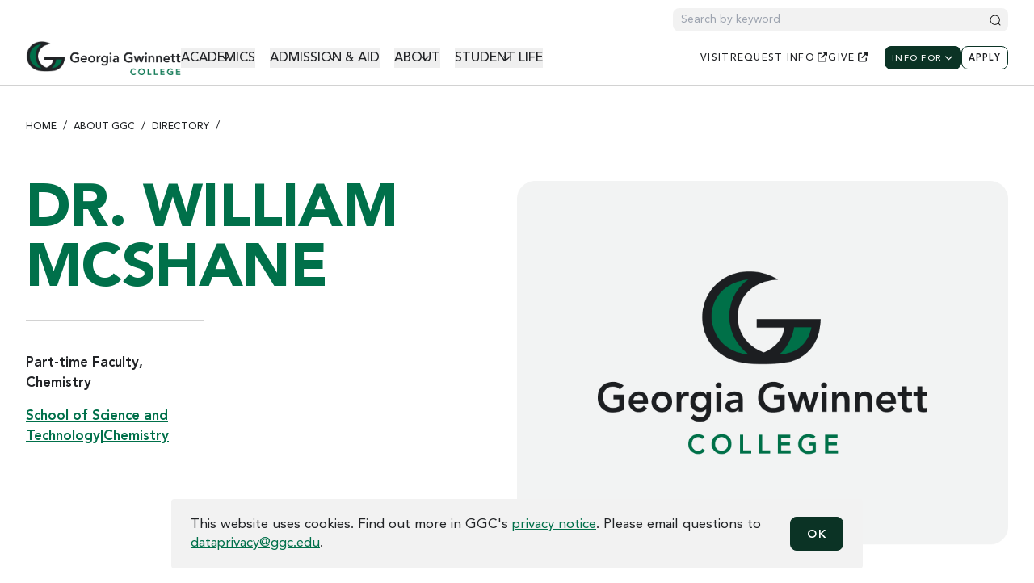

--- FILE ---
content_type: text/html; charset=UTF-8
request_url: https://www.ggc.edu/directory/william-mcshane
body_size: 11319
content:
<!DOCTYPE html>
<html lang="en" dir="ltr" prefix="og: https://ogp.me/ns#">
  <head>
    <meta charset="utf-8" />
<meta name="keywords" content=", School of Science and Technology,Chemistry" />
<link rel="canonical" href="https://www.ggc.edu/directory/william-mcshane" />
<meta name="author" content="Georgia Gwinnett College" />
<link rel="image_src" href="https://www.ggc.edu/sites/default/files/styles/og_image/public/2025-07/og-image.jpg?h=ec041e41&amp;itok=K8-fJKx9" />
<meta property="og:site_name" content="Georgia Gwinnett College" />
<meta property="og:type" content="person" />
<meta property="og:url" content="https://www.ggc.edu/directory/william-mcshane" />
<meta property="og:title" content="William McShane" />
<meta property="og:image" content="https://www.ggc.edu/sites/default/files/styles/og_image/public/2025-07/og-image.jpg?h=ec041e41&amp;itok=K8-fJKx9" />
<meta property="og:locale" content="en_US" />
<meta property="article:published_time" content="2023-06-28T16:12:26-0400" />
<meta name="twitter:card" content="summary_large_image" />
<meta name="twitter:title" content="William McShane" />
<meta name="facebook-domain-verification" content="sa5iilyalc48ycybcv9yzm4k9b09nv" />
<meta name="google-site-verification" content="7ZNpXWs8FKHnDHsKRUMWwcchVoSi6QN0P3im1jaxYic" />
<meta name="Generator" content="Drupal 11 (https://www.drupal.org)" />
<meta name="MobileOptimized" content="width" />
<meta name="HandheldFriendly" content="true" />
<meta name="viewport" content="width=device-width, initial-scale=1.0" />
<style>div#sliding-popup, div#sliding-popup .eu-cookie-withdraw-banner, .eu-cookie-withdraw-tab {background: #F2F2F2} div#sliding-popup.eu-cookie-withdraw-wrapper { background: transparent; } #sliding-popup h1, #sliding-popup h2, #sliding-popup h3, #sliding-popup p, #sliding-popup label, #sliding-popup div, .eu-cookie-compliance-more-button, .eu-cookie-compliance-secondary-button, .eu-cookie-withdraw-tab { color: #212326;} .eu-cookie-withdraw-tab { border-color: #212326;}</style>
<link rel="icon" href="/themes/custom/ggc/favicon.ico" type="image/vnd.microsoft.icon" />
<script>window.a2a_config=window.a2a_config||{};a2a_config.callbacks=[];a2a_config.overlays=[];a2a_config.templates={};</script>

    <title>William McShane | Georgia Gwinnett College</title>
    <link rel="stylesheet" media="all" href="/sites/default/files/css/css_Gk0KcD2koigZ0Efm_yY56YQP32YZk75sKuR1aVwV3qM.css?delta=0&amp;language=en&amp;theme=ggc&amp;include=[base64]" />
<link rel="stylesheet" media="all" href="//cdnjs.cloudflare.com/ajax/libs/font-awesome/6.6.0/css/all.min.css" />
<link rel="stylesheet" media="all" href="//cdnjs.cloudflare.com/ajax/libs/font-awesome/6.6.0/css/v4-shims.min.css" />
<link rel="stylesheet" media="all" href="/sites/default/files/css/css_VrA8ZmoD3GkaHYybYN5xzZYVRhawP7IBP_trrRVX1FY.css?delta=3&amp;language=en&amp;theme=ggc&amp;include=[base64]" />
<link rel="stylesheet" media="all" href="/sites/default/files/css/css_4Ugy-PkWUm2iH83BdakmFmUZ0N3za6P2QmkyHJga6n0.css?delta=4&amp;language=en&amp;theme=ggc&amp;include=[base64]" />

    <script type="application/json" data-drupal-selector="drupal-settings-json">{"path":{"baseUrl":"\/","pathPrefix":"","currentPath":"node\/571","currentPathIsAdmin":false,"isFront":false,"currentLanguage":"en"},"pluralDelimiter":"\u0003","suppressDeprecationErrors":true,"gtag":{"tagId":"","consentMode":false,"otherIds":[],"events":[],"additionalConfigInfo":[]},"ajaxPageState":{"libraries":"[base64]","theme":"ggc","theme_token":null},"ajaxTrustedUrl":{"\/search":true},"gtm":{"tagId":null,"settings":{"data_layer":"dataLayer","include_classes":false,"allowlist_classes":"","blocklist_classes":"","include_environment":false,"environment_id":"","environment_token":""},"tagIds":["GTM-K8N634J"]},"ggc_acalog":{"field_most_current_catalog_name":"2025-2026 Undergraduate Catalog","field_most_current_apm_name":"2025-2026 Administrative Policy Manual","field_2016_catalog_name":"2016 - 2017 Georgia Gwinnett College Catalog"},"data":{"extlink":{"extTarget":false,"extTargetAppendNewWindowDisplay":false,"extTargetAppendNewWindowLabel":"(opens in a new window)","extTargetNoOverride":false,"extNofollow":false,"extTitleNoOverride":true,"extNoreferrer":true,"extFollowNoOverride":false,"extClass":"ext","extLabel":"(link is external)","extImgClass":false,"extSubdomains":false,"extExclude":"","extInclude":"","extCssExclude":"","extCssInclude":"","extCssExplicit":"","extAlert":false,"extAlertText":"This link will take you to an external web site. We are not responsible for their content.","extHideIcons":false,"mailtoClass":"0","telClass":"0","mailtoLabel":"(link sends email)","telLabel":"(link is a phone number)","extUseFontAwesome":true,"extIconPlacement":"append","extPreventOrphan":true,"extFaLinkClasses":"fa fa-external-link","extFaMailtoClasses":"fa fa-envelope-o","extAdditionalLinkClasses":"","extAdditionalMailtoClasses":"","extAdditionalTelClasses":"","extFaTelClasses":"fa fa-phone","allowedDomains":[],"extExcludeNoreferrer":""}},"eu_cookie_compliance":{"cookie_policy_version":"1.0.0","popup_enabled":true,"popup_agreed_enabled":false,"popup_hide_agreed":false,"popup_clicking_confirmation":false,"popup_scrolling_confirmation":false,"popup_html_info":"\u003Cdiv class=\u0022eu-cookie-compliance-banner eu-cookie-compliance-banner-info eu-cookie-compliance-banner--default\u0022 role=\u0022alert\u0022 aria-labelledby=\u0022cookie-banner-title\u0022\u003E\n  \u003Ch2 id=\u0022cookie-banner-title\u0022 class=\u0022sr-only\u0022\u003ECookie Consent\u003C\/h2\u003E\n  \u003Cdiv class=\u0022flex lg:gap-2 max-md:flex-col justify-between items-center [\u0026_button]:whitespace-nowrap\u0022\u003E\n        \u003Cdiv id=\u0022popup-text\u0022 class=\u0022text-formatted\u0022 role=\u0022document\u0022\u003E\n      \u003Cp\u003EThis website uses cookies. Find out more in GGC\u0027s \u003Ca href=\u0022\/privacy-policy\u0022\u003Eprivacy notice\u003C\/a\u003E. Please email questions to \u003Ca href=\u0022mailto:dataprivacy@ggc.edu\u0022\u003Edataprivacy@ggc.edu\u003C\/a\u003E.\u003C\/p\u003E\n\n          \u003C\/div\u003E\n\n    \n    \u003Cdiv id=\u0022popup-buttons\u0022 class=\u0022my-4\u0022\u003E\n      \n      \n\n\n\n\n\n\n\n\n\n\n            \u003Cbutton  data-component-id=\u0022ggc:button\u0022 class=\u0022btn inline-block items-center justify-center btn--primary btn--sm agree-button\u0022\u003E\n            \u003Cspan\u003E\n    OK\n  \u003C\/span\u003E\n      \n  \n              \u003C\/button\u003E\n      \n\n\n          \u003C\/div\u003E\n  \u003C\/div\u003E\n\u003C\/div\u003E","use_mobile_message":false,"mobile_popup_html_info":"\u003Cdiv class=\u0022eu-cookie-compliance-banner eu-cookie-compliance-banner-info eu-cookie-compliance-banner--default\u0022 role=\u0022alert\u0022 aria-labelledby=\u0022cookie-banner-title\u0022\u003E\n  \u003Ch2 id=\u0022cookie-banner-title\u0022 class=\u0022sr-only\u0022\u003ECookie Consent\u003C\/h2\u003E\n  \u003Cdiv class=\u0022flex lg:gap-2 max-md:flex-col justify-between items-center [\u0026_button]:whitespace-nowrap\u0022\u003E\n        \u003Cdiv id=\u0022popup-text\u0022 class=\u0022text-formatted\u0022 role=\u0022document\u0022\u003E\n      \n          \u003C\/div\u003E\n\n    \n    \u003Cdiv id=\u0022popup-buttons\u0022 class=\u0022my-4\u0022\u003E\n      \n      \n\n\n\n\n\n\n\n\n\n\n            \u003Cbutton  data-component-id=\u0022ggc:button\u0022 class=\u0022btn inline-block items-center justify-center btn--primary btn--sm agree-button\u0022\u003E\n            \u003Cspan\u003E\n    OK\n  \u003C\/span\u003E\n      \n  \n              \u003C\/button\u003E\n      \n\n\n          \u003C\/div\u003E\n  \u003C\/div\u003E\n\u003C\/div\u003E","mobile_breakpoint":768,"popup_html_agreed":false,"popup_use_bare_css":false,"popup_height":"auto","popup_width":"80%","popup_delay":1000,"popup_link":"\/","popup_link_new_window":true,"popup_position":false,"fixed_top_position":true,"popup_language":"en","store_consent":false,"better_support_for_screen_readers":false,"cookie_name":"ggc_consent","reload_page":false,"domain":"","domain_all_sites":false,"popup_eu_only":false,"popup_eu_only_js":false,"cookie_lifetime":100,"cookie_session":0,"set_cookie_session_zero_on_disagree":0,"disagree_do_not_show_popup":false,"method":"default","automatic_cookies_removal":true,"allowed_cookies":"","withdraw_markup":"\u003Cbutton type=\u0022button\u0022 class=\u0022eu-cookie-withdraw-tab\u0022\u003EPrivacy settings\u003C\/button\u003E\n\u003Cdiv class=\u0022eu-cookie-withdraw-banner\u0022\u003E\n  \u003Cdiv class=\u0022popup-content info eu-cookie-compliance-content\u0022\u003E\n    \u003Cdiv id=\u0022popup-text\u0022 class=\u0022eu-cookie-compliance-message\u0022 role=\u0022document\u0022\u003E\n      \u003Ch2\u003EWe use cookies on this site to enhance your user experience\u003C\/h2\u003E\n\u003Cp\u003EYou have given your consent for us to set cookies.\u003C\/p\u003E\n\n    \u003C\/div\u003E\n    \u003Cdiv id=\u0022popup-buttons\u0022 class=\u0022eu-cookie-compliance-buttons\u0022\u003E\n      \u003Cbutton type=\u0022button\u0022 class=\u0022eu-cookie-withdraw-button  button button--small button--primary\u0022\u003EWithdraw consent\u003C\/button\u003E\n    \u003C\/div\u003E\n  \u003C\/div\u003E\n\u003C\/div\u003E","withdraw_enabled":false,"reload_options":0,"reload_routes_list":"","withdraw_button_on_info_popup":false,"cookie_categories":[],"cookie_categories_details":[],"enable_save_preferences_button":true,"cookie_value_disagreed":"0","cookie_value_agreed_show_thank_you":"1","cookie_value_agreed":"true","containing_element":"body","settings_tab_enabled":false,"olivero_primary_button_classes":" button button--small button--primary","olivero_secondary_button_classes":" button button--small","close_button_action":"close_banner","open_by_default":true,"modules_allow_popup":true,"hide_the_banner":false,"geoip_match":true,"unverified_scripts":[]},"better_exposed_filters":{"autosubmit_exclude_textfield":true},"user":{"uid":0,"permissionsHash":"9a5e70ed499c95611f11a165814ce6b4b05df0085e0b3c488406c6b6c4a12897"}}</script>
<script src="/sites/default/files/js/js__RuqFiP9tB4W1JkiI_F5JbUGpwOVUo88ej5CKFnvb9c.js?scope=header&amp;delta=0&amp;language=en&amp;theme=ggc&amp;include=[base64]"></script>
<script src="/modules/contrib/google_tag/js/gtag.js?t8xalg"></script>
<script src="/modules/contrib/google_tag/js/gtm.js?t8xalg"></script>

  </head>
  <body class="path-node page-node-type-person">
        <a href="#main-content" class="visually-hidden focusable skip-link">
      Skip to main content
    </a>
    <noscript><iframe src="https://www.googletagmanager.com/ns.html?id=GTM-K8N634J"
                  height="0" width="0" style="display:none;visibility:hidden"></iframe></noscript>

      <div class="dialog-off-canvas-main-canvas" data-off-canvas-main-canvas>
    <div  id="pg__c">
    <header class='ggc-header'  id="pg__c" data-component-id="ggc:header" id="page-top" role="banner">
  <div class="ggc-header__search container flex-row flex-nowrap justify-end gap-2 px-4 md:px-8 pt-[10px] hidden xl:flex">
      <div class="region region-header-search">
    <div class="views-exposed-form bef-exposed-form block block-views-exposed-filter-blocks block-views-exposed-filter-blocks-block" data-bef-auto-submit="" data-bef-auto-submit-delay="500" data-bef-auto-submit-minimum-length="3" data-bef-auto-submit-full-form="" data-drupal-selector="views-exposed-form-search-page-search" id="block-ggc-viewsexposedfilterblock">
  
    
      <form data-block="header_search" action="/search" method="get" id="views-exposed-form-search-page-search" accept-charset="UTF-8">
  <div class="form--inline clearfix">
  <div class="js-form-item form-item js-form-type-textfield form-type-textfield js-form-item-keywords form-item-keywords">
      
        <input placeholder="Search by keyword" data-drupal-selector="edit-keywords" type="text" id="edit-keywords" name="keywords" value="" size="30" maxlength="128" class="form-text" />

        </div>
<div data-drupal-selector="edit-actions" class="form-actions js-form-wrapper form-wrapper" id="edit-actions"><input data-bef-auto-submit-click="" data-drupal-selector="edit-submit-search" type="submit" id="edit-submit-search" value="Apply" class="button js-form-submit form-submit" />
</div>

</div>

</form>

  </div>

  </div>

  </div>
  <div class="ggc-header__inner container items-center flex space-between gap-6 xl:gap-8 2xl:gap-20 px-4 md:px-8 py-3">
    <div class="ggc-header__logo max-w-48">
        <div class="region region-header-branding">
    <div id="block-ggc-branding" class="block block-system block-system-branding-block">
  
    
        <a href="/" rel="home" class="site-logo">
      <img src="/themes/custom/ggc/images/logo.png" alt="Home" />
    </a>
      </div>

  </div>

    </div>
    <div class="ggc-header__menu hidden xl:flex items-center">
      <nav role="navigation" aria-labelledby="block-ggc-mainnavigation-menu" id="block-ggc-mainnavigation" class="block block-menu navigation menu--main">
            
  <h2 class="visually-hidden" id="block-ggc-mainnavigation-menu">Main navigation</h2>
  

        
<ul  data-block="header_menu" class="uoheader__main-nav disclosure menu">
                              <li class="menu-item has-dropdown">
                      <button type="button" class="expand-button" aria-expanded="false" aria-controls="submenu-0-0">
              <span pointer-events="false" class="title-text">Academics</span>
              <span pointer-events="false" class="triangle" aria-hidden="true"><i class="fa-solid fa-chevron-down"></i></span>
            </button>
            <ul id="submenu-0-0" class="submenu" style="display: none;">
                                          <li class="menu-item">
                                    <a href="/academics/degrees-and-programs" aria-current="false" data-drupal-link-system-path="node/1276">Degrees and Programs</a>
                              </li>
                              <li class="menu-item">
                                    <a href="/academics/schools" aria-current="false" data-drupal-link-system-path="node/3331">Schools</a>
                              </li>
                              <li class="menu-item">
                                    <a href="/academics/beyond-the-classroom" aria-current="false" data-drupal-link-system-path="node/3306">Beyond the Classroom</a>
                              </li>
                              <li class="menu-item">
                                    <a href="/academics/honors-program" title="Honors Program" aria-current="false" data-drupal-link-system-path="node/1373">Honors Program</a>
                              </li>
                              <li class="menu-item">
                                    <a href="/academics/academic-support-and-opportunities-0" title="Academic Support and Opportunities" aria-current="false" data-drupal-link-system-path="node/16156">Academic Support and Opportunities</a>
                              </li>
                              <li class="menu-item">
                                    <a href="/academics/academic-calendars" title="Academic Calendars" aria-current="false" data-drupal-link-system-path="node/1224">Academic Calendars</a>
                              </li>
                              <li class="menu-item">
                                    <a href="/academics/ggc-catalog" aria-current="false" data-drupal-link-system-path="node/1452">GGC Catalog</a>
                              </li>
                              <li class="menu-item">
                                    <a href="/academics/kaufman-library" title="Kaufman Library" aria-current="false" data-drupal-link-system-path="node/2762">Kaufman Library</a>
                              </li>
                              <li class="menu-item">
                                    <a href="/academics/registrar" title="Registrar" aria-current="false" data-drupal-link-system-path="node/1278">Registrar</a>
                              </li>
                              <li class="menu-item">
                                    <a href="/academics/commencement" title="Commencement" aria-current="false" data-drupal-link-system-path="node/1513">Commencement</a>
                              </li>
            
                              <li class="menu-item">
                                    <a href="/academics" title="Academics" class="main-link primary-link" data-drupal-link-system-path="node/1164">                    Academics Overview                  </a>
                </li>
                          </ul>
                  </li>
                              <li class="menu-item has-dropdown">
                      <button type="button" class="expand-button" aria-expanded="false" aria-controls="submenu-0-1">
              <span pointer-events="false" class="title-text">Admission &amp; Aid</span>
              <span pointer-events="false" class="triangle" aria-hidden="true"><i class="fa-solid fa-chevron-down"></i></span>
            </button>
            <ul id="submenu-0-1" class="submenu" style="display: none;">
                                          <li class="menu-item">
                                    <a href="/admission-aid/admissions" aria-current="false" data-drupal-link-system-path="node/1339">Admissions</a>
                              </li>
                              <li class="menu-item">
                                    <a href="/admission-aid/financial-aid" aria-current="false" data-drupal-link-system-path="node/1289">Financial Aid</a>
                              </li>
                              <li class="menu-item">
                                    <a href="/admission-aid/academic-self-assessment" title="Academic Self Assessment" aria-current="false" data-drupal-link-system-path="node/1337">Academic Self Assessment</a>
                              </li>
                              <li class="menu-item">
                                    <a href="/admission-aid/calculate-your-costs" aria-current="false" data-drupal-link-system-path="node/1295">Calculate Your Costs</a>
                              </li>
                              <li class="menu-item">
                                    <a href="/admission-aid/check-application-status" aria-current="false" data-drupal-link-system-path="node/1178">Check Application Status</a>
                              </li>
                              <li class="menu-item">
                                    <a href="/admission-aid/deadlines" aria-current="false" data-drupal-link-system-path="node/1173">Deadlines</a>
                              </li>
                              <li class="menu-item">
                                    <a href="/admission-aid/dual-enrollment-admission" aria-current="false" data-drupal-link-system-path="node/1334">Dual Enrollment Admission</a>
                              </li>
                              <li class="menu-item">
                                    <a href="/admission-aid/grizzly-welcome-center" aria-current="false" data-drupal-link-system-path="node/1575">Grizzly Welcome Center</a>
                              </li>
                              <li class="menu-item">
                                    <a href="/admission-aid/international-student-services" aria-current="false" data-drupal-link-system-path="node/2738">International Student Services</a>
                              </li>
                              <li class="menu-item">
                                    <a href="/admission-aid/student-accounts" aria-current="false" data-drupal-link-system-path="node/1290">Student Accounts</a>
                              </li>
            
                              <li class="menu-item">
                                    <a href="/admission-aid" title="Admission &amp; Aid" class="main-link primary-link" data-drupal-link-system-path="node/3071">                    Admission &amp; Aid Overview                  </a>
                </li>
                          </ul>
                  </li>
                              <li class="menu-item has-dropdown">
                      <button type="button" class="expand-button" aria-expanded="false" aria-controls="submenu-0-2">
              <span pointer-events="false" class="title-text">About</span>
              <span pointer-events="false" class="triangle" aria-hidden="true"><i class="fa-solid fa-chevron-down"></i></span>
            </button>
            <ul id="submenu-0-2" class="submenu" style="display: none;">
                                          <li class="menu-item">
                                    <a href="/about-ggc/events" title="Calendar of GGC Events" aria-current="false" data-drupal-link-system-path="node/1308">Events</a>
                              </li>
                              <li class="menu-item">
                                    <a href="/about-ggc/news-and-notables" aria-current="false" data-drupal-link-system-path="node/2776">News</a>
                              </li>
                              <li class="menu-item">
                                    <a href="/about-ggc/accreditation" title="About GGC Accreditation" aria-current="false" data-drupal-link-system-path="node/1170">Accreditation</a>
                              </li>
                              <li class="menu-item">
                                    <a href="/about-ggc/departments" aria-current="false" data-drupal-link-system-path="node/2761">Departments</a>
                              </li>
                              <li class="menu-item">
                                    <a href="/about-ggc/fast-facts" aria-current="false" data-drupal-link-system-path="node/2744">Fast Facts</a>
                              </li>
                              <li class="menu-item">
                                    <a href="/about-ggc/ggc-hours" aria-current="false" data-drupal-link-system-path="node/1299">GGC Hours</a>
                              </li>
                              <li class="menu-item">
                                    <a href="/about-ggc/maps-and-directions" aria-current="false" data-drupal-link-system-path="node/1306">Maps and Directions</a>
                              </li>
                              <li class="menu-item">
                                    <a href="/about-ggc/office-of-the-president" aria-current="false" data-drupal-link-system-path="node/1219">Office of the President</a>
                              </li>
                              <li class="menu-item">
                                    <a href="/about-ggc/work-at-ggc" aria-current="false" data-drupal-link-system-path="node/2737">Work at GGC</a>
                              </li>
                              <li class="menu-item">
                                    <a href="/about-ggc/contact-us" aria-current="false" data-drupal-link-system-path="node/2740">Contact Us</a>
                              </li>
                              <li class="menu-item">
                                    <a href="/about-ggc/ggc-at-a-glance/ggc-at-a-glance-history" aria-current="false" data-drupal-link-system-path="node/2759">History</a>
                              </li>
            
                              <li class="menu-item">
                                    <a href="/about-ggc" class="main-link primary-link" data-drupal-link-system-path="node/1166">                    About Overview                  </a>
                </li>
                          </ul>
                  </li>
                              <li class="menu-item has-dropdown">
                      <button type="button" class="expand-button" aria-expanded="false" aria-controls="submenu-0-3">
              <span pointer-events="false" class="title-text">Student Life</span>
              <span pointer-events="false" class="triangle" aria-hidden="true"><i class="fa-solid fa-chevron-down"></i></span>
            </button>
            <ul id="submenu-0-3" class="submenu" style="display: none;">
                                          <li class="menu-item">
                                    <a href="/student-life/greenlight-activities-board" aria-current="false" data-drupal-link-system-path="node/1445">Greenlight Activities Board</a>
                              </li>
                              <li class="menu-item">
                                    <a href="/student-life/grizzlies-serve-volunteer-opportunities" aria-current="false" data-drupal-link-system-path="node/1447">Grizzlies Serve Volunteer Opportunities</a>
                              </li>
                              <li class="menu-item">
                                    <a href="/student-life/student-government-association" aria-current="false" data-drupal-link-system-path="node/1446">Student Government Association</a>
                              </li>
                              <li class="menu-item">
                                    <a href="/about-ggc/departments/student-housing" aria-current="false" data-drupal-link-system-path="node/2735">Student Housing</a>
                              </li>
                              <li class="menu-item">
                                    <a href="/student-life/student-services" aria-current="false" data-drupal-link-system-path="node/1344">Student Services</a>
                              </li>
                              <li class="menu-item">
                                    <a href="/student-life/student-success-resources" title="Student success" aria-current="false" data-drupal-link-system-path="node/1226">Student success Resources</a>
                              </li>
            
                              <li class="menu-item">
                                    <a href="/student-life" title="Student Life" class="main-link primary-link" data-drupal-link-system-path="node/1312">                    Student Life Overview                  </a>
                </li>
                          </ul>
                  </li>
            
</ul>


  </nav>

    </div>
    <div class='ggc-header__utility-menu hidden xl:flex ml-auto items-center'>
      <nav role="navigation" aria-labelledby="block-ggc-utilitynavigationmain-menu" id="block-ggc-utilitynavigationmain" class="block block-menu navigation menu--utility-navigation-main">
            
  <h2 class="visually-hidden" id="block-ggc-utilitynavigationmain-menu">Utility navigation: Main</h2>
  

        
                <ul data-block="header_menu" class="menu menu--level-1">
                    <li class="menu-item">
        <a href="/admissions/visit-and-learn-about-ggc" data-drupal-link-system-path="node/2771">visit</a>
              </li>
                <li class="menu-item">
        <a href="https://ggc.elluciancrmrecruit.com/Apply/Account/Create?_gl=1*enpesc*_ga*MTU3NjYwMzQwNS4xNzQwNTk4Mjkx*_ga_E559LJ4MFH*czE3NTE0MDQzMjQkbzE4NyRnMSR0MTc1MTQwNDMyOSRqNTUkbDAkaDA.&amp;_ga=2.138981043.1465044642.1751288864-1576603405.1740598291">request info</a>
              </li>
                <li class="menu-item">
        <a href="https://www.ggcfoundation.org/giving">Give</a>
              </li>
        </ul>
  


  </nav>

      <div class='ggc-header__utility-buttons ml-5 flex gap-3'>
        <nav role="navigation" aria-labelledby="block-ggc-utilitynavigationinfo-menu" id="block-ggc-utilitynavigationinfo" class="block block-menu navigation menu--utility-navigation-info">
            
  <h2 class="visually-hidden" id="block-ggc-utilitynavigationinfo-menu">Utility navigation: Info</h2>
  

        

<ul  data-block="header_menu" class="uoheader__utility-nav uoheader__main-nav disclosure menu">
                              <li class="menu-item has-dropdown">
                      <button type="button" class="expand-button" aria-expanded="false" aria-controls="submenu-0-0">
              <span pointer-events="false" class="title-text">info for</span>
              <span pointer-events="false" class="triangle" aria-hidden="true"><i class="fa-solid fa-chevron-down"></i></span>
            </button>
            <ul id="submenu-0-0" class="submenu" style="display: none;">
                                          <li class="menu-item">
                                    <a href="/admission-aid/admissions/newly-admitted-students" aria-current="false" data-drupal-link-system-path="node/1189">Newly Admitted Students</a>
                              </li>
                              <li class="menu-item">
                                    <a href="/students" aria-current="false" data-drupal-link-system-path="node/2751">students</a>
                              </li>
                              <li class="menu-item">
                                    <a href="/academics/commencement/graduates" aria-current="false" data-drupal-link-system-path="node/2774">graduates</a>
                              </li>
                              <li class="menu-item">
                                    <a href="/parents" aria-current="false" data-drupal-link-system-path="node/1309">Parents and Family</a>
                              </li>
                              <li class="menu-item">
                                    <a href="/faculty-and-staff" aria-current="false" data-drupal-link-system-path="node/2772">Faculty and Staff</a>
                              </li>
                              <li class="menu-item">
                                    <a href="/info-for/community" aria-current="false" data-drupal-link-system-path="node/2773">Community</a>
                              </li>
                              <li class="menu-item">
                                    <a href="/alumni-association" aria-current="false" data-drupal-link-system-path="node/1459">Alumni</a>
                              </li>
            
                          </ul>
                  </li>
            
</ul>



  </nav>

        <nav role="navigation" aria-labelledby="block-ggc-utilitynavigationbuttons-menu" id="block-ggc-utilitynavigationbuttons" class="block block-menu navigation menu--utility-navigation-buttons">
            
  <h2 class="visually-hidden" id="block-ggc-utilitynavigationbuttons-menu">Utility navigation: Buttons</h2>
  

        
                <ul data-block="header_menu" class="menu menu--level-1">
                    <li class="menu-item">
        <a href="/admission-aid/admissions/how-to-apply" data-drupal-link-system-path="node/1221">Apply</a>
              </li>
        </ul>
  


  </nav>

      </div>
    </div>
    <button class="ggc-header__expand-mobile-search-btn xl:hidden ml-auto" type="button" data-bs-toggle="collapse" data-bs-target="#mobileSearch" aria-expanded="false" aria-controls="mobileSearch">
      <span class="sr-only">Toggle search bar</span>
      <i class="icon-search w-6 h-6 block text-[1.5rem] pointer-events-none"></i>
      <svg xmlns="http://www.w3.org/2000/svg" width="25" height="25" viewBox="0 0 25 25" fill="#212326" class="bi bi-x-lg icon-close text-3xl pointer-events-none">
        <path d="M20.5938 4.5L4.59375 20.5M4.59375 4.5L20.5938 20.5" stroke="#212326" stroke-width="1.25" stroke-linecap="round" stroke-linejoin="round"/>
      </svg>
    </button>
    <button class="ggc-header__expand-mobile-menu-btn xl:hidden" type="button" data-bs-toggle="collapse" data-bs-target="#mobileMenu" aria-expanded="false" aria-controls="mobileMenu">
      <span class="sr-only">Toggle mobile menu</span>
      <svg xmlns="http://www.w3.org/2000/svg" width="25" height="25" viewBox="0 0 25 25" fill="#212326" class="icon-hamburger bi bi-list text-3xl pointer-events-none">
        <rect width="24" height="24" transform="translate(0.59375 0.5)" fill="white"/>
        <path d="M3.59375 12.5H21.5938M3.59375 6.5H21.5938M3.59375 18.5H21.5938" stroke="#212326" stroke-width="1.25" stroke-linecap="round" stroke-linejoin="round"/>
      </svg>
      <svg xmlns="http://www.w3.org/2000/svg" width="25" height="25" viewBox="0 0 25 25" fill="#212326" class="bi bi-x-lg icon-close text-3xl pointer-events-none">
        <path d="M20.5938 4.5L4.59375 20.5M4.59375 4.5L20.5938 20.5" stroke="#212326" stroke-width="1.25" stroke-linecap="round" stroke-linejoin="round"/>
      </svg>
    </button>
  </div>
  <div class="ggc-header__mobile-search collapse xl:hidden" id="mobileSearch">
      <div class="region region-header-search">
    <div class="views-exposed-form bef-exposed-form block block-views-exposed-filter-blocks block-views-exposed-filter-blocks-block" data-bef-auto-submit="" data-bef-auto-submit-delay="500" data-bef-auto-submit-minimum-length="3" data-bef-auto-submit-full-form="" data-drupal-selector="views-exposed-form-search-page-search" id="block-ggc-viewsexposedfilterblock">
  
    
      <form data-block="header_search" action="/search" method="get" id="views-exposed-form-search-page-search" accept-charset="UTF-8">
  <div class="form--inline clearfix">
  <div class="js-form-item form-item js-form-type-textfield form-type-textfield js-form-item-keywords form-item-keywords">
      
        <input placeholder="Search by keyword" data-drupal-selector="edit-keywords" type="text" id="edit-keywords" name="keywords" value="" size="30" maxlength="128" class="form-text" />

        </div>
<div data-drupal-selector="edit-actions" class="form-actions js-form-wrapper form-wrapper" id="edit-actions"><input data-bef-auto-submit-click="" data-drupal-selector="edit-submit-search" type="submit" id="edit-submit-search" value="Apply" class="button js-form-submit form-submit" />
</div>

</div>

</form>

  </div>

  </div>

  </div>
  <div class="ggc-header__mobile-menu collapse xl:hidden" id="mobileMenu">
    <nav role="navigation" aria-labelledby="block-ggc-mainnavigation-menu" id="block-ggc-mainnavigation" class="block block-menu navigation menu--main">
            
  <h2 class="visually-hidden" id="block-ggc-mainnavigation-menu">Main navigation</h2>
  

        
<ul  data-block="header_menu" class="uoheader__main-nav disclosure menu">
                              <li class="menu-item has-dropdown">
                      <button type="button" class="expand-button" aria-expanded="false" aria-controls="submenu-0-0">
              <span pointer-events="false" class="title-text">Academics</span>
              <span pointer-events="false" class="triangle" aria-hidden="true"><i class="fa-solid fa-chevron-down"></i></span>
            </button>
            <ul id="submenu-0-0" class="submenu" style="display: none;">
                                          <li class="menu-item">
                                    <a href="/academics/degrees-and-programs" aria-current="false" data-drupal-link-system-path="node/1276">Degrees and Programs</a>
                              </li>
                              <li class="menu-item">
                                    <a href="/academics/schools" aria-current="false" data-drupal-link-system-path="node/3331">Schools</a>
                              </li>
                              <li class="menu-item">
                                    <a href="/academics/beyond-the-classroom" aria-current="false" data-drupal-link-system-path="node/3306">Beyond the Classroom</a>
                              </li>
                              <li class="menu-item">
                                    <a href="/academics/honors-program" title="Honors Program" aria-current="false" data-drupal-link-system-path="node/1373">Honors Program</a>
                              </li>
                              <li class="menu-item">
                                    <a href="/academics/academic-support-and-opportunities-0" title="Academic Support and Opportunities" aria-current="false" data-drupal-link-system-path="node/16156">Academic Support and Opportunities</a>
                              </li>
                              <li class="menu-item">
                                    <a href="/academics/academic-calendars" title="Academic Calendars" aria-current="false" data-drupal-link-system-path="node/1224">Academic Calendars</a>
                              </li>
                              <li class="menu-item">
                                    <a href="/academics/ggc-catalog" aria-current="false" data-drupal-link-system-path="node/1452">GGC Catalog</a>
                              </li>
                              <li class="menu-item">
                                    <a href="/academics/kaufman-library" title="Kaufman Library" aria-current="false" data-drupal-link-system-path="node/2762">Kaufman Library</a>
                              </li>
                              <li class="menu-item">
                                    <a href="/academics/registrar" title="Registrar" aria-current="false" data-drupal-link-system-path="node/1278">Registrar</a>
                              </li>
                              <li class="menu-item">
                                    <a href="/academics/commencement" title="Commencement" aria-current="false" data-drupal-link-system-path="node/1513">Commencement</a>
                              </li>
            
                              <li class="menu-item">
                                    <a href="/academics" title="Academics" class="main-link primary-link" data-drupal-link-system-path="node/1164">                    Academics Overview                  </a>
                </li>
                          </ul>
                  </li>
                              <li class="menu-item has-dropdown">
                      <button type="button" class="expand-button" aria-expanded="false" aria-controls="submenu-0-1">
              <span pointer-events="false" class="title-text">Admission &amp; Aid</span>
              <span pointer-events="false" class="triangle" aria-hidden="true"><i class="fa-solid fa-chevron-down"></i></span>
            </button>
            <ul id="submenu-0-1" class="submenu" style="display: none;">
                                          <li class="menu-item">
                                    <a href="/admission-aid/admissions" aria-current="false" data-drupal-link-system-path="node/1339">Admissions</a>
                              </li>
                              <li class="menu-item">
                                    <a href="/admission-aid/financial-aid" aria-current="false" data-drupal-link-system-path="node/1289">Financial Aid</a>
                              </li>
                              <li class="menu-item">
                                    <a href="/admission-aid/academic-self-assessment" title="Academic Self Assessment" aria-current="false" data-drupal-link-system-path="node/1337">Academic Self Assessment</a>
                              </li>
                              <li class="menu-item">
                                    <a href="/admission-aid/calculate-your-costs" aria-current="false" data-drupal-link-system-path="node/1295">Calculate Your Costs</a>
                              </li>
                              <li class="menu-item">
                                    <a href="/admission-aid/check-application-status" aria-current="false" data-drupal-link-system-path="node/1178">Check Application Status</a>
                              </li>
                              <li class="menu-item">
                                    <a href="/admission-aid/deadlines" aria-current="false" data-drupal-link-system-path="node/1173">Deadlines</a>
                              </li>
                              <li class="menu-item">
                                    <a href="/admission-aid/dual-enrollment-admission" aria-current="false" data-drupal-link-system-path="node/1334">Dual Enrollment Admission</a>
                              </li>
                              <li class="menu-item">
                                    <a href="/admission-aid/grizzly-welcome-center" aria-current="false" data-drupal-link-system-path="node/1575">Grizzly Welcome Center</a>
                              </li>
                              <li class="menu-item">
                                    <a href="/admission-aid/international-student-services" aria-current="false" data-drupal-link-system-path="node/2738">International Student Services</a>
                              </li>
                              <li class="menu-item">
                                    <a href="/admission-aid/student-accounts" aria-current="false" data-drupal-link-system-path="node/1290">Student Accounts</a>
                              </li>
            
                              <li class="menu-item">
                                    <a href="/admission-aid" title="Admission &amp; Aid" class="main-link primary-link" data-drupal-link-system-path="node/3071">                    Admission &amp; Aid Overview                  </a>
                </li>
                          </ul>
                  </li>
                              <li class="menu-item has-dropdown">
                      <button type="button" class="expand-button" aria-expanded="false" aria-controls="submenu-0-2">
              <span pointer-events="false" class="title-text">About</span>
              <span pointer-events="false" class="triangle" aria-hidden="true"><i class="fa-solid fa-chevron-down"></i></span>
            </button>
            <ul id="submenu-0-2" class="submenu" style="display: none;">
                                          <li class="menu-item">
                                    <a href="/about-ggc/events" title="Calendar of GGC Events" aria-current="false" data-drupal-link-system-path="node/1308">Events</a>
                              </li>
                              <li class="menu-item">
                                    <a href="/about-ggc/news-and-notables" aria-current="false" data-drupal-link-system-path="node/2776">News</a>
                              </li>
                              <li class="menu-item">
                                    <a href="/about-ggc/accreditation" title="About GGC Accreditation" aria-current="false" data-drupal-link-system-path="node/1170">Accreditation</a>
                              </li>
                              <li class="menu-item">
                                    <a href="/about-ggc/departments" aria-current="false" data-drupal-link-system-path="node/2761">Departments</a>
                              </li>
                              <li class="menu-item">
                                    <a href="/about-ggc/fast-facts" aria-current="false" data-drupal-link-system-path="node/2744">Fast Facts</a>
                              </li>
                              <li class="menu-item">
                                    <a href="/about-ggc/ggc-hours" aria-current="false" data-drupal-link-system-path="node/1299">GGC Hours</a>
                              </li>
                              <li class="menu-item">
                                    <a href="/about-ggc/maps-and-directions" aria-current="false" data-drupal-link-system-path="node/1306">Maps and Directions</a>
                              </li>
                              <li class="menu-item">
                                    <a href="/about-ggc/office-of-the-president" aria-current="false" data-drupal-link-system-path="node/1219">Office of the President</a>
                              </li>
                              <li class="menu-item">
                                    <a href="/about-ggc/work-at-ggc" aria-current="false" data-drupal-link-system-path="node/2737">Work at GGC</a>
                              </li>
                              <li class="menu-item">
                                    <a href="/about-ggc/contact-us" aria-current="false" data-drupal-link-system-path="node/2740">Contact Us</a>
                              </li>
                              <li class="menu-item">
                                    <a href="/about-ggc/ggc-at-a-glance/ggc-at-a-glance-history" aria-current="false" data-drupal-link-system-path="node/2759">History</a>
                              </li>
            
                              <li class="menu-item">
                                    <a href="/about-ggc" class="main-link primary-link" data-drupal-link-system-path="node/1166">                    About Overview                  </a>
                </li>
                          </ul>
                  </li>
                              <li class="menu-item has-dropdown">
                      <button type="button" class="expand-button" aria-expanded="false" aria-controls="submenu-0-3">
              <span pointer-events="false" class="title-text">Student Life</span>
              <span pointer-events="false" class="triangle" aria-hidden="true"><i class="fa-solid fa-chevron-down"></i></span>
            </button>
            <ul id="submenu-0-3" class="submenu" style="display: none;">
                                          <li class="menu-item">
                                    <a href="/student-life/greenlight-activities-board" aria-current="false" data-drupal-link-system-path="node/1445">Greenlight Activities Board</a>
                              </li>
                              <li class="menu-item">
                                    <a href="/student-life/grizzlies-serve-volunteer-opportunities" aria-current="false" data-drupal-link-system-path="node/1447">Grizzlies Serve Volunteer Opportunities</a>
                              </li>
                              <li class="menu-item">
                                    <a href="/student-life/student-government-association" aria-current="false" data-drupal-link-system-path="node/1446">Student Government Association</a>
                              </li>
                              <li class="menu-item">
                                    <a href="/about-ggc/departments/student-housing" aria-current="false" data-drupal-link-system-path="node/2735">Student Housing</a>
                              </li>
                              <li class="menu-item">
                                    <a href="/student-life/student-services" aria-current="false" data-drupal-link-system-path="node/1344">Student Services</a>
                              </li>
                              <li class="menu-item">
                                    <a href="/student-life/student-success-resources" title="Student success" aria-current="false" data-drupal-link-system-path="node/1226">Student success Resources</a>
                              </li>
            
                              <li class="menu-item">
                                    <a href="/student-life" title="Student Life" class="main-link primary-link" data-drupal-link-system-path="node/1312">                    Student Life Overview                  </a>
                </li>
                          </ul>
                  </li>
            
</ul>


  </nav>

    <nav role="navigation" aria-labelledby="block-ggc-utilitynavigationinfo-menu" id="block-ggc-utilitynavigationinfo" class="block block-menu navigation menu--utility-navigation-info">
            
  <h2 class="visually-hidden" id="block-ggc-utilitynavigationinfo-menu">Utility navigation: Info</h2>
  

        

<ul  data-block="header_menu" class="uoheader__utility-nav uoheader__main-nav disclosure menu">
                              <li class="menu-item has-dropdown">
                      <button type="button" class="expand-button" aria-expanded="false" aria-controls="submenu-0-0">
              <span pointer-events="false" class="title-text">info for</span>
              <span pointer-events="false" class="triangle" aria-hidden="true"><i class="fa-solid fa-chevron-down"></i></span>
            </button>
            <ul id="submenu-0-0" class="submenu" style="display: none;">
                                          <li class="menu-item">
                                    <a href="/admission-aid/admissions/newly-admitted-students" aria-current="false" data-drupal-link-system-path="node/1189">Newly Admitted Students</a>
                              </li>
                              <li class="menu-item">
                                    <a href="/students" aria-current="false" data-drupal-link-system-path="node/2751">students</a>
                              </li>
                              <li class="menu-item">
                                    <a href="/academics/commencement/graduates" aria-current="false" data-drupal-link-system-path="node/2774">graduates</a>
                              </li>
                              <li class="menu-item">
                                    <a href="/parents" aria-current="false" data-drupal-link-system-path="node/1309">Parents and Family</a>
                              </li>
                              <li class="menu-item">
                                    <a href="/faculty-and-staff" aria-current="false" data-drupal-link-system-path="node/2772">Faculty and Staff</a>
                              </li>
                              <li class="menu-item">
                                    <a href="/info-for/community" aria-current="false" data-drupal-link-system-path="node/2773">Community</a>
                              </li>
                              <li class="menu-item">
                                    <a href="/alumni-association" aria-current="false" data-drupal-link-system-path="node/1459">Alumni</a>
                              </li>
            
                          </ul>
                  </li>
            
</ul>



  </nav>

    <nav role="navigation" aria-labelledby="block-ggc-utilitynavigationmain-menu" id="block-ggc-utilitynavigationmain" class="block block-menu navigation menu--utility-navigation-main">
            
  <h2 class="visually-hidden" id="block-ggc-utilitynavigationmain-menu">Utility navigation: Main</h2>
  

        
                <ul data-block="header_menu" class="menu menu--level-1">
                    <li class="menu-item">
        <a href="/admissions/visit-and-learn-about-ggc" data-drupal-link-system-path="node/2771">visit</a>
              </li>
                <li class="menu-item">
        <a href="https://ggc.elluciancrmrecruit.com/Apply/Account/Create?_gl=1*enpesc*_ga*MTU3NjYwMzQwNS4xNzQwNTk4Mjkx*_ga_E559LJ4MFH*czE3NTE0MDQzMjQkbzE4NyRnMSR0MTc1MTQwNDMyOSRqNTUkbDAkaDA.&amp;_ga=2.138981043.1465044642.1751288864-1576603405.1740598291">request info</a>
              </li>
                <li class="menu-item">
        <a href="https://www.ggcfoundation.org/giving">Give</a>
              </li>
        </ul>
  


  </nav>

    <nav role="navigation" aria-labelledby="block-ggc-utilitynavigationbuttons-menu" id="block-ggc-utilitynavigationbuttons" class="block block-menu navigation menu--utility-navigation-buttons">
            
  <h2 class="visually-hidden" id="block-ggc-utilitynavigationbuttons-menu">Utility navigation: Buttons</h2>
  

        
                <ul data-block="header_menu" class="menu menu--level-1">
                    <li class="menu-item">
        <a href="/admission-aid/admissions/how-to-apply" data-drupal-link-system-path="node/1221">Apply</a>
              </li>
        </ul>
  


  </nav>

  </div>
</header>

  
  
    <main id="main" class="container">
    <div id="main-content" tabindex="-1"></div>
    <div class="row">

                    <aside class="sidebar-first sidebars" id="sidebar-first">
            <div class="region region-sidebar-first">
    <div class="hidden block block-facets-block" id="block-ggc-facetsblock">
  
    
      
  </div>

  </div>

        </aside>
            
            <section id="content" class="col-md-12">

        
                  <div class="block block-system block-system-breadcrumb-block">
  
    
        



      <nav aria-label="breadcrumb">
      <ol  data-component-id="ggc:breadcrumb" class="ew-breadcrumb flex flex-wrap list-none">
                  
          
                    
                      <li  class="ew-breadcrumb__item">
              <a href="/">
                
                Home
              </a>
            </li>
                            
          
                    
                      <li  class="ew-breadcrumb__item">
              <a href="https://www.ggc.edu/about-ggc">
                
                About GGC
              </a>
            </li>
                            
          
                    
                      <li  class="ew-breadcrumb__item ew-breadcrumb__item--active">
              <a href="https://www.ggc.edu/about-ggc/directory">
                
                Directory
              </a>
            </li>
                        </ol>
    </nav>
  

  </div>

        
        
        <div id="content-area">
            <div class="region region-content">
    <div data-drupal-messages-fallback class="hidden"></div>

<article class="node node--type-person node--view-mode-full">
  <div class="node__content">
    <header class="person__header">
            
      
      
      
<div data-component-id="ggc:landingpage-hero" class="landingpage-hero ">
  <!-- TEXT BLOCK -->
  <div class="landingpage-hero__text">
    <div class="landingpage-hero__title">
      <h1>Dr. William McShane</h1>
    </div>
        <div class='landingpage-hero__content-inner'>
              <div class="landingpage-hero__description md:mb-4 text-gray-light text-base">
                                    <div class="mt-4">
            <div class="font-semibold">
            <div class="field field--name-field-primary-title field--type-string field--label-hidden field__item">Part-time Faculty, Chemistry</div>
      </div>
                      </div>
                          <div class="mt-4">
                          <div class="font-semibold">
                                                  <a href="/academics/schools/school-of-science-and-technology">
                      School of Science and Technology|Chemistry
                  </a>
                              </div>
                                  </div>
              
        </div>
                </div>
      </div>

  <!-- IMAGE BLOCK -->
      <div class="landingpage-hero__image">
              <img src="/themes/custom/ggc/images/ggc-placeholder.png" alt="">
      
    </div>
  </div>

    </header>

    
          <section class="person__contacts pt-8 pb-16 border-0 border-t border-gray-300 md:pt-20 md:pb-24">
        <h2 class="sr-only">Contact Information</h2>
        
        


<div class="ggc-icon-card-collection">
    <div class="ggc-icon-card-collection__content xl:grid-cols-4 md:grid-cols-2 grid-cols-1 grid gap-x-4 gap-y-8 lg:gap-y-16">
                                                  

<div class="ggc-contact-card h-full lg:pl-8 pl-4 border-l border-grey-light ">
  <div class="flex gap-4 max-md:flex-col">
    <div class="icon w-full max-w-[68px] shrink-0">
      <svg width="62" height="55" viewBox="0 0 62 55" fill="none" xmlns="http://www.w3.org/2000/svg">
<g id="envelopes-sharp-duotone-solid" clip-path="url(#clip0_19168_32050)">
<path id="Vector" opacity="0.4" d="M10.1992 3.49854V9.6036C10.433 9.77527 10.6773 9.94694 10.9111 10.1186C19.1773 16.0735 27.433 22.039 35.6992 27.9939C43.9655 22.0283 52.2211 16.0735 60.4874 10.1186C60.7211 9.94694 60.9655 9.77527 61.1992 9.6036V3.49854H10.1992ZM10.1992 13.8203V41.2662H61.1992V13.8203C53.0286 19.7215 44.858 25.612 36.6874 31.5024C36.358 31.7385 36.0286 31.9745 35.6992 32.2106C35.3699 31.9745 35.0405 31.7385 34.7111 31.5024C26.5405 25.612 18.3698 19.7215 10.1992 13.8203Z" fill="#77BC1F"/>
<path id="Vector_2" d="M35.7 32.2222L36.6881 31.5141L61.2 13.8212V9.60449L60.4881 10.1195L35.7 27.9948L10.9119 10.1195L10.2 9.60449V13.8212L34.7119 31.5033L35.7 32.2115V32.2222ZM5.1 12.9414V10.3663H0L0 12.9414L0 48.9924L0 51.5674H2.55H48.45H51V46.4173H48.45H5.1V12.9414Z" fill="#77BC1F"/>
</g>
<defs>
<clipPath id="clip0_19168_32050">
<rect width="61.2" height="54.9349" fill="white" transform="translate(0 0.0649414)"/>
</clipPath>
</defs>
</svg>

    </div>
    <div class="flex flex-col gap-y-2">
              <h3 class="h4 text-green-dark">
            Email
        </h3>
                    <div class="ggc-contact-card__body body-md text-grey-dark [&_p]:text-grey-dark [&_ul]:text-grey-dark">
          <a href="mailto:wmcshane@ggc.edu">wmcshane@ggc.edu</a>
        </div>
                </div>
  </div>
</div>
                                      
            </div>
</div>
      </section>
    
    
          <section class="person__about border-0 border-t border-gray-300 pt-8 md:pt-12 mb-16 md:mb-24 md:flex md:flex-row md:flex-nowrap">
        <div class="md:w-1/3 mb-8 md:mb-0 mr-8 pr-8 border-0 md:border-r border-gray-300">
          <h2>About</h2>
        </div>

        <div class="md:w-2/3 flex flex-col gap-y-8 md:gap-y-10">
          
                      <div>
              <h3 class="mb-4 md:mb-5">Education</h3>
              
            <div class="clearfix text-formatted field field--name-field-education field--type-text-long field--label-hidden field__item"><ul><li>Doctorate – chemistry – Texas A&amp;M University</li><li>Bachelor's – chemistry – University of San Francisco</li></ul></div>
      
            </div>
          
          
          
          
                  </div>
      </section>
    
    
  </div>

</article>

  </div>

        </div>
      </section>
      
                      </div>
  </main>
  
      
    <footer class='footer relative overflow-hidden bg-green-gradient'>
  <svg class="absolute left-0 top-0 hidden md:block" width="1438" height="1443" viewBox="0 0 1438 1443" fill="none" xmlns="http://www.w3.org/2000/svg">
  <path d="M1438 0.520508H0V1442.52C0 646.121 643.81 0.520508 1438 0.520508Z" fill="url(#paint0_linear_15994_112997)"/>
  <defs>
    <linearGradient id="paint0_linear_15994_112997" x1="599.96" y1="752.489" x2="-62.604" y2="297.659" gradientUnits="userSpaceOnUse">
      <stop stop-color="#00704A"/>
      <stop offset="1" stop-color="#0B3325"/>
    </linearGradient>
  </defs>
  </svg>

  <svg class="absolute left-0 top-0 block md:hidden"  preserveAspectRatio="none" width="830" height="100%" viewBox="0 0 830 769" fill="none" xmlns="http://www.w3.org/2000/svg">
  <path d="M830 0.520508H0V832.521C0 373.017 371.601 0.520508 830 0.520508Z" fill="url(#paint0_linear_15994_113001)"/>
  <defs>
    <linearGradient id="paint0_linear_15994_113001" x1="346.291" y1="434.388" x2="-36.0435" y2="171.83" gradientUnits="userSpaceOnUse">
      <stop stop-color="#00704A"/>
      <stop offset="1" stop-color="#0B3325"/>
    </linearGradient>
  </defs>
  </svg>

  <div class='footer__inner lg:container'>
    <div class='footer__upper'>
      <div class='footer__upper-config-pages'>
      
  <div class="region region-footer">
    <a href="/">  <img alt="" src="/sites/default/files/2025-03/Frame%20288834700.svg" />

</a>
    <div id="block-ggc-config-pages" class="block block-config-pages block-config-pages-block">
  
    
      <div data-block="footer" class="config_pages config_pages--type--footer-configurations config_pages--view-mode--footer config_pages--footer-configurations--footer">
  
            <div class="field field--name-field-address-line-1 field--type-string field--label-hidden field__item">1000 University Center Lane</div>
      
            <div class="field field--name-field-address-line-2 field--type-string field--label-hidden field__item">Lawrenceville, GA 30043</div>
      
            <div class="field field--name-field-phone field--type-telephone field--label-hidden field__item"><a href="tel:678.407.5000">678.407.5000</a></div>
      

<ul  class="social-link-field vertical"><li><a href="https://www.instagram.com/georgiagwinnett" class="" title="Instagram" target="_blank"><i class="fa-brands fa-instagram"></i><span class="sr-only">Instagram</span></a></li><li><a href="http://www.youtube.com/@GeorgiaGwinnettCollegeUSG   " class="" title="Youtube Channel" target="_blank"><i class="fa-brands fa-youtube"></i><span class="sr-only">Youtube Channel</span></a></li><li><a href="https://www.linkedin.com/school/georgiagwinnettcollege/" class="" title="LinkedIn" target="_blank"><i class="fa-brands fa-linkedin"></i><span class="sr-only">LinkedIn</span></a></li><li><a href="https://www.facebook.com/georgiagwinnett" class="" title="Facebook" target="_blank"><i class="fa-brands fa-facebook"></i><span class="sr-only">Facebook</span></a></li><li><a href="https://www.x.com/GeorgiaGwinnett" class="" title="X (Twitter)" target="_blank"><i class="fa-brands fa-x-twitter"></i><span class="sr-only">X (Twitter)</span></a></li></ul>
</div>

  </div>

  </div>

      </div>
      <div class='footer__upper-menu'>
        <nav role="navigation" aria-labelledby="block-ggc-footer-menu" id="block-ggc-footer" class="block block-menu navigation menu--footer">
            
  <h2 class="visually-hidden" id="block-ggc-footer-menu">Footer</h2>
  

        
                <ul data-block="footer" class="menu menu--level-1">
                    <li class="menu-item">
        <a href="/about-ggc" data-drupal-link-system-path="node/1166">About</a>
              </li>
                <li class="menu-item">
        <a href="/about-ggc/news-and-notables" data-drupal-link-system-path="node/2776">news</a>
              </li>
                <li class="menu-item">
        <a href="/about-ggc/events" data-drupal-link-system-path="node/1308">Events</a>
              </li>
                <li class="menu-item">
        <a href="/about-ggc/maps-and-directions" data-drupal-link-system-path="node/1306">maps &amp; directions</a>
              </li>
                <li class="menu-item">
        <a href="/about-ggc/ggc-hours" data-drupal-link-system-path="node/1299">GGC Hours</a>
              </li>
                <li class="menu-item">
        <a href="/about-ggc/departments" data-drupal-link-system-path="node/2761">departments</a>
              </li>
                <li class="menu-item menu-item--active-trail">
        <a href="/directory" data-drupal-link-system-path="node/1310">employee directory</a>
              </li>
                <li class="menu-item">
        <a href="/admission-aid/admissions/newly-admitted-students" data-drupal-link-system-path="node/1189">admitted students</a>
              </li>
                <li class="menu-item">
        <a href="/info-for/students">students</a>
              </li>
                <li class="menu-item">
        <a href="/parents" data-drupal-link-system-path="node/1309">parents &amp; families</a>
              </li>
                <li class="menu-item">
        <a href="/faculty-and-staff" data-drupal-link-system-path="node/2772">faculty &amp; staff</a>
              </li>
                <li class="menu-item">
        <a href="/alumni-association" data-drupal-link-system-path="node/1459">alumni</a>
              </li>
                <li class="menu-item">
        <a href="/about-ggc/contact-us" data-drupal-link-system-path="node/2740">Contact Us</a>
              </li>
                <li class="menu-item">
        <a href="/about-ggc/work-at-ggc" data-drupal-link-system-path="node/2737">careers</a>
              </li>
                <li class="menu-item">
        <a href="/sitemap" data-drupal-link-system-path="node/2777">sitemap</a>
              </li>
                <li class="menu-item">
        <a href="/node/2770" data-drupal-link-system-path="node/2770">Información en Español</a>
              </li>
        </ul>
  


  </nav>

      </div>
    </div>
    <div class='footer__lower'>
      <div class='footer__lower-legal text-3xs uppercase tracking-[0.08rem]'>
          <div class="region region-footer-legal">
    <div id="block-ggc-config-pages-2" class="block block-config-pages block-config-pages-block">
  
    
      <div data-block="footer_legal" class="config_pages config_pages--type--footer-configurations config_pages--view-mode--footer-copyright config_pages--footer-configurations--footer-copyright">
  
            <div class="field field--name-field-text-above-the-copyright field--type-string field--label-hidden field__item">A Bachelor Degree-Granting Unit of the University System of Georgia.</div>
      
<div class="field field--name-field-copyright-text field--type-string field--label-hidden field__item">© 2026 Georgia Gwinnett College</div>

</div>

  </div>

  </div>

      </div>
      <div class='footer__lower-menu'>
          <div class="region region-footer-menu">
    <nav role="navigation" aria-labelledby="block-ggc-footersecondarymenu-menu" id="block-ggc-footersecondarymenu" class="block block-menu navigation menu--footer-secondary-menu">
            
  <h2 class="visually-hidden" id="block-ggc-footersecondarymenu-menu">Footer Secondary menu</h2>
  

        
                <ul data-block="footer_menu" class="menu menu--level-1">
                    <li class="menu-item">
        <a href="/about-the-website" data-drupal-link-system-path="node/1172">About the Site</a>
              </li>
                <li class="menu-item">
        <a href="/about-ggc/accreditation" data-drupal-link-system-path="node/1170">Accreditation</a>
              </li>
                <li class="menu-item">
        <a href="/equal-opportunity-and-title-ix-compliance" data-drupal-link-system-path="node/2747">Equal Opportunity and Title IX Compliance</a>
              </li>
                <li class="menu-item">
        <a href="/faculty-and-staff/compliance-ethics-and-reporting-hotline" data-drupal-link-system-path="node/1171">Ethics and Compliance</a>
              </li>
                <li class="menu-item">
        <a href="https://humantraffickinghotline.org/en/statistics/georgia">Human Trafficking Notice</a>
              </li>
                <li class="menu-item">
        <a href="/legal-affairs/open-records/open-records-request" data-drupal-link-system-path="node/1315">Open Record Requests</a>
              </li>
                <li class="menu-item">
        <a href="/privacy-policy" data-drupal-link-system-path="node/1163">Privacy</a>
              </li>
                <li class="menu-item">
        <a href="/about/departments/public-safety/crime-fire-statistics-and-reports/report-a-crime" data-drupal-link-system-path="node/1162">Report Incident</a>
              </li>
        </ul>
  


  </nav>

  </div>

      </div>
    </div>
  </div>
</footer>

  
  <button class="back-to-top" id="back-to-top">
    <span class="icon icon-chevron-up"></span>
    <span>Top</span>
  </button>

</div>


  </div>

    
    <script src="/core/assets/vendor/jquery/jquery.min.js?v=4.0.0-rc.1"></script>
<script src="/sites/default/files/js/js_s1MSOOfAUfeva97U6dT6Tj3deXQvWqw_2Bn91tPRpuE.js?scope=footer&amp;delta=1&amp;language=en&amp;theme=ggc&amp;include=[base64]"></script>
<script src="https://static.addtoany.com/menu/page.js" defer></script>
<script src="/sites/default/files/js/js_QNHhSKqykkDFH0Imny1T1_GRDuy_VqHDuCznhhBwSV0.js?scope=footer&amp;delta=3&amp;language=en&amp;theme=ggc&amp;include=[base64]"></script>

  </body>
</html>


--- FILE ---
content_type: text/css
request_url: https://www.ggc.edu/sites/default/files/css/css_4Ugy-PkWUm2iH83BdakmFmUZ0N3za6P2QmkyHJga6n0.css?delta=4&language=en&theme=ggc&include=eJx1UVtyhSAM3RDKkpgIB6UXiENwql19oVf7U_qX80hyIORcZcqXpruYfeFc1YJaUQzOnQXO-BAbFL0io1BUNpLIpRcSPHWCCK2QB2d2TeMCbTntnJGrzOtqp2kpIGfLkZaxblsAsnWyVNzY4ZlbnLG2teH_aZGyC3ndW06zofDb5cqxU5zpg843kbkkiuELCoexzK8A00fFQNlCj0jj4OmIVeGsMeTXM_SGqq3XdUOCEraBouls-1ZEp31_7yeEE-bfxAPfH2buneZuNb6n7ldTcklF-rnON_rHukk
body_size: 44334
content:
/* @license MIT https://github.com/necolas/normalize.css/blob/3.0.3/LICENSE.md */
html{font-family:sans-serif;-ms-text-size-adjust:100%;-webkit-text-size-adjust:100%;}body{margin:0;}article,aside,details,figcaption,figure,footer,header,hgroup,main,menu,nav,section,summary{display:block;}audio,canvas,progress,video{display:inline-block;vertical-align:baseline;}audio:not([controls]){display:none;height:0;}[hidden],template{display:none;}a{background-color:transparent;}a:active,a:hover{outline:0;}abbr[title]{border-bottom:1px dotted;}b,strong{font-weight:bold;}dfn{font-style:italic;}h1{font-size:2em;margin:0.67em 0;}mark{background:#ff0;color:#000;}small{font-size:80%;}sub,sup{font-size:75%;line-height:0;position:relative;vertical-align:baseline;}sup{top:-0.5em;}sub{bottom:-0.25em;}img{border:0;}svg:not(:root){overflow:hidden;}figure{margin:1em 40px;}hr{box-sizing:content-box;height:0;}pre{overflow:auto;}code,kbd,pre,samp{font-family:monospace,monospace;font-size:1em;}button,input,optgroup,select,textarea{color:inherit;font:inherit;margin:0;}button{overflow:visible;}button,select{text-transform:none;}button,html input[type="button"],input[type="reset"],input[type="submit"]{-webkit-appearance:button;cursor:pointer;}button[disabled],html input[disabled]{cursor:default;}button::-moz-focus-inner,input::-moz-focus-inner{border:0;padding:0;}input{line-height:normal;}input[type="checkbox"],input[type="radio"]{box-sizing:border-box;padding:0;}input[type="number"]::-webkit-inner-spin-button,input[type="number"]::-webkit-outer-spin-button{height:auto;}input[type="search"]{-webkit-appearance:textfield;box-sizing:content-box;}input[type="search"]::-webkit-search-cancel-button,input[type="search"]::-webkit-search-decoration{-webkit-appearance:none;}fieldset{border:1px solid #c0c0c0;margin:0 2px;padding:0.35em 0.625em 0.75em;}legend{border:0;padding:0;}textarea{overflow:auto;}optgroup{font-weight:bold;}table{border-collapse:collapse;border-spacing:0;}td,th{padding:0;}
@media (min--moz-device-pixel-ratio:0){summary{display:list-item;}}
/* @license GPL-2.0-or-later https://www.drupal.org/licensing/faq */
.action-links{margin:1em 0;padding:0;list-style:none;}[dir="rtl"] .action-links{margin-right:0;}.action-links li{display:inline-block;margin:0 0.3em;}.action-links li:first-child{margin-left:0;}[dir="rtl"] .action-links li:first-child{margin-right:0;margin-left:0.3em;}.button-action{display:inline-block;padding:0.2em 0.5em 0.3em;text-decoration:none;line-height:160%;}.button-action::before{margin-left:-0.1em;padding-right:0.2em;content:"+";font-weight:900;}[dir="rtl"] .button-action::before{margin-right:-0.1em;margin-left:0;padding-right:0;padding-left:0.2em;}
.breadcrumb{padding-bottom:0.5em;}.breadcrumb ol{margin:0;padding:0;}[dir="rtl"] .breadcrumb ol{margin-right:0;}.breadcrumb li{display:inline;margin:0;padding:0;list-style-type:none;}.breadcrumb li::before{content:" \BB ";}.breadcrumb li:first-child::before{content:none;}
.button,.image-button{margin-right:1em;margin-left:1em;}.button:first-child,.image-button:first-child{margin-right:0;margin-left:0;}
.collapse-processed > summary{padding-right:0.5em;padding-left:0.5em;}.collapse-processed > summary::before{float:left;width:1em;height:1em;content:"";background:url(/themes/contrib/classy/images/misc/menu-expanded.png) 0 100% no-repeat;}[dir="rtl"] .collapse-processed > summary::before{float:right;background-position:100% 100%;}.collapse-processed:not([open]) > summary::before{-ms-transform:rotate(-90deg);-webkit-transform:rotate(-90deg);transform:rotate(-90deg);background-position:25% 35%;}[dir="rtl"] .collapse-processed:not([open]) > summary::before{-ms-transform:rotate(90deg);-webkit-transform:rotate(90deg);transform:rotate(90deg);background-position:75% 35%;}
.container-inline label::after,.container-inline .label::after{content:":";}.form-type-radios .container-inline label::after,.form-type-checkboxes .container-inline label::after{content:"";}.form-type-radios .container-inline .form-type-radio,.form-type-checkboxes .container-inline .form-type-checkbox{margin:0 1em;}.container-inline .form-actions,.container-inline.form-actions{margin-top:0;margin-bottom:0;}
details{margin-top:1em;margin-bottom:1em;border:1px solid #ccc;}details > .details-wrapper{padding:0.5em 1.5em;}summary{padding:0.2em 0.5em;cursor:pointer;}
.exposed-filters .filters{float:left;margin-right:1em;}[dir="rtl"] .exposed-filters .filters{float:right;margin-right:0;margin-left:1em;}.exposed-filters .form-item{margin:0 0 0.1em 0;padding:0;}.exposed-filters .form-item label{float:left;width:10em;font-weight:normal;}[dir="rtl"] .exposed-filters .form-item label{float:right;}.exposed-filters .form-select{width:14em;}.exposed-filters .current-filters{margin-bottom:1em;}.exposed-filters .current-filters .placeholder{font-weight:bold;font-style:normal;}.exposed-filters .additional-filters{float:left;margin-right:1em;}[dir="rtl"] .exposed-filters .additional-filters{float:right;margin-right:0;margin-left:1em;}
.field__label{font-weight:bold;}.field--label-inline .field__label,.field--label-inline .field__items{float:left;}.field--label-inline .field__label,.field--label-inline > .field__item,.field--label-inline .field__items{padding-right:0.5em;}[dir="rtl"] .field--label-inline .field__label,[dir="rtl"] .field--label-inline .field__items{padding-right:0;padding-left:0.5em;}.field--label-inline .field__label::after{content:":";}
form .field-multiple-table{margin:0;}form .field-multiple-table .field-multiple-drag{width:30px;padding-right:0;}[dir="rtl"] form .field-multiple-table .field-multiple-drag{padding-left:0;}form .field-multiple-table .field-multiple-drag .tabledrag-handle{padding-right:0.5em;}[dir="rtl"] form .field-multiple-table .field-multiple-drag .tabledrag-handle{padding-right:0;padding-left:0.5em;}form .field-add-more-submit{margin:0.5em 0 0;}.form-item,.form-actions{margin-top:1em;margin-bottom:1em;}tr.odd .form-item,tr.even .form-item{margin-top:0;margin-bottom:0;}.form-composite > .fieldset-wrapper > .description,.form-item .description{font-size:0.85em;}label.option{display:inline;font-weight:normal;}.form-composite > legend,.label{display:inline;margin:0;padding:0;font-size:inherit;font-weight:bold;}.form-checkboxes .form-item,.form-radios .form-item{margin-top:0.4em;margin-bottom:0.4em;}.form-type-radio .description,.form-type-checkbox .description{margin-left:2.4em;}[dir="rtl"] .form-type-radio .description,[dir="rtl"] .form-type-checkbox .description{margin-right:2.4em;margin-left:0;}.marker{color:#e00;}.form-required::after{display:inline-block;width:6px;height:6px;margin:0 0.3em;content:"";vertical-align:super;background-image:url(/themes/contrib/classy/images/icons/ee0000/required.svg);background-repeat:no-repeat;background-size:6px 6px;}abbr.tabledrag-changed,abbr.ajax-changed{border-bottom:none;}.form-item input.error,.form-item textarea.error,.form-item select.error{border:2px solid red;}.form-item--error-message::before{display:inline-block;width:14px;height:14px;content:"";vertical-align:sub;background:url(/themes/contrib/classy/images/icons/e32700/error.svg) no-repeat;background-size:contain;}
.icon-help{padding:1px 0 1px 20px;background:url(/themes/contrib/classy/images/misc/help.png) 0 50% no-repeat;}[dir="rtl"] .icon-help{padding:1px 20px 1px 0;background-position:100% 50%;}.feed-icon{display:block;overflow:hidden;width:16px;height:16px;text-indent:-9999px;background:url(/themes/contrib/classy/images/misc/feed.svg) no-repeat;}
.form--inline .form-item{float:left;margin-right:0.5em;}[dir="rtl"] .form--inline .form-item{float:right;margin-right:0;margin-left:0.5em;}[dir="rtl"] .views-filterable-options-controls .form-item{margin-right:2%;}.form--inline .form-item-separator{margin-top:2.3em;margin-right:1em;margin-left:0.5em;}[dir="rtl"] .form--inline .form-item-separator{margin-right:0.5em;margin-left:1em;}.form--inline .form-actions{clear:left;}[dir="rtl"] .form--inline .form-actions{clear:right;}
.item-list .title{font-weight:bold;}.item-list ul{margin:0 0 0.75em 0;padding:0;}.item-list li{margin:0 0 0.25em 1.5em;padding:0;}[dir="rtl"] .item-list li{margin:0 1.5em 0.25em 0;}.item-list--comma-list{display:inline;}.item-list--comma-list .item-list__comma-list,.item-list__comma-list li,[dir="rtl"] .item-list--comma-list .item-list__comma-list,[dir="rtl"] .item-list__comma-list li{margin:0;}
button.link{margin:0;padding:0;cursor:pointer;border:0;background:transparent;font-size:1em;}label button.link{font-weight:bold;}
ul.inline,ul.links.inline{display:inline;padding-left:0;}[dir="rtl"] ul.inline,[dir="rtl"] ul.links.inline{padding-right:0;padding-left:15px;}ul.inline li{display:inline;padding:0 0.5em;list-style-type:none;}ul.links a.is-active{color:#000;}
ul.menu{margin-left:1em;padding:0;list-style:none outside;text-align:left;}[dir="rtl"] ul.menu{margin-right:1em;margin-left:0;text-align:right;}.menu-item--expanded{list-style-type:circle;list-style-image:url(/themes/contrib/classy/images/misc/menu-expanded.png);}.menu-item--collapsed{list-style-type:disc;list-style-image:url(/themes/contrib/classy/images/misc/menu-collapsed.png);}[dir="rtl"] .menu-item--collapsed{list-style-image:url(/themes/contrib/classy/images/misc/menu-collapsed-rtl.png);}.menu-item{margin:0;padding-top:0.2em;}ul.menu a.is-active{color:#000;}
.more-link{display:block;text-align:right;}[dir="rtl"] .more-link{text-align:left;}
.pager__items{clear:both;text-align:center;}.pager__item{display:inline;padding:0.5em;}.pager__item.is-active{font-weight:bold;}
tr.drag{background-color:#fffff0;}tr.drag-previous{background-color:#ffd;}body div.tabledrag-changed-warning{margin-bottom:0.5em;}
tr.selected td{background:#ffc;}td.checkbox,th.checkbox{text-align:center;}[dir="rtl"] td.checkbox,[dir="rtl"] th.checkbox{text-align:center;}
th.is-active img{display:inline;}td.is-active{background-color:#ddd;}
.form-textarea-wrapper textarea{display:block;box-sizing:border-box;width:100%;margin:0;}
.ui-dialog--narrow{max-width:500px;}@media screen and (max-width:600px){.ui-dialog--narrow{min-width:95%;max-width:95%;}}
.messages{padding:15px 20px 15px 35px;word-wrap:break-word;border:1px solid;border-width:1px 1px 1px 0;border-radius:2px;background:no-repeat 10px 17px;overflow-wrap:break-word;}[dir="rtl"] .messages{padding-right:35px;padding-left:20px;text-align:right;border-width:1px 0 1px 1px;background-position:right 10px top 17px;}.messages + .messages{margin-top:1.538em;}.messages__list{margin:0;padding:0;list-style:none;}.messages__item + .messages__item{margin-top:0.769em;}.messages--status{color:#325e1c;border-color:#c9e1bd #c9e1bd #c9e1bd transparent;background-color:#f3faef;background-image:url(/themes/contrib/classy/images/icons/73b355/check.svg);box-shadow:-8px 0 0 #77b259;}[dir="rtl"] .messages--status{margin-left:0;border-color:#c9e1bd transparent #c9e1bd #c9e1bd;box-shadow:8px 0 0 #77b259;}.messages--warning{color:#734c00;border-color:#f4daa6 #f4daa6 #f4daa6 transparent;background-color:#fdf8ed;background-image:url(/themes/contrib/classy/images/icons/e29700/warning.svg);box-shadow:-8px 0 0 #e09600;}[dir="rtl"] .messages--warning{border-color:#f4daa6 transparent #f4daa6 #f4daa6;box-shadow:8px 0 0 #e09600;}.messages--error{color:#a51b00;border-color:#f9c9bf #f9c9bf #f9c9bf transparent;background-color:#fcf4f2;background-image:url(/themes/contrib/classy/images/icons/e32700/error.svg);box-shadow:-8px 0 0 #e62600;}[dir="rtl"] .messages--error{border-color:#f9c9bf transparent #f9c9bf #f9c9bf;box-shadow:8px 0 0 #e62600;}.messages--error p.error{color:#a51b00;}
.node--unpublished{background-color:#fff4f4;}
.progress__track{border-color:#b3b3b3;border-radius:10em;background-color:#f2f1eb;background-image:-webkit-linear-gradient(#e7e7df,#f0f0f0);background-image:linear-gradient(#e7e7df,#f0f0f0);box-shadow:inset 0 1px 3px hsla(0,0%,0%,0.16);}.progress__bar{height:16px;margin-top:-1px;margin-left:-1px;padding:0 1px;-webkit-transition:width 0.5s ease-out;transition:width 0.5s ease-out;-webkit-animation:animate-stripes 3s linear infinite;-moz-animation:animate-stripes 3s linear infinite;border:1px #07629a solid;border-radius:10em;background:#057ec9;background-image:-webkit-linear-gradient(top,rgba(0,0,0,0),rgba(0,0,0,0.15)),-webkit-linear-gradient(left top,#0094f0 0%,#0094f0 25%,#007ecc 25%,#007ecc 50%,#0094f0 50%,#0094f0 75%,#0094f0 100%);background-image:linear-gradient(to bottom,rgba(0,0,0,0),rgba(0,0,0,0.15)),linear-gradient(to right bottom,#0094f0 0%,#0094f0 25%,#007ecc 25%,#007ecc 50%,#0094f0 50%,#0094f0 75%,#0094f0 100%);background-size:40px 40px;}[dir="rtl"] .progress__bar{margin-right:-1px;margin-left:0;-webkit-animation-direction:reverse;-moz-animation-direction:reverse;animation-direction:reverse;}@media screen and (prefers-reduced-motion:reduce){.progress__bar{-webkit-transition:none;transition:none;-webkit-animation:none;-moz-animation:none;}}@-webkit-keyframes animate-stripes{0%{background-position:0 0,0 0;}100%{background-position:0 0,-80px 0;}}@-ms-keyframes animate-stripes{0%{background-position:0 0,0 0;}100%{background-position:0 0,-80px 0;}}@keyframes animate-stripes{0%{background-position:0 0,0 0;}100%{background-position:0 0,-80px 0;}}
:root{--breakpoint-xxs:0;--breakpoint-xs:576px;--breakpoint-sm:667px;--breakpoint-md:768px;--breakpoint-lg:1024px;--breakpoint-xl:1280px;--breakpoint-2xl:1440px;--breakpoint-3xl:1600px}.row{--gutter-x:1.5rem;--gutter-y:0;display:flex;flex-wrap:wrap;margin-top:calc(-1*var(--gutter-y));margin-right:calc(-0.5*var(--gutter-x));margin-left:calc(-0.5*var(--gutter-x))}.row>*{flex-shrink:0;width:100%;max-width:100%;padding-right:calc(var(--gutter-x)*.5);padding-left:calc(var(--gutter-x)*.5);margin-top:var(--gutter-y)}.col{flex:1 0 0%}.row-cols-auto>*{flex:0 0 auto;width:auto}.row-cols-1>*{flex:0 0 auto;width:100%}.row-cols-2>*{flex:0 0 auto;width:50%}.row-cols-3>*{flex:0 0 auto;width:33.33333333%}.row-cols-4>*{flex:0 0 auto;width:25%}.row-cols-5>*{flex:0 0 auto;width:20%}.row-cols-6>*{flex:0 0 auto;width:16.66666667%}.col-auto{flex:0 0 auto;width:auto}.col-1{flex:0 0 auto;width:8.33333333%}.col-2{flex:0 0 auto;width:16.66666667%}.col-3{flex:0 0 auto;width:25%}.col-4{flex:0 0 auto;width:33.33333333%}.col-5{flex:0 0 auto;width:41.66666667%}.col-6{flex:0 0 auto;width:50%}.col-7{flex:0 0 auto;width:58.33333333%}.col-8{flex:0 0 auto;width:66.66666667%}.col-9{flex:0 0 auto;width:75%}.col-10{flex:0 0 auto;width:83.33333333%}.col-11{flex:0 0 auto;width:91.66666667%}.col-12{flex:0 0 auto;width:100%}.offset-1{margin-left:8.33333333%}.offset-2{margin-left:16.66666667%}.offset-3{margin-left:25%}.offset-4{margin-left:33.33333333%}.offset-5{margin-left:41.66666667%}.offset-6{margin-left:50%}.offset-7{margin-left:58.33333333%}.offset-8{margin-left:66.66666667%}.offset-9{margin-left:75%}.offset-10{margin-left:83.33333333%}.offset-11{margin-left:91.66666667%}.g-0,.gx-0{--gutter-x:0}.g-0,.gy-0{--gutter-y:0}.g-1,.gx-1{--gutter-x:0.25rem}.g-1,.gy-1{--gutter-y:0.25rem}.g-2,.gx-2{--gutter-x:0.5rem}.g-2,.gy-2{--gutter-y:0.5rem}.g-3,.gx-3{--gutter-x:1rem}.g-3,.gy-3{--gutter-y:1rem}.g-4,.gx-4{--gutter-x:1.5rem}.g-4,.gy-4{--gutter-y:1.5rem}.g-5,.gx-5{--gutter-x:3rem}.g-5,.gy-5{--gutter-y:3rem}@media(min-width:576px){.col-xs{flex:1 0 0%}.row-cols-xs-auto>*{flex:0 0 auto;width:auto}.row-cols-xs-1>*{flex:0 0 auto;width:100%}.row-cols-xs-2>*{flex:0 0 auto;width:50%}.row-cols-xs-3>*{flex:0 0 auto;width:33.33333333%}.row-cols-xs-4>*{flex:0 0 auto;width:25%}.row-cols-xs-5>*{flex:0 0 auto;width:20%}.row-cols-xs-6>*{flex:0 0 auto;width:16.66666667%}.col-xs-auto{flex:0 0 auto;width:auto}.col-xs-1{flex:0 0 auto;width:8.33333333%}.col-xs-2{flex:0 0 auto;width:16.66666667%}.col-xs-3{flex:0 0 auto;width:25%}.col-xs-4{flex:0 0 auto;width:33.33333333%}.col-xs-5{flex:0 0 auto;width:41.66666667%}.col-xs-6{flex:0 0 auto;width:50%}.col-xs-7{flex:0 0 auto;width:58.33333333%}.col-xs-8{flex:0 0 auto;width:66.66666667%}.col-xs-9{flex:0 0 auto;width:75%}.col-xs-10{flex:0 0 auto;width:83.33333333%}.col-xs-11{flex:0 0 auto;width:91.66666667%}.col-xs-12{flex:0 0 auto;width:100%}.offset-xs-0{margin-left:0}.offset-xs-1{margin-left:8.33333333%}.offset-xs-2{margin-left:16.66666667%}.offset-xs-3{margin-left:25%}.offset-xs-4{margin-left:33.33333333%}.offset-xs-5{margin-left:41.66666667%}.offset-xs-6{margin-left:50%}.offset-xs-7{margin-left:58.33333333%}.offset-xs-8{margin-left:66.66666667%}.offset-xs-9{margin-left:75%}.offset-xs-10{margin-left:83.33333333%}.offset-xs-11{margin-left:91.66666667%}.g-xs-0,.gx-xs-0{--gutter-x:0}.g-xs-0,.gy-xs-0{--gutter-y:0}.g-xs-1,.gx-xs-1{--gutter-x:0.25rem}.g-xs-1,.gy-xs-1{--gutter-y:0.25rem}.g-xs-2,.gx-xs-2{--gutter-x:0.5rem}.g-xs-2,.gy-xs-2{--gutter-y:0.5rem}.g-xs-3,.gx-xs-3{--gutter-x:1rem}.g-xs-3,.gy-xs-3{--gutter-y:1rem}.g-xs-4,.gx-xs-4{--gutter-x:1.5rem}.g-xs-4,.gy-xs-4{--gutter-y:1.5rem}.g-xs-5,.gx-xs-5{--gutter-x:3rem}.g-xs-5,.gy-xs-5{--gutter-y:3rem}}@media(min-width:667px){.col-sm{flex:1 0 0%}.row-cols-sm-auto>*{flex:0 0 auto;width:auto}.row-cols-sm-1>*{flex:0 0 auto;width:100%}.row-cols-sm-2>*{flex:0 0 auto;width:50%}.row-cols-sm-3>*{flex:0 0 auto;width:33.33333333%}.row-cols-sm-4>*{flex:0 0 auto;width:25%}.row-cols-sm-5>*{flex:0 0 auto;width:20%}.row-cols-sm-6>*{flex:0 0 auto;width:16.66666667%}.col-sm-auto{flex:0 0 auto;width:auto}.col-sm-1{flex:0 0 auto;width:8.33333333%}.col-sm-2{flex:0 0 auto;width:16.66666667%}.col-sm-3{flex:0 0 auto;width:25%}.col-sm-4{flex:0 0 auto;width:33.33333333%}.col-sm-5{flex:0 0 auto;width:41.66666667%}.col-sm-6{flex:0 0 auto;width:50%}.col-sm-7{flex:0 0 auto;width:58.33333333%}.col-sm-8{flex:0 0 auto;width:66.66666667%}.col-sm-9{flex:0 0 auto;width:75%}.col-sm-10{flex:0 0 auto;width:83.33333333%}.col-sm-11{flex:0 0 auto;width:91.66666667%}.col-sm-12{flex:0 0 auto;width:100%}.offset-sm-0{margin-left:0}.offset-sm-1{margin-left:8.33333333%}.offset-sm-2{margin-left:16.66666667%}.offset-sm-3{margin-left:25%}.offset-sm-4{margin-left:33.33333333%}.offset-sm-5{margin-left:41.66666667%}.offset-sm-6{margin-left:50%}.offset-sm-7{margin-left:58.33333333%}.offset-sm-8{margin-left:66.66666667%}.offset-sm-9{margin-left:75%}.offset-sm-10{margin-left:83.33333333%}.offset-sm-11{margin-left:91.66666667%}.g-sm-0,.gx-sm-0{--gutter-x:0}.g-sm-0,.gy-sm-0{--gutter-y:0}.g-sm-1,.gx-sm-1{--gutter-x:0.25rem}.g-sm-1,.gy-sm-1{--gutter-y:0.25rem}.g-sm-2,.gx-sm-2{--gutter-x:0.5rem}.g-sm-2,.gy-sm-2{--gutter-y:0.5rem}.g-sm-3,.gx-sm-3{--gutter-x:1rem}.g-sm-3,.gy-sm-3{--gutter-y:1rem}.g-sm-4,.gx-sm-4{--gutter-x:1.5rem}.g-sm-4,.gy-sm-4{--gutter-y:1.5rem}.g-sm-5,.gx-sm-5{--gutter-x:3rem}.g-sm-5,.gy-sm-5{--gutter-y:3rem}}@media(min-width:768px){.col-md{flex:1 0 0%}.row-cols-md-auto>*{flex:0 0 auto;width:auto}.row-cols-md-1>*{flex:0 0 auto;width:100%}.row-cols-md-2>*{flex:0 0 auto;width:50%}.row-cols-md-3>*{flex:0 0 auto;width:33.33333333%}.row-cols-md-4>*{flex:0 0 auto;width:25%}.row-cols-md-5>*{flex:0 0 auto;width:20%}.row-cols-md-6>*{flex:0 0 auto;width:16.66666667%}.col-md-auto{flex:0 0 auto;width:auto}.col-md-1{flex:0 0 auto;width:8.33333333%}.col-md-2{flex:0 0 auto;width:16.66666667%}.col-md-3{flex:0 0 auto;width:25%}.col-md-4{flex:0 0 auto;width:33.33333333%}.col-md-5{flex:0 0 auto;width:41.66666667%}.col-md-6{flex:0 0 auto;width:50%}.col-md-7{flex:0 0 auto;width:58.33333333%}.col-md-8{flex:0 0 auto;width:66.66666667%}.col-md-9{flex:0 0 auto;width:75%}.col-md-10{flex:0 0 auto;width:83.33333333%}.col-md-11{flex:0 0 auto;width:91.66666667%}.col-md-12{flex:0 0 auto;width:100%}.offset-md-0{margin-left:0}.offset-md-1{margin-left:8.33333333%}.offset-md-2{margin-left:16.66666667%}.offset-md-3{margin-left:25%}.offset-md-4{margin-left:33.33333333%}.offset-md-5{margin-left:41.66666667%}.offset-md-6{margin-left:50%}.offset-md-7{margin-left:58.33333333%}.offset-md-8{margin-left:66.66666667%}.offset-md-9{margin-left:75%}.offset-md-10{margin-left:83.33333333%}.offset-md-11{margin-left:91.66666667%}.g-md-0,.gx-md-0{--gutter-x:0}.g-md-0,.gy-md-0{--gutter-y:0}.g-md-1,.gx-md-1{--gutter-x:0.25rem}.g-md-1,.gy-md-1{--gutter-y:0.25rem}.g-md-2,.gx-md-2{--gutter-x:0.5rem}.g-md-2,.gy-md-2{--gutter-y:0.5rem}.g-md-3,.gx-md-3{--gutter-x:1rem}.g-md-3,.gy-md-3{--gutter-y:1rem}.g-md-4,.gx-md-4{--gutter-x:1.5rem}.g-md-4,.gy-md-4{--gutter-y:1.5rem}.g-md-5,.gx-md-5{--gutter-x:3rem}.g-md-5,.gy-md-5{--gutter-y:3rem}}@media(min-width:1024px){.col-lg{flex:1 0 0%}.row-cols-lg-auto>*{flex:0 0 auto;width:auto}.row-cols-lg-1>*{flex:0 0 auto;width:100%}.row-cols-lg-2>*{flex:0 0 auto;width:50%}.row-cols-lg-3>*{flex:0 0 auto;width:33.33333333%}.row-cols-lg-4>*{flex:0 0 auto;width:25%}.row-cols-lg-5>*{flex:0 0 auto;width:20%}.row-cols-lg-6>*{flex:0 0 auto;width:16.66666667%}.col-lg-auto{flex:0 0 auto;width:auto}.col-lg-1{flex:0 0 auto;width:8.33333333%}.col-lg-2{flex:0 0 auto;width:16.66666667%}.col-lg-3{flex:0 0 auto;width:25%}.col-lg-4{flex:0 0 auto;width:33.33333333%}.col-lg-5{flex:0 0 auto;width:41.66666667%}.col-lg-6{flex:0 0 auto;width:50%}.col-lg-7{flex:0 0 auto;width:58.33333333%}.col-lg-8{flex:0 0 auto;width:66.66666667%}.col-lg-9{flex:0 0 auto;width:75%}.col-lg-10{flex:0 0 auto;width:83.33333333%}.col-lg-11{flex:0 0 auto;width:91.66666667%}.col-lg-12{flex:0 0 auto;width:100%}.offset-lg-0{margin-left:0}.offset-lg-1{margin-left:8.33333333%}.offset-lg-2{margin-left:16.66666667%}.offset-lg-3{margin-left:25%}.offset-lg-4{margin-left:33.33333333%}.offset-lg-5{margin-left:41.66666667%}.offset-lg-6{margin-left:50%}.offset-lg-7{margin-left:58.33333333%}.offset-lg-8{margin-left:66.66666667%}.offset-lg-9{margin-left:75%}.offset-lg-10{margin-left:83.33333333%}.offset-lg-11{margin-left:91.66666667%}.g-lg-0,.gx-lg-0{--gutter-x:0}.g-lg-0,.gy-lg-0{--gutter-y:0}.g-lg-1,.gx-lg-1{--gutter-x:0.25rem}.g-lg-1,.gy-lg-1{--gutter-y:0.25rem}.g-lg-2,.gx-lg-2{--gutter-x:0.5rem}.g-lg-2,.gy-lg-2{--gutter-y:0.5rem}.g-lg-3,.gx-lg-3{--gutter-x:1rem}.g-lg-3,.gy-lg-3{--gutter-y:1rem}.g-lg-4,.gx-lg-4{--gutter-x:1.5rem}.g-lg-4,.gy-lg-4{--gutter-y:1.5rem}.g-lg-5,.gx-lg-5{--gutter-x:3rem}.g-lg-5,.gy-lg-5{--gutter-y:3rem}}@media(min-width:1280px){.col-xl{flex:1 0 0%}.row-cols-xl-auto>*{flex:0 0 auto;width:auto}.row-cols-xl-1>*{flex:0 0 auto;width:100%}.row-cols-xl-2>*{flex:0 0 auto;width:50%}.row-cols-xl-3>*{flex:0 0 auto;width:33.33333333%}.row-cols-xl-4>*{flex:0 0 auto;width:25%}.row-cols-xl-5>*{flex:0 0 auto;width:20%}.row-cols-xl-6>*{flex:0 0 auto;width:16.66666667%}.col-xl-auto{flex:0 0 auto;width:auto}.col-xl-1{flex:0 0 auto;width:8.33333333%}.col-xl-2{flex:0 0 auto;width:16.66666667%}.col-xl-3{flex:0 0 auto;width:25%}.col-xl-4{flex:0 0 auto;width:33.33333333%}.col-xl-5{flex:0 0 auto;width:41.66666667%}.col-xl-6{flex:0 0 auto;width:50%}.col-xl-7{flex:0 0 auto;width:58.33333333%}.col-xl-8{flex:0 0 auto;width:66.66666667%}.col-xl-9{flex:0 0 auto;width:75%}.col-xl-10{flex:0 0 auto;width:83.33333333%}.col-xl-11{flex:0 0 auto;width:91.66666667%}.col-xl-12{flex:0 0 auto;width:100%}.offset-xl-0{margin-left:0}.offset-xl-1{margin-left:8.33333333%}.offset-xl-2{margin-left:16.66666667%}.offset-xl-3{margin-left:25%}.offset-xl-4{margin-left:33.33333333%}.offset-xl-5{margin-left:41.66666667%}.offset-xl-6{margin-left:50%}.offset-xl-7{margin-left:58.33333333%}.offset-xl-8{margin-left:66.66666667%}.offset-xl-9{margin-left:75%}.offset-xl-10{margin-left:83.33333333%}.offset-xl-11{margin-left:91.66666667%}.g-xl-0,.gx-xl-0{--gutter-x:0}.g-xl-0,.gy-xl-0{--gutter-y:0}.g-xl-1,.gx-xl-1{--gutter-x:0.25rem}.g-xl-1,.gy-xl-1{--gutter-y:0.25rem}.g-xl-2,.gx-xl-2{--gutter-x:0.5rem}.g-xl-2,.gy-xl-2{--gutter-y:0.5rem}.g-xl-3,.gx-xl-3{--gutter-x:1rem}.g-xl-3,.gy-xl-3{--gutter-y:1rem}.g-xl-4,.gx-xl-4{--gutter-x:1.5rem}.g-xl-4,.gy-xl-4{--gutter-y:1.5rem}.g-xl-5,.gx-xl-5{--gutter-x:3rem}.g-xl-5,.gy-xl-5{--gutter-y:3rem}}@media(min-width:1440px){.col-2xl{flex:1 0 0%}.row-cols-2xl-auto>*{flex:0 0 auto;width:auto}.row-cols-2xl-1>*{flex:0 0 auto;width:100%}.row-cols-2xl-2>*{flex:0 0 auto;width:50%}.row-cols-2xl-3>*{flex:0 0 auto;width:33.33333333%}.row-cols-2xl-4>*{flex:0 0 auto;width:25%}.row-cols-2xl-5>*{flex:0 0 auto;width:20%}.row-cols-2xl-6>*{flex:0 0 auto;width:16.66666667%}.col-2xl-auto{flex:0 0 auto;width:auto}.col-2xl-1{flex:0 0 auto;width:8.33333333%}.col-2xl-2{flex:0 0 auto;width:16.66666667%}.col-2xl-3{flex:0 0 auto;width:25%}.col-2xl-4{flex:0 0 auto;width:33.33333333%}.col-2xl-5{flex:0 0 auto;width:41.66666667%}.col-2xl-6{flex:0 0 auto;width:50%}.col-2xl-7{flex:0 0 auto;width:58.33333333%}.col-2xl-8{flex:0 0 auto;width:66.66666667%}.col-2xl-9{flex:0 0 auto;width:75%}.col-2xl-10{flex:0 0 auto;width:83.33333333%}.col-2xl-11{flex:0 0 auto;width:91.66666667%}.col-2xl-12{flex:0 0 auto;width:100%}.offset-2xl-0{margin-left:0}.offset-2xl-1{margin-left:8.33333333%}.offset-2xl-2{margin-left:16.66666667%}.offset-2xl-3{margin-left:25%}.offset-2xl-4{margin-left:33.33333333%}.offset-2xl-5{margin-left:41.66666667%}.offset-2xl-6{margin-left:50%}.offset-2xl-7{margin-left:58.33333333%}.offset-2xl-8{margin-left:66.66666667%}.offset-2xl-9{margin-left:75%}.offset-2xl-10{margin-left:83.33333333%}.offset-2xl-11{margin-left:91.66666667%}.g-2xl-0,.gx-2xl-0{--gutter-x:0}.g-2xl-0,.gy-2xl-0{--gutter-y:0}.g-2xl-1,.gx-2xl-1{--gutter-x:0.25rem}.g-2xl-1,.gy-2xl-1{--gutter-y:0.25rem}.g-2xl-2,.gx-2xl-2{--gutter-x:0.5rem}.g-2xl-2,.gy-2xl-2{--gutter-y:0.5rem}.g-2xl-3,.gx-2xl-3{--gutter-x:1rem}.g-2xl-3,.gy-2xl-3{--gutter-y:1rem}.g-2xl-4,.gx-2xl-4{--gutter-x:1.5rem}.g-2xl-4,.gy-2xl-4{--gutter-y:1.5rem}.g-2xl-5,.gx-2xl-5{--gutter-x:3rem}.g-2xl-5,.gy-2xl-5{--gutter-y:3rem}}@media(min-width:1600px){.col-3xl{flex:1 0 0%}.row-cols-3xl-auto>*{flex:0 0 auto;width:auto}.row-cols-3xl-1>*{flex:0 0 auto;width:100%}.row-cols-3xl-2>*{flex:0 0 auto;width:50%}.row-cols-3xl-3>*{flex:0 0 auto;width:33.33333333%}.row-cols-3xl-4>*{flex:0 0 auto;width:25%}.row-cols-3xl-5>*{flex:0 0 auto;width:20%}.row-cols-3xl-6>*{flex:0 0 auto;width:16.66666667%}.col-3xl-auto{flex:0 0 auto;width:auto}.col-3xl-1{flex:0 0 auto;width:8.33333333%}.col-3xl-2{flex:0 0 auto;width:16.66666667%}.col-3xl-3{flex:0 0 auto;width:25%}.col-3xl-4{flex:0 0 auto;width:33.33333333%}.col-3xl-5{flex:0 0 auto;width:41.66666667%}.col-3xl-6{flex:0 0 auto;width:50%}.col-3xl-7{flex:0 0 auto;width:58.33333333%}.col-3xl-8{flex:0 0 auto;width:66.66666667%}.col-3xl-9{flex:0 0 auto;width:75%}.col-3xl-10{flex:0 0 auto;width:83.33333333%}.col-3xl-11{flex:0 0 auto;width:91.66666667%}.col-3xl-12{flex:0 0 auto;width:100%}.offset-3xl-0{margin-left:0}.offset-3xl-1{margin-left:8.33333333%}.offset-3xl-2{margin-left:16.66666667%}.offset-3xl-3{margin-left:25%}.offset-3xl-4{margin-left:33.33333333%}.offset-3xl-5{margin-left:41.66666667%}.offset-3xl-6{margin-left:50%}.offset-3xl-7{margin-left:58.33333333%}.offset-3xl-8{margin-left:66.66666667%}.offset-3xl-9{margin-left:75%}.offset-3xl-10{margin-left:83.33333333%}.offset-3xl-11{margin-left:91.66666667%}.g-3xl-0,.gx-3xl-0{--gutter-x:0}.g-3xl-0,.gy-3xl-0{--gutter-y:0}.g-3xl-1,.gx-3xl-1{--gutter-x:0.25rem}.g-3xl-1,.gy-3xl-1{--gutter-y:0.25rem}.g-3xl-2,.gx-3xl-2{--gutter-x:0.5rem}.g-3xl-2,.gy-3xl-2{--gutter-y:0.5rem}.g-3xl-3,.gx-3xl-3{--gutter-x:1rem}.g-3xl-3,.gy-3xl-3{--gutter-y:1rem}.g-3xl-4,.gx-3xl-4{--gutter-x:1.5rem}.g-3xl-4,.gy-3xl-4{--gutter-y:1.5rem}.g-3xl-5,.gx-3xl-5{--gutter-x:3rem}.g-3xl-5,.gy-3xl-5{--gutter-y:3rem}}.fade{transition:opacity .15s linear}@media(prefers-reduced-motion:reduce){.fade{transition:none}}.fade:not(.show){opacity:0}.collapse:not(.show){display:none}.collapsing{height:0;overflow:hidden;transition:height .35s ease}@media(prefers-reduced-motion:reduce){.collapsing{transition:none}}.collapsing.collapse-horizontal{width:0;height:auto;transition:width .35s ease}@media(prefers-reduced-motion:reduce){.collapsing.collapse-horizontal{transition:none}}:root{--breadcrumb-font-size:0.875rem;--breadcrumb-padding-y:0;--breadcrumb-padding-x:0;--breadcrumb-item-padding-x:0.5rem;--breadcrumb-margin-bottom:3rem;--breadcrumb-margin-top:2rem;--breadcrumb-bg:;--breadcrumb-divider-color:var(--secondary-color);--breadcrumb-active-color:var(--secondary-color);--breadcrumb-border-radius:;--breadcrumb-link-color:rgb(71,84,103);--breadcrumb-link-font-weight:600;--breadcrumb-icon-font-size:1.2rem;--breadcrumb-icon-gap:0.5rem}.ew-breadcrumb{padding:var(--breadcrumb-padding-y) var(--breadcrumb-padding-x);font-size:var(--breadcrumb-font-size);background-color:var(--breadcrumb-bg);border-radius:var(--breadcrumb-border-radius);margin-top:1rem;margin-bottom:2rem}@media(min-width:1024px){.ew-breadcrumb{margin-bottom:var(--breadcrumb-margin-bottom);margin-top:var(--breadcrumb-margin-top)}}.ew-breadcrumb__item{display:flex;align-items:center;justify-content:center;color:var(--breadcrumb-divider-color)}.ew-breadcrumb__item,.ew-breadcrumb__item a{display:flex;align-items:center;justify-content:center;font-weight:var(--breadcrumb-link-font-weight)}.ew-breadcrumb__item i{font-size:var(--breadcrumb-icon-font-size)}.ew-breadcrumb__item a{color:var(--breadcrumb-link-color);gap:var(--breadcrumb-icon-gap);position:relative;padding-top:10px;padding-bottom:10px;font-size:11px;font-weight:500;text-transform:uppercase;--tw-text-opacity:1;color:rgb(33 35 38 / var(--tw-text-opacity,1))}@media (min-width:1024px){.ew-breadcrumb__item a{font-size:var(--text-2xs)}}.ew-breadcrumb__item a::after{content:"";position:absolute;bottom:10px;left:0px;height:1px;width:100%;transform-origin:right;--tw-scale-x:0;transform:translate(var(--tw-translate-x),var(--tw-translate-y)) rotate(var(--tw-rotate)) skewX(var(--tw-skew-x)) skewY(var(--tw-skew-y)) scaleX(var(--tw-scale-x)) scaleY(var(--tw-scale-y));--tw-bg-opacity:1;background-color:rgb(255 98 0 / var(--tw-bg-opacity,1));transition-property:transform;transition-timing-function:cubic-bezier(0.4,0,0.2,1);transition-duration:300ms}.ew-breadcrumb__item a:hover::after{transform-origin:left;--tw-scale-x:1;transform:translate(var(--tw-translate-x),var(--tw-translate-y)) rotate(var(--tw-rotate)) skewX(var(--tw-skew-x)) skewY(var(--tw-skew-y)) scaleX(var(--tw-scale-x)) scaleY(var(--tw-scale-y))}.ew-breadcrumb__item::after{font-weight:var(--breadcrumb-divider-font-weight,400);padding-left:var(--breadcrumb-item-padding-x);padding-right:var(--breadcrumb-item-padding-x);color:var(--breadcrumb-divider-color);content:var(--breadcrumb-divider,"/")}.ew-breadcrumb__item+.ew-breadcrumb__item::after{font-weight:var(--breadcrumb-divider-font-weight,400);padding-left:var(--breadcrumb-item-padding-x);color:var(--breadcrumb-divider-color);content:var(--breadcrumb-divider,"/")}.ew-breadcrumb__item--active{color:var(--breadcrumb-active-color)}.ew-breadcrumb__item--active>span{display:flex;align-items:center;justify-content:center;gap:var(--breadcrumb-icon-gap)}
:root{--breakpoint-xxs:0;--breakpoint-xs:576px;--breakpoint-sm:667px;--breakpoint-md:768px;--breakpoint-lg:1024px;--breakpoint-xl:1280px;--breakpoint-2xl:1440px;--breakpoint-3xl:1600px}.row{--gutter-x:1.5rem;--gutter-y:0;display:flex;flex-wrap:wrap;margin-top:calc(-1*var(--gutter-y));margin-right:calc(-0.5*var(--gutter-x));margin-left:calc(-0.5*var(--gutter-x))}.row>*{flex-shrink:0;width:100%;max-width:100%;padding-right:calc(var(--gutter-x)*.5);padding-left:calc(var(--gutter-x)*.5);margin-top:var(--gutter-y)}.col{flex:1 0 0%}.row-cols-auto>*{flex:0 0 auto;width:auto}.row-cols-1>*{flex:0 0 auto;width:100%}.row-cols-2>*{flex:0 0 auto;width:50%}.row-cols-3>*{flex:0 0 auto;width:33.33333333%}.row-cols-4>*{flex:0 0 auto;width:25%}.row-cols-5>*{flex:0 0 auto;width:20%}.row-cols-6>*{flex:0 0 auto;width:16.66666667%}.col-auto{flex:0 0 auto;width:auto}.col-1{flex:0 0 auto;width:8.33333333%}.col-2{flex:0 0 auto;width:16.66666667%}.col-3{flex:0 0 auto;width:25%}.col-4{flex:0 0 auto;width:33.33333333%}.col-5{flex:0 0 auto;width:41.66666667%}.col-6{flex:0 0 auto;width:50%}.col-7{flex:0 0 auto;width:58.33333333%}.col-8{flex:0 0 auto;width:66.66666667%}.col-9{flex:0 0 auto;width:75%}.col-10{flex:0 0 auto;width:83.33333333%}.col-11{flex:0 0 auto;width:91.66666667%}.col-12{flex:0 0 auto;width:100%}.offset-1{margin-left:8.33333333%}.offset-2{margin-left:16.66666667%}.offset-3{margin-left:25%}.offset-4{margin-left:33.33333333%}.offset-5{margin-left:41.66666667%}.offset-6{margin-left:50%}.offset-7{margin-left:58.33333333%}.offset-8{margin-left:66.66666667%}.offset-9{margin-left:75%}.offset-10{margin-left:83.33333333%}.offset-11{margin-left:91.66666667%}.g-0,.gx-0{--gutter-x:0}.g-0,.gy-0{--gutter-y:0}.g-1,.gx-1{--gutter-x:0.25rem}.g-1,.gy-1{--gutter-y:0.25rem}.g-2,.gx-2{--gutter-x:0.5rem}.g-2,.gy-2{--gutter-y:0.5rem}.g-3,.gx-3{--gutter-x:1rem}.g-3,.gy-3{--gutter-y:1rem}.g-4,.gx-4{--gutter-x:1.5rem}.g-4,.gy-4{--gutter-y:1.5rem}.g-5,.gx-5{--gutter-x:3rem}.g-5,.gy-5{--gutter-y:3rem}@media(min-width:576px){.col-xs{flex:1 0 0%}.row-cols-xs-auto>*{flex:0 0 auto;width:auto}.row-cols-xs-1>*{flex:0 0 auto;width:100%}.row-cols-xs-2>*{flex:0 0 auto;width:50%}.row-cols-xs-3>*{flex:0 0 auto;width:33.33333333%}.row-cols-xs-4>*{flex:0 0 auto;width:25%}.row-cols-xs-5>*{flex:0 0 auto;width:20%}.row-cols-xs-6>*{flex:0 0 auto;width:16.66666667%}.col-xs-auto{flex:0 0 auto;width:auto}.col-xs-1{flex:0 0 auto;width:8.33333333%}.col-xs-2{flex:0 0 auto;width:16.66666667%}.col-xs-3{flex:0 0 auto;width:25%}.col-xs-4{flex:0 0 auto;width:33.33333333%}.col-xs-5{flex:0 0 auto;width:41.66666667%}.col-xs-6{flex:0 0 auto;width:50%}.col-xs-7{flex:0 0 auto;width:58.33333333%}.col-xs-8{flex:0 0 auto;width:66.66666667%}.col-xs-9{flex:0 0 auto;width:75%}.col-xs-10{flex:0 0 auto;width:83.33333333%}.col-xs-11{flex:0 0 auto;width:91.66666667%}.col-xs-12{flex:0 0 auto;width:100%}.offset-xs-0{margin-left:0}.offset-xs-1{margin-left:8.33333333%}.offset-xs-2{margin-left:16.66666667%}.offset-xs-3{margin-left:25%}.offset-xs-4{margin-left:33.33333333%}.offset-xs-5{margin-left:41.66666667%}.offset-xs-6{margin-left:50%}.offset-xs-7{margin-left:58.33333333%}.offset-xs-8{margin-left:66.66666667%}.offset-xs-9{margin-left:75%}.offset-xs-10{margin-left:83.33333333%}.offset-xs-11{margin-left:91.66666667%}.g-xs-0,.gx-xs-0{--gutter-x:0}.g-xs-0,.gy-xs-0{--gutter-y:0}.g-xs-1,.gx-xs-1{--gutter-x:0.25rem}.g-xs-1,.gy-xs-1{--gutter-y:0.25rem}.g-xs-2,.gx-xs-2{--gutter-x:0.5rem}.g-xs-2,.gy-xs-2{--gutter-y:0.5rem}.g-xs-3,.gx-xs-3{--gutter-x:1rem}.g-xs-3,.gy-xs-3{--gutter-y:1rem}.g-xs-4,.gx-xs-4{--gutter-x:1.5rem}.g-xs-4,.gy-xs-4{--gutter-y:1.5rem}.g-xs-5,.gx-xs-5{--gutter-x:3rem}.g-xs-5,.gy-xs-5{--gutter-y:3rem}}@media(min-width:667px){.col-sm{flex:1 0 0%}.row-cols-sm-auto>*{flex:0 0 auto;width:auto}.row-cols-sm-1>*{flex:0 0 auto;width:100%}.row-cols-sm-2>*{flex:0 0 auto;width:50%}.row-cols-sm-3>*{flex:0 0 auto;width:33.33333333%}.row-cols-sm-4>*{flex:0 0 auto;width:25%}.row-cols-sm-5>*{flex:0 0 auto;width:20%}.row-cols-sm-6>*{flex:0 0 auto;width:16.66666667%}.col-sm-auto{flex:0 0 auto;width:auto}.col-sm-1{flex:0 0 auto;width:8.33333333%}.col-sm-2{flex:0 0 auto;width:16.66666667%}.col-sm-3{flex:0 0 auto;width:25%}.col-sm-4{flex:0 0 auto;width:33.33333333%}.col-sm-5{flex:0 0 auto;width:41.66666667%}.col-sm-6{flex:0 0 auto;width:50%}.col-sm-7{flex:0 0 auto;width:58.33333333%}.col-sm-8{flex:0 0 auto;width:66.66666667%}.col-sm-9{flex:0 0 auto;width:75%}.col-sm-10{flex:0 0 auto;width:83.33333333%}.col-sm-11{flex:0 0 auto;width:91.66666667%}.col-sm-12{flex:0 0 auto;width:100%}.offset-sm-0{margin-left:0}.offset-sm-1{margin-left:8.33333333%}.offset-sm-2{margin-left:16.66666667%}.offset-sm-3{margin-left:25%}.offset-sm-4{margin-left:33.33333333%}.offset-sm-5{margin-left:41.66666667%}.offset-sm-6{margin-left:50%}.offset-sm-7{margin-left:58.33333333%}.offset-sm-8{margin-left:66.66666667%}.offset-sm-9{margin-left:75%}.offset-sm-10{margin-left:83.33333333%}.offset-sm-11{margin-left:91.66666667%}.g-sm-0,.gx-sm-0{--gutter-x:0}.g-sm-0,.gy-sm-0{--gutter-y:0}.g-sm-1,.gx-sm-1{--gutter-x:0.25rem}.g-sm-1,.gy-sm-1{--gutter-y:0.25rem}.g-sm-2,.gx-sm-2{--gutter-x:0.5rem}.g-sm-2,.gy-sm-2{--gutter-y:0.5rem}.g-sm-3,.gx-sm-3{--gutter-x:1rem}.g-sm-3,.gy-sm-3{--gutter-y:1rem}.g-sm-4,.gx-sm-4{--gutter-x:1.5rem}.g-sm-4,.gy-sm-4{--gutter-y:1.5rem}.g-sm-5,.gx-sm-5{--gutter-x:3rem}.g-sm-5,.gy-sm-5{--gutter-y:3rem}}@media(min-width:768px){.col-md{flex:1 0 0%}.row-cols-md-auto>*{flex:0 0 auto;width:auto}.row-cols-md-1>*{flex:0 0 auto;width:100%}.row-cols-md-2>*{flex:0 0 auto;width:50%}.row-cols-md-3>*{flex:0 0 auto;width:33.33333333%}.row-cols-md-4>*{flex:0 0 auto;width:25%}.row-cols-md-5>*{flex:0 0 auto;width:20%}.row-cols-md-6>*{flex:0 0 auto;width:16.66666667%}.col-md-auto{flex:0 0 auto;width:auto}.col-md-1{flex:0 0 auto;width:8.33333333%}.col-md-2{flex:0 0 auto;width:16.66666667%}.col-md-3{flex:0 0 auto;width:25%}.col-md-4{flex:0 0 auto;width:33.33333333%}.col-md-5{flex:0 0 auto;width:41.66666667%}.col-md-6{flex:0 0 auto;width:50%}.col-md-7{flex:0 0 auto;width:58.33333333%}.col-md-8{flex:0 0 auto;width:66.66666667%}.col-md-9{flex:0 0 auto;width:75%}.col-md-10{flex:0 0 auto;width:83.33333333%}.col-md-11{flex:0 0 auto;width:91.66666667%}.col-md-12{flex:0 0 auto;width:100%}.offset-md-0{margin-left:0}.offset-md-1{margin-left:8.33333333%}.offset-md-2{margin-left:16.66666667%}.offset-md-3{margin-left:25%}.offset-md-4{margin-left:33.33333333%}.offset-md-5{margin-left:41.66666667%}.offset-md-6{margin-left:50%}.offset-md-7{margin-left:58.33333333%}.offset-md-8{margin-left:66.66666667%}.offset-md-9{margin-left:75%}.offset-md-10{margin-left:83.33333333%}.offset-md-11{margin-left:91.66666667%}.g-md-0,.gx-md-0{--gutter-x:0}.g-md-0,.gy-md-0{--gutter-y:0}.g-md-1,.gx-md-1{--gutter-x:0.25rem}.g-md-1,.gy-md-1{--gutter-y:0.25rem}.g-md-2,.gx-md-2{--gutter-x:0.5rem}.g-md-2,.gy-md-2{--gutter-y:0.5rem}.g-md-3,.gx-md-3{--gutter-x:1rem}.g-md-3,.gy-md-3{--gutter-y:1rem}.g-md-4,.gx-md-4{--gutter-x:1.5rem}.g-md-4,.gy-md-4{--gutter-y:1.5rem}.g-md-5,.gx-md-5{--gutter-x:3rem}.g-md-5,.gy-md-5{--gutter-y:3rem}}@media(min-width:1024px){.col-lg{flex:1 0 0%}.row-cols-lg-auto>*{flex:0 0 auto;width:auto}.row-cols-lg-1>*{flex:0 0 auto;width:100%}.row-cols-lg-2>*{flex:0 0 auto;width:50%}.row-cols-lg-3>*{flex:0 0 auto;width:33.33333333%}.row-cols-lg-4>*{flex:0 0 auto;width:25%}.row-cols-lg-5>*{flex:0 0 auto;width:20%}.row-cols-lg-6>*{flex:0 0 auto;width:16.66666667%}.col-lg-auto{flex:0 0 auto;width:auto}.col-lg-1{flex:0 0 auto;width:8.33333333%}.col-lg-2{flex:0 0 auto;width:16.66666667%}.col-lg-3{flex:0 0 auto;width:25%}.col-lg-4{flex:0 0 auto;width:33.33333333%}.col-lg-5{flex:0 0 auto;width:41.66666667%}.col-lg-6{flex:0 0 auto;width:50%}.col-lg-7{flex:0 0 auto;width:58.33333333%}.col-lg-8{flex:0 0 auto;width:66.66666667%}.col-lg-9{flex:0 0 auto;width:75%}.col-lg-10{flex:0 0 auto;width:83.33333333%}.col-lg-11{flex:0 0 auto;width:91.66666667%}.col-lg-12{flex:0 0 auto;width:100%}.offset-lg-0{margin-left:0}.offset-lg-1{margin-left:8.33333333%}.offset-lg-2{margin-left:16.66666667%}.offset-lg-3{margin-left:25%}.offset-lg-4{margin-left:33.33333333%}.offset-lg-5{margin-left:41.66666667%}.offset-lg-6{margin-left:50%}.offset-lg-7{margin-left:58.33333333%}.offset-lg-8{margin-left:66.66666667%}.offset-lg-9{margin-left:75%}.offset-lg-10{margin-left:83.33333333%}.offset-lg-11{margin-left:91.66666667%}.g-lg-0,.gx-lg-0{--gutter-x:0}.g-lg-0,.gy-lg-0{--gutter-y:0}.g-lg-1,.gx-lg-1{--gutter-x:0.25rem}.g-lg-1,.gy-lg-1{--gutter-y:0.25rem}.g-lg-2,.gx-lg-2{--gutter-x:0.5rem}.g-lg-2,.gy-lg-2{--gutter-y:0.5rem}.g-lg-3,.gx-lg-3{--gutter-x:1rem}.g-lg-3,.gy-lg-3{--gutter-y:1rem}.g-lg-4,.gx-lg-4{--gutter-x:1.5rem}.g-lg-4,.gy-lg-4{--gutter-y:1.5rem}.g-lg-5,.gx-lg-5{--gutter-x:3rem}.g-lg-5,.gy-lg-5{--gutter-y:3rem}}@media(min-width:1280px){.col-xl{flex:1 0 0%}.row-cols-xl-auto>*{flex:0 0 auto;width:auto}.row-cols-xl-1>*{flex:0 0 auto;width:100%}.row-cols-xl-2>*{flex:0 0 auto;width:50%}.row-cols-xl-3>*{flex:0 0 auto;width:33.33333333%}.row-cols-xl-4>*{flex:0 0 auto;width:25%}.row-cols-xl-5>*{flex:0 0 auto;width:20%}.row-cols-xl-6>*{flex:0 0 auto;width:16.66666667%}.col-xl-auto{flex:0 0 auto;width:auto}.col-xl-1{flex:0 0 auto;width:8.33333333%}.col-xl-2{flex:0 0 auto;width:16.66666667%}.col-xl-3{flex:0 0 auto;width:25%}.col-xl-4{flex:0 0 auto;width:33.33333333%}.col-xl-5{flex:0 0 auto;width:41.66666667%}.col-xl-6{flex:0 0 auto;width:50%}.col-xl-7{flex:0 0 auto;width:58.33333333%}.col-xl-8{flex:0 0 auto;width:66.66666667%}.col-xl-9{flex:0 0 auto;width:75%}.col-xl-10{flex:0 0 auto;width:83.33333333%}.col-xl-11{flex:0 0 auto;width:91.66666667%}.col-xl-12{flex:0 0 auto;width:100%}.offset-xl-0{margin-left:0}.offset-xl-1{margin-left:8.33333333%}.offset-xl-2{margin-left:16.66666667%}.offset-xl-3{margin-left:25%}.offset-xl-4{margin-left:33.33333333%}.offset-xl-5{margin-left:41.66666667%}.offset-xl-6{margin-left:50%}.offset-xl-7{margin-left:58.33333333%}.offset-xl-8{margin-left:66.66666667%}.offset-xl-9{margin-left:75%}.offset-xl-10{margin-left:83.33333333%}.offset-xl-11{margin-left:91.66666667%}.g-xl-0,.gx-xl-0{--gutter-x:0}.g-xl-0,.gy-xl-0{--gutter-y:0}.g-xl-1,.gx-xl-1{--gutter-x:0.25rem}.g-xl-1,.gy-xl-1{--gutter-y:0.25rem}.g-xl-2,.gx-xl-2{--gutter-x:0.5rem}.g-xl-2,.gy-xl-2{--gutter-y:0.5rem}.g-xl-3,.gx-xl-3{--gutter-x:1rem}.g-xl-3,.gy-xl-3{--gutter-y:1rem}.g-xl-4,.gx-xl-4{--gutter-x:1.5rem}.g-xl-4,.gy-xl-4{--gutter-y:1.5rem}.g-xl-5,.gx-xl-5{--gutter-x:3rem}.g-xl-5,.gy-xl-5{--gutter-y:3rem}}@media(min-width:1440px){.col-2xl{flex:1 0 0%}.row-cols-2xl-auto>*{flex:0 0 auto;width:auto}.row-cols-2xl-1>*{flex:0 0 auto;width:100%}.row-cols-2xl-2>*{flex:0 0 auto;width:50%}.row-cols-2xl-3>*{flex:0 0 auto;width:33.33333333%}.row-cols-2xl-4>*{flex:0 0 auto;width:25%}.row-cols-2xl-5>*{flex:0 0 auto;width:20%}.row-cols-2xl-6>*{flex:0 0 auto;width:16.66666667%}.col-2xl-auto{flex:0 0 auto;width:auto}.col-2xl-1{flex:0 0 auto;width:8.33333333%}.col-2xl-2{flex:0 0 auto;width:16.66666667%}.col-2xl-3{flex:0 0 auto;width:25%}.col-2xl-4{flex:0 0 auto;width:33.33333333%}.col-2xl-5{flex:0 0 auto;width:41.66666667%}.col-2xl-6{flex:0 0 auto;width:50%}.col-2xl-7{flex:0 0 auto;width:58.33333333%}.col-2xl-8{flex:0 0 auto;width:66.66666667%}.col-2xl-9{flex:0 0 auto;width:75%}.col-2xl-10{flex:0 0 auto;width:83.33333333%}.col-2xl-11{flex:0 0 auto;width:91.66666667%}.col-2xl-12{flex:0 0 auto;width:100%}.offset-2xl-0{margin-left:0}.offset-2xl-1{margin-left:8.33333333%}.offset-2xl-2{margin-left:16.66666667%}.offset-2xl-3{margin-left:25%}.offset-2xl-4{margin-left:33.33333333%}.offset-2xl-5{margin-left:41.66666667%}.offset-2xl-6{margin-left:50%}.offset-2xl-7{margin-left:58.33333333%}.offset-2xl-8{margin-left:66.66666667%}.offset-2xl-9{margin-left:75%}.offset-2xl-10{margin-left:83.33333333%}.offset-2xl-11{margin-left:91.66666667%}.g-2xl-0,.gx-2xl-0{--gutter-x:0}.g-2xl-0,.gy-2xl-0{--gutter-y:0}.g-2xl-1,.gx-2xl-1{--gutter-x:0.25rem}.g-2xl-1,.gy-2xl-1{--gutter-y:0.25rem}.g-2xl-2,.gx-2xl-2{--gutter-x:0.5rem}.g-2xl-2,.gy-2xl-2{--gutter-y:0.5rem}.g-2xl-3,.gx-2xl-3{--gutter-x:1rem}.g-2xl-3,.gy-2xl-3{--gutter-y:1rem}.g-2xl-4,.gx-2xl-4{--gutter-x:1.5rem}.g-2xl-4,.gy-2xl-4{--gutter-y:1.5rem}.g-2xl-5,.gx-2xl-5{--gutter-x:3rem}.g-2xl-5,.gy-2xl-5{--gutter-y:3rem}}@media(min-width:1600px){.col-3xl{flex:1 0 0%}.row-cols-3xl-auto>*{flex:0 0 auto;width:auto}.row-cols-3xl-1>*{flex:0 0 auto;width:100%}.row-cols-3xl-2>*{flex:0 0 auto;width:50%}.row-cols-3xl-3>*{flex:0 0 auto;width:33.33333333%}.row-cols-3xl-4>*{flex:0 0 auto;width:25%}.row-cols-3xl-5>*{flex:0 0 auto;width:20%}.row-cols-3xl-6>*{flex:0 0 auto;width:16.66666667%}.col-3xl-auto{flex:0 0 auto;width:auto}.col-3xl-1{flex:0 0 auto;width:8.33333333%}.col-3xl-2{flex:0 0 auto;width:16.66666667%}.col-3xl-3{flex:0 0 auto;width:25%}.col-3xl-4{flex:0 0 auto;width:33.33333333%}.col-3xl-5{flex:0 0 auto;width:41.66666667%}.col-3xl-6{flex:0 0 auto;width:50%}.col-3xl-7{flex:0 0 auto;width:58.33333333%}.col-3xl-8{flex:0 0 auto;width:66.66666667%}.col-3xl-9{flex:0 0 auto;width:75%}.col-3xl-10{flex:0 0 auto;width:83.33333333%}.col-3xl-11{flex:0 0 auto;width:91.66666667%}.col-3xl-12{flex:0 0 auto;width:100%}.offset-3xl-0{margin-left:0}.offset-3xl-1{margin-left:8.33333333%}.offset-3xl-2{margin-left:16.66666667%}.offset-3xl-3{margin-left:25%}.offset-3xl-4{margin-left:33.33333333%}.offset-3xl-5{margin-left:41.66666667%}.offset-3xl-6{margin-left:50%}.offset-3xl-7{margin-left:58.33333333%}.offset-3xl-8{margin-left:66.66666667%}.offset-3xl-9{margin-left:75%}.offset-3xl-10{margin-left:83.33333333%}.offset-3xl-11{margin-left:91.66666667%}.g-3xl-0,.gx-3xl-0{--gutter-x:0}.g-3xl-0,.gy-3xl-0{--gutter-y:0}.g-3xl-1,.gx-3xl-1{--gutter-x:0.25rem}.g-3xl-1,.gy-3xl-1{--gutter-y:0.25rem}.g-3xl-2,.gx-3xl-2{--gutter-x:0.5rem}.g-3xl-2,.gy-3xl-2{--gutter-y:0.5rem}.g-3xl-3,.gx-3xl-3{--gutter-x:1rem}.g-3xl-3,.gy-3xl-3{--gutter-y:1rem}.g-3xl-4,.gx-3xl-4{--gutter-x:1.5rem}.g-3xl-4,.gy-3xl-4{--gutter-y:1.5rem}.g-3xl-5,.gx-3xl-5{--gutter-x:3rem}.g-3xl-5,.gy-3xl-5{--gutter-y:3rem}}.fade{transition:opacity .15s linear}@media(prefers-reduced-motion:reduce){.fade{transition:none}}.fade:not(.show){opacity:0}.collapse:not(.show){display:none}.collapsing{height:0;overflow:hidden;transition:height .35s ease}@media(prefers-reduced-motion:reduce){.collapsing{transition:none}}.collapsing.collapse-horizontal{width:0;height:auto;transition:width .35s ease}@media(prefers-reduced-motion:reduce){.collapsing.collapse-horizontal{transition:none}}.ggc-contact-card__body a:not(.btn){color:#00704a;text-decoration:underline}.ggc-contact-card__body a:not(.btn):hover,.ggc-contact-card__body a:not(.btn):focus{color:var(--text-color)}.ggc-contact-card__body a:not(.btn):focus{outline:1px solid var(--text-color)}
:root{--breakpoint-xxs:0;--breakpoint-xs:576px;--breakpoint-sm:667px;--breakpoint-md:768px;--breakpoint-lg:1024px;--breakpoint-xl:1280px;--breakpoint-2xl:1440px;--breakpoint-3xl:1600px}.row{--gutter-x:1.5rem;--gutter-y:0;display:flex;flex-wrap:wrap;margin-top:calc(-1*var(--gutter-y));margin-right:calc(-0.5*var(--gutter-x));margin-left:calc(-0.5*var(--gutter-x))}.row>*{flex-shrink:0;width:100%;max-width:100%;padding-right:calc(var(--gutter-x)*.5);padding-left:calc(var(--gutter-x)*.5);margin-top:var(--gutter-y)}.col{flex:1 0 0%}.row-cols-auto>*{flex:0 0 auto;width:auto}.row-cols-1>*{flex:0 0 auto;width:100%}.row-cols-2>*{flex:0 0 auto;width:50%}.row-cols-3>*{flex:0 0 auto;width:33.33333333%}.row-cols-4>*{flex:0 0 auto;width:25%}.row-cols-5>*{flex:0 0 auto;width:20%}.row-cols-6>*{flex:0 0 auto;width:16.66666667%}.col-auto{flex:0 0 auto;width:auto}.col-1{flex:0 0 auto;width:8.33333333%}.col-2{flex:0 0 auto;width:16.66666667%}.col-3{flex:0 0 auto;width:25%}.col-4{flex:0 0 auto;width:33.33333333%}.col-5{flex:0 0 auto;width:41.66666667%}.col-6{flex:0 0 auto;width:50%}.col-7{flex:0 0 auto;width:58.33333333%}.col-8{flex:0 0 auto;width:66.66666667%}.col-9{flex:0 0 auto;width:75%}.col-10{flex:0 0 auto;width:83.33333333%}.col-11{flex:0 0 auto;width:91.66666667%}.col-12{flex:0 0 auto;width:100%}.offset-1{margin-left:8.33333333%}.offset-2{margin-left:16.66666667%}.offset-3{margin-left:25%}.offset-4{margin-left:33.33333333%}.offset-5{margin-left:41.66666667%}.offset-6{margin-left:50%}.offset-7{margin-left:58.33333333%}.offset-8{margin-left:66.66666667%}.offset-9{margin-left:75%}.offset-10{margin-left:83.33333333%}.offset-11{margin-left:91.66666667%}.g-0,.gx-0{--gutter-x:0}.g-0,.gy-0{--gutter-y:0}.g-1,.gx-1{--gutter-x:0.25rem}.g-1,.gy-1{--gutter-y:0.25rem}.g-2,.gx-2{--gutter-x:0.5rem}.g-2,.gy-2{--gutter-y:0.5rem}.g-3,.gx-3{--gutter-x:1rem}.g-3,.gy-3{--gutter-y:1rem}.g-4,.gx-4{--gutter-x:1.5rem}.g-4,.gy-4{--gutter-y:1.5rem}.g-5,.gx-5{--gutter-x:3rem}.g-5,.gy-5{--gutter-y:3rem}@media(min-width:576px){.col-xs{flex:1 0 0%}.row-cols-xs-auto>*{flex:0 0 auto;width:auto}.row-cols-xs-1>*{flex:0 0 auto;width:100%}.row-cols-xs-2>*{flex:0 0 auto;width:50%}.row-cols-xs-3>*{flex:0 0 auto;width:33.33333333%}.row-cols-xs-4>*{flex:0 0 auto;width:25%}.row-cols-xs-5>*{flex:0 0 auto;width:20%}.row-cols-xs-6>*{flex:0 0 auto;width:16.66666667%}.col-xs-auto{flex:0 0 auto;width:auto}.col-xs-1{flex:0 0 auto;width:8.33333333%}.col-xs-2{flex:0 0 auto;width:16.66666667%}.col-xs-3{flex:0 0 auto;width:25%}.col-xs-4{flex:0 0 auto;width:33.33333333%}.col-xs-5{flex:0 0 auto;width:41.66666667%}.col-xs-6{flex:0 0 auto;width:50%}.col-xs-7{flex:0 0 auto;width:58.33333333%}.col-xs-8{flex:0 0 auto;width:66.66666667%}.col-xs-9{flex:0 0 auto;width:75%}.col-xs-10{flex:0 0 auto;width:83.33333333%}.col-xs-11{flex:0 0 auto;width:91.66666667%}.col-xs-12{flex:0 0 auto;width:100%}.offset-xs-0{margin-left:0}.offset-xs-1{margin-left:8.33333333%}.offset-xs-2{margin-left:16.66666667%}.offset-xs-3{margin-left:25%}.offset-xs-4{margin-left:33.33333333%}.offset-xs-5{margin-left:41.66666667%}.offset-xs-6{margin-left:50%}.offset-xs-7{margin-left:58.33333333%}.offset-xs-8{margin-left:66.66666667%}.offset-xs-9{margin-left:75%}.offset-xs-10{margin-left:83.33333333%}.offset-xs-11{margin-left:91.66666667%}.g-xs-0,.gx-xs-0{--gutter-x:0}.g-xs-0,.gy-xs-0{--gutter-y:0}.g-xs-1,.gx-xs-1{--gutter-x:0.25rem}.g-xs-1,.gy-xs-1{--gutter-y:0.25rem}.g-xs-2,.gx-xs-2{--gutter-x:0.5rem}.g-xs-2,.gy-xs-2{--gutter-y:0.5rem}.g-xs-3,.gx-xs-3{--gutter-x:1rem}.g-xs-3,.gy-xs-3{--gutter-y:1rem}.g-xs-4,.gx-xs-4{--gutter-x:1.5rem}.g-xs-4,.gy-xs-4{--gutter-y:1.5rem}.g-xs-5,.gx-xs-5{--gutter-x:3rem}.g-xs-5,.gy-xs-5{--gutter-y:3rem}}@media(min-width:667px){.col-sm{flex:1 0 0%}.row-cols-sm-auto>*{flex:0 0 auto;width:auto}.row-cols-sm-1>*{flex:0 0 auto;width:100%}.row-cols-sm-2>*{flex:0 0 auto;width:50%}.row-cols-sm-3>*{flex:0 0 auto;width:33.33333333%}.row-cols-sm-4>*{flex:0 0 auto;width:25%}.row-cols-sm-5>*{flex:0 0 auto;width:20%}.row-cols-sm-6>*{flex:0 0 auto;width:16.66666667%}.col-sm-auto{flex:0 0 auto;width:auto}.col-sm-1{flex:0 0 auto;width:8.33333333%}.col-sm-2{flex:0 0 auto;width:16.66666667%}.col-sm-3{flex:0 0 auto;width:25%}.col-sm-4{flex:0 0 auto;width:33.33333333%}.col-sm-5{flex:0 0 auto;width:41.66666667%}.col-sm-6{flex:0 0 auto;width:50%}.col-sm-7{flex:0 0 auto;width:58.33333333%}.col-sm-8{flex:0 0 auto;width:66.66666667%}.col-sm-9{flex:0 0 auto;width:75%}.col-sm-10{flex:0 0 auto;width:83.33333333%}.col-sm-11{flex:0 0 auto;width:91.66666667%}.col-sm-12{flex:0 0 auto;width:100%}.offset-sm-0{margin-left:0}.offset-sm-1{margin-left:8.33333333%}.offset-sm-2{margin-left:16.66666667%}.offset-sm-3{margin-left:25%}.offset-sm-4{margin-left:33.33333333%}.offset-sm-5{margin-left:41.66666667%}.offset-sm-6{margin-left:50%}.offset-sm-7{margin-left:58.33333333%}.offset-sm-8{margin-left:66.66666667%}.offset-sm-9{margin-left:75%}.offset-sm-10{margin-left:83.33333333%}.offset-sm-11{margin-left:91.66666667%}.g-sm-0,.gx-sm-0{--gutter-x:0}.g-sm-0,.gy-sm-0{--gutter-y:0}.g-sm-1,.gx-sm-1{--gutter-x:0.25rem}.g-sm-1,.gy-sm-1{--gutter-y:0.25rem}.g-sm-2,.gx-sm-2{--gutter-x:0.5rem}.g-sm-2,.gy-sm-2{--gutter-y:0.5rem}.g-sm-3,.gx-sm-3{--gutter-x:1rem}.g-sm-3,.gy-sm-3{--gutter-y:1rem}.g-sm-4,.gx-sm-4{--gutter-x:1.5rem}.g-sm-4,.gy-sm-4{--gutter-y:1.5rem}.g-sm-5,.gx-sm-5{--gutter-x:3rem}.g-sm-5,.gy-sm-5{--gutter-y:3rem}}@media(min-width:768px){.col-md{flex:1 0 0%}.row-cols-md-auto>*{flex:0 0 auto;width:auto}.row-cols-md-1>*{flex:0 0 auto;width:100%}.row-cols-md-2>*{flex:0 0 auto;width:50%}.row-cols-md-3>*{flex:0 0 auto;width:33.33333333%}.row-cols-md-4>*{flex:0 0 auto;width:25%}.row-cols-md-5>*{flex:0 0 auto;width:20%}.row-cols-md-6>*{flex:0 0 auto;width:16.66666667%}.col-md-auto{flex:0 0 auto;width:auto}.col-md-1{flex:0 0 auto;width:8.33333333%}.col-md-2{flex:0 0 auto;width:16.66666667%}.col-md-3{flex:0 0 auto;width:25%}.col-md-4{flex:0 0 auto;width:33.33333333%}.col-md-5{flex:0 0 auto;width:41.66666667%}.col-md-6{flex:0 0 auto;width:50%}.col-md-7{flex:0 0 auto;width:58.33333333%}.col-md-8{flex:0 0 auto;width:66.66666667%}.col-md-9{flex:0 0 auto;width:75%}.col-md-10{flex:0 0 auto;width:83.33333333%}.col-md-11{flex:0 0 auto;width:91.66666667%}.col-md-12{flex:0 0 auto;width:100%}.offset-md-0{margin-left:0}.offset-md-1{margin-left:8.33333333%}.offset-md-2{margin-left:16.66666667%}.offset-md-3{margin-left:25%}.offset-md-4{margin-left:33.33333333%}.offset-md-5{margin-left:41.66666667%}.offset-md-6{margin-left:50%}.offset-md-7{margin-left:58.33333333%}.offset-md-8{margin-left:66.66666667%}.offset-md-9{margin-left:75%}.offset-md-10{margin-left:83.33333333%}.offset-md-11{margin-left:91.66666667%}.g-md-0,.gx-md-0{--gutter-x:0}.g-md-0,.gy-md-0{--gutter-y:0}.g-md-1,.gx-md-1{--gutter-x:0.25rem}.g-md-1,.gy-md-1{--gutter-y:0.25rem}.g-md-2,.gx-md-2{--gutter-x:0.5rem}.g-md-2,.gy-md-2{--gutter-y:0.5rem}.g-md-3,.gx-md-3{--gutter-x:1rem}.g-md-3,.gy-md-3{--gutter-y:1rem}.g-md-4,.gx-md-4{--gutter-x:1.5rem}.g-md-4,.gy-md-4{--gutter-y:1.5rem}.g-md-5,.gx-md-5{--gutter-x:3rem}.g-md-5,.gy-md-5{--gutter-y:3rem}}@media(min-width:1024px){.col-lg{flex:1 0 0%}.row-cols-lg-auto>*{flex:0 0 auto;width:auto}.row-cols-lg-1>*{flex:0 0 auto;width:100%}.row-cols-lg-2>*{flex:0 0 auto;width:50%}.row-cols-lg-3>*{flex:0 0 auto;width:33.33333333%}.row-cols-lg-4>*{flex:0 0 auto;width:25%}.row-cols-lg-5>*{flex:0 0 auto;width:20%}.row-cols-lg-6>*{flex:0 0 auto;width:16.66666667%}.col-lg-auto{flex:0 0 auto;width:auto}.col-lg-1{flex:0 0 auto;width:8.33333333%}.col-lg-2{flex:0 0 auto;width:16.66666667%}.col-lg-3{flex:0 0 auto;width:25%}.col-lg-4{flex:0 0 auto;width:33.33333333%}.col-lg-5{flex:0 0 auto;width:41.66666667%}.col-lg-6{flex:0 0 auto;width:50%}.col-lg-7{flex:0 0 auto;width:58.33333333%}.col-lg-8{flex:0 0 auto;width:66.66666667%}.col-lg-9{flex:0 0 auto;width:75%}.col-lg-10{flex:0 0 auto;width:83.33333333%}.col-lg-11{flex:0 0 auto;width:91.66666667%}.col-lg-12{flex:0 0 auto;width:100%}.offset-lg-0{margin-left:0}.offset-lg-1{margin-left:8.33333333%}.offset-lg-2{margin-left:16.66666667%}.offset-lg-3{margin-left:25%}.offset-lg-4{margin-left:33.33333333%}.offset-lg-5{margin-left:41.66666667%}.offset-lg-6{margin-left:50%}.offset-lg-7{margin-left:58.33333333%}.offset-lg-8{margin-left:66.66666667%}.offset-lg-9{margin-left:75%}.offset-lg-10{margin-left:83.33333333%}.offset-lg-11{margin-left:91.66666667%}.g-lg-0,.gx-lg-0{--gutter-x:0}.g-lg-0,.gy-lg-0{--gutter-y:0}.g-lg-1,.gx-lg-1{--gutter-x:0.25rem}.g-lg-1,.gy-lg-1{--gutter-y:0.25rem}.g-lg-2,.gx-lg-2{--gutter-x:0.5rem}.g-lg-2,.gy-lg-2{--gutter-y:0.5rem}.g-lg-3,.gx-lg-3{--gutter-x:1rem}.g-lg-3,.gy-lg-3{--gutter-y:1rem}.g-lg-4,.gx-lg-4{--gutter-x:1.5rem}.g-lg-4,.gy-lg-4{--gutter-y:1.5rem}.g-lg-5,.gx-lg-5{--gutter-x:3rem}.g-lg-5,.gy-lg-5{--gutter-y:3rem}}@media(min-width:1280px){.col-xl{flex:1 0 0%}.row-cols-xl-auto>*{flex:0 0 auto;width:auto}.row-cols-xl-1>*{flex:0 0 auto;width:100%}.row-cols-xl-2>*{flex:0 0 auto;width:50%}.row-cols-xl-3>*{flex:0 0 auto;width:33.33333333%}.row-cols-xl-4>*{flex:0 0 auto;width:25%}.row-cols-xl-5>*{flex:0 0 auto;width:20%}.row-cols-xl-6>*{flex:0 0 auto;width:16.66666667%}.col-xl-auto{flex:0 0 auto;width:auto}.col-xl-1{flex:0 0 auto;width:8.33333333%}.col-xl-2{flex:0 0 auto;width:16.66666667%}.col-xl-3{flex:0 0 auto;width:25%}.col-xl-4{flex:0 0 auto;width:33.33333333%}.col-xl-5{flex:0 0 auto;width:41.66666667%}.col-xl-6{flex:0 0 auto;width:50%}.col-xl-7{flex:0 0 auto;width:58.33333333%}.col-xl-8{flex:0 0 auto;width:66.66666667%}.col-xl-9{flex:0 0 auto;width:75%}.col-xl-10{flex:0 0 auto;width:83.33333333%}.col-xl-11{flex:0 0 auto;width:91.66666667%}.col-xl-12{flex:0 0 auto;width:100%}.offset-xl-0{margin-left:0}.offset-xl-1{margin-left:8.33333333%}.offset-xl-2{margin-left:16.66666667%}.offset-xl-3{margin-left:25%}.offset-xl-4{margin-left:33.33333333%}.offset-xl-5{margin-left:41.66666667%}.offset-xl-6{margin-left:50%}.offset-xl-7{margin-left:58.33333333%}.offset-xl-8{margin-left:66.66666667%}.offset-xl-9{margin-left:75%}.offset-xl-10{margin-left:83.33333333%}.offset-xl-11{margin-left:91.66666667%}.g-xl-0,.gx-xl-0{--gutter-x:0}.g-xl-0,.gy-xl-0{--gutter-y:0}.g-xl-1,.gx-xl-1{--gutter-x:0.25rem}.g-xl-1,.gy-xl-1{--gutter-y:0.25rem}.g-xl-2,.gx-xl-2{--gutter-x:0.5rem}.g-xl-2,.gy-xl-2{--gutter-y:0.5rem}.g-xl-3,.gx-xl-3{--gutter-x:1rem}.g-xl-3,.gy-xl-3{--gutter-y:1rem}.g-xl-4,.gx-xl-4{--gutter-x:1.5rem}.g-xl-4,.gy-xl-4{--gutter-y:1.5rem}.g-xl-5,.gx-xl-5{--gutter-x:3rem}.g-xl-5,.gy-xl-5{--gutter-y:3rem}}@media(min-width:1440px){.col-2xl{flex:1 0 0%}.row-cols-2xl-auto>*{flex:0 0 auto;width:auto}.row-cols-2xl-1>*{flex:0 0 auto;width:100%}.row-cols-2xl-2>*{flex:0 0 auto;width:50%}.row-cols-2xl-3>*{flex:0 0 auto;width:33.33333333%}.row-cols-2xl-4>*{flex:0 0 auto;width:25%}.row-cols-2xl-5>*{flex:0 0 auto;width:20%}.row-cols-2xl-6>*{flex:0 0 auto;width:16.66666667%}.col-2xl-auto{flex:0 0 auto;width:auto}.col-2xl-1{flex:0 0 auto;width:8.33333333%}.col-2xl-2{flex:0 0 auto;width:16.66666667%}.col-2xl-3{flex:0 0 auto;width:25%}.col-2xl-4{flex:0 0 auto;width:33.33333333%}.col-2xl-5{flex:0 0 auto;width:41.66666667%}.col-2xl-6{flex:0 0 auto;width:50%}.col-2xl-7{flex:0 0 auto;width:58.33333333%}.col-2xl-8{flex:0 0 auto;width:66.66666667%}.col-2xl-9{flex:0 0 auto;width:75%}.col-2xl-10{flex:0 0 auto;width:83.33333333%}.col-2xl-11{flex:0 0 auto;width:91.66666667%}.col-2xl-12{flex:0 0 auto;width:100%}.offset-2xl-0{margin-left:0}.offset-2xl-1{margin-left:8.33333333%}.offset-2xl-2{margin-left:16.66666667%}.offset-2xl-3{margin-left:25%}.offset-2xl-4{margin-left:33.33333333%}.offset-2xl-5{margin-left:41.66666667%}.offset-2xl-6{margin-left:50%}.offset-2xl-7{margin-left:58.33333333%}.offset-2xl-8{margin-left:66.66666667%}.offset-2xl-9{margin-left:75%}.offset-2xl-10{margin-left:83.33333333%}.offset-2xl-11{margin-left:91.66666667%}.g-2xl-0,.gx-2xl-0{--gutter-x:0}.g-2xl-0,.gy-2xl-0{--gutter-y:0}.g-2xl-1,.gx-2xl-1{--gutter-x:0.25rem}.g-2xl-1,.gy-2xl-1{--gutter-y:0.25rem}.g-2xl-2,.gx-2xl-2{--gutter-x:0.5rem}.g-2xl-2,.gy-2xl-2{--gutter-y:0.5rem}.g-2xl-3,.gx-2xl-3{--gutter-x:1rem}.g-2xl-3,.gy-2xl-3{--gutter-y:1rem}.g-2xl-4,.gx-2xl-4{--gutter-x:1.5rem}.g-2xl-4,.gy-2xl-4{--gutter-y:1.5rem}.g-2xl-5,.gx-2xl-5{--gutter-x:3rem}.g-2xl-5,.gy-2xl-5{--gutter-y:3rem}}@media(min-width:1600px){.col-3xl{flex:1 0 0%}.row-cols-3xl-auto>*{flex:0 0 auto;width:auto}.row-cols-3xl-1>*{flex:0 0 auto;width:100%}.row-cols-3xl-2>*{flex:0 0 auto;width:50%}.row-cols-3xl-3>*{flex:0 0 auto;width:33.33333333%}.row-cols-3xl-4>*{flex:0 0 auto;width:25%}.row-cols-3xl-5>*{flex:0 0 auto;width:20%}.row-cols-3xl-6>*{flex:0 0 auto;width:16.66666667%}.col-3xl-auto{flex:0 0 auto;width:auto}.col-3xl-1{flex:0 0 auto;width:8.33333333%}.col-3xl-2{flex:0 0 auto;width:16.66666667%}.col-3xl-3{flex:0 0 auto;width:25%}.col-3xl-4{flex:0 0 auto;width:33.33333333%}.col-3xl-5{flex:0 0 auto;width:41.66666667%}.col-3xl-6{flex:0 0 auto;width:50%}.col-3xl-7{flex:0 0 auto;width:58.33333333%}.col-3xl-8{flex:0 0 auto;width:66.66666667%}.col-3xl-9{flex:0 0 auto;width:75%}.col-3xl-10{flex:0 0 auto;width:83.33333333%}.col-3xl-11{flex:0 0 auto;width:91.66666667%}.col-3xl-12{flex:0 0 auto;width:100%}.offset-3xl-0{margin-left:0}.offset-3xl-1{margin-left:8.33333333%}.offset-3xl-2{margin-left:16.66666667%}.offset-3xl-3{margin-left:25%}.offset-3xl-4{margin-left:33.33333333%}.offset-3xl-5{margin-left:41.66666667%}.offset-3xl-6{margin-left:50%}.offset-3xl-7{margin-left:58.33333333%}.offset-3xl-8{margin-left:66.66666667%}.offset-3xl-9{margin-left:75%}.offset-3xl-10{margin-left:83.33333333%}.offset-3xl-11{margin-left:91.66666667%}.g-3xl-0,.gx-3xl-0{--gutter-x:0}.g-3xl-0,.gy-3xl-0{--gutter-y:0}.g-3xl-1,.gx-3xl-1{--gutter-x:0.25rem}.g-3xl-1,.gy-3xl-1{--gutter-y:0.25rem}.g-3xl-2,.gx-3xl-2{--gutter-x:0.5rem}.g-3xl-2,.gy-3xl-2{--gutter-y:0.5rem}.g-3xl-3,.gx-3xl-3{--gutter-x:1rem}.g-3xl-3,.gy-3xl-3{--gutter-y:1rem}.g-3xl-4,.gx-3xl-4{--gutter-x:1.5rem}.g-3xl-4,.gy-3xl-4{--gutter-y:1.5rem}.g-3xl-5,.gx-3xl-5{--gutter-x:3rem}.g-3xl-5,.gy-3xl-5{--gutter-y:3rem}}.fade{transition:opacity .15s linear}@media(prefers-reduced-motion:reduce){.fade{transition:none}}.fade:not(.show){opacity:0}.collapse:not(.show){display:none}.collapsing{height:0;overflow:hidden;transition:height .35s ease}@media(prefers-reduced-motion:reduce){.collapsing{transition:none}}.collapsing.collapse-horizontal{width:0;height:auto;transition:width .35s ease}@media(prefers-reduced-motion:reduce){.collapsing.collapse-horizontal{transition:none}}.footer{padding-left:1rem;padding-right:1rem;--tw-text-opacity:1;color:rgb(255 255 255 / var(--tw-text-opacity,1))}@media (min-width:1024px){.footer{padding-left:0px;padding-right:0px}}.footer svg.ext{display:none}.footer a:focus-visible{border-radius:0.5rem;outline-offset:2px;outline:2px solid var(--green-lime)}.footer ul{margin:0px;font-size:var(--text-2xs);text-transform:uppercase;letter-spacing:0.08rem;--tw-text-opacity:1;color:rgb(255 255 255 / var(--tw-text-opacity,1))}.footer ul li{padding-top:0px}.footer__inner{z-index:10;margin-left:auto;margin-right:auto;display:flex;flex-direction:column;gap:1.75rem;padding-top:3rem;padding-bottom:1rem}@media (min-width:768px){.footer__inner{padding-bottom:3rem}}.footer__upper{z-index:10;display:flex;flex-direction:column;gap:3rem}@media (min-width:1024px){.footer__upper{flex-direction:row;gap:1rem}}.footer__upper-config-pages{flex:1 1 0%}.footer__upper-menu{flex:1 1 0%}.footer__upper-menu .menu{display:block;width:100%;-moz-columns:2;columns:2;padding-top:19px;-moz-column-gap:1rem;column-gap:1rem}@media (min-width:1280px){.footer__upper-menu .menu{-moz-columns:3;columns:3}}.footer__upper-menu .menu-item{width:100%;padding-bottom:1.25rem;--tw-text-opacity:1;color:rgb(255 255 255 / var(--tw-text-opacity,1));-moz-column-break-inside:avoid;break-inside:avoid;page-break-inside:avoid}.footer__upper .region-footer{display:flex;width:100%;flex-direction:column;align-content:space-between;gap:1rem}@media (min-width:1280px){.footer__upper .region-footer{flex-direction:row}}.footer__upper .region-footer a{display:block;width:100%;max-width:332px}.footer__upper .region-footer a .field--name-field-image img{width:100%;max-width:382px;-o-object-fit:cover;object-fit:cover}@media (min-width:768px){.footer__upper .region-footer a .field--name-field-image img{max-width:332px}}.footer__upper .block-config-pages{padding-top:1.5rem}.footer__upper .block-config-pages .config_pages--footer-configurations--footer{display:flex;flex-direction:column}.footer__upper .block-config-pages .field--type-telephone{margin-top:1.25rem;margin-bottom:1.25rem;line-height:1rem;letter-spacing:0.08rem}.footer__upper .block-config-pages .field--type-telephone .extlink{position:absolute;width:1px;height:1px;padding:0;margin:-1px;overflow:hidden;clip:rect(0,0,0,0);white-space:nowrap;border-width:0}.footer__upper .block-config-pages .field--name-field-address-line-1,.footer__upper .block-config-pages .field--name-field-address-line-2{font-size:var(--text-2xs);text-transform:uppercase;line-height:14.4px;letter-spacing:0.08rem}.footer__upper .block-config-pages .social-link-field{display:flex;gap:1.5rem;padding:0px}.footer__upper .block-config-pages .social-link-field i{height:18px;width:18px}.footer__upper .block-config-pages .social-link-field i:before{font-size:18px}.footer__upper .block-config-pages .social-link-field li:hover i{--tw-text-opacity:1;color:rgb(11 51 37 / var(--tw-text-opacity,1))}.footer__upper .block-config-pages .social-link-field li:hover svg{fill:#0B3325}.footer__upper .block-config-pages .social-link-field .extlink{position:absolute;width:1px;height:1px;padding:0;margin:-1px;overflow:hidden;clip:rect(0,0,0,0);white-space:nowrap;border-width:0}.footer__upper .field--name-field-phone{font-size:var(--text-2xs);font-weight:500}.footer__upper .field--name-field-phone a{position:relative;display:flex;width:-moz-fit-content;width:fit-content}.footer__upper .field--name-field-phone a::after{content:"";position:absolute;bottom:0px;left:0px;height:1px;width:100%;transform-origin:right;--tw-scale-x:0;transform:translate(var(--tw-translate-x),var(--tw-translate-y)) rotate(var(--tw-rotate)) skewX(var(--tw-skew-x)) skewY(var(--tw-skew-y)) scaleX(var(--tw-scale-x)) scaleY(var(--tw-scale-y));--tw-bg-opacity:1;background-color:rgb(119 188 31 / var(--tw-bg-opacity,1));transition-property:transform;transition-timing-function:cubic-bezier(0.4,0,0.2,1);transition-duration:300ms}.footer__upper .field--name-field-phone a:hover::after{transform-origin:left;--tw-scale-x:1;transform:translate(var(--tw-translate-x),var(--tw-translate-y)) rotate(var(--tw-rotate)) skewX(var(--tw-skew-x)) skewY(var(--tw-skew-y)) scaleX(var(--tw-scale-x)) scaleY(var(--tw-scale-y))}.footer__lower{z-index:10;display:flex;flex-direction:column-reverse;gap:3rem;border-top-width:1px;--tw-border-opacity:1;border-color:rgb(19 137 97 / var(--tw-border-opacity,1));padding-top:3rem}@media (min-width:1024px){.footer__lower{flex-direction:row;gap:1rem}}.footer__lower-legal{display:flex;flex:1 1 0%}.footer__lower-legal .field--name-field-text-above-the-copyright{margin-bottom:0.25rem;max-width:70%}@media (min-width:576px){.footer__lower-legal .field--name-field-text-above-the-copyright{max-width:unset}}.footer__lower-menu{flex:1 1 0%}.footer__lower-menu .menu{display:block;width:100%;-moz-columns:2;columns:2;padding-top:19px;-moz-column-gap:1rem;column-gap:1rem}@media (min-width:1280px){.footer__lower-menu .menu{-moz-columns:3;columns:3}}.footer__lower-menu .menu-item{padding-bottom:1.25rem;font-size:var(--text-3xs);font-weight:500;line-height:.75rem;-moz-column-break-inside:avoid;break-inside:avoid;page-break-inside:avoid}.footer ul.menu{margin:0px}.footer ul.menu .menu-item a{position:relative;padding-top:5px;padding-bottom:0px;font-weight:500}@media (min-width:768px){.footer ul.menu .menu-item a{padding-bottom:5px}}.footer ul.menu .menu-item a::after{content:"";position:absolute;bottom:0px;left:0px;height:1px;width:100%;transform-origin:right;--tw-scale-x:0;transform:translate(var(--tw-translate-x),var(--tw-translate-y)) rotate(var(--tw-rotate)) skewX(var(--tw-skew-x)) skewY(var(--tw-skew-y)) scaleX(var(--tw-scale-x)) scaleY(var(--tw-scale-y));--tw-bg-opacity:1;background-color:rgb(119 188 31 / var(--tw-bg-opacity,1));transition-property:transform;transition-timing-function:cubic-bezier(0.4,0,0.2,1);transition-duration:300ms}.footer ul.menu .menu-item a:hover::after{transform-origin:left;--tw-scale-x:1;transform:translate(var(--tw-translate-x),var(--tw-translate-y)) rotate(var(--tw-rotate)) skewX(var(--tw-skew-x)) skewY(var(--tw-skew-y)) scaleX(var(--tw-scale-x)) scaleY(var(--tw-scale-y))}.footer ul.menu .menu-item a:active{--tw-text-opacity:1;color:rgb(255 255 255 / var(--tw-text-opacity,1))}.footer ul.menu .menu-item a.is-active{--tw-text-opacity:1;color:rgb(255 255 255 / var(--tw-text-opacity,1))}@media (min-width:1024px){.footer .menu--footer-secondary-menu ul.menu{padding-top:0px}}
:root{--breakpoint-xxs:0;--breakpoint-xs:576px;--breakpoint-sm:667px;--breakpoint-md:768px;--breakpoint-lg:1024px;--breakpoint-xl:1280px;--breakpoint-2xl:1440px;--breakpoint-3xl:1600px}.row{--gutter-x:1.5rem;--gutter-y:0;display:flex;flex-wrap:wrap;margin-top:calc(-1*var(--gutter-y));margin-right:calc(-0.5*var(--gutter-x));margin-left:calc(-0.5*var(--gutter-x))}.row>*{flex-shrink:0;width:100%;max-width:100%;padding-right:calc(var(--gutter-x)*.5);padding-left:calc(var(--gutter-x)*.5);margin-top:var(--gutter-y)}.col{flex:1 0 0%}.row-cols-auto>*{flex:0 0 auto;width:auto}.row-cols-1>*{flex:0 0 auto;width:100%}.row-cols-2>*{flex:0 0 auto;width:50%}.row-cols-3>*{flex:0 0 auto;width:33.33333333%}.row-cols-4>*{flex:0 0 auto;width:25%}.row-cols-5>*{flex:0 0 auto;width:20%}.row-cols-6>*{flex:0 0 auto;width:16.66666667%}.col-auto{flex:0 0 auto;width:auto}.col-1{flex:0 0 auto;width:8.33333333%}.col-2{flex:0 0 auto;width:16.66666667%}.col-3{flex:0 0 auto;width:25%}.col-4{flex:0 0 auto;width:33.33333333%}.col-5{flex:0 0 auto;width:41.66666667%}.col-6{flex:0 0 auto;width:50%}.col-7{flex:0 0 auto;width:58.33333333%}.col-8{flex:0 0 auto;width:66.66666667%}.col-9{flex:0 0 auto;width:75%}.col-10{flex:0 0 auto;width:83.33333333%}.col-11{flex:0 0 auto;width:91.66666667%}.col-12{flex:0 0 auto;width:100%}.offset-1{margin-left:8.33333333%}.offset-2{margin-left:16.66666667%}.offset-3{margin-left:25%}.offset-4{margin-left:33.33333333%}.offset-5{margin-left:41.66666667%}.offset-6{margin-left:50%}.offset-7{margin-left:58.33333333%}.offset-8{margin-left:66.66666667%}.offset-9{margin-left:75%}.offset-10{margin-left:83.33333333%}.offset-11{margin-left:91.66666667%}.g-0,.gx-0{--gutter-x:0}.g-0,.gy-0{--gutter-y:0}.g-1,.gx-1{--gutter-x:0.25rem}.g-1,.gy-1{--gutter-y:0.25rem}.g-2,.gx-2{--gutter-x:0.5rem}.g-2,.gy-2{--gutter-y:0.5rem}.g-3,.gx-3{--gutter-x:1rem}.g-3,.gy-3{--gutter-y:1rem}.g-4,.gx-4{--gutter-x:1.5rem}.g-4,.gy-4{--gutter-y:1.5rem}.g-5,.gx-5{--gutter-x:3rem}.g-5,.gy-5{--gutter-y:3rem}@media(min-width:576px){.col-xs{flex:1 0 0%}.row-cols-xs-auto>*{flex:0 0 auto;width:auto}.row-cols-xs-1>*{flex:0 0 auto;width:100%}.row-cols-xs-2>*{flex:0 0 auto;width:50%}.row-cols-xs-3>*{flex:0 0 auto;width:33.33333333%}.row-cols-xs-4>*{flex:0 0 auto;width:25%}.row-cols-xs-5>*{flex:0 0 auto;width:20%}.row-cols-xs-6>*{flex:0 0 auto;width:16.66666667%}.col-xs-auto{flex:0 0 auto;width:auto}.col-xs-1{flex:0 0 auto;width:8.33333333%}.col-xs-2{flex:0 0 auto;width:16.66666667%}.col-xs-3{flex:0 0 auto;width:25%}.col-xs-4{flex:0 0 auto;width:33.33333333%}.col-xs-5{flex:0 0 auto;width:41.66666667%}.col-xs-6{flex:0 0 auto;width:50%}.col-xs-7{flex:0 0 auto;width:58.33333333%}.col-xs-8{flex:0 0 auto;width:66.66666667%}.col-xs-9{flex:0 0 auto;width:75%}.col-xs-10{flex:0 0 auto;width:83.33333333%}.col-xs-11{flex:0 0 auto;width:91.66666667%}.col-xs-12{flex:0 0 auto;width:100%}.offset-xs-0{margin-left:0}.offset-xs-1{margin-left:8.33333333%}.offset-xs-2{margin-left:16.66666667%}.offset-xs-3{margin-left:25%}.offset-xs-4{margin-left:33.33333333%}.offset-xs-5{margin-left:41.66666667%}.offset-xs-6{margin-left:50%}.offset-xs-7{margin-left:58.33333333%}.offset-xs-8{margin-left:66.66666667%}.offset-xs-9{margin-left:75%}.offset-xs-10{margin-left:83.33333333%}.offset-xs-11{margin-left:91.66666667%}.g-xs-0,.gx-xs-0{--gutter-x:0}.g-xs-0,.gy-xs-0{--gutter-y:0}.g-xs-1,.gx-xs-1{--gutter-x:0.25rem}.g-xs-1,.gy-xs-1{--gutter-y:0.25rem}.g-xs-2,.gx-xs-2{--gutter-x:0.5rem}.g-xs-2,.gy-xs-2{--gutter-y:0.5rem}.g-xs-3,.gx-xs-3{--gutter-x:1rem}.g-xs-3,.gy-xs-3{--gutter-y:1rem}.g-xs-4,.gx-xs-4{--gutter-x:1.5rem}.g-xs-4,.gy-xs-4{--gutter-y:1.5rem}.g-xs-5,.gx-xs-5{--gutter-x:3rem}.g-xs-5,.gy-xs-5{--gutter-y:3rem}}@media(min-width:667px){.col-sm{flex:1 0 0%}.row-cols-sm-auto>*{flex:0 0 auto;width:auto}.row-cols-sm-1>*{flex:0 0 auto;width:100%}.row-cols-sm-2>*{flex:0 0 auto;width:50%}.row-cols-sm-3>*{flex:0 0 auto;width:33.33333333%}.row-cols-sm-4>*{flex:0 0 auto;width:25%}.row-cols-sm-5>*{flex:0 0 auto;width:20%}.row-cols-sm-6>*{flex:0 0 auto;width:16.66666667%}.col-sm-auto{flex:0 0 auto;width:auto}.col-sm-1{flex:0 0 auto;width:8.33333333%}.col-sm-2{flex:0 0 auto;width:16.66666667%}.col-sm-3{flex:0 0 auto;width:25%}.col-sm-4{flex:0 0 auto;width:33.33333333%}.col-sm-5{flex:0 0 auto;width:41.66666667%}.col-sm-6{flex:0 0 auto;width:50%}.col-sm-7{flex:0 0 auto;width:58.33333333%}.col-sm-8{flex:0 0 auto;width:66.66666667%}.col-sm-9{flex:0 0 auto;width:75%}.col-sm-10{flex:0 0 auto;width:83.33333333%}.col-sm-11{flex:0 0 auto;width:91.66666667%}.col-sm-12{flex:0 0 auto;width:100%}.offset-sm-0{margin-left:0}.offset-sm-1{margin-left:8.33333333%}.offset-sm-2{margin-left:16.66666667%}.offset-sm-3{margin-left:25%}.offset-sm-4{margin-left:33.33333333%}.offset-sm-5{margin-left:41.66666667%}.offset-sm-6{margin-left:50%}.offset-sm-7{margin-left:58.33333333%}.offset-sm-8{margin-left:66.66666667%}.offset-sm-9{margin-left:75%}.offset-sm-10{margin-left:83.33333333%}.offset-sm-11{margin-left:91.66666667%}.g-sm-0,.gx-sm-0{--gutter-x:0}.g-sm-0,.gy-sm-0{--gutter-y:0}.g-sm-1,.gx-sm-1{--gutter-x:0.25rem}.g-sm-1,.gy-sm-1{--gutter-y:0.25rem}.g-sm-2,.gx-sm-2{--gutter-x:0.5rem}.g-sm-2,.gy-sm-2{--gutter-y:0.5rem}.g-sm-3,.gx-sm-3{--gutter-x:1rem}.g-sm-3,.gy-sm-3{--gutter-y:1rem}.g-sm-4,.gx-sm-4{--gutter-x:1.5rem}.g-sm-4,.gy-sm-4{--gutter-y:1.5rem}.g-sm-5,.gx-sm-5{--gutter-x:3rem}.g-sm-5,.gy-sm-5{--gutter-y:3rem}}@media(min-width:768px){.col-md{flex:1 0 0%}.row-cols-md-auto>*{flex:0 0 auto;width:auto}.row-cols-md-1>*{flex:0 0 auto;width:100%}.row-cols-md-2>*{flex:0 0 auto;width:50%}.row-cols-md-3>*{flex:0 0 auto;width:33.33333333%}.row-cols-md-4>*{flex:0 0 auto;width:25%}.row-cols-md-5>*{flex:0 0 auto;width:20%}.row-cols-md-6>*{flex:0 0 auto;width:16.66666667%}.col-md-auto{flex:0 0 auto;width:auto}.col-md-1{flex:0 0 auto;width:8.33333333%}.col-md-2{flex:0 0 auto;width:16.66666667%}.col-md-3{flex:0 0 auto;width:25%}.col-md-4{flex:0 0 auto;width:33.33333333%}.col-md-5{flex:0 0 auto;width:41.66666667%}.col-md-6{flex:0 0 auto;width:50%}.col-md-7{flex:0 0 auto;width:58.33333333%}.col-md-8{flex:0 0 auto;width:66.66666667%}.col-md-9{flex:0 0 auto;width:75%}.col-md-10{flex:0 0 auto;width:83.33333333%}.col-md-11{flex:0 0 auto;width:91.66666667%}.col-md-12{flex:0 0 auto;width:100%}.offset-md-0{margin-left:0}.offset-md-1{margin-left:8.33333333%}.offset-md-2{margin-left:16.66666667%}.offset-md-3{margin-left:25%}.offset-md-4{margin-left:33.33333333%}.offset-md-5{margin-left:41.66666667%}.offset-md-6{margin-left:50%}.offset-md-7{margin-left:58.33333333%}.offset-md-8{margin-left:66.66666667%}.offset-md-9{margin-left:75%}.offset-md-10{margin-left:83.33333333%}.offset-md-11{margin-left:91.66666667%}.g-md-0,.gx-md-0{--gutter-x:0}.g-md-0,.gy-md-0{--gutter-y:0}.g-md-1,.gx-md-1{--gutter-x:0.25rem}.g-md-1,.gy-md-1{--gutter-y:0.25rem}.g-md-2,.gx-md-2{--gutter-x:0.5rem}.g-md-2,.gy-md-2{--gutter-y:0.5rem}.g-md-3,.gx-md-3{--gutter-x:1rem}.g-md-3,.gy-md-3{--gutter-y:1rem}.g-md-4,.gx-md-4{--gutter-x:1.5rem}.g-md-4,.gy-md-4{--gutter-y:1.5rem}.g-md-5,.gx-md-5{--gutter-x:3rem}.g-md-5,.gy-md-5{--gutter-y:3rem}}@media(min-width:1024px){.col-lg{flex:1 0 0%}.row-cols-lg-auto>*{flex:0 0 auto;width:auto}.row-cols-lg-1>*{flex:0 0 auto;width:100%}.row-cols-lg-2>*{flex:0 0 auto;width:50%}.row-cols-lg-3>*{flex:0 0 auto;width:33.33333333%}.row-cols-lg-4>*{flex:0 0 auto;width:25%}.row-cols-lg-5>*{flex:0 0 auto;width:20%}.row-cols-lg-6>*{flex:0 0 auto;width:16.66666667%}.col-lg-auto{flex:0 0 auto;width:auto}.col-lg-1{flex:0 0 auto;width:8.33333333%}.col-lg-2{flex:0 0 auto;width:16.66666667%}.col-lg-3{flex:0 0 auto;width:25%}.col-lg-4{flex:0 0 auto;width:33.33333333%}.col-lg-5{flex:0 0 auto;width:41.66666667%}.col-lg-6{flex:0 0 auto;width:50%}.col-lg-7{flex:0 0 auto;width:58.33333333%}.col-lg-8{flex:0 0 auto;width:66.66666667%}.col-lg-9{flex:0 0 auto;width:75%}.col-lg-10{flex:0 0 auto;width:83.33333333%}.col-lg-11{flex:0 0 auto;width:91.66666667%}.col-lg-12{flex:0 0 auto;width:100%}.offset-lg-0{margin-left:0}.offset-lg-1{margin-left:8.33333333%}.offset-lg-2{margin-left:16.66666667%}.offset-lg-3{margin-left:25%}.offset-lg-4{margin-left:33.33333333%}.offset-lg-5{margin-left:41.66666667%}.offset-lg-6{margin-left:50%}.offset-lg-7{margin-left:58.33333333%}.offset-lg-8{margin-left:66.66666667%}.offset-lg-9{margin-left:75%}.offset-lg-10{margin-left:83.33333333%}.offset-lg-11{margin-left:91.66666667%}.g-lg-0,.gx-lg-0{--gutter-x:0}.g-lg-0,.gy-lg-0{--gutter-y:0}.g-lg-1,.gx-lg-1{--gutter-x:0.25rem}.g-lg-1,.gy-lg-1{--gutter-y:0.25rem}.g-lg-2,.gx-lg-2{--gutter-x:0.5rem}.g-lg-2,.gy-lg-2{--gutter-y:0.5rem}.g-lg-3,.gx-lg-3{--gutter-x:1rem}.g-lg-3,.gy-lg-3{--gutter-y:1rem}.g-lg-4,.gx-lg-4{--gutter-x:1.5rem}.g-lg-4,.gy-lg-4{--gutter-y:1.5rem}.g-lg-5,.gx-lg-5{--gutter-x:3rem}.g-lg-5,.gy-lg-5{--gutter-y:3rem}}@media(min-width:1280px){.col-xl{flex:1 0 0%}.row-cols-xl-auto>*{flex:0 0 auto;width:auto}.row-cols-xl-1>*{flex:0 0 auto;width:100%}.row-cols-xl-2>*{flex:0 0 auto;width:50%}.row-cols-xl-3>*{flex:0 0 auto;width:33.33333333%}.row-cols-xl-4>*{flex:0 0 auto;width:25%}.row-cols-xl-5>*{flex:0 0 auto;width:20%}.row-cols-xl-6>*{flex:0 0 auto;width:16.66666667%}.col-xl-auto{flex:0 0 auto;width:auto}.col-xl-1{flex:0 0 auto;width:8.33333333%}.col-xl-2{flex:0 0 auto;width:16.66666667%}.col-xl-3{flex:0 0 auto;width:25%}.col-xl-4{flex:0 0 auto;width:33.33333333%}.col-xl-5{flex:0 0 auto;width:41.66666667%}.col-xl-6{flex:0 0 auto;width:50%}.col-xl-7{flex:0 0 auto;width:58.33333333%}.col-xl-8{flex:0 0 auto;width:66.66666667%}.col-xl-9{flex:0 0 auto;width:75%}.col-xl-10{flex:0 0 auto;width:83.33333333%}.col-xl-11{flex:0 0 auto;width:91.66666667%}.col-xl-12{flex:0 0 auto;width:100%}.offset-xl-0{margin-left:0}.offset-xl-1{margin-left:8.33333333%}.offset-xl-2{margin-left:16.66666667%}.offset-xl-3{margin-left:25%}.offset-xl-4{margin-left:33.33333333%}.offset-xl-5{margin-left:41.66666667%}.offset-xl-6{margin-left:50%}.offset-xl-7{margin-left:58.33333333%}.offset-xl-8{margin-left:66.66666667%}.offset-xl-9{margin-left:75%}.offset-xl-10{margin-left:83.33333333%}.offset-xl-11{margin-left:91.66666667%}.g-xl-0,.gx-xl-0{--gutter-x:0}.g-xl-0,.gy-xl-0{--gutter-y:0}.g-xl-1,.gx-xl-1{--gutter-x:0.25rem}.g-xl-1,.gy-xl-1{--gutter-y:0.25rem}.g-xl-2,.gx-xl-2{--gutter-x:0.5rem}.g-xl-2,.gy-xl-2{--gutter-y:0.5rem}.g-xl-3,.gx-xl-3{--gutter-x:1rem}.g-xl-3,.gy-xl-3{--gutter-y:1rem}.g-xl-4,.gx-xl-4{--gutter-x:1.5rem}.g-xl-4,.gy-xl-4{--gutter-y:1.5rem}.g-xl-5,.gx-xl-5{--gutter-x:3rem}.g-xl-5,.gy-xl-5{--gutter-y:3rem}}@media(min-width:1440px){.col-2xl{flex:1 0 0%}.row-cols-2xl-auto>*{flex:0 0 auto;width:auto}.row-cols-2xl-1>*{flex:0 0 auto;width:100%}.row-cols-2xl-2>*{flex:0 0 auto;width:50%}.row-cols-2xl-3>*{flex:0 0 auto;width:33.33333333%}.row-cols-2xl-4>*{flex:0 0 auto;width:25%}.row-cols-2xl-5>*{flex:0 0 auto;width:20%}.row-cols-2xl-6>*{flex:0 0 auto;width:16.66666667%}.col-2xl-auto{flex:0 0 auto;width:auto}.col-2xl-1{flex:0 0 auto;width:8.33333333%}.col-2xl-2{flex:0 0 auto;width:16.66666667%}.col-2xl-3{flex:0 0 auto;width:25%}.col-2xl-4{flex:0 0 auto;width:33.33333333%}.col-2xl-5{flex:0 0 auto;width:41.66666667%}.col-2xl-6{flex:0 0 auto;width:50%}.col-2xl-7{flex:0 0 auto;width:58.33333333%}.col-2xl-8{flex:0 0 auto;width:66.66666667%}.col-2xl-9{flex:0 0 auto;width:75%}.col-2xl-10{flex:0 0 auto;width:83.33333333%}.col-2xl-11{flex:0 0 auto;width:91.66666667%}.col-2xl-12{flex:0 0 auto;width:100%}.offset-2xl-0{margin-left:0}.offset-2xl-1{margin-left:8.33333333%}.offset-2xl-2{margin-left:16.66666667%}.offset-2xl-3{margin-left:25%}.offset-2xl-4{margin-left:33.33333333%}.offset-2xl-5{margin-left:41.66666667%}.offset-2xl-6{margin-left:50%}.offset-2xl-7{margin-left:58.33333333%}.offset-2xl-8{margin-left:66.66666667%}.offset-2xl-9{margin-left:75%}.offset-2xl-10{margin-left:83.33333333%}.offset-2xl-11{margin-left:91.66666667%}.g-2xl-0,.gx-2xl-0{--gutter-x:0}.g-2xl-0,.gy-2xl-0{--gutter-y:0}.g-2xl-1,.gx-2xl-1{--gutter-x:0.25rem}.g-2xl-1,.gy-2xl-1{--gutter-y:0.25rem}.g-2xl-2,.gx-2xl-2{--gutter-x:0.5rem}.g-2xl-2,.gy-2xl-2{--gutter-y:0.5rem}.g-2xl-3,.gx-2xl-3{--gutter-x:1rem}.g-2xl-3,.gy-2xl-3{--gutter-y:1rem}.g-2xl-4,.gx-2xl-4{--gutter-x:1.5rem}.g-2xl-4,.gy-2xl-4{--gutter-y:1.5rem}.g-2xl-5,.gx-2xl-5{--gutter-x:3rem}.g-2xl-5,.gy-2xl-5{--gutter-y:3rem}}@media(min-width:1600px){.col-3xl{flex:1 0 0%}.row-cols-3xl-auto>*{flex:0 0 auto;width:auto}.row-cols-3xl-1>*{flex:0 0 auto;width:100%}.row-cols-3xl-2>*{flex:0 0 auto;width:50%}.row-cols-3xl-3>*{flex:0 0 auto;width:33.33333333%}.row-cols-3xl-4>*{flex:0 0 auto;width:25%}.row-cols-3xl-5>*{flex:0 0 auto;width:20%}.row-cols-3xl-6>*{flex:0 0 auto;width:16.66666667%}.col-3xl-auto{flex:0 0 auto;width:auto}.col-3xl-1{flex:0 0 auto;width:8.33333333%}.col-3xl-2{flex:0 0 auto;width:16.66666667%}.col-3xl-3{flex:0 0 auto;width:25%}.col-3xl-4{flex:0 0 auto;width:33.33333333%}.col-3xl-5{flex:0 0 auto;width:41.66666667%}.col-3xl-6{flex:0 0 auto;width:50%}.col-3xl-7{flex:0 0 auto;width:58.33333333%}.col-3xl-8{flex:0 0 auto;width:66.66666667%}.col-3xl-9{flex:0 0 auto;width:75%}.col-3xl-10{flex:0 0 auto;width:83.33333333%}.col-3xl-11{flex:0 0 auto;width:91.66666667%}.col-3xl-12{flex:0 0 auto;width:100%}.offset-3xl-0{margin-left:0}.offset-3xl-1{margin-left:8.33333333%}.offset-3xl-2{margin-left:16.66666667%}.offset-3xl-3{margin-left:25%}.offset-3xl-4{margin-left:33.33333333%}.offset-3xl-5{margin-left:41.66666667%}.offset-3xl-6{margin-left:50%}.offset-3xl-7{margin-left:58.33333333%}.offset-3xl-8{margin-left:66.66666667%}.offset-3xl-9{margin-left:75%}.offset-3xl-10{margin-left:83.33333333%}.offset-3xl-11{margin-left:91.66666667%}.g-3xl-0,.gx-3xl-0{--gutter-x:0}.g-3xl-0,.gy-3xl-0{--gutter-y:0}.g-3xl-1,.gx-3xl-1{--gutter-x:0.25rem}.g-3xl-1,.gy-3xl-1{--gutter-y:0.25rem}.g-3xl-2,.gx-3xl-2{--gutter-x:0.5rem}.g-3xl-2,.gy-3xl-2{--gutter-y:0.5rem}.g-3xl-3,.gx-3xl-3{--gutter-x:1rem}.g-3xl-3,.gy-3xl-3{--gutter-y:1rem}.g-3xl-4,.gx-3xl-4{--gutter-x:1.5rem}.g-3xl-4,.gy-3xl-4{--gutter-y:1.5rem}.g-3xl-5,.gx-3xl-5{--gutter-x:3rem}.g-3xl-5,.gy-3xl-5{--gutter-y:3rem}}.fade{transition:opacity .15s linear}@media(prefers-reduced-motion:reduce){.fade{transition:none}}.fade:not(.show){opacity:0}.collapse:not(.show){display:none}.collapsing{height:0;overflow:hidden;transition:height .35s ease}@media(prefers-reduced-motion:reduce){.collapsing{transition:none}}.collapsing.collapse-horizontal{width:0;height:auto;transition:width .35s ease}@media(prefers-reduced-motion:reduce){.collapsing.collapse-horizontal{transition:none}}.ggc-header{position:relative;z-index:500;border-bottom-width:1px;--tw-border-opacity:1;border-color:rgb(210 210 210 / var(--tw-border-opacity,1));--tw-bg-opacity:1;background-color:rgb(255 255 255 / var(--tw-bg-opacity,1))}.ggc-header__logo{min-width:184px}.ggc-header__logo .site-name{position:absolute;width:1px;height:1px;padding:0;margin:-1px;overflow:hidden;clip:rect(0,0,0,0);white-space:nowrap;border-width:0}.ggc-header__logo img,.ggc-header__logo svg{min-width:184px;-o-object-fit:cover;object-fit:cover}@media (min-width:1024px){.ggc-header__logo img,.ggc-header__logo svg{max-height:4rem}}.ggc-header nav>h2{position:absolute;width:1px;height:1px;padding:0;margin:-1px;overflow:hidden;clip:rect(0,0,0,0);white-space:nowrap;border-width:0}.ggc-header nav .menu{margin-left:0px;display:flex;-moz-column-gap:0.5rem;column-gap:0.5rem;text-transform:uppercase}@media (min-width:1440px){.ggc-header nav .menu{-moz-column-gap:1.5rem;column-gap:1.5rem}}.ggc-header nav .menu .menu-item{position:relative;padding-top:0px;padding-bottom:0px;font-weight:500}@media (min-width:1280px){.ggc-header nav .menu .menu-item.has-dropdown{margin-right:18px}.ggc-header nav .menu .menu-item.has-dropdown .triangle{top:50%;--tw-translate-y:-50%;transform:translate(var(--tw-translate-x),var(--tw-translate-y)) rotate(var(--tw-rotate)) skewX(var(--tw-skew-x)) skewY(var(--tw-skew-y)) scaleX(var(--tw-scale-x)) scaleY(var(--tw-scale-y))}}.ggc-header nav .menu .menu-item.has-dropdown.active .triangle i{--tw-rotate:180deg;transform:translate(var(--tw-translate-x),var(--tw-translate-y)) rotate(var(--tw-rotate)) skewX(var(--tw-skew-x)) skewY(var(--tw-skew-y)) scaleX(var(--tw-scale-x)) scaleY(var(--tw-scale-y))}.ggc-header nav .menu .menu-item a{--tw-text-opacity:1;color:rgb(33 35 38 / var(--tw-text-opacity,1))}.ggc-header nav .menu .menu-item button{font-weight:500;text-transform:uppercase;--tw-text-opacity:1;color:rgb(33 35 38 / var(--tw-text-opacity,1));-webkit-font-smoothing:antialiased;-moz-osx-font-smoothing:grayscale}.ggc-header nav .menu .menu-item button .triangle{position:static;margin-left:0.25rem;display:inline-block;vertical-align:text-top}@media (min-width:1280px){.ggc-header nav .menu .menu-item button .triangle{position:absolute;font-size:10px}}.ggc-header nav .menu .menu-item button .triangle i{transition-property:all;transition-duration:300ms;transition-timing-function:cubic-bezier(0.4,0,0.2,1)}.ggc-header nav .menu .menu-item::after{content:"";position:absolute;bottom:0px;left:0px;height:1px;width:100%;transform-origin:right;--tw-scale-x:0;transform:translate(var(--tw-translate-x),var(--tw-translate-y)) rotate(var(--tw-rotate)) skewX(var(--tw-skew-x)) skewY(var(--tw-skew-y)) scaleX(var(--tw-scale-x)) scaleY(var(--tw-scale-y));--tw-bg-opacity:1;background-color:rgb(255 98 0 / var(--tw-bg-opacity,1));transition-property:transform;transition-timing-function:cubic-bezier(0.4,0,0.2,1);transition-duration:300ms}.ggc-header nav .menu .menu-item:hover::after{transform-origin:left;--tw-scale-x:1;transform:translate(var(--tw-translate-x),var(--tw-translate-y)) rotate(var(--tw-rotate)) skewX(var(--tw-skew-x)) skewY(var(--tw-skew-y)) scaleX(var(--tw-scale-x)) scaleY(var(--tw-scale-y))}.ggc-header nav .menu .menu-item:has(.main-link.primary-link.is-active){--tw-text-opacity:1;color:rgb(0 112 74 / var(--tw-text-opacity,1))}.ggc-header nav .menu .menu-item:has(.main-link.primary-link.is-active)::after{position:absolute;bottom:0px;left:0px;height:1px;width:100%;--tw-scale-x:1;transform:translate(var(--tw-translate-x),var(--tw-translate-y)) rotate(var(--tw-rotate)) skewX(var(--tw-skew-x)) skewY(var(--tw-skew-y)) scaleX(var(--tw-scale-x)) scaleY(var(--tw-scale-y));--tw-bg-opacity:1;background-color:rgb(0 112 74 / var(--tw-bg-opacity,1))}.ggc-header nav .menu .menu-item .submenu{position:absolute;display:flex;min-width:-moz-max-content;min-width:max-content;list-style-type:none;flex-direction:column;--tw-bg-opacity:1;background-color:rgb(255 255 255 / var(--tw-bg-opacity,1));padding-left:1rem;padding-right:1rem;padding-top:1rem;padding-bottom:6px}.ggc-header nav .menu .menu-item .submenu .menu-item{padding-top:0px;padding-bottom:0px;font-size:var(--text-2xs);line-height:1}.ggc-header nav .menu .menu-item .submenu .menu-item a{position:relative;display:flex;width:-moz-fit-content;width:fit-content}.ggc-header nav .menu .menu-item .submenu .menu-item a::after{content:"";position:absolute;bottom:0.5rem;left:0px;height:1px;width:100%;transform-origin:right;--tw-scale-x:0;transform:translate(var(--tw-translate-x),var(--tw-translate-y)) rotate(var(--tw-rotate)) skewX(var(--tw-skew-x)) skewY(var(--tw-skew-y)) scaleX(var(--tw-scale-x)) scaleY(var(--tw-scale-y));--tw-bg-opacity:1;background-color:rgb(255 98 0 / var(--tw-bg-opacity,1));transition-property:transform;transition-timing-function:cubic-bezier(0.4,0,0.2,1);transition-duration:300ms}.ggc-header nav .menu .menu-item .submenu .menu-item a:hover::after{transform-origin:left;--tw-scale-x:1;transform:translate(var(--tw-translate-x),var(--tw-translate-y)) rotate(var(--tw-rotate)) skewX(var(--tw-skew-x)) skewY(var(--tw-skew-y)) scaleX(var(--tw-scale-x)) scaleY(var(--tw-scale-y))}.ggc-header nav .menu .menu-item .submenu .menu-item:after{content:none}.ggc-header nav .menu .menu-item.active,.ggc-header nav .menu .menu-item.active-trial{--tw-text-opacity:1;color:rgb(0 0 0 / var(--tw-text-opacity,1))}@media (min-width:768px){.ggc-header nav .menu .menu-item.active,.ggc-header nav .menu .menu-item.active-trial{--tw-text-opacity:1;color:rgb(0 112 74 / var(--tw-text-opacity,1))}}.ggc-header nav .menu .menu-item.active a,.ggc-header nav .menu .menu-item.active button,.ggc-header nav .menu .menu-item.active-trial a,.ggc-header nav .menu .menu-item.active-trial button{--tw-text-opacity:1;color:rgb(0 112 74 / var(--tw-text-opacity,1))}.ggc-header nav .menu .menu-item.active .submenu,.ggc-header nav .menu .menu-item.active-trial .submenu{top:0px}@media (min-width:1280px){.ggc-header nav .menu .menu-item.active .submenu,.ggc-header nav .menu .menu-item.active-trial .submenu{top:46px}}.ggc-header nav .menu .menu-item.active .submenu a,.ggc-header nav .menu .menu-item.active-trial .submenu a{display:flex;padding-top:1rem;padding-bottom:1rem;--tw-text-opacity:1;color:rgb(0 0 0 / var(--tw-text-opacity,1))}@media (min-width:768px){.ggc-header nav .menu .menu-item.active .submenu a,.ggc-header nav .menu .menu-item.active-trial .submenu a{padding-top:10px;padding-bottom:10px}}.ggc-header nav .menu .menu-item.active::after,.ggc-header nav .menu .menu-item.active-trial::after{content:none;transform-origin:left;--tw-scale-x:1;transform:translate(var(--tw-translate-x),var(--tw-translate-y)) rotate(var(--tw-rotate)) skewX(var(--tw-skew-x)) skewY(var(--tw-skew-y)) scaleX(var(--tw-scale-x)) scaleY(var(--tw-scale-y));--tw-border-opacity:1;border-color:rgb(0 112 74 / var(--tw-border-opacity,1));--tw-bg-opacity:1;background-color:rgb(0 112 74 / var(--tw-bg-opacity,1))}@media(min-width:1024px){.ggc-header nav .menu .menu-item.active::after,.ggc-header nav .menu .menu-item.active-trial::after{content:""}}.ggc-header nav .menu:not(.uoheader__utility-nav) .submenu .menu-item:last-child{margin-top:0.5rem;margin-bottom:0.5rem;border-top-width:1px;--tw-border-opacity:1;border-color:rgb(210 210 210 / var(--tw-border-opacity,1));font-weight:700}@media (min-width:768px){.ggc-header nav .menu:not(.uoheader__utility-nav) .submenu .menu-item:last-child{margin-bottom:0px;padding-top:1rem}}.ggc-header__menu{display:flex;gap:2rem}.ggc-header__expand-mobile-menu-btn .icon-hamburger{display:flex;height:1.5rem;width:1.5rem}.ggc-header__expand-mobile-menu-btn .icon-close{display:none;height:1.5rem;width:1.5rem}.ggc-header__expand-mobile-menu-btn[aria-expanded=true] .icon-hamburger{display:none}.ggc-header__expand-mobile-menu-btn[aria-expanded=true] .icon-close{display:flex}.ggc-header__expand-mobile-search-btn .icon-search{display:flex;height:1.5rem;width:1.5rem}.ggc-header__expand-mobile-search-btn .icon-close{display:none;height:1.5rem;width:1.5rem}.ggc-header__expand-mobile-search-btn[aria-expanded=true] .icon-search{display:none}.ggc-header__expand-mobile-search-btn[aria-expanded=true] .icon-close{display:flex}.ggc-header__mobile-search{position:fixed;left:0px;right:0px;z-index:var(--z-fixed);border-bottom-width:1px;border-top-width:1px;--tw-border-opacity:1;border-color:rgb(210 210 210 / var(--tw-border-opacity,1));--tw-bg-opacity:1;background-color:rgb(255 255 255 / var(--tw-bg-opacity,1))}.ggc-header__mobile-search.collapse.show{visibility:visible}.ggc-header__mobile-search .region-header-search{width:100%;margin-right:auto;margin-left:auto}@media (min-width:100%){.ggc-header__mobile-search .region-header-search{max-width:100%}}@media (min-width:1024px){.ggc-header__mobile-search .region-header-search{max-width:1024px}}@media (min-width:1280px){.ggc-header__mobile-search .region-header-search{max-width:1280px}}@media (min-width:1440px){.ggc-header__mobile-search .region-header-search{max-width:1440px}}@media (min-width:1600px){.ggc-header__mobile-search .region-header-search{max-width:1600px}}.ggc-header__mobile-search .region-header-search{--container-px:1rem;padding-left:var(--container-px);padding-right:var(--container-px)}@media (min-width:1024px){.ggc-header__mobile-search .region-header-search{--container-px:2rem}}.ggc-header__mobile-search .form-actions,.ggc-header__mobile-search .form-item{margin:0px;display:inline}.ggc-header__mobile-search .form-type-textfield,.ggc-header__mobile-search .form-type-textfield input{width:100%}.ggc-header__mobile-search form{position:relative;margin-top:1rem;margin-bottom:1rem}.ggc-header__mobile-search form input.form-text[type=text]{border-style:none;--tw-bg-opacity:1;background-color:rgb(242 242 242 / var(--tw-bg-opacity,1));padding-top:1rem;padding-bottom:1rem;padding-left:1rem;padding-right:4rem;font-size:var(--text-base)}.ggc-header__mobile-search form input.form-text[type=text]:-webkit-autofill{box-shadow:0 0 0 1000px var(--grey-extralight) inset;-webkit-text-fill-color:#000}.ggc-header__mobile-search form .form-actions{position:absolute;right:1rem;top:50%;height:1.5rem;width:1.5rem;--tw-translate-y:-50%;transform:translate(var(--tw-translate-x),var(--tw-translate-y)) rotate(var(--tw-rotate)) skewX(var(--tw-skew-x)) skewY(var(--tw-skew-y)) scaleX(var(--tw-scale-x)) scaleY(var(--tw-scale-y));border-radius:0.375rem}.ggc-header__mobile-search form .form-actions:has(input.form-submit:focus-visible){box-shadow:0 0 0 2px #fff,0 0 0 4px var(--green-lime)}.ggc-header__mobile-search form input.form-submit{-webkit-mask:url(/themes/custom/ggc/dist/icons/search.svg) no-repeat center/1.25rem 1.25rem;mask:url(/themes/custom/ggc/dist/icons/search.svg) no-repeat center/1.25rem 1.25rem;height:100%;width:100%;--tw-bg-opacity:1;background-color:rgb(0 0 0 / var(--tw-bg-opacity,1));text-indent:-999px}.ggc-header__mobile-search form:hover input.form-text,.ggc-header__mobile-search form:has(input.form-text:focus-visible) input.form-text{--tw-text-opacity:1;color:rgb(255 255 255 / var(--tw-text-opacity,1))}.ggc-header__mobile-search form:hover input.form-submit,.ggc-header__mobile-search form:has(input.form-text:focus-visible) input.form-submit{--tw-bg-opacity:1;background-color:rgb(255 255 255 / var(--tw-bg-opacity,1))}.ggc-header__mobile-search form:hover input.form-text{--tw-bg-opacity:1;background-color:rgb(0 112 74 / var(--tw-bg-opacity,1))}.ggc-header__mobile-search form:hover input.form-text:-webkit-autofill{box-shadow:0 0 0 1000px var(--green) inset;-webkit-text-fill-color:#fff}.ggc-header__mobile-search form input.form-text:focus-visible{--tw-bg-opacity:1;background-color:rgb(11 51 37 / var(--tw-bg-opacity,1))}.ggc-header__mobile-search form input.form-text:focus-visible:-webkit-autofill{box-shadow:0 0 0 1000px var(--green-dark) inset;-webkit-text-fill-color:#fff}.ggc-header__mobile-menu{visibility:visible !important;position:absolute;left:0px;top:67px;display:block;height:0px !important;width:100vw;overflow:hidden;overflow-x:scroll;--tw-bg-opacity:1;background-color:rgb(255 255 255 / var(--tw-bg-opacity,1));transition-property:height;transition-duration:300ms;transition-timing-function:cubic-bezier(0.4,0,0.2,1);height:0}.ggc-header__mobile-menu nav>h2{position:absolute;width:1px;height:1px;padding:0;margin:-1px;overflow:hidden;clip:rect(0,0,0,0);white-space:nowrap;border-width:0}.ggc-header__mobile-menu nav .menu{margin-left:0px;display:flex;flex-direction:column;gap:0px;padding-left:1rem;padding-right:1rem;text-transform:uppercase}.ggc-header__mobile-menu nav .menu .menu-item button{text-transform:uppercase}.ggc-header__mobile-menu nav .menu .menu-item button.expand-button{display:flex;width:100%;align-items:center;justify-content:space-between}.ggc-header__mobile-menu nav .menu .menu-item button.active .triangle i,.ggc-header__mobile-menu nav .menu .menu-item button.active-trial .triangle i{transform:none}.ggc-header__mobile-menu nav .menu .menu-item a,.ggc-header__mobile-menu nav .menu .menu-item button{display:block;padding-top:1rem;padding-bottom:1rem}.ggc-header__mobile-menu nav .menu .menu-item .submenu{position:relative;display:flex;min-width:-moz-max-content;min-width:max-content;list-style-type:none;flex-direction:column;--tw-bg-opacity:1;background-color:rgb(255 255 255 / var(--tw-bg-opacity,1));padding-left:0px;padding-right:0px;padding-top:0px;padding-bottom:0px}@media (min-width:768px){.ggc-header__mobile-menu nav .menu .menu-item .submenu{padding-left:1rem;padding-right:1rem}}.ggc-header__mobile-menu nav .menu .menu-item .submenu .menu-item{font-size:13px;line-height:1}@media (min-width:768px){.ggc-header__mobile-menu nav .menu .menu-item .submenu .menu-item{font-size:var(--text-2xs)}}.ggc-header__mobile-menu nav .menu .menu-item .submenu .menu-item a{padding-top:1rem;padding-bottom:1rem}@media (min-width:768px){.ggc-header__mobile-menu nav .menu .menu-item .submenu .menu-item a{padding-top:10px;padding-bottom:10px}}.ggc-header__mobile-menu nav .menu:not(.uoheader__utility-nav) .submenu .menu-item:last-child{margin-top:0.5rem;border-top-width:1px;--tw-border-opacity:1;border-color:rgb(210 210 210 / var(--tw-border-opacity,1));padding-top:0.5rem;font-weight:700}@media (min-width:768px){.ggc-header__mobile-menu nav .menu:not(.uoheader__utility-nav) .submenu .menu-item:last-child{padding-top:1rem}}.ggc-header__mobile-menu.collapse.show{overflow-y:scroll;height:calc(100dvh - 67px) !important}.ggc-header__mobile-menu nav.menu--main{order:1;margin-top:1rem}.ggc-header__mobile-menu nav.menu--utility-navigation-info{order:2;margin-bottom:1rem}.ggc-header__mobile-menu nav.menu--utility-navigation-main{order:3}.ggc-header__mobile-menu nav.menu--utility-navigation-buttons{order:4}.ggc-header__mobile-menu .menu--utility-navigation-main .menu li.menu-item a,.ggc-header__mobile-menu .menu--utility-navigation-buttons .menu li.menu-item a{padding-top:1rem;padding-bottom:1rem;font-size:var(--text-xs)}.ggc-header__search form{position:relative}.ggc-header__search form input.form-text[type=text]{width:100%;border-style:none;background-color:var(--grey-extralight);padding-top:0.25rem;padding-bottom:0.25rem;padding-left:0.625rem;padding-right:2rem;font-size:var(--text-sm);color:var(--grey-middle);transition-property:color,background-color,border-color,text-decoration-color,fill,stroke;transition-timing-function:cubic-bezier(0.4,0,0.2,1);transition-duration:150ms}@media (min-width:768px){.ggc-header__search form input.form-text[type=text]{width:415px}}.ggc-header__search form input.form-text[type=text]:-webkit-autofill{box-shadow:0 0 0 1000px var(--grey-extralight) inset;-webkit-text-fill-color:#000;-webkit-transition-property:color,background-color,border-color,text-decoration-color,fill,stroke;transition-property:color,background-color,border-color,text-decoration-color,fill,stroke;transition-timing-function:cubic-bezier(0.4,0,0.2,1);transition-duration:150ms}.ggc-header__search form .form-actions,.ggc-header__search form .form-item{margin:0px;display:inline}.ggc-header__search form .form-actions{position:absolute;right:0.25rem;top:50%;height:1.5rem;width:1.5rem;--tw-translate-y:-50%;transform:translate(var(--tw-translate-x),var(--tw-translate-y)) rotate(var(--tw-rotate)) skewX(var(--tw-skew-x)) skewY(var(--tw-skew-y)) scaleX(var(--tw-scale-x)) scaleY(var(--tw-scale-y));border-radius:0.375rem}.ggc-header__search form .form-actions:has(input.form-submit:focus-visible){box-shadow:0 0 0 2px #fff,0 0 0 4px var(--green-lime)}.ggc-header__search form input.form-submit{-webkit-mask:url(/themes/custom/ggc/dist/icons/search.svg) no-repeat center/1rem 1rem;mask:url(/themes/custom/ggc/dist/icons/search.svg) no-repeat center/1rem 1rem;height:100%;width:100%;--tw-bg-opacity:1;background-color:rgb(0 0 0 / var(--tw-bg-opacity,1));text-indent:-999px}.ggc-header__search form:hover input.form-text,.ggc-header__search form:has(input.form-text:focus-visible) input.form-text{--tw-text-opacity:1;color:rgb(255 255 255 / var(--tw-text-opacity,1))}.ggc-header__search form:hover input.form-text::-moz-placeholder,.ggc-header__search form:has(input.form-text:focus-visible) input.form-text::-moz-placeholder{--tw-text-opacity:1;color:rgb(255 255 255 / var(--tw-text-opacity,1))}.ggc-header__search form:hover input.form-text::placeholder,.ggc-header__search form:has(input.form-text:focus-visible) input.form-text::placeholder{--tw-text-opacity:1;color:rgb(255 255 255 / var(--tw-text-opacity,1))}.ggc-header__search form:hover input.form-submit,.ggc-header__search form:has(input.form-text:focus-visible) input.form-submit{--tw-bg-opacity:1;background-color:rgb(255 255 255 / var(--tw-bg-opacity,1))}.ggc-header__search form:hover input.form-text{--tw-bg-opacity:1;background-color:rgb(0 112 74 / var(--tw-bg-opacity,1))}.ggc-header__search form:hover input.form-text:-webkit-autofill{box-shadow:0 0 0 1000px var(--green) inset;-webkit-text-fill-color:#fff}.ggc-header__search form input.form-text:focus-visible{--tw-bg-opacity:1;background-color:rgb(11 51 37 / var(--tw-bg-opacity,1))}.ggc-header__search form input.form-text:focus-visible:-webkit-autofill{box-shadow:0 0 0 1000px var(--green-dark) inset;-webkit-text-fill-color:#fff}.ggc-header__utility-menu{letter-spacing:0.08rem}.ggc-header__utility-menu nav .menu{display:flex;align-items:center;-moz-column-gap:0.75rem;column-gap:0.75rem;text-transform:uppercase}@media (min-width:1440px){.ggc-header__utility-menu nav .menu{-moz-column-gap:1.25rem;column-gap:1.25rem}}.ggc-header__utility-menu nav .menu button{display:inline-flex;align-items:center;justify-content:center;gap:2px;border-radius:0.5rem;border-width:1px;--tw-border-opacity:1;border-color:rgb(11 51 37 / var(--tw-border-opacity,1));--tw-bg-opacity:1;background-color:rgb(11 51 37 / var(--tw-bg-opacity,1));padding-left:0.5rem;padding-right:0.5rem;padding-top:0.5rem;padding-bottom:6px;font-size:11px;font-weight:700;text-transform:uppercase;line-height:120%;--tw-text-opacity:1;color:rgb(255 255 255 / var(--tw-text-opacity,1));transition-property:all;transition-duration:300ms;transition-timing-function:cubic-bezier(0.4,0,0.2,1)}.ggc-header__utility-menu nav .menu button:hover{--tw-border-opacity:1;border-color:rgb(0 112 74 / var(--tw-border-opacity,1));--tw-bg-opacity:1;background-color:rgb(0 112 74 / var(--tw-bg-opacity,1))}.ggc-header__utility-menu nav .menu button:focus{--tw-border-opacity:1;border-color:rgb(119 188 31 / var(--tw-border-opacity,1))}.ggc-header__utility-menu nav .menu .menu-item{font-size:var(--text-2xs);font-weight:500}.ggc-header__utility-menu nav .menu .menu-item button{--tw-text-opacity:1;color:rgb(255 255 255 / var(--tw-text-opacity,1))}.ggc-header__utility-menu nav .menu .menu-item button svg{--tw-text-opacity:1;color:rgb(255 255 255 / var(--tw-text-opacity,1))}.ggc-header__utility-menu nav .menu .menu-item.active button,.ggc-header__utility-menu nav .menu .menu-item.active-trial button{--tw-text-opacity:1;color:rgb(255 255 255 / var(--tw-text-opacity,1))}.ggc-header__utility-menu nav .menu .menu-item.active ul.submenu,.ggc-header__utility-menu nav .menu .menu-item.active-trial ul.submenu{top:49px}.ggc-header__utility-menu nav .menu .menu-item.active::after,.ggc-header__utility-menu nav .menu .menu-item.active-trial::after{content:none}.ggc-header__utility-buttons nav .menu{margin-left:0px}.ggc-header__utility-buttons nav .menu button{text-transform:uppercase}.ggc-header__utility-buttons nav .menu .menu-item{font-weight:500}.ggc-header__utility-buttons nav .menu .menu-item.has-dropdown{margin-right:0px}.ggc-header__utility-buttons nav .menu .menu-item.has-dropdown button span.triangle{position:static;transform:translate(var(--tw-translate-x),0) rotate(var(--tw-rotate)) skewX(var(--tw-skew-x)) skewY(var(--tw-skew-y)) scaleX(var(--tw-scale-x)) scaleY(var(--tw-scale-y))}.ggc-header__utility-buttons nav .menu .menu-item::after{content:none}.ggc-header__utility-buttons .menu--utility-navigation-buttons .menu .menu-item a{display:inline-flex;align-items:center;justify-content:center;border-radius:0.5rem;border-width:1px;--tw-border-opacity:1;border-color:rgb(11 51 37 / var(--tw-border-opacity,1));padding-left:0.5rem;padding-right:0.5rem;padding-top:0.5rem;padding-bottom:6px;font-size:11px;font-weight:700;text-transform:uppercase;line-height:120%;transition-property:all;transition-duration:300ms;transition-timing-function:cubic-bezier(0.4,0,0.2,1)}.ggc-header__utility-buttons .menu--utility-navigation-buttons .menu .menu-item a:hover{--tw-border-opacity:1;border-color:rgb(0 112 74 / var(--tw-border-opacity,1));--tw-bg-opacity:1;background-color:rgb(0 112 74 / var(--tw-bg-opacity,1));--tw-text-opacity:1;color:rgb(255 255 255 / var(--tw-text-opacity,1))}.ggc-header__utility-buttons .menu--utility-navigation-buttons .menu .menu-item a:focus{--tw-border-opacity:1;border-color:rgb(119 188 31 / var(--tw-border-opacity,1))}
:root{--breakpoint-xxs:0;--breakpoint-xs:576px;--breakpoint-sm:667px;--breakpoint-md:768px;--breakpoint-lg:1024px;--breakpoint-xl:1280px;--breakpoint-2xl:1440px;--breakpoint-3xl:1600px}.row{--gutter-x:1.5rem;--gutter-y:0;display:flex;flex-wrap:wrap;margin-top:calc(-1*var(--gutter-y));margin-right:calc(-0.5*var(--gutter-x));margin-left:calc(-0.5*var(--gutter-x))}.row>*{flex-shrink:0;width:100%;max-width:100%;padding-right:calc(var(--gutter-x)*.5);padding-left:calc(var(--gutter-x)*.5);margin-top:var(--gutter-y)}.col{flex:1 0 0%}.row-cols-auto>*{flex:0 0 auto;width:auto}.row-cols-1>*{flex:0 0 auto;width:100%}.row-cols-2>*{flex:0 0 auto;width:50%}.row-cols-3>*{flex:0 0 auto;width:33.33333333%}.row-cols-4>*{flex:0 0 auto;width:25%}.row-cols-5>*{flex:0 0 auto;width:20%}.row-cols-6>*{flex:0 0 auto;width:16.66666667%}.col-auto{flex:0 0 auto;width:auto}.col-1{flex:0 0 auto;width:8.33333333%}.col-2{flex:0 0 auto;width:16.66666667%}.col-3{flex:0 0 auto;width:25%}.col-4{flex:0 0 auto;width:33.33333333%}.col-5{flex:0 0 auto;width:41.66666667%}.col-6{flex:0 0 auto;width:50%}.col-7{flex:0 0 auto;width:58.33333333%}.col-8{flex:0 0 auto;width:66.66666667%}.col-9{flex:0 0 auto;width:75%}.col-10{flex:0 0 auto;width:83.33333333%}.col-11{flex:0 0 auto;width:91.66666667%}.col-12{flex:0 0 auto;width:100%}.offset-1{margin-left:8.33333333%}.offset-2{margin-left:16.66666667%}.offset-3{margin-left:25%}.offset-4{margin-left:33.33333333%}.offset-5{margin-left:41.66666667%}.offset-6{margin-left:50%}.offset-7{margin-left:58.33333333%}.offset-8{margin-left:66.66666667%}.offset-9{margin-left:75%}.offset-10{margin-left:83.33333333%}.offset-11{margin-left:91.66666667%}.g-0,.gx-0{--gutter-x:0}.g-0,.gy-0{--gutter-y:0}.g-1,.gx-1{--gutter-x:0.25rem}.g-1,.gy-1{--gutter-y:0.25rem}.g-2,.gx-2{--gutter-x:0.5rem}.g-2,.gy-2{--gutter-y:0.5rem}.g-3,.gx-3{--gutter-x:1rem}.g-3,.gy-3{--gutter-y:1rem}.g-4,.gx-4{--gutter-x:1.5rem}.g-4,.gy-4{--gutter-y:1.5rem}.g-5,.gx-5{--gutter-x:3rem}.g-5,.gy-5{--gutter-y:3rem}@media(min-width:576px){.col-xs{flex:1 0 0%}.row-cols-xs-auto>*{flex:0 0 auto;width:auto}.row-cols-xs-1>*{flex:0 0 auto;width:100%}.row-cols-xs-2>*{flex:0 0 auto;width:50%}.row-cols-xs-3>*{flex:0 0 auto;width:33.33333333%}.row-cols-xs-4>*{flex:0 0 auto;width:25%}.row-cols-xs-5>*{flex:0 0 auto;width:20%}.row-cols-xs-6>*{flex:0 0 auto;width:16.66666667%}.col-xs-auto{flex:0 0 auto;width:auto}.col-xs-1{flex:0 0 auto;width:8.33333333%}.col-xs-2{flex:0 0 auto;width:16.66666667%}.col-xs-3{flex:0 0 auto;width:25%}.col-xs-4{flex:0 0 auto;width:33.33333333%}.col-xs-5{flex:0 0 auto;width:41.66666667%}.col-xs-6{flex:0 0 auto;width:50%}.col-xs-7{flex:0 0 auto;width:58.33333333%}.col-xs-8{flex:0 0 auto;width:66.66666667%}.col-xs-9{flex:0 0 auto;width:75%}.col-xs-10{flex:0 0 auto;width:83.33333333%}.col-xs-11{flex:0 0 auto;width:91.66666667%}.col-xs-12{flex:0 0 auto;width:100%}.offset-xs-0{margin-left:0}.offset-xs-1{margin-left:8.33333333%}.offset-xs-2{margin-left:16.66666667%}.offset-xs-3{margin-left:25%}.offset-xs-4{margin-left:33.33333333%}.offset-xs-5{margin-left:41.66666667%}.offset-xs-6{margin-left:50%}.offset-xs-7{margin-left:58.33333333%}.offset-xs-8{margin-left:66.66666667%}.offset-xs-9{margin-left:75%}.offset-xs-10{margin-left:83.33333333%}.offset-xs-11{margin-left:91.66666667%}.g-xs-0,.gx-xs-0{--gutter-x:0}.g-xs-0,.gy-xs-0{--gutter-y:0}.g-xs-1,.gx-xs-1{--gutter-x:0.25rem}.g-xs-1,.gy-xs-1{--gutter-y:0.25rem}.g-xs-2,.gx-xs-2{--gutter-x:0.5rem}.g-xs-2,.gy-xs-2{--gutter-y:0.5rem}.g-xs-3,.gx-xs-3{--gutter-x:1rem}.g-xs-3,.gy-xs-3{--gutter-y:1rem}.g-xs-4,.gx-xs-4{--gutter-x:1.5rem}.g-xs-4,.gy-xs-4{--gutter-y:1.5rem}.g-xs-5,.gx-xs-5{--gutter-x:3rem}.g-xs-5,.gy-xs-5{--gutter-y:3rem}}@media(min-width:667px){.col-sm{flex:1 0 0%}.row-cols-sm-auto>*{flex:0 0 auto;width:auto}.row-cols-sm-1>*{flex:0 0 auto;width:100%}.row-cols-sm-2>*{flex:0 0 auto;width:50%}.row-cols-sm-3>*{flex:0 0 auto;width:33.33333333%}.row-cols-sm-4>*{flex:0 0 auto;width:25%}.row-cols-sm-5>*{flex:0 0 auto;width:20%}.row-cols-sm-6>*{flex:0 0 auto;width:16.66666667%}.col-sm-auto{flex:0 0 auto;width:auto}.col-sm-1{flex:0 0 auto;width:8.33333333%}.col-sm-2{flex:0 0 auto;width:16.66666667%}.col-sm-3{flex:0 0 auto;width:25%}.col-sm-4{flex:0 0 auto;width:33.33333333%}.col-sm-5{flex:0 0 auto;width:41.66666667%}.col-sm-6{flex:0 0 auto;width:50%}.col-sm-7{flex:0 0 auto;width:58.33333333%}.col-sm-8{flex:0 0 auto;width:66.66666667%}.col-sm-9{flex:0 0 auto;width:75%}.col-sm-10{flex:0 0 auto;width:83.33333333%}.col-sm-11{flex:0 0 auto;width:91.66666667%}.col-sm-12{flex:0 0 auto;width:100%}.offset-sm-0{margin-left:0}.offset-sm-1{margin-left:8.33333333%}.offset-sm-2{margin-left:16.66666667%}.offset-sm-3{margin-left:25%}.offset-sm-4{margin-left:33.33333333%}.offset-sm-5{margin-left:41.66666667%}.offset-sm-6{margin-left:50%}.offset-sm-7{margin-left:58.33333333%}.offset-sm-8{margin-left:66.66666667%}.offset-sm-9{margin-left:75%}.offset-sm-10{margin-left:83.33333333%}.offset-sm-11{margin-left:91.66666667%}.g-sm-0,.gx-sm-0{--gutter-x:0}.g-sm-0,.gy-sm-0{--gutter-y:0}.g-sm-1,.gx-sm-1{--gutter-x:0.25rem}.g-sm-1,.gy-sm-1{--gutter-y:0.25rem}.g-sm-2,.gx-sm-2{--gutter-x:0.5rem}.g-sm-2,.gy-sm-2{--gutter-y:0.5rem}.g-sm-3,.gx-sm-3{--gutter-x:1rem}.g-sm-3,.gy-sm-3{--gutter-y:1rem}.g-sm-4,.gx-sm-4{--gutter-x:1.5rem}.g-sm-4,.gy-sm-4{--gutter-y:1.5rem}.g-sm-5,.gx-sm-5{--gutter-x:3rem}.g-sm-5,.gy-sm-5{--gutter-y:3rem}}@media(min-width:768px){.col-md{flex:1 0 0%}.row-cols-md-auto>*{flex:0 0 auto;width:auto}.row-cols-md-1>*{flex:0 0 auto;width:100%}.row-cols-md-2>*{flex:0 0 auto;width:50%}.row-cols-md-3>*{flex:0 0 auto;width:33.33333333%}.row-cols-md-4>*{flex:0 0 auto;width:25%}.row-cols-md-5>*{flex:0 0 auto;width:20%}.row-cols-md-6>*{flex:0 0 auto;width:16.66666667%}.col-md-auto{flex:0 0 auto;width:auto}.col-md-1{flex:0 0 auto;width:8.33333333%}.col-md-2{flex:0 0 auto;width:16.66666667%}.col-md-3{flex:0 0 auto;width:25%}.col-md-4{flex:0 0 auto;width:33.33333333%}.col-md-5{flex:0 0 auto;width:41.66666667%}.col-md-6{flex:0 0 auto;width:50%}.col-md-7{flex:0 0 auto;width:58.33333333%}.col-md-8{flex:0 0 auto;width:66.66666667%}.col-md-9{flex:0 0 auto;width:75%}.col-md-10{flex:0 0 auto;width:83.33333333%}.col-md-11{flex:0 0 auto;width:91.66666667%}.col-md-12{flex:0 0 auto;width:100%}.offset-md-0{margin-left:0}.offset-md-1{margin-left:8.33333333%}.offset-md-2{margin-left:16.66666667%}.offset-md-3{margin-left:25%}.offset-md-4{margin-left:33.33333333%}.offset-md-5{margin-left:41.66666667%}.offset-md-6{margin-left:50%}.offset-md-7{margin-left:58.33333333%}.offset-md-8{margin-left:66.66666667%}.offset-md-9{margin-left:75%}.offset-md-10{margin-left:83.33333333%}.offset-md-11{margin-left:91.66666667%}.g-md-0,.gx-md-0{--gutter-x:0}.g-md-0,.gy-md-0{--gutter-y:0}.g-md-1,.gx-md-1{--gutter-x:0.25rem}.g-md-1,.gy-md-1{--gutter-y:0.25rem}.g-md-2,.gx-md-2{--gutter-x:0.5rem}.g-md-2,.gy-md-2{--gutter-y:0.5rem}.g-md-3,.gx-md-3{--gutter-x:1rem}.g-md-3,.gy-md-3{--gutter-y:1rem}.g-md-4,.gx-md-4{--gutter-x:1.5rem}.g-md-4,.gy-md-4{--gutter-y:1.5rem}.g-md-5,.gx-md-5{--gutter-x:3rem}.g-md-5,.gy-md-5{--gutter-y:3rem}}@media(min-width:1024px){.col-lg{flex:1 0 0%}.row-cols-lg-auto>*{flex:0 0 auto;width:auto}.row-cols-lg-1>*{flex:0 0 auto;width:100%}.row-cols-lg-2>*{flex:0 0 auto;width:50%}.row-cols-lg-3>*{flex:0 0 auto;width:33.33333333%}.row-cols-lg-4>*{flex:0 0 auto;width:25%}.row-cols-lg-5>*{flex:0 0 auto;width:20%}.row-cols-lg-6>*{flex:0 0 auto;width:16.66666667%}.col-lg-auto{flex:0 0 auto;width:auto}.col-lg-1{flex:0 0 auto;width:8.33333333%}.col-lg-2{flex:0 0 auto;width:16.66666667%}.col-lg-3{flex:0 0 auto;width:25%}.col-lg-4{flex:0 0 auto;width:33.33333333%}.col-lg-5{flex:0 0 auto;width:41.66666667%}.col-lg-6{flex:0 0 auto;width:50%}.col-lg-7{flex:0 0 auto;width:58.33333333%}.col-lg-8{flex:0 0 auto;width:66.66666667%}.col-lg-9{flex:0 0 auto;width:75%}.col-lg-10{flex:0 0 auto;width:83.33333333%}.col-lg-11{flex:0 0 auto;width:91.66666667%}.col-lg-12{flex:0 0 auto;width:100%}.offset-lg-0{margin-left:0}.offset-lg-1{margin-left:8.33333333%}.offset-lg-2{margin-left:16.66666667%}.offset-lg-3{margin-left:25%}.offset-lg-4{margin-left:33.33333333%}.offset-lg-5{margin-left:41.66666667%}.offset-lg-6{margin-left:50%}.offset-lg-7{margin-left:58.33333333%}.offset-lg-8{margin-left:66.66666667%}.offset-lg-9{margin-left:75%}.offset-lg-10{margin-left:83.33333333%}.offset-lg-11{margin-left:91.66666667%}.g-lg-0,.gx-lg-0{--gutter-x:0}.g-lg-0,.gy-lg-0{--gutter-y:0}.g-lg-1,.gx-lg-1{--gutter-x:0.25rem}.g-lg-1,.gy-lg-1{--gutter-y:0.25rem}.g-lg-2,.gx-lg-2{--gutter-x:0.5rem}.g-lg-2,.gy-lg-2{--gutter-y:0.5rem}.g-lg-3,.gx-lg-3{--gutter-x:1rem}.g-lg-3,.gy-lg-3{--gutter-y:1rem}.g-lg-4,.gx-lg-4{--gutter-x:1.5rem}.g-lg-4,.gy-lg-4{--gutter-y:1.5rem}.g-lg-5,.gx-lg-5{--gutter-x:3rem}.g-lg-5,.gy-lg-5{--gutter-y:3rem}}@media(min-width:1280px){.col-xl{flex:1 0 0%}.row-cols-xl-auto>*{flex:0 0 auto;width:auto}.row-cols-xl-1>*{flex:0 0 auto;width:100%}.row-cols-xl-2>*{flex:0 0 auto;width:50%}.row-cols-xl-3>*{flex:0 0 auto;width:33.33333333%}.row-cols-xl-4>*{flex:0 0 auto;width:25%}.row-cols-xl-5>*{flex:0 0 auto;width:20%}.row-cols-xl-6>*{flex:0 0 auto;width:16.66666667%}.col-xl-auto{flex:0 0 auto;width:auto}.col-xl-1{flex:0 0 auto;width:8.33333333%}.col-xl-2{flex:0 0 auto;width:16.66666667%}.col-xl-3{flex:0 0 auto;width:25%}.col-xl-4{flex:0 0 auto;width:33.33333333%}.col-xl-5{flex:0 0 auto;width:41.66666667%}.col-xl-6{flex:0 0 auto;width:50%}.col-xl-7{flex:0 0 auto;width:58.33333333%}.col-xl-8{flex:0 0 auto;width:66.66666667%}.col-xl-9{flex:0 0 auto;width:75%}.col-xl-10{flex:0 0 auto;width:83.33333333%}.col-xl-11{flex:0 0 auto;width:91.66666667%}.col-xl-12{flex:0 0 auto;width:100%}.offset-xl-0{margin-left:0}.offset-xl-1{margin-left:8.33333333%}.offset-xl-2{margin-left:16.66666667%}.offset-xl-3{margin-left:25%}.offset-xl-4{margin-left:33.33333333%}.offset-xl-5{margin-left:41.66666667%}.offset-xl-6{margin-left:50%}.offset-xl-7{margin-left:58.33333333%}.offset-xl-8{margin-left:66.66666667%}.offset-xl-9{margin-left:75%}.offset-xl-10{margin-left:83.33333333%}.offset-xl-11{margin-left:91.66666667%}.g-xl-0,.gx-xl-0{--gutter-x:0}.g-xl-0,.gy-xl-0{--gutter-y:0}.g-xl-1,.gx-xl-1{--gutter-x:0.25rem}.g-xl-1,.gy-xl-1{--gutter-y:0.25rem}.g-xl-2,.gx-xl-2{--gutter-x:0.5rem}.g-xl-2,.gy-xl-2{--gutter-y:0.5rem}.g-xl-3,.gx-xl-3{--gutter-x:1rem}.g-xl-3,.gy-xl-3{--gutter-y:1rem}.g-xl-4,.gx-xl-4{--gutter-x:1.5rem}.g-xl-4,.gy-xl-4{--gutter-y:1.5rem}.g-xl-5,.gx-xl-5{--gutter-x:3rem}.g-xl-5,.gy-xl-5{--gutter-y:3rem}}@media(min-width:1440px){.col-2xl{flex:1 0 0%}.row-cols-2xl-auto>*{flex:0 0 auto;width:auto}.row-cols-2xl-1>*{flex:0 0 auto;width:100%}.row-cols-2xl-2>*{flex:0 0 auto;width:50%}.row-cols-2xl-3>*{flex:0 0 auto;width:33.33333333%}.row-cols-2xl-4>*{flex:0 0 auto;width:25%}.row-cols-2xl-5>*{flex:0 0 auto;width:20%}.row-cols-2xl-6>*{flex:0 0 auto;width:16.66666667%}.col-2xl-auto{flex:0 0 auto;width:auto}.col-2xl-1{flex:0 0 auto;width:8.33333333%}.col-2xl-2{flex:0 0 auto;width:16.66666667%}.col-2xl-3{flex:0 0 auto;width:25%}.col-2xl-4{flex:0 0 auto;width:33.33333333%}.col-2xl-5{flex:0 0 auto;width:41.66666667%}.col-2xl-6{flex:0 0 auto;width:50%}.col-2xl-7{flex:0 0 auto;width:58.33333333%}.col-2xl-8{flex:0 0 auto;width:66.66666667%}.col-2xl-9{flex:0 0 auto;width:75%}.col-2xl-10{flex:0 0 auto;width:83.33333333%}.col-2xl-11{flex:0 0 auto;width:91.66666667%}.col-2xl-12{flex:0 0 auto;width:100%}.offset-2xl-0{margin-left:0}.offset-2xl-1{margin-left:8.33333333%}.offset-2xl-2{margin-left:16.66666667%}.offset-2xl-3{margin-left:25%}.offset-2xl-4{margin-left:33.33333333%}.offset-2xl-5{margin-left:41.66666667%}.offset-2xl-6{margin-left:50%}.offset-2xl-7{margin-left:58.33333333%}.offset-2xl-8{margin-left:66.66666667%}.offset-2xl-9{margin-left:75%}.offset-2xl-10{margin-left:83.33333333%}.offset-2xl-11{margin-left:91.66666667%}.g-2xl-0,.gx-2xl-0{--gutter-x:0}.g-2xl-0,.gy-2xl-0{--gutter-y:0}.g-2xl-1,.gx-2xl-1{--gutter-x:0.25rem}.g-2xl-1,.gy-2xl-1{--gutter-y:0.25rem}.g-2xl-2,.gx-2xl-2{--gutter-x:0.5rem}.g-2xl-2,.gy-2xl-2{--gutter-y:0.5rem}.g-2xl-3,.gx-2xl-3{--gutter-x:1rem}.g-2xl-3,.gy-2xl-3{--gutter-y:1rem}.g-2xl-4,.gx-2xl-4{--gutter-x:1.5rem}.g-2xl-4,.gy-2xl-4{--gutter-y:1.5rem}.g-2xl-5,.gx-2xl-5{--gutter-x:3rem}.g-2xl-5,.gy-2xl-5{--gutter-y:3rem}}@media(min-width:1600px){.col-3xl{flex:1 0 0%}.row-cols-3xl-auto>*{flex:0 0 auto;width:auto}.row-cols-3xl-1>*{flex:0 0 auto;width:100%}.row-cols-3xl-2>*{flex:0 0 auto;width:50%}.row-cols-3xl-3>*{flex:0 0 auto;width:33.33333333%}.row-cols-3xl-4>*{flex:0 0 auto;width:25%}.row-cols-3xl-5>*{flex:0 0 auto;width:20%}.row-cols-3xl-6>*{flex:0 0 auto;width:16.66666667%}.col-3xl-auto{flex:0 0 auto;width:auto}.col-3xl-1{flex:0 0 auto;width:8.33333333%}.col-3xl-2{flex:0 0 auto;width:16.66666667%}.col-3xl-3{flex:0 0 auto;width:25%}.col-3xl-4{flex:0 0 auto;width:33.33333333%}.col-3xl-5{flex:0 0 auto;width:41.66666667%}.col-3xl-6{flex:0 0 auto;width:50%}.col-3xl-7{flex:0 0 auto;width:58.33333333%}.col-3xl-8{flex:0 0 auto;width:66.66666667%}.col-3xl-9{flex:0 0 auto;width:75%}.col-3xl-10{flex:0 0 auto;width:83.33333333%}.col-3xl-11{flex:0 0 auto;width:91.66666667%}.col-3xl-12{flex:0 0 auto;width:100%}.offset-3xl-0{margin-left:0}.offset-3xl-1{margin-left:8.33333333%}.offset-3xl-2{margin-left:16.66666667%}.offset-3xl-3{margin-left:25%}.offset-3xl-4{margin-left:33.33333333%}.offset-3xl-5{margin-left:41.66666667%}.offset-3xl-6{margin-left:50%}.offset-3xl-7{margin-left:58.33333333%}.offset-3xl-8{margin-left:66.66666667%}.offset-3xl-9{margin-left:75%}.offset-3xl-10{margin-left:83.33333333%}.offset-3xl-11{margin-left:91.66666667%}.g-3xl-0,.gx-3xl-0{--gutter-x:0}.g-3xl-0,.gy-3xl-0{--gutter-y:0}.g-3xl-1,.gx-3xl-1{--gutter-x:0.25rem}.g-3xl-1,.gy-3xl-1{--gutter-y:0.25rem}.g-3xl-2,.gx-3xl-2{--gutter-x:0.5rem}.g-3xl-2,.gy-3xl-2{--gutter-y:0.5rem}.g-3xl-3,.gx-3xl-3{--gutter-x:1rem}.g-3xl-3,.gy-3xl-3{--gutter-y:1rem}.g-3xl-4,.gx-3xl-4{--gutter-x:1.5rem}.g-3xl-4,.gy-3xl-4{--gutter-y:1.5rem}.g-3xl-5,.gx-3xl-5{--gutter-x:3rem}.g-3xl-5,.gy-3xl-5{--gutter-y:3rem}}.fade{transition:opacity .15s linear}@media(prefers-reduced-motion:reduce){.fade{transition:none}}.fade:not(.show){opacity:0}.collapse:not(.show){display:none}.collapsing{height:0;overflow:hidden;transition:height .35s ease}@media(prefers-reduced-motion:reduce){.collapsing{transition:none}}.collapsing.collapse-horizontal{width:0;height:auto;transition:width .35s ease}@media(prefers-reduced-motion:reduce){.collapsing.collapse-horizontal{transition:none}}.landingpage-hero{margin-bottom:4rem;display:flex;flex-direction:column;gap:3rem}@media (min-width:576px){.landingpage-hero{flex-direction:row}}@media (min-width:667px){.landingpage-hero{gap:2rem}}@media (min-width:1024px){.landingpage-hero{margin-bottom:6rem}}.landingpage-hero__title{max-width:1023px}.landingpage-hero__title h1{word-break:keep-all;font-size:var(--text-6xl)}@media (min-width:576px){.landingpage-hero__title h1{font-size:var(--text-5xl)}}@media (min-width:667px){.landingpage-hero__title h1{font-size:var(--text-6xl)}}@media (min-width:768px){.landingpage-hero__title h1{font-size:var(--text-7xl)}}@media (min-width:1024px){.landingpage-hero__title h1{font-size:var(--text-8xl)}}@media (min-width:1280px){.landingpage-hero__title h1{font-size:var(--text-11xl)}}.landingpage-hero__image{margin-left:auto;margin-right:0px;max-width:280px}@media (min-width:576px){.landingpage-hero__image{margin-left:0px;margin-right:0px;max-width:100%}}.landingpage-hero__image img{width:100%;border-radius:0.5rem;-o-object-fit:cover;object-fit:cover}.landingpage-hero__text{display:flex;flex-direction:column}.landingpage-hero__cta{display:flex;flex-direction:column;gap:1rem}@media (min-width:576px){.landingpage-hero__cta{flex-direction:row}}.landingpage-hero__cta a{width:-moz-fit-content;width:fit-content}.landingpage-hero__description{margin-top:1.5rem;max-width:220px;border-top-width:1px;--tw-border-opacity:1;border-top-color:rgb(210 210 210 / var(--tw-border-opacity,1));padding-top:1.5rem;--tw-text-opacity:1;color:rgb(33 35 38 / var(--tw-text-opacity,1))}@media (min-width:576px){.landingpage-hero__description{margin-right:1.5rem}}@media (min-width:1024px){.landingpage-hero__description{margin-right:0px}}.landingpage-hero__description a:not(.btn){--tw-text-opacity:1;color:rgb(0 112 74 / var(--tw-text-opacity,1));text-decoration-line:underline}.landingpage-hero__description a:not(.btn):hover,.landingpage-hero__description a:not(.btn):focus{--tw-text-opacity:1;color:rgb(33 35 38 / var(--tw-text-opacity,1))}.landingpage-hero__description a:not(.btn):focus{outline-style:solid;outline-width:1px;outline-color:#212326}.landingpage-hero__content-inner{display:flex;height:100%;flex-direction:column;justify-content:space-between}.landingpage-hero--no-image .landingpage-hero__content-inner{justify-content:flex-start}.landingpage-hero>div{flex:1 1 0%}.landingpage-hero .landingpage-hero__cta{margin-top:auto;padding-top:1rem}@media (min-width:768px){.landingpage-hero .landingpage-hero__cta{padding-top:2rem}}body:has(.ew-breadcrumb) .paragraph--type-landing-page-hero.ggc-component{position:relative;margin-top:0px !important}
:root{--breakpoint-xxs:0;--breakpoint-xs:576px;--breakpoint-sm:667px;--breakpoint-md:768px;--breakpoint-lg:1024px;--breakpoint-xl:1280px;--breakpoint-2xl:1440px;--breakpoint-3xl:1600px}.row{--gutter-x:1.5rem;--gutter-y:0;display:flex;flex-wrap:wrap;margin-top:calc(-1*var(--gutter-y));margin-right:calc(-0.5*var(--gutter-x));margin-left:calc(-0.5*var(--gutter-x))}.row>*{flex-shrink:0;width:100%;max-width:100%;padding-right:calc(var(--gutter-x)*.5);padding-left:calc(var(--gutter-x)*.5);margin-top:var(--gutter-y)}.col{flex:1 0 0%}.row-cols-auto>*{flex:0 0 auto;width:auto}.row-cols-1>*{flex:0 0 auto;width:100%}.row-cols-2>*{flex:0 0 auto;width:50%}.row-cols-3>*{flex:0 0 auto;width:33.33333333%}.row-cols-4>*{flex:0 0 auto;width:25%}.row-cols-5>*{flex:0 0 auto;width:20%}.row-cols-6>*{flex:0 0 auto;width:16.66666667%}.col-auto{flex:0 0 auto;width:auto}.col-1{flex:0 0 auto;width:8.33333333%}.col-2{flex:0 0 auto;width:16.66666667%}.col-3{flex:0 0 auto;width:25%}.col-4{flex:0 0 auto;width:33.33333333%}.col-5{flex:0 0 auto;width:41.66666667%}.col-6{flex:0 0 auto;width:50%}.col-7{flex:0 0 auto;width:58.33333333%}.col-8{flex:0 0 auto;width:66.66666667%}.col-9{flex:0 0 auto;width:75%}.col-10{flex:0 0 auto;width:83.33333333%}.col-11{flex:0 0 auto;width:91.66666667%}.col-12{flex:0 0 auto;width:100%}.offset-1{margin-left:8.33333333%}.offset-2{margin-left:16.66666667%}.offset-3{margin-left:25%}.offset-4{margin-left:33.33333333%}.offset-5{margin-left:41.66666667%}.offset-6{margin-left:50%}.offset-7{margin-left:58.33333333%}.offset-8{margin-left:66.66666667%}.offset-9{margin-left:75%}.offset-10{margin-left:83.33333333%}.offset-11{margin-left:91.66666667%}.g-0,.gx-0{--gutter-x:0}.g-0,.gy-0{--gutter-y:0}.g-1,.gx-1{--gutter-x:0.25rem}.g-1,.gy-1{--gutter-y:0.25rem}.g-2,.gx-2{--gutter-x:0.5rem}.g-2,.gy-2{--gutter-y:0.5rem}.g-3,.gx-3{--gutter-x:1rem}.g-3,.gy-3{--gutter-y:1rem}.g-4,.gx-4{--gutter-x:1.5rem}.g-4,.gy-4{--gutter-y:1.5rem}.g-5,.gx-5{--gutter-x:3rem}.g-5,.gy-5{--gutter-y:3rem}@media(min-width:576px){.col-xs{flex:1 0 0%}.row-cols-xs-auto>*{flex:0 0 auto;width:auto}.row-cols-xs-1>*{flex:0 0 auto;width:100%}.row-cols-xs-2>*{flex:0 0 auto;width:50%}.row-cols-xs-3>*{flex:0 0 auto;width:33.33333333%}.row-cols-xs-4>*{flex:0 0 auto;width:25%}.row-cols-xs-5>*{flex:0 0 auto;width:20%}.row-cols-xs-6>*{flex:0 0 auto;width:16.66666667%}.col-xs-auto{flex:0 0 auto;width:auto}.col-xs-1{flex:0 0 auto;width:8.33333333%}.col-xs-2{flex:0 0 auto;width:16.66666667%}.col-xs-3{flex:0 0 auto;width:25%}.col-xs-4{flex:0 0 auto;width:33.33333333%}.col-xs-5{flex:0 0 auto;width:41.66666667%}.col-xs-6{flex:0 0 auto;width:50%}.col-xs-7{flex:0 0 auto;width:58.33333333%}.col-xs-8{flex:0 0 auto;width:66.66666667%}.col-xs-9{flex:0 0 auto;width:75%}.col-xs-10{flex:0 0 auto;width:83.33333333%}.col-xs-11{flex:0 0 auto;width:91.66666667%}.col-xs-12{flex:0 0 auto;width:100%}.offset-xs-0{margin-left:0}.offset-xs-1{margin-left:8.33333333%}.offset-xs-2{margin-left:16.66666667%}.offset-xs-3{margin-left:25%}.offset-xs-4{margin-left:33.33333333%}.offset-xs-5{margin-left:41.66666667%}.offset-xs-6{margin-left:50%}.offset-xs-7{margin-left:58.33333333%}.offset-xs-8{margin-left:66.66666667%}.offset-xs-9{margin-left:75%}.offset-xs-10{margin-left:83.33333333%}.offset-xs-11{margin-left:91.66666667%}.g-xs-0,.gx-xs-0{--gutter-x:0}.g-xs-0,.gy-xs-0{--gutter-y:0}.g-xs-1,.gx-xs-1{--gutter-x:0.25rem}.g-xs-1,.gy-xs-1{--gutter-y:0.25rem}.g-xs-2,.gx-xs-2{--gutter-x:0.5rem}.g-xs-2,.gy-xs-2{--gutter-y:0.5rem}.g-xs-3,.gx-xs-3{--gutter-x:1rem}.g-xs-3,.gy-xs-3{--gutter-y:1rem}.g-xs-4,.gx-xs-4{--gutter-x:1.5rem}.g-xs-4,.gy-xs-4{--gutter-y:1.5rem}.g-xs-5,.gx-xs-5{--gutter-x:3rem}.g-xs-5,.gy-xs-5{--gutter-y:3rem}}@media(min-width:667px){.col-sm{flex:1 0 0%}.row-cols-sm-auto>*{flex:0 0 auto;width:auto}.row-cols-sm-1>*{flex:0 0 auto;width:100%}.row-cols-sm-2>*{flex:0 0 auto;width:50%}.row-cols-sm-3>*{flex:0 0 auto;width:33.33333333%}.row-cols-sm-4>*{flex:0 0 auto;width:25%}.row-cols-sm-5>*{flex:0 0 auto;width:20%}.row-cols-sm-6>*{flex:0 0 auto;width:16.66666667%}.col-sm-auto{flex:0 0 auto;width:auto}.col-sm-1{flex:0 0 auto;width:8.33333333%}.col-sm-2{flex:0 0 auto;width:16.66666667%}.col-sm-3{flex:0 0 auto;width:25%}.col-sm-4{flex:0 0 auto;width:33.33333333%}.col-sm-5{flex:0 0 auto;width:41.66666667%}.col-sm-6{flex:0 0 auto;width:50%}.col-sm-7{flex:0 0 auto;width:58.33333333%}.col-sm-8{flex:0 0 auto;width:66.66666667%}.col-sm-9{flex:0 0 auto;width:75%}.col-sm-10{flex:0 0 auto;width:83.33333333%}.col-sm-11{flex:0 0 auto;width:91.66666667%}.col-sm-12{flex:0 0 auto;width:100%}.offset-sm-0{margin-left:0}.offset-sm-1{margin-left:8.33333333%}.offset-sm-2{margin-left:16.66666667%}.offset-sm-3{margin-left:25%}.offset-sm-4{margin-left:33.33333333%}.offset-sm-5{margin-left:41.66666667%}.offset-sm-6{margin-left:50%}.offset-sm-7{margin-left:58.33333333%}.offset-sm-8{margin-left:66.66666667%}.offset-sm-9{margin-left:75%}.offset-sm-10{margin-left:83.33333333%}.offset-sm-11{margin-left:91.66666667%}.g-sm-0,.gx-sm-0{--gutter-x:0}.g-sm-0,.gy-sm-0{--gutter-y:0}.g-sm-1,.gx-sm-1{--gutter-x:0.25rem}.g-sm-1,.gy-sm-1{--gutter-y:0.25rem}.g-sm-2,.gx-sm-2{--gutter-x:0.5rem}.g-sm-2,.gy-sm-2{--gutter-y:0.5rem}.g-sm-3,.gx-sm-3{--gutter-x:1rem}.g-sm-3,.gy-sm-3{--gutter-y:1rem}.g-sm-4,.gx-sm-4{--gutter-x:1.5rem}.g-sm-4,.gy-sm-4{--gutter-y:1.5rem}.g-sm-5,.gx-sm-5{--gutter-x:3rem}.g-sm-5,.gy-sm-5{--gutter-y:3rem}}@media(min-width:768px){.col-md{flex:1 0 0%}.row-cols-md-auto>*{flex:0 0 auto;width:auto}.row-cols-md-1>*{flex:0 0 auto;width:100%}.row-cols-md-2>*{flex:0 0 auto;width:50%}.row-cols-md-3>*{flex:0 0 auto;width:33.33333333%}.row-cols-md-4>*{flex:0 0 auto;width:25%}.row-cols-md-5>*{flex:0 0 auto;width:20%}.row-cols-md-6>*{flex:0 0 auto;width:16.66666667%}.col-md-auto{flex:0 0 auto;width:auto}.col-md-1{flex:0 0 auto;width:8.33333333%}.col-md-2{flex:0 0 auto;width:16.66666667%}.col-md-3{flex:0 0 auto;width:25%}.col-md-4{flex:0 0 auto;width:33.33333333%}.col-md-5{flex:0 0 auto;width:41.66666667%}.col-md-6{flex:0 0 auto;width:50%}.col-md-7{flex:0 0 auto;width:58.33333333%}.col-md-8{flex:0 0 auto;width:66.66666667%}.col-md-9{flex:0 0 auto;width:75%}.col-md-10{flex:0 0 auto;width:83.33333333%}.col-md-11{flex:0 0 auto;width:91.66666667%}.col-md-12{flex:0 0 auto;width:100%}.offset-md-0{margin-left:0}.offset-md-1{margin-left:8.33333333%}.offset-md-2{margin-left:16.66666667%}.offset-md-3{margin-left:25%}.offset-md-4{margin-left:33.33333333%}.offset-md-5{margin-left:41.66666667%}.offset-md-6{margin-left:50%}.offset-md-7{margin-left:58.33333333%}.offset-md-8{margin-left:66.66666667%}.offset-md-9{margin-left:75%}.offset-md-10{margin-left:83.33333333%}.offset-md-11{margin-left:91.66666667%}.g-md-0,.gx-md-0{--gutter-x:0}.g-md-0,.gy-md-0{--gutter-y:0}.g-md-1,.gx-md-1{--gutter-x:0.25rem}.g-md-1,.gy-md-1{--gutter-y:0.25rem}.g-md-2,.gx-md-2{--gutter-x:0.5rem}.g-md-2,.gy-md-2{--gutter-y:0.5rem}.g-md-3,.gx-md-3{--gutter-x:1rem}.g-md-3,.gy-md-3{--gutter-y:1rem}.g-md-4,.gx-md-4{--gutter-x:1.5rem}.g-md-4,.gy-md-4{--gutter-y:1.5rem}.g-md-5,.gx-md-5{--gutter-x:3rem}.g-md-5,.gy-md-5{--gutter-y:3rem}}@media(min-width:1024px){.col-lg{flex:1 0 0%}.row-cols-lg-auto>*{flex:0 0 auto;width:auto}.row-cols-lg-1>*{flex:0 0 auto;width:100%}.row-cols-lg-2>*{flex:0 0 auto;width:50%}.row-cols-lg-3>*{flex:0 0 auto;width:33.33333333%}.row-cols-lg-4>*{flex:0 0 auto;width:25%}.row-cols-lg-5>*{flex:0 0 auto;width:20%}.row-cols-lg-6>*{flex:0 0 auto;width:16.66666667%}.col-lg-auto{flex:0 0 auto;width:auto}.col-lg-1{flex:0 0 auto;width:8.33333333%}.col-lg-2{flex:0 0 auto;width:16.66666667%}.col-lg-3{flex:0 0 auto;width:25%}.col-lg-4{flex:0 0 auto;width:33.33333333%}.col-lg-5{flex:0 0 auto;width:41.66666667%}.col-lg-6{flex:0 0 auto;width:50%}.col-lg-7{flex:0 0 auto;width:58.33333333%}.col-lg-8{flex:0 0 auto;width:66.66666667%}.col-lg-9{flex:0 0 auto;width:75%}.col-lg-10{flex:0 0 auto;width:83.33333333%}.col-lg-11{flex:0 0 auto;width:91.66666667%}.col-lg-12{flex:0 0 auto;width:100%}.offset-lg-0{margin-left:0}.offset-lg-1{margin-left:8.33333333%}.offset-lg-2{margin-left:16.66666667%}.offset-lg-3{margin-left:25%}.offset-lg-4{margin-left:33.33333333%}.offset-lg-5{margin-left:41.66666667%}.offset-lg-6{margin-left:50%}.offset-lg-7{margin-left:58.33333333%}.offset-lg-8{margin-left:66.66666667%}.offset-lg-9{margin-left:75%}.offset-lg-10{margin-left:83.33333333%}.offset-lg-11{margin-left:91.66666667%}.g-lg-0,.gx-lg-0{--gutter-x:0}.g-lg-0,.gy-lg-0{--gutter-y:0}.g-lg-1,.gx-lg-1{--gutter-x:0.25rem}.g-lg-1,.gy-lg-1{--gutter-y:0.25rem}.g-lg-2,.gx-lg-2{--gutter-x:0.5rem}.g-lg-2,.gy-lg-2{--gutter-y:0.5rem}.g-lg-3,.gx-lg-3{--gutter-x:1rem}.g-lg-3,.gy-lg-3{--gutter-y:1rem}.g-lg-4,.gx-lg-4{--gutter-x:1.5rem}.g-lg-4,.gy-lg-4{--gutter-y:1.5rem}.g-lg-5,.gx-lg-5{--gutter-x:3rem}.g-lg-5,.gy-lg-5{--gutter-y:3rem}}@media(min-width:1280px){.col-xl{flex:1 0 0%}.row-cols-xl-auto>*{flex:0 0 auto;width:auto}.row-cols-xl-1>*{flex:0 0 auto;width:100%}.row-cols-xl-2>*{flex:0 0 auto;width:50%}.row-cols-xl-3>*{flex:0 0 auto;width:33.33333333%}.row-cols-xl-4>*{flex:0 0 auto;width:25%}.row-cols-xl-5>*{flex:0 0 auto;width:20%}.row-cols-xl-6>*{flex:0 0 auto;width:16.66666667%}.col-xl-auto{flex:0 0 auto;width:auto}.col-xl-1{flex:0 0 auto;width:8.33333333%}.col-xl-2{flex:0 0 auto;width:16.66666667%}.col-xl-3{flex:0 0 auto;width:25%}.col-xl-4{flex:0 0 auto;width:33.33333333%}.col-xl-5{flex:0 0 auto;width:41.66666667%}.col-xl-6{flex:0 0 auto;width:50%}.col-xl-7{flex:0 0 auto;width:58.33333333%}.col-xl-8{flex:0 0 auto;width:66.66666667%}.col-xl-9{flex:0 0 auto;width:75%}.col-xl-10{flex:0 0 auto;width:83.33333333%}.col-xl-11{flex:0 0 auto;width:91.66666667%}.col-xl-12{flex:0 0 auto;width:100%}.offset-xl-0{margin-left:0}.offset-xl-1{margin-left:8.33333333%}.offset-xl-2{margin-left:16.66666667%}.offset-xl-3{margin-left:25%}.offset-xl-4{margin-left:33.33333333%}.offset-xl-5{margin-left:41.66666667%}.offset-xl-6{margin-left:50%}.offset-xl-7{margin-left:58.33333333%}.offset-xl-8{margin-left:66.66666667%}.offset-xl-9{margin-left:75%}.offset-xl-10{margin-left:83.33333333%}.offset-xl-11{margin-left:91.66666667%}.g-xl-0,.gx-xl-0{--gutter-x:0}.g-xl-0,.gy-xl-0{--gutter-y:0}.g-xl-1,.gx-xl-1{--gutter-x:0.25rem}.g-xl-1,.gy-xl-1{--gutter-y:0.25rem}.g-xl-2,.gx-xl-2{--gutter-x:0.5rem}.g-xl-2,.gy-xl-2{--gutter-y:0.5rem}.g-xl-3,.gx-xl-3{--gutter-x:1rem}.g-xl-3,.gy-xl-3{--gutter-y:1rem}.g-xl-4,.gx-xl-4{--gutter-x:1.5rem}.g-xl-4,.gy-xl-4{--gutter-y:1.5rem}.g-xl-5,.gx-xl-5{--gutter-x:3rem}.g-xl-5,.gy-xl-5{--gutter-y:3rem}}@media(min-width:1440px){.col-2xl{flex:1 0 0%}.row-cols-2xl-auto>*{flex:0 0 auto;width:auto}.row-cols-2xl-1>*{flex:0 0 auto;width:100%}.row-cols-2xl-2>*{flex:0 0 auto;width:50%}.row-cols-2xl-3>*{flex:0 0 auto;width:33.33333333%}.row-cols-2xl-4>*{flex:0 0 auto;width:25%}.row-cols-2xl-5>*{flex:0 0 auto;width:20%}.row-cols-2xl-6>*{flex:0 0 auto;width:16.66666667%}.col-2xl-auto{flex:0 0 auto;width:auto}.col-2xl-1{flex:0 0 auto;width:8.33333333%}.col-2xl-2{flex:0 0 auto;width:16.66666667%}.col-2xl-3{flex:0 0 auto;width:25%}.col-2xl-4{flex:0 0 auto;width:33.33333333%}.col-2xl-5{flex:0 0 auto;width:41.66666667%}.col-2xl-6{flex:0 0 auto;width:50%}.col-2xl-7{flex:0 0 auto;width:58.33333333%}.col-2xl-8{flex:0 0 auto;width:66.66666667%}.col-2xl-9{flex:0 0 auto;width:75%}.col-2xl-10{flex:0 0 auto;width:83.33333333%}.col-2xl-11{flex:0 0 auto;width:91.66666667%}.col-2xl-12{flex:0 0 auto;width:100%}.offset-2xl-0{margin-left:0}.offset-2xl-1{margin-left:8.33333333%}.offset-2xl-2{margin-left:16.66666667%}.offset-2xl-3{margin-left:25%}.offset-2xl-4{margin-left:33.33333333%}.offset-2xl-5{margin-left:41.66666667%}.offset-2xl-6{margin-left:50%}.offset-2xl-7{margin-left:58.33333333%}.offset-2xl-8{margin-left:66.66666667%}.offset-2xl-9{margin-left:75%}.offset-2xl-10{margin-left:83.33333333%}.offset-2xl-11{margin-left:91.66666667%}.g-2xl-0,.gx-2xl-0{--gutter-x:0}.g-2xl-0,.gy-2xl-0{--gutter-y:0}.g-2xl-1,.gx-2xl-1{--gutter-x:0.25rem}.g-2xl-1,.gy-2xl-1{--gutter-y:0.25rem}.g-2xl-2,.gx-2xl-2{--gutter-x:0.5rem}.g-2xl-2,.gy-2xl-2{--gutter-y:0.5rem}.g-2xl-3,.gx-2xl-3{--gutter-x:1rem}.g-2xl-3,.gy-2xl-3{--gutter-y:1rem}.g-2xl-4,.gx-2xl-4{--gutter-x:1.5rem}.g-2xl-4,.gy-2xl-4{--gutter-y:1.5rem}.g-2xl-5,.gx-2xl-5{--gutter-x:3rem}.g-2xl-5,.gy-2xl-5{--gutter-y:3rem}}@media(min-width:1600px){.col-3xl{flex:1 0 0%}.row-cols-3xl-auto>*{flex:0 0 auto;width:auto}.row-cols-3xl-1>*{flex:0 0 auto;width:100%}.row-cols-3xl-2>*{flex:0 0 auto;width:50%}.row-cols-3xl-3>*{flex:0 0 auto;width:33.33333333%}.row-cols-3xl-4>*{flex:0 0 auto;width:25%}.row-cols-3xl-5>*{flex:0 0 auto;width:20%}.row-cols-3xl-6>*{flex:0 0 auto;width:16.66666667%}.col-3xl-auto{flex:0 0 auto;width:auto}.col-3xl-1{flex:0 0 auto;width:8.33333333%}.col-3xl-2{flex:0 0 auto;width:16.66666667%}.col-3xl-3{flex:0 0 auto;width:25%}.col-3xl-4{flex:0 0 auto;width:33.33333333%}.col-3xl-5{flex:0 0 auto;width:41.66666667%}.col-3xl-6{flex:0 0 auto;width:50%}.col-3xl-7{flex:0 0 auto;width:58.33333333%}.col-3xl-8{flex:0 0 auto;width:66.66666667%}.col-3xl-9{flex:0 0 auto;width:75%}.col-3xl-10{flex:0 0 auto;width:83.33333333%}.col-3xl-11{flex:0 0 auto;width:91.66666667%}.col-3xl-12{flex:0 0 auto;width:100%}.offset-3xl-0{margin-left:0}.offset-3xl-1{margin-left:8.33333333%}.offset-3xl-2{margin-left:16.66666667%}.offset-3xl-3{margin-left:25%}.offset-3xl-4{margin-left:33.33333333%}.offset-3xl-5{margin-left:41.66666667%}.offset-3xl-6{margin-left:50%}.offset-3xl-7{margin-left:58.33333333%}.offset-3xl-8{margin-left:66.66666667%}.offset-3xl-9{margin-left:75%}.offset-3xl-10{margin-left:83.33333333%}.offset-3xl-11{margin-left:91.66666667%}.g-3xl-0,.gx-3xl-0{--gutter-x:0}.g-3xl-0,.gy-3xl-0{--gutter-y:0}.g-3xl-1,.gx-3xl-1{--gutter-x:0.25rem}.g-3xl-1,.gy-3xl-1{--gutter-y:0.25rem}.g-3xl-2,.gx-3xl-2{--gutter-x:0.5rem}.g-3xl-2,.gy-3xl-2{--gutter-y:0.5rem}.g-3xl-3,.gx-3xl-3{--gutter-x:1rem}.g-3xl-3,.gy-3xl-3{--gutter-y:1rem}.g-3xl-4,.gx-3xl-4{--gutter-x:1.5rem}.g-3xl-4,.gy-3xl-4{--gutter-y:1.5rem}.g-3xl-5,.gx-3xl-5{--gutter-x:3rem}.g-3xl-5,.gy-3xl-5{--gutter-y:3rem}}.fade{transition:opacity .15s linear}@media(prefers-reduced-motion:reduce){.fade{transition:none}}.fade:not(.show){opacity:0}.collapse:not(.show){display:none}.collapsing{height:0;overflow:hidden;transition:height .35s ease}@media(prefers-reduced-motion:reduce){.collapsing{transition:none}}.collapsing.collapse-horizontal{width:0;height:auto;transition:width .35s ease}@media(prefers-reduced-motion:reduce){.collapsing.collapse-horizontal{transition:none}}.btn{--color:var(--btn-color,#FFF);--bg:var(--btn-bg,rgba(127 86 217 / 1));--color-hover:var(--btn-color-hover,#FFF);--bg-hover:var(--btn-bg-hover,rgb(101 60 192 / 1));--border-style:var(--btn-border-style,solid);--border:var(--btn-border,var(--bg));--border-width:var(--btn-border-width,1px);--border-hover:var(--btn-border-hover,var(--bg-hover));--border-radius:var(--btn-border-radius,0);--padding-x:var(--btn-padding-x,14px);--padding-t:var(--btn-padding-t,14px);--padding-b:var(--btn-padding-b,12px);--gap:var(--btn-gap,6px);--text-transform:var(--btn-text-transform,none);--text-transform-hover:var(--btn-text-transform-hover,var(--text-transform));--font-family:var(--btn-font-family,'system-ui, -apple-system, "Segoe UI", Roboto');--font-size:var(--btn-font-size,1rem);--font-weight:var(--btn-font-weight,500);--outline-color:var(--btn-outline-color,transparent);--outline-size:var(--btn-outline-size,4px);--outline-size-focus:var(--btn-outline-size-focus,2px);--outline-color-focus:var(--btn-outline-color-focus,var(--bg-hover));--outline-offset:var(--btn-outline-offset,0);--outline-offset-focus:var(--btn-outline-offset-focus,1px);--disabled-color:var(--btn-disabled-color,rgb(140 140 140 / 1));--disabled-bg:var(--btn-disabled-bg,rgb(217 217 217 / 1));--disabled-border:var(--btn-disabled-border,var(--disabled-bg));--box-shadow:var(--btn-box-shadow,none);--box-shadow-hover:var(--btn-box-shadow-hover,var(--btn-box-shadow,none));--transition:var(--btn-transition,background-color .3s ease-in-out,color .3s ease-in-out,border-color .3s ease-in-out,outline .3s ease-in-out,outline-offset .3s ease-in-out,outline-width .3s ease-in-out);--line-height:var(--btn-line-height,1);display:var(--display,inline-block);align-items:var(--align-items,center);justify-content:var(--justify-content,center);gap:var(--gap);color:var(--color);background:var(--bg);border-radius:var(--border-radius);transition:var(--transition);border:var(--border-width) var(--border-style) var(--border);padding:var(--padding-t) var(--padding-x) var(--padding-b);font:var(--font-size)/var(--line-height,1.2) var(--font-family);font-weight:var(--font-weight);text-transform:var(--text-transform);letter-spacing:var(--text-letter-spacing,0);text-decoration:none;outline:var(--outline-size) var(--outline-style,solid) var(--outline-color);outline-offset:var(--outline-offset);box-shadow:var(--box-shadow)}.btn:focus-visible{border:var(--border-width) var(--border-style) rgba(0,0,0,0);--outline-color:var(--outline-color-focus);--outline-offset:var(--outline-offset-focus);--outline-size:var(--outline-size-focus)}.btn:hover,.group:hover .btn:not(.btn--link),.btn:focus:not(.btn:focus-visible){--color:var(--color-hover);--bg:var(--bg-hover);--border:var(--border-hover);--box-shadow:var(--box-shadow-hover);text-transform:var(--text-transform-hover)}.btn--disabled,.btn.disabled,.btn[aria-disabled=true],.btn[disabled]{--color:var(--disabled-color);--bg:var(--disabled-bg);--border:var(--disabled-border);pointer-events:none}.btn--lg{--btn-padding-t:20px;--btn-padding-b:20px}.btn--secondary{--color:var(--btn-secondary-color,#7F56D9);--bg:var(--btn-secondary-bg,#FFF);--color-hover:var(--btn-secondary-color-hover,#7F56D9);--bg-hover:var(--btn-secondary-bg-hover,#F4EBFF);--border-style:var(--btn-secondary-border-style,solid);--border:var(--btn-secondary-border,#D6BBFB);--border-hover:var(--btn-secondary-border-hover,#D6BBFB);--outline-offset:var(--btn-secondary-outline-offset,0);--outline-offset-focus:var(--btn-secondary-outline-offset-hover,0);--disabled-border:var(--btn-secondary-disabled-border,rgb(217 217 217 / 1))}.btn--secondary.contrast{--color:var(--btn-secondary-color-contrast,#7F56D9);--bg:var(--btn-secondary-bg,#FFF);--border:var(--btn-secondary-border-contrast,#D6BBFB)}.btn--secondary.contrast:hover{--color:var(--color-hover);--bg:var(--bg-hover);--border:var(--bg-hover);--box-shadow:var(--box-shadow-hover);text-transform:var(--text-transform-hover)}.btn--primary.contrast{--color:var(--btn-color-contrast,#7F56D9);--bg:var(--btn-bg-contrast,#FFF);--border:var(--btn-border-contrast,#D6BBFB)}.btn--primary.contrast:hover{--color:var(--color-hover);--bg:var(--bg-hover);--border:var(--bg-hover);--box-shadow:var(--box-shadow-hover);text-transform:var(--text-transform-hover)}.btn--tertiary{--padding-x:0}.btn--tertiary,.btn--link{--color:var(--btn-tertiary-color,#7F56D9);--bg:var(--btn-tertiary-bg,#FFF);--color-hover:var(--btn-tertiary-color-hover,#7F56D9);--bg-hover:var(--btn-tertiary-bg-hover,#F4EBFF);--border:var(--btn-tertiary-border,#D6BBFB);--border-width:var(--btn-tertiary-border-width,0);--border-radius:var(--btn-tertiary-border-radius,0);--outline-offset:var(--btn-tertiary-outline-offset,0);--disabled-border:var(--btn-tertiary-disabled-border,rgb(217 217 217 / 1));--box-shadow:var(--btn-tertiary-box-shadow,none);--box-shadow-hover:var(--btn-tertiary-box-shadow-hover,var(--btn-box-shadow,none));--padding-x:0;--padding-t:14px;--padding-b:14px}.btn--tertiary>span:not(.extlink-nobreak),.btn--link>span:not(.extlink-nobreak){position:relative;display:inline-block;transition-property:color,background-color,border-color,text-decoration-color,fill,stroke;transition-timing-function:cubic-bezier(0.4,0,0.2,1);transition-duration:150ms}.btn--tertiary>span:not(.extlink-nobreak)::after,.btn--link>span:not(.extlink-nobreak)::after{content:"";position:absolute;bottom:0px;left:0px;height:1px;width:100%;transform-origin:right;--tw-scale-x:0;transform:translate(var(--tw-translate-x),var(--tw-translate-y)) rotate(var(--tw-rotate)) skewX(var(--tw-skew-x)) skewY(var(--tw-skew-y)) scaleX(var(--tw-scale-x)) scaleY(var(--tw-scale-y));--tw-bg-opacity:1;background-color:rgb(255 98 0 / var(--tw-bg-opacity,1));transition-property:transform;transition-timing-function:cubic-bezier(0.4,0,0.2,1);transition-duration:300ms}.btn--tertiary span .extlink,.btn--link span .extlink{position:absolute;bottom:1px;margin-left:0.125rem}.btn--tertiary span .extlink span::before,.btn--link span .extlink span::before{font-size:var(--text-2xs)}.btn--tertiary.contrast,.btn--link.contrast{--color:var(--btn-secondary-color-contrast,#7F56D9)}.btn--tertiary.contrast span::after,.btn--link.contrast span::after{--tw-bg-opacity:1;background-color:rgb(255 255 255 / var(--tw-bg-opacity,1))}.btn--tertiary:hover:not(.contrast) span::after,.btn--link:hover:not(.contrast) span::after{transform-origin:left;--tw-scale-x:1;transform:translate(var(--tw-translate-x),var(--tw-translate-y)) rotate(var(--tw-rotate)) skewX(var(--tw-skew-x)) skewY(var(--tw-skew-y)) scaleX(var(--tw-scale-x)) scaleY(var(--tw-scale-y))}.btn--tertiary.contrast:hover span::after,.btn--link.contrast:hover span::after{transform-origin:left;--tw-scale-x:1;transform:translate(var(--tw-translate-x),var(--tw-translate-y)) rotate(var(--tw-rotate)) skewX(var(--tw-skew-x)) skewY(var(--tw-skew-y)) scaleX(var(--tw-scale-x)) scaleY(var(--tw-scale-y));--tw-bg-opacity:1;background-color:rgb(255 255 255 / var(--tw-bg-opacity,1))}.btn--tertiary:focus:not(.btn--tertiary:focus-visible,.btn--link:focus-visible) span,.btn--link:focus:not(.btn--tertiary:focus-visible,.btn--link:focus-visible) span{text-decoration-color:#FAA627}.btn--tertiary:focus:not(.btn--tertiary:focus-visible,.btn--link:focus-visible) span:is(.dark *),.btn--link:focus:not(.btn--tertiary:focus-visible,.btn--link:focus-visible) span:is(.dark *){text-decoration-color:#FFFFFF}.btn--tertiary:focus:not(.btn--tertiary:focus-visible,.btn--link:focus-visible).contrast span,.btn--tertiary:focus:not(.btn--tertiary:focus-visible,.btn--link:focus-visible).contrast i,.btn--link:focus:not(.btn--tertiary:focus-visible,.btn--link:focus-visible).contrast span,.btn--link:focus:not(.btn--tertiary:focus-visible,.btn--link:focus-visible).contrast i{color:var(--btn-secondary-color-contrast,#7F56D9);text-decoration-color:var(--btn-secondary-color-contrast,#7F56D9)}.btn--icon i,.btn--icon::after{position:relative;display:inline-block;transition-property:transform;transition-timing-function:cubic-bezier(0.4,0,0.2,1);transition-duration:500ms;text-decoration:none}.btn--icon .icon-share{transition-property:none}.btn--icon .icon-share::after{transition-property:none}.btn--icon:hover i,.btn--icon:focus:not(.btn--icon:focus-visible) i,.btn--icon:hover::after{--tw-translate-x:0.375rem;transform:translate(var(--tw-translate-x),var(--tw-translate-y)) rotate(var(--tw-rotate)) skewX(var(--tw-skew-x)) skewY(var(--tw-skew-y)) scaleX(var(--tw-scale-x)) scaleY(var(--tw-scale-y));transition-timing-function:cubic-bezier(0.4,0,0.2,1)}.btn--icon:hover .icon-share,.btn--icon:focus:not(.btn--icon:focus-visible) .icon-share{--tw-translate-x:0px;transform:translate(var(--tw-translate-x),var(--tw-translate-y)) rotate(var(--tw-rotate)) skewX(var(--tw-skew-x)) skewY(var(--tw-skew-y)) scaleX(var(--tw-scale-x)) scaleY(var(--tw-scale-y))}.btn--icon-left{padding-left:var(--gap);padding-right:0}.btn--icon-left:hover i,.btn--icon-left:hover::after,.btn--icon-left:focus:not(.btn--icon-left:focus-visible) i{--tw-translate-x:-0.375rem;transform:translate(var(--tw-translate-x),var(--tw-translate-y)) rotate(var(--tw-rotate)) skewX(var(--tw-skew-x)) skewY(var(--tw-skew-y)) scaleX(var(--tw-scale-x)) scaleY(var(--tw-scale-y))}.btn .icon-share::before{font-size:var(--text-sm);font-weight:700}.btn .icon-arrow-right::before{position:absolute;bottom:0px;margin-left:0.25rem;margin-bottom:1px;vertical-align:middle;font-size:0.5rem;font-weight:700}.btn .ext::before{content:""}.text-formatted .btn{margin-top:0.5rem}.text-formatted .btn.btn--link,.text-formatted .btn.btn--tertiary{text-align:left;position:relative;margin-right:15px;display:inline-block;transition-property:color,background-color,border-color,text-decoration-color,fill,stroke;transition-timing-function:cubic-bezier(0.4,0,0.2,1);transition-duration:150ms}.text-formatted .btn.btn--link::after,.text-formatted .btn.btn--tertiary::after{content:"";position:absolute;bottom:12px;left:0px;height:1px;width:100%;transform-origin:right;--tw-translate-x:0px;--tw-scale-x:0;transform:translate(var(--tw-translate-x),var(--tw-translate-y)) rotate(var(--tw-rotate)) skewX(var(--tw-skew-x)) skewY(var(--tw-skew-y)) scaleX(var(--tw-scale-x)) scaleY(var(--tw-scale-y));--tw-bg-opacity:1;background-color:rgb(255 98 0 / var(--tw-bg-opacity,1));transition-property:transform;transition-timing-function:cubic-bezier(0.4,0,0.2,1);transition-duration:300ms}.text-formatted .btn.btn--link::before,.text-formatted .btn.btn--tertiary::before{position:absolute;right:-15px;top:17px;margin-left:0.25rem;margin-bottom:0.75rem;height:14px;transition-property:transform;transition-timing-function:cubic-bezier(0.4,0,0.2,1);transition-duration:500ms;font-weight:700;font-size:.5rem;font-family:"theme-icons"}.text-formatted .btn.btn--link:hover::before,.text-formatted .btn.btn--tertiary:hover::before{--tw-translate-x:0.375rem;transform:translate(var(--tw-translate-x),var(--tw-translate-y)) rotate(var(--tw-rotate)) skewX(var(--tw-skew-x)) skewY(var(--tw-skew-y)) scaleX(var(--tw-scale-x)) scaleY(var(--tw-scale-y));transition-timing-function:cubic-bezier(0.4,0,0.2,1)}.text-formatted .btn.btn--link:hover::after,.text-formatted .btn.btn--tertiary:hover::after{transform-origin:left;--tw-scale-x:1;transform:translate(var(--tw-translate-x),var(--tw-translate-y)) rotate(var(--tw-rotate)) skewX(var(--tw-skew-x)) skewY(var(--tw-skew-y)) scaleX(var(--tw-scale-x)) scaleY(var(--tw-scale-y))}.text-formatted .btn.btn--link.contrast:hover::after,.text-formatted .btn.btn--tertiary.contrast:hover::after{transform-origin:left;--tw-scale-x:1;transform:translate(var(--tw-translate-x),var(--tw-translate-y)) rotate(var(--tw-rotate)) skewX(var(--tw-skew-x)) skewY(var(--tw-skew-y)) scaleX(var(--tw-scale-x)) scaleY(var(--tw-scale-y));--tw-bg-opacity:1;background-color:rgb(255 255 255 / var(--tw-bg-opacity,1))}.text-formatted .btn.btn--link:focus:not(.text-formatted .btn.btn--link:focus-visible,.text-formatted .btn.btn--tertiary:focus-visible)::after,.text-formatted .btn.btn--tertiary:focus:not(.text-formatted .btn.btn--link:focus-visible,.text-formatted .btn.btn--tertiary:focus-visible)::after{text-decoration-color:#FAA627}.text-formatted .btn.btn--link:focus:not(.text-formatted .btn.btn--link:focus-visible,.text-formatted .btn.btn--tertiary:focus-visible):is(.dark *)::after,.text-formatted .btn.btn--tertiary:focus:not(.text-formatted .btn.btn--link:focus-visible,.text-formatted .btn.btn--tertiary:focus-visible):is(.dark *)::after{text-decoration-color:#FFFFFF}.text-formatted .btn.btn--link .extlink,.text-formatted .btn.btn--tertiary .extlink{bottom:15px}.text-formatted .btn.btn--link.ext::before,.text-formatted .btn.btn--tertiary.ext::before{content:""}
:root{--breakpoint-xxs:0;--breakpoint-xs:576px;--breakpoint-sm:667px;--breakpoint-md:768px;--breakpoint-lg:1024px;--breakpoint-xl:1280px;--breakpoint-2xl:1440px;--breakpoint-3xl:1600px}.row{--gutter-x:1.5rem;--gutter-y:0;display:flex;flex-wrap:wrap;margin-top:calc(-1*var(--gutter-y));margin-right:calc(-0.5*var(--gutter-x));margin-left:calc(-0.5*var(--gutter-x))}.row>*{flex-shrink:0;width:100%;max-width:100%;padding-right:calc(var(--gutter-x)*.5);padding-left:calc(var(--gutter-x)*.5);margin-top:var(--gutter-y)}.col{flex:1 0 0%}.row-cols-auto>*{flex:0 0 auto;width:auto}.row-cols-1>*{flex:0 0 auto;width:100%}.row-cols-2>*{flex:0 0 auto;width:50%}.row-cols-3>*{flex:0 0 auto;width:33.33333333%}.row-cols-4>*{flex:0 0 auto;width:25%}.row-cols-5>*{flex:0 0 auto;width:20%}.row-cols-6>*{flex:0 0 auto;width:16.66666667%}.col-auto{flex:0 0 auto;width:auto}.col-1{flex:0 0 auto;width:8.33333333%}.col-2{flex:0 0 auto;width:16.66666667%}.col-3{flex:0 0 auto;width:25%}.col-4{flex:0 0 auto;width:33.33333333%}.col-5{flex:0 0 auto;width:41.66666667%}.col-6{flex:0 0 auto;width:50%}.col-7{flex:0 0 auto;width:58.33333333%}.col-8{flex:0 0 auto;width:66.66666667%}.col-9{flex:0 0 auto;width:75%}.col-10{flex:0 0 auto;width:83.33333333%}.col-11{flex:0 0 auto;width:91.66666667%}.col-12{flex:0 0 auto;width:100%}.offset-1{margin-left:8.33333333%}.offset-2{margin-left:16.66666667%}.offset-3{margin-left:25%}.offset-4{margin-left:33.33333333%}.offset-5{margin-left:41.66666667%}.offset-6{margin-left:50%}.offset-7{margin-left:58.33333333%}.offset-8{margin-left:66.66666667%}.offset-9{margin-left:75%}.offset-10{margin-left:83.33333333%}.offset-11{margin-left:91.66666667%}.g-0,.gx-0{--gutter-x:0}.g-0,.gy-0{--gutter-y:0}.g-1,.gx-1{--gutter-x:0.25rem}.g-1,.gy-1{--gutter-y:0.25rem}.g-2,.gx-2{--gutter-x:0.5rem}.g-2,.gy-2{--gutter-y:0.5rem}.g-3,.gx-3{--gutter-x:1rem}.g-3,.gy-3{--gutter-y:1rem}.g-4,.gx-4{--gutter-x:1.5rem}.g-4,.gy-4{--gutter-y:1.5rem}.g-5,.gx-5{--gutter-x:3rem}.g-5,.gy-5{--gutter-y:3rem}@media(min-width:576px){.col-xs{flex:1 0 0%}.row-cols-xs-auto>*{flex:0 0 auto;width:auto}.row-cols-xs-1>*{flex:0 0 auto;width:100%}.row-cols-xs-2>*{flex:0 0 auto;width:50%}.row-cols-xs-3>*{flex:0 0 auto;width:33.33333333%}.row-cols-xs-4>*{flex:0 0 auto;width:25%}.row-cols-xs-5>*{flex:0 0 auto;width:20%}.row-cols-xs-6>*{flex:0 0 auto;width:16.66666667%}.col-xs-auto{flex:0 0 auto;width:auto}.col-xs-1{flex:0 0 auto;width:8.33333333%}.col-xs-2{flex:0 0 auto;width:16.66666667%}.col-xs-3{flex:0 0 auto;width:25%}.col-xs-4{flex:0 0 auto;width:33.33333333%}.col-xs-5{flex:0 0 auto;width:41.66666667%}.col-xs-6{flex:0 0 auto;width:50%}.col-xs-7{flex:0 0 auto;width:58.33333333%}.col-xs-8{flex:0 0 auto;width:66.66666667%}.col-xs-9{flex:0 0 auto;width:75%}.col-xs-10{flex:0 0 auto;width:83.33333333%}.col-xs-11{flex:0 0 auto;width:91.66666667%}.col-xs-12{flex:0 0 auto;width:100%}.offset-xs-0{margin-left:0}.offset-xs-1{margin-left:8.33333333%}.offset-xs-2{margin-left:16.66666667%}.offset-xs-3{margin-left:25%}.offset-xs-4{margin-left:33.33333333%}.offset-xs-5{margin-left:41.66666667%}.offset-xs-6{margin-left:50%}.offset-xs-7{margin-left:58.33333333%}.offset-xs-8{margin-left:66.66666667%}.offset-xs-9{margin-left:75%}.offset-xs-10{margin-left:83.33333333%}.offset-xs-11{margin-left:91.66666667%}.g-xs-0,.gx-xs-0{--gutter-x:0}.g-xs-0,.gy-xs-0{--gutter-y:0}.g-xs-1,.gx-xs-1{--gutter-x:0.25rem}.g-xs-1,.gy-xs-1{--gutter-y:0.25rem}.g-xs-2,.gx-xs-2{--gutter-x:0.5rem}.g-xs-2,.gy-xs-2{--gutter-y:0.5rem}.g-xs-3,.gx-xs-3{--gutter-x:1rem}.g-xs-3,.gy-xs-3{--gutter-y:1rem}.g-xs-4,.gx-xs-4{--gutter-x:1.5rem}.g-xs-4,.gy-xs-4{--gutter-y:1.5rem}.g-xs-5,.gx-xs-5{--gutter-x:3rem}.g-xs-5,.gy-xs-5{--gutter-y:3rem}}@media(min-width:667px){.col-sm{flex:1 0 0%}.row-cols-sm-auto>*{flex:0 0 auto;width:auto}.row-cols-sm-1>*{flex:0 0 auto;width:100%}.row-cols-sm-2>*{flex:0 0 auto;width:50%}.row-cols-sm-3>*{flex:0 0 auto;width:33.33333333%}.row-cols-sm-4>*{flex:0 0 auto;width:25%}.row-cols-sm-5>*{flex:0 0 auto;width:20%}.row-cols-sm-6>*{flex:0 0 auto;width:16.66666667%}.col-sm-auto{flex:0 0 auto;width:auto}.col-sm-1{flex:0 0 auto;width:8.33333333%}.col-sm-2{flex:0 0 auto;width:16.66666667%}.col-sm-3{flex:0 0 auto;width:25%}.col-sm-4{flex:0 0 auto;width:33.33333333%}.col-sm-5{flex:0 0 auto;width:41.66666667%}.col-sm-6{flex:0 0 auto;width:50%}.col-sm-7{flex:0 0 auto;width:58.33333333%}.col-sm-8{flex:0 0 auto;width:66.66666667%}.col-sm-9{flex:0 0 auto;width:75%}.col-sm-10{flex:0 0 auto;width:83.33333333%}.col-sm-11{flex:0 0 auto;width:91.66666667%}.col-sm-12{flex:0 0 auto;width:100%}.offset-sm-0{margin-left:0}.offset-sm-1{margin-left:8.33333333%}.offset-sm-2{margin-left:16.66666667%}.offset-sm-3{margin-left:25%}.offset-sm-4{margin-left:33.33333333%}.offset-sm-5{margin-left:41.66666667%}.offset-sm-6{margin-left:50%}.offset-sm-7{margin-left:58.33333333%}.offset-sm-8{margin-left:66.66666667%}.offset-sm-9{margin-left:75%}.offset-sm-10{margin-left:83.33333333%}.offset-sm-11{margin-left:91.66666667%}.g-sm-0,.gx-sm-0{--gutter-x:0}.g-sm-0,.gy-sm-0{--gutter-y:0}.g-sm-1,.gx-sm-1{--gutter-x:0.25rem}.g-sm-1,.gy-sm-1{--gutter-y:0.25rem}.g-sm-2,.gx-sm-2{--gutter-x:0.5rem}.g-sm-2,.gy-sm-2{--gutter-y:0.5rem}.g-sm-3,.gx-sm-3{--gutter-x:1rem}.g-sm-3,.gy-sm-3{--gutter-y:1rem}.g-sm-4,.gx-sm-4{--gutter-x:1.5rem}.g-sm-4,.gy-sm-4{--gutter-y:1.5rem}.g-sm-5,.gx-sm-5{--gutter-x:3rem}.g-sm-5,.gy-sm-5{--gutter-y:3rem}}@media(min-width:768px){.col-md{flex:1 0 0%}.row-cols-md-auto>*{flex:0 0 auto;width:auto}.row-cols-md-1>*{flex:0 0 auto;width:100%}.row-cols-md-2>*{flex:0 0 auto;width:50%}.row-cols-md-3>*{flex:0 0 auto;width:33.33333333%}.row-cols-md-4>*{flex:0 0 auto;width:25%}.row-cols-md-5>*{flex:0 0 auto;width:20%}.row-cols-md-6>*{flex:0 0 auto;width:16.66666667%}.col-md-auto{flex:0 0 auto;width:auto}.col-md-1{flex:0 0 auto;width:8.33333333%}.col-md-2{flex:0 0 auto;width:16.66666667%}.col-md-3{flex:0 0 auto;width:25%}.col-md-4{flex:0 0 auto;width:33.33333333%}.col-md-5{flex:0 0 auto;width:41.66666667%}.col-md-6{flex:0 0 auto;width:50%}.col-md-7{flex:0 0 auto;width:58.33333333%}.col-md-8{flex:0 0 auto;width:66.66666667%}.col-md-9{flex:0 0 auto;width:75%}.col-md-10{flex:0 0 auto;width:83.33333333%}.col-md-11{flex:0 0 auto;width:91.66666667%}.col-md-12{flex:0 0 auto;width:100%}.offset-md-0{margin-left:0}.offset-md-1{margin-left:8.33333333%}.offset-md-2{margin-left:16.66666667%}.offset-md-3{margin-left:25%}.offset-md-4{margin-left:33.33333333%}.offset-md-5{margin-left:41.66666667%}.offset-md-6{margin-left:50%}.offset-md-7{margin-left:58.33333333%}.offset-md-8{margin-left:66.66666667%}.offset-md-9{margin-left:75%}.offset-md-10{margin-left:83.33333333%}.offset-md-11{margin-left:91.66666667%}.g-md-0,.gx-md-0{--gutter-x:0}.g-md-0,.gy-md-0{--gutter-y:0}.g-md-1,.gx-md-1{--gutter-x:0.25rem}.g-md-1,.gy-md-1{--gutter-y:0.25rem}.g-md-2,.gx-md-2{--gutter-x:0.5rem}.g-md-2,.gy-md-2{--gutter-y:0.5rem}.g-md-3,.gx-md-3{--gutter-x:1rem}.g-md-3,.gy-md-3{--gutter-y:1rem}.g-md-4,.gx-md-4{--gutter-x:1.5rem}.g-md-4,.gy-md-4{--gutter-y:1.5rem}.g-md-5,.gx-md-5{--gutter-x:3rem}.g-md-5,.gy-md-5{--gutter-y:3rem}}@media(min-width:1024px){.col-lg{flex:1 0 0%}.row-cols-lg-auto>*{flex:0 0 auto;width:auto}.row-cols-lg-1>*{flex:0 0 auto;width:100%}.row-cols-lg-2>*{flex:0 0 auto;width:50%}.row-cols-lg-3>*{flex:0 0 auto;width:33.33333333%}.row-cols-lg-4>*{flex:0 0 auto;width:25%}.row-cols-lg-5>*{flex:0 0 auto;width:20%}.row-cols-lg-6>*{flex:0 0 auto;width:16.66666667%}.col-lg-auto{flex:0 0 auto;width:auto}.col-lg-1{flex:0 0 auto;width:8.33333333%}.col-lg-2{flex:0 0 auto;width:16.66666667%}.col-lg-3{flex:0 0 auto;width:25%}.col-lg-4{flex:0 0 auto;width:33.33333333%}.col-lg-5{flex:0 0 auto;width:41.66666667%}.col-lg-6{flex:0 0 auto;width:50%}.col-lg-7{flex:0 0 auto;width:58.33333333%}.col-lg-8{flex:0 0 auto;width:66.66666667%}.col-lg-9{flex:0 0 auto;width:75%}.col-lg-10{flex:0 0 auto;width:83.33333333%}.col-lg-11{flex:0 0 auto;width:91.66666667%}.col-lg-12{flex:0 0 auto;width:100%}.offset-lg-0{margin-left:0}.offset-lg-1{margin-left:8.33333333%}.offset-lg-2{margin-left:16.66666667%}.offset-lg-3{margin-left:25%}.offset-lg-4{margin-left:33.33333333%}.offset-lg-5{margin-left:41.66666667%}.offset-lg-6{margin-left:50%}.offset-lg-7{margin-left:58.33333333%}.offset-lg-8{margin-left:66.66666667%}.offset-lg-9{margin-left:75%}.offset-lg-10{margin-left:83.33333333%}.offset-lg-11{margin-left:91.66666667%}.g-lg-0,.gx-lg-0{--gutter-x:0}.g-lg-0,.gy-lg-0{--gutter-y:0}.g-lg-1,.gx-lg-1{--gutter-x:0.25rem}.g-lg-1,.gy-lg-1{--gutter-y:0.25rem}.g-lg-2,.gx-lg-2{--gutter-x:0.5rem}.g-lg-2,.gy-lg-2{--gutter-y:0.5rem}.g-lg-3,.gx-lg-3{--gutter-x:1rem}.g-lg-3,.gy-lg-3{--gutter-y:1rem}.g-lg-4,.gx-lg-4{--gutter-x:1.5rem}.g-lg-4,.gy-lg-4{--gutter-y:1.5rem}.g-lg-5,.gx-lg-5{--gutter-x:3rem}.g-lg-5,.gy-lg-5{--gutter-y:3rem}}@media(min-width:1280px){.col-xl{flex:1 0 0%}.row-cols-xl-auto>*{flex:0 0 auto;width:auto}.row-cols-xl-1>*{flex:0 0 auto;width:100%}.row-cols-xl-2>*{flex:0 0 auto;width:50%}.row-cols-xl-3>*{flex:0 0 auto;width:33.33333333%}.row-cols-xl-4>*{flex:0 0 auto;width:25%}.row-cols-xl-5>*{flex:0 0 auto;width:20%}.row-cols-xl-6>*{flex:0 0 auto;width:16.66666667%}.col-xl-auto{flex:0 0 auto;width:auto}.col-xl-1{flex:0 0 auto;width:8.33333333%}.col-xl-2{flex:0 0 auto;width:16.66666667%}.col-xl-3{flex:0 0 auto;width:25%}.col-xl-4{flex:0 0 auto;width:33.33333333%}.col-xl-5{flex:0 0 auto;width:41.66666667%}.col-xl-6{flex:0 0 auto;width:50%}.col-xl-7{flex:0 0 auto;width:58.33333333%}.col-xl-8{flex:0 0 auto;width:66.66666667%}.col-xl-9{flex:0 0 auto;width:75%}.col-xl-10{flex:0 0 auto;width:83.33333333%}.col-xl-11{flex:0 0 auto;width:91.66666667%}.col-xl-12{flex:0 0 auto;width:100%}.offset-xl-0{margin-left:0}.offset-xl-1{margin-left:8.33333333%}.offset-xl-2{margin-left:16.66666667%}.offset-xl-3{margin-left:25%}.offset-xl-4{margin-left:33.33333333%}.offset-xl-5{margin-left:41.66666667%}.offset-xl-6{margin-left:50%}.offset-xl-7{margin-left:58.33333333%}.offset-xl-8{margin-left:66.66666667%}.offset-xl-9{margin-left:75%}.offset-xl-10{margin-left:83.33333333%}.offset-xl-11{margin-left:91.66666667%}.g-xl-0,.gx-xl-0{--gutter-x:0}.g-xl-0,.gy-xl-0{--gutter-y:0}.g-xl-1,.gx-xl-1{--gutter-x:0.25rem}.g-xl-1,.gy-xl-1{--gutter-y:0.25rem}.g-xl-2,.gx-xl-2{--gutter-x:0.5rem}.g-xl-2,.gy-xl-2{--gutter-y:0.5rem}.g-xl-3,.gx-xl-3{--gutter-x:1rem}.g-xl-3,.gy-xl-3{--gutter-y:1rem}.g-xl-4,.gx-xl-4{--gutter-x:1.5rem}.g-xl-4,.gy-xl-4{--gutter-y:1.5rem}.g-xl-5,.gx-xl-5{--gutter-x:3rem}.g-xl-5,.gy-xl-5{--gutter-y:3rem}}@media(min-width:1440px){.col-2xl{flex:1 0 0%}.row-cols-2xl-auto>*{flex:0 0 auto;width:auto}.row-cols-2xl-1>*{flex:0 0 auto;width:100%}.row-cols-2xl-2>*{flex:0 0 auto;width:50%}.row-cols-2xl-3>*{flex:0 0 auto;width:33.33333333%}.row-cols-2xl-4>*{flex:0 0 auto;width:25%}.row-cols-2xl-5>*{flex:0 0 auto;width:20%}.row-cols-2xl-6>*{flex:0 0 auto;width:16.66666667%}.col-2xl-auto{flex:0 0 auto;width:auto}.col-2xl-1{flex:0 0 auto;width:8.33333333%}.col-2xl-2{flex:0 0 auto;width:16.66666667%}.col-2xl-3{flex:0 0 auto;width:25%}.col-2xl-4{flex:0 0 auto;width:33.33333333%}.col-2xl-5{flex:0 0 auto;width:41.66666667%}.col-2xl-6{flex:0 0 auto;width:50%}.col-2xl-7{flex:0 0 auto;width:58.33333333%}.col-2xl-8{flex:0 0 auto;width:66.66666667%}.col-2xl-9{flex:0 0 auto;width:75%}.col-2xl-10{flex:0 0 auto;width:83.33333333%}.col-2xl-11{flex:0 0 auto;width:91.66666667%}.col-2xl-12{flex:0 0 auto;width:100%}.offset-2xl-0{margin-left:0}.offset-2xl-1{margin-left:8.33333333%}.offset-2xl-2{margin-left:16.66666667%}.offset-2xl-3{margin-left:25%}.offset-2xl-4{margin-left:33.33333333%}.offset-2xl-5{margin-left:41.66666667%}.offset-2xl-6{margin-left:50%}.offset-2xl-7{margin-left:58.33333333%}.offset-2xl-8{margin-left:66.66666667%}.offset-2xl-9{margin-left:75%}.offset-2xl-10{margin-left:83.33333333%}.offset-2xl-11{margin-left:91.66666667%}.g-2xl-0,.gx-2xl-0{--gutter-x:0}.g-2xl-0,.gy-2xl-0{--gutter-y:0}.g-2xl-1,.gx-2xl-1{--gutter-x:0.25rem}.g-2xl-1,.gy-2xl-1{--gutter-y:0.25rem}.g-2xl-2,.gx-2xl-2{--gutter-x:0.5rem}.g-2xl-2,.gy-2xl-2{--gutter-y:0.5rem}.g-2xl-3,.gx-2xl-3{--gutter-x:1rem}.g-2xl-3,.gy-2xl-3{--gutter-y:1rem}.g-2xl-4,.gx-2xl-4{--gutter-x:1.5rem}.g-2xl-4,.gy-2xl-4{--gutter-y:1.5rem}.g-2xl-5,.gx-2xl-5{--gutter-x:3rem}.g-2xl-5,.gy-2xl-5{--gutter-y:3rem}}@media(min-width:1600px){.col-3xl{flex:1 0 0%}.row-cols-3xl-auto>*{flex:0 0 auto;width:auto}.row-cols-3xl-1>*{flex:0 0 auto;width:100%}.row-cols-3xl-2>*{flex:0 0 auto;width:50%}.row-cols-3xl-3>*{flex:0 0 auto;width:33.33333333%}.row-cols-3xl-4>*{flex:0 0 auto;width:25%}.row-cols-3xl-5>*{flex:0 0 auto;width:20%}.row-cols-3xl-6>*{flex:0 0 auto;width:16.66666667%}.col-3xl-auto{flex:0 0 auto;width:auto}.col-3xl-1{flex:0 0 auto;width:8.33333333%}.col-3xl-2{flex:0 0 auto;width:16.66666667%}.col-3xl-3{flex:0 0 auto;width:25%}.col-3xl-4{flex:0 0 auto;width:33.33333333%}.col-3xl-5{flex:0 0 auto;width:41.66666667%}.col-3xl-6{flex:0 0 auto;width:50%}.col-3xl-7{flex:0 0 auto;width:58.33333333%}.col-3xl-8{flex:0 0 auto;width:66.66666667%}.col-3xl-9{flex:0 0 auto;width:75%}.col-3xl-10{flex:0 0 auto;width:83.33333333%}.col-3xl-11{flex:0 0 auto;width:91.66666667%}.col-3xl-12{flex:0 0 auto;width:100%}.offset-3xl-0{margin-left:0}.offset-3xl-1{margin-left:8.33333333%}.offset-3xl-2{margin-left:16.66666667%}.offset-3xl-3{margin-left:25%}.offset-3xl-4{margin-left:33.33333333%}.offset-3xl-5{margin-left:41.66666667%}.offset-3xl-6{margin-left:50%}.offset-3xl-7{margin-left:58.33333333%}.offset-3xl-8{margin-left:66.66666667%}.offset-3xl-9{margin-left:75%}.offset-3xl-10{margin-left:83.33333333%}.offset-3xl-11{margin-left:91.66666667%}.g-3xl-0,.gx-3xl-0{--gutter-x:0}.g-3xl-0,.gy-3xl-0{--gutter-y:0}.g-3xl-1,.gx-3xl-1{--gutter-x:0.25rem}.g-3xl-1,.gy-3xl-1{--gutter-y:0.25rem}.g-3xl-2,.gx-3xl-2{--gutter-x:0.5rem}.g-3xl-2,.gy-3xl-2{--gutter-y:0.5rem}.g-3xl-3,.gx-3xl-3{--gutter-x:1rem}.g-3xl-3,.gy-3xl-3{--gutter-y:1rem}.g-3xl-4,.gx-3xl-4{--gutter-x:1.5rem}.g-3xl-4,.gy-3xl-4{--gutter-y:1.5rem}.g-3xl-5,.gx-3xl-5{--gutter-x:3rem}.g-3xl-5,.gy-3xl-5{--gutter-y:3rem}}.fade{transition:opacity .15s linear}@media(prefers-reduced-motion:reduce){.fade{transition:none}}.fade:not(.show){opacity:0}.collapse:not(.show){display:none}.collapsing{height:0;overflow:hidden;transition:height .35s ease}@media(prefers-reduced-motion:reduce){.collapsing{transition:none}}.collapsing.collapse-horizontal{width:0;height:auto;transition:width .35s ease}@media(prefers-reduced-motion:reduce){.collapsing.collapse-horizontal{transition:none}}table{margin-top:1.5rem;width:100%;text-align:left;font-size:var(--text-sm);font-size:var(--text-base)}table:where([dir="rtl"],[dir="rtl"] *){text-align:right}table thead{--tw-bg-opacity:1;background-color:rgb(0 112 74 / var(--tw-bg-opacity,1));font-size:var(--text-xs);text-transform:uppercase;--tw-text-opacity:1;color:rgb(255 255 255 / var(--tw-text-opacity,1))}table thead tr th{padding-left:1.5rem;padding-right:1.5rem;padding-top:0.75rem;padding-bottom:0.75rem}table thead tr th a{--tw-text-opacity:1 !important;color:rgb(255 255 255 / var(--tw-text-opacity,1)) !important}table tbody tr{border-width:0px;--tw-bg-opacity:1;background-color:rgb(255 255 255 / var(--tw-bg-opacity,1));vertical-align:top}table tbody tr th{min-width:200px;padding-left:1.5rem;padding-right:1.5rem;padding-top:1rem;padding-bottom:1rem;font-weight:700}@media (min-width:768px){table tbody tr th{min-width:none}}table tbody tr td{min-width:200px;padding-left:1.5rem;padding-right:1.5rem;padding-top:1rem;padding-bottom:1rem}@media (min-width:768px){table tbody tr td{min-width:none}}table tbody tr:nth-child(odd){--tw-bg-opacity:1;background-color:rgb(255 255 255 / var(--tw-bg-opacity,1))}table tbody tr:nth-child(even){--tw-bg-opacity:1;background-color:rgb(242 242 242 / var(--tw-bg-opacity,1))}
:root{--breakpoint-xxs:0;--breakpoint-xs:576px;--breakpoint-sm:667px;--breakpoint-md:768px;--breakpoint-lg:1024px;--breakpoint-xl:1280px;--breakpoint-2xl:1440px;--breakpoint-3xl:1600px}.row{--gutter-x:1.5rem;--gutter-y:0;display:flex;flex-wrap:wrap;margin-top:calc(-1*var(--gutter-y));margin-right:calc(-0.5*var(--gutter-x));margin-left:calc(-0.5*var(--gutter-x))}.row>*{flex-shrink:0;width:100%;max-width:100%;padding-right:calc(var(--gutter-x)*.5);padding-left:calc(var(--gutter-x)*.5);margin-top:var(--gutter-y)}.col{flex:1 0 0%}.row-cols-auto>*{flex:0 0 auto;width:auto}.row-cols-1>*{flex:0 0 auto;width:100%}.row-cols-2>*{flex:0 0 auto;width:50%}.row-cols-3>*{flex:0 0 auto;width:33.33333333%}.row-cols-4>*{flex:0 0 auto;width:25%}.row-cols-5>*{flex:0 0 auto;width:20%}.row-cols-6>*{flex:0 0 auto;width:16.66666667%}.col-auto{flex:0 0 auto;width:auto}.col-1{flex:0 0 auto;width:8.33333333%}.col-2{flex:0 0 auto;width:16.66666667%}.col-3{flex:0 0 auto;width:25%}.col-4{flex:0 0 auto;width:33.33333333%}.col-5{flex:0 0 auto;width:41.66666667%}.col-6{flex:0 0 auto;width:50%}.col-7{flex:0 0 auto;width:58.33333333%}.col-8{flex:0 0 auto;width:66.66666667%}.col-9{flex:0 0 auto;width:75%}.col-10{flex:0 0 auto;width:83.33333333%}.col-11{flex:0 0 auto;width:91.66666667%}.col-12{flex:0 0 auto;width:100%}.offset-1{margin-left:8.33333333%}.offset-2{margin-left:16.66666667%}.offset-3{margin-left:25%}.offset-4{margin-left:33.33333333%}.offset-5{margin-left:41.66666667%}.offset-6{margin-left:50%}.offset-7{margin-left:58.33333333%}.offset-8{margin-left:66.66666667%}.offset-9{margin-left:75%}.offset-10{margin-left:83.33333333%}.offset-11{margin-left:91.66666667%}.g-0,.gx-0{--gutter-x:0}.g-0,.gy-0{--gutter-y:0}.g-1,.gx-1{--gutter-x:0.25rem}.g-1,.gy-1{--gutter-y:0.25rem}.g-2,.gx-2{--gutter-x:0.5rem}.g-2,.gy-2{--gutter-y:0.5rem}.g-3,.gx-3{--gutter-x:1rem}.g-3,.gy-3{--gutter-y:1rem}.g-4,.gx-4{--gutter-x:1.5rem}.g-4,.gy-4{--gutter-y:1.5rem}.g-5,.gx-5{--gutter-x:3rem}.g-5,.gy-5{--gutter-y:3rem}@media(min-width:576px){.col-xs{flex:1 0 0%}.row-cols-xs-auto>*{flex:0 0 auto;width:auto}.row-cols-xs-1>*{flex:0 0 auto;width:100%}.row-cols-xs-2>*{flex:0 0 auto;width:50%}.row-cols-xs-3>*{flex:0 0 auto;width:33.33333333%}.row-cols-xs-4>*{flex:0 0 auto;width:25%}.row-cols-xs-5>*{flex:0 0 auto;width:20%}.row-cols-xs-6>*{flex:0 0 auto;width:16.66666667%}.col-xs-auto{flex:0 0 auto;width:auto}.col-xs-1{flex:0 0 auto;width:8.33333333%}.col-xs-2{flex:0 0 auto;width:16.66666667%}.col-xs-3{flex:0 0 auto;width:25%}.col-xs-4{flex:0 0 auto;width:33.33333333%}.col-xs-5{flex:0 0 auto;width:41.66666667%}.col-xs-6{flex:0 0 auto;width:50%}.col-xs-7{flex:0 0 auto;width:58.33333333%}.col-xs-8{flex:0 0 auto;width:66.66666667%}.col-xs-9{flex:0 0 auto;width:75%}.col-xs-10{flex:0 0 auto;width:83.33333333%}.col-xs-11{flex:0 0 auto;width:91.66666667%}.col-xs-12{flex:0 0 auto;width:100%}.offset-xs-0{margin-left:0}.offset-xs-1{margin-left:8.33333333%}.offset-xs-2{margin-left:16.66666667%}.offset-xs-3{margin-left:25%}.offset-xs-4{margin-left:33.33333333%}.offset-xs-5{margin-left:41.66666667%}.offset-xs-6{margin-left:50%}.offset-xs-7{margin-left:58.33333333%}.offset-xs-8{margin-left:66.66666667%}.offset-xs-9{margin-left:75%}.offset-xs-10{margin-left:83.33333333%}.offset-xs-11{margin-left:91.66666667%}.g-xs-0,.gx-xs-0{--gutter-x:0}.g-xs-0,.gy-xs-0{--gutter-y:0}.g-xs-1,.gx-xs-1{--gutter-x:0.25rem}.g-xs-1,.gy-xs-1{--gutter-y:0.25rem}.g-xs-2,.gx-xs-2{--gutter-x:0.5rem}.g-xs-2,.gy-xs-2{--gutter-y:0.5rem}.g-xs-3,.gx-xs-3{--gutter-x:1rem}.g-xs-3,.gy-xs-3{--gutter-y:1rem}.g-xs-4,.gx-xs-4{--gutter-x:1.5rem}.g-xs-4,.gy-xs-4{--gutter-y:1.5rem}.g-xs-5,.gx-xs-5{--gutter-x:3rem}.g-xs-5,.gy-xs-5{--gutter-y:3rem}}@media(min-width:667px){.col-sm{flex:1 0 0%}.row-cols-sm-auto>*{flex:0 0 auto;width:auto}.row-cols-sm-1>*{flex:0 0 auto;width:100%}.row-cols-sm-2>*{flex:0 0 auto;width:50%}.row-cols-sm-3>*{flex:0 0 auto;width:33.33333333%}.row-cols-sm-4>*{flex:0 0 auto;width:25%}.row-cols-sm-5>*{flex:0 0 auto;width:20%}.row-cols-sm-6>*{flex:0 0 auto;width:16.66666667%}.col-sm-auto{flex:0 0 auto;width:auto}.col-sm-1{flex:0 0 auto;width:8.33333333%}.col-sm-2{flex:0 0 auto;width:16.66666667%}.col-sm-3{flex:0 0 auto;width:25%}.col-sm-4{flex:0 0 auto;width:33.33333333%}.col-sm-5{flex:0 0 auto;width:41.66666667%}.col-sm-6{flex:0 0 auto;width:50%}.col-sm-7{flex:0 0 auto;width:58.33333333%}.col-sm-8{flex:0 0 auto;width:66.66666667%}.col-sm-9{flex:0 0 auto;width:75%}.col-sm-10{flex:0 0 auto;width:83.33333333%}.col-sm-11{flex:0 0 auto;width:91.66666667%}.col-sm-12{flex:0 0 auto;width:100%}.offset-sm-0{margin-left:0}.offset-sm-1{margin-left:8.33333333%}.offset-sm-2{margin-left:16.66666667%}.offset-sm-3{margin-left:25%}.offset-sm-4{margin-left:33.33333333%}.offset-sm-5{margin-left:41.66666667%}.offset-sm-6{margin-left:50%}.offset-sm-7{margin-left:58.33333333%}.offset-sm-8{margin-left:66.66666667%}.offset-sm-9{margin-left:75%}.offset-sm-10{margin-left:83.33333333%}.offset-sm-11{margin-left:91.66666667%}.g-sm-0,.gx-sm-0{--gutter-x:0}.g-sm-0,.gy-sm-0{--gutter-y:0}.g-sm-1,.gx-sm-1{--gutter-x:0.25rem}.g-sm-1,.gy-sm-1{--gutter-y:0.25rem}.g-sm-2,.gx-sm-2{--gutter-x:0.5rem}.g-sm-2,.gy-sm-2{--gutter-y:0.5rem}.g-sm-3,.gx-sm-3{--gutter-x:1rem}.g-sm-3,.gy-sm-3{--gutter-y:1rem}.g-sm-4,.gx-sm-4{--gutter-x:1.5rem}.g-sm-4,.gy-sm-4{--gutter-y:1.5rem}.g-sm-5,.gx-sm-5{--gutter-x:3rem}.g-sm-5,.gy-sm-5{--gutter-y:3rem}}@media(min-width:768px){.col-md{flex:1 0 0%}.row-cols-md-auto>*{flex:0 0 auto;width:auto}.row-cols-md-1>*{flex:0 0 auto;width:100%}.row-cols-md-2>*{flex:0 0 auto;width:50%}.row-cols-md-3>*{flex:0 0 auto;width:33.33333333%}.row-cols-md-4>*{flex:0 0 auto;width:25%}.row-cols-md-5>*{flex:0 0 auto;width:20%}.row-cols-md-6>*{flex:0 0 auto;width:16.66666667%}.col-md-auto{flex:0 0 auto;width:auto}.col-md-1{flex:0 0 auto;width:8.33333333%}.col-md-2{flex:0 0 auto;width:16.66666667%}.col-md-3{flex:0 0 auto;width:25%}.col-md-4{flex:0 0 auto;width:33.33333333%}.col-md-5{flex:0 0 auto;width:41.66666667%}.col-md-6{flex:0 0 auto;width:50%}.col-md-7{flex:0 0 auto;width:58.33333333%}.col-md-8{flex:0 0 auto;width:66.66666667%}.col-md-9{flex:0 0 auto;width:75%}.col-md-10{flex:0 0 auto;width:83.33333333%}.col-md-11{flex:0 0 auto;width:91.66666667%}.col-md-12{flex:0 0 auto;width:100%}.offset-md-0{margin-left:0}.offset-md-1{margin-left:8.33333333%}.offset-md-2{margin-left:16.66666667%}.offset-md-3{margin-left:25%}.offset-md-4{margin-left:33.33333333%}.offset-md-5{margin-left:41.66666667%}.offset-md-6{margin-left:50%}.offset-md-7{margin-left:58.33333333%}.offset-md-8{margin-left:66.66666667%}.offset-md-9{margin-left:75%}.offset-md-10{margin-left:83.33333333%}.offset-md-11{margin-left:91.66666667%}.g-md-0,.gx-md-0{--gutter-x:0}.g-md-0,.gy-md-0{--gutter-y:0}.g-md-1,.gx-md-1{--gutter-x:0.25rem}.g-md-1,.gy-md-1{--gutter-y:0.25rem}.g-md-2,.gx-md-2{--gutter-x:0.5rem}.g-md-2,.gy-md-2{--gutter-y:0.5rem}.g-md-3,.gx-md-3{--gutter-x:1rem}.g-md-3,.gy-md-3{--gutter-y:1rem}.g-md-4,.gx-md-4{--gutter-x:1.5rem}.g-md-4,.gy-md-4{--gutter-y:1.5rem}.g-md-5,.gx-md-5{--gutter-x:3rem}.g-md-5,.gy-md-5{--gutter-y:3rem}}@media(min-width:1024px){.col-lg{flex:1 0 0%}.row-cols-lg-auto>*{flex:0 0 auto;width:auto}.row-cols-lg-1>*{flex:0 0 auto;width:100%}.row-cols-lg-2>*{flex:0 0 auto;width:50%}.row-cols-lg-3>*{flex:0 0 auto;width:33.33333333%}.row-cols-lg-4>*{flex:0 0 auto;width:25%}.row-cols-lg-5>*{flex:0 0 auto;width:20%}.row-cols-lg-6>*{flex:0 0 auto;width:16.66666667%}.col-lg-auto{flex:0 0 auto;width:auto}.col-lg-1{flex:0 0 auto;width:8.33333333%}.col-lg-2{flex:0 0 auto;width:16.66666667%}.col-lg-3{flex:0 0 auto;width:25%}.col-lg-4{flex:0 0 auto;width:33.33333333%}.col-lg-5{flex:0 0 auto;width:41.66666667%}.col-lg-6{flex:0 0 auto;width:50%}.col-lg-7{flex:0 0 auto;width:58.33333333%}.col-lg-8{flex:0 0 auto;width:66.66666667%}.col-lg-9{flex:0 0 auto;width:75%}.col-lg-10{flex:0 0 auto;width:83.33333333%}.col-lg-11{flex:0 0 auto;width:91.66666667%}.col-lg-12{flex:0 0 auto;width:100%}.offset-lg-0{margin-left:0}.offset-lg-1{margin-left:8.33333333%}.offset-lg-2{margin-left:16.66666667%}.offset-lg-3{margin-left:25%}.offset-lg-4{margin-left:33.33333333%}.offset-lg-5{margin-left:41.66666667%}.offset-lg-6{margin-left:50%}.offset-lg-7{margin-left:58.33333333%}.offset-lg-8{margin-left:66.66666667%}.offset-lg-9{margin-left:75%}.offset-lg-10{margin-left:83.33333333%}.offset-lg-11{margin-left:91.66666667%}.g-lg-0,.gx-lg-0{--gutter-x:0}.g-lg-0,.gy-lg-0{--gutter-y:0}.g-lg-1,.gx-lg-1{--gutter-x:0.25rem}.g-lg-1,.gy-lg-1{--gutter-y:0.25rem}.g-lg-2,.gx-lg-2{--gutter-x:0.5rem}.g-lg-2,.gy-lg-2{--gutter-y:0.5rem}.g-lg-3,.gx-lg-3{--gutter-x:1rem}.g-lg-3,.gy-lg-3{--gutter-y:1rem}.g-lg-4,.gx-lg-4{--gutter-x:1.5rem}.g-lg-4,.gy-lg-4{--gutter-y:1.5rem}.g-lg-5,.gx-lg-5{--gutter-x:3rem}.g-lg-5,.gy-lg-5{--gutter-y:3rem}}@media(min-width:1280px){.col-xl{flex:1 0 0%}.row-cols-xl-auto>*{flex:0 0 auto;width:auto}.row-cols-xl-1>*{flex:0 0 auto;width:100%}.row-cols-xl-2>*{flex:0 0 auto;width:50%}.row-cols-xl-3>*{flex:0 0 auto;width:33.33333333%}.row-cols-xl-4>*{flex:0 0 auto;width:25%}.row-cols-xl-5>*{flex:0 0 auto;width:20%}.row-cols-xl-6>*{flex:0 0 auto;width:16.66666667%}.col-xl-auto{flex:0 0 auto;width:auto}.col-xl-1{flex:0 0 auto;width:8.33333333%}.col-xl-2{flex:0 0 auto;width:16.66666667%}.col-xl-3{flex:0 0 auto;width:25%}.col-xl-4{flex:0 0 auto;width:33.33333333%}.col-xl-5{flex:0 0 auto;width:41.66666667%}.col-xl-6{flex:0 0 auto;width:50%}.col-xl-7{flex:0 0 auto;width:58.33333333%}.col-xl-8{flex:0 0 auto;width:66.66666667%}.col-xl-9{flex:0 0 auto;width:75%}.col-xl-10{flex:0 0 auto;width:83.33333333%}.col-xl-11{flex:0 0 auto;width:91.66666667%}.col-xl-12{flex:0 0 auto;width:100%}.offset-xl-0{margin-left:0}.offset-xl-1{margin-left:8.33333333%}.offset-xl-2{margin-left:16.66666667%}.offset-xl-3{margin-left:25%}.offset-xl-4{margin-left:33.33333333%}.offset-xl-5{margin-left:41.66666667%}.offset-xl-6{margin-left:50%}.offset-xl-7{margin-left:58.33333333%}.offset-xl-8{margin-left:66.66666667%}.offset-xl-9{margin-left:75%}.offset-xl-10{margin-left:83.33333333%}.offset-xl-11{margin-left:91.66666667%}.g-xl-0,.gx-xl-0{--gutter-x:0}.g-xl-0,.gy-xl-0{--gutter-y:0}.g-xl-1,.gx-xl-1{--gutter-x:0.25rem}.g-xl-1,.gy-xl-1{--gutter-y:0.25rem}.g-xl-2,.gx-xl-2{--gutter-x:0.5rem}.g-xl-2,.gy-xl-2{--gutter-y:0.5rem}.g-xl-3,.gx-xl-3{--gutter-x:1rem}.g-xl-3,.gy-xl-3{--gutter-y:1rem}.g-xl-4,.gx-xl-4{--gutter-x:1.5rem}.g-xl-4,.gy-xl-4{--gutter-y:1.5rem}.g-xl-5,.gx-xl-5{--gutter-x:3rem}.g-xl-5,.gy-xl-5{--gutter-y:3rem}}@media(min-width:1440px){.col-2xl{flex:1 0 0%}.row-cols-2xl-auto>*{flex:0 0 auto;width:auto}.row-cols-2xl-1>*{flex:0 0 auto;width:100%}.row-cols-2xl-2>*{flex:0 0 auto;width:50%}.row-cols-2xl-3>*{flex:0 0 auto;width:33.33333333%}.row-cols-2xl-4>*{flex:0 0 auto;width:25%}.row-cols-2xl-5>*{flex:0 0 auto;width:20%}.row-cols-2xl-6>*{flex:0 0 auto;width:16.66666667%}.col-2xl-auto{flex:0 0 auto;width:auto}.col-2xl-1{flex:0 0 auto;width:8.33333333%}.col-2xl-2{flex:0 0 auto;width:16.66666667%}.col-2xl-3{flex:0 0 auto;width:25%}.col-2xl-4{flex:0 0 auto;width:33.33333333%}.col-2xl-5{flex:0 0 auto;width:41.66666667%}.col-2xl-6{flex:0 0 auto;width:50%}.col-2xl-7{flex:0 0 auto;width:58.33333333%}.col-2xl-8{flex:0 0 auto;width:66.66666667%}.col-2xl-9{flex:0 0 auto;width:75%}.col-2xl-10{flex:0 0 auto;width:83.33333333%}.col-2xl-11{flex:0 0 auto;width:91.66666667%}.col-2xl-12{flex:0 0 auto;width:100%}.offset-2xl-0{margin-left:0}.offset-2xl-1{margin-left:8.33333333%}.offset-2xl-2{margin-left:16.66666667%}.offset-2xl-3{margin-left:25%}.offset-2xl-4{margin-left:33.33333333%}.offset-2xl-5{margin-left:41.66666667%}.offset-2xl-6{margin-left:50%}.offset-2xl-7{margin-left:58.33333333%}.offset-2xl-8{margin-left:66.66666667%}.offset-2xl-9{margin-left:75%}.offset-2xl-10{margin-left:83.33333333%}.offset-2xl-11{margin-left:91.66666667%}.g-2xl-0,.gx-2xl-0{--gutter-x:0}.g-2xl-0,.gy-2xl-0{--gutter-y:0}.g-2xl-1,.gx-2xl-1{--gutter-x:0.25rem}.g-2xl-1,.gy-2xl-1{--gutter-y:0.25rem}.g-2xl-2,.gx-2xl-2{--gutter-x:0.5rem}.g-2xl-2,.gy-2xl-2{--gutter-y:0.5rem}.g-2xl-3,.gx-2xl-3{--gutter-x:1rem}.g-2xl-3,.gy-2xl-3{--gutter-y:1rem}.g-2xl-4,.gx-2xl-4{--gutter-x:1.5rem}.g-2xl-4,.gy-2xl-4{--gutter-y:1.5rem}.g-2xl-5,.gx-2xl-5{--gutter-x:3rem}.g-2xl-5,.gy-2xl-5{--gutter-y:3rem}}@media(min-width:1600px){.col-3xl{flex:1 0 0%}.row-cols-3xl-auto>*{flex:0 0 auto;width:auto}.row-cols-3xl-1>*{flex:0 0 auto;width:100%}.row-cols-3xl-2>*{flex:0 0 auto;width:50%}.row-cols-3xl-3>*{flex:0 0 auto;width:33.33333333%}.row-cols-3xl-4>*{flex:0 0 auto;width:25%}.row-cols-3xl-5>*{flex:0 0 auto;width:20%}.row-cols-3xl-6>*{flex:0 0 auto;width:16.66666667%}.col-3xl-auto{flex:0 0 auto;width:auto}.col-3xl-1{flex:0 0 auto;width:8.33333333%}.col-3xl-2{flex:0 0 auto;width:16.66666667%}.col-3xl-3{flex:0 0 auto;width:25%}.col-3xl-4{flex:0 0 auto;width:33.33333333%}.col-3xl-5{flex:0 0 auto;width:41.66666667%}.col-3xl-6{flex:0 0 auto;width:50%}.col-3xl-7{flex:0 0 auto;width:58.33333333%}.col-3xl-8{flex:0 0 auto;width:66.66666667%}.col-3xl-9{flex:0 0 auto;width:75%}.col-3xl-10{flex:0 0 auto;width:83.33333333%}.col-3xl-11{flex:0 0 auto;width:91.66666667%}.col-3xl-12{flex:0 0 auto;width:100%}.offset-3xl-0{margin-left:0}.offset-3xl-1{margin-left:8.33333333%}.offset-3xl-2{margin-left:16.66666667%}.offset-3xl-3{margin-left:25%}.offset-3xl-4{margin-left:33.33333333%}.offset-3xl-5{margin-left:41.66666667%}.offset-3xl-6{margin-left:50%}.offset-3xl-7{margin-left:58.33333333%}.offset-3xl-8{margin-left:66.66666667%}.offset-3xl-9{margin-left:75%}.offset-3xl-10{margin-left:83.33333333%}.offset-3xl-11{margin-left:91.66666667%}.g-3xl-0,.gx-3xl-0{--gutter-x:0}.g-3xl-0,.gy-3xl-0{--gutter-y:0}.g-3xl-1,.gx-3xl-1{--gutter-x:0.25rem}.g-3xl-1,.gy-3xl-1{--gutter-y:0.25rem}.g-3xl-2,.gx-3xl-2{--gutter-x:0.5rem}.g-3xl-2,.gy-3xl-2{--gutter-y:0.5rem}.g-3xl-3,.gx-3xl-3{--gutter-x:1rem}.g-3xl-3,.gy-3xl-3{--gutter-y:1rem}.g-3xl-4,.gx-3xl-4{--gutter-x:1.5rem}.g-3xl-4,.gy-3xl-4{--gutter-y:1.5rem}.g-3xl-5,.gx-3xl-5{--gutter-x:3rem}.g-3xl-5,.gy-3xl-5{--gutter-y:3rem}}.fade{transition:opacity .15s linear}@media(prefers-reduced-motion:reduce){.fade{transition:none}}.fade:not(.show){opacity:0}.collapse:not(.show){display:none}.collapsing{height:0;overflow:hidden;transition:height .35s ease}@media(prefers-reduced-motion:reduce){.collapsing{transition:none}}.collapsing.collapse-horizontal{width:0;height:auto;transition:width .35s ease}@media(prefers-reduced-motion:reduce){.collapsing.collapse-horizontal{transition:none}}@font-face{font-family:"theme-icons";src:url("/themes/custom/ggc/dist/fonts/theme-icons.woff2?") format("woff2"),url("/themes/custom/ggc/dist/fonts/theme-icons.woff?") format("woff")}i[class^=icon-]:before,i[class*=" icon-"]:before{font-family:"theme-icons";font-style:normal;font-weight:normal;font-variant:normal;text-transform:none;line-height:1;-webkit-font-smoothing:antialiased;-moz-osx-font-smoothing:grayscale}.back-to-top i[class^=icon-]:before::before,.back-to-top i[class*=" icon-"]:before::before{display:inline-block;font-size:26px;--tw-text-opacity:1;color:rgb(0 112 74 / var(--tw-text-opacity,1))}.icon-youtube::before{content:""}.icon-youtube-square::before{content:""}.icon-x-twitter::before{content:""}.icon-x-twitter-square::before{content:""}.icon-x-close::before{content:""}.icon-x-close-bold::before{content:""}.icon-twitter::before{content:""}.icon-twitter-square::before{content:""}.icon-share::before{content:""}.icon-search::before{content:""}.icon-plus::before{content:""}.icon-minus::before{content:""}.icon-menu::before{content:""}.icon-marker-pin::before{content:""}.icon-linkedin::before{content:""}.icon-linkedin-in::before{content:""}.icon-instagram::before{content:""}.icon-info-circle::before{content:""}.icon-google::before{content:""}.icon-facebook::before{content:""}.icon-facebook-square::before{content:""}.icon-facebook-messenger::before{content:""}.icon-facebook-f::before{content:""}.icon-copy::before{content:""}.icon-clock::before{content:""}.icon-chevron-up::before{content:""}.icon-chevron-down::before{content:""}.icon-check::before{content:""}.icon-blockquote-icon::before{content:""}.icon-arrow-right::before{content:""}.icon-arrow-left::before{content:""}.icon-anchor::before{content:""}.icon-alert::before{content:""}*,::before,::after{--tw-border-spacing-x:0;--tw-border-spacing-y:0;--tw-translate-x:0;--tw-translate-y:0;--tw-rotate:0;--tw-skew-x:0;--tw-skew-y:0;--tw-scale-x:1;--tw-scale-y:1;--tw-pan-x:;--tw-pan-y:;--tw-pinch-zoom:;--tw-scroll-snap-strictness:proximity;--tw-gradient-from-position:;--tw-gradient-via-position:;--tw-gradient-to-position:;--tw-ordinal:;--tw-slashed-zero:;--tw-numeric-figure:;--tw-numeric-spacing:;--tw-numeric-fraction:;--tw-ring-inset:;--tw-ring-offset-width:0px;--tw-ring-offset-color:#fff;--tw-ring-color:rgb(59 130 246 / 0.5);--tw-ring-offset-shadow:0 0 #0000;--tw-ring-shadow:0 0 #0000;--tw-shadow:0 0 #0000;--tw-shadow-colored:0 0 #0000;--tw-blur:;--tw-brightness:;--tw-contrast:;--tw-grayscale:;--tw-hue-rotate:;--tw-invert:;--tw-saturate:;--tw-sepia:;--tw-drop-shadow:;--tw-backdrop-blur:;--tw-backdrop-brightness:;--tw-backdrop-contrast:;--tw-backdrop-grayscale:;--tw-backdrop-hue-rotate:;--tw-backdrop-invert:;--tw-backdrop-opacity:;--tw-backdrop-saturate:;--tw-backdrop-sepia:;--tw-contain-size:;--tw-contain-layout:;--tw-contain-paint:;--tw-contain-style:}::backdrop{--tw-border-spacing-x:0;--tw-border-spacing-y:0;--tw-translate-x:0;--tw-translate-y:0;--tw-rotate:0;--tw-skew-x:0;--tw-skew-y:0;--tw-scale-x:1;--tw-scale-y:1;--tw-pan-x:;--tw-pan-y:;--tw-pinch-zoom:;--tw-scroll-snap-strictness:proximity;--tw-gradient-from-position:;--tw-gradient-via-position:;--tw-gradient-to-position:;--tw-ordinal:;--tw-slashed-zero:;--tw-numeric-figure:;--tw-numeric-spacing:;--tw-numeric-fraction:;--tw-ring-inset:;--tw-ring-offset-width:0px;--tw-ring-offset-color:#fff;--tw-ring-color:rgb(59 130 246 / 0.5);--tw-ring-offset-shadow:0 0 #0000;--tw-ring-shadow:0 0 #0000;--tw-shadow:0 0 #0000;--tw-shadow-colored:0 0 #0000;--tw-blur:;--tw-brightness:;--tw-contrast:;--tw-grayscale:;--tw-hue-rotate:;--tw-invert:;--tw-saturate:;--tw-sepia:;--tw-drop-shadow:;--tw-backdrop-blur:;--tw-backdrop-brightness:;--tw-backdrop-contrast:;--tw-backdrop-grayscale:;--tw-backdrop-hue-rotate:;--tw-backdrop-invert:;--tw-backdrop-opacity:;--tw-backdrop-saturate:;--tw-backdrop-sepia:;--tw-contain-size:;--tw-contain-layout:;--tw-contain-paint:;--tw-contain-style:}*,::before,::after{box-sizing:border-box;border-width:0;border-style:solid;border-color:#e5e7eb;}::before,::after{--tw-content:'';}html,:host{line-height:1.5;-webkit-text-size-adjust:100%;-moz-tab-size:4;-o-tab-size:4;tab-size:4;font-family:var(--font-body);font-feature-settings:normal;font-variation-settings:normal;-webkit-tap-highlight-color:transparent;}body{margin:0;line-height:inherit;}hr{height:0;color:inherit;border-top-width:1px;}abbr:where([title]){-webkit-text-decoration:underline dotted;text-decoration:underline dotted;}h1,h2,h3,h4,h5,h6{font-size:inherit;font-weight:inherit;}a{color:inherit;text-decoration:inherit;}b,strong{font-weight:bolder;}code,kbd,samp,pre{font-family:ui-monospace,SFMono-Regular,Menlo,Monaco,Consolas,"Liberation Mono","Courier New",monospace;font-feature-settings:normal;font-variation-settings:normal;font-size:1em;}small{font-size:80%;}sub,sup{font-size:75%;line-height:0;position:relative;vertical-align:baseline;}sub{bottom:-0.25em;}sup{top:-0.5em;}table{text-indent:0;border-color:inherit;border-collapse:collapse;}button,input,optgroup,select,textarea{font-family:inherit;font-feature-settings:inherit;font-variation-settings:inherit;font-size:100%;font-weight:inherit;line-height:inherit;letter-spacing:inherit;color:inherit;margin:0;padding:0;}button,select{text-transform:none;}button,input:where([type='button']),input:where([type='reset']),input:where([type='submit']){-webkit-appearance:button;background-color:transparent;background-image:none;}:-moz-focusring{outline:auto;}:-moz-ui-invalid{box-shadow:none;}progress{vertical-align:baseline;}::-webkit-inner-spin-button,::-webkit-outer-spin-button{height:auto;}[type='search']{-webkit-appearance:textfield;outline-offset:-2px;}::-webkit-search-decoration{-webkit-appearance:none;}::-webkit-file-upload-button{-webkit-appearance:button;font:inherit;}summary{display:list-item;}blockquote,dl,dd,h1,h2,h3,h4,h5,h6,hr,figure,p,pre{margin:0;}fieldset{margin:0;padding:0;}legend{padding:0;}ol,ul,menu{list-style:none;margin:0;padding:0;}dialog{padding:0;}textarea{resize:vertical;}input::-moz-placeholder,textarea::-moz-placeholder{opacity:1;color:#9ca3af;}input::placeholder,textarea::placeholder{opacity:1;color:#9ca3af;}button,[role="button"]{cursor:pointer;}:disabled{cursor:default;}img,svg,video,canvas,audio,iframe,embed,object{display:block;vertical-align:middle;}img,video{max-width:100%;height:auto;}[hidden]:where(:not([hidden="until-found"])){display:none;}:root{--inherit:inherit;--current:currentColor;--transparent:transparent;--black:#000000;--white:#FFFFFF;--slate-50:#f8fafc;--slate-100:#f1f5f9;--slate-200:#e2e8f0;--slate-300:#cbd5e1;--slate-400:#94a3b8;--slate-500:#64748b;--slate-600:#475569;--slate-700:#334155;--slate-800:#1e293b;--slate-900:#0f172a;--slate-950:#020617;--gray-50:#f9fafb;--gray-100:#f3f4f6;--gray-200:#e5e7eb;--gray-300:#d1d5db;--gray-400:#9ca3af;--gray-500:#6b7280;--gray-600:#4b5563;--gray-700:#374151;--gray-800:#1f2937;--gray-900:#111827;--gray-950:#030712;--zinc-50:#fafafa;--zinc-100:#f4f4f5;--zinc-200:#e4e4e7;--zinc-300:#d4d4d8;--zinc-400:#a1a1aa;--zinc-500:#71717a;--zinc-600:#52525b;--zinc-700:#3f3f46;--zinc-800:#27272a;--zinc-900:#18181b;--zinc-950:#09090b;--neutral-50:#fafafa;--neutral-100:#f5f5f5;--neutral-200:#e5e5e5;--neutral-300:#d4d4d4;--neutral-400:#a3a3a3;--neutral-500:#737373;--neutral-600:#525252;--neutral-700:#404040;--neutral-800:#262626;--neutral-900:#171717;--neutral-950:#0a0a0a;--stone-50:#fafaf9;--stone-100:#f5f5f4;--stone-200:#e7e5e4;--stone-300:#d6d3d1;--stone-400:#a8a29e;--stone-500:#78716c;--stone-600:#57534e;--stone-700:#44403c;--stone-800:#292524;--stone-900:#1c1917;--stone-950:#0c0a09;--red-50:#fef2f2;--red-100:#fee2e2;--red-200:#fecaca;--red-300:#fca5a5;--red-400:#f87171;--red-500:#ef4444;--red-600:#dc2626;--red-700:#b91c1c;--red-800:#991b1b;--red-900:#7f1d1d;--red-950:#450a0a;--orange:#FAA627;--orange-dark:#FF6200;--amber-50:#fffbeb;--amber-100:#fef3c7;--amber-200:#fde68a;--amber-300:#fcd34d;--amber-400:#fbbf24;--amber-500:#f59e0b;--amber-600:#d97706;--amber-700:#b45309;--amber-800:#92400e;--amber-900:#78350f;--amber-950:#451a03;--yellow-50:#fefce8;--yellow-100:#fef9c3;--yellow-200:#fef08a;--yellow-300:#fde047;--yellow-400:#facc15;--yellow-500:#eab308;--yellow-600:#ca8a04;--yellow-700:#a16207;--yellow-800:#854d0e;--yellow-900:#713f12;--yellow-950:#422006;--lime-50:#f7fee7;--lime-100:#ecfccb;--lime-200:#d9f99d;--lime-300:#bef264;--lime-400:#a3e635;--lime-500:#84cc16;--lime-600:#65a30d;--lime-700:#4d7c0f;--lime-800:#3f6212;--lime-900:#365314;--lime-950:#1a2e05;--green:#00704A;--green-dark:#0B3325;--green-lime:#77BC1F;--green-line:#138961;--emerald-50:#ecfdf5;--emerald-100:#d1fae5;--emerald-200:#a7f3d0;--emerald-300:#6ee7b7;--emerald-400:#34d399;--emerald-500:#10b981;--emerald-600:#059669;--emerald-700:#047857;--emerald-800:#065f46;--emerald-900:#064e3b;--emerald-950:#022c22;--teal-50:#f0fdfa;--teal-100:#ccfbf1;--teal-200:#99f6e4;--teal-300:#5eead4;--teal-400:#2dd4bf;--teal-500:#14b8a6;--teal-600:#0d9488;--teal-700:#0f766e;--teal-800:#115e59;--teal-900:#134e4a;--teal-950:#042f2e;--cyan-50:#ecfeff;--cyan-100:#cffafe;--cyan-200:#a5f3fc;--cyan-300:#67e8f9;--cyan-400:#22d3ee;--cyan-500:#06b6d4;--cyan-600:#0891b2;--cyan-700:#0e7490;--cyan-800:#155e75;--cyan-900:#164e63;--cyan-950:#083344;--sky-50:#f0f9ff;--sky-100:#e0f2fe;--sky-200:#bae6fd;--sky-300:#7dd3fc;--sky-400:#38bdf8;--sky-500:#0ea5e9;--sky-600:#0284c7;--sky-700:#0369a1;--sky-800:#075985;--sky-900:#0c4a6e;--sky-950:#082f49;--blue-50:#eff6ff;--blue-100:#dbeafe;--blue-200:#bfdbfe;--blue-300:#93c5fd;--blue-400:#60a5fa;--blue-500:#3b82f6;--blue-600:#2563eb;--blue-700:#1d4ed8;--blue-800:#1e40af;--blue-900:#1e3a8a;--blue-950:#172554;--indigo-50:#eef2ff;--indigo-100:#e0e7ff;--indigo-200:#c7d2fe;--indigo-300:#a5b4fc;--indigo-400:#818cf8;--indigo-500:#6366f1;--indigo-600:#4f46e5;--indigo-700:#4338ca;--indigo-800:#3730a3;--indigo-900:#312e81;--indigo-950:#1e1b4b;--violet-50:#f5f3ff;--violet-100:#ede9fe;--violet-200:#ddd6fe;--violet-300:#c4b5fd;--violet-400:#a78bfa;--violet-500:#8b5cf6;--violet-600:#7c3aed;--violet-700:#6d28d9;--violet-800:#5b21b6;--violet-900:#4c1d95;--violet-950:#2e1065;--purple-50:#faf5ff;--purple-100:#f3e8ff;--purple-200:#e9d5ff;--purple-300:#d8b4fe;--purple-400:#c084fc;--purple-500:#a855f7;--purple-600:#9333ea;--purple-700:#7e22ce;--purple-800:#6b21a8;--purple-900:#581c87;--purple-950:#3b0764;--fuchsia-50:#fdf4ff;--fuchsia-100:#fae8ff;--fuchsia-200:#f5d0fe;--fuchsia-300:#f0abfc;--fuchsia-400:#e879f9;--fuchsia-500:#d946ef;--fuchsia-600:#c026d3;--fuchsia-700:#a21caf;--fuchsia-800:#86198f;--fuchsia-900:#701a75;--fuchsia-950:#4a044e;--pink-50:#fdf2f8;--pink-100:#fce7f3;--pink-200:#fbcfe8;--pink-300:#f9a8d4;--pink-400:#f472b6;--pink-500:#ec4899;--pink-600:#db2777;--pink-700:#be185d;--pink-800:#9d174d;--pink-900:#831843;--pink-950:#500724;--rose-50:#fff1f2;--rose-100:#ffe4e6;--rose-200:#fecdd3;--rose-300:#fda4af;--rose-400:#fb7185;--rose-500:#f43f5e;--rose-600:#e11d48;--rose-700:#be123c;--rose-800:#9f1239;--rose-900:#881337;--rose-950:#4c0519;--lightBlue-50:#f0f9ff;--lightBlue-100:#e0f2fe;--lightBlue-200:#bae6fd;--lightBlue-300:#7dd3fc;--lightBlue-400:#38bdf8;--lightBlue-500:#0ea5e9;--lightBlue-600:#0284c7;--lightBlue-700:#0369a1;--lightBlue-800:#075985;--lightBlue-900:#0c4a6e;--lightBlue-950:#082f49;--warmGray-50:#fafaf9;--warmGray-100:#f5f5f4;--warmGray-200:#e7e5e4;--warmGray-300:#d6d3d1;--warmGray-400:#a8a29e;--warmGray-500:#78716c;--warmGray-600:#57534e;--warmGray-700:#44403c;--warmGray-800:#292524;--warmGray-900:#1c1917;--warmGray-950:#0c0a09;--trueGray-50:#fafafa;--trueGray-100:#f5f5f5;--trueGray-200:#e5e5e5;--trueGray-300:#d4d4d4;--trueGray-400:#a3a3a3;--trueGray-500:#737373;--trueGray-600:#525252;--trueGray-700:#404040;--trueGray-800:#262626;--trueGray-900:#171717;--trueGray-950:#0a0a0a;--coolGray-50:#f9fafb;--coolGray-100:#f3f4f6;--coolGray-200:#e5e7eb;--coolGray-300:#d1d5db;--coolGray-400:#9ca3af;--coolGray-500:#6b7280;--coolGray-600:#4b5563;--coolGray-700:#374151;--coolGray-800:#1f2937;--coolGray-900:#111827;--coolGray-950:#030712;--blueGray-50:#f8fafc;--blueGray-100:#f1f5f9;--blueGray-200:#e2e8f0;--blueGray-300:#cbd5e1;--blueGray-400:#94a3b8;--blueGray-500:#64748b;--blueGray-600:#475569;--blueGray-700:#334155;--blueGray-800:#1e293b;--blueGray-900:#0f172a;--blueGray-950:#020617;--hr:#ACD05B;--grey:#94969C;--grey-dark:#212326;--grey-light:#D2D2D2;--grey-middle:#65686F;--grey-extralight:#F2F2F2;--error:#DA1B0D;--light:#FFFFFF;--dark:#212326;--text-3xs:0.625rem;--text-2xs:0.75rem;--text-xs:0.8125rem;--text-sm:0.875rem;--text-md:1rem;--text-base:1.0625rem;--text-lg:1.1875rem;--text-2xl:1.25rem;--text-3xl:1.3125rem;--text-4xl:1.375rem;--text-5xl:1.5625rem;--text-6xl:1.875rem;--text-7xl:2.125rem;--text-8xl:2.6875rem;--text-9xl:2.75rem;--text-10xl:3.5rem;--text-11xl:4.625rem;--text-12xl:4.75rem;--text-13xl:5.375rem;--text-14xl:7rem;--text-15xl:10rem;--font-body:Avenir LT Pro,system-ui;--font-title:Avenir LT Pro,system-ui;--z-dropdown:1000;--z-sticky:1020;--z-fixed:1030;--z-offcanvas-backdrop:1040;--z-offcanvas:1045;--z-modal-backdrop:1050;--z-modal:1055;--z-popover:1070;--z-tooltip:1080;--z-toast:1090;--border-width:1px;--border-style:solid;--border-color:#000}:focus-visible{outline-color:var(--green-lime);outline-offset:2px;border-radius:8px}@font-face{font-family:"Avenir LT Pro";src:url("/themes/custom/ggc/fonts/AvenirLTPro-Black.woff2") format("woff2"),url("/themes/custom/ggc/fonts/AvenirLTPro-Black.woff") format("woff");font-weight:900;font-style:normal;font-display:swap;ascent-override:100%}@font-face{font-family:"Avenir LT Pro";src:url("/themes/custom/ggc/fonts/AvenirLTPro-Medium.woff2") format("woff2"),url("/themes/custom/ggc/fonts/AvenirLTPro-Medium.woff") format("woff");font-weight:500;font-style:normal;font-display:swap;ascent-override:100%}@font-face{font-family:"Avenir LT Pro";src:url("/themes/custom/ggc/fonts/AvenirLTPro-Roman.woff2") format("woff2"),url("/themes/custom/ggc/fonts/AvenirLTPro-Roman.woff") format("woff");font-weight:normal;font-style:normal;font-display:swap;ascent-override:100%}@font-face{font-family:"Avenir LT Pro";src:url("/themes/custom/ggc/fonts/AvenirLTPro-Heavy.woff2") format("woff2"),url("/themes/custom/ggc/fonts/AvenirLTPro-Heavy.woff") format("woff");font-weight:bold;font-style:normal;font-display:swap;ascent-override:100%}html{scroll-behavior:smooth}p{--text-color:var(--grey-dark);color:var(--text-color);font-family:var(--font-body);font-size:var(--text-base);line-height:1.5}:is(.dark p){--text-color:rgb(255 255 255 / 1)}p+p{margin-top:1rem}main ul,main ol{--text-color:var(--grey-dark);margin-top:1.25rem;color:var(--text-color);font-family:var(--font-body);font-size:var(--text-base)}:is(.dark main ul,.dark main ol){--text-color:rgb(255 255 255 / 1)}main ul{list-style-type:disc}main ol{list-style-type:decimal}main ul ul,main ol ol{margin-top:0px}.h1--big,h1,.h1,h2,.h2,.h2-big,h3,.h3,h4,.h4,h5,.h5,h6,.h6,.text-metric,.text-drop-cap{--font-family:var(--font-title);--font-weight:900;--line-height:1;--letter-spacing:normal;color:#0b3325;font:var(--font-size)/var(--line-height) var(--font-family);font-weight:var(--font-weight);letter-spacing:var(--letter-spacing)}.text-metric{--font-size:var(--text-12xl);--line-height:0.9;--letter-spacing:-0.02em}@media (min-width:1280px){.text-metric{--font-size:var(--text-13xl)}}.text-drop-cap{--font-size:var(--text-15xl);--line-height:0.9}.h1--big{--font-size:var(--text-10xl);--line-height:0.9;--letter-spacing:-0.01em}@media (min-width:1280px){.h1--big{--font-size:var(--text-14xl);--letter-spacing:-0.02em}}h1,.h1,.h2--big{--font-size:var(--text-8xl);--line-height:1;--letter-spacing:-0.01em;color:#00704a;text-transform:uppercase}@media (min-width:1024px){h1,.h1,.h2--big{--font-size:var(--text-9xl)}}@media (min-width:1440px){h1,.h1,.h2--big{--font-size:var(--text-11xl);--line-height:0.9}}h2,.h2{--font-size:var(--text-6xl);--line-height:1;--letter-spacing:-0.01em;text-transform:uppercase}@media (min-width:1024px){h2,.h2{--font-size:var(--text-7xl)}}@media (min-width:1440px){h2,.h2{--line-height:0.94;--font-size:var(--text-9xl)}}h3,.h3{--font-size:var(--text-3xl);--line-height:1.2}@media (min-width:1024px){h3,.h3{--font-size:var(--text-4xl)}}@media (min-width:1440px){h3,.h3{--line-height:1.1;--font-size:var(--text-5xl)}}h4,.h4{--font-size:var(--text-lg);--line-height:1.1}@media (min-width:1024px){h4,.h4{--font-size:var(--text-2xl)}}@media (min-width:1440px){h4,.h4{--font-size:var(--text-4xl)}}h5,.h5{--font-size:var(--text-base);--line-height:1.1}@media (min-width:1024px){h5,.h5{--font-size:var(--text-lg)}}@media (min-width:1440px){h5,.h5{--font-size:var(--text-2xl)}}.text-formatted h2,.text-formatted .h2{margin-top:1.5rem;margin-bottom:2rem;text-transform:uppercase}@media (min-width:1440px){.text-formatted h2,.text-formatted .h2{margin-top:2.75rem;margin-bottom:2.5rem;text-transform:uppercase}}.text-formatted h3,.text-formatted .h3{margin-top:2rem;margin-bottom:1rem}@media (min-width:1440px){.text-formatted h3,.text-formatted .h3{margin-top:2.5rem;margin-bottom:1.25rem}}.text-formatted h4,.text-formatted .h4{margin-top:2rem;margin-bottom:0.75rem}@media (min-width:1440px){.text-formatted h4,.text-formatted .h4{margin-top:2rem;margin-bottom:1rem}}.text-formatted h5,.text-formatted .h5{margin-top:1.25rem;margin-bottom:0.5rem}@media (min-width:1440px){.text-formatted h5,.text-formatted .h5{margin-top:2rem;margin-bottom:0.75rem}}.text-formatted h2,.text-formatted h3,.text-formatted h4,.text-formatted h5,.text-formatted h6,.text-formatted .h2,.text-formatted .h3,.text-formatted .h4,.text-formatted .h5,.text-formatted .h6{--tw-text-opacity:1;color:rgb(11 51 37 / var(--tw-text-opacity,1))}.text-formatted h2:first-child,.text-formatted h3:first-child,.text-formatted h4:first-child,.text-formatted h5:first-child,.text-formatted h6:first-child,.text-formatted .h2:first-child,.text-formatted .h3:first-child,.text-formatted .h4:first-child,.text-formatted .h5:first-child,.text-formatted .h6:first-child{margin-top:0px}.text-formatted h2 a.ck-anchor,.text-formatted h3 a.ck-anchor,.text-formatted h4 a.ck-anchor,.text-formatted h5 a.ck-anchor,.text-formatted h6 a.ck-anchor,.text-formatted .h2 a.ck-anchor,.text-formatted .h3 a.ck-anchor,.text-formatted .h4 a.ck-anchor,.text-formatted .h5 a.ck-anchor,.text-formatted .h6 a.ck-anchor{border-style:none;--tw-text-opacity:1 !important;color:rgb(11 51 37 / var(--tw-text-opacity,1)) !important;text-decoration-line:none !important}.body-xs,.body-sm,.body-md,.body-lg,.body-xl{--font-family:var(--font-body);--line-height:1;font:var(--font-size)/var(--line-height) var(--font-family);font-weight:var(--font-weight);--text-color:var(--grey-dark);color:var(--text-color)}:is(.dark .body-xs,.dark .body-sm,.dark .body-md,.dark .body-lg,.dark .body-xl){--text-color:rgb(255 255 255 / 1)}.body-xs,.body-sm,.body-md,.body-xl{--font-weight:400;--line-height:1.4}.body-xs{--font-size:var(--text-2xs)}@media (min-width:1600px){.body-xs{--font-size:var(--text-sm)}}.body-sm{--font-size:var(--text-sm)}@media (min-width:1600px){.body-sm{--font-size:var(--text-md)}}.body-md{--font-size:var(--text-base);--line-height:1.4}@media (min-width:1600px){.body-md{--font-size:var(--text-lg)}}.body-lg{--font-size:var(--text-2xl);--font-weight:500;--line-height:1.3}@media (min-width:1600px){.body-lg{--font-size:var(--text-4xl)}}.body-xl{--font-size:var(--text-7xl);--line-height:1.12}:root{--btn-color:var(--white);--btn-color-contrast:var(--green-dark);--btn-bg:var(--green-dark);--btn-bg-contrast:var(--white);--btn-color-hover:var(--dark-blue);--btn-bg-hover:var(--green);--btn-border:var(--green-dark);--btn-border-contrast:var(--white);--btn-border-hover:var(--green);--btn-border-radius:0.5rem;--btn-padding-x:1.25rem;--btn-padding-t:14px;--btn-padding-b:12px;--btn-gap:4px;--btn-text-transform:uppercase;--btn-text-transform-hover:uppercase;--btn-font-family:var(--font-body);--btn-font-size:var(--text-sm);--btn-font-weight:700;--btn-box-shadow:0 none;--btn-box-shadow-hover:0 none;--btn-outline-color:transparent;--btn-outline-color-focus:var(--green-lime);--btn-outline-size:0;--btn-outline-size-focus:2px;--btn-outline-offset:0;--btn-line-height:1;--btn-outline-offset-focus:0;--btn-secondary-color:var(--green-dark);--btn-secondary-color-contrast:var(--white);--btn-secondary-bg:transparent;--btn-secondary-color-hover:var(--white);--btn-secondary-bg-hover:var(--green);--btn-secondary-border:var(--green-dark);--btn-secondary-border-contrast:var(--white);--btn-secondary-border-hover:transparent;--btn-secondary-outline-size-focus:2px;--btn-secondary-outline-color-focus:var(--green-dark);--btn-tertiary-color:var(--green-dark);--btn-tertiary-bg:transparent;--btn-tertiary-color-hover:var(--green-dark);--btn-tertiary-bg-hover:transparent;--btn-tertiary-border:var(--green-dark);--btn-tertiary-border-width:0;--btn-tertiary-border-hover:var(--orange);--btn-tertiary-border-radius:0.5rem;--btn-tertiary-padding-x:4px;--btn-tertiary-box-shadow:none;--btn-tertiary-box-shadow-hover:none;--btn-tertiary-outline-color:transparent;--btn-tertiary-outline-size-focus:2px;--btn-tertiary-outline-color-focus:var(--green-lime);--btn-tertiary-outline-offset:0;--text-letter-spacing:0.08rem}input:not([type=submit]):not([type=reset]):not([type=button]),select,textarea{border-radius:0.5rem;--tw-bg-opacity:1;background-color:rgb(255 255 255 / var(--tw-bg-opacity,1));--tw-text-opacity:1;color:rgb(33 35 38 / var(--tw-text-opacity,1));border-width:1px;--tw-border-opacity:1;border-color:rgb(101 104 111 / var(--tw-border-opacity,1));padding-left:0.75rem;padding-right:0.75rem;padding-top:0.5rem;padding-bottom:0.5rem}input:not([type=submit]):not([type=reset]):not([type=button])::-moz-placeholder,select::-moz-placeholder,textarea::-moz-placeholder{--tw-border-opacity:1;border-color:rgb(101 104 111 / var(--tw-border-opacity,1))}input:not([type=submit]):not([type=reset]):not([type=button])::placeholder,select::placeholder,textarea::placeholder{--tw-border-opacity:1;border-color:rgb(101 104 111 / var(--tw-border-opacity,1))}.sr-only{position:absolute;width:1px;height:1px;padding:0;margin:-1px;overflow:hidden;clip:rect(0,0,0,0);white-space:nowrap;border-width:0}.pointer-events-none{pointer-events:none}.visible{visibility:visible}.invisible{visibility:hidden}.collapse{visibility:collapse}.static{position:static}.fixed{position:fixed}.absolute{position:absolute}.relative{position:relative}.sticky{position:sticky}.bottom-0{bottom:0px}.bottom-6{bottom:1.5rem}.bottom-8{bottom:2rem}.left-0{left:0px}.left-1\/2{left:50%}.right-0{right:0px}.top-0{top:0px}.top-2\.5{top:0.625rem}.top-\[154px\]{top:154px}.top-\[2px\]{top:2px}.-z-dropdown{z-index:calc(var(--z-dropdown) * -1)}.-z-fixed{z-index:calc(var(--z-fixed) * -1)}.-z-modal{z-index:calc(var(--z-modal) * -1)}.-z-modal-backdrop{z-index:calc(var(--z-modal-backdrop) * -1)}.-z-offcanvas{z-index:calc(var(--z-offcanvas) * -1)}.-z-offcanvas-backdrop{z-index:calc(var(--z-offcanvas-backdrop) * -1)}.-z-popover{z-index:calc(var(--z-popover) * -1)}.-z-sticky{z-index:calc(var(--z-sticky) * -1)}.-z-toast{z-index:calc(var(--z-toast) * -1)}.-z-tooltip{z-index:calc(var(--z-tooltip) * -1)}.z-0{z-index:0}.z-10{z-index:10}.z-20{z-index:20}.z-\[1\]{z-index:1}.z-dropdown{z-index:var(--z-dropdown)}.z-fixed{z-index:var(--z-fixed)}.z-modal{z-index:var(--z-modal)}.z-modal-backdrop{z-index:var(--z-modal-backdrop)}.z-offcanvas{z-index:var(--z-offcanvas)}.z-offcanvas-backdrop{z-index:var(--z-offcanvas-backdrop)}.z-popover{z-index:var(--z-popover)}.z-sticky{z-index:var(--z-sticky)}.z-toast{z-index:var(--z-toast)}.z-tooltip{z-index:var(--z-tooltip)}.order-1{order:1}.order-2{order:2}.order-3{order:3}.col-span-1{grid-column:span 1 / span 1}.row-span-2{grid-row:span 2 / span 2}.\!m-0{margin:0px !important}.m-0{margin:0px}.mx-4{margin-left:1rem;margin-right:1rem}.mx-auto{margin-left:auto;margin-right:auto}.my-16{margin-top:4rem;margin-bottom:4rem}.my-4{margin-top:1rem;margin-bottom:1rem}.my-5{margin-top:1.25rem;margin-bottom:1.25rem}.my-6{margin-top:1.5rem;margin-bottom:1.5rem}.\!mb-5{margin-bottom:1.25rem !important}.\!ml-2{margin-left:0.5rem !important}.\!mr-0{margin-right:0px !important}.-ml-\[50vw\]{margin-left:-50vw}.mb-10{margin-bottom:2.5rem}.mb-12{margin-bottom:3rem}.mb-16{margin-bottom:4rem}.mb-2{margin-bottom:0.5rem}.mb-3{margin-bottom:0.75rem}.mb-4{margin-bottom:1rem}.mb-5{margin-bottom:1.25rem}.mb-6{margin-bottom:1.5rem}.mb-8{margin-bottom:2rem}.ml-2{margin-left:0.5rem}.ml-5{margin-left:1.25rem}.ml-auto{margin-left:auto}.mr-2{margin-right:0.5rem}.mr-8{margin-right:2rem}.mt-0{margin-top:0px}.mt-1{margin-top:0.25rem}.mt-10{margin-top:2.5rem}.mt-12{margin-top:3rem}.mt-16{margin-top:4rem}.mt-3{margin-top:0.75rem}.mt-4{margin-top:1rem}.mt-6{margin-top:1.5rem}.mt-8{margin-top:2rem}.mt-9{margin-top:2.25rem}.mt-auto{margin-top:auto}.block{display:block}.inline-block{display:inline-block}.inline{display:inline}.flex{display:flex}.inline-flex{display:inline-flex}.table{display:table}.grid{display:grid}.contents{display:contents}.hidden{display:none}.aspect-square{aspect-ratio:1 / 1}.h-2\/3{height:66.666667%}.h-32{height:8rem}.h-6{height:1.5rem}.h-\[1\.875rem\]{height:1.875rem}.h-auto{height:auto}.h-fit{height:-moz-fit-content;height:fit-content}.h-full{height:100%}.min-h-\[800px\]{min-height:800px}.min-h-screen{min-height:100vh}.w-14{width:3.5rem}.w-6{width:1.5rem}.w-\[1\.875rem\]{width:1.875rem}.w-\[90\%\]{width:90%}.w-fit{width:-moz-fit-content;width:fit-content}.w-full{width:100%}.w-screen{width:100vw}.max-w-48{max-width:12rem}.max-w-\[281px\]{max-width:281px}.max-w-\[462px\]{max-width:462px}.max-w-\[68px\]{max-width:68px}.flex-1{flex:1 1 0%}.flex-\[1\]{flex:1}.flex-\[2\]{flex:2}.flex-none{flex:none}.flex-shrink{flex-shrink:1}.shrink-0{flex-shrink:0}.flex-grow{flex-grow:1}.grow-\[1\]{flex-grow:1}.grow-\[2\]{flex-grow:2}.basis-0{flex-basis:0px}.basis-full{flex-basis:100%}.-translate-x-1\/2{--tw-translate-x:-50%;transform:translate(var(--tw-translate-x),var(--tw-translate-y)) rotate(var(--tw-rotate)) skewX(var(--tw-skew-x)) skewY(var(--tw-skew-y)) scaleX(var(--tw-scale-x)) scaleY(var(--tw-scale-y))}.scale-75{--tw-scale-x:.75;--tw-scale-y:.75;transform:translate(var(--tw-translate-x),var(--tw-translate-y)) rotate(var(--tw-rotate)) skewX(var(--tw-skew-x)) skewY(var(--tw-skew-y)) scaleX(var(--tw-scale-x)) scaleY(var(--tw-scale-y))}.transform{transform:translate(var(--tw-translate-x),var(--tw-translate-y)) rotate(var(--tw-rotate)) skewX(var(--tw-skew-x)) skewY(var(--tw-skew-y)) scaleX(var(--tw-scale-x)) scaleY(var(--tw-scale-y))}.cursor-pointer{cursor:pointer}.resize{resize:both}.list-none{list-style-type:none}.appearance-none{-webkit-appearance:none;-moz-appearance:none;appearance:none}.grid-cols-1{grid-template-columns:repeat(1,minmax(0,1fr))}.grid-cols-2{grid-template-columns:repeat(2,minmax(0,1fr))}.flex-row{flex-direction:row}.flex-row-reverse{flex-direction:row-reverse}.flex-col{flex-direction:column}.flex-col-reverse{flex-direction:column-reverse}.flex-wrap{flex-wrap:wrap}.flex-nowrap{flex-wrap:nowrap}.items-start{align-items:flex-start}.items-end{align-items:flex-end}.items-center{align-items:center}.justify-start{justify-content:flex-start}.justify-end{justify-content:flex-end}.justify-center{justify-content:center}.justify-between{justify-content:space-between}.gap-1{gap:0.25rem}.gap-1\.5{gap:0.375rem}.gap-10{gap:2.5rem}.gap-2{gap:0.5rem}.gap-3{gap:0.75rem}.gap-4{gap:1rem}.gap-5{gap:1.25rem}.gap-6{gap:1.5rem}.gap-9{gap:2.25rem}.gap-x-10{-moz-column-gap:2.5rem;column-gap:2.5rem}.gap-x-16{-moz-column-gap:4rem;column-gap:4rem}.gap-x-24{-moz-column-gap:6rem;column-gap:6rem}.gap-x-4{-moz-column-gap:1rem;column-gap:1rem}.gap-x-8{-moz-column-gap:2rem;column-gap:2rem}.gap-x-\[16px\]{-moz-column-gap:16px;column-gap:16px}.gap-y-2{row-gap:0.5rem}.gap-y-4{row-gap:1rem}.gap-y-5{row-gap:1.25rem}.gap-y-6{row-gap:1.5rem}.gap-y-8{row-gap:2rem}.space-y-1 > :not([hidden]) ~ :not([hidden]){--tw-space-y-reverse:0;margin-top:calc(0.25rem * calc(1 - var(--tw-space-y-reverse)));margin-bottom:calc(0.25rem * var(--tw-space-y-reverse))}.space-y-10 > :not([hidden]) ~ :not([hidden]){--tw-space-y-reverse:0;margin-top:calc(2.5rem * calc(1 - var(--tw-space-y-reverse)));margin-bottom:calc(2.5rem * var(--tw-space-y-reverse))}.space-y-2 > :not([hidden]) ~ :not([hidden]){--tw-space-y-reverse:0;margin-top:calc(0.5rem * calc(1 - var(--tw-space-y-reverse)));margin-bottom:calc(0.5rem * var(--tw-space-y-reverse))}.space-y-3 > :not([hidden]) ~ :not([hidden]){--tw-space-y-reverse:0;margin-top:calc(0.75rem * calc(1 - var(--tw-space-y-reverse)));margin-bottom:calc(0.75rem * var(--tw-space-y-reverse))}.space-y-4 > :not([hidden]) ~ :not([hidden]){--tw-space-y-reverse:0;margin-top:calc(1rem * calc(1 - var(--tw-space-y-reverse)));margin-bottom:calc(1rem * var(--tw-space-y-reverse))}.self-end{align-self:flex-end}.justify-self-end{justify-self:end}.overflow-hidden{overflow:hidden}.overflow-x-hidden{overflow-x:hidden}.text-ellipsis{text-overflow:ellipsis}.\!rounded-lg{border-radius:0.5rem !important}.\!rounded-none{border-radius:0px !important}.rounded{border-radius:0.25rem}.rounded-lg{border-radius:0.5rem}.rounded-md{border-radius:0.375rem}.rounded-none{border-radius:0px}.rounded-t-md{border-top-left-radius:0.375rem;border-top-right-radius:0.375rem}.border{border-width:1px}.border-0{border-width:0px}.border-b{border-bottom-width:1px}.border-b-\[6px\]{border-bottom-width:6px}.border-l{border-left-width:1px}.border-t{border-top-width:1px}.border-solid{border-style:solid}.border-black{--tw-border-opacity:1;border-color:rgb(0 0 0 / var(--tw-border-opacity,1))}.border-gray-300{--tw-border-opacity:1;border-color:rgb(209 213 219 / var(--tw-border-opacity,1))}.border-green-line{--tw-border-opacity:1;border-color:rgb(19 137 97 / var(--tw-border-opacity,1))}.border-grey-light{--tw-border-opacity:1;border-color:rgb(210 210 210 / var(--tw-border-opacity,1))}.border-hr{--tw-border-opacity:1;border-color:rgb(172 208 91 / var(--tw-border-opacity,1))}.border-neutral-400{--tw-border-opacity:1;border-color:rgb(163 163 163 / var(--tw-border-opacity,1))}.border-orange{--tw-border-opacity:1;border-color:rgb(250 166 39 / var(--tw-border-opacity,1))}.bg-blue-200{--tw-bg-opacity:1;background-color:rgb(191 219 254 / var(--tw-bg-opacity,1))}.bg-dark{--tw-bg-opacity:1;background-color:rgb(33 35 38 / var(--tw-bg-opacity,1))}.bg-gray-200{--tw-bg-opacity:1;background-color:rgb(229 231 235 / var(--tw-bg-opacity,1))}.bg-green-dark{--tw-bg-opacity:1;background-color:rgb(11 51 37 / var(--tw-bg-opacity,1))}.bg-grey-extralight{--tw-bg-opacity:1;background-color:rgb(242 242 242 / var(--tw-bg-opacity,1))}.bg-red-200{--tw-bg-opacity:1;background-color:rgb(254 202 202 / var(--tw-bg-opacity,1))}.bg-white{--tw-bg-opacity:1;background-color:rgb(255 255 255 / var(--tw-bg-opacity,1))}.bg-white\/80{background-color:rgb(255 255 255 / 0.8)}.bg-yellow-100{--tw-bg-opacity:1;background-color:rgb(254 249 195 / var(--tw-bg-opacity,1))}.bg-gradient-to-l{background-image:linear-gradient(to left,var(--tw-gradient-stops))}.bg-gradient-to-t{background-image:linear-gradient(to top,var(--tw-gradient-stops))}.from-\[\#161B26\]{--tw-gradient-from:#161B26 var(--tw-gradient-from-position);--tw-gradient-to:rgb(22 27 38 / 0) var(--tw-gradient-to-position);--tw-gradient-stops:var(--tw-gradient-from),var(--tw-gradient-to)}.from-black\/70{--tw-gradient-from:rgb(0 0 0 / 0.7) var(--tw-gradient-from-position);--tw-gradient-to:rgb(0 0 0 / 0) var(--tw-gradient-to-position);--tw-gradient-stops:var(--tw-gradient-from),var(--tw-gradient-to)}.from-white{--tw-gradient-from:#FFFFFF var(--tw-gradient-from-position);--tw-gradient-to:rgb(255 255 255 / 0) var(--tw-gradient-to-position);--tw-gradient-stops:var(--tw-gradient-from),var(--tw-gradient-to)}.via-black\/0{--tw-gradient-to:rgb(0 0 0 / 0)  var(--tw-gradient-to-position);--tw-gradient-stops:var(--tw-gradient-from),rgb(0 0 0 / 0) var(--tw-gradient-via-position),var(--tw-gradient-to)}.via-black\/10{--tw-gradient-to:rgb(0 0 0 / 0)  var(--tw-gradient-to-position);--tw-gradient-stops:var(--tw-gradient-from),rgb(0 0 0 / 0.1) var(--tw-gradient-via-position),var(--tw-gradient-to)}.to-black\/0{--tw-gradient-to:rgb(0 0 0 / 0) var(--tw-gradient-to-position)}.to-transparent{--tw-gradient-to:transparent var(--tw-gradient-to-position)}.to-white\/0{--tw-gradient-to:rgb(255 255 255 / 0) var(--tw-gradient-to-position)}.\!p-8{padding:2rem !important}.p-0{padding:0px}.p-1{padding:0.25rem}.p-2{padding:0.5rem}.p-3{padding:0.75rem}.p-4{padding:1rem}.p-6{padding:1.5rem}.p-8{padding:2rem}.\!px-4{padding-left:1rem !important;padding-right:1rem !important}.\!px-6{padding-left:1.5rem !important;padding-right:1.5rem !important}.\!py-12{padding-top:3rem !important;padding-bottom:3rem !important}.px-0{padding-left:0px;padding-right:0px}.px-2{padding-left:0.5rem;padding-right:0.5rem}.px-4{padding-left:1rem;padding-right:1rem}.px-5{padding-left:1.25rem;padding-right:1.25rem}.px-6{padding-left:1.5rem;padding-right:1.5rem}.py-0\.5{padding-top:0.125rem;padding-bottom:0.125rem}.py-12{padding-top:3rem;padding-bottom:3rem}.py-16{padding-top:4rem;padding-bottom:4rem}.py-2{padding-top:0.5rem;padding-bottom:0.5rem}.py-24{padding-top:6rem;padding-bottom:6rem}.py-3{padding-top:0.75rem;padding-bottom:0.75rem}.py-4{padding-top:1rem;padding-bottom:1rem}.py-40{padding-top:10rem;padding-bottom:10rem}.py-6{padding-top:1.5rem;padding-bottom:1.5rem}.\!pr-0{padding-right:0px !important}.pb-1\.5{padding-bottom:0.375rem}.pb-10{padding-bottom:2.5rem}.pb-16{padding-bottom:4rem}.pb-2{padding-bottom:0.5rem}.pb-3{padding-bottom:0.75rem}.pb-4{padding-bottom:1rem}.pb-40{padding-bottom:10rem}.pb-8{padding-bottom:2rem}.pb-9{padding-bottom:2.25rem}.pl-2{padding-left:0.5rem}.pl-2\.5{padding-left:0.625rem}.pl-4{padding-left:1rem}.pr-2{padding-right:0.5rem}.pr-2\.5{padding-right:0.625rem}.pr-4{padding-right:1rem}.pr-8{padding-right:2rem}.pt-1{padding-top:0.25rem}.pt-1\.5{padding-top:0.375rem}.pt-10{padding-top:2.5rem}.pt-12{padding-top:3rem}.pt-16{padding-top:4rem}.pt-2{padding-top:0.5rem}.pt-20{padding-top:5rem}.pt-4{padding-top:1rem}.pt-6{padding-top:1.5rem}.pt-8{padding-top:2rem}.pt-\[10px\]{padding-top:10px}.pt-\[33\%\]{padding-top:33%}.text-left{text-align:left}.text-center{text-align:center}.text-10xl{font-size:var(--text-10xl)}.text-2xl{font-size:var(--text-2xl)}.text-2xs{font-size:var(--text-2xs)}.text-3xl{font-size:var(--text-3xl)}.text-3xs{font-size:var(--text-3xs)}.text-4xl{font-size:var(--text-4xl)}.text-5xl{font-size:var(--text-5xl)}.text-6xl{font-size:var(--text-6xl)}.text-7xl{font-size:var(--text-7xl)}.text-8xl{font-size:var(--text-8xl)}.text-9xl{font-size:var(--text-9xl)}.text-\[1\.5rem\]{font-size:1.5rem}.text-\[19px\]{font-size:19px}.text-base{font-size:var(--text-base)}.text-lg{font-size:var(--text-lg)}.text-sm{font-size:var(--text-sm)}.text-xl{font-size:var(--text-xl)}.text-xs{font-size:var(--text-xs)}.font-\[750\]{font-weight:750}.font-bold{font-weight:700}.font-medium{font-weight:500}.font-normal{font-weight:400}.font-semibold{font-weight:600}.uppercase{text-transform:uppercase}.normal-case{text-transform:none}.italic{font-style:italic}.leading-\[140\%\]{line-height:140%}.leading-\[2\.375rem\]{line-height:2.375rem}.leading-none{line-height:1}.tracking-\[0\.08rem\]{letter-spacing:0.08rem}.text-black{--tw-text-opacity:1;color:rgb(0 0 0 / var(--tw-text-opacity,1))}.text-green{--tw-text-opacity:1;color:rgb(0 112 74 / var(--tw-text-opacity,1))}.text-green-dark{--tw-text-opacity:1;color:rgb(11 51 37 / var(--tw-text-opacity,1))}.text-grey-dark{--tw-text-opacity:1;color:rgb(33 35 38 / var(--tw-text-opacity,1))}.text-grey-middle{--tw-text-opacity:1;color:rgb(101 104 111 / var(--tw-text-opacity,1))}.text-light{--tw-text-opacity:1;color:rgb(255 255 255 / var(--tw-text-opacity,1))}.text-orange-dark{--tw-text-opacity:1;color:rgb(255 98 0 / var(--tw-text-opacity,1))}.text-white{--tw-text-opacity:1;color:rgb(255 255 255 / var(--tw-text-opacity,1))}.opacity-0{opacity:0}.opacity-100{opacity:1}.shadow{--tw-shadow:0 1px 3px 0 rgb(0 0 0 / 0.1),0 1px 2px -1px rgb(0 0 0 / 0.1);--tw-shadow-colored:0 1px 3px 0 var(--tw-shadow-color),0 1px 2px -1px var(--tw-shadow-color);box-shadow:var(--tw-ring-offset-shadow,0 0 #0000),var(--tw-ring-shadow,0 0 #0000),var(--tw-shadow)}.outline{outline-style:solid}.outline-4{outline-width:4px}.-outline-offset-1{outline-offset:-1px}.drop-shadow-sm{--tw-drop-shadow:drop-shadow(0 1px 1px rgb(0 0 0 / 0.05));filter:var(--tw-blur) var(--tw-brightness) var(--tw-contrast) var(--tw-grayscale) var(--tw-hue-rotate) var(--tw-invert) var(--tw-saturate) var(--tw-sepia) var(--tw-drop-shadow)}.filter{filter:var(--tw-blur) var(--tw-brightness) var(--tw-contrast) var(--tw-grayscale) var(--tw-hue-rotate) var(--tw-invert) var(--tw-saturate) var(--tw-sepia) var(--tw-drop-shadow)}.backdrop-blur-lg{--tw-backdrop-blur:blur(16px);-webkit-backdrop-filter:var(--tw-backdrop-blur) var(--tw-backdrop-brightness) var(--tw-backdrop-contrast) var(--tw-backdrop-grayscale) var(--tw-backdrop-hue-rotate) var(--tw-backdrop-invert) var(--tw-backdrop-opacity) var(--tw-backdrop-saturate) var(--tw-backdrop-sepia);backdrop-filter:var(--tw-backdrop-blur) var(--tw-backdrop-brightness) var(--tw-backdrop-contrast) var(--tw-backdrop-grayscale) var(--tw-backdrop-hue-rotate) var(--tw-backdrop-invert) var(--tw-backdrop-opacity) var(--tw-backdrop-saturate) var(--tw-backdrop-sepia)}.transition{transition-property:color,background-color,border-color,text-decoration-color,fill,stroke,opacity,box-shadow,transform,filter,-webkit-backdrop-filter;transition-property:color,background-color,border-color,text-decoration-color,fill,stroke,opacity,box-shadow,transform,filter,backdrop-filter;transition-property:color,background-color,border-color,text-decoration-color,fill,stroke,opacity,box-shadow,transform,filter,backdrop-filter,-webkit-backdrop-filter;transition-timing-function:cubic-bezier(0.4,0,0.2,1);transition-duration:150ms}.transition-all{transition-property:all;transition-timing-function:cubic-bezier(0.4,0,0.2,1);transition-duration:150ms}.transition-opacity{transition-property:opacity;transition-timing-function:cubic-bezier(0.4,0,0.2,1);transition-duration:150ms}.duration-200{transition-duration:200ms}.ease-in-out{transition-timing-function:cubic-bezier(0.4,0,0.2,1)}.anim-img-scale{overflow:hidden}.anim-img-scale img{transition-property:transform;transition-timing-function:cubic-bezier(0.4,0,0.2,1);transition-duration:500ms;transition-timing-function:ease-out}.anim-img-scale{border-radius:0.5rem}.group:hover .anim-img-scale img{--tw-scale-x:1.05;--tw-scale-y:1.05;transform:translate(var(--tw-translate-x),var(--tw-translate-y)) rotate(var(--tw-rotate)) skewX(var(--tw-skew-x)) skewY(var(--tw-skew-y)) scaleX(var(--tw-scale-x)) scaleY(var(--tw-scale-y))}.anim-img-scale{border-radius:0.5rem}.group:focus .anim-img-scale img{--tw-scale-x:1.05;--tw-scale-y:1.05;transform:translate(var(--tw-translate-x),var(--tw-translate-y)) rotate(var(--tw-rotate)) skewX(var(--tw-skew-x)) skewY(var(--tw-skew-y)) scaleX(var(--tw-scale-x)) scaleY(var(--tw-scale-y))}.button-anim{position:relative}.group:hover .button-anim i{--tw-translate-x:0.375rem;transform:translate(var(--tw-translate-x),var(--tw-translate-y)) rotate(var(--tw-rotate)) skewX(var(--tw-skew-x)) skewY(var(--tw-skew-y)) scaleX(var(--tw-scale-x)) scaleY(var(--tw-scale-y));transition-timing-function:ease-out}.button-anim span{position:relative;transition-property:color,background-color,border-color,text-decoration-color,fill,stroke;transition-timing-function:cubic-bezier(0.4,0,0.2,1);transition-duration:500ms;transition-timing-function:cubic-bezier(0,0,0.2,1)}.group:hover .button-anim.contrast{transform-origin:left;--tw-scale-x:1;transform:translate(var(--tw-translate-x),var(--tw-translate-y)) rotate(var(--tw-rotate)) skewX(var(--tw-skew-x)) skewY(var(--tw-skew-y)) scaleX(var(--tw-scale-x)) scaleY(var(--tw-scale-y))}.group:hover .button-anim.contrast span::after{transform-origin:left;--tw-scale-x:1;transform:translate(var(--tw-translate-x),var(--tw-translate-y)) rotate(var(--tw-rotate)) skewX(var(--tw-skew-x)) skewY(var(--tw-skew-y)) scaleX(var(--tw-scale-x)) scaleY(var(--tw-scale-y))}.button-anim i,.button-anim::after{transition-property:transform;transition-timing-function:cubic-bezier(0.4,0,0.2,1);transition-duration:500ms}.\!container{--container-px:1rem !important;padding-left:var(--container-px) !important;padding-right:var(--container-px) !important}.container{--container-px:1rem;padding-left:var(--container-px);padding-right:var(--container-px)}@media (min-width:1024px){.\!container{--container-px:2rem !important}.container{--container-px:2rem}}.scrollbar-none{-ms-overflow-style:none;scrollbar-width:none}.scrollbar-none::-webkit-scrollbar{display:none}.\[key\:string\]{key:string}.\!container{width:100% !important;margin-right:auto !important;margin-left:auto !important}.container{width:100%;margin-right:auto;margin-left:auto}@media (min-width:100%){.\!container{max-width:100% !important}.container{max-width:100%}}@media (min-width:1024px){.\!container{max-width:1024px !important}.container{max-width:1024px}}@media (min-width:1280px){.\!container{max-width:1280px !important}.container{max-width:1280px}}@media (min-width:1440px){.\!container{max-width:1440px !important}.container{max-width:1440px}}@media (min-width:1600px){.\!container{max-width:1600px !important}.container{max-width:1600px}}.icon{font-family:"theme-icons";font-style:normal;font-weight:normal !important;font-variant:normal;text-transform:none;line-height:1;-webkit-font-smoothing:antialiased;-moz-osx-font-smoothing:grayscale}body{overflow-x:hidden;word-break:break-word}body .user-login-form a.samlauth-auth-login-link{text-decoration:none;padding-top:0.875rem;padding-bottom:0.875rem;--tw-text-opacity:1;color:rgb(11 51 37 / var(--tw-text-opacity,1))}body .sliding-popup-bottom{left:10%;right:10%;bottom:6rem !important;width:auto !important;padding-left:1.5rem;padding-right:1.5rem;padding-top:0.25rem;padding-bottom:0.25rem}@media (min-width:1024px){body .sliding-popup-bottom{left:212px;right:212px;bottom:1rem !important}}@media (min-width:1440px){body .sliding-popup-bottom{left:15%;right:15%}}body .sliding-popup-bottom{border-radius:0.25rem;text-align:left;z-index:99}body .sliding-popup-bottom p{--font-family:var(--font-body);--line-height:1;font:var(--font-size)/var(--line-height) var(--font-family);font-weight:var(--font-weight);--text-color:var(--grey-dark);color:var(--text-color)}:is(.dark .body-xs,.dark .body-sm,.dark body .sliding-popup-bottom p,.dark .body-lg,.dark .body-xl){--text-color:rgb(255 255 255 / 1)}body .sliding-popup-bottom p{--font-weight:400;--font-size:var(--text-base);--line-height:1.4}@media (min-width:1600px){body .sliding-popup-bottom p{--font-size:var(--text-lg)}}body .sliding-popup-bottom p{margin-top:1rem;margin-bottom:1rem}body .sliding-popup-bottom a:not(.btn){--tw-text-opacity:1;color:rgb(0 112 74 / var(--tw-text-opacity,1));text-decoration-line:underline}body .sliding-popup-bottom a:not(.btn):hover,body .sliding-popup-bottom a:not(.btn):focus{--text-color:var(--grey-dark);color:var(--text-color)}:is(.dark body .sliding-popup-bottom a:not(.btn):hover,.dark body .sliding-popup-bottom a:not(.btn):focus){--text-color:rgb(255 255 255 / 1)}body:has(.user-login-form) .tabs.primary,body:has(.user-pass) .tabs.primary{display:flex;padding-left:0px !important}body:has(.user-login-form) .tabs.primary li a,body:has(.user-pass) .tabs.primary li a{--tw-text-opacity:1;color:rgb(33 35 38 / var(--tw-text-opacity,1))}.green-background{border-radius:0.75rem;padding:1.5rem;color:var(--dark-green)}@media (min-width:768px){.green-background{padding:3rem}}.green-background hr{margin-top:1.25rem;margin-bottom:1.25rem;border-color:var(--hr)}.text-formatted a:not(.btn){border-radius:0px;color:var(--green);text-decoration-line:underline}.text-formatted a:not(.btn):hover{color:var(--dark-green)}.text-formatted p:not(:first-of-type){margin-top:1rem}.text-formatted p.responsive-iframe{position:relative;aspect-ratio:2/1;width:100%;overflow:hidden}.text-formatted p.responsive-iframe iframe{position:absolute;inset:0px;height:100%;width:100%;border-style:none}.text-formatted ul,.text-formatted ol{display:grid;padding-left:15px}.text-formatted .green-background{margin-top:2.5rem;margin-bottom:2.5rem}.text-formatted .green-background ul,.text-formatted .green-background ol{-moz-columns:2;columns:2;grid-template-columns:repeat(1,minmax(0,1fr))}@media (min-width:768px){.text-formatted .green-background ul,.text-formatted .green-background ol{grid-template-columns:repeat(2,minmax(0,1fr))}}.text-formatted .green-background ul ul,.text-formatted .green-background ol ul{grid-template-columns:repeat(1,minmax(0,1fr))}.text-formatted .green-background h2,.text-formatted .green-background h3,.text-formatted .green-background h4,.text-formatted .green-background h5,.text-formatted .green-background h6{margin-top:0px;padding-top:0px}.text-formatted main .text-formatted p a:not(.btn),.text-formatted main .text-formatted ul a:not(.btn),.text-formatted main .text-formatted ol a:not(.btn),.text-formatted main .text-formatted table a:not(.btn){color:#00704a;text-decoration:underline}.text-formatted main .text-formatted p a:not(.btn):hover,.text-formatted main .text-formatted p a:not(.btn):focus,.text-formatted main .text-formatted ul a:not(.btn):hover,.text-formatted main .text-formatted ul a:not(.btn):focus,.text-formatted main .text-formatted ol a:not(.btn):hover,.text-formatted main .text-formatted ol a:not(.btn):focus,.text-formatted main .text-formatted table a:not(.btn):hover,.text-formatted main .text-formatted table a:not(.btn):focus{color:var(--text-color)}.text-formatted main .text-formatted p a:not(.btn):focus,.text-formatted main .text-formatted ul a:not(.btn):focus,.text-formatted main .text-formatted ol a:not(.btn):focus,.text-formatted main .text-formatted table a:not(.btn):focus{outline:1px solid var(--text-color)}.text-formatted figcaption{margin-top:1rem;margin-bottom:1rem;font-size:var(--text-sm);color:var(--grey-middle)}.text-formatted .caption-drupal-media img{overflow:hidden;border-radius:0.375rem}.text-formatted .caption-drupal-media.align-center img{margin-bottom:0.5rem}.text-formatted .caption-drupal-media.align-center figcaption{margin-bottom:1.5rem}.text-formatted .media.media--type-image img{max-width:100%;overflow:hidden;border-radius:0.375rem}@media (min-width:768px){.text-formatted .media.media--type-image img{width:auto}}.text-formatted .media.media--type-photoshelter-media{margin-top:2rem}.text-formatted .media.media--type-photoshelter-media:not(:last-of-type){margin-bottom:2rem}.text-formatted .media--type-image.align-left,.text-formatted .caption-drupal-media.align-left{float:none;margin-top:1rem;margin-bottom:1rem;margin-right:0px;max-width:100%}@media (min-width:768px){.text-formatted .media--type-image.align-left,.text-formatted .caption-drupal-media.align-left{float:left;margin-right:1.5rem;max-width:50%}}@media (min-width:1024px){.text-formatted .media--type-image.align-left,.text-formatted .caption-drupal-media.align-left{max-width:75%}}@media (min-width:1280px){.text-formatted .media--type-image.align-left,.text-formatted .caption-drupal-media.align-left{max-width:100%}}.text-formatted .media--type-image.align-left figcaption,.text-formatted .caption-drupal-media.align-left figcaption{margin-top:0.5rem;margin-bottom:0.5rem}.text-formatted .media--type-image.align-left img,.text-formatted .caption-drupal-media.align-left img{max-width:100%}.text-formatted .media--type-image.align-right,.text-formatted .caption-drupal-media.align-right{float:none;margin-top:1rem;margin-bottom:1rem;margin-left:0px;max-width:100%}@media (min-width:768px){.text-formatted .media--type-image.align-right,.text-formatted .caption-drupal-media.align-right{float:right;margin-left:1.5rem;max-width:50%}}@media (min-width:1024px){.text-formatted .media--type-image.align-right,.text-formatted .caption-drupal-media.align-right{max-width:75%}}@media (min-width:1280px){.text-formatted .media--type-image.align-right,.text-formatted .caption-drupal-media.align-right{max-width:100%}}.text-formatted .media--type-image.align-right figcaption,.text-formatted .caption-drupal-media.align-right figcaption{margin-top:0.5rem;margin-bottom:0.5rem}.text-formatted .media--type-image.align-right img,.text-formatted .caption-drupal-media.align-right img{max-width:100%}.text-formatted .media--type-image.align-center,.text-formatted .caption-drupal-media.align-center{margin-left:auto;margin-right:auto;margin-top:1.5rem;margin-bottom:1.5rem}.text-formatted .media--type-image.align-center img,.text-formatted .caption-drupal-media.align-center img{margin-left:auto;margin-right:auto}.text-formatted .media--type-image.media--view-mode-full-width img,.text-formatted .caption-drupal-media.media--view-mode-full-width img{width:100%}.ggc-component,.webform-submission-form{margin-top:4rem;margin-bottom:4rem}@media (min-width:768px){.ggc-component,.webform-submission-form{margin-top:6rem;margin-bottom:6rem}}.ggc-component .ggc-component,.webform-submission-form .ggc-component,.ggc-component .webform-submission-form,.webform-submission-form .webform-submission-form{margin-top:0px;margin-bottom:0px}.ggc-component.paragraph--type-homepage-hero,.paragraph--type-homepage-hero.webform-submission-form{margin-top:0px}.ggc-component.paragraph--type-postcard,.paragraph--type-postcard.webform-submission-form,.ggc-component.paragraph--type-featured-postcard,.paragraph--type-featured-postcard.webform-submission-form,.ggc-component.paragraph--type-homepage-hero,.paragraph--type-homepage-hero.webform-submission-form,.ggc-component.paragraph--type-text-card-collection,.paragraph--type-text-card-collection.webform-submission-form{margin-top:0px;margin-bottom:0px}@layer utilites{.bg-gradient-green-dark-arch{background:linear-gradient(305deg,var(--green-dark) 10.03%,var(--green) 94.18%)}@media(min-width:768px){.bg-gradient-green-dark-arch{background:linear-gradient(305deg,var(--green-dark) 54.03%,var(--green) 94.18%)}}.bg-gradient-green-dark{background:linear-gradient(295deg,var(--green) 0%,var(--green-dark) 100%)}.bg-gradient-green-light,.green-background{background:linear-gradient(295deg,#B9F247 1.8%,#CAE7A6 100.38%)}.bg-gradient-grey{background:linear-gradient(125deg,#F9F9F9 0%,var(--grey-light) 87.51%)}.bg-green-gradient{background:linear-gradient(130deg,var(--green) 70.03%,var(--green-dark) 98.18%)}@media(min-width:768px){.bg-green-gradient{background:linear-gradient(150deg,var(--green) 54.03%,var(--green-dark) 98.18%)}}@media(min-width:1440px){.bg-green-gradient{background:linear-gradient(150deg,var(--green) 70.03%,var(--green-dark) 98.18%)}}.bg-gradient-green-arch-card{position:relative;left:50%;margin-left:-50vw;width:100vw;overflow:hidden;overflow-x:hidden}.bg-gradient-green-arch-card::after{position:absolute;left:0px;right:0px;top:-100px;bottom:0px;background-image:url("/themes/custom/ggc/images/green-arch-mobile.svg");background-size:350% auto;background-position:left top;background-repeat:no-repeat;--tw-content:"";content:var(--tw-content)}@media (min-width:1024px){.bg-gradient-green-arch-card::after{background-image:url("/themes/custom/ggc/images/green-arch.svg");background-size:150% auto;background-position:left top}}}:is(.dark .btn,.dark .view.crime-n-fire-log .views-exposed-form .form-submit:not(#edit-reset),.view.crime-n-fire-log .views-exposed-form .dark .form-submit:not(#edit-reset),.dark .view-employee-directory .form-submit,.view-employee-directory .dark .form-submit,.dark .webform-submission-form .form-submit.webform-button--submit,.webform-submission-form .dark .form-submit.webform-button--submit,.dark .webform-submission-form .form-submit:not(.js-hide),.webform-submission-form .dark .form-submit:not(.js-hide)){--btn-color:var(--green-dark);--btn-bg:var(--white)}:is(.dark .btn--secondary,.dark .webform-submission-form .form-submit:not(.js-hide),.webform-submission-form .dark .form-submit:not(.js-hide)){--btn-secondary-border:var(--white);--btn-secondary-color:var(--white)}:is(.dark .btn--tertiary,.dark .btn--link){--btn-tertiary-color:var(--white);--btn-tertiary-color-hover:var(--white)}@media(max-width:767.98px){.btn,.view.crime-n-fire-log .views-exposed-form .form-submit:not(#edit-reset),.view-employee-directory .form-submit,.webform-submission-form .form-submit.webform-button--submit,.webform-submission-form .form-submit:not(.js-hide){--btn-padding-x:1rem;--btn-padding-t:12px;--btn-padding-b:10px}}.toc{margin-bottom:2rem;margin-right:2rem;border-width:0px;padding-right:2rem}@media (min-width:768px){.toc{margin-bottom:0px;border-right-width:1px}}.toc h2{margin-bottom:1.5rem;font-size:var(--text-2xl);font-weight:800;color:var(--green-dark)}.toc ul{position:relative;margin:0px;margin-bottom:1.25rem;display:flex;list-style-type:none;overflow:scroll;border-bottom-width:1px;--tw-border-opacity:1;border-color:rgb(101 104 111 / var(--tw-border-opacity,1));padding:0px}@media (min-width:768px){.toc ul{margin-bottom:0px;display:block;overflow:hidden;border-style:none}}.toc ul li{flex:1 0 auto;position:relative}.toc ul a{position:relative;display:block;padding-top:0.875rem;padding-bottom:0.875rem;padding-left:1rem;padding-right:1rem;font-size:var(--text-base);font-weight:500;text-transform:uppercase}@media (min-width:768px){.toc ul a{padding-left:0px;padding-right:0px;padding-left:1rem}}.toc ul a:hover,.toc ul a:focus{border-left-width:0px;border-style:hidden;color:var(--green)}@media (min-width:768px){.toc ul a:hover,.toc ul a:focus{border-left-width:1px;border-style:solid;border-color:var(--green);text-decoration-line:underline}}.toc ul a:hover::after,.toc ul a:focus::after{content:"";position:absolute;bottom:0px;left:0px;height:4px;width:100%;background-color:var(--green)}@media (min-width:768px){.toc ul a:hover::after,.toc ul a:focus::after{display:none}}.page-node-type-degree .degree-header__image{overflow:hidden}@media (min-width:768px){.page-node-type-degree .degree-header__image{margin-left:1rem}}.page-node-type-degree .degree-header__title h1{word-break:keep-all;font-size:var(--text-6xl)}@media (min-width:576px){.page-node-type-degree .degree-header__title h1{font-size:var(--text-5xl)}}@media (min-width:667px){.page-node-type-degree .degree-header__title h1{font-size:var(--text-6xl)}}@media (min-width:768px){.page-node-type-degree .degree-header__title h1{font-size:var(--text-7xl)}}@media (min-width:1024px){.page-node-type-degree .degree-header__title h1{font-size:var(--text-8xl)}}@media (min-width:1280px){.page-node-type-degree .degree-header__title h1{font-size:var(--text-11xl)}}.page-node-type-degree .degree-summary__time,.page-node-type-degree .degree-summary__location,.page-node-type-degree .degree-summary__offering{margin-bottom:1.75rem;display:flex;flex-direction:column;border-left-width:1px;border-color:var(--green-line);padding-left:1rem}@media (min-width:768px){.page-node-type-degree .degree-summary__time,.page-node-type-degree .degree-summary__location,.page-node-type-degree .degree-summary__offering{margin-bottom:0px;margin-left:0.75rem;margin-right:2rem}}@media (min-width:1024px){.page-node-type-degree .degree-summary__time,.page-node-type-degree .degree-summary__location,.page-node-type-degree .degree-summary__offering{min-width:215px}}.page-node-type-degree .degree-summary__time .field__label,.page-node-type-degree .degree-summary__location .field__label,.page-node-type-degree .degree-summary__offering .field__label{font-weight:400}.page-node-type-degree .degree-summary__time .field__item,.page-node-type-degree .degree-summary__location .field__item,.page-node-type-degree .degree-summary__offering .field__item{display:inline-block;font-weight:800}.page-node-type-degree .degree-summary__time{margin-left:0px}.page-node-type-degree .degree-summary__time .field__label::after{content:":";display:inline-block}.page-node-type-degree .degree-summary__offering .field__item::after,.page-node-type-degree .degree-summary__location .field__item::after{content:",";display:inline-block}.page-node-type-degree .degree-summary__offering .field__item:last-child::after,.page-node-type-degree .degree-summary__location .field__item:last-child::after{display:none}.page-node-type-degree .degree-body{margin-bottom:2rem}@media (min-width:768px){.page-node-type-degree .degree-body{margin-bottom:6rem}}.page-node-type-degree .degree-body__content .ggc-component:first-child,.page-node-type-degree .degree-body__content .webform-submission-form:first-child{margin-top:0px}.page-node-type-degree .degree-body__content .ggc-component:last-child,.page-node-type-degree .degree-body__content .webform-submission-form:last-child{margin-bottom:0px}@media (min-width:1024px){.page-node-type-degree .degree-body__content .media--view-mode-landscape-small{width:50%}}.page-node-type-degree .degree-body__content .ggc-media-card-collection{left:0px;margin-left:-0px;width:100%}.page-node-type-degree .degree-body__content .media-collection-wrapper.green-bg{margin-left:-1.5rem;margin-right:-1.5rem}@media (min-width:768px){.page-node-type-degree .degree-body__content .media-collection-wrapper.green-bg{margin-left:-2rem;margin-right:-0px}}.page-node-type-degree .degree-body__toc-block ul{gap:1rem}.page-node-type-degree .degree-body__toc-block a{padding-left:0px;padding-right:0px}@media (min-width:1024px){.page-node-type-degree .degree-body__toc-block a{padding-left:1rem;padding-right:1rem}}.page-node-type-degree .degree-body__toc-block a:focus-visible{outline-offset:-1px}.page-node-type-degree .degree-body .text-formatted ul{-moz-column-gap:2rem;column-gap:2rem}.page-node-type-degree .anchor-target{scroll-margin-top:7rem}.page-node-type-degree .blockquote,.two-column-section .blockquote{display:flex;flex-direction:column;row-gap:2rem}.page-node-type-degree .blockquote .blockquote__text,.two-column-section .blockquote .blockquote__text{width:100%}.page-node-type-degree .blockquote .image-wrapper,.two-column-section .blockquote .image-wrapper{align-self:flex-end}.page-node-type-article .article-body__meta .field__label{margin-bottom:0.5rem;font-size:var(--text-sm);color:var(--grey-middle)}.page-node-type-article .article-body__meta .field__item{text-transform:uppercase}.page-node-type-article .article-body__content-block .text-formatted>*:first-child::first-letter{float:left;margin-right:0.5rem;margin-bottom:0.25rem;font-size:160px;font-weight:800;line-height:.75;color:var(--green-dark) !important}.page-node-type-article .article-body__content-block .text-formatted>h2:first-of-type{clear:both}.a2a_kit a{margin-left:0px;margin-right:1.5rem;padding:0px;vertical-align:baseline;font-size:20px !important;--tw-text-opacity:1;color:rgb(11 51 37 / var(--tw-text-opacity,1))}.a2a_kit a:hover,.a2a_kit a:focus{--tw-text-opacity:1;color:rgb(0 112 74 / var(--tw-text-opacity,1))}@layer utilites{.ggc-media-card-collection:has(.green-bg){background:linear-gradient(130deg,var(--green) 70.03%,var(--green-dark) 98.18%)}@media(min-width:768px){.ggc-media-card-collection:has(.green-bg){background:linear-gradient(150deg,var(--green) 54.03%,var(--green-dark) 98.18%)}}@media(min-width:1440px){.ggc-media-card-collection:has(.green-bg){background:linear-gradient(150deg,var(--green) 70.03%,var(--green-dark) 98.18%)}}.ggc-media-card-collection:has(.green-bg){position:relative;left:50%;margin-left:-50vw;width:100vw;overflow:hidden;overflow-x:hidden}.ggc-media-card-collection:has(.green-bg)::after{position:absolute;left:0px;right:0px;top:-100px;bottom:0px;background-image:url("/themes/custom/ggc/images/green-arch-mobile.svg");background-size:350% auto;background-position:left top;background-repeat:no-repeat;--tw-content:"";content:var(--tw-content)}@media (min-width:1024px){.ggc-media-card-collection:has(.green-bg)::after{background-image:url("/themes/custom/ggc/images/green-arch.svg");background-size:150% auto;background-position:left top}}}.ggc-media-card-collection .swiper-slide{display:flex}.paragraph--type-video-card{height:100%;min-height:255px;width:100%}.paragraph--type-video-card .media:not(.media--type-video){height:100%;min-height:255px;width:100%}@media (min-width:1024px){.paragraph--type-video-card .media:not(.media--type-video){width:revert-layer}}.paragraph--type-video-card iframe{aspect-ratio:16 / 9;height:auto;max-width:100%}@layer utilites{.ggc-postcard{background:linear-gradient(130deg,var(--green) 70.03%,var(--green-dark) 98.18%)}@media(min-width:768px){.ggc-postcard{background:linear-gradient(150deg,var(--green) 54.03%,var(--green-dark) 98.18%)}}@media(min-width:1440px){.ggc-postcard{background:linear-gradient(150deg,var(--green) 70.03%,var(--green-dark) 98.18%)}}.ggc-postcard{position:relative;left:50%;margin-left:-50vw;width:100vw;overflow:hidden;overflow-x:hidden}.ggc-postcard::after{position:absolute;left:0px;right:0px;top:-100px;bottom:0px;background-image:url("/themes/custom/ggc/images/green-arch-mobile.svg");background-size:350% auto;background-position:left top;background-repeat:no-repeat;--tw-content:"";content:var(--tw-content)}@media (min-width:1024px){.ggc-postcard::after{background-image:url("/themes/custom/ggc/images/green-arch.svg");background-size:150% auto;background-position:left top}}}.radio-icon{position:relative;margin-right:0.5rem;margin-bottom:3px;display:flex;height:1rem;width:1rem;flex-shrink:0;align-items:center;justify-content:center;border-radius:9999px;border-width:1px;--tw-border-opacity:1;border-color:rgb(33 35 38 / var(--tw-border-opacity,1));--tw-bg-opacity:1;background-color:rgb(255 255 255 / var(--tw-bg-opacity,1))}.radio-icon::before{position:absolute;top:50%;left:50%;display:inline-block;height:0.375rem;width:0.375rem;--tw-translate-x:-50%;--tw-translate-y:-50%;transform:translate(var(--tw-translate-x),var(--tw-translate-y)) rotate(var(--tw-rotate)) skewX(var(--tw-skew-x)) skewY(var(--tw-skew-y)) scaleX(var(--tw-scale-x)) scaleY(var(--tw-scale-y));border-radius:9999px;content:var(--tw-content);--tw-bg-opacity:1;background-color:rgb(255 255 255 / var(--tw-bg-opacity,1))}input[type=radio]:hover+.radio-icon{--tw-border-opacity:1;border-color:rgb(33 35 38 / var(--tw-border-opacity,1))}input[type=radio]:checked+.radio-icon{border-style:none;--tw-bg-opacity:1;background-color:rgb(0 112 74 / var(--tw-bg-opacity,1))}input[type=radio]:checked+.radio-icon::before{opacity:1}input[type=radio]:focus+.radio-icon,input[type=radio]:focus-visible+.radio-icon{border-radius:0.5rem;outline-style:solid;outline-width:4px;outline-color:#77BC1F}.form-type-checkbox input[type=checkbox]{pointer-events:none;position:absolute;opacity:0}.form-type-checkbox input[type=checkbox]+label,.form-type-checkbox input[type=checkbox]+.custom-checkbox{padding-left:1rem}.form-type-checkbox input[type=checkbox]+label::before,.form-type-checkbox input[type=checkbox]+.custom-checkbox::before{position:absolute;left:0.75rem;top:1rem;height:1rem;width:1rem;border-radius:0.25rem;border-width:1px;--tw-border-opacity:1;border-color:rgb(33 35 38 / var(--tw-border-opacity,1));--tw-bg-opacity:1;background-color:rgb(255 255 255 / var(--tw-bg-opacity,1));content:""}.form-type-checkbox input[type=checkbox]:hover+label::before,.form-type-checkbox input[type=checkbox]:hover+.custom-checkbox::before{--tw-border-opacity:1;border-color:rgb(33 35 38 / var(--tw-border-opacity,1))}.form-type-checkbox input[type=checkbox]:checked+label::after,.form-type-checkbox input[type=checkbox]:checked+.custom-checkbox::after{position:absolute;left:15.5px;top:20px;height:6px;width:8px;content:"";background:url("/themes/custom/ggc/images/checkmark.svg") no-repeat left center}.form-type-checkbox input[type=checkbox]:checked+label.form-required::after,.form-type-checkbox input[type=checkbox]:checked+.custom-checkbox.form-required::after{margin:0px}.form-type-checkbox input[type=checkbox]:checked+label::before,.form-type-checkbox input[type=checkbox]:checked+.custom-checkbox::before{border-style:none;--tw-bg-opacity:1;background-color:rgb(0 112 74 / var(--tw-bg-opacity,1));opacity:1}.form-type-checkbox input[type=checkbox]:focus-visible+label::before,.form-type-checkbox input[type=checkbox]:focus-visible+.custom-checkbox::before{outline-style:solid;outline-width:4px;outline-color:#77BC1F}.form-type-checkbox.form-label-before{display:flex}.form-type-checkbox.form-label-before label{height:2.5rem}.form-type-checkbox.form-label-before input[type=checkbox]+.custom-checkbox::before{left:0px;top:1.5rem}.form-type-checkbox.form-label-before input[type=checkbox]+.custom-checkbox::after{left:0.25rem;top:1.75rem}.form-item--error input,.form-item--error select,.webform-type-radios.error input,.webform-type-radios.error select,.webform-type-checkboxes.error input,.webform-type-checkboxes.error select{color:var(--error) !important;border:1px solid var(--error) !important}.form-item--error::after,.webform-type-radios.error::after,.webform-type-checkboxes.error::after{--tw-text-opacity:1;color:rgb(218 27 13 / var(--tw-text-opacity,1))}.form-item--error .form-item--error-message,.webform-type-radios.error .form-item--error-message,.webform-type-checkboxes.error .form-item--error-message{margin-top:0.375rem;color:var(--error) !important}.form-item--error .form-item--error-message strong,.webform-type-radios.error .form-item--error-message strong,.webform-type-checkboxes.error .form-item--error-message strong{font-size:var(--text-sm);font-weight:500}.form-item--error .form-item--error-message::before,.webform-type-radios.error .form-item--error-message::before,.webform-type-checkboxes.error .form-item--error-message::before{display:none}.user-login-form input.form-text{max-width:100%}.webform-submission-form .form-type-webform-time input[type=time],.webform-submission-form .form-type-webform-time input[type=text],.webform-submission-form .form-type-textfield input[type=text],.webform-submission-form .form-type-email input[type=email],.webform-submission-form .form-type-date input[type=date],.webform-submission-form .form-type-tel input[type=tel],.webform-submission-form .form-type-textarea textarea{height:2.75rem;width:100% !important;border-style:none;--tw-bg-opacity:1;background-color:rgb(242 242 242 / var(--tw-bg-opacity,1));padding-top:0.625rem;padding-bottom:0.625rem;padding-left:0.875rem;padding-right:0.875rem;font-size:var(--text-base);transition-property:color,background-color,border-color,text-decoration-color,fill,stroke;transition-timing-function:cubic-bezier(0.4,0,0.2,1);transition-duration:150ms}.webform-submission-form .form-type-webform-time input[type=time]:focus-visible,.webform-submission-form .form-type-webform-time input[type=text]:focus-visible,.webform-submission-form .form-type-textfield input[type=text]:focus-visible,.webform-submission-form .form-type-email input[type=email]:focus-visible,.webform-submission-form .form-type-date input[type=date]:focus-visible,.webform-submission-form .form-type-tel input[type=tel]:focus-visible,.webform-submission-form .form-type-textarea textarea:focus-visible{--tw-bg-opacity:1;background-color:rgb(255 255 255 / var(--tw-bg-opacity,1))}.view.crime-n-fire-log .views-exposed-form .form-type-select,.view-articles .form-type-select,.view-news-and-notables .form-type-select,.view-id-events .form-type-select,.view-display-id-alert_listing_embed .form-type-select,.view-lexicon .view-filters .form-type-select,.webform-submission-form .form-type-select,.page-view-search main .block-facets-block .facet-block .facets-widget-dropdown{position:relative;display:inline-block}.view.crime-n-fire-log .views-exposed-form .form-type-select::after,.view-articles .form-type-select::after,.view-news-and-notables .form-type-select::after,.view-id-events .form-type-select::after,.view-display-id-alert_listing_embed .form-type-select::after,.view-lexicon .view-filters .form-type-select::after,.webform-submission-form .form-type-select::after,.page-view-search main .block-facets-block .facet-block .facets-widget-dropdown::after{pointer-events:none;position:absolute;right:0.75rem;bottom:0.625rem;display:flex;height:1.25rem;width:1.25rem;align-items:center;justify-content:center;font-family:"theme-icons";content:""}.view.crime-n-fire-log .views-exposed-form .form-type-select select,.view-articles .form-type-select select,.view-news-and-notables .form-type-select select,.view-id-events .form-type-select select,.view-display-id-alert_listing_embed .form-type-select select,.view-lexicon .view-filters .form-type-select select,.webform-submission-form .form-type-select select,.page-view-search main .block-facets-block .facet-block .facets-widget-dropdown select{height:2.75rem;width:100%;cursor:pointer;border-style:none;--tw-bg-opacity:1;background-color:rgb(242 242 242 / var(--tw-bg-opacity,1));padding-top:0.625rem;padding-bottom:0.625rem;padding-left:0.875rem;padding-right:2.5rem;font-size:var(--text-base);appearance:none;-webkit-appearance:none;-moz-appearance:none}.view.crime-n-fire-log .views-exposed-form .form-type-select.form-item--error::after,.view-articles .form-type-select.form-item--error::after,.view-news-and-notables .form-type-select.form-item--error::after,.view-id-events .form-type-select.form-item--error::after,.view-display-id-alert_listing_embed .form-type-select.form-item--error::after,.view-lexicon .view-filters .form-type-select.form-item--error::after,.webform-submission-form .form-type-select.form-item--error::after,.page-view-search main .block-facets-block .facet-block .form-type-select.form-item--error.facets-widget-dropdown::after{bottom:50%;--tw-translate-y:50%;transform:translate(var(--tw-translate-x),var(--tw-translate-y)) rotate(var(--tw-rotate)) skewX(var(--tw-skew-x)) skewY(var(--tw-skew-y)) scaleX(var(--tw-scale-x)) scaleY(var(--tw-scale-y))}.view.crime-n-fire-log .views-exposed-form label,.view-articles .form-item label,.view-news-and-notables .form-item label,.view-id-events label,.view-lexicon .view-filters .views-exposed-form label,.webform-submission-form label:not(.radio-item):not(.option),.webform-submission-form .fieldset-legend,.page-view-search main .block-facets-block .facet-block .facet-block__title,.degree-listing .view-filters .views-exposed-form.bef-exposed-form .form--inline .form-item>label:not(.option),.view-display-id-alert_listing_embed .view-filters .views-exposed-form.bef-exposed-form .form--inline .form-item>label:not(.option){margin-bottom:0.375rem;display:block;font-size:var(--text-sm);font-weight:500;text-transform:uppercase;line-height:1.25;--tw-text-opacity:1;color:rgb(33 35 38 / var(--tw-text-opacity,1))}@media (min-width:768px){.view.crime-n-fire-log .views-exposed-form label,.view-articles .form-item label,.view-news-and-notables .form-item label,.view-id-events label,.view-lexicon .view-filters .views-exposed-form label,.webform-submission-form label:not(.radio-item):not(.option),.webform-submission-form .fieldset-legend,.page-view-search main .block-facets-block .facet-block .facet-block__title,.degree-listing .view-filters .views-exposed-form.bef-exposed-form .form--inline .form-item>label:not(.option),.view-display-id-alert_listing_embed .view-filters .views-exposed-form.bef-exposed-form .form--inline .form-item>label:not(.option){font-size:var(--text-md)}}.view.crime-n-fire-log .views-exposed-form input.form-text[type=text],.view-articles .views-exposed-form input.form-text[type=text],.view-news-and-notables .views-exposed-form input.form-text[type=text],.view-id-events input.form-text[type=text],.view-lexicon .view-filters .views-exposed-form input.form-text[type=text]{width:100%;border-style:none;--tw-bg-opacity:1;background-color:rgb(242 242 242 / var(--tw-bg-opacity,1));padding-top:0.625rem;padding-bottom:0.625rem;padding-left:0.875rem;padding-right:2.5rem;font-size:var(--text-base);line-height:1.5rem;transition-property:color,background-color,border-color,text-decoration-color,fill,stroke;transition-timing-function:cubic-bezier(0.4,0,0.2,1);transition-duration:150ms}.view.crime-n-fire-log .views-exposed-form input.form-text[type=text]:-webkit-autofill,.view-articles .views-exposed-form input.form-text[type=text]:-webkit-autofill,.view-news-and-notables .views-exposed-form input.form-text[type=text]:-webkit-autofill,.view-id-events input.form-text[type=text]:-webkit-autofill,.view-lexicon .view-filters .views-exposed-form input.form-text[type=text]:-webkit-autofill{box-shadow:0 0 0 1000px var(--grey-extralight) inset;-webkit-text-fill-color:#000;-webkit-transition-property:color,background-color,border-color,text-decoration-color,fill,stroke;transition-property:color,background-color,border-color,text-decoration-color,fill,stroke;transition-timing-function:cubic-bezier(0.4,0,0.2,1);transition-duration:150ms}.view.crime-n-fire-log .views-exposed-form input.form-text[type=text]:focus-visible,.view-articles .views-exposed-form input.form-text[type=text]:focus-visible,.view-news-and-notables .views-exposed-form input.form-text[type=text]:focus-visible,.view-id-events input.form-text[type=text]:focus-visible,.view-lexicon .view-filters .views-exposed-form input.form-text[type=text]:focus-visible,.view.crime-n-fire-log .views-exposed-form input.form-text[type=text]:hover,.view-articles .views-exposed-form input.form-text[type=text]:hover,.view-news-and-notables .views-exposed-form input.form-text[type=text]:hover,.view-id-events input.form-text[type=text]:hover,.view-lexicon .view-filters .views-exposed-form input.form-text[type=text]:hover{--tw-text-opacity:1;color:rgb(255 255 255 / var(--tw-text-opacity,1))}.view.crime-n-fire-log .views-exposed-form input.form-text[type=text]:focus-visible::-moz-placeholder,.view-articles .views-exposed-form input.form-text[type=text]:focus-visible::-moz-placeholder,.view-news-and-notables .views-exposed-form input.form-text[type=text]:focus-visible::-moz-placeholder,.view-id-events input.form-text[type=text]:focus-visible::-moz-placeholder,.view-lexicon .view-filters .views-exposed-form input.form-text[type=text]:focus-visible::-moz-placeholder,.view.crime-n-fire-log .views-exposed-form input.form-text[type=text]:hover::-moz-placeholder,.view-articles .views-exposed-form input.form-text[type=text]:hover::-moz-placeholder,.view-news-and-notables .views-exposed-form input.form-text[type=text]:hover::-moz-placeholder,.view-id-events input.form-text[type=text]:hover::-moz-placeholder,.view-lexicon .view-filters .views-exposed-form input.form-text[type=text]:hover::-moz-placeholder{--tw-text-opacity:1;color:rgb(255 255 255 / var(--tw-text-opacity,1))}.view.crime-n-fire-log .views-exposed-form input.form-text[type=text]:focus-visible::placeholder,.view-articles .views-exposed-form input.form-text[type=text]:focus-visible::placeholder,.view-news-and-notables .views-exposed-form input.form-text[type=text]:focus-visible::placeholder,.view-id-events input.form-text[type=text]:focus-visible::placeholder,.view-lexicon .view-filters .views-exposed-form input.form-text[type=text]:focus-visible::placeholder,.view.crime-n-fire-log .views-exposed-form input.form-text[type=text]:hover::placeholder,.view-articles .views-exposed-form input.form-text[type=text]:hover::placeholder,.view-news-and-notables .views-exposed-form input.form-text[type=text]:hover::placeholder,.view-id-events input.form-text[type=text]:hover::placeholder,.view-lexicon .view-filters .views-exposed-form input.form-text[type=text]:hover::placeholder{--tw-text-opacity:1;color:rgb(255 255 255 / var(--tw-text-opacity,1))}.view.crime-n-fire-log .views-exposed-form input.form-text[type=text]:hover,.view-articles .views-exposed-form input.form-text[type=text]:hover,.view-news-and-notables .views-exposed-form input.form-text[type=text]:hover,.view-id-events input.form-text[type=text]:hover,.view-lexicon .view-filters .views-exposed-form input.form-text[type=text]:hover{--tw-bg-opacity:1 !important;background-color:rgb(0 112 74 / var(--tw-bg-opacity,1)) !important;--tw-text-opacity:1;color:rgb(255 255 255 / var(--tw-text-opacity,1))}.view.crime-n-fire-log .views-exposed-form input.form-text[type=text]:hover:-webkit-autofill,.view-articles .views-exposed-form input.form-text[type=text]:hover:-webkit-autofill,.view-news-and-notables .views-exposed-form input.form-text[type=text]:hover:-webkit-autofill,.view-id-events input.form-text[type=text]:hover:-webkit-autofill,.view-lexicon .view-filters .views-exposed-form input.form-text[type=text]:hover:-webkit-autofill{box-shadow:0 0 0 1000px var(--green) inset;-webkit-text-fill-color:#fff}.view.crime-n-fire-log .views-exposed-form input.form-text[type=text]:focus-visible,.view-articles .views-exposed-form input.form-text[type=text]:focus-visible,.view-news-and-notables .views-exposed-form input.form-text[type=text]:focus-visible,.view-id-events input.form-text[type=text]:focus-visible,.view-lexicon .view-filters .views-exposed-form input.form-text[type=text]:focus-visible{--tw-bg-opacity:1 !important;background-color:rgb(11 51 37 / var(--tw-bg-opacity,1)) !important;--tw-text-opacity:1;color:rgb(255 255 255 / var(--tw-text-opacity,1))}.view.crime-n-fire-log .views-exposed-form input.form-text[type=text]:focus-visible:-webkit-autofill,.view-articles .views-exposed-form input.form-text[type=text]:focus-visible:-webkit-autofill,.view-news-and-notables .views-exposed-form input.form-text[type=text]:focus-visible:-webkit-autofill,.view-id-events input.form-text[type=text]:focus-visible:-webkit-autofill,.view-lexicon .view-filters .views-exposed-form input.form-text[type=text]:focus-visible:-webkit-autofill{box-shadow:0 0 0 1000px var(--green-dark) inset;-webkit-text-fill-color:#fff}.view-id-events .form-actions,.view-lexicon .view-filters .views-exposed-form .form-actions{position:absolute;margin:0px;height:1.5rem;width:1.5rem;border-radius:0.375rem}.view-id-events .form-actions:has(input.form-submit:focus-visible),.view-lexicon .view-filters .views-exposed-form .form-actions:has(input.form-submit:focus-visible){box-shadow:0 0 0 2px #fff,0 0 0 4px var(--green-lime)}.view-id-events input.form-submit:not(.reset):not([name=reset]),.view-lexicon .view-filters .views-exposed-form input.form-submit:not(.reset):not([name=reset]){-webkit-mask:url("/themes/custom/ggc/dist/icons/search.svg") no-repeat center/1.2rem 1.2rem;mask:url("/themes/custom/ggc/dist/icons/search.svg") no-repeat center/1.2rem 1.2rem;height:100%;width:100%;--tw-bg-opacity:1;background-color:rgb(0 0 0 / var(--tw-bg-opacity,1));text-indent:-999px}.view-id-events:has(input.form-text[type=text]:focus-visible) input.form-submit,.view-lexicon .view-filters .views-exposed-form:has(input.form-text[type=text]:focus-visible) input.form-submit,.view-id-events:has(input.form-text[type=text]:hover) input.form-submit,.view-lexicon .view-filters .views-exposed-form:has(input.form-text[type=text]:hover) input.form-submit{--tw-bg-opacity:1;background-color:rgb(255 255 255 / var(--tw-bg-opacity,1))}.viewsreference--view-title h1,.page-view-search main h1{margin-top:1.75rem;margin-bottom:4rem}@media (min-width:768px){.viewsreference--view-title h1,.page-view-search main h1{margin-top:5rem;margin-bottom:6rem}}.search-form:hover>input,.search-form:hover .form-text{background:#00704a !important;color:#fff !important}.search-form:hover>input::-moz-placeholder,.search-form:hover .form-text::-moz-placeholder{--tw-text-opacity:1;color:rgb(255 255 255 / var(--tw-text-opacity,1))}.search-form:hover>input::placeholder,.search-form:hover .form-text::placeholder{--tw-text-opacity:1;color:rgb(255 255 255 / var(--tw-text-opacity,1))}.search-form:hover .form-submit{--tw-brightness:brightness(0);--tw-invert:invert(100%);filter:var(--tw-blur) var(--tw-brightness) var(--tw-contrast) var(--tw-grayscale) var(--tw-hue-rotate) var(--tw-invert) var(--tw-saturate) var(--tw-sepia) var(--tw-drop-shadow)}.search-form:focus-within>input,.search-form:focus-within .form-text,.search-form .group:focus-within>input,.search-form .group:focus-within .form-text{background:#0b3325 !important;color:#fff !important}.search-form:focus-within>input::-moz-placeholder,.search-form:focus-within .form-text::-moz-placeholder,.search-form .group:focus-within>input::-moz-placeholder,.search-form .group:focus-within .form-text::-moz-placeholder{--tw-text-opacity:1;color:rgb(255 255 255 / var(--tw-text-opacity,1))}.search-form:focus-within>input::placeholder,.search-form:focus-within .form-text::placeholder,.search-form .group:focus-within>input::placeholder,.search-form .group:focus-within .form-text::placeholder{--tw-text-opacity:1;color:rgb(255 255 255 / var(--tw-text-opacity,1))}.search-form:focus-within .form-submit,.search-form .group:focus-within .form-submit{--tw-brightness:brightness(0);--tw-invert:invert(100%);filter:var(--tw-blur) var(--tw-brightness) var(--tw-contrast) var(--tw-grayscale) var(--tw-hue-rotate) var(--tw-invert) var(--tw-saturate) var(--tw-sepia) var(--tw-drop-shadow)}.search-form .group:hover>input,.search-form .group:hover .form-text{background:#00704a !important;color:#fff !important}.search-form .group:hover>input::-moz-placeholder,.search-form .group:hover .form-text::-moz-placeholder{color:#fff !important}.search-form .group:hover>input::placeholder,.search-form .group:hover .form-text::placeholder{color:#fff !important}.search-form .group:hover .form-submit{--tw-brightness:brightness(0);--tw-invert:invert(100%);filter:var(--tw-blur) var(--tw-brightness) var(--tw-contrast) var(--tw-grayscale) var(--tw-hue-rotate) var(--tw-invert) var(--tw-saturate) var(--tw-sepia) var(--tw-drop-shadow)}.degree-listing .view-filters,.view-display-id-alert_listing_embed .view-filters{border-top-width:1px;border-style:solid;--tw-border-opacity:1;border-color:rgb(210 210 210 / var(--tw-border-opacity,1))}.degree-listing .view-filters .mobile-search-toggle,.view-display-id-alert_listing_embed .view-filters .mobile-search-toggle{display:flex;height:2rem;align-items:center}@media (min-width:768px){.degree-listing .view-filters .mobile-search-toggle,.view-display-id-alert_listing_embed .view-filters .mobile-search-toggle{display:none}}.degree-listing .view-filters .mobile-search-toggle::after,.view-display-id-alert_listing_embed .view-filters .mobile-search-toggle::after{position:absolute;right:1rem;font-family:"theme-icons";content:""}.degree-listing .view-filters .mobile-search-toggle.active::after,.view-display-id-alert_listing_embed .view-filters .mobile-search-toggle.active::after{--tw-rotate:180deg;transform:translate(var(--tw-translate-x),var(--tw-translate-y)) rotate(var(--tw-rotate)) skewX(var(--tw-skew-x)) skewY(var(--tw-skew-y)) scaleX(var(--tw-scale-x)) scaleY(var(--tw-scale-y))}.degree-listing .view-filters .views-exposed-form.bef-exposed-form .param-links,.view-display-id-alert_listing_embed .view-filters .views-exposed-form.bef-exposed-form .param-links{order:-1;margin:0px;margin-top:1rem;margin-bottom:1rem;list-style-type:none;padding:0px;font-size:var(--text-md)}@media (min-width:768px){.degree-listing .view-filters .views-exposed-form.bef-exposed-form .param-links,.view-display-id-alert_listing_embed .view-filters .views-exposed-form.bef-exposed-form .param-links{order:0;font-size:var(--text-base)}}.degree-listing .view-filters .views-exposed-form.bef-exposed-form .param-links:not(:has(*)),.view-display-id-alert_listing_embed .view-filters .views-exposed-form.bef-exposed-form .param-links:not(:has(*)){display:none}.degree-listing .view-filters .views-exposed-form.bef-exposed-form .param-links li,.view-display-id-alert_listing_embed .view-filters .views-exposed-form.bef-exposed-form .param-links li{margin-right:0.5rem;margin-bottom:0.5rem;display:inline-block}.degree-listing .view-filters .views-exposed-form.bef-exposed-form .param-links li a,.view-display-id-alert_listing_embed .view-filters .views-exposed-form.bef-exposed-form .param-links li a{display:block;background-repeat:no-repeat;padding:0.5rem;text-transform:capitalize}.degree-listing .view-filters .views-exposed-form.bef-exposed-form .param-links li a::before,.view-display-id-alert_listing_embed .view-filters .views-exposed-form.bef-exposed-form .param-links li a::before{position:relative;top:2px;margin-right:0.5rem;display:inline-block;font-family:"theme-icons";content:""}.degree-listing .view-filters .views-exposed-form.bef-exposed-form .form--inline,.view-display-id-alert_listing_embed .view-filters .views-exposed-form.bef-exposed-form .form--inline{position:relative;display:flex;flex-direction:column}@media (min-width:768px){.degree-listing .view-filters .views-exposed-form.bef-exposed-form .form--inline,.view-display-id-alert_listing_embed .view-filters .views-exposed-form.bef-exposed-form .form--inline{flex-direction:row;flex-wrap:wrap}}.degree-listing .view-filters .views-exposed-form.bef-exposed-form .form--inline,.view-display-id-alert_listing_embed .view-filters .views-exposed-form.bef-exposed-form .form--inline{-moz-column-gap:2rem;column-gap:2rem}.degree-listing .view-filters .views-exposed-form.bef-exposed-form .form--inline .form-item,.view-display-id-alert_listing_embed .view-filters .views-exposed-form.bef-exposed-form .form--inline .form-item{float:none;border-style:none}.degree-listing .view-filters .views-exposed-form.bef-exposed-form .form--inline .form-item-fulltext,.view-display-id-alert_listing_embed .view-filters .views-exposed-form.bef-exposed-form .form--inline .form-item-fulltext{flex-basis:100%;position:relative;margin-left:0px;margin-right:0px;margin-bottom:0.5rem}@media (min-width:768px){.degree-listing .view-filters .views-exposed-form.bef-exposed-form .form--inline .form-item-fulltext,.view-display-id-alert_listing_embed .view-filters .views-exposed-form.bef-exposed-form .form--inline .form-item-fulltext{margin-bottom:2rem}}.degree-listing .view-filters .views-exposed-form.bef-exposed-form .form--inline .form-item-fulltext::after,.view-display-id-alert_listing_embed .view-filters .views-exposed-form.bef-exposed-form .form--inline .form-item-fulltext::after{content:"";pointer-events:none;position:absolute;right:10px;top:auto;bottom:10px;height:1.5rem;width:1.5rem}@media (min-width:768px){.degree-listing .view-filters .views-exposed-form.bef-exposed-form .form--inline .form-item-fulltext::after,.view-display-id-alert_listing_embed .view-filters .views-exposed-form.bef-exposed-form .form--inline .form-item-fulltext::after{right:1rem;bottom:13px}}.degree-listing .view-filters .views-exposed-form.bef-exposed-form .form--inline .form-item-fulltext::after,.view-display-id-alert_listing_embed .view-filters .views-exposed-form.bef-exposed-form .form--inline .form-item-fulltext::after{font-family:"theme-icons";content:""}.degree-listing .view-filters .views-exposed-form.bef-exposed-form .form--inline .form-item-fulltext:hover::after,.view-display-id-alert_listing_embed .view-filters .views-exposed-form.bef-exposed-form .form--inline .form-item-fulltext:hover::after{--tw-text-opacity:1;color:rgb(255 255 255 / var(--tw-text-opacity,1))}.degree-listing .view-filters .views-exposed-form.bef-exposed-form .form--inline .form-item-fulltext.focus input::-moz-placeholder,.degree-listing .view-filters .views-exposed-form.bef-exposed-form .form--inline .form-item-fulltext:focus-within input::-moz-placeholder,.view-display-id-alert_listing_embed .view-filters .views-exposed-form.bef-exposed-form .form--inline .form-item-fulltext.focus input::-moz-placeholder,.view-display-id-alert_listing_embed .view-filters .views-exposed-form.bef-exposed-form .form--inline .form-item-fulltext:focus-within input::-moz-placeholder{--tw-text-opacity:1;color:rgb(255 255 255 / var(--tw-text-opacity,1))}.degree-listing .view-filters .views-exposed-form.bef-exposed-form .form--inline .form-item-fulltext.focus::after,.degree-listing .view-filters .views-exposed-form.bef-exposed-form .form--inline .form-item-fulltext.focus input::placeholder,.degree-listing .view-filters .views-exposed-form.bef-exposed-form .form--inline .form-item-fulltext:focus-within::after,.degree-listing .view-filters .views-exposed-form.bef-exposed-form .form--inline .form-item-fulltext:focus-within input::placeholder,.view-display-id-alert_listing_embed .view-filters .views-exposed-form.bef-exposed-form .form--inline .form-item-fulltext.focus::after,.view-display-id-alert_listing_embed .view-filters .views-exposed-form.bef-exposed-form .form--inline .form-item-fulltext.focus input::placeholder,.view-display-id-alert_listing_embed .view-filters .views-exposed-form.bef-exposed-form .form--inline .form-item-fulltext:focus-within::after,.view-display-id-alert_listing_embed .view-filters .views-exposed-form.bef-exposed-form .form--inline .form-item-fulltext:focus-within input::placeholder{--tw-text-opacity:1;color:rgb(255 255 255 / var(--tw-text-opacity,1))}.degree-listing .view-filters .views-exposed-form.bef-exposed-form .form--inline .form-item-fulltext input,.view-display-id-alert_listing_embed .view-filters .views-exposed-form.bef-exposed-form .form--inline .form-item-fulltext input{width:100%;border-width:1px;border-style:solid;border-color:var(--grey-extralight);background-color:var(--grey-extralight);padding-top:7px;padding-bottom:7px;padding-left:1rem;padding-right:1rem;--tw-text-opacity:1;color:rgb(101 104 111 / var(--tw-text-opacity,1))}@media (min-width:768px){.degree-listing .view-filters .views-exposed-form.bef-exposed-form .form--inline .form-item-fulltext input,.view-display-id-alert_listing_embed .view-filters .views-exposed-form.bef-exposed-form .form--inline .form-item-fulltext input{padding-top:0.75rem;padding-bottom:0.75rem}}.degree-listing .view-filters .views-exposed-form.bef-exposed-form .form--inline .form-item-fulltext input:hover,.view-display-id-alert_listing_embed .view-filters .views-exposed-form.bef-exposed-form .form--inline .form-item-fulltext input:hover{--tw-bg-opacity:1;background-color:rgb(0 112 74 / var(--tw-bg-opacity,1));--tw-text-opacity:1;color:rgb(255 255 255 / var(--tw-text-opacity,1))}.degree-listing .view-filters .views-exposed-form.bef-exposed-form .form--inline .form-item-fulltext input:hover::-moz-placeholder,.view-display-id-alert_listing_embed .view-filters .views-exposed-form.bef-exposed-form .form--inline .form-item-fulltext input:hover::-moz-placeholder{--tw-text-opacity:1;color:rgb(255 255 255 / var(--tw-text-opacity,1))}.degree-listing .view-filters .views-exposed-form.bef-exposed-form .form--inline .form-item-fulltext input:hover::placeholder,.view-display-id-alert_listing_embed .view-filters .views-exposed-form.bef-exposed-form .form--inline .form-item-fulltext input:hover::placeholder{--tw-text-opacity:1;color:rgb(255 255 255 / var(--tw-text-opacity,1))}.degree-listing .view-filters .views-exposed-form.bef-exposed-form .form--inline .form-item-fulltext input:focus:-webkit-autofill,.view-display-id-alert_listing_embed .view-filters .views-exposed-form.bef-exposed-form .form--inline .form-item-fulltext input:focus:-webkit-autofill{box-shadow:0 0 0 1000px var(--green) inset;-webkit-text-fill-color:#fff}.degree-listing .view-filters .views-exposed-form.bef-exposed-form .form--inline .form-item-fulltext input:focus::-moz-placeholder,.view-display-id-alert_listing_embed .view-filters .views-exposed-form.bef-exposed-form .form--inline .form-item-fulltext input:focus::-moz-placeholder{--tw-text-opacity:1;color:rgb(255 255 255 / var(--tw-text-opacity,1))}.degree-listing .view-filters .views-exposed-form.bef-exposed-form .form--inline .form-item-fulltext input:focus::placeholder,.view-display-id-alert_listing_embed .view-filters .views-exposed-form.bef-exposed-form .form--inline .form-item-fulltext input:focus::placeholder{--tw-text-opacity:1;color:rgb(255 255 255 / var(--tw-text-opacity,1))}.degree-listing .view-filters .views-exposed-form.bef-exposed-form .form--inline .form-item-fulltext input:focus-visible,.view-display-id-alert_listing_embed .view-filters .views-exposed-form.bef-exposed-form .form--inline .form-item-fulltext input:focus-visible{--tw-bg-opacity:1;background-color:rgb(11 51 37 / var(--tw-bg-opacity,1));--tw-text-opacity:1;color:rgb(255 255 255 / var(--tw-text-opacity,1))}.degree-listing .view-filters .views-exposed-form.bef-exposed-form .form--inline .form-item-fulltext input:focus-visible:-webkit-autofill,.view-display-id-alert_listing_embed .view-filters .views-exposed-form.bef-exposed-form .form--inline .form-item-fulltext input:focus-visible:-webkit-autofill{box-shadow:0 0 0 1000px var(--green) inset;-webkit-text-fill-color:#fff}.degree-listing .view-filters .views-exposed-form.bef-exposed-form .form--inline .form-item-fulltext input:focus-visible::-moz-placeholder,.view-display-id-alert_listing_embed .view-filters .views-exposed-form.bef-exposed-form .form--inline .form-item-fulltext input:focus-visible::-moz-placeholder{--tw-text-opacity:1;color:rgb(255 255 255 / var(--tw-text-opacity,1))}.degree-listing .view-filters .views-exposed-form.bef-exposed-form .form--inline .form-item-fulltext input:focus-visible::placeholder,.view-display-id-alert_listing_embed .view-filters .views-exposed-form.bef-exposed-form .form--inline .form-item-fulltext input:focus-visible::placeholder{--tw-text-opacity:1;color:rgb(255 255 255 / var(--tw-text-opacity,1))}.degree-listing .view-filters .views-exposed-form.bef-exposed-form .form--inline details,.view-display-id-alert_listing_embed .view-filters .views-exposed-form.bef-exposed-form .form--inline details{position:relative;margin-top:0.5rem;margin-bottom:0.5rem;margin-left:0px;margin-right:0px;flex-grow:1;padding:0px}@media (min-width:768px){.degree-listing .view-filters .views-exposed-form.bef-exposed-form .form--inline details,.view-display-id-alert_listing_embed .view-filters .views-exposed-form.bef-exposed-form .form--inline details{margin:0px}}.degree-listing .view-filters .views-exposed-form.bef-exposed-form .form--inline details,.view-display-id-alert_listing_embed .view-filters .views-exposed-form.bef-exposed-form .form--inline details{flex-basis:calc(25% - 60px)}.degree-listing .view-filters .views-exposed-form.bef-exposed-form .form--inline details summary,.view-display-id-alert_listing_embed .view-filters .views-exposed-form.bef-exposed-form .form--inline details summary{list-style-type:none;border-radius:0.5rem;border-width:1px;border-style:solid;border-color:var(--grey-extralight);--tw-bg-opacity:1;background-color:rgb(242 242 242 / var(--tw-bg-opacity,1));padding-left:0.75rem;padding-right:0.75rem;padding-left:7px;padding-right:35px;--tw-text-opacity:1;color:rgb(101 104 111 / var(--tw-text-opacity,1))}@media (min-width:768px){.degree-listing .view-filters .views-exposed-form.bef-exposed-form .form--inline details summary,.view-display-id-alert_listing_embed .view-filters .views-exposed-form.bef-exposed-form .form--inline details summary{padding-top:0.5rem;padding-bottom:0.5rem}}.degree-listing .view-filters .views-exposed-form.bef-exposed-form .form--inline details summary::marker,.degree-listing .view-filters .views-exposed-form.bef-exposed-form .form--inline details summary::-webkit-details-marker,.view-display-id-alert_listing_embed .view-filters .views-exposed-form.bef-exposed-form .form--inline details summary::marker,.view-display-id-alert_listing_embed .view-filters .views-exposed-form.bef-exposed-form .form--inline details summary::-webkit-details-marker{display:none}.degree-listing .view-filters .views-exposed-form.bef-exposed-form .form--inline details summary::after,.view-display-id-alert_listing_embed .view-filters .views-exposed-form.bef-exposed-form .form--inline details summary::after{position:absolute;right:1rem;font-family:"theme-icons";content:""}.degree-listing .view-filters .views-exposed-form.bef-exposed-form .form--inline details summary[aria-expanded=true],.view-display-id-alert_listing_embed .view-filters .views-exposed-form.bef-exposed-form .form--inline details summary[aria-expanded=true]{border-bottom-left-radius:0px;border-bottom-right-radius:0px;border-style:none;--tw-bg-opacity:1;background-color:rgb(242 242 242 / var(--tw-bg-opacity,1));color:var(--grey-middle)}@media (min-width:768px){.degree-listing .view-filters .views-exposed-form.bef-exposed-form .form--inline details summary[aria-expanded=true],.view-display-id-alert_listing_embed .view-filters .views-exposed-form.bef-exposed-form .form--inline details summary[aria-expanded=true]{border-radius:8px;border-width:1px;border-style:solid;--tw-border-opacity:1;border-color:rgb(33 35 38 / var(--tw-border-opacity,1));--tw-bg-opacity:1;background-color:rgb(255 255 255 / var(--tw-bg-opacity,1));--tw-text-opacity:1;color:rgb(33 35 38 / var(--tw-text-opacity,1))}}.degree-listing .view-filters .views-exposed-form.bef-exposed-form .form--inline details summary[aria-expanded=true]::after,.view-display-id-alert_listing_embed .view-filters .views-exposed-form.bef-exposed-form .form--inline details summary[aria-expanded=true]::after{--tw-rotate:180deg;transform:translate(var(--tw-translate-x),var(--tw-translate-y)) rotate(var(--tw-rotate)) skewX(var(--tw-skew-x)) skewY(var(--tw-skew-y)) scaleX(var(--tw-scale-x)) scaleY(var(--tw-scale-y))}.degree-listing .view-filters .views-exposed-form.bef-exposed-form .form--inline details summary:hover,.view-display-id-alert_listing_embed .view-filters .views-exposed-form.bef-exposed-form .form--inline details summary:hover{--tw-bg-opacity:1;background-color:rgb(242 242 242 / var(--tw-bg-opacity,1));--tw-text-opacity:1;color:rgb(33 35 38 / var(--tw-text-opacity,1))}@media (min-width:768px){.degree-listing .view-filters .views-exposed-form.bef-exposed-form .form--inline details summary:hover,.view-display-id-alert_listing_embed .view-filters .views-exposed-form.bef-exposed-form .form--inline details summary:hover{border-width:1px;border-style:solid;--tw-border-opacity:1;border-color:rgb(33 35 38 / var(--tw-border-opacity,1));--tw-bg-opacity:1;background-color:rgb(255 255 255 / var(--tw-bg-opacity,1))}}.degree-listing .view-filters .views-exposed-form.bef-exposed-form .form--inline details .details-wrapper,.view-display-id-alert_listing_embed .view-filters .views-exposed-form.bef-exposed-form .form--inline details .details-wrapper{position:relative;z-index:99;max-height:300px;width:100%;overflow-y:auto;border-bottom-right-radius:0.5rem;border-bottom-left-radius:0.5rem;--tw-bg-opacity:1;background-color:rgb(242 242 242 / var(--tw-bg-opacity,1));padding:0px;--tw-shadow:0 0 #0000;--tw-shadow-colored:0 0 #0000;box-shadow:var(--tw-ring-offset-shadow,0 0 #0000),var(--tw-ring-shadow,0 0 #0000),var(--tw-shadow)}@media (min-width:768px){.degree-listing .view-filters .views-exposed-form.bef-exposed-form .form--inline details .details-wrapper,.view-display-id-alert_listing_embed .view-filters .views-exposed-form.bef-exposed-form .form--inline details .details-wrapper{position:absolute;--tw-bg-opacity:1;background-color:rgb(255 255 255 / var(--tw-bg-opacity,1));--tw-shadow:0 0 16px -4px rgba(16,24,40,.12);--tw-shadow-colored:0 0 16px -4px var(--tw-shadow-color);box-shadow:var(--tw-ring-offset-shadow,0 0 #0000),var(--tw-ring-shadow,0 0 #0000),var(--tw-shadow)}}.degree-listing .view-filters .views-exposed-form.bef-exposed-form .form--inline details .details-wrapper .form-checkboxes .form-item,.view-display-id-alert_listing_embed .view-filters .views-exposed-form.bef-exposed-form .form--inline details .details-wrapper .form-checkboxes .form-item{position:relative;margin:0px;padding:0.25rem}.degree-listing .view-filters .views-exposed-form.bef-exposed-form .form--inline details .details-wrapper .form-checkboxes .form-item label,.view-display-id-alert_listing_embed .view-filters .views-exposed-form.bef-exposed-form .form--inline details .details-wrapper .form-checkboxes .form-item label{display:block;width:100%;cursor:pointer;border-radius:0.5rem;padding:10px;padding-left:30px}@media (min-width:768px){.degree-listing .view-filters .views-exposed-form.bef-exposed-form .form--inline details .details-wrapper .form-checkboxes .form-item label:hover,.view-display-id-alert_listing_embed .view-filters .views-exposed-form.bef-exposed-form .form--inline details .details-wrapper .form-checkboxes .form-item label:hover{--tw-bg-opacity:1;background-color:rgb(0 112 74 / var(--tw-bg-opacity,1));--tw-text-opacity:1;color:rgb(255 255 255 / var(--tw-text-opacity,1))}}.degree-listing .view-filters .views-exposed-form.bef-exposed-form .form--inline details .details-wrapper .form-checkboxes .form-item label::before,.view-display-id-alert_listing_embed .view-filters .views-exposed-form.bef-exposed-form .form--inline details .details-wrapper .form-checkboxes .form-item label::before{--tw-bg-opacity:1;background-color:rgb(242 242 242 / var(--tw-bg-opacity,1))}@media (min-width:768px){.degree-listing .view-filters .views-exposed-form.bef-exposed-form .form--inline details .details-wrapper .form-checkboxes .form-item label::before,.view-display-id-alert_listing_embed .view-filters .views-exposed-form.bef-exposed-form .form--inline details .details-wrapper .form-checkboxes .form-item label::before{--tw-bg-opacity:1;background-color:rgb(255 255 255 / var(--tw-bg-opacity,1))}}.degree-listing .view-filters .views-exposed-form.bef-exposed-form .form--inline details .details-wrapper .form-checkboxes .form-item input,.view-display-id-alert_listing_embed .view-filters .views-exposed-form.bef-exposed-form .form--inline details .details-wrapper .form-checkboxes .form-item input{position:absolute;left:18px;top:18px}@media (min-width:768px){.degree-listing .view-filters .views-exposed-form.bef-exposed-form .form--inline details .details-wrapper .form-checkboxes .form-item input:checked+label,.view-display-id-alert_listing_embed .view-filters .views-exposed-form.bef-exposed-form .form--inline details .details-wrapper .form-checkboxes .form-item input:checked+label{--tw-bg-opacity:1;background-color:rgb(0 112 74 / var(--tw-bg-opacity,1));--tw-text-opacity:1;color:rgb(255 255 255 / var(--tw-text-opacity,1))}}.degree-listing .view-filters .views-exposed-form.bef-exposed-form .form--inline details .details-wrapper .form-checkboxes .form-item input:checked+label::before,.view-display-id-alert_listing_embed .view-filters .views-exposed-form.bef-exposed-form .form--inline details .details-wrapper .form-checkboxes .form-item input:checked+label::before{border-width:1px;border-style:solid;--tw-border-opacity:1;border-color:rgb(0 112 74 / var(--tw-border-opacity,1));--tw-bg-opacity:1;background-color:rgb(0 112 74 / var(--tw-bg-opacity,1))}@media (min-width:768px){.degree-listing .view-filters .views-exposed-form.bef-exposed-form .form--inline details .details-wrapper .form-checkboxes .form-item input:checked+label::before,.view-display-id-alert_listing_embed .view-filters .views-exposed-form.bef-exposed-form .form--inline details .details-wrapper .form-checkboxes .form-item input:checked+label::before{--tw-border-opacity:1;border-color:rgb(255 255 255 / var(--tw-border-opacity,1))}.degree-listing .view-filters .views-exposed-form.bef-exposed-form .form--inline details .details-wrapper .form-checkboxes .form-item input:focus+label,.view-display-id-alert_listing_embed .view-filters .views-exposed-form.bef-exposed-form .form--inline details .details-wrapper .form-checkboxes .form-item input:focus+label{--tw-bg-opacity:1;background-color:rgb(0 112 74 / var(--tw-bg-opacity,1));--tw-text-opacity:1;color:rgb(255 255 255 / var(--tw-text-opacity,1))}}.degree-listing .view-filters .views-exposed-form.bef-exposed-form .form--inline details .details-wrapper .form-checkboxes .form-item input:focus+label::before,.view-display-id-alert_listing_embed .view-filters .views-exposed-form.bef-exposed-form .form--inline details .details-wrapper .form-checkboxes .form-item input:focus+label::before{border-width:1px;border-style:solid;--tw-border-opacity:1;border-color:rgb(0 112 74 / var(--tw-border-opacity,1));--tw-bg-opacity:1;background-color:rgb(0 112 74 / var(--tw-bg-opacity,1))}@media (min-width:768px){.degree-listing .view-filters .views-exposed-form.bef-exposed-form .form--inline details .details-wrapper .form-checkboxes .form-item input:focus+label::before,.view-display-id-alert_listing_embed .view-filters .views-exposed-form.bef-exposed-form .form--inline details .details-wrapper .form-checkboxes .form-item input:focus+label::before{--tw-border-opacity:1;border-color:rgb(255 255 255 / var(--tw-border-opacity,1))}}.degree-listing .view-filters .views-exposed-form.bef-exposed-form .form-actions,.view-display-id-alert_listing_embed .view-filters .views-exposed-form.bef-exposed-form .form-actions{clear:none;margin:0px}@media (min-width:768px){.degree-listing .view-filters .views-exposed-form.bef-exposed-form .form-actions,.view-display-id-alert_listing_embed .view-filters .views-exposed-form.bef-exposed-form .form-actions{align-self:flex-end}}.degree-listing .view-filters .views-exposed-form.bef-exposed-form .form-actions input,.view-display-id-alert_listing_embed .view-filters .views-exposed-form.bef-exposed-form .form-actions input{margin-top:0.5rem;display:block;width:100%}@media (min-width:768px){.degree-listing .view-filters .views-exposed-form.bef-exposed-form .form-actions input,.view-display-id-alert_listing_embed .view-filters .views-exposed-form.bef-exposed-form .form-actions input{margin-top:0px;display:inline-block;width:auto}.degree-listing form,.view-display-id-alert_listing_embed form{display:block !important}}.has-active-filters .degree-listing .view-content,.has-active-filters .view-display-id-alert_listing_embed .view-content{margin-top:3rem}.has-active-filters .degree-listing .view-content.hidden-filters,.has-active-filters .view-display-id-alert_listing_embed .view-content.hidden-filters{margin-top:2rem}@media (min-width:768px){.has-active-filters .degree-listing .view-content.hidden-filters,.has-active-filters .view-display-id-alert_listing_embed .view-content.hidden-filters{margin-top:6rem}}.degree-listing .view-filters{margin-bottom:3rem;border-bottom-width:1px;padding-top:1rem;padding-bottom:1rem}@media (min-width:768px){.degree-listing .view-filters{border-bottom-width:0px;padding-top:3rem}}.view-display-id-alert_listing_embed .view-filters{margin-bottom:2rem;padding-top:2rem}@media (min-width:768px){.view-display-id-alert_listing_embed .view-filters{margin-bottom:3rem;padding-top:3rem}}.page-view-search main .block-facets-block .facet-block{margin-bottom:1.5rem}.page-view-search main .block-facets-block .facet-block .facets-widget-dropdown{width:100%}.page-view-search main .block-facets-block .facet-block h3{position:absolute;width:1px;height:1px;padding:0;margin:-1px;overflow:hidden;clip:rect(0,0,0,0);white-space:nowrap;border-width:0}.page-view-search main .block-facets-block .facet-block ul{margin:0px;padding:0px}.page-view-search main .block-facets-block .facet-block li{list-style-type:none}.page-view-search main .view-header,.page-view-search main .view-empty{margin-top:3rem}.page-view-search main .views-exposed-form{position:relative;margin-top:1.5rem}.page-view-search main .views-exposed-form .form-type-textfield{width:100%}.page-view-search main .views-exposed-form .form-actions,.page-view-search main .views-exposed-form .form-item{margin:0px;display:inline}.page-view-search main .views-exposed-form input.form-text{width:100%;border-style:none;--tw-bg-opacity:1;background-color:rgb(242 242 242 / var(--tw-bg-opacity,1));padding-top:0.75rem;padding-bottom:0.75rem;padding-left:1rem;padding-right:2.5rem;font-size:var(--text-base);transition-property:color,background-color,border-color,text-decoration-color,fill,stroke;transition-timing-function:cubic-bezier(0.4,0,0.2,1);transition-duration:150ms}.page-view-search main .views-exposed-form input.form-text:-webkit-autofill{box-shadow:0 0 0 1000px var(--grey-extralight) inset;-webkit-text-fill-color:#000;-webkit-transition-property:color,background-color,border-color,text-decoration-color,fill,stroke;transition-property:color,background-color,border-color,text-decoration-color,fill,stroke;transition-timing-function:cubic-bezier(0.4,0,0.2,1);transition-duration:150ms}.page-view-search main .views-exposed-form .form-actions{position:absolute;right:1rem;top:50%;height:1.5rem;width:1.5rem;--tw-translate-y:-50%;transform:translate(var(--tw-translate-x),var(--tw-translate-y)) rotate(var(--tw-rotate)) skewX(var(--tw-skew-x)) skewY(var(--tw-skew-y)) scaleX(var(--tw-scale-x)) scaleY(var(--tw-scale-y));border-radius:0.375rem}.page-view-search main .views-exposed-form .form-actions:has(input.form-submit:focus-visible){box-shadow:0 0 0 2px #fff,0 0 0 4px var(--green-lime)}.page-view-search main .views-exposed-form input.form-submit{-webkit-mask:url("/themes/custom/ggc/dist/icons/search.svg") no-repeat center/1.2rem 1.2rem;mask:url("/themes/custom/ggc/dist/icons/search.svg") no-repeat center/1.2rem 1.2rem;height:100%;width:100%;--tw-bg-opacity:1;background-color:rgb(0 0 0 / var(--tw-bg-opacity,1));text-indent:-999px}.page-view-search main .views-exposed-form:hover input.form-text,.page-view-search main .views-exposed-form:has(input.form-text:focus-visible) input.form-text{--tw-text-opacity:1;color:rgb(255 255 255 / var(--tw-text-opacity,1))}.page-view-search main .views-exposed-form:hover input.form-text::-moz-placeholder,.page-view-search main .views-exposed-form:has(input.form-text:focus-visible) input.form-text::-moz-placeholder{--tw-text-opacity:1;color:rgb(255 255 255 / var(--tw-text-opacity,1))}.page-view-search main .views-exposed-form:hover input.form-text::placeholder,.page-view-search main .views-exposed-form:has(input.form-text:focus-visible) input.form-text::placeholder{--tw-text-opacity:1;color:rgb(255 255 255 / var(--tw-text-opacity,1))}.page-view-search main .views-exposed-form:hover input.form-submit,.page-view-search main .views-exposed-form:has(input.form-text:focus-visible) input.form-submit{--tw-bg-opacity:1;background-color:rgb(255 255 255 / var(--tw-bg-opacity,1))}.page-view-search main .views-exposed-form:hover input.form-text{--tw-bg-opacity:1;background-color:rgb(0 112 74 / var(--tw-bg-opacity,1))}.page-view-search main .views-exposed-form:hover input.form-text:-webkit-autofill{box-shadow:0 0 0 1000px var(--green) inset;-webkit-text-fill-color:#fff}.page-view-search main .views-exposed-form input.form-text:focus-visible{--tw-bg-opacity:1;background-color:rgb(11 51 37 / var(--tw-bg-opacity,1))}.page-view-search main .views-exposed-form input.form-text:focus-visible:-webkit-autofill{box-shadow:0 0 0 1000px var(--green-dark) inset;-webkit-text-fill-color:#fff}.page-view-search main .view-content{padding-bottom:2.25rem}@media screen and (max-width:970px){.row:has(.facet-block):has(.views-element-container){display:flex;flex-direction:column}.row:has(.facet-block):has(.views-element-container) .sidebars{width:100%}.row:has(.facet-block):has(.views-element-container) section{width:100%}}.tabs.primary>li{display:inline-block;margin-right:.3em}.tabs.primary>li a{display:block;padding:.2em 1em;text-decoration:none}.tabs.primary>li a.is-active{background-color:#eee}.tabs.primary>li a:focus,.tabs.primary>li a:hover{background-color:#f5f5f5}@media (min-width:1024px){.tabs__content .rich-text-paragraph{width:75%}}.tabs__content-item.active:has(.rich-text-paragraph){display:block}.radio-icon{position:relative;margin-right:0.5rem;margin-bottom:3px;display:flex;height:1rem;width:1rem;flex-shrink:0;align-items:center;justify-content:center;border-radius:9999px;border-width:1px;--tw-border-opacity:1;border-color:rgb(33 35 38 / var(--tw-border-opacity,1));--tw-bg-opacity:1;background-color:rgb(255 255 255 / var(--tw-bg-opacity,1))}.radio-icon::before{position:absolute;top:50%;left:50%;display:inline-block;height:0.375rem;width:0.375rem;--tw-translate-x:-50%;--tw-translate-y:-50%;transform:translate(var(--tw-translate-x),var(--tw-translate-y)) rotate(var(--tw-rotate)) skewX(var(--tw-skew-x)) skewY(var(--tw-skew-y)) scaleX(var(--tw-scale-x)) scaleY(var(--tw-scale-y));border-radius:9999px;content:var(--tw-content);--tw-bg-opacity:1;background-color:rgb(255 255 255 / var(--tw-bg-opacity,1))}input[type=radio]:hover+.radio-icon{--tw-border-opacity:1;border-color:rgb(33 35 38 / var(--tw-border-opacity,1))}input[type=radio]:checked+.radio-icon{border-style:none;--tw-bg-opacity:1;background-color:rgb(0 112 74 / var(--tw-bg-opacity,1))}input[type=radio]:checked+.radio-icon::before{opacity:1}input[type=radio]:focus+.radio-icon,input[type=radio]:focus-visible+.radio-icon{border-radius:0.5rem;outline-style:solid;outline-width:4px;outline-color:#77BC1F}.form-type-checkbox input[type=checkbox]{pointer-events:none;position:absolute;opacity:0}.form-type-checkbox input[type=checkbox]+label,.form-type-checkbox input[type=checkbox]+.custom-checkbox{padding-left:1rem}.form-type-checkbox input[type=checkbox]+label::before,.form-type-checkbox input[type=checkbox]+.custom-checkbox::before{position:absolute;left:0.75rem;top:1rem;height:1rem;width:1rem;border-radius:0.25rem;border-width:1px;--tw-border-opacity:1;border-color:rgb(33 35 38 / var(--tw-border-opacity,1));--tw-bg-opacity:1;background-color:rgb(255 255 255 / var(--tw-bg-opacity,1));content:""}.form-type-checkbox input[type=checkbox]:hover+label::before,.form-type-checkbox input[type=checkbox]:hover+.custom-checkbox::before{--tw-border-opacity:1;border-color:rgb(33 35 38 / var(--tw-border-opacity,1))}.form-type-checkbox input[type=checkbox]:checked+label::after,.form-type-checkbox input[type=checkbox]:checked+.custom-checkbox::after{position:absolute;left:15.5px;top:20px;height:6px;width:8px;content:"";background:url("/themes/custom/ggc/images/checkmark.svg") no-repeat left center}.form-type-checkbox input[type=checkbox]:checked+label.form-required::after,.form-type-checkbox input[type=checkbox]:checked+.custom-checkbox.form-required::after{margin:0px}.form-type-checkbox input[type=checkbox]:checked+label::before,.form-type-checkbox input[type=checkbox]:checked+.custom-checkbox::before{border-style:none;--tw-bg-opacity:1;background-color:rgb(0 112 74 / var(--tw-bg-opacity,1));opacity:1}.form-type-checkbox input[type=checkbox]:focus-visible+label::before,.form-type-checkbox input[type=checkbox]:focus-visible+.custom-checkbox::before{outline-style:solid;outline-width:4px;outline-color:#77BC1F}.form-type-checkbox.form-label-before{display:flex}.form-type-checkbox.form-label-before label{height:2.5rem}.form-type-checkbox.form-label-before input[type=checkbox]+.custom-checkbox::before{left:0px;top:1.5rem}.form-type-checkbox.form-label-before input[type=checkbox]+.custom-checkbox::after{left:0.25rem;top:1.75rem}.form-item--error input,.form-item--error select,.webform-type-radios.error input,.webform-type-radios.error select,.webform-type-checkboxes.error input,.webform-type-checkboxes.error select{color:var(--error) !important;border:1px solid var(--error) !important}.form-item--error::after,.webform-type-radios.error::after,.webform-type-checkboxes.error::after{--tw-text-opacity:1;color:rgb(218 27 13 / var(--tw-text-opacity,1))}.form-item--error .form-item--error-message,.webform-type-radios.error .form-item--error-message,.webform-type-checkboxes.error .form-item--error-message{margin-top:0.375rem;color:var(--error) !important}.form-item--error .form-item--error-message strong,.webform-type-radios.error .form-item--error-message strong,.webform-type-checkboxes.error .form-item--error-message strong{font-size:var(--text-sm);font-weight:500}.form-item--error .form-item--error-message::before,.webform-type-radios.error .form-item--error-message::before,.webform-type-checkboxes.error .form-item--error-message::before{display:none}.user-login-form input.form-text{max-width:100%}.webform-submission-form .form-type-webform-time input[type=time],.webform-submission-form .form-type-webform-time input[type=text],.webform-submission-form .form-type-textfield input[type=text],.webform-submission-form .form-type-email input[type=email],.webform-submission-form .form-type-date input[type=date],.webform-submission-form .form-type-tel input[type=tel],.webform-submission-form .form-type-textarea textarea{height:2.75rem;width:100% !important;border-style:none;--tw-bg-opacity:1;background-color:rgb(242 242 242 / var(--tw-bg-opacity,1));padding-top:0.625rem;padding-bottom:0.625rem;padding-left:0.875rem;padding-right:0.875rem;font-size:var(--text-base);transition-property:color,background-color,border-color,text-decoration-color,fill,stroke;transition-timing-function:cubic-bezier(0.4,0,0.2,1);transition-duration:150ms}.webform-submission-form .form-type-webform-time input[type=time]:focus-visible,.webform-submission-form .form-type-webform-time input[type=text]:focus-visible,.webform-submission-form .form-type-textfield input[type=text]:focus-visible,.webform-submission-form .form-type-email input[type=email]:focus-visible,.webform-submission-form .form-type-date input[type=date]:focus-visible,.webform-submission-form .form-type-tel input[type=tel]:focus-visible,.webform-submission-form .form-type-textarea textarea:focus-visible{--tw-bg-opacity:1;background-color:rgb(255 255 255 / var(--tw-bg-opacity,1))}.view.crime-n-fire-log .views-exposed-form .form-type-select,.view-articles .form-type-select,.view-news-and-notables .form-type-select,.view-id-events .form-type-select,.view-display-id-alert_listing_embed .form-type-select,.view-lexicon .view-filters .form-type-select,.webform-submission-form .form-type-select,.page-view-search main .block-facets-block .facet-block .facets-widget-dropdown{position:relative;display:inline-block}.view.crime-n-fire-log .views-exposed-form .form-type-select::after,.view-articles .form-type-select::after,.view-news-and-notables .form-type-select::after,.view-id-events .form-type-select::after,.view-display-id-alert_listing_embed .form-type-select::after,.view-lexicon .view-filters .form-type-select::after,.webform-submission-form .form-type-select::after,.page-view-search main .block-facets-block .facet-block .facets-widget-dropdown::after{pointer-events:none;position:absolute;right:0.75rem;bottom:0.625rem;display:flex;height:1.25rem;width:1.25rem;align-items:center;justify-content:center;font-family:"theme-icons";content:""}.view.crime-n-fire-log .views-exposed-form .form-type-select select,.view-articles .form-type-select select,.view-news-and-notables .form-type-select select,.view-id-events .form-type-select select,.view-display-id-alert_listing_embed .form-type-select select,.view-lexicon .view-filters .form-type-select select,.webform-submission-form .form-type-select select,.page-view-search main .block-facets-block .facet-block .facets-widget-dropdown select{height:2.75rem;width:100%;cursor:pointer;border-style:none;--tw-bg-opacity:1;background-color:rgb(242 242 242 / var(--tw-bg-opacity,1));padding-top:0.625rem;padding-bottom:0.625rem;padding-left:0.875rem;padding-right:2.5rem;font-size:var(--text-base);appearance:none;-webkit-appearance:none;-moz-appearance:none}.view.crime-n-fire-log .views-exposed-form .form-type-select.form-item--error::after,.view-articles .form-type-select.form-item--error::after,.view-news-and-notables .form-type-select.form-item--error::after,.view-id-events .form-type-select.form-item--error::after,.view-display-id-alert_listing_embed .form-type-select.form-item--error::after,.view-lexicon .view-filters .form-type-select.form-item--error::after,.webform-submission-form .form-type-select.form-item--error::after,.page-view-search main .block-facets-block .facet-block .form-type-select.form-item--error.facets-widget-dropdown::after{bottom:50%;--tw-translate-y:50%;transform:translate(var(--tw-translate-x),var(--tw-translate-y)) rotate(var(--tw-rotate)) skewX(var(--tw-skew-x)) skewY(var(--tw-skew-y)) scaleX(var(--tw-scale-x)) scaleY(var(--tw-scale-y))}.view.crime-n-fire-log .views-exposed-form label,.view-articles .form-item label,.view-news-and-notables .form-item label,.view-id-events label,.view-lexicon .view-filters .views-exposed-form label,.webform-submission-form label:not(.radio-item):not(.option),.webform-submission-form .fieldset-legend,.degree-listing .view-filters .views-exposed-form.bef-exposed-form .form--inline .form-item>label:not(.option),.view-display-id-alert_listing_embed .view-filters .views-exposed-form.bef-exposed-form .form--inline .form-item>label:not(.option),.page-view-search main .block-facets-block .facet-block .facet-block__title{margin-bottom:0.375rem;display:block;font-size:var(--text-sm);font-weight:500;text-transform:uppercase;line-height:1.25;--tw-text-opacity:1;color:rgb(33 35 38 / var(--tw-text-opacity,1))}@media (min-width:768px){.view.crime-n-fire-log .views-exposed-form label,.view-articles .form-item label,.view-news-and-notables .form-item label,.view-id-events label,.view-lexicon .view-filters .views-exposed-form label,.webform-submission-form label:not(.radio-item):not(.option),.webform-submission-form .fieldset-legend,.degree-listing .view-filters .views-exposed-form.bef-exposed-form .form--inline .form-item>label:not(.option),.view-display-id-alert_listing_embed .view-filters .views-exposed-form.bef-exposed-form .form--inline .form-item>label:not(.option),.page-view-search main .block-facets-block .facet-block .facet-block__title{font-size:var(--text-md)}}.view.crime-n-fire-log .views-exposed-form input.form-text[type=text],.view-articles .views-exposed-form input.form-text[type=text],.view-news-and-notables .views-exposed-form input.form-text[type=text],.view-id-events input.form-text[type=text],.view-lexicon .view-filters .views-exposed-form input.form-text[type=text]{width:100%;border-style:none;--tw-bg-opacity:1;background-color:rgb(242 242 242 / var(--tw-bg-opacity,1));padding-top:0.625rem;padding-bottom:0.625rem;padding-left:0.875rem;padding-right:2.5rem;font-size:var(--text-base);line-height:1.5rem;transition-property:color,background-color,border-color,text-decoration-color,fill,stroke;transition-timing-function:cubic-bezier(0.4,0,0.2,1);transition-duration:150ms}.view.crime-n-fire-log .views-exposed-form input.form-text[type=text]:-webkit-autofill,.view-articles .views-exposed-form input.form-text[type=text]:-webkit-autofill,.view-news-and-notables .views-exposed-form input.form-text[type=text]:-webkit-autofill,.view-id-events input.form-text[type=text]:-webkit-autofill,.view-lexicon .view-filters .views-exposed-form input.form-text[type=text]:-webkit-autofill{box-shadow:0 0 0 1000px var(--grey-extralight) inset;-webkit-text-fill-color:#000;-webkit-transition-property:color,background-color,border-color,text-decoration-color,fill,stroke;transition-property:color,background-color,border-color,text-decoration-color,fill,stroke;transition-timing-function:cubic-bezier(0.4,0,0.2,1);transition-duration:150ms}.view.crime-n-fire-log .views-exposed-form input.form-text[type=text]:focus-visible,.view-articles .views-exposed-form input.form-text[type=text]:focus-visible,.view-news-and-notables .views-exposed-form input.form-text[type=text]:focus-visible,.view-id-events input.form-text[type=text]:focus-visible,.view-lexicon .view-filters .views-exposed-form input.form-text[type=text]:focus-visible,.view.crime-n-fire-log .views-exposed-form input.form-text[type=text]:hover,.view-articles .views-exposed-form input.form-text[type=text]:hover,.view-news-and-notables .views-exposed-form input.form-text[type=text]:hover,.view-id-events input.form-text[type=text]:hover,.view-lexicon .view-filters .views-exposed-form input.form-text[type=text]:hover{--tw-text-opacity:1;color:rgb(255 255 255 / var(--tw-text-opacity,1))}.view.crime-n-fire-log .views-exposed-form input.form-text[type=text]:focus-visible::-moz-placeholder,.view-articles .views-exposed-form input.form-text[type=text]:focus-visible::-moz-placeholder,.view-news-and-notables .views-exposed-form input.form-text[type=text]:focus-visible::-moz-placeholder,.view-id-events input.form-text[type=text]:focus-visible::-moz-placeholder,.view-lexicon .view-filters .views-exposed-form input.form-text[type=text]:focus-visible::-moz-placeholder,.view.crime-n-fire-log .views-exposed-form input.form-text[type=text]:hover::-moz-placeholder,.view-articles .views-exposed-form input.form-text[type=text]:hover::-moz-placeholder,.view-news-and-notables .views-exposed-form input.form-text[type=text]:hover::-moz-placeholder,.view-id-events input.form-text[type=text]:hover::-moz-placeholder,.view-lexicon .view-filters .views-exposed-form input.form-text[type=text]:hover::-moz-placeholder{--tw-text-opacity:1;color:rgb(255 255 255 / var(--tw-text-opacity,1))}.view.crime-n-fire-log .views-exposed-form input.form-text[type=text]:focus-visible::placeholder,.view-articles .views-exposed-form input.form-text[type=text]:focus-visible::placeholder,.view-news-and-notables .views-exposed-form input.form-text[type=text]:focus-visible::placeholder,.view-id-events input.form-text[type=text]:focus-visible::placeholder,.view-lexicon .view-filters .views-exposed-form input.form-text[type=text]:focus-visible::placeholder,.view.crime-n-fire-log .views-exposed-form input.form-text[type=text]:hover::placeholder,.view-articles .views-exposed-form input.form-text[type=text]:hover::placeholder,.view-news-and-notables .views-exposed-form input.form-text[type=text]:hover::placeholder,.view-id-events input.form-text[type=text]:hover::placeholder,.view-lexicon .view-filters .views-exposed-form input.form-text[type=text]:hover::placeholder{--tw-text-opacity:1;color:rgb(255 255 255 / var(--tw-text-opacity,1))}.view.crime-n-fire-log .views-exposed-form input.form-text[type=text]:hover,.view-articles .views-exposed-form input.form-text[type=text]:hover,.view-news-and-notables .views-exposed-form input.form-text[type=text]:hover,.view-id-events input.form-text[type=text]:hover,.view-lexicon .view-filters .views-exposed-form input.form-text[type=text]:hover{--tw-bg-opacity:1 !important;background-color:rgb(0 112 74 / var(--tw-bg-opacity,1)) !important;--tw-text-opacity:1;color:rgb(255 255 255 / var(--tw-text-opacity,1))}.view.crime-n-fire-log .views-exposed-form input.form-text[type=text]:hover:-webkit-autofill,.view-articles .views-exposed-form input.form-text[type=text]:hover:-webkit-autofill,.view-news-and-notables .views-exposed-form input.form-text[type=text]:hover:-webkit-autofill,.view-id-events input.form-text[type=text]:hover:-webkit-autofill,.view-lexicon .view-filters .views-exposed-form input.form-text[type=text]:hover:-webkit-autofill{box-shadow:0 0 0 1000px var(--green) inset;-webkit-text-fill-color:#fff}.view.crime-n-fire-log .views-exposed-form input.form-text[type=text]:focus-visible,.view-articles .views-exposed-form input.form-text[type=text]:focus-visible,.view-news-and-notables .views-exposed-form input.form-text[type=text]:focus-visible,.view-id-events input.form-text[type=text]:focus-visible,.view-lexicon .view-filters .views-exposed-form input.form-text[type=text]:focus-visible{--tw-bg-opacity:1 !important;background-color:rgb(11 51 37 / var(--tw-bg-opacity,1)) !important;--tw-text-opacity:1;color:rgb(255 255 255 / var(--tw-text-opacity,1))}.view.crime-n-fire-log .views-exposed-form input.form-text[type=text]:focus-visible:-webkit-autofill,.view-articles .views-exposed-form input.form-text[type=text]:focus-visible:-webkit-autofill,.view-news-and-notables .views-exposed-form input.form-text[type=text]:focus-visible:-webkit-autofill,.view-id-events input.form-text[type=text]:focus-visible:-webkit-autofill,.view-lexicon .view-filters .views-exposed-form input.form-text[type=text]:focus-visible:-webkit-autofill{box-shadow:0 0 0 1000px var(--green-dark) inset;-webkit-text-fill-color:#fff}.view-id-events .form-actions,.view-lexicon .view-filters .views-exposed-form .form-actions{position:absolute;margin:0px;height:1.5rem;width:1.5rem;border-radius:0.375rem}.view-id-events .form-actions:has(input.form-submit:focus-visible),.view-lexicon .view-filters .views-exposed-form .form-actions:has(input.form-submit:focus-visible){box-shadow:0 0 0 2px #fff,0 0 0 4px var(--green-lime)}.view-id-events input.form-submit:not(.reset):not([name=reset]),.view-lexicon .view-filters .views-exposed-form input.form-submit:not(.reset):not([name=reset]){-webkit-mask:url("/themes/custom/ggc/dist/icons/search.svg") no-repeat center/1.2rem 1.2rem;mask:url("/themes/custom/ggc/dist/icons/search.svg") no-repeat center/1.2rem 1.2rem;height:100%;width:100%;--tw-bg-opacity:1;background-color:rgb(0 0 0 / var(--tw-bg-opacity,1));text-indent:-999px}.view-id-events:has(input.form-text[type=text]:focus-visible) input.form-submit,.view-lexicon .view-filters .views-exposed-form:has(input.form-text[type=text]:focus-visible) input.form-submit,.view-id-events:has(input.form-text[type=text]:hover) input.form-submit,.view-lexicon .view-filters .views-exposed-form:has(input.form-text[type=text]:hover) input.form-submit{--tw-bg-opacity:1;background-color:rgb(255 255 255 / var(--tw-bg-opacity,1))}.juicer-feed{overflow:visible}.juicer-feed .j-stacker{display:flex;flex-direction:column}@media (min-width:667px){.juicer-feed .j-stacker{display:table}}.juicer-feed .j-stacker .j-stack{margin-top:0px;width:100% !important}.juicer-feed .feed-item{padding-top:2rem !important}@media (min-width:768px){.juicer-feed .feed-item{margin-bottom:2rem !important;max-width:24rem}}@media (min-width:1024px){.juicer-feed .feed-item{max-width:100%;padding-top:0px !important}}@media (min-width:1280px){.juicer-feed .feed-item{margin-bottom:0px !important}}.juicer-feed .feed-item .j-message p,.juicer-feed .feed-item .j-message a{--tw-text-opacity:1;color:rgb(255 255 255 / var(--tw-text-opacity,1))}.juicer-feed .feed-item .j-instagram-text-hover:before{--tw-text-opacity:1;color:rgb(255 255 255 / var(--tw-text-opacity,1))}.juicer-feed .feed-item .j-instagram-text-hover:hover:before{--tw-text-opacity:1;color:rgb(255 255 255 / var(--tw-text-opacity,1))}.juicer-feed .feed-item .j-text{display:flex;flex-direction:column;align-items:baseline;padding-left:0px !important;padding-right:0px !important;padding-top:1.5rem}@media (min-width:1024px){.juicer-feed .feed-item .j-text{display:none !important}}.juicer-feed .feed-item .j-text .j-message p{--tw-text-opacity:1;color:rgb(33 35 38 / var(--tw-text-opacity,1))}.juicer-feed .feed-item .j-text .j-instagram-text-hover:before{--tw-text-opacity:1;color:rgb(11 51 37 / var(--tw-text-opacity,1))}.juicer-feed .feed-item .j-poster img{display:none}.juicer-feed .feed-item .j-image{position:relative;display:block;overflow:hidden;border-radius:0.5rem}.juicer-feed .feed-item .j-image img{display:block;aspect-ratio:1 / 1;width:100%;border-radius:0.5rem;-o-object-fit:cover;object-fit:cover}.juicer-feed .feed-item .j-image:hover{border-radius:0.5rem}.juicer-feed .feed-item .j-image:hover img{transition-property:color,background-color,border-color,text-decoration-color,fill,stroke,opacity,box-shadow,transform,filter,-webkit-backdrop-filter;transition-property:color,background-color,border-color,text-decoration-color,fill,stroke,opacity,box-shadow,transform,filter,backdrop-filter;transition-property:color,background-color,border-color,text-decoration-color,fill,stroke,opacity,box-shadow,transform,filter,backdrop-filter,-webkit-backdrop-filter;transition-duration:300ms;transition-timing-function:cubic-bezier(0.4,0,0.2,1)}@media (min-width:1024px){.juicer-feed .feed-item .j-image:hover img{--tw-blur:blur(4px);filter:var(--tw-blur) var(--tw-brightness) var(--tw-contrast) var(--tw-grayscale) var(--tw-hue-rotate) var(--tw-invert) var(--tw-saturate) var(--tw-sepia) var(--tw-drop-shadow)}}.juicer-feed .feed-item .j-image .image-overlay{position:absolute;inset:0px;z-index:20;display:flex;flex-direction:column;align-items:center;justify-content:center;background-color:rgb(0 0 0 / 0.6);padding:1rem;text-align:center;--tw-text-opacity:1;color:rgb(255 255 255 / var(--tw-text-opacity,1));opacity:0;transition-property:opacity;transition-duration:300ms;transition-timing-function:cubic-bezier(0.4,0,0.2,1)}.juicer-feed .feed-item .j-image .image-overlay .j-youtube-text-hover{margin-top:1.5rem}.juicer-feed .feed-item .j-image .image-overlay .j-youtube-text-hover:before{position:absolute;left:-0.75rem;top:0.625rem;height:30px;width:30px;--tw-translate-y:-50%;transform:translate(var(--tw-translate-x),var(--tw-translate-y)) rotate(var(--tw-rotate)) skewX(var(--tw-skew-x)) skewY(var(--tw-skew-y)) scaleX(var(--tw-scale-x)) scaleY(var(--tw-scale-y));--tw-bg-opacity:1;background-color:rgb(255 255 255 / var(--tw-bg-opacity,1));--tw-content:"";content:var(--tw-content);mask-image:url("/themes/custom/ggc/src/icons/pictos/youtube.svg");-webkit-mask-image:url("/themes/custom/ggc/src/icons/pictos/youtube.svg")}.juicer-feed .feed-item .j-image:hover .image-overlay,.juicer-feed .feed-item .j-image:focus-within .image-overlay{opacity:1}.juicer-feed .j-poster{position:relative;margin:0px;margin-bottom:1rem !important;display:block;height:2.5rem !important;padding:0px !important}.juicer-feed .j-poster::before{position:absolute;left:0px;top:0px;height:2.5rem;width:2.5rem;--tw-content:"";content:var(--tw-content);background:url("/themes/custom/ggc/src/icons/pictos/ggc-social.png") no-repeat center;background-size:contain}.juicer-feed .j-poster h3,.juicer-feed .j-poster .j-date{margin-top:0.625rem !important;padding-left:3rem;font-size:var(--text-base) !important;font-weight:400 !important;--tw-text-opacity:1;color:rgb(33 35 38 / var(--tw-text-opacity,1))}.juicer-feed .j-meta{margin-top:1rem}.back-to-top{position:fixed;right:1.875rem;bottom:7.5rem;z-index:300;display:none;cursor:pointer;flex-direction:column;align-items:center;border-radius:0.25rem;--tw-bg-opacity:1;background-color:rgb(172 208 91 / var(--tw-bg-opacity,1));padding:0.25rem;font-size:var(--text-3xs);font-weight:100;text-transform:uppercase;opacity:0.75}.back-to-top .icon::before{display:inline-block;font-size:26px;--tw-text-opacity:1;color:rgb(0 112 74 / var(--tw-text-opacity,1))}.radio-icon{position:relative;margin-right:0.5rem;margin-bottom:3px;display:flex;height:1rem;width:1rem;flex-shrink:0;align-items:center;justify-content:center;border-radius:9999px;border-width:1px;--tw-border-opacity:1;border-color:rgb(33 35 38 / var(--tw-border-opacity,1));--tw-bg-opacity:1;background-color:rgb(255 255 255 / var(--tw-bg-opacity,1))}.radio-icon::before{position:absolute;top:50%;left:50%;display:inline-block;height:0.375rem;width:0.375rem;--tw-translate-x:-50%;--tw-translate-y:-50%;transform:translate(var(--tw-translate-x),var(--tw-translate-y)) rotate(var(--tw-rotate)) skewX(var(--tw-skew-x)) skewY(var(--tw-skew-y)) scaleX(var(--tw-scale-x)) scaleY(var(--tw-scale-y));border-radius:9999px;content:var(--tw-content);--tw-bg-opacity:1;background-color:rgb(255 255 255 / var(--tw-bg-opacity,1))}input[type=radio]:hover+.radio-icon{--tw-border-opacity:1;border-color:rgb(33 35 38 / var(--tw-border-opacity,1))}input[type=radio]:checked+.radio-icon{border-style:none;--tw-bg-opacity:1;background-color:rgb(0 112 74 / var(--tw-bg-opacity,1))}input[type=radio]:checked+.radio-icon::before{opacity:1}input[type=radio]:focus+.radio-icon,input[type=radio]:focus-visible+.radio-icon{border-radius:0.5rem;outline-style:solid;outline-width:4px;outline-color:#77BC1F}.form-type-checkbox input[type=checkbox]{pointer-events:none;position:absolute;opacity:0}.form-type-checkbox input[type=checkbox]+label,.form-type-checkbox input[type=checkbox]+.custom-checkbox{padding-left:1rem}.form-type-checkbox input[type=checkbox]+label::before,.form-type-checkbox input[type=checkbox]+.custom-checkbox::before{position:absolute;left:0.75rem;top:1rem;height:1rem;width:1rem;border-radius:0.25rem;border-width:1px;--tw-border-opacity:1;border-color:rgb(33 35 38 / var(--tw-border-opacity,1));--tw-bg-opacity:1;background-color:rgb(255 255 255 / var(--tw-bg-opacity,1));content:""}.form-type-checkbox input[type=checkbox]:hover+label::before,.form-type-checkbox input[type=checkbox]:hover+.custom-checkbox::before{--tw-border-opacity:1;border-color:rgb(33 35 38 / var(--tw-border-opacity,1))}.form-type-checkbox input[type=checkbox]:checked+label::after,.form-type-checkbox input[type=checkbox]:checked+.custom-checkbox::after{position:absolute;left:15.5px;top:20px;height:6px;width:8px;content:"";background:url("/themes/custom/ggc/images/checkmark.svg") no-repeat left center}.form-type-checkbox input[type=checkbox]:checked+label.form-required::after,.form-type-checkbox input[type=checkbox]:checked+.custom-checkbox.form-required::after{margin:0px}.form-type-checkbox input[type=checkbox]:checked+label::before,.form-type-checkbox input[type=checkbox]:checked+.custom-checkbox::before{border-style:none;--tw-bg-opacity:1;background-color:rgb(0 112 74 / var(--tw-bg-opacity,1));opacity:1}.form-type-checkbox input[type=checkbox]:focus-visible+label::before,.form-type-checkbox input[type=checkbox]:focus-visible+.custom-checkbox::before{outline-style:solid;outline-width:4px;outline-color:#77BC1F}.form-type-checkbox.form-label-before{display:flex}.form-type-checkbox.form-label-before label{height:2.5rem}.form-type-checkbox.form-label-before input[type=checkbox]+.custom-checkbox::before{left:0px;top:1.5rem}.form-type-checkbox.form-label-before input[type=checkbox]+.custom-checkbox::after{left:0.25rem;top:1.75rem}.form-item--error input,.form-item--error select,.webform-type-radios.error input,.webform-type-radios.error select,.webform-type-checkboxes.error input,.webform-type-checkboxes.error select{color:var(--error) !important;border:1px solid var(--error) !important}.form-item--error::after,.webform-type-radios.error::after,.webform-type-checkboxes.error::after{--tw-text-opacity:1;color:rgb(218 27 13 / var(--tw-text-opacity,1))}.form-item--error .form-item--error-message,.webform-type-radios.error .form-item--error-message,.webform-type-checkboxes.error .form-item--error-message{margin-top:0.375rem;color:var(--error) !important}.form-item--error .form-item--error-message strong,.webform-type-radios.error .form-item--error-message strong,.webform-type-checkboxes.error .form-item--error-message strong{font-size:var(--text-sm);font-weight:500}.form-item--error .form-item--error-message::before,.webform-type-radios.error .form-item--error-message::before,.webform-type-checkboxes.error .form-item--error-message::before{display:none}.user-login-form input.form-text{max-width:100%}.webform-submission-form .form-type-webform-time input[type=time],.webform-submission-form .form-type-webform-time input[type=text],.webform-submission-form .form-type-textfield input[type=text],.webform-submission-form .form-type-email input[type=email],.webform-submission-form .form-type-date input[type=date],.webform-submission-form .form-type-tel input[type=tel],.webform-submission-form .form-type-textarea textarea{height:2.75rem;width:100% !important;border-style:none;--tw-bg-opacity:1;background-color:rgb(242 242 242 / var(--tw-bg-opacity,1));padding-top:0.625rem;padding-bottom:0.625rem;padding-left:0.875rem;padding-right:0.875rem;font-size:var(--text-base);transition-property:color,background-color,border-color,text-decoration-color,fill,stroke;transition-timing-function:cubic-bezier(0.4,0,0.2,1);transition-duration:150ms}.webform-submission-form .form-type-webform-time input[type=time]:focus-visible,.webform-submission-form .form-type-webform-time input[type=text]:focus-visible,.webform-submission-form .form-type-textfield input[type=text]:focus-visible,.webform-submission-form .form-type-email input[type=email]:focus-visible,.webform-submission-form .form-type-date input[type=date]:focus-visible,.webform-submission-form .form-type-tel input[type=tel]:focus-visible,.webform-submission-form .form-type-textarea textarea:focus-visible{--tw-bg-opacity:1;background-color:rgb(255 255 255 / var(--tw-bg-opacity,1))}.view.crime-n-fire-log .views-exposed-form .form-type-select,.view-articles .form-type-select,.view-news-and-notables .form-type-select,.view-id-events .form-type-select,.view-display-id-alert_listing_embed .form-type-select,.view-lexicon .view-filters .form-type-select,.webform-submission-form .form-type-select,.page-view-search main .block-facets-block .facet-block .facets-widget-dropdown{position:relative;display:inline-block}.view.crime-n-fire-log .views-exposed-form .form-type-select::after,.view-articles .form-type-select::after,.view-news-and-notables .form-type-select::after,.view-id-events .form-type-select::after,.view-display-id-alert_listing_embed .form-type-select::after,.view-lexicon .view-filters .form-type-select::after,.webform-submission-form .form-type-select::after,.page-view-search main .block-facets-block .facet-block .facets-widget-dropdown::after{pointer-events:none;position:absolute;right:0.75rem;bottom:0.625rem;display:flex;height:1.25rem;width:1.25rem;align-items:center;justify-content:center;font-family:"theme-icons";content:""}.view.crime-n-fire-log .views-exposed-form .form-type-select select,.view-articles .form-type-select select,.view-news-and-notables .form-type-select select,.view-id-events .form-type-select select,.view-display-id-alert_listing_embed .form-type-select select,.view-lexicon .view-filters .form-type-select select,.webform-submission-form .form-type-select select,.page-view-search main .block-facets-block .facet-block .facets-widget-dropdown select{height:2.75rem;width:100%;cursor:pointer;border-style:none;--tw-bg-opacity:1;background-color:rgb(242 242 242 / var(--tw-bg-opacity,1));padding-top:0.625rem;padding-bottom:0.625rem;padding-left:0.875rem;padding-right:2.5rem;font-size:var(--text-base);appearance:none;-webkit-appearance:none;-moz-appearance:none}.view.crime-n-fire-log .views-exposed-form .form-type-select.form-item--error::after,.view-articles .form-type-select.form-item--error::after,.view-news-and-notables .form-type-select.form-item--error::after,.view-id-events .form-type-select.form-item--error::after,.view-display-id-alert_listing_embed .form-type-select.form-item--error::after,.view-lexicon .view-filters .form-type-select.form-item--error::after,.webform-submission-form .form-type-select.form-item--error::after,.page-view-search main .block-facets-block .facet-block .form-type-select.form-item--error.facets-widget-dropdown::after{bottom:50%;--tw-translate-y:50%;transform:translate(var(--tw-translate-x),var(--tw-translate-y)) rotate(var(--tw-rotate)) skewX(var(--tw-skew-x)) skewY(var(--tw-skew-y)) scaleX(var(--tw-scale-x)) scaleY(var(--tw-scale-y))}.view.crime-n-fire-log .views-exposed-form label,.view-articles .form-item label,.view-news-and-notables .form-item label,.view-id-events label,.view-lexicon .view-filters .views-exposed-form label,.webform-submission-form label:not(.radio-item):not(.option),.webform-submission-form .fieldset-legend,.degree-listing .view-filters .views-exposed-form.bef-exposed-form .form--inline .form-item>label:not(.option),.view-display-id-alert_listing_embed .view-filters .views-exposed-form.bef-exposed-form .form--inline .form-item>label:not(.option),.page-view-search main .block-facets-block .facet-block .facet-block__title{margin-bottom:0.375rem;display:block;font-size:var(--text-sm);font-weight:500;text-transform:uppercase;line-height:1.25;--tw-text-opacity:1;color:rgb(33 35 38 / var(--tw-text-opacity,1))}@media (min-width:768px){.view.crime-n-fire-log .views-exposed-form label,.view-articles .form-item label,.view-news-and-notables .form-item label,.view-id-events label,.view-lexicon .view-filters .views-exposed-form label,.webform-submission-form label:not(.radio-item):not(.option),.webform-submission-form .fieldset-legend,.degree-listing .view-filters .views-exposed-form.bef-exposed-form .form--inline .form-item>label:not(.option),.view-display-id-alert_listing_embed .view-filters .views-exposed-form.bef-exposed-form .form--inline .form-item>label:not(.option),.page-view-search main .block-facets-block .facet-block .facet-block__title{font-size:var(--text-md)}}.view.crime-n-fire-log .views-exposed-form input.form-text[type=text],.view-articles .views-exposed-form input.form-text[type=text],.view-news-and-notables .views-exposed-form input.form-text[type=text],.view-id-events input.form-text[type=text],.view-lexicon .view-filters .views-exposed-form input.form-text[type=text]{width:100%;border-style:none;--tw-bg-opacity:1;background-color:rgb(242 242 242 / var(--tw-bg-opacity,1));padding-top:0.625rem;padding-bottom:0.625rem;padding-left:0.875rem;padding-right:2.5rem;font-size:var(--text-base);line-height:1.5rem;transition-property:color,background-color,border-color,text-decoration-color,fill,stroke;transition-timing-function:cubic-bezier(0.4,0,0.2,1);transition-duration:150ms}.view.crime-n-fire-log .views-exposed-form input.form-text[type=text]:-webkit-autofill,.view-articles .views-exposed-form input.form-text[type=text]:-webkit-autofill,.view-news-and-notables .views-exposed-form input.form-text[type=text]:-webkit-autofill,.view-id-events input.form-text[type=text]:-webkit-autofill,.view-lexicon .view-filters .views-exposed-form input.form-text[type=text]:-webkit-autofill{box-shadow:0 0 0 1000px var(--grey-extralight) inset;-webkit-text-fill-color:#000;-webkit-transition-property:color,background-color,border-color,text-decoration-color,fill,stroke;transition-property:color,background-color,border-color,text-decoration-color,fill,stroke;transition-timing-function:cubic-bezier(0.4,0,0.2,1);transition-duration:150ms}.view.crime-n-fire-log .views-exposed-form input.form-text[type=text]:focus-visible,.view-articles .views-exposed-form input.form-text[type=text]:focus-visible,.view-news-and-notables .views-exposed-form input.form-text[type=text]:focus-visible,.view-id-events input.form-text[type=text]:focus-visible,.view-lexicon .view-filters .views-exposed-form input.form-text[type=text]:focus-visible,.view.crime-n-fire-log .views-exposed-form input.form-text[type=text]:hover,.view-articles .views-exposed-form input.form-text[type=text]:hover,.view-news-and-notables .views-exposed-form input.form-text[type=text]:hover,.view-id-events input.form-text[type=text]:hover,.view-lexicon .view-filters .views-exposed-form input.form-text[type=text]:hover{--tw-text-opacity:1;color:rgb(255 255 255 / var(--tw-text-opacity,1))}.view.crime-n-fire-log .views-exposed-form input.form-text[type=text]:focus-visible::-moz-placeholder,.view-articles .views-exposed-form input.form-text[type=text]:focus-visible::-moz-placeholder,.view-news-and-notables .views-exposed-form input.form-text[type=text]:focus-visible::-moz-placeholder,.view-id-events input.form-text[type=text]:focus-visible::-moz-placeholder,.view-lexicon .view-filters .views-exposed-form input.form-text[type=text]:focus-visible::-moz-placeholder,.view.crime-n-fire-log .views-exposed-form input.form-text[type=text]:hover::-moz-placeholder,.view-articles .views-exposed-form input.form-text[type=text]:hover::-moz-placeholder,.view-news-and-notables .views-exposed-form input.form-text[type=text]:hover::-moz-placeholder,.view-id-events input.form-text[type=text]:hover::-moz-placeholder,.view-lexicon .view-filters .views-exposed-form input.form-text[type=text]:hover::-moz-placeholder{--tw-text-opacity:1;color:rgb(255 255 255 / var(--tw-text-opacity,1))}.view.crime-n-fire-log .views-exposed-form input.form-text[type=text]:focus-visible::placeholder,.view-articles .views-exposed-form input.form-text[type=text]:focus-visible::placeholder,.view-news-and-notables .views-exposed-form input.form-text[type=text]:focus-visible::placeholder,.view-id-events input.form-text[type=text]:focus-visible::placeholder,.view-lexicon .view-filters .views-exposed-form input.form-text[type=text]:focus-visible::placeholder,.view.crime-n-fire-log .views-exposed-form input.form-text[type=text]:hover::placeholder,.view-articles .views-exposed-form input.form-text[type=text]:hover::placeholder,.view-news-and-notables .views-exposed-form input.form-text[type=text]:hover::placeholder,.view-id-events input.form-text[type=text]:hover::placeholder,.view-lexicon .view-filters .views-exposed-form input.form-text[type=text]:hover::placeholder{--tw-text-opacity:1;color:rgb(255 255 255 / var(--tw-text-opacity,1))}.view.crime-n-fire-log .views-exposed-form input.form-text[type=text]:hover,.view-articles .views-exposed-form input.form-text[type=text]:hover,.view-news-and-notables .views-exposed-form input.form-text[type=text]:hover,.view-id-events input.form-text[type=text]:hover,.view-lexicon .view-filters .views-exposed-form input.form-text[type=text]:hover{--tw-bg-opacity:1 !important;background-color:rgb(0 112 74 / var(--tw-bg-opacity,1)) !important;--tw-text-opacity:1;color:rgb(255 255 255 / var(--tw-text-opacity,1))}.view.crime-n-fire-log .views-exposed-form input.form-text[type=text]:hover:-webkit-autofill,.view-articles .views-exposed-form input.form-text[type=text]:hover:-webkit-autofill,.view-news-and-notables .views-exposed-form input.form-text[type=text]:hover:-webkit-autofill,.view-id-events input.form-text[type=text]:hover:-webkit-autofill,.view-lexicon .view-filters .views-exposed-form input.form-text[type=text]:hover:-webkit-autofill{box-shadow:0 0 0 1000px var(--green) inset;-webkit-text-fill-color:#fff}.view.crime-n-fire-log .views-exposed-form input.form-text[type=text]:focus-visible,.view-articles .views-exposed-form input.form-text[type=text]:focus-visible,.view-news-and-notables .views-exposed-form input.form-text[type=text]:focus-visible,.view-id-events input.form-text[type=text]:focus-visible,.view-lexicon .view-filters .views-exposed-form input.form-text[type=text]:focus-visible{--tw-bg-opacity:1 !important;background-color:rgb(11 51 37 / var(--tw-bg-opacity,1)) !important;--tw-text-opacity:1;color:rgb(255 255 255 / var(--tw-text-opacity,1))}.view.crime-n-fire-log .views-exposed-form input.form-text[type=text]:focus-visible:-webkit-autofill,.view-articles .views-exposed-form input.form-text[type=text]:focus-visible:-webkit-autofill,.view-news-and-notables .views-exposed-form input.form-text[type=text]:focus-visible:-webkit-autofill,.view-id-events input.form-text[type=text]:focus-visible:-webkit-autofill,.view-lexicon .view-filters .views-exposed-form input.form-text[type=text]:focus-visible:-webkit-autofill{box-shadow:0 0 0 1000px var(--green-dark) inset;-webkit-text-fill-color:#fff}.view-id-events .form-actions,.view-lexicon .view-filters .views-exposed-form .form-actions{position:absolute;margin:0px;height:1.5rem;width:1.5rem;border-radius:0.375rem}.view-id-events .form-actions:has(input.form-submit:focus-visible),.view-lexicon .view-filters .views-exposed-form .form-actions:has(input.form-submit:focus-visible){box-shadow:0 0 0 2px #fff,0 0 0 4px var(--green-lime)}.view-id-events input.form-submit:not(.reset):not([name=reset]),.view-lexicon .view-filters .views-exposed-form input.form-submit:not(.reset):not([name=reset]){-webkit-mask:url("/themes/custom/ggc/dist/icons/search.svg") no-repeat center/1.2rem 1.2rem;mask:url("/themes/custom/ggc/dist/icons/search.svg") no-repeat center/1.2rem 1.2rem;height:100%;width:100%;--tw-bg-opacity:1;background-color:rgb(0 0 0 / var(--tw-bg-opacity,1));text-indent:-999px}.view-id-events:has(input.form-text[type=text]:focus-visible) input.form-submit,.view-lexicon .view-filters .views-exposed-form:has(input.form-text[type=text]:focus-visible) input.form-submit,.view-id-events:has(input.form-text[type=text]:hover) input.form-submit,.view-lexicon .view-filters .views-exposed-form:has(input.form-text[type=text]:hover) input.form-submit{--tw-bg-opacity:1;background-color:rgb(255 255 255 / var(--tw-bg-opacity,1))}.btn,.view.crime-n-fire-log .views-exposed-form .form-submit:not(#edit-reset),.view-employee-directory .form-submit,.webform-submission-form .form-submit.webform-button--submit,.webform-submission-form .form-submit:not(.js-hide){--color:var(--btn-color,#FFF);--bg:var(--btn-bg,rgba(127 86 217 / 1));--color-hover:var(--btn-color-hover,#FFF);--bg-hover:var(--btn-bg-hover,rgb(101 60 192 / 1));--border-style:var(--btn-border-style,solid);--border:var(--btn-border,var(--bg));--border-width:var(--btn-border-width,1px);--border-hover:var(--btn-border-hover,var(--bg-hover));--border-radius:var(--btn-border-radius,0);--padding-x:var(--btn-padding-x,14px);--padding-t:var(--btn-padding-t,14px);--padding-b:var(--btn-padding-b,12px);--gap:var(--btn-gap,6px);--text-transform:var(--btn-text-transform,none);--text-transform-hover:var(--btn-text-transform-hover,var(--text-transform));--font-family:var(--btn-font-family,'system-ui, -apple-system, "Segoe UI", Roboto');--font-size:var(--btn-font-size,1rem);--font-weight:var(--btn-font-weight,500);--outline-color:var(--btn-outline-color,transparent);--outline-size:var(--btn-outline-size,4px);--outline-size-focus:var(--btn-outline-size-focus,2px);--outline-color-focus:var(--btn-outline-color-focus,var(--bg-hover));--outline-offset:var(--btn-outline-offset,0);--outline-offset-focus:var(--btn-outline-offset-focus,1px);--disabled-color:var(--btn-disabled-color,rgb(140 140 140 / 1));--disabled-bg:var(--btn-disabled-bg,rgb(217 217 217 / 1));--disabled-border:var(--btn-disabled-border,var(--disabled-bg));--box-shadow:var(--btn-box-shadow,none);--box-shadow-hover:var(--btn-box-shadow-hover,var(--btn-box-shadow,none));--transition:var(--btn-transition,background-color .3s ease-in-out,color .3s ease-in-out,border-color .3s ease-in-out,outline .3s ease-in-out,outline-offset .3s ease-in-out,outline-width .3s ease-in-out);--line-height:var(--btn-line-height,1);display:var(--display,inline-block);align-items:var(--align-items,center);justify-content:var(--justify-content,center);gap:var(--gap);color:var(--color);background:var(--bg);border-radius:var(--border-radius);transition:var(--transition);border:var(--border-width) var(--border-style) var(--border);padding:var(--padding-t) var(--padding-x) var(--padding-b);font:var(--font-size)/var(--line-height,1.2) var(--font-family);font-weight:var(--font-weight);text-transform:var(--text-transform);letter-spacing:var(--text-letter-spacing,0);text-decoration:none;outline:var(--outline-size) var(--outline-style,solid) var(--outline-color);outline-offset:var(--outline-offset);box-shadow:var(--box-shadow)}.btn:focus-visible,.view.crime-n-fire-log .views-exposed-form .form-submit:focus-visible:not(#edit-reset),.view-employee-directory .form-submit:focus-visible,.webform-submission-form .form-submit.webform-button--submit:focus-visible,.webform-submission-form .form-submit:focus-visible:not(.js-hide){border:var(--border-width) var(--border-style) rgba(0,0,0,0);--outline-color:var(--outline-color-focus);--outline-offset:var(--outline-offset-focus);--outline-size:var(--outline-size-focus)}.btn:hover,.view.crime-n-fire-log .views-exposed-form .form-submit:hover:not(#edit-reset),.view-employee-directory .form-submit:hover,.webform-submission-form .form-submit.webform-button--submit:hover,.webform-submission-form .form-submit:hover:not(.js-hide),.group:hover .btn:not(.btn--link),.group:hover .view.crime-n-fire-log .views-exposed-form .form-submit:not(.btn--link):not(#edit-reset),.view.crime-n-fire-log .views-exposed-form .group:hover .form-submit:not(.btn--link):not(#edit-reset),.group:hover .view-employee-directory .form-submit:not(.btn--link),.view-employee-directory .group:hover .form-submit:not(.btn--link),.group:hover .webform-submission-form .form-submit.webform-button--submit:not(.btn--link),.webform-submission-form .group:hover .form-submit.webform-button--submit:not(.btn--link),.group:hover .webform-submission-form .form-submit:not(.btn--link):not(.js-hide),.webform-submission-form .group:hover .form-submit:not(.btn--link):not(.js-hide),.btn:focus:not(.btn:focus-visible),.view.crime-n-fire-log .views-exposed-form .form-submit:focus:not(.btn:focus-visible):not(#edit-reset),.view-employee-directory .form-submit:focus:not(.btn:focus-visible),.webform-submission-form .form-submit.webform-button--submit:focus:not(.btn:focus-visible),.webform-submission-form .form-submit:focus:not(.btn:focus-visible):not(.js-hide){--color:var(--color-hover);--bg:var(--bg-hover);--border:var(--border-hover);--box-shadow:var(--box-shadow-hover);text-transform:var(--text-transform-hover)}.btn--disabled,.btn.disabled,.view.crime-n-fire-log .views-exposed-form .disabled.form-submit:not(#edit-reset),.view-employee-directory .disabled.form-submit,.webform-submission-form .disabled.form-submit.webform-button--submit,.webform-submission-form .disabled.form-submit:not(.js-hide),.btn[aria-disabled=true],.view.crime-n-fire-log .views-exposed-form [aria-disabled=true].form-submit:not(#edit-reset),.view-employee-directory [aria-disabled=true].form-submit,.webform-submission-form [aria-disabled=true].form-submit.webform-button--submit,.webform-submission-form [aria-disabled=true].form-submit:not(.js-hide),.btn[disabled],.view.crime-n-fire-log .views-exposed-form [disabled].form-submit:not(#edit-reset),.view-employee-directory [disabled].form-submit,.webform-submission-form [disabled].form-submit.webform-button--submit,.webform-submission-form [disabled].form-submit:not(.js-hide){--color:var(--disabled-color);--bg:var(--disabled-bg);--border:var(--disabled-border);pointer-events:none}.btn--lg{--btn-padding-t:20px;--btn-padding-b:20px}.btn--secondary,.webform-submission-form .form-submit:not(.js-hide){--color:var(--btn-secondary-color,#7F56D9);--bg:var(--btn-secondary-bg,#FFF);--color-hover:var(--btn-secondary-color-hover,#7F56D9);--bg-hover:var(--btn-secondary-bg-hover,#F4EBFF);--border-style:var(--btn-secondary-border-style,solid);--border:var(--btn-secondary-border,#D6BBFB);--border-hover:var(--btn-secondary-border-hover,#D6BBFB);--outline-offset:var(--btn-secondary-outline-offset,0);--outline-offset-focus:var(--btn-secondary-outline-offset-hover,0);--disabled-border:var(--btn-secondary-disabled-border,rgb(217 217 217 / 1))}.btn--secondary.contrast,.webform-submission-form .contrast.form-submit:not(.js-hide){--color:var(--btn-secondary-color-contrast,#7F56D9);--bg:var(--btn-secondary-bg,#FFF);--border:var(--btn-secondary-border-contrast,#D6BBFB)}.btn--secondary.contrast:hover,.webform-submission-form .contrast.form-submit:hover:not(.js-hide){--color:var(--color-hover);--bg:var(--bg-hover);--border:var(--bg-hover);--box-shadow:var(--box-shadow-hover);text-transform:var(--text-transform-hover)}.btn--primary.contrast,.view.crime-n-fire-log .views-exposed-form .contrast.form-submit:not(#edit-reset),.view-employee-directory .contrast.form-submit{--color:var(--btn-color-contrast,#7F56D9);--bg:var(--btn-bg-contrast,#FFF);--border:var(--btn-border-contrast,#D6BBFB)}.btn--primary.contrast:hover,.view.crime-n-fire-log .views-exposed-form .contrast.form-submit:hover:not(#edit-reset),.view-employee-directory .contrast.form-submit:hover{--color:var(--color-hover);--bg:var(--bg-hover);--border:var(--bg-hover);--box-shadow:var(--box-shadow-hover);text-transform:var(--text-transform-hover)}.btn--tertiary{--padding-x:0}.btn--tertiary,.btn--link{--color:var(--btn-tertiary-color,#7F56D9);--bg:var(--btn-tertiary-bg,#FFF);--color-hover:var(--btn-tertiary-color-hover,#7F56D9);--bg-hover:var(--btn-tertiary-bg-hover,#F4EBFF);--border:var(--btn-tertiary-border,#D6BBFB);--border-width:var(--btn-tertiary-border-width,0);--border-radius:var(--btn-tertiary-border-radius,0);--outline-offset:var(--btn-tertiary-outline-offset,0);--disabled-border:var(--btn-tertiary-disabled-border,rgb(217 217 217 / 1));--box-shadow:var(--btn-tertiary-box-shadow,none);--box-shadow-hover:var(--btn-tertiary-box-shadow-hover,var(--btn-box-shadow,none));--padding-x:0;--padding-t:14px;--padding-b:14px}.btn--tertiary>span:not(.extlink-nobreak),.btn--link>span:not(.extlink-nobreak){position:relative;display:inline-block;transition-property:color,background-color,border-color,text-decoration-color,fill,stroke;transition-timing-function:cubic-bezier(0.4,0,0.2,1);transition-duration:150ms}.btn--tertiary>span:not(.extlink-nobreak)::after,.btn--link>span:not(.extlink-nobreak)::after{content:"";position:absolute;bottom:0px;left:0px;height:1px;width:100%;transform-origin:right;--tw-scale-x:0;transform:translate(var(--tw-translate-x),var(--tw-translate-y)) rotate(var(--tw-rotate)) skewX(var(--tw-skew-x)) skewY(var(--tw-skew-y)) scaleX(var(--tw-scale-x)) scaleY(var(--tw-scale-y));--tw-bg-opacity:1;background-color:rgb(255 98 0 / var(--tw-bg-opacity,1));transition-property:transform;transition-timing-function:cubic-bezier(0.4,0,0.2,1);transition-duration:300ms}.btn--tertiary span .extlink,.btn--link span .extlink{position:absolute;bottom:1px;margin-left:0.125rem}.btn--tertiary span .extlink span::before,.btn--link span .extlink span::before{font-size:var(--text-2xs)}.btn--tertiary.contrast,.btn--link.contrast{--color:var(--btn-secondary-color-contrast,#7F56D9)}.btn--tertiary.contrast span::after,.btn--link.contrast span::after{--tw-bg-opacity:1;background-color:rgb(255 255 255 / var(--tw-bg-opacity,1))}.btn--tertiary:hover:not(.contrast) span::after,.btn--link:hover:not(.contrast) span::after{transform-origin:left;--tw-scale-x:1;transform:translate(var(--tw-translate-x),var(--tw-translate-y)) rotate(var(--tw-rotate)) skewX(var(--tw-skew-x)) skewY(var(--tw-skew-y)) scaleX(var(--tw-scale-x)) scaleY(var(--tw-scale-y))}.btn--tertiary.contrast:hover span::after,.btn--link.contrast:hover span::after{transform-origin:left;--tw-scale-x:1;transform:translate(var(--tw-translate-x),var(--tw-translate-y)) rotate(var(--tw-rotate)) skewX(var(--tw-skew-x)) skewY(var(--tw-skew-y)) scaleX(var(--tw-scale-x)) scaleY(var(--tw-scale-y));--tw-bg-opacity:1;background-color:rgb(255 255 255 / var(--tw-bg-opacity,1))}.btn--tertiary:focus:not(.btn--tertiary:focus-visible,.btn--link:focus-visible) span,.btn--link:focus:not(.btn--tertiary:focus-visible,.btn--link:focus-visible) span{text-decoration-color:#FAA627}.btn--tertiary:focus:not(.btn--tertiary:focus-visible,.btn--link:focus-visible) span:is(.dark *),.btn--link:focus:not(.btn--tertiary:focus-visible,.btn--link:focus-visible) span:is(.dark *){text-decoration-color:#FFFFFF}.btn--tertiary:focus:not(.btn--tertiary:focus-visible,.btn--link:focus-visible).contrast span,.btn--tertiary:focus:not(.btn--tertiary:focus-visible,.btn--link:focus-visible).contrast i,.btn--link:focus:not(.btn--tertiary:focus-visible,.btn--link:focus-visible).contrast span,.btn--link:focus:not(.btn--tertiary:focus-visible,.btn--link:focus-visible).contrast i{color:var(--btn-secondary-color-contrast,#7F56D9);text-decoration-color:var(--btn-secondary-color-contrast,#7F56D9)}.btn--icon i,.btn--icon::after{position:relative;display:inline-block;transition-property:transform;transition-timing-function:cubic-bezier(0.4,0,0.2,1);transition-duration:500ms;text-decoration:none}.btn--icon .icon-share{transition-property:none}.btn--icon .icon-share::after{transition-property:none}.btn--icon:hover i,.btn--icon:focus:not(.btn--icon:focus-visible) i,.btn--icon:hover::after{--tw-translate-x:0.375rem;transform:translate(var(--tw-translate-x),var(--tw-translate-y)) rotate(var(--tw-rotate)) skewX(var(--tw-skew-x)) skewY(var(--tw-skew-y)) scaleX(var(--tw-scale-x)) scaleY(var(--tw-scale-y));transition-timing-function:cubic-bezier(0.4,0,0.2,1)}.btn--icon:hover .icon-share,.btn--icon:focus:not(.btn--icon:focus-visible) .icon-share{--tw-translate-x:0px;transform:translate(var(--tw-translate-x),var(--tw-translate-y)) rotate(var(--tw-rotate)) skewX(var(--tw-skew-x)) skewY(var(--tw-skew-y)) scaleX(var(--tw-scale-x)) scaleY(var(--tw-scale-y))}.btn--icon-left{padding-left:var(--gap);padding-right:0}.btn--icon-left:hover i,.btn--icon-left:hover::after,.btn--icon-left:focus:not(.btn--icon-left:focus-visible) i{--tw-translate-x:-0.375rem;transform:translate(var(--tw-translate-x),var(--tw-translate-y)) rotate(var(--tw-rotate)) skewX(var(--tw-skew-x)) skewY(var(--tw-skew-y)) scaleX(var(--tw-scale-x)) scaleY(var(--tw-scale-y))}.btn .icon-share::before,.view.crime-n-fire-log .views-exposed-form .form-submit:not(#edit-reset) .icon-share::before,.view-employee-directory .form-submit .icon-share::before,.webform-submission-form .form-submit.webform-button--submit .icon-share::before,.webform-submission-form .form-submit:not(.js-hide) .icon-share::before{font-size:var(--text-sm);font-weight:700}.btn .icon-arrow-right::before,.view.crime-n-fire-log .views-exposed-form .form-submit:not(#edit-reset) .icon-arrow-right::before,.view-employee-directory .form-submit .icon-arrow-right::before,.webform-submission-form .form-submit.webform-button--submit .icon-arrow-right::before,.webform-submission-form .form-submit:not(.js-hide) .icon-arrow-right::before{position:absolute;bottom:0px;margin-left:0.25rem;margin-bottom:1px;vertical-align:middle;font-size:0.5rem;font-weight:700}.btn .ext::before,.view.crime-n-fire-log .views-exposed-form .form-submit:not(#edit-reset) .ext::before,.view-employee-directory .form-submit .ext::before,.webform-submission-form .form-submit.webform-button--submit .ext::before,.webform-submission-form .form-submit:not(.js-hide) .ext::before{content:""}.text-formatted .btn,.text-formatted .view.crime-n-fire-log .views-exposed-form .form-submit:not(#edit-reset),.view.crime-n-fire-log .views-exposed-form .text-formatted .form-submit:not(#edit-reset),.text-formatted .view-employee-directory .form-submit,.view-employee-directory .text-formatted .form-submit,.text-formatted .webform-submission-form .form-submit.webform-button--submit,.webform-submission-form .text-formatted .form-submit.webform-button--submit,.text-formatted .webform-submission-form .form-submit:not(.js-hide),.webform-submission-form .text-formatted .form-submit:not(.js-hide){margin-top:0.5rem}.text-formatted .btn.btn--link,.text-formatted .view.crime-n-fire-log .views-exposed-form .btn--link.form-submit:not(#edit-reset),.view.crime-n-fire-log .views-exposed-form .text-formatted .btn--link.form-submit:not(#edit-reset),.text-formatted .view-employee-directory .btn--link.form-submit,.view-employee-directory .text-formatted .btn--link.form-submit,.text-formatted .webform-submission-form .btn--link.form-submit.webform-button--submit,.webform-submission-form .text-formatted .btn--link.form-submit.webform-button--submit,.text-formatted .webform-submission-form .btn--link.form-submit:not(.js-hide),.webform-submission-form .text-formatted .btn--link.form-submit:not(.js-hide),.text-formatted .btn.btn--tertiary,.text-formatted .view.crime-n-fire-log .views-exposed-form .btn--tertiary.form-submit:not(#edit-reset),.view.crime-n-fire-log .views-exposed-form .text-formatted .btn--tertiary.form-submit:not(#edit-reset),.text-formatted .view-employee-directory .btn--tertiary.form-submit,.view-employee-directory .text-formatted .btn--tertiary.form-submit,.text-formatted .webform-submission-form .btn--tertiary.form-submit.webform-button--submit,.webform-submission-form .text-formatted .btn--tertiary.form-submit.webform-button--submit,.text-formatted .webform-submission-form .btn--tertiary.form-submit:not(.js-hide),.webform-submission-form .text-formatted .btn--tertiary.form-submit:not(.js-hide){text-align:left;position:relative;margin-right:15px;display:inline-block;transition-property:color,background-color,border-color,text-decoration-color,fill,stroke;transition-timing-function:cubic-bezier(0.4,0,0.2,1);transition-duration:150ms}.text-formatted .btn.btn--link::after,.text-formatted .view.crime-n-fire-log .views-exposed-form .btn--link.form-submit:not(#edit-reset)::after,.view.crime-n-fire-log .views-exposed-form .text-formatted .btn--link.form-submit:not(#edit-reset)::after,.text-formatted .view-employee-directory .btn--link.form-submit::after,.view-employee-directory .text-formatted .btn--link.form-submit::after,.text-formatted .webform-submission-form .btn--link.form-submit.webform-button--submit::after,.webform-submission-form .text-formatted .btn--link.form-submit.webform-button--submit::after,.text-formatted .webform-submission-form .btn--link.form-submit:not(.js-hide)::after,.webform-submission-form .text-formatted .btn--link.form-submit:not(.js-hide)::after,.text-formatted .btn.btn--tertiary::after,.text-formatted .view.crime-n-fire-log .views-exposed-form .btn--tertiary.form-submit:not(#edit-reset)::after,.view.crime-n-fire-log .views-exposed-form .text-formatted .btn--tertiary.form-submit:not(#edit-reset)::after,.text-formatted .view-employee-directory .btn--tertiary.form-submit::after,.view-employee-directory .text-formatted .btn--tertiary.form-submit::after,.text-formatted .webform-submission-form .btn--tertiary.form-submit.webform-button--submit::after,.webform-submission-form .text-formatted .btn--tertiary.form-submit.webform-button--submit::after,.text-formatted .webform-submission-form .btn--tertiary.form-submit:not(.js-hide)::after,.webform-submission-form .text-formatted .btn--tertiary.form-submit:not(.js-hide)::after{content:"";position:absolute;bottom:12px;left:0px;height:1px;width:100%;transform-origin:right;--tw-translate-x:0px;--tw-scale-x:0;transform:translate(var(--tw-translate-x),var(--tw-translate-y)) rotate(var(--tw-rotate)) skewX(var(--tw-skew-x)) skewY(var(--tw-skew-y)) scaleX(var(--tw-scale-x)) scaleY(var(--tw-scale-y));--tw-bg-opacity:1;background-color:rgb(255 98 0 / var(--tw-bg-opacity,1));transition-property:transform;transition-timing-function:cubic-bezier(0.4,0,0.2,1);transition-duration:300ms}.text-formatted .btn.btn--link::before,.text-formatted .view.crime-n-fire-log .views-exposed-form .btn--link.form-submit:not(#edit-reset)::before,.view.crime-n-fire-log .views-exposed-form .text-formatted .btn--link.form-submit:not(#edit-reset)::before,.text-formatted .view-employee-directory .btn--link.form-submit::before,.view-employee-directory .text-formatted .btn--link.form-submit::before,.text-formatted .webform-submission-form .btn--link.form-submit.webform-button--submit::before,.webform-submission-form .text-formatted .btn--link.form-submit.webform-button--submit::before,.text-formatted .webform-submission-form .btn--link.form-submit:not(.js-hide)::before,.webform-submission-form .text-formatted .btn--link.form-submit:not(.js-hide)::before,.text-formatted .btn.btn--tertiary::before,.text-formatted .view.crime-n-fire-log .views-exposed-form .btn--tertiary.form-submit:not(#edit-reset)::before,.view.crime-n-fire-log .views-exposed-form .text-formatted .btn--tertiary.form-submit:not(#edit-reset)::before,.text-formatted .view-employee-directory .btn--tertiary.form-submit::before,.view-employee-directory .text-formatted .btn--tertiary.form-submit::before,.text-formatted .webform-submission-form .btn--tertiary.form-submit.webform-button--submit::before,.webform-submission-form .text-formatted .btn--tertiary.form-submit.webform-button--submit::before,.text-formatted .webform-submission-form .btn--tertiary.form-submit:not(.js-hide)::before,.webform-submission-form .text-formatted .btn--tertiary.form-submit:not(.js-hide)::before{position:absolute;right:-15px;top:17px;margin-left:0.25rem;margin-bottom:0.75rem;height:14px;transition-property:transform;transition-timing-function:cubic-bezier(0.4,0,0.2,1);transition-duration:500ms;font-weight:700;font-size:.5rem;font-family:"theme-icons"}.text-formatted .btn.btn--link:hover::before,.text-formatted .view.crime-n-fire-log .views-exposed-form .btn--link.form-submit:hover:not(#edit-reset)::before,.view.crime-n-fire-log .views-exposed-form .text-formatted .btn--link.form-submit:hover:not(#edit-reset)::before,.text-formatted .view-employee-directory .btn--link.form-submit:hover::before,.view-employee-directory .text-formatted .btn--link.form-submit:hover::before,.text-formatted .webform-submission-form .btn--link.form-submit.webform-button--submit:hover::before,.webform-submission-form .text-formatted .btn--link.form-submit.webform-button--submit:hover::before,.text-formatted .webform-submission-form .btn--link.form-submit:hover:not(.js-hide)::before,.webform-submission-form .text-formatted .btn--link.form-submit:hover:not(.js-hide)::before,.text-formatted .btn.btn--tertiary:hover::before,.text-formatted .view.crime-n-fire-log .views-exposed-form .btn--tertiary.form-submit:hover:not(#edit-reset)::before,.view.crime-n-fire-log .views-exposed-form .text-formatted .btn--tertiary.form-submit:hover:not(#edit-reset)::before,.text-formatted .view-employee-directory .btn--tertiary.form-submit:hover::before,.view-employee-directory .text-formatted .btn--tertiary.form-submit:hover::before,.text-formatted .webform-submission-form .btn--tertiary.form-submit.webform-button--submit:hover::before,.webform-submission-form .text-formatted .btn--tertiary.form-submit.webform-button--submit:hover::before,.text-formatted .webform-submission-form .btn--tertiary.form-submit:hover:not(.js-hide)::before,.webform-submission-form .text-formatted .btn--tertiary.form-submit:hover:not(.js-hide)::before{--tw-translate-x:0.375rem;transform:translate(var(--tw-translate-x),var(--tw-translate-y)) rotate(var(--tw-rotate)) skewX(var(--tw-skew-x)) skewY(var(--tw-skew-y)) scaleX(var(--tw-scale-x)) scaleY(var(--tw-scale-y));transition-timing-function:cubic-bezier(0.4,0,0.2,1)}.text-formatted .btn.btn--link:hover::after,.text-formatted .view.crime-n-fire-log .views-exposed-form .btn--link.form-submit:hover:not(#edit-reset)::after,.view.crime-n-fire-log .views-exposed-form .text-formatted .btn--link.form-submit:hover:not(#edit-reset)::after,.text-formatted .view-employee-directory .btn--link.form-submit:hover::after,.view-employee-directory .text-formatted .btn--link.form-submit:hover::after,.text-formatted .webform-submission-form .btn--link.form-submit.webform-button--submit:hover::after,.webform-submission-form .text-formatted .btn--link.form-submit.webform-button--submit:hover::after,.text-formatted .webform-submission-form .btn--link.form-submit:hover:not(.js-hide)::after,.webform-submission-form .text-formatted .btn--link.form-submit:hover:not(.js-hide)::after,.text-formatted .btn.btn--tertiary:hover::after,.text-formatted .view.crime-n-fire-log .views-exposed-form .btn--tertiary.form-submit:hover:not(#edit-reset)::after,.view.crime-n-fire-log .views-exposed-form .text-formatted .btn--tertiary.form-submit:hover:not(#edit-reset)::after,.text-formatted .view-employee-directory .btn--tertiary.form-submit:hover::after,.view-employee-directory .text-formatted .btn--tertiary.form-submit:hover::after,.text-formatted .webform-submission-form .btn--tertiary.form-submit.webform-button--submit:hover::after,.webform-submission-form .text-formatted .btn--tertiary.form-submit.webform-button--submit:hover::after,.text-formatted .webform-submission-form .btn--tertiary.form-submit:hover:not(.js-hide)::after,.webform-submission-form .text-formatted .btn--tertiary.form-submit:hover:not(.js-hide)::after{transform-origin:left;--tw-scale-x:1;transform:translate(var(--tw-translate-x),var(--tw-translate-y)) rotate(var(--tw-rotate)) skewX(var(--tw-skew-x)) skewY(var(--tw-skew-y)) scaleX(var(--tw-scale-x)) scaleY(var(--tw-scale-y))}.text-formatted .btn.btn--link.contrast:hover::after,.text-formatted .view.crime-n-fire-log .views-exposed-form .btn--link.contrast.form-submit:hover:not(#edit-reset)::after,.view.crime-n-fire-log .views-exposed-form .text-formatted .btn--link.contrast.form-submit:hover:not(#edit-reset)::after,.text-formatted .view-employee-directory .btn--link.contrast.form-submit:hover::after,.view-employee-directory .text-formatted .btn--link.contrast.form-submit:hover::after,.text-formatted .webform-submission-form .btn--link.contrast.form-submit.webform-button--submit:hover::after,.webform-submission-form .text-formatted .btn--link.contrast.form-submit.webform-button--submit:hover::after,.text-formatted .webform-submission-form .btn--link.contrast.form-submit:hover:not(.js-hide)::after,.webform-submission-form .text-formatted .btn--link.contrast.form-submit:hover:not(.js-hide)::after,.text-formatted .btn.btn--tertiary.contrast:hover::after,.text-formatted .view.crime-n-fire-log .views-exposed-form .btn--tertiary.contrast.form-submit:hover:not(#edit-reset)::after,.view.crime-n-fire-log .views-exposed-form .text-formatted .btn--tertiary.contrast.form-submit:hover:not(#edit-reset)::after,.text-formatted .view-employee-directory .btn--tertiary.contrast.form-submit:hover::after,.view-employee-directory .text-formatted .btn--tertiary.contrast.form-submit:hover::after,.text-formatted .webform-submission-form .btn--tertiary.contrast.form-submit.webform-button--submit:hover::after,.webform-submission-form .text-formatted .btn--tertiary.contrast.form-submit.webform-button--submit:hover::after,.text-formatted .webform-submission-form .btn--tertiary.contrast.form-submit:hover:not(.js-hide)::after,.webform-submission-form .text-formatted .btn--tertiary.contrast.form-submit:hover:not(.js-hide)::after{transform-origin:left;--tw-scale-x:1;transform:translate(var(--tw-translate-x),var(--tw-translate-y)) rotate(var(--tw-rotate)) skewX(var(--tw-skew-x)) skewY(var(--tw-skew-y)) scaleX(var(--tw-scale-x)) scaleY(var(--tw-scale-y));--tw-bg-opacity:1;background-color:rgb(255 255 255 / var(--tw-bg-opacity,1))}.text-formatted .btn.btn--link:focus:not(.text-formatted .btn.btn--link:focus-visible,.text-formatted .view.crime-n-fire-log .views-exposed-form .btn--link.form-submit:focus-visible:not(#edit-reset),.view.crime-n-fire-log .views-exposed-form .text-formatted .btn--link.form-submit:focus-visible:not(#edit-reset),.text-formatted .view-employee-directory .btn--link.form-submit:focus-visible,.view-employee-directory .text-formatted .btn--link.form-submit:focus-visible,.text-formatted .webform-submission-form .btn--link.form-submit.webform-button--submit:focus-visible,.webform-submission-form .text-formatted .btn--link.form-submit.webform-button--submit:focus-visible,.text-formatted .webform-submission-form .btn--link.form-submit:focus-visible:not(.js-hide),.webform-submission-form .text-formatted .btn--link.form-submit:focus-visible:not(.js-hide),.text-formatted .btn.btn--tertiary:focus-visible,.text-formatted .view.crime-n-fire-log .views-exposed-form .btn--tertiary.form-submit:focus-visible:not(#edit-reset),.view.crime-n-fire-log .views-exposed-form .text-formatted .btn--tertiary.form-submit:focus-visible:not(#edit-reset),.text-formatted .view-employee-directory .btn--tertiary.form-submit:focus-visible,.view-employee-directory .text-formatted .btn--tertiary.form-submit:focus-visible,.text-formatted .webform-submission-form .btn--tertiary.form-submit.webform-button--submit:focus-visible,.webform-submission-form .text-formatted .btn--tertiary.form-submit.webform-button--submit:focus-visible,.text-formatted .webform-submission-form .btn--tertiary.form-submit:focus-visible:not(.js-hide),.webform-submission-form .text-formatted .btn--tertiary.form-submit:focus-visible:not(.js-hide))::after,.text-formatted .view.crime-n-fire-log .views-exposed-form .btn--link.form-submit:focus:not(.text-formatted .btn.btn--link:focus-visible,.text-formatted .view.crime-n-fire-log .views-exposed-form .btn--link.form-submit:focus-visible:not(#edit-reset),.view.crime-n-fire-log .views-exposed-form .text-formatted .btn--link.form-submit:focus-visible:not(#edit-reset),.text-formatted .view-employee-directory .btn--link.form-submit:focus-visible,.view-employee-directory .text-formatted .btn--link.form-submit:focus-visible,.text-formatted .webform-submission-form .btn--link.form-submit.webform-button--submit:focus-visible,.webform-submission-form .text-formatted .btn--link.form-submit.webform-button--submit:focus-visible,.text-formatted .webform-submission-form .btn--link.form-submit:focus-visible:not(.js-hide),.webform-submission-form .text-formatted .btn--link.form-submit:focus-visible:not(.js-hide),.text-formatted .btn.btn--tertiary:focus-visible,.text-formatted .view.crime-n-fire-log .views-exposed-form .btn--tertiary.form-submit:focus-visible:not(#edit-reset),.view.crime-n-fire-log .views-exposed-form .text-formatted .btn--tertiary.form-submit:focus-visible:not(#edit-reset),.text-formatted .view-employee-directory .btn--tertiary.form-submit:focus-visible,.view-employee-directory .text-formatted .btn--tertiary.form-submit:focus-visible,.text-formatted .webform-submission-form .btn--tertiary.form-submit.webform-button--submit:focus-visible,.webform-submission-form .text-formatted .btn--tertiary.form-submit.webform-button--submit:focus-visible,.text-formatted .webform-submission-form .btn--tertiary.form-submit:focus-visible:not(.js-hide),.webform-submission-form .text-formatted .btn--tertiary.form-submit:focus-visible:not(.js-hide)):not(#edit-reset)::after,.view.crime-n-fire-log .views-exposed-form .text-formatted .btn--link.form-submit:focus:not(.text-formatted .btn.btn--link:focus-visible,.text-formatted .view.crime-n-fire-log .views-exposed-form .btn--link.form-submit:focus-visible:not(#edit-reset),.view.crime-n-fire-log .views-exposed-form .text-formatted .btn--link.form-submit:focus-visible:not(#edit-reset),.text-formatted .view-employee-directory .btn--link.form-submit:focus-visible,.view-employee-directory .text-formatted .btn--link.form-submit:focus-visible,.text-formatted .webform-submission-form .btn--link.form-submit.webform-button--submit:focus-visible,.webform-submission-form .text-formatted .btn--link.form-submit.webform-button--submit:focus-visible,.text-formatted .webform-submission-form .btn--link.form-submit:focus-visible:not(.js-hide),.webform-submission-form .text-formatted .btn--link.form-submit:focus-visible:not(.js-hide),.text-formatted .btn.btn--tertiary:focus-visible,.text-formatted .view.crime-n-fire-log .views-exposed-form .btn--tertiary.form-submit:focus-visible:not(#edit-reset),.view.crime-n-fire-log .views-exposed-form .text-formatted .btn--tertiary.form-submit:focus-visible:not(#edit-reset),.text-formatted .view-employee-directory .btn--tertiary.form-submit:focus-visible,.view-employee-directory .text-formatted .btn--tertiary.form-submit:focus-visible,.text-formatted .webform-submission-form .btn--tertiary.form-submit.webform-button--submit:focus-visible,.webform-submission-form .text-formatted .btn--tertiary.form-submit.webform-button--submit:focus-visible,.text-formatted .webform-submission-form .btn--tertiary.form-submit:focus-visible:not(.js-hide),.webform-submission-form .text-formatted .btn--tertiary.form-submit:focus-visible:not(.js-hide)):not(#edit-reset)::after,.text-formatted .view-employee-directory .btn--link.form-submit:focus:not(.text-formatted .btn.btn--link:focus-visible,.text-formatted .view.crime-n-fire-log .views-exposed-form .btn--link.form-submit:focus-visible:not(#edit-reset),.view.crime-n-fire-log .views-exposed-form .text-formatted .btn--link.form-submit:focus-visible:not(#edit-reset),.text-formatted .view-employee-directory .btn--link.form-submit:focus-visible,.view-employee-directory .text-formatted .btn--link.form-submit:focus-visible,.text-formatted .webform-submission-form .btn--link.form-submit.webform-button--submit:focus-visible,.webform-submission-form .text-formatted .btn--link.form-submit.webform-button--submit:focus-visible,.text-formatted .webform-submission-form .btn--link.form-submit:focus-visible:not(.js-hide),.webform-submission-form .text-formatted .btn--link.form-submit:focus-visible:not(.js-hide),.text-formatted .btn.btn--tertiary:focus-visible,.text-formatted .view.crime-n-fire-log .views-exposed-form .btn--tertiary.form-submit:focus-visible:not(#edit-reset),.view.crime-n-fire-log .views-exposed-form .text-formatted .btn--tertiary.form-submit:focus-visible:not(#edit-reset),.text-formatted .view-employee-directory .btn--tertiary.form-submit:focus-visible,.view-employee-directory .text-formatted .btn--tertiary.form-submit:focus-visible,.text-formatted .webform-submission-form .btn--tertiary.form-submit.webform-button--submit:focus-visible,.webform-submission-form .text-formatted .btn--tertiary.form-submit.webform-button--submit:focus-visible,.text-formatted .webform-submission-form .btn--tertiary.form-submit:focus-visible:not(.js-hide),.webform-submission-form .text-formatted .btn--tertiary.form-submit:focus-visible:not(.js-hide))::after,.view-employee-directory .text-formatted .btn--link.form-submit:focus:not(.text-formatted .btn.btn--link:focus-visible,.text-formatted .view.crime-n-fire-log .views-exposed-form .btn--link.form-submit:focus-visible:not(#edit-reset),.view.crime-n-fire-log .views-exposed-form .text-formatted .btn--link.form-submit:focus-visible:not(#edit-reset),.text-formatted .view-employee-directory .btn--link.form-submit:focus-visible,.view-employee-directory .text-formatted .btn--link.form-submit:focus-visible,.text-formatted .webform-submission-form .btn--link.form-submit.webform-button--submit:focus-visible,.webform-submission-form .text-formatted .btn--link.form-submit.webform-button--submit:focus-visible,.text-formatted .webform-submission-form .btn--link.form-submit:focus-visible:not(.js-hide),.webform-submission-form .text-formatted .btn--link.form-submit:focus-visible:not(.js-hide),.text-formatted .btn.btn--tertiary:focus-visible,.text-formatted .view.crime-n-fire-log .views-exposed-form .btn--tertiary.form-submit:focus-visible:not(#edit-reset),.view.crime-n-fire-log .views-exposed-form .text-formatted .btn--tertiary.form-submit:focus-visible:not(#edit-reset),.text-formatted .view-employee-directory .btn--tertiary.form-submit:focus-visible,.view-employee-directory .text-formatted .btn--tertiary.form-submit:focus-visible,.text-formatted .webform-submission-form .btn--tertiary.form-submit.webform-button--submit:focus-visible,.webform-submission-form .text-formatted .btn--tertiary.form-submit.webform-button--submit:focus-visible,.text-formatted .webform-submission-form .btn--tertiary.form-submit:focus-visible:not(.js-hide),.webform-submission-form .text-formatted .btn--tertiary.form-submit:focus-visible:not(.js-hide))::after,.text-formatted .webform-submission-form .btn--link.form-submit.webform-button--submit:focus:not(.text-formatted .btn.btn--link:focus-visible,.text-formatted .view.crime-n-fire-log .views-exposed-form .btn--link.form-submit:focus-visible:not(#edit-reset),.view.crime-n-fire-log .views-exposed-form .text-formatted .btn--link.form-submit:focus-visible:not(#edit-reset),.text-formatted .view-employee-directory .btn--link.form-submit:focus-visible,.view-employee-directory .text-formatted .btn--link.form-submit:focus-visible,.text-formatted .webform-submission-form .btn--link.form-submit.webform-button--submit:focus-visible,.webform-submission-form .text-formatted .btn--link.form-submit.webform-button--submit:focus-visible,.text-formatted .webform-submission-form .btn--link.form-submit:focus-visible:not(.js-hide),.webform-submission-form .text-formatted .btn--link.form-submit:focus-visible:not(.js-hide),.text-formatted .btn.btn--tertiary:focus-visible,.text-formatted .view.crime-n-fire-log .views-exposed-form .btn--tertiary.form-submit:focus-visible:not(#edit-reset),.view.crime-n-fire-log .views-exposed-form .text-formatted .btn--tertiary.form-submit:focus-visible:not(#edit-reset),.text-formatted .view-employee-directory .btn--tertiary.form-submit:focus-visible,.view-employee-directory .text-formatted .btn--tertiary.form-submit:focus-visible,.text-formatted .webform-submission-form .btn--tertiary.form-submit.webform-button--submit:focus-visible,.webform-submission-form .text-formatted .btn--tertiary.form-submit.webform-button--submit:focus-visible,.text-formatted .webform-submission-form .btn--tertiary.form-submit:focus-visible:not(.js-hide),.webform-submission-form .text-formatted .btn--tertiary.form-submit:focus-visible:not(.js-hide))::after,.webform-submission-form .text-formatted .btn--link.form-submit.webform-button--submit:focus:not(.text-formatted .btn.btn--link:focus-visible,.text-formatted .view.crime-n-fire-log .views-exposed-form .btn--link.form-submit:focus-visible:not(#edit-reset),.view.crime-n-fire-log .views-exposed-form .text-formatted .btn--link.form-submit:focus-visible:not(#edit-reset),.text-formatted .view-employee-directory .btn--link.form-submit:focus-visible,.view-employee-directory .text-formatted .btn--link.form-submit:focus-visible,.text-formatted .webform-submission-form .btn--link.form-submit.webform-button--submit:focus-visible,.webform-submission-form .text-formatted .btn--link.form-submit.webform-button--submit:focus-visible,.text-formatted .webform-submission-form .btn--link.form-submit:focus-visible:not(.js-hide),.webform-submission-form .text-formatted .btn--link.form-submit:focus-visible:not(.js-hide),.text-formatted .btn.btn--tertiary:focus-visible,.text-formatted .view.crime-n-fire-log .views-exposed-form .btn--tertiary.form-submit:focus-visible:not(#edit-reset),.view.crime-n-fire-log .views-exposed-form .text-formatted .btn--tertiary.form-submit:focus-visible:not(#edit-reset),.text-formatted .view-employee-directory .btn--tertiary.form-submit:focus-visible,.view-employee-directory .text-formatted .btn--tertiary.form-submit:focus-visible,.text-formatted .webform-submission-form .btn--tertiary.form-submit.webform-button--submit:focus-visible,.webform-submission-form .text-formatted .btn--tertiary.form-submit.webform-button--submit:focus-visible,.text-formatted .webform-submission-form .btn--tertiary.form-submit:focus-visible:not(.js-hide),.webform-submission-form .text-formatted .btn--tertiary.form-submit:focus-visible:not(.js-hide))::after,.text-formatted .webform-submission-form .btn--link.form-submit:focus:not(.text-formatted .btn.btn--link:focus-visible,.text-formatted .view.crime-n-fire-log .views-exposed-form .btn--link.form-submit:focus-visible:not(#edit-reset),.view.crime-n-fire-log .views-exposed-form .text-formatted .btn--link.form-submit:focus-visible:not(#edit-reset),.text-formatted .view-employee-directory .btn--link.form-submit:focus-visible,.view-employee-directory .text-formatted .btn--link.form-submit:focus-visible,.text-formatted .webform-submission-form .btn--link.form-submit.webform-button--submit:focus-visible,.webform-submission-form .text-formatted .btn--link.form-submit.webform-button--submit:focus-visible,.text-formatted .webform-submission-form .btn--link.form-submit:focus-visible:not(.js-hide),.webform-submission-form .text-formatted .btn--link.form-submit:focus-visible:not(.js-hide),.text-formatted .btn.btn--tertiary:focus-visible,.text-formatted .view.crime-n-fire-log .views-exposed-form .btn--tertiary.form-submit:focus-visible:not(#edit-reset),.view.crime-n-fire-log .views-exposed-form .text-formatted .btn--tertiary.form-submit:focus-visible:not(#edit-reset),.text-formatted .view-employee-directory .btn--tertiary.form-submit:focus-visible,.view-employee-directory .text-formatted .btn--tertiary.form-submit:focus-visible,.text-formatted .webform-submission-form .btn--tertiary.form-submit.webform-button--submit:focus-visible,.webform-submission-form .text-formatted .btn--tertiary.form-submit.webform-button--submit:focus-visible,.text-formatted .webform-submission-form .btn--tertiary.form-submit:focus-visible:not(.js-hide),.webform-submission-form .text-formatted .btn--tertiary.form-submit:focus-visible:not(.js-hide)):not(.js-hide)::after,.webform-submission-form .text-formatted .btn--link.form-submit:focus:not(.text-formatted .btn.btn--link:focus-visible,.text-formatted .view.crime-n-fire-log .views-exposed-form .btn--link.form-submit:focus-visible:not(#edit-reset),.view.crime-n-fire-log .views-exposed-form .text-formatted .btn--link.form-submit:focus-visible:not(#edit-reset),.text-formatted .view-employee-directory .btn--link.form-submit:focus-visible,.view-employee-directory .text-formatted .btn--link.form-submit:focus-visible,.text-formatted .webform-submission-form .btn--link.form-submit.webform-button--submit:focus-visible,.webform-submission-form .text-formatted .btn--link.form-submit.webform-button--submit:focus-visible,.text-formatted .webform-submission-form .btn--link.form-submit:focus-visible:not(.js-hide),.webform-submission-form .text-formatted .btn--link.form-submit:focus-visible:not(.js-hide),.text-formatted .btn.btn--tertiary:focus-visible,.text-formatted .view.crime-n-fire-log .views-exposed-form .btn--tertiary.form-submit:focus-visible:not(#edit-reset),.view.crime-n-fire-log .views-exposed-form .text-formatted .btn--tertiary.form-submit:focus-visible:not(#edit-reset),.text-formatted .view-employee-directory .btn--tertiary.form-submit:focus-visible,.view-employee-directory .text-formatted .btn--tertiary.form-submit:focus-visible,.text-formatted .webform-submission-form .btn--tertiary.form-submit.webform-button--submit:focus-visible,.webform-submission-form .text-formatted .btn--tertiary.form-submit.webform-button--submit:focus-visible,.text-formatted .webform-submission-form .btn--tertiary.form-submit:focus-visible:not(.js-hide),.webform-submission-form .text-formatted .btn--tertiary.form-submit:focus-visible:not(.js-hide)):not(.js-hide)::after,.text-formatted .btn.btn--tertiary:focus:not(.text-formatted .btn.btn--link:focus-visible,.text-formatted .view.crime-n-fire-log .views-exposed-form .btn--link.form-submit:focus-visible:not(#edit-reset),.view.crime-n-fire-log .views-exposed-form .text-formatted .btn--link.form-submit:focus-visible:not(#edit-reset),.text-formatted .view-employee-directory .btn--link.form-submit:focus-visible,.view-employee-directory .text-formatted .btn--link.form-submit:focus-visible,.text-formatted .webform-submission-form .btn--link.form-submit.webform-button--submit:focus-visible,.webform-submission-form .text-formatted .btn--link.form-submit.webform-button--submit:focus-visible,.text-formatted .webform-submission-form .btn--link.form-submit:focus-visible:not(.js-hide),.webform-submission-form .text-formatted .btn--link.form-submit:focus-visible:not(.js-hide),.text-formatted .btn.btn--tertiary:focus-visible,.text-formatted .view.crime-n-fire-log .views-exposed-form .btn--tertiary.form-submit:focus-visible:not(#edit-reset),.view.crime-n-fire-log .views-exposed-form .text-formatted .btn--tertiary.form-submit:focus-visible:not(#edit-reset),.text-formatted .view-employee-directory .btn--tertiary.form-submit:focus-visible,.view-employee-directory .text-formatted .btn--tertiary.form-submit:focus-visible,.text-formatted .webform-submission-form .btn--tertiary.form-submit.webform-button--submit:focus-visible,.webform-submission-form .text-formatted .btn--tertiary.form-submit.webform-button--submit:focus-visible,.text-formatted .webform-submission-form .btn--tertiary.form-submit:focus-visible:not(.js-hide),.webform-submission-form .text-formatted .btn--tertiary.form-submit:focus-visible:not(.js-hide))::after,.text-formatted .view.crime-n-fire-log .views-exposed-form .btn--tertiary.form-submit:focus:not(.text-formatted .btn.btn--link:focus-visible,.text-formatted .view.crime-n-fire-log .views-exposed-form .btn--link.form-submit:focus-visible:not(#edit-reset),.view.crime-n-fire-log .views-exposed-form .text-formatted .btn--link.form-submit:focus-visible:not(#edit-reset),.text-formatted .view-employee-directory .btn--link.form-submit:focus-visible,.view-employee-directory .text-formatted .btn--link.form-submit:focus-visible,.text-formatted .webform-submission-form .btn--link.form-submit.webform-button--submit:focus-visible,.webform-submission-form .text-formatted .btn--link.form-submit.webform-button--submit:focus-visible,.text-formatted .webform-submission-form .btn--link.form-submit:focus-visible:not(.js-hide),.webform-submission-form .text-formatted .btn--link.form-submit:focus-visible:not(.js-hide),.text-formatted .btn.btn--tertiary:focus-visible,.text-formatted .view.crime-n-fire-log .views-exposed-form .btn--tertiary.form-submit:focus-visible:not(#edit-reset),.view.crime-n-fire-log .views-exposed-form .text-formatted .btn--tertiary.form-submit:focus-visible:not(#edit-reset),.text-formatted .view-employee-directory .btn--tertiary.form-submit:focus-visible,.view-employee-directory .text-formatted .btn--tertiary.form-submit:focus-visible,.text-formatted .webform-submission-form .btn--tertiary.form-submit.webform-button--submit:focus-visible,.webform-submission-form .text-formatted .btn--tertiary.form-submit.webform-button--submit:focus-visible,.text-formatted .webform-submission-form .btn--tertiary.form-submit:focus-visible:not(.js-hide),.webform-submission-form .text-formatted .btn--tertiary.form-submit:focus-visible:not(.js-hide)):not(#edit-reset)::after,.view.crime-n-fire-log .views-exposed-form .text-formatted .btn--tertiary.form-submit:focus:not(.text-formatted .btn.btn--link:focus-visible,.text-formatted .view.crime-n-fire-log .views-exposed-form .btn--link.form-submit:focus-visible:not(#edit-reset),.view.crime-n-fire-log .views-exposed-form .text-formatted .btn--link.form-submit:focus-visible:not(#edit-reset),.text-formatted .view-employee-directory .btn--link.form-submit:focus-visible,.view-employee-directory .text-formatted .btn--link.form-submit:focus-visible,.text-formatted .webform-submission-form .btn--link.form-submit.webform-button--submit:focus-visible,.webform-submission-form .text-formatted .btn--link.form-submit.webform-button--submit:focus-visible,.text-formatted .webform-submission-form .btn--link.form-submit:focus-visible:not(.js-hide),.webform-submission-form .text-formatted .btn--link.form-submit:focus-visible:not(.js-hide),.text-formatted .btn.btn--tertiary:focus-visible,.text-formatted .view.crime-n-fire-log .views-exposed-form .btn--tertiary.form-submit:focus-visible:not(#edit-reset),.view.crime-n-fire-log .views-exposed-form .text-formatted .btn--tertiary.form-submit:focus-visible:not(#edit-reset),.text-formatted .view-employee-directory .btn--tertiary.form-submit:focus-visible,.view-employee-directory .text-formatted .btn--tertiary.form-submit:focus-visible,.text-formatted .webform-submission-form .btn--tertiary.form-submit.webform-button--submit:focus-visible,.webform-submission-form .text-formatted .btn--tertiary.form-submit.webform-button--submit:focus-visible,.text-formatted .webform-submission-form .btn--tertiary.form-submit:focus-visible:not(.js-hide),.webform-submission-form .text-formatted .btn--tertiary.form-submit:focus-visible:not(.js-hide)):not(#edit-reset)::after,.text-formatted .view-employee-directory .btn--tertiary.form-submit:focus:not(.text-formatted .btn.btn--link:focus-visible,.text-formatted .view.crime-n-fire-log .views-exposed-form .btn--link.form-submit:focus-visible:not(#edit-reset),.view.crime-n-fire-log .views-exposed-form .text-formatted .btn--link.form-submit:focus-visible:not(#edit-reset),.text-formatted .view-employee-directory .btn--link.form-submit:focus-visible,.view-employee-directory .text-formatted .btn--link.form-submit:focus-visible,.text-formatted .webform-submission-form .btn--link.form-submit.webform-button--submit:focus-visible,.webform-submission-form .text-formatted .btn--link.form-submit.webform-button--submit:focus-visible,.text-formatted .webform-submission-form .btn--link.form-submit:focus-visible:not(.js-hide),.webform-submission-form .text-formatted .btn--link.form-submit:focus-visible:not(.js-hide),.text-formatted .btn.btn--tertiary:focus-visible,.text-formatted .view.crime-n-fire-log .views-exposed-form .btn--tertiary.form-submit:focus-visible:not(#edit-reset),.view.crime-n-fire-log .views-exposed-form .text-formatted .btn--tertiary.form-submit:focus-visible:not(#edit-reset),.text-formatted .view-employee-directory .btn--tertiary.form-submit:focus-visible,.view-employee-directory .text-formatted .btn--tertiary.form-submit:focus-visible,.text-formatted .webform-submission-form .btn--tertiary.form-submit.webform-button--submit:focus-visible,.webform-submission-form .text-formatted .btn--tertiary.form-submit.webform-button--submit:focus-visible,.text-formatted .webform-submission-form .btn--tertiary.form-submit:focus-visible:not(.js-hide),.webform-submission-form .text-formatted .btn--tertiary.form-submit:focus-visible:not(.js-hide))::after,.view-employee-directory .text-formatted .btn--tertiary.form-submit:focus:not(.text-formatted .btn.btn--link:focus-visible,.text-formatted .view.crime-n-fire-log .views-exposed-form .btn--link.form-submit:focus-visible:not(#edit-reset),.view.crime-n-fire-log .views-exposed-form .text-formatted .btn--link.form-submit:focus-visible:not(#edit-reset),.text-formatted .view-employee-directory .btn--link.form-submit:focus-visible,.view-employee-directory .text-formatted .btn--link.form-submit:focus-visible,.text-formatted .webform-submission-form .btn--link.form-submit.webform-button--submit:focus-visible,.webform-submission-form .text-formatted .btn--link.form-submit.webform-button--submit:focus-visible,.text-formatted .webform-submission-form .btn--link.form-submit:focus-visible:not(.js-hide),.webform-submission-form .text-formatted .btn--link.form-submit:focus-visible:not(.js-hide),.text-formatted .btn.btn--tertiary:focus-visible,.text-formatted .view.crime-n-fire-log .views-exposed-form .btn--tertiary.form-submit:focus-visible:not(#edit-reset),.view.crime-n-fire-log .views-exposed-form .text-formatted .btn--tertiary.form-submit:focus-visible:not(#edit-reset),.text-formatted .view-employee-directory .btn--tertiary.form-submit:focus-visible,.view-employee-directory .text-formatted .btn--tertiary.form-submit:focus-visible,.text-formatted .webform-submission-form .btn--tertiary.form-submit.webform-button--submit:focus-visible,.webform-submission-form .text-formatted .btn--tertiary.form-submit.webform-button--submit:focus-visible,.text-formatted .webform-submission-form .btn--tertiary.form-submit:focus-visible:not(.js-hide),.webform-submission-form .text-formatted .btn--tertiary.form-submit:focus-visible:not(.js-hide))::after,.text-formatted .webform-submission-form .btn--tertiary.form-submit.webform-button--submit:focus:not(.text-formatted .btn.btn--link:focus-visible,.text-formatted .view.crime-n-fire-log .views-exposed-form .btn--link.form-submit:focus-visible:not(#edit-reset),.view.crime-n-fire-log .views-exposed-form .text-formatted .btn--link.form-submit:focus-visible:not(#edit-reset),.text-formatted .view-employee-directory .btn--link.form-submit:focus-visible,.view-employee-directory .text-formatted .btn--link.form-submit:focus-visible,.text-formatted .webform-submission-form .btn--link.form-submit.webform-button--submit:focus-visible,.webform-submission-form .text-formatted .btn--link.form-submit.webform-button--submit:focus-visible,.text-formatted .webform-submission-form .btn--link.form-submit:focus-visible:not(.js-hide),.webform-submission-form .text-formatted .btn--link.form-submit:focus-visible:not(.js-hide),.text-formatted .btn.btn--tertiary:focus-visible,.text-formatted .view.crime-n-fire-log .views-exposed-form .btn--tertiary.form-submit:focus-visible:not(#edit-reset),.view.crime-n-fire-log .views-exposed-form .text-formatted .btn--tertiary.form-submit:focus-visible:not(#edit-reset),.text-formatted .view-employee-directory .btn--tertiary.form-submit:focus-visible,.view-employee-directory .text-formatted .btn--tertiary.form-submit:focus-visible,.text-formatted .webform-submission-form .btn--tertiary.form-submit.webform-button--submit:focus-visible,.webform-submission-form .text-formatted .btn--tertiary.form-submit.webform-button--submit:focus-visible,.text-formatted .webform-submission-form .btn--tertiary.form-submit:focus-visible:not(.js-hide),.webform-submission-form .text-formatted .btn--tertiary.form-submit:focus-visible:not(.js-hide))::after,.webform-submission-form .text-formatted .btn--tertiary.form-submit.webform-button--submit:focus:not(.text-formatted .btn.btn--link:focus-visible,.text-formatted .view.crime-n-fire-log .views-exposed-form .btn--link.form-submit:focus-visible:not(#edit-reset),.view.crime-n-fire-log .views-exposed-form .text-formatted .btn--link.form-submit:focus-visible:not(#edit-reset),.text-formatted .view-employee-directory .btn--link.form-submit:focus-visible,.view-employee-directory .text-formatted .btn--link.form-submit:focus-visible,.text-formatted .webform-submission-form .btn--link.form-submit.webform-button--submit:focus-visible,.webform-submission-form .text-formatted .btn--link.form-submit.webform-button--submit:focus-visible,.text-formatted .webform-submission-form .btn--link.form-submit:focus-visible:not(.js-hide),.webform-submission-form .text-formatted .btn--link.form-submit:focus-visible:not(.js-hide),.text-formatted .btn.btn--tertiary:focus-visible,.text-formatted .view.crime-n-fire-log .views-exposed-form .btn--tertiary.form-submit:focus-visible:not(#edit-reset),.view.crime-n-fire-log .views-exposed-form .text-formatted .btn--tertiary.form-submit:focus-visible:not(#edit-reset),.text-formatted .view-employee-directory .btn--tertiary.form-submit:focus-visible,.view-employee-directory .text-formatted .btn--tertiary.form-submit:focus-visible,.text-formatted .webform-submission-form .btn--tertiary.form-submit.webform-button--submit:focus-visible,.webform-submission-form .text-formatted .btn--tertiary.form-submit.webform-button--submit:focus-visible,.text-formatted .webform-submission-form .btn--tertiary.form-submit:focus-visible:not(.js-hide),.webform-submission-form .text-formatted .btn--tertiary.form-submit:focus-visible:not(.js-hide))::after,.text-formatted .webform-submission-form .btn--tertiary.form-submit:focus:not(.text-formatted .btn.btn--link:focus-visible,.text-formatted .view.crime-n-fire-log .views-exposed-form .btn--link.form-submit:focus-visible:not(#edit-reset),.view.crime-n-fire-log .views-exposed-form .text-formatted .btn--link.form-submit:focus-visible:not(#edit-reset),.text-formatted .view-employee-directory .btn--link.form-submit:focus-visible,.view-employee-directory .text-formatted .btn--link.form-submit:focus-visible,.text-formatted .webform-submission-form .btn--link.form-submit.webform-button--submit:focus-visible,.webform-submission-form .text-formatted .btn--link.form-submit.webform-button--submit:focus-visible,.text-formatted .webform-submission-form .btn--link.form-submit:focus-visible:not(.js-hide),.webform-submission-form .text-formatted .btn--link.form-submit:focus-visible:not(.js-hide),.text-formatted .btn.btn--tertiary:focus-visible,.text-formatted .view.crime-n-fire-log .views-exposed-form .btn--tertiary.form-submit:focus-visible:not(#edit-reset),.view.crime-n-fire-log .views-exposed-form .text-formatted .btn--tertiary.form-submit:focus-visible:not(#edit-reset),.text-formatted .view-employee-directory .btn--tertiary.form-submit:focus-visible,.view-employee-directory .text-formatted .btn--tertiary.form-submit:focus-visible,.text-formatted .webform-submission-form .btn--tertiary.form-submit.webform-button--submit:focus-visible,.webform-submission-form .text-formatted .btn--tertiary.form-submit.webform-button--submit:focus-visible,.text-formatted .webform-submission-form .btn--tertiary.form-submit:focus-visible:not(.js-hide),.webform-submission-form .text-formatted .btn--tertiary.form-submit:focus-visible:not(.js-hide)):not(.js-hide)::after,.webform-submission-form .text-formatted .btn--tertiary.form-submit:focus:not(.text-formatted .btn.btn--link:focus-visible,.text-formatted .view.crime-n-fire-log .views-exposed-form .btn--link.form-submit:focus-visible:not(#edit-reset),.view.crime-n-fire-log .views-exposed-form .text-formatted .btn--link.form-submit:focus-visible:not(#edit-reset),.text-formatted .view-employee-directory .btn--link.form-submit:focus-visible,.view-employee-directory .text-formatted .btn--link.form-submit:focus-visible,.text-formatted .webform-submission-form .btn--link.form-submit.webform-button--submit:focus-visible,.webform-submission-form .text-formatted .btn--link.form-submit.webform-button--submit:focus-visible,.text-formatted .webform-submission-form .btn--link.form-submit:focus-visible:not(.js-hide),.webform-submission-form .text-formatted .btn--link.form-submit:focus-visible:not(.js-hide),.text-formatted .btn.btn--tertiary:focus-visible,.text-formatted .view.crime-n-fire-log .views-exposed-form .btn--tertiary.form-submit:focus-visible:not(#edit-reset),.view.crime-n-fire-log .views-exposed-form .text-formatted .btn--tertiary.form-submit:focus-visible:not(#edit-reset),.text-formatted .view-employee-directory .btn--tertiary.form-submit:focus-visible,.view-employee-directory .text-formatted .btn--tertiary.form-submit:focus-visible,.text-formatted .webform-submission-form .btn--tertiary.form-submit.webform-button--submit:focus-visible,.webform-submission-form .text-formatted .btn--tertiary.form-submit.webform-button--submit:focus-visible,.text-formatted .webform-submission-form .btn--tertiary.form-submit:focus-visible:not(.js-hide),.webform-submission-form .text-formatted .btn--tertiary.form-submit:focus-visible:not(.js-hide)):not(.js-hide)::after{text-decoration-color:#FAA627}.text-formatted .btn.btn--link:focus:not(.text-formatted .btn.btn--link:focus-visible,.text-formatted .view.crime-n-fire-log .views-exposed-form .btn--link.form-submit:focus-visible:not(#edit-reset),.view.crime-n-fire-log .views-exposed-form .text-formatted .btn--link.form-submit:focus-visible:not(#edit-reset),.text-formatted .view-employee-directory .btn--link.form-submit:focus-visible,.view-employee-directory .text-formatted .btn--link.form-submit:focus-visible,.text-formatted .webform-submission-form .btn--link.form-submit.webform-button--submit:focus-visible,.webform-submission-form .text-formatted .btn--link.form-submit.webform-button--submit:focus-visible,.text-formatted .webform-submission-form .btn--link.form-submit:focus-visible:not(.js-hide),.webform-submission-form .text-formatted .btn--link.form-submit:focus-visible:not(.js-hide),.text-formatted .btn.btn--tertiary:focus-visible,.text-formatted .view.crime-n-fire-log .views-exposed-form .btn--tertiary.form-submit:focus-visible:not(#edit-reset),.view.crime-n-fire-log .views-exposed-form .text-formatted .btn--tertiary.form-submit:focus-visible:not(#edit-reset),.text-formatted .view-employee-directory .btn--tertiary.form-submit:focus-visible,.view-employee-directory .text-formatted .btn--tertiary.form-submit:focus-visible,.text-formatted .webform-submission-form .btn--tertiary.form-submit.webform-button--submit:focus-visible,.webform-submission-form .text-formatted .btn--tertiary.form-submit.webform-button--submit:focus-visible,.text-formatted .webform-submission-form .btn--tertiary.form-submit:focus-visible:not(.js-hide),.webform-submission-form .text-formatted .btn--tertiary.form-submit:focus-visible:not(.js-hide)):is(.dark *)::after,.text-formatted .view.crime-n-fire-log .views-exposed-form .btn--link.form-submit:focus:not(.text-formatted .btn.btn--link:focus-visible,.text-formatted .view.crime-n-fire-log .views-exposed-form .btn--link.form-submit:focus-visible:not(#edit-reset),.view.crime-n-fire-log .views-exposed-form .text-formatted .btn--link.form-submit:focus-visible:not(#edit-reset),.text-formatted .view-employee-directory .btn--link.form-submit:focus-visible,.view-employee-directory .text-formatted .btn--link.form-submit:focus-visible,.text-formatted .webform-submission-form .btn--link.form-submit.webform-button--submit:focus-visible,.webform-submission-form .text-formatted .btn--link.form-submit.webform-button--submit:focus-visible,.text-formatted .webform-submission-form .btn--link.form-submit:focus-visible:not(.js-hide),.webform-submission-form .text-formatted .btn--link.form-submit:focus-visible:not(.js-hide),.text-formatted .btn.btn--tertiary:focus-visible,.text-formatted .view.crime-n-fire-log .views-exposed-form .btn--tertiary.form-submit:focus-visible:not(#edit-reset),.view.crime-n-fire-log .views-exposed-form .text-formatted .btn--tertiary.form-submit:focus-visible:not(#edit-reset),.text-formatted .view-employee-directory .btn--tertiary.form-submit:focus-visible,.view-employee-directory .text-formatted .btn--tertiary.form-submit:focus-visible,.text-formatted .webform-submission-form .btn--tertiary.form-submit.webform-button--submit:focus-visible,.webform-submission-form .text-formatted .btn--tertiary.form-submit.webform-button--submit:focus-visible,.text-formatted .webform-submission-form .btn--tertiary.form-submit:focus-visible:not(.js-hide),.webform-submission-form .text-formatted .btn--tertiary.form-submit:focus-visible:not(.js-hide)):not(#edit-reset):is(.dark *)::after,.view.crime-n-fire-log .views-exposed-form .text-formatted .btn--link.form-submit:focus:not(.text-formatted .btn.btn--link:focus-visible,.text-formatted .view.crime-n-fire-log .views-exposed-form .btn--link.form-submit:focus-visible:not(#edit-reset),.view.crime-n-fire-log .views-exposed-form .text-formatted .btn--link.form-submit:focus-visible:not(#edit-reset),.text-formatted .view-employee-directory .btn--link.form-submit:focus-visible,.view-employee-directory .text-formatted .btn--link.form-submit:focus-visible,.text-formatted .webform-submission-form .btn--link.form-submit.webform-button--submit:focus-visible,.webform-submission-form .text-formatted .btn--link.form-submit.webform-button--submit:focus-visible,.text-formatted .webform-submission-form .btn--link.form-submit:focus-visible:not(.js-hide),.webform-submission-form .text-formatted .btn--link.form-submit:focus-visible:not(.js-hide),.text-formatted .btn.btn--tertiary:focus-visible,.text-formatted .view.crime-n-fire-log .views-exposed-form .btn--tertiary.form-submit:focus-visible:not(#edit-reset),.view.crime-n-fire-log .views-exposed-form .text-formatted .btn--tertiary.form-submit:focus-visible:not(#edit-reset),.text-formatted .view-employee-directory .btn--tertiary.form-submit:focus-visible,.view-employee-directory .text-formatted .btn--tertiary.form-submit:focus-visible,.text-formatted .webform-submission-form .btn--tertiary.form-submit.webform-button--submit:focus-visible,.webform-submission-form .text-formatted .btn--tertiary.form-submit.webform-button--submit:focus-visible,.text-formatted .webform-submission-form .btn--tertiary.form-submit:focus-visible:not(.js-hide),.webform-submission-form .text-formatted .btn--tertiary.form-submit:focus-visible:not(.js-hide)):not(#edit-reset):is(.dark *)::after,.text-formatted .view-employee-directory .btn--link.form-submit:focus:not(.text-formatted .btn.btn--link:focus-visible,.text-formatted .view.crime-n-fire-log .views-exposed-form .btn--link.form-submit:focus-visible:not(#edit-reset),.view.crime-n-fire-log .views-exposed-form .text-formatted .btn--link.form-submit:focus-visible:not(#edit-reset),.text-formatted .view-employee-directory .btn--link.form-submit:focus-visible,.view-employee-directory .text-formatted .btn--link.form-submit:focus-visible,.text-formatted .webform-submission-form .btn--link.form-submit.webform-button--submit:focus-visible,.webform-submission-form .text-formatted .btn--link.form-submit.webform-button--submit:focus-visible,.text-formatted .webform-submission-form .btn--link.form-submit:focus-visible:not(.js-hide),.webform-submission-form .text-formatted .btn--link.form-submit:focus-visible:not(.js-hide),.text-formatted .btn.btn--tertiary:focus-visible,.text-formatted .view.crime-n-fire-log .views-exposed-form .btn--tertiary.form-submit:focus-visible:not(#edit-reset),.view.crime-n-fire-log .views-exposed-form .text-formatted .btn--tertiary.form-submit:focus-visible:not(#edit-reset),.text-formatted .view-employee-directory .btn--tertiary.form-submit:focus-visible,.view-employee-directory .text-formatted .btn--tertiary.form-submit:focus-visible,.text-formatted .webform-submission-form .btn--tertiary.form-submit.webform-button--submit:focus-visible,.webform-submission-form .text-formatted .btn--tertiary.form-submit.webform-button--submit:focus-visible,.text-formatted .webform-submission-form .btn--tertiary.form-submit:focus-visible:not(.js-hide),.webform-submission-form .text-formatted .btn--tertiary.form-submit:focus-visible:not(.js-hide)):is(.dark *)::after,.view-employee-directory .text-formatted .btn--link.form-submit:focus:not(.text-formatted .btn.btn--link:focus-visible,.text-formatted .view.crime-n-fire-log .views-exposed-form .btn--link.form-submit:focus-visible:not(#edit-reset),.view.crime-n-fire-log .views-exposed-form .text-formatted .btn--link.form-submit:focus-visible:not(#edit-reset),.text-formatted .view-employee-directory .btn--link.form-submit:focus-visible,.view-employee-directory .text-formatted .btn--link.form-submit:focus-visible,.text-formatted .webform-submission-form .btn--link.form-submit.webform-button--submit:focus-visible,.webform-submission-form .text-formatted .btn--link.form-submit.webform-button--submit:focus-visible,.text-formatted .webform-submission-form .btn--link.form-submit:focus-visible:not(.js-hide),.webform-submission-form .text-formatted .btn--link.form-submit:focus-visible:not(.js-hide),.text-formatted .btn.btn--tertiary:focus-visible,.text-formatted .view.crime-n-fire-log .views-exposed-form .btn--tertiary.form-submit:focus-visible:not(#edit-reset),.view.crime-n-fire-log .views-exposed-form .text-formatted .btn--tertiary.form-submit:focus-visible:not(#edit-reset),.text-formatted .view-employee-directory .btn--tertiary.form-submit:focus-visible,.view-employee-directory .text-formatted .btn--tertiary.form-submit:focus-visible,.text-formatted .webform-submission-form .btn--tertiary.form-submit.webform-button--submit:focus-visible,.webform-submission-form .text-formatted .btn--tertiary.form-submit.webform-button--submit:focus-visible,.text-formatted .webform-submission-form .btn--tertiary.form-submit:focus-visible:not(.js-hide),.webform-submission-form .text-formatted .btn--tertiary.form-submit:focus-visible:not(.js-hide)):is(.dark *)::after,.text-formatted .webform-submission-form .btn--link.form-submit.webform-button--submit:focus:not(.text-formatted .btn.btn--link:focus-visible,.text-formatted .view.crime-n-fire-log .views-exposed-form .btn--link.form-submit:focus-visible:not(#edit-reset),.view.crime-n-fire-log .views-exposed-form .text-formatted .btn--link.form-submit:focus-visible:not(#edit-reset),.text-formatted .view-employee-directory .btn--link.form-submit:focus-visible,.view-employee-directory .text-formatted .btn--link.form-submit:focus-visible,.text-formatted .webform-submission-form .btn--link.form-submit.webform-button--submit:focus-visible,.webform-submission-form .text-formatted .btn--link.form-submit.webform-button--submit:focus-visible,.text-formatted .webform-submission-form .btn--link.form-submit:focus-visible:not(.js-hide),.webform-submission-form .text-formatted .btn--link.form-submit:focus-visible:not(.js-hide),.text-formatted .btn.btn--tertiary:focus-visible,.text-formatted .view.crime-n-fire-log .views-exposed-form .btn--tertiary.form-submit:focus-visible:not(#edit-reset),.view.crime-n-fire-log .views-exposed-form .text-formatted .btn--tertiary.form-submit:focus-visible:not(#edit-reset),.text-formatted .view-employee-directory .btn--tertiary.form-submit:focus-visible,.view-employee-directory .text-formatted .btn--tertiary.form-submit:focus-visible,.text-formatted .webform-submission-form .btn--tertiary.form-submit.webform-button--submit:focus-visible,.webform-submission-form .text-formatted .btn--tertiary.form-submit.webform-button--submit:focus-visible,.text-formatted .webform-submission-form .btn--tertiary.form-submit:focus-visible:not(.js-hide),.webform-submission-form .text-formatted .btn--tertiary.form-submit:focus-visible:not(.js-hide)):is(.dark *)::after,.webform-submission-form .text-formatted .btn--link.form-submit.webform-button--submit:focus:not(.text-formatted .btn.btn--link:focus-visible,.text-formatted .view.crime-n-fire-log .views-exposed-form .btn--link.form-submit:focus-visible:not(#edit-reset),.view.crime-n-fire-log .views-exposed-form .text-formatted .btn--link.form-submit:focus-visible:not(#edit-reset),.text-formatted .view-employee-directory .btn--link.form-submit:focus-visible,.view-employee-directory .text-formatted .btn--link.form-submit:focus-visible,.text-formatted .webform-submission-form .btn--link.form-submit.webform-button--submit:focus-visible,.webform-submission-form .text-formatted .btn--link.form-submit.webform-button--submit:focus-visible,.text-formatted .webform-submission-form .btn--link.form-submit:focus-visible:not(.js-hide),.webform-submission-form .text-formatted .btn--link.form-submit:focus-visible:not(.js-hide),.text-formatted .btn.btn--tertiary:focus-visible,.text-formatted .view.crime-n-fire-log .views-exposed-form .btn--tertiary.form-submit:focus-visible:not(#edit-reset),.view.crime-n-fire-log .views-exposed-form .text-formatted .btn--tertiary.form-submit:focus-visible:not(#edit-reset),.text-formatted .view-employee-directory .btn--tertiary.form-submit:focus-visible,.view-employee-directory .text-formatted .btn--tertiary.form-submit:focus-visible,.text-formatted .webform-submission-form .btn--tertiary.form-submit.webform-button--submit:focus-visible,.webform-submission-form .text-formatted .btn--tertiary.form-submit.webform-button--submit:focus-visible,.text-formatted .webform-submission-form .btn--tertiary.form-submit:focus-visible:not(.js-hide),.webform-submission-form .text-formatted .btn--tertiary.form-submit:focus-visible:not(.js-hide)):is(.dark *)::after,.text-formatted .webform-submission-form .btn--link.form-submit:focus:not(.text-formatted .btn.btn--link:focus-visible,.text-formatted .view.crime-n-fire-log .views-exposed-form .btn--link.form-submit:focus-visible:not(#edit-reset),.view.crime-n-fire-log .views-exposed-form .text-formatted .btn--link.form-submit:focus-visible:not(#edit-reset),.text-formatted .view-employee-directory .btn--link.form-submit:focus-visible,.view-employee-directory .text-formatted .btn--link.form-submit:focus-visible,.text-formatted .webform-submission-form .btn--link.form-submit.webform-button--submit:focus-visible,.webform-submission-form .text-formatted .btn--link.form-submit.webform-button--submit:focus-visible,.text-formatted .webform-submission-form .btn--link.form-submit:focus-visible:not(.js-hide),.webform-submission-form .text-formatted .btn--link.form-submit:focus-visible:not(.js-hide),.text-formatted .btn.btn--tertiary:focus-visible,.text-formatted .view.crime-n-fire-log .views-exposed-form .btn--tertiary.form-submit:focus-visible:not(#edit-reset),.view.crime-n-fire-log .views-exposed-form .text-formatted .btn--tertiary.form-submit:focus-visible:not(#edit-reset),.text-formatted .view-employee-directory .btn--tertiary.form-submit:focus-visible,.view-employee-directory .text-formatted .btn--tertiary.form-submit:focus-visible,.text-formatted .webform-submission-form .btn--tertiary.form-submit.webform-button--submit:focus-visible,.webform-submission-form .text-formatted .btn--tertiary.form-submit.webform-button--submit:focus-visible,.text-formatted .webform-submission-form .btn--tertiary.form-submit:focus-visible:not(.js-hide),.webform-submission-form .text-formatted .btn--tertiary.form-submit:focus-visible:not(.js-hide)):not(.js-hide):is(.dark *)::after,.webform-submission-form .text-formatted .btn--link.form-submit:focus:not(.text-formatted .btn.btn--link:focus-visible,.text-formatted .view.crime-n-fire-log .views-exposed-form .btn--link.form-submit:focus-visible:not(#edit-reset),.view.crime-n-fire-log .views-exposed-form .text-formatted .btn--link.form-submit:focus-visible:not(#edit-reset),.text-formatted .view-employee-directory .btn--link.form-submit:focus-visible,.view-employee-directory .text-formatted .btn--link.form-submit:focus-visible,.text-formatted .webform-submission-form .btn--link.form-submit.webform-button--submit:focus-visible,.webform-submission-form .text-formatted .btn--link.form-submit.webform-button--submit:focus-visible,.text-formatted .webform-submission-form .btn--link.form-submit:focus-visible:not(.js-hide),.webform-submission-form .text-formatted .btn--link.form-submit:focus-visible:not(.js-hide),.text-formatted .btn.btn--tertiary:focus-visible,.text-formatted .view.crime-n-fire-log .views-exposed-form .btn--tertiary.form-submit:focus-visible:not(#edit-reset),.view.crime-n-fire-log .views-exposed-form .text-formatted .btn--tertiary.form-submit:focus-visible:not(#edit-reset),.text-formatted .view-employee-directory .btn--tertiary.form-submit:focus-visible,.view-employee-directory .text-formatted .btn--tertiary.form-submit:focus-visible,.text-formatted .webform-submission-form .btn--tertiary.form-submit.webform-button--submit:focus-visible,.webform-submission-form .text-formatted .btn--tertiary.form-submit.webform-button--submit:focus-visible,.text-formatted .webform-submission-form .btn--tertiary.form-submit:focus-visible:not(.js-hide),.webform-submission-form .text-formatted .btn--tertiary.form-submit:focus-visible:not(.js-hide)):not(.js-hide):is(.dark *)::after,.text-formatted .btn.btn--tertiary:focus:not(.text-formatted .btn.btn--link:focus-visible,.text-formatted .view.crime-n-fire-log .views-exposed-form .btn--link.form-submit:focus-visible:not(#edit-reset),.view.crime-n-fire-log .views-exposed-form .text-formatted .btn--link.form-submit:focus-visible:not(#edit-reset),.text-formatted .view-employee-directory .btn--link.form-submit:focus-visible,.view-employee-directory .text-formatted .btn--link.form-submit:focus-visible,.text-formatted .webform-submission-form .btn--link.form-submit.webform-button--submit:focus-visible,.webform-submission-form .text-formatted .btn--link.form-submit.webform-button--submit:focus-visible,.text-formatted .webform-submission-form .btn--link.form-submit:focus-visible:not(.js-hide),.webform-submission-form .text-formatted .btn--link.form-submit:focus-visible:not(.js-hide),.text-formatted .btn.btn--tertiary:focus-visible,.text-formatted .view.crime-n-fire-log .views-exposed-form .btn--tertiary.form-submit:focus-visible:not(#edit-reset),.view.crime-n-fire-log .views-exposed-form .text-formatted .btn--tertiary.form-submit:focus-visible:not(#edit-reset),.text-formatted .view-employee-directory .btn--tertiary.form-submit:focus-visible,.view-employee-directory .text-formatted .btn--tertiary.form-submit:focus-visible,.text-formatted .webform-submission-form .btn--tertiary.form-submit.webform-button--submit:focus-visible,.webform-submission-form .text-formatted .btn--tertiary.form-submit.webform-button--submit:focus-visible,.text-formatted .webform-submission-form .btn--tertiary.form-submit:focus-visible:not(.js-hide),.webform-submission-form .text-formatted .btn--tertiary.form-submit:focus-visible:not(.js-hide)):is(.dark *)::after,.text-formatted .view.crime-n-fire-log .views-exposed-form .btn--tertiary.form-submit:focus:not(.text-formatted .btn.btn--link:focus-visible,.text-formatted .view.crime-n-fire-log .views-exposed-form .btn--link.form-submit:focus-visible:not(#edit-reset),.view.crime-n-fire-log .views-exposed-form .text-formatted .btn--link.form-submit:focus-visible:not(#edit-reset),.text-formatted .view-employee-directory .btn--link.form-submit:focus-visible,.view-employee-directory .text-formatted .btn--link.form-submit:focus-visible,.text-formatted .webform-submission-form .btn--link.form-submit.webform-button--submit:focus-visible,.webform-submission-form .text-formatted .btn--link.form-submit.webform-button--submit:focus-visible,.text-formatted .webform-submission-form .btn--link.form-submit:focus-visible:not(.js-hide),.webform-submission-form .text-formatted .btn--link.form-submit:focus-visible:not(.js-hide),.text-formatted .btn.btn--tertiary:focus-visible,.text-formatted .view.crime-n-fire-log .views-exposed-form .btn--tertiary.form-submit:focus-visible:not(#edit-reset),.view.crime-n-fire-log .views-exposed-form .text-formatted .btn--tertiary.form-submit:focus-visible:not(#edit-reset),.text-formatted .view-employee-directory .btn--tertiary.form-submit:focus-visible,.view-employee-directory .text-formatted .btn--tertiary.form-submit:focus-visible,.text-formatted .webform-submission-form .btn--tertiary.form-submit.webform-button--submit:focus-visible,.webform-submission-form .text-formatted .btn--tertiary.form-submit.webform-button--submit:focus-visible,.text-formatted .webform-submission-form .btn--tertiary.form-submit:focus-visible:not(.js-hide),.webform-submission-form .text-formatted .btn--tertiary.form-submit:focus-visible:not(.js-hide)):not(#edit-reset):is(.dark *)::after,.view.crime-n-fire-log .views-exposed-form .text-formatted .btn--tertiary.form-submit:focus:not(.text-formatted .btn.btn--link:focus-visible,.text-formatted .view.crime-n-fire-log .views-exposed-form .btn--link.form-submit:focus-visible:not(#edit-reset),.view.crime-n-fire-log .views-exposed-form .text-formatted .btn--link.form-submit:focus-visible:not(#edit-reset),.text-formatted .view-employee-directory .btn--link.form-submit:focus-visible,.view-employee-directory .text-formatted .btn--link.form-submit:focus-visible,.text-formatted .webform-submission-form .btn--link.form-submit.webform-button--submit:focus-visible,.webform-submission-form .text-formatted .btn--link.form-submit.webform-button--submit:focus-visible,.text-formatted .webform-submission-form .btn--link.form-submit:focus-visible:not(.js-hide),.webform-submission-form .text-formatted .btn--link.form-submit:focus-visible:not(.js-hide),.text-formatted .btn.btn--tertiary:focus-visible,.text-formatted .view.crime-n-fire-log .views-exposed-form .btn--tertiary.form-submit:focus-visible:not(#edit-reset),.view.crime-n-fire-log .views-exposed-form .text-formatted .btn--tertiary.form-submit:focus-visible:not(#edit-reset),.text-formatted .view-employee-directory .btn--tertiary.form-submit:focus-visible,.view-employee-directory .text-formatted .btn--tertiary.form-submit:focus-visible,.text-formatted .webform-submission-form .btn--tertiary.form-submit.webform-button--submit:focus-visible,.webform-submission-form .text-formatted .btn--tertiary.form-submit.webform-button--submit:focus-visible,.text-formatted .webform-submission-form .btn--tertiary.form-submit:focus-visible:not(.js-hide),.webform-submission-form .text-formatted .btn--tertiary.form-submit:focus-visible:not(.js-hide)):not(#edit-reset):is(.dark *)::after,.text-formatted .view-employee-directory .btn--tertiary.form-submit:focus:not(.text-formatted .btn.btn--link:focus-visible,.text-formatted .view.crime-n-fire-log .views-exposed-form .btn--link.form-submit:focus-visible:not(#edit-reset),.view.crime-n-fire-log .views-exposed-form .text-formatted .btn--link.form-submit:focus-visible:not(#edit-reset),.text-formatted .view-employee-directory .btn--link.form-submit:focus-visible,.view-employee-directory .text-formatted .btn--link.form-submit:focus-visible,.text-formatted .webform-submission-form .btn--link.form-submit.webform-button--submit:focus-visible,.webform-submission-form .text-formatted .btn--link.form-submit.webform-button--submit:focus-visible,.text-formatted .webform-submission-form .btn--link.form-submit:focus-visible:not(.js-hide),.webform-submission-form .text-formatted .btn--link.form-submit:focus-visible:not(.js-hide),.text-formatted .btn.btn--tertiary:focus-visible,.text-formatted .view.crime-n-fire-log .views-exposed-form .btn--tertiary.form-submit:focus-visible:not(#edit-reset),.view.crime-n-fire-log .views-exposed-form .text-formatted .btn--tertiary.form-submit:focus-visible:not(#edit-reset),.text-formatted .view-employee-directory .btn--tertiary.form-submit:focus-visible,.view-employee-directory .text-formatted .btn--tertiary.form-submit:focus-visible,.text-formatted .webform-submission-form .btn--tertiary.form-submit.webform-button--submit:focus-visible,.webform-submission-form .text-formatted .btn--tertiary.form-submit.webform-button--submit:focus-visible,.text-formatted .webform-submission-form .btn--tertiary.form-submit:focus-visible:not(.js-hide),.webform-submission-form .text-formatted .btn--tertiary.form-submit:focus-visible:not(.js-hide)):is(.dark *)::after,.view-employee-directory .text-formatted .btn--tertiary.form-submit:focus:not(.text-formatted .btn.btn--link:focus-visible,.text-formatted .view.crime-n-fire-log .views-exposed-form .btn--link.form-submit:focus-visible:not(#edit-reset),.view.crime-n-fire-log .views-exposed-form .text-formatted .btn--link.form-submit:focus-visible:not(#edit-reset),.text-formatted .view-employee-directory .btn--link.form-submit:focus-visible,.view-employee-directory .text-formatted .btn--link.form-submit:focus-visible,.text-formatted .webform-submission-form .btn--link.form-submit.webform-button--submit:focus-visible,.webform-submission-form .text-formatted .btn--link.form-submit.webform-button--submit:focus-visible,.text-formatted .webform-submission-form .btn--link.form-submit:focus-visible:not(.js-hide),.webform-submission-form .text-formatted .btn--link.form-submit:focus-visible:not(.js-hide),.text-formatted .btn.btn--tertiary:focus-visible,.text-formatted .view.crime-n-fire-log .views-exposed-form .btn--tertiary.form-submit:focus-visible:not(#edit-reset),.view.crime-n-fire-log .views-exposed-form .text-formatted .btn--tertiary.form-submit:focus-visible:not(#edit-reset),.text-formatted .view-employee-directory .btn--tertiary.form-submit:focus-visible,.view-employee-directory .text-formatted .btn--tertiary.form-submit:focus-visible,.text-formatted .webform-submission-form .btn--tertiary.form-submit.webform-button--submit:focus-visible,.webform-submission-form .text-formatted .btn--tertiary.form-submit.webform-button--submit:focus-visible,.text-formatted .webform-submission-form .btn--tertiary.form-submit:focus-visible:not(.js-hide),.webform-submission-form .text-formatted .btn--tertiary.form-submit:focus-visible:not(.js-hide)):is(.dark *)::after,.text-formatted .webform-submission-form .btn--tertiary.form-submit.webform-button--submit:focus:not(.text-formatted .btn.btn--link:focus-visible,.text-formatted .view.crime-n-fire-log .views-exposed-form .btn--link.form-submit:focus-visible:not(#edit-reset),.view.crime-n-fire-log .views-exposed-form .text-formatted .btn--link.form-submit:focus-visible:not(#edit-reset),.text-formatted .view-employee-directory .btn--link.form-submit:focus-visible,.view-employee-directory .text-formatted .btn--link.form-submit:focus-visible,.text-formatted .webform-submission-form .btn--link.form-submit.webform-button--submit:focus-visible,.webform-submission-form .text-formatted .btn--link.form-submit.webform-button--submit:focus-visible,.text-formatted .webform-submission-form .btn--link.form-submit:focus-visible:not(.js-hide),.webform-submission-form .text-formatted .btn--link.form-submit:focus-visible:not(.js-hide),.text-formatted .btn.btn--tertiary:focus-visible,.text-formatted .view.crime-n-fire-log .views-exposed-form .btn--tertiary.form-submit:focus-visible:not(#edit-reset),.view.crime-n-fire-log .views-exposed-form .text-formatted .btn--tertiary.form-submit:focus-visible:not(#edit-reset),.text-formatted .view-employee-directory .btn--tertiary.form-submit:focus-visible,.view-employee-directory .text-formatted .btn--tertiary.form-submit:focus-visible,.text-formatted .webform-submission-form .btn--tertiary.form-submit.webform-button--submit:focus-visible,.webform-submission-form .text-formatted .btn--tertiary.form-submit.webform-button--submit:focus-visible,.text-formatted .webform-submission-form .btn--tertiary.form-submit:focus-visible:not(.js-hide),.webform-submission-form .text-formatted .btn--tertiary.form-submit:focus-visible:not(.js-hide)):is(.dark *)::after,.webform-submission-form .text-formatted .btn--tertiary.form-submit.webform-button--submit:focus:not(.text-formatted .btn.btn--link:focus-visible,.text-formatted .view.crime-n-fire-log .views-exposed-form .btn--link.form-submit:focus-visible:not(#edit-reset),.view.crime-n-fire-log .views-exposed-form .text-formatted .btn--link.form-submit:focus-visible:not(#edit-reset),.text-formatted .view-employee-directory .btn--link.form-submit:focus-visible,.view-employee-directory .text-formatted .btn--link.form-submit:focus-visible,.text-formatted .webform-submission-form .btn--link.form-submit.webform-button--submit:focus-visible,.webform-submission-form .text-formatted .btn--link.form-submit.webform-button--submit:focus-visible,.text-formatted .webform-submission-form .btn--link.form-submit:focus-visible:not(.js-hide),.webform-submission-form .text-formatted .btn--link.form-submit:focus-visible:not(.js-hide),.text-formatted .btn.btn--tertiary:focus-visible,.text-formatted .view.crime-n-fire-log .views-exposed-form .btn--tertiary.form-submit:focus-visible:not(#edit-reset),.view.crime-n-fire-log .views-exposed-form .text-formatted .btn--tertiary.form-submit:focus-visible:not(#edit-reset),.text-formatted .view-employee-directory .btn--tertiary.form-submit:focus-visible,.view-employee-directory .text-formatted .btn--tertiary.form-submit:focus-visible,.text-formatted .webform-submission-form .btn--tertiary.form-submit.webform-button--submit:focus-visible,.webform-submission-form .text-formatted .btn--tertiary.form-submit.webform-button--submit:focus-visible,.text-formatted .webform-submission-form .btn--tertiary.form-submit:focus-visible:not(.js-hide),.webform-submission-form .text-formatted .btn--tertiary.form-submit:focus-visible:not(.js-hide)):is(.dark *)::after,.text-formatted .webform-submission-form .btn--tertiary.form-submit:focus:not(.text-formatted .btn.btn--link:focus-visible,.text-formatted .view.crime-n-fire-log .views-exposed-form .btn--link.form-submit:focus-visible:not(#edit-reset),.view.crime-n-fire-log .views-exposed-form .text-formatted .btn--link.form-submit:focus-visible:not(#edit-reset),.text-formatted .view-employee-directory .btn--link.form-submit:focus-visible,.view-employee-directory .text-formatted .btn--link.form-submit:focus-visible,.text-formatted .webform-submission-form .btn--link.form-submit.webform-button--submit:focus-visible,.webform-submission-form .text-formatted .btn--link.form-submit.webform-button--submit:focus-visible,.text-formatted .webform-submission-form .btn--link.form-submit:focus-visible:not(.js-hide),.webform-submission-form .text-formatted .btn--link.form-submit:focus-visible:not(.js-hide),.text-formatted .btn.btn--tertiary:focus-visible,.text-formatted .view.crime-n-fire-log .views-exposed-form .btn--tertiary.form-submit:focus-visible:not(#edit-reset),.view.crime-n-fire-log .views-exposed-form .text-formatted .btn--tertiary.form-submit:focus-visible:not(#edit-reset),.text-formatted .view-employee-directory .btn--tertiary.form-submit:focus-visible,.view-employee-directory .text-formatted .btn--tertiary.form-submit:focus-visible,.text-formatted .webform-submission-form .btn--tertiary.form-submit.webform-button--submit:focus-visible,.webform-submission-form .text-formatted .btn--tertiary.form-submit.webform-button--submit:focus-visible,.text-formatted .webform-submission-form .btn--tertiary.form-submit:focus-visible:not(.js-hide),.webform-submission-form .text-formatted .btn--tertiary.form-submit:focus-visible:not(.js-hide)):not(.js-hide):is(.dark *)::after,.webform-submission-form .text-formatted .btn--tertiary.form-submit:focus:not(.text-formatted .btn.btn--link:focus-visible,.text-formatted .view.crime-n-fire-log .views-exposed-form .btn--link.form-submit:focus-visible:not(#edit-reset),.view.crime-n-fire-log .views-exposed-form .text-formatted .btn--link.form-submit:focus-visible:not(#edit-reset),.text-formatted .view-employee-directory .btn--link.form-submit:focus-visible,.view-employee-directory .text-formatted .btn--link.form-submit:focus-visible,.text-formatted .webform-submission-form .btn--link.form-submit.webform-button--submit:focus-visible,.webform-submission-form .text-formatted .btn--link.form-submit.webform-button--submit:focus-visible,.text-formatted .webform-submission-form .btn--link.form-submit:focus-visible:not(.js-hide),.webform-submission-form .text-formatted .btn--link.form-submit:focus-visible:not(.js-hide),.text-formatted .btn.btn--tertiary:focus-visible,.text-formatted .view.crime-n-fire-log .views-exposed-form .btn--tertiary.form-submit:focus-visible:not(#edit-reset),.view.crime-n-fire-log .views-exposed-form .text-formatted .btn--tertiary.form-submit:focus-visible:not(#edit-reset),.text-formatted .view-employee-directory .btn--tertiary.form-submit:focus-visible,.view-employee-directory .text-formatted .btn--tertiary.form-submit:focus-visible,.text-formatted .webform-submission-form .btn--tertiary.form-submit.webform-button--submit:focus-visible,.webform-submission-form .text-formatted .btn--tertiary.form-submit.webform-button--submit:focus-visible,.text-formatted .webform-submission-form .btn--tertiary.form-submit:focus-visible:not(.js-hide),.webform-submission-form .text-formatted .btn--tertiary.form-submit:focus-visible:not(.js-hide)):not(.js-hide):is(.dark *)::after{text-decoration-color:#FFFFFF}.text-formatted .btn.btn--link .extlink,.text-formatted .view.crime-n-fire-log .views-exposed-form .btn--link.form-submit:not(#edit-reset) .extlink,.view.crime-n-fire-log .views-exposed-form .text-formatted .btn--link.form-submit:not(#edit-reset) .extlink,.text-formatted .view-employee-directory .btn--link.form-submit .extlink,.view-employee-directory .text-formatted .btn--link.form-submit .extlink,.text-formatted .webform-submission-form .btn--link.form-submit.webform-button--submit .extlink,.webform-submission-form .text-formatted .btn--link.form-submit.webform-button--submit .extlink,.text-formatted .webform-submission-form .btn--link.form-submit:not(.js-hide) .extlink,.webform-submission-form .text-formatted .btn--link.form-submit:not(.js-hide) .extlink,.text-formatted .btn.btn--tertiary .extlink,.text-formatted .view.crime-n-fire-log .views-exposed-form .btn--tertiary.form-submit:not(#edit-reset) .extlink,.view.crime-n-fire-log .views-exposed-form .text-formatted .btn--tertiary.form-submit:not(#edit-reset) .extlink,.text-formatted .view-employee-directory .btn--tertiary.form-submit .extlink,.view-employee-directory .text-formatted .btn--tertiary.form-submit .extlink,.text-formatted .webform-submission-form .btn--tertiary.form-submit.webform-button--submit .extlink,.webform-submission-form .text-formatted .btn--tertiary.form-submit.webform-button--submit .extlink,.text-formatted .webform-submission-form .btn--tertiary.form-submit:not(.js-hide) .extlink,.webform-submission-form .text-formatted .btn--tertiary.form-submit:not(.js-hide) .extlink{bottom:15px}.text-formatted .btn.btn--link.ext::before,.text-formatted .view.crime-n-fire-log .views-exposed-form .btn--link.ext.form-submit:not(#edit-reset)::before,.view.crime-n-fire-log .views-exposed-form .text-formatted .btn--link.ext.form-submit:not(#edit-reset)::before,.text-formatted .view-employee-directory .btn--link.ext.form-submit::before,.view-employee-directory .text-formatted .btn--link.ext.form-submit::before,.text-formatted .webform-submission-form .btn--link.ext.form-submit.webform-button--submit::before,.webform-submission-form .text-formatted .btn--link.ext.form-submit.webform-button--submit::before,.text-formatted .webform-submission-form .btn--link.ext.form-submit:not(.js-hide)::before,.webform-submission-form .text-formatted .btn--link.ext.form-submit:not(.js-hide)::before,.text-formatted .btn.btn--tertiary.ext::before,.text-formatted .view.crime-n-fire-log .views-exposed-form .btn--tertiary.ext.form-submit:not(#edit-reset)::before,.view.crime-n-fire-log .views-exposed-form .text-formatted .btn--tertiary.ext.form-submit:not(#edit-reset)::before,.text-formatted .view-employee-directory .btn--tertiary.ext.form-submit::before,.view-employee-directory .text-formatted .btn--tertiary.ext.form-submit::before,.text-formatted .webform-submission-form .btn--tertiary.ext.form-submit.webform-button--submit::before,.webform-submission-form .text-formatted .btn--tertiary.ext.form-submit.webform-button--submit::before,.text-formatted .webform-submission-form .btn--tertiary.ext.form-submit:not(.js-hide)::before,.webform-submission-form .text-formatted .btn--tertiary.ext.form-submit:not(.js-hide)::before{content:""}.webform-submission-form .webform-section-title{max-width:100%;max-width:49.75rem}.webform-submission-form .webform-section{margin-top:3rem;margin-bottom:3rem}.webform-submission-form .webform-section ul li,.webform-submission-form .webform-section ol li{list-style-position:inside}.webform-submission-form .form-type-select{margin-top:0px;width:100%}.webform-submission-form .form-type-checkbox{position:relative}.webform-submission-form .form-type-checkbox input[type=checkbox]+label{margin-left:0.5rem}.webform-submission-form .form-type-checkbox input[type=checkbox]+label::before{left:0px;top:0.125rem}.webform-submission-form .form-type-checkbox input[type=checkbox]:checked+label::after{left:0.25rem;top:7px}.webform-submission-form .webform-element-description{margin-top:1rem}.webform-submission-form fieldset{border-style:none}.webform-submission-form .form-submit.webform-button--submit{margin-top:1.25rem}.webform-submission-form a:not(.btn){border-radius:0px;color:var(--green);text-decoration-line:underline}.webform-submission-form a:not(.btn):hover{color:var(--dark-green)}.error-page__content{display:flex;min-height:100vh;flex-direction:column;--tw-bg-opacity:1;background-color:rgb(242 242 242 / var(--tw-bg-opacity,1))}.error-page__main{display:flex;flex:1 1 0%;flex-direction:column;align-items:center;justify-content:center}.error-page__text{padding-left:0.625rem;padding-right:0.625rem;--tw-text-opacity:1;color:rgb(33 35 38 / var(--tw-text-opacity,1))}.error-page__text h1{all:unset;font-size:var(--text-4xl);font-weight:400 !important;text-transform:none;line-height:1.5;letter-spacing:0.0625rem}@media (min-width:1024px){.error-page__text h1{font-size:var(--text-5xl)}}@media (min-width:1280px){.error-page__text h1{font-size:var(--text-6xl)}}.error-page__text .body{margin-top:1rem;margin-bottom:3rem;font-size:var(--text-sm)}@media (min-width:768px){.error-page__text .body{font-size:var(--text-base)}}.radio-icon{position:relative;margin-right:0.5rem;margin-bottom:3px;display:flex;height:1rem;width:1rem;flex-shrink:0;align-items:center;justify-content:center;border-radius:9999px;border-width:1px;--tw-border-opacity:1;border-color:rgb(33 35 38 / var(--tw-border-opacity,1));--tw-bg-opacity:1;background-color:rgb(255 255 255 / var(--tw-bg-opacity,1))}.radio-icon::before{position:absolute;top:50%;left:50%;display:inline-block;height:0.375rem;width:0.375rem;--tw-translate-x:-50%;--tw-translate-y:-50%;transform:translate(var(--tw-translate-x),var(--tw-translate-y)) rotate(var(--tw-rotate)) skewX(var(--tw-skew-x)) skewY(var(--tw-skew-y)) scaleX(var(--tw-scale-x)) scaleY(var(--tw-scale-y));border-radius:9999px;content:var(--tw-content);--tw-bg-opacity:1;background-color:rgb(255 255 255 / var(--tw-bg-opacity,1))}input[type=radio]:hover+.radio-icon{--tw-border-opacity:1;border-color:rgb(33 35 38 / var(--tw-border-opacity,1))}input[type=radio]:checked+.radio-icon{border-style:none;--tw-bg-opacity:1;background-color:rgb(0 112 74 / var(--tw-bg-opacity,1))}input[type=radio]:checked+.radio-icon::before{opacity:1}input[type=radio]:focus+.radio-icon,input[type=radio]:focus-visible+.radio-icon{border-radius:0.5rem;outline-style:solid;outline-width:4px;outline-color:#77BC1F}.form-type-checkbox input[type=checkbox]{pointer-events:none;position:absolute;opacity:0}.form-type-checkbox input[type=checkbox]+label,.form-type-checkbox input[type=checkbox]+.custom-checkbox{padding-left:1rem}.form-type-checkbox input[type=checkbox]+label::before,.form-type-checkbox input[type=checkbox]+.custom-checkbox::before{position:absolute;left:0.75rem;top:1rem;height:1rem;width:1rem;border-radius:0.25rem;border-width:1px;--tw-border-opacity:1;border-color:rgb(33 35 38 / var(--tw-border-opacity,1));--tw-bg-opacity:1;background-color:rgb(255 255 255 / var(--tw-bg-opacity,1));content:""}.form-type-checkbox input[type=checkbox]:hover+label::before,.form-type-checkbox input[type=checkbox]:hover+.custom-checkbox::before{--tw-border-opacity:1;border-color:rgb(33 35 38 / var(--tw-border-opacity,1))}.form-type-checkbox input[type=checkbox]:checked+label::after,.form-type-checkbox input[type=checkbox]:checked+.custom-checkbox::after{position:absolute;left:15.5px;top:20px;height:6px;width:8px;content:"";background:url("/themes/custom/ggc/images/checkmark.svg") no-repeat left center}.form-type-checkbox input[type=checkbox]:checked+label.form-required::after,.form-type-checkbox input[type=checkbox]:checked+.custom-checkbox.form-required::after{margin:0px}.form-type-checkbox input[type=checkbox]:checked+label::before,.form-type-checkbox input[type=checkbox]:checked+.custom-checkbox::before{border-style:none;--tw-bg-opacity:1;background-color:rgb(0 112 74 / var(--tw-bg-opacity,1));opacity:1}.form-type-checkbox input[type=checkbox]:focus-visible+label::before,.form-type-checkbox input[type=checkbox]:focus-visible+.custom-checkbox::before{outline-style:solid;outline-width:4px;outline-color:#77BC1F}.form-type-checkbox.form-label-before{display:flex}.form-type-checkbox.form-label-before label{height:2.5rem}.form-type-checkbox.form-label-before input[type=checkbox]+.custom-checkbox::before{left:0px;top:1.5rem}.form-type-checkbox.form-label-before input[type=checkbox]+.custom-checkbox::after{left:0.25rem;top:1.75rem}.form-item--error input,.form-item--error select,.webform-type-radios.error input,.webform-type-radios.error select,.webform-type-checkboxes.error input,.webform-type-checkboxes.error select{color:var(--error) !important;border:1px solid var(--error) !important}.form-item--error::after,.webform-type-radios.error::after,.webform-type-checkboxes.error::after{--tw-text-opacity:1;color:rgb(218 27 13 / var(--tw-text-opacity,1))}.form-item--error .form-item--error-message,.webform-type-radios.error .form-item--error-message,.webform-type-checkboxes.error .form-item--error-message{margin-top:0.375rem;color:var(--error) !important}.form-item--error .form-item--error-message strong,.webform-type-radios.error .form-item--error-message strong,.webform-type-checkboxes.error .form-item--error-message strong{font-size:var(--text-sm);font-weight:500}.form-item--error .form-item--error-message::before,.webform-type-radios.error .form-item--error-message::before,.webform-type-checkboxes.error .form-item--error-message::before{display:none}.user-login-form input.form-text{max-width:100%}.webform-submission-form .form-type-webform-time input[type=time],.webform-submission-form .form-type-webform-time input[type=text],.webform-submission-form .form-type-textfield input[type=text],.webform-submission-form .form-type-email input[type=email],.webform-submission-form .form-type-date input[type=date],.webform-submission-form .form-type-tel input[type=tel],.webform-submission-form .form-type-textarea textarea{height:2.75rem;width:100% !important;border-style:none;--tw-bg-opacity:1;background-color:rgb(242 242 242 / var(--tw-bg-opacity,1));padding-top:0.625rem;padding-bottom:0.625rem;padding-left:0.875rem;padding-right:0.875rem;font-size:var(--text-base);transition-property:color,background-color,border-color,text-decoration-color,fill,stroke;transition-timing-function:cubic-bezier(0.4,0,0.2,1);transition-duration:150ms}.webform-submission-form .form-type-webform-time input[type=time]:focus-visible,.webform-submission-form .form-type-webform-time input[type=text]:focus-visible,.webform-submission-form .form-type-textfield input[type=text]:focus-visible,.webform-submission-form .form-type-email input[type=email]:focus-visible,.webform-submission-form .form-type-date input[type=date]:focus-visible,.webform-submission-form .form-type-tel input[type=tel]:focus-visible,.webform-submission-form .form-type-textarea textarea:focus-visible{--tw-bg-opacity:1;background-color:rgb(255 255 255 / var(--tw-bg-opacity,1))}.view.crime-n-fire-log .views-exposed-form .form-type-select,.view-articles .form-type-select,.view-news-and-notables .form-type-select,.view-id-events .form-type-select,.view-display-id-alert_listing_embed .form-type-select,.view-lexicon .view-filters .form-type-select,.page-view-search main .block-facets-block .facet-block .facets-widget-dropdown,.webform-submission-form .form-type-select{position:relative;display:inline-block}.view.crime-n-fire-log .views-exposed-form .form-type-select::after,.view-articles .form-type-select::after,.view-news-and-notables .form-type-select::after,.view-id-events .form-type-select::after,.view-display-id-alert_listing_embed .form-type-select::after,.view-lexicon .view-filters .form-type-select::after,.page-view-search main .block-facets-block .facet-block .facets-widget-dropdown::after,.webform-submission-form .form-type-select::after{pointer-events:none;position:absolute;right:0.75rem;bottom:0.625rem;display:flex;height:1.25rem;width:1.25rem;align-items:center;justify-content:center;font-family:"theme-icons";content:""}.view.crime-n-fire-log .views-exposed-form .form-type-select select,.view-articles .form-type-select select,.view-news-and-notables .form-type-select select,.view-id-events .form-type-select select,.view-display-id-alert_listing_embed .form-type-select select,.view-lexicon .view-filters .form-type-select select,.page-view-search main .block-facets-block .facet-block .facets-widget-dropdown select,.webform-submission-form .form-type-select select{height:2.75rem;width:100%;cursor:pointer;border-style:none;--tw-bg-opacity:1;background-color:rgb(242 242 242 / var(--tw-bg-opacity,1));padding-top:0.625rem;padding-bottom:0.625rem;padding-left:0.875rem;padding-right:2.5rem;font-size:var(--text-base);appearance:none;-webkit-appearance:none;-moz-appearance:none}.view.crime-n-fire-log .views-exposed-form .form-type-select.form-item--error::after,.view-articles .form-type-select.form-item--error::after,.view-news-and-notables .form-type-select.form-item--error::after,.view-id-events .form-type-select.form-item--error::after,.view-display-id-alert_listing_embed .form-type-select.form-item--error::after,.view-lexicon .view-filters .form-type-select.form-item--error::after,.page-view-search main .block-facets-block .facet-block .form-type-select.form-item--error.facets-widget-dropdown::after,.webform-submission-form .form-type-select.form-item--error::after{bottom:50%;--tw-translate-y:50%;transform:translate(var(--tw-translate-x),var(--tw-translate-y)) rotate(var(--tw-rotate)) skewX(var(--tw-skew-x)) skewY(var(--tw-skew-y)) scaleX(var(--tw-scale-x)) scaleY(var(--tw-scale-y))}.view.crime-n-fire-log .views-exposed-form label,.view-articles .form-item label,.view-news-and-notables .form-item label,.view-id-events label,.view-lexicon .view-filters .views-exposed-form label,.degree-listing .view-filters .views-exposed-form.bef-exposed-form .form--inline .form-item>label:not(.option),.view-display-id-alert_listing_embed .view-filters .views-exposed-form.bef-exposed-form .form--inline .form-item>label:not(.option),.page-view-search main .block-facets-block .facet-block .facet-block__title,.webform-submission-form label:not(.radio-item):not(.option),.webform-submission-form .fieldset-legend{margin-bottom:0.375rem;display:block;font-size:var(--text-sm);font-weight:500;text-transform:uppercase;line-height:1.25;--tw-text-opacity:1;color:rgb(33 35 38 / var(--tw-text-opacity,1))}@media (min-width:768px){.view.crime-n-fire-log .views-exposed-form label,.view-articles .form-item label,.view-news-and-notables .form-item label,.view-id-events label,.view-lexicon .view-filters .views-exposed-form label,.degree-listing .view-filters .views-exposed-form.bef-exposed-form .form--inline .form-item>label:not(.option),.view-display-id-alert_listing_embed .view-filters .views-exposed-form.bef-exposed-form .form--inline .form-item>label:not(.option),.page-view-search main .block-facets-block .facet-block .facet-block__title,.webform-submission-form label:not(.radio-item):not(.option),.webform-submission-form .fieldset-legend{font-size:var(--text-md)}}.view.crime-n-fire-log .views-exposed-form input.form-text[type=text],.view-articles .views-exposed-form input.form-text[type=text],.view-news-and-notables .views-exposed-form input.form-text[type=text],.view-id-events input.form-text[type=text],.view-lexicon .view-filters .views-exposed-form input.form-text[type=text]{width:100%;border-style:none;--tw-bg-opacity:1;background-color:rgb(242 242 242 / var(--tw-bg-opacity,1));padding-top:0.625rem;padding-bottom:0.625rem;padding-left:0.875rem;padding-right:2.5rem;font-size:var(--text-base);line-height:1.5rem;transition-property:color,background-color,border-color,text-decoration-color,fill,stroke;transition-timing-function:cubic-bezier(0.4,0,0.2,1);transition-duration:150ms}.view.crime-n-fire-log .views-exposed-form input.form-text[type=text]:-webkit-autofill,.view-articles .views-exposed-form input.form-text[type=text]:-webkit-autofill,.view-news-and-notables .views-exposed-form input.form-text[type=text]:-webkit-autofill,.view-id-events input.form-text[type=text]:-webkit-autofill,.view-lexicon .view-filters .views-exposed-form input.form-text[type=text]:-webkit-autofill{box-shadow:0 0 0 1000px var(--grey-extralight) inset;-webkit-text-fill-color:#000;-webkit-transition-property:color,background-color,border-color,text-decoration-color,fill,stroke;transition-property:color,background-color,border-color,text-decoration-color,fill,stroke;transition-timing-function:cubic-bezier(0.4,0,0.2,1);transition-duration:150ms}.view.crime-n-fire-log .views-exposed-form input.form-text[type=text]:focus-visible,.view-articles .views-exposed-form input.form-text[type=text]:focus-visible,.view-news-and-notables .views-exposed-form input.form-text[type=text]:focus-visible,.view-id-events input.form-text[type=text]:focus-visible,.view-lexicon .view-filters .views-exposed-form input.form-text[type=text]:focus-visible,.view.crime-n-fire-log .views-exposed-form input.form-text[type=text]:hover,.view-articles .views-exposed-form input.form-text[type=text]:hover,.view-news-and-notables .views-exposed-form input.form-text[type=text]:hover,.view-id-events input.form-text[type=text]:hover,.view-lexicon .view-filters .views-exposed-form input.form-text[type=text]:hover{--tw-text-opacity:1;color:rgb(255 255 255 / var(--tw-text-opacity,1))}.view.crime-n-fire-log .views-exposed-form input.form-text[type=text]:focus-visible::-moz-placeholder,.view-articles .views-exposed-form input.form-text[type=text]:focus-visible::-moz-placeholder,.view-news-and-notables .views-exposed-form input.form-text[type=text]:focus-visible::-moz-placeholder,.view-id-events input.form-text[type=text]:focus-visible::-moz-placeholder,.view-lexicon .view-filters .views-exposed-form input.form-text[type=text]:focus-visible::-moz-placeholder,.view.crime-n-fire-log .views-exposed-form input.form-text[type=text]:hover::-moz-placeholder,.view-articles .views-exposed-form input.form-text[type=text]:hover::-moz-placeholder,.view-news-and-notables .views-exposed-form input.form-text[type=text]:hover::-moz-placeholder,.view-id-events input.form-text[type=text]:hover::-moz-placeholder,.view-lexicon .view-filters .views-exposed-form input.form-text[type=text]:hover::-moz-placeholder{--tw-text-opacity:1;color:rgb(255 255 255 / var(--tw-text-opacity,1))}.view.crime-n-fire-log .views-exposed-form input.form-text[type=text]:focus-visible::placeholder,.view-articles .views-exposed-form input.form-text[type=text]:focus-visible::placeholder,.view-news-and-notables .views-exposed-form input.form-text[type=text]:focus-visible::placeholder,.view-id-events input.form-text[type=text]:focus-visible::placeholder,.view-lexicon .view-filters .views-exposed-form input.form-text[type=text]:focus-visible::placeholder,.view.crime-n-fire-log .views-exposed-form input.form-text[type=text]:hover::placeholder,.view-articles .views-exposed-form input.form-text[type=text]:hover::placeholder,.view-news-and-notables .views-exposed-form input.form-text[type=text]:hover::placeholder,.view-id-events input.form-text[type=text]:hover::placeholder,.view-lexicon .view-filters .views-exposed-form input.form-text[type=text]:hover::placeholder{--tw-text-opacity:1;color:rgb(255 255 255 / var(--tw-text-opacity,1))}.view.crime-n-fire-log .views-exposed-form input.form-text[type=text]:hover,.view-articles .views-exposed-form input.form-text[type=text]:hover,.view-news-and-notables .views-exposed-form input.form-text[type=text]:hover,.view-id-events input.form-text[type=text]:hover,.view-lexicon .view-filters .views-exposed-form input.form-text[type=text]:hover{--tw-bg-opacity:1 !important;background-color:rgb(0 112 74 / var(--tw-bg-opacity,1)) !important;--tw-text-opacity:1;color:rgb(255 255 255 / var(--tw-text-opacity,1))}.view.crime-n-fire-log .views-exposed-form input.form-text[type=text]:hover:-webkit-autofill,.view-articles .views-exposed-form input.form-text[type=text]:hover:-webkit-autofill,.view-news-and-notables .views-exposed-form input.form-text[type=text]:hover:-webkit-autofill,.view-id-events input.form-text[type=text]:hover:-webkit-autofill,.view-lexicon .view-filters .views-exposed-form input.form-text[type=text]:hover:-webkit-autofill{box-shadow:0 0 0 1000px var(--green) inset;-webkit-text-fill-color:#fff}.view.crime-n-fire-log .views-exposed-form input.form-text[type=text]:focus-visible,.view-articles .views-exposed-form input.form-text[type=text]:focus-visible,.view-news-and-notables .views-exposed-form input.form-text[type=text]:focus-visible,.view-id-events input.form-text[type=text]:focus-visible,.view-lexicon .view-filters .views-exposed-form input.form-text[type=text]:focus-visible{--tw-bg-opacity:1 !important;background-color:rgb(11 51 37 / var(--tw-bg-opacity,1)) !important;--tw-text-opacity:1;color:rgb(255 255 255 / var(--tw-text-opacity,1))}.view.crime-n-fire-log .views-exposed-form input.form-text[type=text]:focus-visible:-webkit-autofill,.view-articles .views-exposed-form input.form-text[type=text]:focus-visible:-webkit-autofill,.view-news-and-notables .views-exposed-form input.form-text[type=text]:focus-visible:-webkit-autofill,.view-id-events input.form-text[type=text]:focus-visible:-webkit-autofill,.view-lexicon .view-filters .views-exposed-form input.form-text[type=text]:focus-visible:-webkit-autofill{box-shadow:0 0 0 1000px var(--green-dark) inset;-webkit-text-fill-color:#fff}.view-id-events .form-actions,.view-lexicon .view-filters .views-exposed-form .form-actions{position:absolute;margin:0px;height:1.5rem;width:1.5rem;border-radius:0.375rem}.view-id-events .form-actions:has(input.form-submit:focus-visible),.view-lexicon .view-filters .views-exposed-form .form-actions:has(input.form-submit:focus-visible){box-shadow:0 0 0 2px #fff,0 0 0 4px var(--green-lime)}.view-id-events input.form-submit:not(.reset):not([name=reset]),.view-lexicon .view-filters .views-exposed-form input.form-submit:not(.reset):not([name=reset]){-webkit-mask:url("/themes/custom/ggc/dist/icons/search.svg") no-repeat center/1.2rem 1.2rem;mask:url("/themes/custom/ggc/dist/icons/search.svg") no-repeat center/1.2rem 1.2rem;height:100%;width:100%;--tw-bg-opacity:1;background-color:rgb(0 0 0 / var(--tw-bg-opacity,1));text-indent:-999px}.view-id-events:has(input.form-text[type=text]:focus-visible) input.form-submit,.view-lexicon .view-filters .views-exposed-form:has(input.form-text[type=text]:focus-visible) input.form-submit,.view-id-events:has(input.form-text[type=text]:hover) input.form-submit,.view-lexicon .view-filters .views-exposed-form:has(input.form-text[type=text]:hover) input.form-submit{--tw-bg-opacity:1;background-color:rgb(255 255 255 / var(--tw-bg-opacity,1))}.view-lexicon .block-facet--glossaryaz{margin-bottom:3rem}.view-lexicon .block-facet--glossaryaz .item-list ul{display:flex;flex-direction:row;flex-wrap:wrap;justify-content:center;gap:0.125rem}.view-lexicon .block-facet--glossaryaz .item-list ul li{margin:0px;display:flex;height:2.5rem;width:2.5rem;list-style-type:none;align-items:center;justify-content:center;line-height:1}.view-lexicon .block-facet--glossaryaz .item-list ul li a{display:flex;height:100%;width:100%;align-items:center;justify-content:center;border-radius:0.5rem;text-decoration-line:none;transition-property:color,background-color,border-color,text-decoration-color,fill,stroke;transition-timing-function:cubic-bezier(0.4,0,0.2,1);transition-duration:150ms}.view-lexicon .block-facet--glossaryaz .item-list ul li a.is-active,.view-lexicon .block-facet--glossaryaz .item-list ul li a:hover,.view-lexicon .block-facet--glossaryaz .item-list ul li a:focus-visible{--tw-bg-opacity:1;background-color:rgb(0 112 74 / var(--tw-bg-opacity,1));--tw-text-opacity:1;color:rgb(255 255 255 / var(--tw-text-opacity,1))}.view-lexicon .block-facet--glossaryaz .item-list ul li.no-results{--tw-text-opacity:1;color:rgb(148 150 156 / var(--tw-text-opacity,1))}.view-lexicon .view-filters .views-exposed-form{position:relative}.view-lexicon .view-filters .views-exposed-form label{pointer-events:none}.view-lexicon .view-filters .views-exposed-form .form--inline{display:flex;flex-direction:column}@media (min-width:768px){.view-lexicon .view-filters .views-exposed-form .form--inline{flex-direction:row}}.view-lexicon .view-filters .views-exposed-form .form-actions,.view-lexicon .view-filters .views-exposed-form .form-item{margin:0px;display:inline}.view-lexicon .view-filters .views-exposed-form .form-item.form-type-textfield{margin-top:1.5rem;width:100%}@media (min-width:768px){.view-lexicon .view-filters .views-exposed-form .form-item.form-type-textfield{margin-top:0px;margin-left:3rem}}.view-lexicon .view-filters .views-exposed-form .form-actions{right:1rem;bottom:0.625rem}.view-lexicon .view-filters .form-type-select{flex-basis:40%}.view-employee-directory .views-field{height:100%}.view-employee-directory .form-item{display:flex;flex-direction:column;text-transform:uppercase}.view-employee-directory .form-item label{margin-bottom:0.375rem}.view-employee-directory form:hover .form-submit{--tw-brightness:brightness(1);--tw-invert:invert(0);filter:var(--tw-blur) var(--tw-brightness) var(--tw-contrast) var(--tw-grayscale) var(--tw-hue-rotate) var(--tw-invert) var(--tw-saturate) var(--tw-sepia) var(--tw-drop-shadow)}.view-employee-directory .select2-search__field,.view-employee-directory .select2-selection,.view-employee-directory .form-text{position:relative;font-size:var(--text-base)}.view-employee-directory .select2-search__field::-moz-placeholder,.view-employee-directory .select2-selection::-moz-placeholder,.view-employee-directory .form-text::-moz-placeholder{--tw-placeholder-opacity:1;color:rgb(255 255 255 / var(--tw-placeholder-opacity,1))}.view-employee-directory .select2-search__field::placeholder,.view-employee-directory .select2-selection::placeholder,.view-employee-directory .form-text::placeholder{--tw-placeholder-opacity:1;color:rgb(255 255 255 / var(--tw-placeholder-opacity,1))}.view-employee-directory .select2-search__field:hover,.view-employee-directory .select2-selection:hover,.view-employee-directory .form-text:hover{background:#00704a !important;color:#fff !important}.view-employee-directory .select2-search__field:hover::-moz-placeholder,.view-employee-directory .select2-selection:hover::-moz-placeholder,.view-employee-directory .form-text:hover::-moz-placeholder{--tw-placeholder-opacity:1;color:rgb(255 255 255 / var(--tw-placeholder-opacity,1))}.view-employee-directory .select2-search__field:hover::placeholder,.view-employee-directory .select2-selection:hover::placeholder,.view-employee-directory .form-text:hover::placeholder{--tw-placeholder-opacity:1;color:rgb(255 255 255 / var(--tw-placeholder-opacity,1))}.view-employee-directory .select2-search__field:hover .select2-search__field,.view-employee-directory .select2-selection:hover .select2-search__field,.view-employee-directory .form-text:hover .select2-search__field{--tw-bg-opacity:1;background-color:rgb(0 112 74 / var(--tw-bg-opacity,1));--tw-text-opacity:1;color:rgb(255 255 255 / var(--tw-text-opacity,1))}.view-employee-directory .select2-search__field:hover .select2-search__field::-moz-placeholder,.view-employee-directory .select2-selection:hover .select2-search__field::-moz-placeholder,.view-employee-directory .form-text:hover .select2-search__field::-moz-placeholder{--tw-placeholder-opacity:1;color:rgb(255 255 255 / var(--tw-placeholder-opacity,1))}.view-employee-directory .select2-search__field:hover .select2-search__field::placeholder,.view-employee-directory .select2-selection:hover .select2-search__field::placeholder,.view-employee-directory .form-text:hover .select2-search__field::placeholder{--tw-placeholder-opacity:1;color:rgb(255 255 255 / var(--tw-placeholder-opacity,1))}.view-employee-directory .select2-search__field:focus,.view-employee-directory .select2-search__field:focus-visible,.view-employee-directory .select2-selection:focus,.view-employee-directory .select2-selection:focus-visible,.view-employee-directory .form-text:focus,.view-employee-directory .form-text:focus-visible{background:#0b3325 !important;color:#fff !important}.view-employee-directory .select2-search__field:focus::-moz-placeholder,.view-employee-directory .select2-search__field:focus-visible::-moz-placeholder,.view-employee-directory .select2-selection:focus::-moz-placeholder,.view-employee-directory .select2-selection:focus-visible::-moz-placeholder,.view-employee-directory .form-text:focus::-moz-placeholder,.view-employee-directory .form-text:focus-visible::-moz-placeholder{color:#fff !important}.view-employee-directory .select2-search__field:focus::placeholder,.view-employee-directory .select2-search__field:focus-visible::placeholder,.view-employee-directory .select2-selection:focus::placeholder,.view-employee-directory .select2-selection:focus-visible::placeholder,.view-employee-directory .form-text:focus::placeholder,.view-employee-directory .form-text:focus-visible::placeholder{color:#fff !important}.view-employee-directory .js-form-item-name input{width:100%;border-style:none !important;--tw-bg-opacity:1 !important;background-color:rgb(242 242 242 / var(--tw-bg-opacity,1)) !important}.view-employee-directory .js-form-item-name input::-moz-placeholder{--tw-placeholder-opacity:1;color:rgb(101 104 111 / var(--tw-placeholder-opacity,1))}.view-employee-directory .js-form-item-name input::placeholder{--tw-placeholder-opacity:1;color:rgb(101 104 111 / var(--tw-placeholder-opacity,1))}.view-employee-directory .select2-selection{border-radius:0.5rem;border-style:none;--tw-bg-opacity:1;background-color:rgb(242 242 242 / var(--tw-bg-opacity,1))}.view-employee-directory .select2-selection::-moz-placeholder{--tw-placeholder-opacity:1;color:rgb(101 104 111 / var(--tw-placeholder-opacity,1))}.view-employee-directory .select2-selection::placeholder{--tw-placeholder-opacity:1;color:rgb(101 104 111 / var(--tw-placeholder-opacity,1))}.view-employee-directory .select2-selection input.select2-search__field{min-width:-moz-fit-content;min-width:fit-content;--tw-bg-opacity:1;background-color:rgb(242 242 242 / var(--tw-bg-opacity,1));padding-top:0.125rem;padding-bottom:0.125rem;padding-left:0.5rem;padding-right:0.5rem}.view-employee-directory .select2-selection input.select2-search__field::-moz-placeholder{--tw-placeholder-opacity:1;color:rgb(101 104 111 / var(--tw-placeholder-opacity,1))}.view-employee-directory .select2-selection input.select2-search__field::placeholder{--tw-placeholder-opacity:1;color:rgb(101 104 111 / var(--tw-placeholder-opacity,1))}.view-employee-directory .select2-selection .select2-selection__choice{text-transform:none}.view-employee-directory .select2-container--open,.view-employee-directory .select2-container--focus{border-radius:0.5rem;outline-style:solid;outline-width:2px;outline-offset:1px;outline-color:#77BC1F}.view-employee-directory .select2-container--open .select2-selection,.view-employee-directory .select2-container--focus .select2-selection{background:#0b3325 !important;color:#fff !important}.view-employee-directory .select2-container--open .select2-selection::-moz-placeholder,.view-employee-directory .select2-container--focus .select2-selection::-moz-placeholder{color:#fff !important}.view-employee-directory .select2-container--open .select2-selection::placeholder,.view-employee-directory .select2-container--focus .select2-selection::placeholder{color:#fff !important}.view-employee-directory .form-submit{top:102px}.view-employee-directory select{-webkit-appearance:none;-moz-appearance:none;appearance:none;background-image:url("/themes/custom/ggc/src/icons/pictos/chevron-down.svg");background-size:1rem;background-position:right 1rem center;background-repeat:no-repeat}.select2-container--default .select2-results .select2-results__option--highlighted{--tw-bg-opacity:1;background-color:rgb(0 112 74 / var(--tw-bg-opacity,1));--tw-text-opacity:1;color:rgb(255 255 255 / var(--tw-text-opacity,1))}.select2-container--default .select2-selection--multiple .select2-selection__rendered{white-space:break-spaces}.view-display-id-alert_banner_block .listing{display:none}.view-display-id-alert_banner_block .views-row:not(:last-of-type){margin-bottom:1.25rem}.view-display-id-alert_listing_embed .alert-close,.view-display-id-alert_listing_embed .alert-button{display:none}.view-display-id-alert_listing_embed .views-row:first-of-type{padding-top:1.5rem}.view-display-id-alert_listing_embed .views-row:not(:last-of-type){margin-bottom:1.25rem}.view-display-id-alert_listing_embed .form-item{margin-top:0px;margin-bottom:0px}.view-display-id-alert_listing_embed .form-type-select{margin-top:0.5rem;margin-bottom:0.5rem}@media (min-width:768px){.view-display-id-alert_listing_embed .form-type-select{margin-top:0px;margin-bottom:0px}}.view-display-id-alert_listing_embed .form-type-select::after{bottom:0.75rem}.view-display-id-alert_listing_embed .feed-icons{margin-top:1.5rem}.view-display-id-alert_listing_embed .view-empty{padding-top:1.5rem}.view-display-id-alert_listing_embed:has(.view-empty) .feed-icons{display:none}.view-display-id-alert_listing_embed .mobile-search-toggle{margin-bottom:3rem}.view-display-id-alert_listing_embed .form-item-alert-type{margin-right:0px}@media (min-width:768px){.view-id-employee_directory .views-view-responsive-grid{grid-template-columns:repeat(4,minmax(0,1fr))}}@media (min-width:1280px){.view-id-employee_directory .views-view-responsive-grid{grid-template-columns:repeat(6,minmax(0,1fr))}}.view-id-events .form--inline{display:flex;flex-direction:column;flex-wrap:wrap;-moz-column-gap:1rem;column-gap:1rem;row-gap:1.25rem;border-top-width:1px;--tw-border-opacity:1;border-color:rgb(210 210 210 / var(--tw-border-opacity,1));padding-top:2rem;padding-bottom:2rem}@media (min-width:768px){.view-id-events .form--inline{flex-direction:row;padding-top:3rem;padding-bottom:3rem}}.view-id-events .form--inline::after{display:none}.view-id-events .form--inline .form-search-field-wrapper{position:relative}@media (min-width:768px){.view-id-events .form--inline .form-search-field-wrapper{flex:2}}.view-id-events .form--inline .form-type-textfield{margin:0px}.view-id-events .form--inline .form-type-select{margin:0px}@media (min-width:768px){.view-id-events .form--inline .form-type-select{flex:1}}.view-id-events label{pointer-events:none}.view-id-events .form-actions{right:1rem;bottom:0.625rem}.view-id-events .views-view-responsive-grid__item{border-bottom-width:1px;--tw-border-opacity:1;border-color:rgb(210 210 210 / var(--tw-border-opacity,1));padding-bottom:1rem}.view-id-events .article-body__meta_month{font-size:var(--text-sm);font-weight:500;text-transform:uppercase;line-height:1;--tw-text-opacity:1;color:rgb(11 51 37 / var(--tw-text-opacity,1))}@media (min-width:768px){.view-id-events .article-body__meta_month{font-size:var(--text-md)}}.view-id-events .article-body__meta_time{font-size:var(--text-sm)}.view-id-events .article-body__meta_day{font-size:4.75rem;font-weight:800;line-height:1.25;--tw-text-opacity:1;color:rgb(0 112 74 / var(--tw-text-opacity,1))}@media (min-width:768px){.view-id-events .article-body__meta_day{font-size:5.375rem}}.view-id-events .card-link{font-size:var(--text-base)}@media (min-width:768px){.view-id-events .card-link{font-size:var(--text-lg)}}.view-id-events .reset-wrapper{position:relative !important;bottom:0px !important;display:inline-block}.view-id-events .reset-wrapper:after{position:relative !important;bottom:0px;display:block !important}.view input.reset,.view .reset input{width:auto !important;background-image:url("/themes/custom/ggc/src/icons/pictos/x-close-bold.svg");background-size:0.75rem;background-position:left top 12px;background-repeat:no-repeat;padding-top:0.75rem;padding-bottom:0.75rem;padding-left:1rem;font-size:var(--text-sm);font-weight:700;text-transform:uppercase;line-height:100%}.view .reset-wrapper{position:absolute;left:0px;bottom:-62px;--tw-text-opacity:1;color:rgb(11 51 37 / var(--tw-text-opacity,1))}.view .reset-wrapper::after{position:absolute;bottom:12px;left:1rem;height:1px;width:100%;transform-origin:right;--tw-translate-x:0px;--tw-scale-x:0;transform:translate(var(--tw-translate-x),var(--tw-translate-y)) rotate(var(--tw-rotate)) skewX(var(--tw-skew-x)) skewY(var(--tw-skew-y)) scaleX(var(--tw-scale-x)) scaleY(var(--tw-scale-y));--tw-bg-opacity:1;background-color:rgb(255 98 0 / var(--tw-bg-opacity,1));transition-property:transform;transition-timing-function:cubic-bezier(0.4,0,0.2,1);transition-duration:500ms;--tw-content:"";content:var(--tw-content);width:calc(100% - 16px)}.view .reset-wrapper:hover::after{transform-origin:left;--tw-scale-x:1;transform:translate(var(--tw-translate-x),var(--tw-translate-y)) rotate(var(--tw-rotate)) skewX(var(--tw-skew-x)) skewY(var(--tw-skew-y)) scaleX(var(--tw-scale-x)) scaleY(var(--tw-scale-y))}.view-articles .filters,.view-news-and-notables .filters{display:flex;justify-content:space-between;gap:1rem}.view-articles .form-item label,.view-news-and-notables .form-item label{pointer-events:none;position:static !important;height:auto !important;width:auto !important}.view-articles .form-item-fulltext,.view-news-and-notables .form-item-fulltext{position:relative;width:66.666667%}.view-articles .form-item-fulltext::after,.view-news-and-notables .form-item-fulltext::after{position:absolute;bottom:0.625rem;right:0.875rem;height:1.5rem;width:1.5rem;--tw-bg-opacity:1;background-color:rgb(0 0 0 / var(--tw-bg-opacity,1));--tw-content:"";content:var(--tw-content);-webkit-mask:url("/themes/custom/ggc/dist/icons/search.svg") no-repeat center/1.2rem 1.2rem;mask:url("/themes/custom/ggc/dist/icons/search.svg") no-repeat center/1.2rem 1.2rem}.view-articles .form-item-fulltext:has(input:is(:hover,:focus))::after,.view-news-and-notables .form-item-fulltext:has(input:is(:hover,:focus))::after{--tw-bg-opacity:1;background-color:rgb(255 255 255 / var(--tw-bg-opacity,1))}.view-articles .form-type-select,.view-news-and-notables .form-type-select{flex-basis:40%}.view-articles .views-exposed-form,.view-news-and-notables .views-exposed-form{position:relative}.view-articles .views-exposed-form .form-actions,.view-news-and-notables .views-exposed-form .form-actions{right:1rem;top:0.625rem}.view-news-and-notables .reset-wrapper{bottom:6rem}.view-news-and-notables:has(.reset-wrapper) .tabs-menu{padding-top:1.5rem}.view-articles .form--inline{padding-bottom:3rem}.view-articles .form--inline:has(.reset-wrapper){padding-bottom:4rem}.view-articles .form--inline:has(.reset-wrapper) .reset-wrapper{bottom:0.75rem}.view-articles .reset-wrapper{bottom:0px}.view-display-id-news_and_notables_embed .form-item-fulltext,.view-display-id-inside_ggc_embed .form-item-fulltext{width:100%}.view.crime-n-fire-log .views-exposed-form{margin-top:2rem;margin-bottom:2rem;border-top-width:1px;border-style:solid;--tw-border-opacity:1;border-color:rgb(210 210 210 / var(--tw-border-opacity,1));padding-top:2rem}@media (min-width:768px){.view.crime-n-fire-log .views-exposed-form{margin-top:3rem;margin-bottom:3rem;padding-top:3rem}}.view.crime-n-fire-log .views-exposed-form .form--inline{display:flex;flex-wrap:wrap;align-items:flex-end;-moz-column-gap:1rem;column-gap:1rem;row-gap:1.25rem}.view.crime-n-fire-log .views-exposed-form .form--inline::after{display:none}.view.crime-n-fire-log .views-exposed-form .form-item{margin:0px;width:100%;flex-grow:1}@media (min-width:667px){.view.crime-n-fire-log .views-exposed-form .form-item{width:auto}}.view.crime-n-fire-log .views-exposed-form .form-type-textfield{position:relative;transition-property:color,background-color,border-color,text-decoration-color,fill,stroke;transition-timing-function:cubic-bezier(0.4,0,0.2,1);transition-duration:150ms}.view.crime-n-fire-log .views-exposed-form .form-type-textfield::after{pointer-events:none;position:absolute;bottom:0.625rem;right:0.875rem;height:1.5rem;width:1.5rem;--tw-bg-opacity:1;background-color:rgb(0 0 0 / var(--tw-bg-opacity,1));--tw-content:"";content:var(--tw-content);-webkit-mask:url("/themes/custom/ggc/dist/icons/search.svg") no-repeat center/1.2rem 1.2rem;mask:url("/themes/custom/ggc/dist/icons/search.svg") no-repeat center/1.2rem 1.2rem}.view.crime-n-fire-log .views-exposed-form .form-type-textfield:has(input:is(:hover,:focus))::after{--tw-bg-opacity:1;background-color:rgb(255 255 255 / var(--tw-bg-opacity,1))}.view.crime-n-fire-log .views-exposed-form .form-actions{margin:0px;display:flex;width:100%;flex-direction:column;align-items:center;gap:1rem}@media (min-width:667px){.view.crime-n-fire-log .views-exposed-form .form-actions{width:auto;flex-direction:row}}.view.crime-n-fire-log .views-exposed-form .form-submit:not(#edit-reset){width:100%}@media (min-width:667px){.view.crime-n-fire-log .views-exposed-form .form-submit:not(#edit-reset){width:auto;padding-top:1rem}}.view.crime-n-fire-log .views-exposed-form .reset-wrapper{position:relative;bottom:auto;left:auto}.view.crime-n-fire-log .view-content .views-view-responsive-grid{row-gap:1.25rem}@media (min-width:768px){.view.crime-n-fire-log .view-content .views-view-responsive-grid{row-gap:1rem}}.view.crime-n-fire-log .view-content .views-view-responsive-grid__item div,.view.crime-n-fire-log .view-content .views-view-responsive-grid__item article,.view.crime-n-fire-log .view-content .views-view-responsive-grid__item tr:last-of-type{height:100%}.view.crime-n-fire-log .view-content table{margin:0px;width:100%;table-layout:fixed}@media (min-width:768px){.view.crime-n-fire-log .view-content table{table-layout:auto}}.view.crime-n-fire-log .view-content th{font-size:var(--text-md);font-weight:500}.view.crime-n-fire-log .view-content td{--tw-text-opacity:1;color:rgb(33 35 38 / var(--tw-text-opacity,1))}.view.crime-n-fire-log .view-content th,.view.crime-n-fire-log .view-content td{padding:1rem}.view.crime-n-fire-log .view-content td:first-of-type{font-weight:700}@media (min-width:768px){.view.crime-n-fire-log .ggc-pagination{margin-top:3rem}.md\:container{width:100%;margin-right:auto;margin-left:auto}@media (min-width:100%){.md\:container{max-width:100%}}@media (min-width:1024px){.md\:container{max-width:1024px}}@media (min-width:1280px){.md\:container{max-width:1280px}}@media (min-width:1440px){.md\:container{max-width:1440px}}@media (min-width:1600px){.md\:container{max-width:1600px}}}@media (min-width:1024px){.lg\:container{width:100%;margin-right:auto;margin-left:auto}@media (min-width:100%){.lg\:container{max-width:100%}}@media (min-width:1024px){.lg\:container{max-width:1024px}}@media (min-width:1280px){.lg\:container{max-width:1280px}}@media (min-width:1440px){.lg\:container{max-width:1440px}}@media (min-width:1600px){.lg\:container{max-width:1600px}}}.before\:text-sm::before{content:var(--tw-content);font-size:var(--text-sm)}.after\:absolute::after{content:var(--tw-content);position:absolute}.after\:bottom-1::after{content:var(--tw-content);bottom:0.25rem}.after\:right-1::after{content:var(--tw-content);right:0.25rem}.after\:top-0::after{content:var(--tw-content);top:0px}.after\:block::after{content:var(--tw-content);display:block}.after\:w-\[1px\]::after{content:var(--tw-content);width:1px}.after\:bg-grey-light::after{content:var(--tw-content);--tw-bg-opacity:1;background-color:rgb(210 210 210 / var(--tw-bg-opacity,1))}.last\:pr-0:last-child{padding-right:0px}.last\:after\:content-none:last-child::after{--tw-content:none;content:var(--tw-content)}.hover\:bg-dark:hover{--tw-bg-opacity:1;background-color:rgb(33 35 38 / var(--tw-bg-opacity,1))}.hover\:bg-green:hover{--tw-bg-opacity:1;background-color:rgb(0 112 74 / var(--tw-bg-opacity,1))}.hover\:text-white:hover{--tw-text-opacity:1;color:rgb(255 255 255 / var(--tw-text-opacity,1))}.hover\:drop-shadow-md:hover{--tw-drop-shadow:drop-shadow(0 4px 3px rgb(0 0 0 / 0.07)) drop-shadow(0 2px 2px rgb(0 0 0 / 0.06));filter:var(--tw-blur) var(--tw-brightness) var(--tw-contrast) var(--tw-grayscale) var(--tw-hue-rotate) var(--tw-invert) var(--tw-saturate) var(--tw-sepia) var(--tw-drop-shadow)}.focus-visible\:outline:focus-visible{outline-style:solid}.disabled\:opacity-50:disabled{opacity:0.5}.disabled\:hover\:bg-green-dark:hover:disabled{--tw-bg-opacity:1;background-color:rgb(11 51 37 / var(--tw-bg-opacity,1))}.disabled\:hover\:bg-white:hover:disabled{--tw-bg-opacity:1;background-color:rgb(255 255 255 / var(--tw-bg-opacity,1))}.disabled\:hover\:text-green-dark:hover:disabled{--tw-text-opacity:1;color:rgb(11 51 37 / var(--tw-text-opacity,1))}.group\/anchor:hover .group-hover\/anchor\:opacity-100{opacity:1}.group:hover .group-hover\:opacity-100{opacity:1}.group:focus-visible .group-focus-visible\:opacity-100{opacity:1}@media not all and (min-width:768px){.max-md\:flex-col{flex-direction:column}}@media (min-width:667px){.sm\:grid-cols-2{grid-template-columns:repeat(2,minmax(0,1fr))}}@media (min-width:768px){.md\:absolute{position:absolute}.md\:sticky{position:sticky}.md\:top-40{top:10rem}.md\:mx-8{margin-left:2rem;margin-right:2rem}.md\:\!mr-8{margin-right:2rem !important}.md\:mb-0{margin-bottom:0px}.md\:mb-10{margin-bottom:2.5rem}.md\:mb-24{margin-bottom:6rem}.md\:mb-4{margin-bottom:1rem}.md\:mb-5{margin-bottom:1.25rem}.md\:mr-5{margin-right:1.25rem}.md\:mt-0{margin-top:0px}.md\:mt-24{margin-top:6rem}.md\:block{display:block}.md\:flex{display:flex}.md\:grid{display:grid}.md\:hidden{display:none}.md\:max-h-\[calc\(100vh-188px\)\]{max-height:calc(100vh - 188px)}.md\:min-h-\[900px\]{min-height:900px}.md\:w-1\/2{width:50%}.md\:w-1\/3{width:33.333333%}.md\:w-2\/3{width:66.666667%}.md\:w-\[40\%\]{width:40%}.md\:max-w-\[452px\]{max-width:452px}.md\:flex-grow{flex-grow:1}.md\:basis-5\/12{flex-basis:41.666667%}.md\:grid-cols-2{grid-template-columns:repeat(2,minmax(0,1fr))}.md\:grid-cols-3{grid-template-columns:repeat(3,minmax(0,1fr))}.md\:grid-cols-4{grid-template-columns:repeat(4,minmax(0,1fr))}.md\:flex-row{flex-direction:row}.md\:flex-wrap{flex-wrap:wrap}.md\:flex-nowrap{flex-wrap:nowrap}.md\:items-end{align-items:flex-end}.md\:justify-start{justify-content:flex-start}.md\:justify-end{justify-content:flex-end}.md\:justify-between{justify-content:space-between}.md\:gap-x-0{-moz-column-gap:0px;column-gap:0px}.md\:gap-x-4{-moz-column-gap:1rem;column-gap:1rem}.md\:gap-y-10{row-gap:2.5rem}.md\:gap-y-16{row-gap:4rem}.md\:gap-y-6{row-gap:1.5rem}.md\:gap-y-\[30px\]{row-gap:30px}.md\:overflow-y-auto{overflow-y:auto}.md\:\!rounded-lg{border-radius:0.5rem !important}.md\:border-r{border-right-width:1px}.md\:bg-none{background-image:none}.md\:p-8{padding:2rem}.md\:\!px-\[72px\]{padding-left:72px !important;padding-right:72px !important}.md\:px-8{padding-left:2rem;padding-right:2rem}.md\:\!pl-8{padding-left:2rem !important}.md\:\!pr-8{padding-right:2rem !important}.md\:pb-24{padding-bottom:6rem}.md\:pb-8{padding-bottom:2rem}.md\:pt-0{padding-top:0px}.md\:pt-12{padding-top:3rem}.md\:pt-20{padding-top:5rem}.md\:pt-4{padding-top:1rem}.md\:text-\[1\.125rem\]{font-size:1.125rem}.md\:text-md{font-size:var(--text-md)}.md\:container{--container-px:1rem;padding-left:var(--container-px);padding-right:var(--container-px)}@media (min-width:1024px){.md\:container{--container-px:2rem}}}@media (min-width:1024px){.lg\:top-\[172px\]{top:172px}.lg\:order-none{order:0}.lg\:my-24{margin-top:6rem;margin-bottom:6rem}.lg\:mb-0{margin-bottom:0px}.lg\:mb-7{margin-bottom:1.75rem}.lg\:mb-8{margin-bottom:2rem}.lg\:mt-0{margin-top:0px}.lg\:mt-16{margin-top:4rem}.lg\:flex{display:flex}.lg\:grid{display:grid}.lg\:max-h-\[255px\]{max-height:255px}.lg\:w-1\/2{width:50%}.lg\:w-1\/3{width:33.333333%}.lg\:w-3\/4{width:75%}.lg\:w-9\/12{width:75%}.lg\:max-w-\[42\.5rem\]{max-width:42.5rem}.lg\:max-w-\[448px\]{max-width:448px}.lg\:max-w-\[49\.75rem\]{max-width:49.75rem}.lg\:max-w-\[71\.5rem\]{max-width:71.5rem}.lg\:max-w-full{max-width:100%}.lg\:grid-flow-col{grid-auto-flow:column}.lg\:grid-cols-2{grid-template-columns:repeat(2,minmax(0,1fr))}.lg\:grid-cols-3{grid-template-columns:repeat(3,minmax(0,1fr))}.lg\:grid-cols-4{grid-template-columns:repeat(4,minmax(0,1fr))}.lg\:grid-cols-\[2fr_1fr\]{grid-template-columns:2fr 1fr}.lg\:flex-row{flex-direction:row}.lg\:flex-wrap{flex-wrap:wrap}.lg\:flex-nowrap{flex-wrap:nowrap}.lg\:items-start{align-items:flex-start}.lg\:items-end{align-items:flex-end}.lg\:gap-2{gap:0.5rem}.lg\:gap-3{gap:0.75rem}.lg\:gap-5{gap:1.25rem}.lg\:gap-x-32{-moz-column-gap:8rem;column-gap:8rem}.lg\:gap-x-4{-moz-column-gap:1rem;column-gap:1rem}.lg\:gap-y-0{row-gap:0px}.lg\:gap-y-16{row-gap:4rem}.lg\:gap-y-6{row-gap:1.5rem}.lg\:space-y-0 > :not([hidden]) ~ :not([hidden]){--tw-space-y-reverse:0;margin-top:calc(0px * calc(1 - var(--tw-space-y-reverse)));margin-bottom:calc(0px * var(--tw-space-y-reverse))}.lg\:space-y-5 > :not([hidden]) ~ :not([hidden]){--tw-space-y-reverse:0;margin-top:calc(1.25rem * calc(1 - var(--tw-space-y-reverse)));margin-bottom:calc(1.25rem * var(--tw-space-y-reverse))}.lg\:space-y-8 > :not([hidden]) ~ :not([hidden]){--tw-space-y-reverse:0;margin-top:calc(2rem * calc(1 - var(--tw-space-y-reverse)));margin-bottom:calc(2rem * var(--tw-space-y-reverse))}.lg\:p-12{padding:3rem}.lg\:\!px-12{padding-left:3rem !important;padding-right:3rem !important}.lg\:py-24{padding-top:6rem;padding-bottom:6rem}.lg\:pb-16{padding-bottom:4rem}.lg\:pb-24{padding-bottom:6rem}.lg\:pb-3{padding-bottom:0.75rem}.lg\:pb-4{padding-bottom:1rem}.lg\:pl-8{padding-left:2rem}.lg\:pr-12{padding-right:3rem}.lg\:pt-0{padding-top:0px}.lg\:pt-12{padding-top:3rem}.lg\:pt-24{padding-top:6rem}.lg\:pt-\[33px\]{padding-top:33px}.lg\:text-14xl{font-size:var(--text-14xl)}.lg\:text-2xl{font-size:var(--text-2xl)}.lg\:text-\[22px\]{font-size:22px}.lg\:text-\[44px\]{font-size:44px}.lg\:text-\[74px\]{font-size:74px}.lg\:leading-\[6\.25rem\]{line-height:6.25rem}.lg\:container{--container-px:1rem;padding-left:var(--container-px);padding-right:var(--container-px)}@media (min-width:1024px){.lg\:container{--container-px:2rem}}}@media (min-width:1280px){.xl\:left-0{left:0px}.xl\:flex{display:flex}.xl\:hidden{display:none}.xl\:w-\[105\%\]{width:105%}.xl\:w-full{width:100%}.xl\:translate-x-0{--tw-translate-x:0px;transform:translate(var(--tw-translate-x),var(--tw-translate-y)) rotate(var(--tw-rotate)) skewX(var(--tw-skew-x)) skewY(var(--tw-skew-y)) scaleX(var(--tw-scale-x)) scaleY(var(--tw-scale-y))}.xl\:grid-cols-4{grid-template-columns:repeat(4,minmax(0,1fr))}.xl\:grid-cols-6{grid-template-columns:repeat(6,minmax(0,1fr))}.xl\:gap-8{gap:2rem}.xl\:gap-x-32{-moz-column-gap:8rem;column-gap:8rem}.xl\:overflow-hidden{overflow:hidden}}@media (min-width:1440px){.\32xl\:w-\[70\%\]{width:70%}.\32xl\:gap-20{gap:5rem}}.\[\&_\.anchor-links\]\:left-\[88px\] .anchor-links{left:88px}.\[\&_\.btn\]\:-outline-offset-2 .btn{outline-offset:-2px}@media (min-width:1024px){.\[\&_\.swiper-slide\]\:lg\:\!w-auto .swiper-slide{width:auto !important}}.\[\&_\>\.extlink\]\:hidden >.extlink{display:none}@media (min-width:1024px){.lg\:\[\&_\>div\]\:basis-\[308px\] >div{flex-basis:308px}}@media (min-width:1280px){.xl\:\[\&_\>div\]\:basis-\[392px\] >div{flex-basis:392px}}@media (min-width:1440px){.\32xl\:\[\&_\>div\]\:basis-\[372px\] >div{flex-basis:372px}}.\[\&_a\]\:flex a{display:flex}.\[\&_a\]\:justify-start a{justify-content:flex-start}.\[\&_a\]\:\!text-sm a{font-size:var(--text-sm) !important}.\[\&_a\]\:font-\[750\] a{font-weight:750}.\[\&_a\]\:text-grey-middle a{--tw-text-opacity:1;color:rgb(101 104 111 / var(--tw-text-opacity,1))}@media (min-width:768px){.\[\&_a\]\:md\:\!text-base a{font-size:var(--text-base) !important}.\[\&_a\]\:md\:text-grey-dark a{--tw-text-opacity:1;color:rgb(33 35 38 / var(--tw-text-opacity,1))}}.\[\&_article\]\:h-full article{height:100%}.\[\&_article\]\:border-l article{border-left-width:1px}.\[\&_article\]\:border-grey-light article{--tw-border-opacity:1;border-color:rgb(210 210 210 / var(--tw-border-opacity,1))}.\[\&_article\]\:pl-4 article{padding-left:1rem}@media (min-width:1024px){.\[\&_article\]\:lg\:pl-8 article{padding-left:2rem}}.\[\&_button\]\:whitespace-nowrap button{white-space:nowrap}.\[\&_h3\]\:hover\:text-green-dark:hover h3{--tw-text-opacity:1;color:rgb(11 51 37 / var(--tw-text-opacity,1))}.\[\&_img\]\:h-\[135px\] img{height:135px}.\[\&_img\]\:h-full img{height:100%}.\[\&_img\]\:w-full img{width:100%}.\[\&_img\]\:rounded-lg img{border-radius:0.5rem}.\[\&_img\]\:rounded-md img{border-radius:0.375rem}.\[\&_img\]\:object-cover img{-o-object-fit:cover;object-fit:cover}@media (min-width:1024px){.\[\&_img\]\:lg\:h-\[154px\] img{height:154px}}.\[\&_input\]\:mx-0 input{margin-left:0px;margin-right:0px}.\[\&_input\]\:border-none input{border-style:none}.\[\&_p\]\:text-base p{font-size:var(--text-base)}.\[\&_p\]\:leading-6 p{line-height:1.5rem}.\[\&_p\]\:text-green-dark p{--tw-text-opacity:1;color:rgb(11 51 37 / var(--tw-text-opacity,1))}.\[\&_p\]\:text-grey-dark p{--tw-text-opacity:1;color:rgb(33 35 38 / var(--tw-text-opacity,1))}.\[\&_p\]\:text-white p{--tw-text-opacity:1;color:rgb(255 255 255 / var(--tw-text-opacity,1))}.\[\&_span\]\:text-xs span{font-size:var(--text-xs)}@media (min-width:1024px){.\[\&_span\]\:lg\:text-sm span{font-size:var(--text-sm)}}.\[\&_ul\]\:text-grey-dark ul{--tw-text-opacity:1;color:rgb(33 35 38 / var(--tw-text-opacity,1))}


--- FILE ---
content_type: image/svg+xml
request_url: https://www.ggc.edu/sites/default/files/2025-03/Frame%20288834700.svg
body_size: 119126
content:
<svg width="332" height="90" viewBox="0 0 332 90" fill="none" xmlns="http://www.w3.org/2000/svg">
<g clip-path="url(#clip0_18501_2849)">
<path fill-rule="evenodd" clip-rule="evenodd" d="M179.578 46.6072C179.313 46.289 178.982 46.0331 178.607 45.8577C178.232 45.6823 177.823 45.5917 177.409 45.5925C176.931 45.5857 176.457 45.6769 176.017 45.8603C175.576 46.0438 175.177 46.3157 174.846 46.6591C174.515 47.0026 174.258 47.4102 174.091 47.8569C173.923 48.3036 173.85 48.7798 173.875 49.2561C173.835 49.743 173.896 50.2328 174.056 50.6946C174.216 51.1564 174.47 51.58 174.802 51.9386C175.134 52.2971 175.538 52.5828 175.986 52.7775C176.435 52.9722 176.919 53.0717 177.409 53.0696C177.865 53.0589 178.313 52.9404 178.715 52.7237C179.118 52.507 179.463 52.1983 179.723 51.8229L181.235 52.8956C180.792 53.4883 180.212 53.9644 179.543 54.2827C178.875 54.601 178.139 54.7519 177.399 54.7224C176.683 54.7326 175.972 54.6006 175.308 54.3341C174.644 54.0677 174.039 53.672 173.529 53.1701C173.02 52.6683 172.615 52.0703 172.339 51.4108C172.062 50.7514 171.92 50.0437 171.92 49.3288C171.92 48.614 172.062 47.9063 172.339 47.2469C172.615 46.5874 173.02 45.9894 173.529 45.4875C174.039 44.9857 174.644 44.59 175.308 44.3235C175.972 44.0571 176.683 43.9251 177.399 43.9353C178.084 43.9121 178.766 44.0465 179.392 44.3281C180.017 44.6098 180.57 45.0311 181.006 45.5596L179.578 46.6072ZM190.27 43.9396C190.995 43.8862 191.724 43.9879 192.407 44.238C193.089 44.488 193.711 44.8808 194.23 45.3899C194.749 45.899 195.153 46.5128 195.415 47.1902C195.677 47.8677 195.791 48.5933 195.751 49.3184C195.775 50.0408 195.649 50.7603 195.382 51.4317C195.114 52.1032 194.71 52.7121 194.195 53.2201C193.68 53.7281 193.066 54.1242 192.39 54.3835C191.715 54.6428 190.993 54.7597 190.27 54.7268C189.554 54.737 188.843 54.605 188.179 54.3385C187.515 54.072 186.91 53.6764 186.4 53.1745C185.891 52.6727 185.486 52.0746 185.21 51.4152C184.933 50.7558 184.791 50.0481 184.791 49.3332C184.791 48.6184 184.933 47.9107 185.21 47.2512C185.486 46.5918 185.891 45.9938 186.4 45.4919C186.91 44.9901 187.515 44.5944 188.179 44.3279C188.843 44.0614 189.554 43.9295 190.27 43.9396ZM190.285 53.074C190.776 53.0777 191.262 52.9794 191.713 52.7852C192.163 52.591 192.569 52.3053 192.903 51.9461C193.237 51.587 193.492 51.1623 193.653 50.6992C193.813 50.236 193.876 49.7445 193.836 49.2561C193.854 48.7797 193.777 48.3045 193.607 47.8588C193.437 47.4132 193.179 47.0064 192.848 46.6627C192.518 46.3191 192.121 46.0456 191.681 45.8589C191.242 45.6721 190.77 45.5759 190.292 45.5759C189.815 45.5759 189.342 45.6721 188.903 45.8589C188.464 46.0456 188.067 46.3191 187.736 46.6627C187.405 47.0064 187.147 47.4132 186.978 47.8588C186.808 48.3045 186.73 48.7797 186.749 49.2561C186.709 49.7434 186.77 50.2338 186.93 50.6961C187.09 51.1584 187.344 51.5826 187.676 51.9416C188.009 52.3006 188.412 52.5866 188.861 52.7816C189.311 52.9765 189.795 53.0761 190.285 53.074ZM200.41 44.2012H202.243V52.8135H206.628V54.4663H200.415V44.2012H200.41ZM210.871 44.2012H212.704V52.8135H217.088V54.4663H210.876V44.2012H210.871ZM221.332 44.2012H228.155V45.8541H223.163V48.3716H227.893V50.0245H223.163V52.8135H228.417V54.4663H221.332V44.2012ZM242.281 53.711C240.966 54.3981 239.501 54.7472 238.017 54.7268C237.301 54.737 236.591 54.605 235.926 54.3385C235.262 54.072 234.658 53.6764 234.148 53.1745C233.638 52.6727 233.233 52.0746 232.957 51.4152C232.681 50.7558 232.538 50.0481 232.538 49.3332C232.538 48.6184 232.681 47.9107 232.957 47.2512C233.233 46.5918 233.638 45.9938 234.148 45.4919C234.658 44.9901 235.262 44.5944 235.926 44.3279C236.591 44.0614 237.301 43.9295 238.017 43.9396C239.483 43.8494 240.93 44.3097 242.073 45.2302L240.721 46.594C239.985 45.9297 239.022 45.5714 238.029 45.5925C237.552 45.586 237.078 45.6774 236.638 45.861C236.197 46.0446 235.799 46.3165 235.468 46.6599C235.137 47.0033 234.88 47.4108 234.713 47.8574C234.545 48.3039 234.472 48.78 234.496 49.2561C234.457 49.7431 234.519 50.233 234.679 50.6948C234.839 51.1566 235.093 51.5801 235.425 51.9387C235.758 52.2972 236.161 52.5828 236.61 52.7775C237.059 52.9722 237.543 53.0717 238.033 53.0696C238.869 53.0978 239.699 52.9132 240.444 52.5333V50.1164H238.335V48.4636H242.281V53.711ZM247.359 44.2012H254.182V45.8541H249.191V48.3716H253.92V50.0245H249.191V52.8135H254.443V54.4663H247.359V44.2012Z" fill="white"/>
<path fill-rule="evenodd" clip-rule="evenodd" d="M175.717 32.8294C173.75 33.887 171.546 34.4261 169.312 34.3957C168.217 34.4429 167.125 34.2608 166.105 33.8609C165.085 33.4611 164.161 32.8525 163.391 32.0742C162.621 31.296 162.022 30.3653 161.634 29.3422C161.246 28.3191 161.077 27.2262 161.137 26.1338C161.137 21.0516 164.545 17.7394 169.312 17.7394C171.525 17.602 173.707 18.3147 175.411 19.7315L173.378 21.8353C172.282 20.8153 170.832 20.2614 169.334 20.2909C168.606 20.2911 167.885 20.4406 167.217 20.73C166.548 21.0195 165.947 21.4428 165.449 21.9737C164.951 22.5047 164.567 23.132 164.322 23.8168C164.077 24.5017 163.974 25.2295 164.022 25.9554C164.022 29.3365 166.142 31.8442 169.334 31.8442C170.595 31.8872 171.845 31.6016 172.962 31.0156V27.2765H169.792V24.725H175.717V32.825V32.8294ZM177.312 23.2463H180.152L182.426 30.7683H182.47L184.59 23.2463H187.43L189.704 30.7683H189.748L191.933 23.2463H194.578L191.015 33.9929H188.417L185.923 26.6493H185.88L183.672 33.9929H180.963L177.312 23.2463ZM197.465 17.9846C197.782 17.9936 198.089 18.0958 198.349 18.2784C198.608 18.4609 198.808 18.7158 198.923 19.0111C199.038 19.3064 199.064 19.629 198.996 19.9387C198.929 20.2484 198.772 20.5313 198.544 20.7522C198.317 20.9732 198.029 21.1222 197.717 21.1808C197.405 21.2394 197.083 21.2049 196.791 21.0816C196.498 20.9583 196.249 20.7518 196.073 20.4877C195.898 20.2236 195.804 19.9138 195.804 19.5969C195.806 19.382 195.851 19.1697 195.936 18.9723C196.021 18.7748 196.144 18.5961 196.299 18.4463C196.453 18.2966 196.635 18.1788 196.836 18.0997C197.036 18.0207 197.249 17.9808 197.465 17.9846ZM196.174 23.2463H198.799V33.9929H196.174V23.2473V23.2463ZM201.814 23.2463H204.311V24.9691H204.356C204.621 24.3471 205.072 23.822 205.648 23.4654C206.223 23.1089 206.894 22.9383 207.57 22.977C210.39 22.977 211.395 25.014 211.395 27.2076V33.994H208.771V28.5528C208.771 27.3663 208.683 25.3971 206.849 25.3971C205.121 25.3971 204.437 26.6953 204.437 28.1281V33.994H201.814V23.2473V23.2463ZM214.362 23.2463H216.853V24.9691H216.897C217.162 24.3473 217.613 23.8223 218.188 23.4657C218.763 23.1092 219.434 22.9385 220.11 22.977C222.928 22.977 223.936 25.014 223.936 27.2076V33.994H221.311V28.5528C221.311 27.3663 221.224 25.3971 219.389 25.3971C217.662 25.3971 216.984 26.6953 216.984 28.1281V33.994H214.362V23.2473V23.2463ZM229.005 29.5598C229.053 30.2671 229.374 30.9283 229.9 31.4042C230.426 31.8801 231.116 32.1336 231.826 32.1113C232.379 32.1138 232.924 31.9828 233.415 31.7295C233.906 31.4763 234.329 31.1082 234.647 30.6566L236.526 32.1113C236.01 32.7953 235.339 33.347 234.567 33.7208C233.796 34.0946 232.946 34.2798 232.089 34.2611C231.337 34.2889 230.587 34.1624 229.886 33.8895C229.184 33.6166 228.547 33.203 228.012 32.6743C227.477 32.1456 227.056 31.5131 226.776 30.8157C226.495 30.1183 226.361 29.3709 226.381 28.6196C226.361 27.8683 226.495 27.1209 226.776 26.4235C227.056 25.7261 227.477 25.0935 228.012 24.5648C228.547 24.0362 229.184 23.6226 229.886 23.3497C230.587 23.0767 231.337 22.9503 232.089 22.9781C235.018 22.9781 237.005 25.0819 237.005 28.821V29.5609H229.003L229.005 29.5598ZM234.384 27.5447C234.402 27.1953 234.344 26.8461 234.215 26.5208C234.086 26.1956 233.888 25.902 233.635 25.6599C233.382 25.4179 233.08 25.233 232.749 25.118C232.418 25.003 232.066 24.9604 231.717 24.9932C231.371 24.9824 231.027 25.0399 230.703 25.1624C230.379 25.2849 230.083 25.4699 229.831 25.7069C229.579 25.944 229.376 26.2283 229.235 26.5437C229.093 26.859 229.015 27.1992 229.005 27.5447H234.384ZM238.231 25.5296V23.2473H240.396V20.1343H243.019V23.2463H245.903V25.5296H243.019V30.2363C243.019 31.3112 243.324 31.9876 244.481 31.9876C244.978 32.0105 245.472 31.8941 245.906 31.6516V33.913C245.244 34.1672 244.538 34.2889 243.829 34.271C241.053 34.271 240.399 32.9947 240.399 30.4662V25.5405H238.234L238.231 25.5296ZM246.732 25.5296V23.2473H248.897V20.1343H251.521V23.2463H254.405V25.5296H251.521V30.2363C251.521 31.3112 251.825 31.9876 252.984 31.9876C253.481 32.0102 253.974 31.8938 254.409 31.6516V33.913C253.747 34.1672 253.041 34.2889 252.332 34.271C249.557 34.271 248.901 32.9947 248.901 30.4662V25.5405H246.732V25.5296Z" fill="white"/>
<path fill-rule="evenodd" clip-rule="evenodd" d="M87.2933 32.8116C85.3268 33.8687 83.1227 34.4074 80.8896 34.3769C79.796 34.4243 78.7045 34.2427 77.6854 33.8436C76.6663 33.4445 75.7421 32.8369 74.9723 32.0597C74.2025 31.2826 73.6041 30.3531 73.2156 29.3312C72.8272 28.3092 72.6572 27.2174 72.7167 26.1259C72.7167 21.0514 76.1257 17.7413 80.8896 17.7413C83.102 17.604 85.2833 18.3159 86.9875 19.7313L84.9541 21.8329C83.8587 20.8134 82.4087 20.2598 80.9115 20.2895C80.1836 20.2892 79.4634 20.438 78.7955 20.7268C78.1275 21.0156 77.526 21.4382 77.0282 21.9685C76.5304 22.4987 76.1468 23.1254 75.9013 23.8096C75.6557 24.4938 75.5534 25.2211 75.6006 25.9464C75.6006 29.3232 77.7206 31.8265 80.9115 31.8265C82.1718 31.8694 83.4217 31.5846 84.5387 31.0001V27.2665H81.3708V24.7183H87.29V32.8127L87.2933 32.8116ZM92.4069 29.5531C92.4553 30.2597 92.7763 30.9201 93.3023 31.3953C93.8283 31.8705 94.5183 32.1236 95.2273 32.1013C95.7795 32.1039 96.3241 31.9731 96.8146 31.7199C97.3052 31.4668 97.7271 31.0989 98.0444 30.6476L99.9254 32.1002C99.4089 32.783 98.7374 33.3337 97.9662 33.7068C97.195 34.08 96.3461 34.265 95.4893 34.2467C94.7382 34.2741 93.9894 34.1476 93.2892 33.8749C92.5889 33.6022 91.9521 33.1891 91.418 32.661C90.8839 32.133 90.4638 31.5013 90.1836 30.8048C89.9035 30.1084 89.7693 29.362 89.7893 28.6117C89.7693 27.8615 89.9035 27.1151 90.1836 26.4187C90.4638 25.7223 90.8839 25.0907 91.418 24.5627C91.9522 24.0348 92.589 23.6218 93.2892 23.3492C93.9895 23.0766 94.7382 22.9502 95.4893 22.9779C98.4171 22.9779 100.407 25.0795 100.407 28.8131V29.5531H92.4047H92.4069ZM97.7846 27.5401C97.8022 27.1909 97.7444 26.842 97.6149 26.5171C97.4855 26.1922 97.2876 25.8989 97.0346 25.6571C96.7816 25.4154 96.4794 25.2309 96.1487 25.1161C95.8179 25.0013 95.4663 24.9589 95.1177 24.9919C94.7721 24.9813 94.4277 25.0387 94.1044 25.1611C93.7811 25.2834 93.485 25.4682 93.2333 25.7049C92.9815 25.9415 92.7789 26.2254 92.6371 26.5403C92.4953 26.8552 92.4171 27.195 92.4069 27.5401H97.7846ZM108.034 22.979C108.785 22.9515 109.533 23.078 110.234 23.3506C110.934 23.6233 111.57 24.0363 112.105 24.5642C112.639 25.0921 113.059 25.7237 113.339 26.42C113.619 27.1164 113.753 27.8626 113.734 28.6128C113.734 30.1235 113.133 31.5724 112.063 32.6407C110.993 33.7089 109.542 34.309 108.029 34.309C106.516 34.309 105.065 33.7089 103.996 32.6407C102.926 31.5724 102.325 30.1235 102.325 28.6128C102.304 27.8616 102.438 27.1141 102.719 26.4166C102.999 25.7192 103.42 25.0866 103.955 24.5581C104.49 24.0295 105.128 23.6163 105.829 23.3439C106.531 23.0715 107.281 22.9458 108.033 22.9746L108.034 22.979ZM108.034 31.832C108.451 31.8329 108.864 31.7491 109.248 31.5858C109.631 31.4224 109.978 31.1829 110.266 30.8817C110.554 30.5805 110.778 30.224 110.924 29.8338C111.07 29.4436 111.135 29.0278 111.115 28.6117C111.134 28.1957 111.069 27.7801 110.923 27.39C110.776 27 110.553 26.6436 110.265 26.3424C109.977 26.0412 109.63 25.8014 109.247 25.6376C108.863 25.4738 108.451 25.3893 108.034 25.3893C107.617 25.3893 107.204 25.4738 106.82 25.6376C106.437 25.8014 106.091 26.0412 105.803 26.3424C105.515 26.6436 105.291 27 105.145 27.39C104.999 27.7801 104.933 28.1957 104.952 28.6117C104.933 29.0274 104.998 29.4427 105.144 29.8324C105.29 30.2221 105.514 30.5781 105.802 30.8788C106.09 31.1795 106.437 31.4187 106.82 31.5818C107.203 31.7449 107.616 31.8285 108.033 31.8276L108.034 31.832ZM116.187 23.2428H118.808V24.9416H118.853C119.186 24.1962 119.782 23.5995 120.528 23.2656C121.274 22.9316 122.116 22.8837 122.895 23.1311V25.722C122.483 25.6022 122.057 25.5345 121.628 25.5206C121.262 25.5006 120.896 25.556 120.552 25.6834C120.208 25.8108 119.894 26.0074 119.63 26.2611C119.365 26.5147 119.156 26.82 119.014 27.1579C118.873 27.4958 118.803 27.8591 118.808 28.2253V33.9719H116.187V23.2449V23.2428ZM135.093 23.2428V33.012C135.093 36.8813 133.257 39.3398 129.174 39.3398C127.277 39.4446 125.413 38.8118 123.973 37.5742L125.547 35.385C126.013 35.8716 126.572 36.2591 127.192 36.5241C127.811 36.7892 128.478 36.9263 129.152 36.9273C131.688 36.9273 132.475 35.4529 132.475 33.3283V32.5435H132.431C132.019 33.0519 131.495 33.4579 130.899 33.7295C130.304 34.0011 129.653 34.1309 128.999 34.1087C128.288 34.112 127.583 33.9698 126.929 33.6908C126.275 33.4118 125.685 33.002 125.196 32.4867C124.707 31.9713 124.328 31.3613 124.084 30.6943C123.84 30.0273 123.735 29.3174 123.777 28.6084C123.777 25.4341 125.721 22.9746 128.956 22.9746C129.67 22.9385 130.38 23.0935 131.014 23.4235C131.648 23.7535 132.182 24.2466 132.561 24.8518H132.605V23.2428H135.097H135.093ZM126.395 28.5854C126.39 28.9925 126.465 29.3966 126.618 29.7742C126.77 30.1518 126.996 30.4953 127.283 30.7846C127.57 31.0739 127.912 31.3032 128.288 31.4592C128.665 31.6151 129.069 31.6946 129.477 31.693C129.895 31.7135 130.313 31.6458 130.704 31.4943C131.095 31.3427 131.449 31.1106 131.744 30.8132C132.039 30.5158 132.267 30.1597 132.415 29.7682C132.563 29.3766 132.627 28.9583 132.602 28.5406C132.63 28.1238 132.57 27.7058 132.425 27.3141C132.28 26.9224 132.053 26.5658 131.76 26.2679C131.466 25.9701 131.113 25.7376 130.724 25.586C130.334 25.4343 129.916 25.3669 129.499 25.3881C129.078 25.3728 128.66 25.4457 128.269 25.6023C127.879 25.7588 127.526 25.9955 127.234 26.2969C126.941 26.5983 126.715 26.9578 126.57 27.352C126.425 27.7463 126.365 28.1665 126.393 28.5854H126.395ZM139.399 17.9887C139.716 17.9984 140.022 18.101 140.281 18.2837C140.54 18.4664 140.739 18.7211 140.853 19.0161C140.968 19.311 140.993 19.6331 140.925 19.9421C140.857 20.2511 140.7 20.5334 140.473 20.7537C140.245 20.974 139.958 21.1225 139.647 21.1807C139.335 21.239 139.014 21.2043 138.722 21.0811C138.43 20.958 138.181 20.7517 138.006 20.4881C137.831 20.2245 137.737 19.9152 137.737 19.5989C137.74 19.3841 137.784 19.1719 137.869 18.9745C137.954 18.7771 138.077 18.5984 138.231 18.4487C138.386 18.299 138.568 18.1813 138.768 18.1024C138.968 18.0234 139.182 17.9848 139.397 17.9887H139.399ZM138.11 23.2428H140.733V33.9697H138.11V23.2428ZM150.305 32.4975H150.239C149.884 33.0615 149.385 33.5207 148.794 33.8276C148.202 34.1345 147.539 34.2781 146.873 34.2434C144.929 34.2434 143.048 33.1488 143.048 31.0231C143.048 27.5357 147.027 27.2884 149.649 27.2884H150.307V26.9983C150.307 25.6793 149.301 24.9864 147.903 24.9864C146.862 24.9883 145.861 25.3882 145.106 26.104L143.728 24.6964C144.315 24.1227 145.014 23.6743 145.78 23.3783C146.547 23.0823 147.366 22.945 148.187 22.9746C152.667 22.9746 152.667 26.2824 152.667 27.8039V33.9752H150.307V32.4975H150.305ZM150.152 29.1667H149.604C148.162 29.1667 145.671 29.2761 145.671 30.8217C145.697 31.0355 145.765 31.242 145.872 31.4291C145.978 31.6162 146.121 31.7801 146.293 31.9112C146.464 32.0423 146.659 32.1378 146.868 32.1923C147.076 32.2467 147.294 32.2589 147.507 32.2282C147.851 32.2798 148.201 32.2534 148.533 32.1509C148.865 32.0483 149.169 31.8724 149.424 31.6361C149.678 31.3998 149.875 31.1092 150.002 30.7861C150.128 30.463 150.179 30.1156 150.152 29.7698V29.1667Z" fill="white"/>
<path fill-rule="evenodd" clip-rule="evenodd" d="M29.7788 24.9752H63.5634C63.4275 40.5435 53.025 45.6848 48.3411 47.0738C43.5378 48.5055 27.2138 49.5673 18.8447 47.0738C0.398588 41.5834 -2.93153 22.2321 5.0123 10.659C13.5524 -1.77877 30.077 -2.55046 41.1755 4.33779C15.622 5.24083 12.6591 34.9173 33.5342 42.4196C37.5243 40.8872 43.7953 36.58 44.2766 29.4925H29.7788V24.9752Z" fill="white"/>
<path fill-rule="evenodd" clip-rule="evenodd" d="M25.4345 4.19043C-2.33333 7.3516 1.18643 41.9975 25.4345 43.4336C10.5991 32.0411 13.2606 12.2291 25.4345 4.19043ZM41.6027 43.3362C44.7432 41.9023 49.3964 33.2879 49.4951 29.2675H58.7137C57.4849 36.2597 51.9713 43.4336 41.6027 43.3362Z" fill="#0B3325"/>
</g>
<path d="M1.52642 78.0868V80.5628H3.84028V81.8631H1.53853V85.7427H0V76.7075H4.03108V78.0868H1.52642Z" fill="white"/>
<path d="M6.57736 77.3453C6.57736 77.6005 6.49559 77.8131 6.33508 77.9833C6.17456 78.1534 5.97467 78.2385 5.73844 78.2385C5.50221 78.2385 5.2902 78.1534 5.13272 77.9833C4.97523 77.8131 4.89648 77.6005 4.89648 77.3453C4.89648 77.0901 4.97523 76.8865 5.13272 76.7073C5.2902 76.528 5.49009 76.4399 5.73844 76.4399C5.98678 76.4399 6.18667 76.528 6.34416 76.7073C6.50165 76.8865 6.58039 77.0992 6.58039 77.3453H6.57736ZM5.02671 85.7425V79.235H6.46531V85.7425H5.02671Z" fill="white"/>
<path d="M9.61759 79.2353V80.2683H9.64182C9.75993 79.9189 9.95679 79.6242 10.2324 79.3812C10.508 79.1381 10.8502 79.0166 11.2561 79.0166C11.6134 79.0166 11.8981 79.0926 12.1132 79.2384C12.3282 79.3842 12.4978 79.5847 12.6159 79.8308C12.734 80.0769 12.8158 80.3594 12.8582 80.6784C12.9006 80.9974 12.9218 81.3225 12.9218 81.6536V85.7368H11.4832V81.6536C11.4832 81.4926 11.4741 81.3286 11.459 81.1615C11.4408 80.9944 11.4045 80.8455 11.35 80.7088C11.2954 80.5721 11.2137 80.4658 11.1077 80.3837C11.0017 80.3017 10.8623 80.2622 10.6927 80.2622C10.3717 80.2622 10.1143 80.4232 9.92348 80.7483C9.73267 81.0703 9.63879 81.4805 9.63879 81.9726V85.7368H8.2002V79.2293H9.61153L9.61759 79.2353Z" fill="white"/>
<path d="M17.7973 85.7435V84.8108H17.7731C17.6792 85.1329 17.5217 85.4063 17.2945 85.6281C17.0704 85.8498 16.7464 85.9592 16.3224 85.9592C15.9922 85.9592 15.6954 85.8711 15.4319 85.6919C15.1685 85.5126 14.9474 85.2635 14.7717 84.9445C14.593 84.6255 14.4567 84.2518 14.3659 83.8204C14.272 83.3921 14.2266 82.9242 14.2266 82.4229C14.2266 81.9216 14.272 81.475 14.3598 81.0588C14.4477 80.6426 14.5809 80.2841 14.7596 79.9803C14.9383 79.6795 15.1563 79.4426 15.4138 79.2724C15.6712 79.1023 15.9741 79.0172 16.3224 79.0172C16.6707 79.0172 16.9796 79.1175 17.2249 79.318C17.4702 79.5185 17.6398 79.7676 17.7337 80.0654H17.7731V76.0977H19.1844V85.7435H17.7973ZM17.8215 82.4897C17.8215 82.1738 17.7973 81.8821 17.7519 81.6148C17.7064 81.3474 17.6368 81.1135 17.5489 80.913C17.4611 80.7125 17.346 80.5545 17.2067 80.4421C17.0674 80.3266 16.9069 80.2689 16.7312 80.2689C16.5556 80.2689 16.3829 80.3266 16.2466 80.4421C16.1104 80.5575 16.0013 80.7155 15.9165 80.913C15.8317 81.1135 15.7681 81.3474 15.7257 81.6148C15.6833 81.8821 15.6621 82.1738 15.6621 82.4897C15.6621 82.8057 15.6833 83.0822 15.7257 83.3495C15.7681 83.6169 15.8317 83.8508 15.9165 84.0513C16.0013 84.2518 16.1104 84.4098 16.2466 84.5222C16.3829 84.6377 16.5434 84.6954 16.7312 84.6954C16.919 84.6954 17.0795 84.6377 17.2158 84.5222C17.3521 84.4068 17.4641 84.2488 17.552 84.0513C17.6398 83.8508 17.7095 83.6169 17.7549 83.3495C17.8003 83.0822 17.8246 82.7936 17.8246 82.4897H17.8215Z" fill="white"/>
<path d="M25.8859 86.6487C25.8011 86.9707 25.7012 87.2684 25.5861 87.5327C25.471 87.8001 25.3287 88.0279 25.1591 88.2163C24.9895 88.4047 24.7865 88.5505 24.5564 88.6538C24.3232 88.754 24.0506 88.8057 23.7356 88.8057C23.566 88.8057 23.4025 88.7935 23.245 88.7753C23.0875 88.754 22.9603 88.7267 22.8573 88.6933L23.036 87.4021C23.1026 87.4264 23.1874 87.4507 23.2843 87.472C23.3813 87.4932 23.4782 87.5054 23.569 87.5054C23.7992 87.5054 23.9718 87.4355 24.09 87.2958C24.2081 87.156 24.2989 86.9616 24.3565 86.7155L24.5473 85.9104L22.6514 79.251H24.1657L25.2984 84.1514H25.3377L26.3675 79.251H27.8303L25.8829 86.6517L25.8859 86.6487Z" fill="white"/>
<path d="M33.4435 82.5016C33.4435 83.012 33.386 83.4799 33.2709 83.9052C33.1558 84.3306 32.9892 84.6951 32.7742 84.9959C32.5591 85.2967 32.2957 85.5336 31.9898 85.7038C31.6839 85.8739 31.3356 85.959 30.9449 85.959C30.5542 85.959 30.2059 85.8739 29.9 85.7038C29.5941 85.5336 29.3337 85.2967 29.1156 84.9959C28.8976 84.6951 28.734 84.3306 28.6189 83.9052C28.5038 83.4799 28.4463 83.012 28.4463 82.5016C28.4463 81.9912 28.5038 81.5082 28.6189 81.0798C28.734 80.6515 28.8976 80.2839 29.1096 79.977C29.3216 79.6702 29.585 79.4332 29.894 79.2691C30.2029 79.102 30.5542 79.02 30.9449 79.02C31.3356 79.02 31.6839 79.102 31.9898 79.2691C32.2957 79.4362 32.5561 79.6702 32.7742 79.977C32.9922 80.2839 33.1558 80.6515 33.2709 81.0798C33.386 81.5082 33.4435 81.9852 33.4435 82.5016ZM32.0049 82.4895C32.0049 82.1735 31.9837 81.8819 31.9413 81.6145C31.8989 81.3472 31.8323 81.1132 31.7444 80.9127C31.6566 80.7122 31.5446 80.5542 31.4143 80.4418C31.2841 80.3294 31.1236 80.2687 30.9388 80.2687C30.7541 80.2687 30.5936 80.3264 30.4603 80.4418C30.3301 80.5573 30.2211 80.7153 30.1363 80.9127C30.0515 81.1132 29.9879 81.3472 29.9455 81.6145C29.9031 81.8819 29.8819 82.1735 29.8819 82.4895C29.8819 82.8054 29.9031 83.0849 29.9455 83.3584C29.9879 83.6318 30.0515 83.8657 30.1363 84.0602C30.2211 84.2546 30.3301 84.4095 30.4603 84.525C30.5905 84.6404 30.7511 84.6982 30.9388 84.6982C31.1266 84.6982 31.2871 84.6404 31.4234 84.525C31.5597 84.4095 31.6687 84.2546 31.7535 84.0602C31.8383 83.8657 31.9019 83.6318 31.9443 83.3584C31.9867 83.0849 32.0079 82.7963 32.0079 82.4895H32.0049Z" fill="white"/>
<path d="M38.0347 85.7428V84.7098H38.0105C37.8923 85.0592 37.6955 85.3539 37.4199 85.5969C37.1443 85.84 36.802 85.9615 36.3962 85.9615C36.0388 85.9615 35.7541 85.8856 35.5391 85.7367C35.3241 85.5878 35.1545 85.3904 35.0364 85.1443C34.9182 84.8982 34.8365 84.6157 34.7941 84.2967C34.7517 83.9777 34.7305 83.6526 34.7305 83.3214V79.2383H36.1691V83.3214C36.1691 83.4916 36.1781 83.6587 36.1933 83.8197C36.2115 83.9807 36.2448 84.1265 36.3023 84.2602C36.3568 84.3908 36.4386 84.4972 36.5446 84.5792C36.6506 84.6612 36.7869 84.7007 36.9595 84.7007C37.2806 84.7007 37.538 84.5397 37.7288 84.2207C37.9196 83.9017 38.0135 83.4946 38.0135 83.0024V79.2383H39.4521V85.7458H38.0407L38.0347 85.7428Z" fill="white"/>
<path d="M43.1851 79.3872C43.4213 79.1412 43.703 79.0166 44.024 79.0166H44.1331C44.1633 79.0166 44.1997 79.0257 44.2421 79.0409L44.1664 80.5204C44.0725 80.4961 43.9725 80.4809 43.8605 80.4809C43.6727 80.4809 43.5092 80.5387 43.3638 80.6541C43.2184 80.7696 43.0973 80.9215 42.9943 81.1068C42.8913 81.2952 42.8156 81.5078 42.7641 81.7448C42.7126 81.9818 42.6884 82.2248 42.6884 82.4709V85.7368H41.2256V79.2293H42.6369V80.4809H42.6611C42.7702 79.9949 42.9458 79.6303 43.1821 79.3842L43.1851 79.3872Z" fill="white"/>
<path d="M50.7735 84.7614C50.7553 84.7827 50.6766 84.8009 50.6554 84.8009C50.6372 84.8192 50.6947 84.8404 50.7129 84.8404C50.6735 84.8587 50.6554 84.8587 50.6554 84.8799C50.616 84.8799 50.616 84.9194 50.616 84.9377C50.5978 84.9377 50.5191 85.0379 50.5191 85.0379C50.5191 85.0379 50.3797 85.0592 50.3222 85.0987C50.2616 85.1594 50.2041 85.1594 50.1435 85.1989C50.0648 85.2566 50.0072 85.2779 49.9073 85.3174C49.8891 85.3174 49.8467 85.3174 49.8467 85.3569C49.8073 85.3964 49.7892 85.4177 49.7498 85.4177L49.5529 85.3964C49.1592 85.2992 48.7655 85.0015 48.6262 84.804C48.5474 84.9802 48.4293 85.3174 48.1719 86.3625L47.8387 88.0426C47.7994 88.2005 47.7782 88.4162 47.7388 88.556C47.7206 88.5773 47.7206 88.6167 47.7206 88.635C47.7206 88.6927 47.7388 88.793 47.7388 88.8507C47.7388 88.9084 47.7206 88.9509 47.6813 88.9509C47.6631 88.9509 47.6631 88.9692 47.6631 89.0087V89.1849C47.6631 89.3034 47.6419 89.4036 47.5631 89.4613C47.3875 89.4613 46.8544 89.1454 46.8151 88.9692C46.7575 88.7322 46.7363 88.4952 46.7363 88.2583C46.7363 88.0608 46.7545 87.8633 46.7757 87.6658C47.1906 84.1721 48.7443 80.6145 49.7498 77.2179C49.8467 77.1177 49.8891 77.1177 49.9648 77.1177C50.1223 77.1359 50.2616 77.2939 50.3192 77.4336C50.3979 77.5521 50.4373 77.6706 50.4555 77.8286L50.4948 78.2023C50.4161 78.8919 50.2768 79.1896 50.1193 79.7031C50.1011 79.8033 50.0617 79.8793 50.0405 79.94L50.0799 79.8793C50.4343 79.4448 50.9067 78.8737 51.4973 78.7157C51.5549 78.7157 51.6154 78.6975 51.673 78.6975C51.8698 78.6975 52.1636 78.737 52.3423 78.8554C52.3423 78.8737 52.4029 78.8949 52.421 78.8949C52.8148 78.9739 53.0328 79.8823 53.0328 80.2773V80.5932C53.0328 80.572 53.9596 80.1983 54.1171 80.1375C54.6683 79.9613 55.1014 79.8216 55.7707 79.7031C55.7888 79.7031 55.6314 79.8428 55.6314 79.861C55.6314 79.9613 55.5526 80.0008 55.5344 80.0585C55.5344 80.1375 55.3951 80.335 55.377 80.335C55.3588 80.335 55.2982 80.3563 55.2982 80.3745C55.3164 80.3927 55.3164 80.414 55.4163 80.414C55.4163 80.4322 55.377 80.493 55.377 80.5112C54.6471 80.7087 53.7021 81.0641 52.9147 81.5381C52.3241 83.4338 51.4186 84.4212 50.9249 84.7979C50.8674 84.8556 50.8068 84.9741 50.7099 84.9954C50.6917 84.9954 50.6523 85.0166 50.6311 85.0561C50.6099 85.0561 50.5524 85.0956 50.5312 85.1169L50.3343 85.2354C50.3525 85.1959 50.4131 85.1351 50.4706 85.0956C50.5706 85.0349 50.6675 84.9559 50.7674 84.8587C50.8462 84.8009 50.8855 84.7402 50.9249 84.643C51.0036 84.5822 51.0824 84.5427 51.143 84.4668C51.143 84.4668 51.143 84.4273 51.1611 84.406L50.8462 84.643C50.828 84.6825 50.8068 84.7432 50.7674 84.7614H50.7735ZM47.1512 86.4597L47.2694 86.2228C47.2694 86.2015 47.2118 86.1043 47.2118 86.1043C47.2118 86.1043 47.1512 86.4202 47.1512 86.4597ZM47.545 88.2157V88.1155C47.5056 88.1155 47.5056 88.2552 47.5056 88.2735C47.545 88.2735 47.545 88.2522 47.545 88.2127V88.2157ZM47.5268 88.5317L47.5086 88.6319L47.5662 88.6714C47.5662 88.6714 47.5268 88.5712 47.5268 88.5317ZM47.6631 87.4471C47.6419 87.4866 47.6419 87.5473 47.6419 87.6051L47.6631 87.6658C47.7418 87.5474 47.76 87.4289 47.76 87.4106C47.76 87.3924 47.7782 87.3499 47.8206 87.2922V87.1949C47.8387 87.1737 47.8387 87.1554 47.8387 87.1342C47.8387 87.1129 47.8387 87.0734 47.8569 87.0552C47.8963 86.9944 47.9145 86.9944 47.9145 86.9944C47.9538 86.9944 47.8569 86.9549 47.8569 86.8942C47.8569 86.8759 47.8569 86.8547 47.8751 86.8334C47.8933 86.8152 47.9145 86.7362 47.9145 86.6359C47.9145 86.5964 48.0538 86.4597 48.0326 86.4385C47.9932 86.4385 47.9538 86.478 47.8933 86.5387C47.9114 86.5174 47.9326 86.4385 47.9326 86.399C47.9145 86.3595 47.8933 86.2987 47.8933 86.241C47.8751 86.2592 47.8539 86.2592 47.8539 86.2987C47.8539 86.32 47.8539 86.3382 47.8933 86.399C47.8933 86.4597 47.8751 86.4992 47.8539 86.5174C47.8357 86.5387 47.8357 86.5569 47.8357 86.6177C47.8175 86.6177 47.7963 86.639 47.7963 86.6572L47.757 86.7362H47.8357C47.7963 86.7544 47.7963 87.1706 47.757 87.1706C47.7176 87.1706 47.7176 87.0916 47.7176 87.0916C47.6994 87.0521 47.6994 87.0309 47.6994 86.9732C47.6813 87.0127 47.6601 87.0734 47.6601 87.1129C47.6601 87.1524 47.6782 87.1737 47.6782 87.1919C47.6964 87.1706 47.6964 87.2314 47.6964 87.2496C47.6782 87.2891 47.6358 87.2891 47.6358 87.3681C47.6358 87.3863 47.6358 87.4258 47.657 87.4471H47.6631ZM47.7418 88.1975C47.7418 88.1793 47.7237 88.158 47.7237 88.1185L47.6661 88.237C47.7055 88.237 47.7237 88.2188 47.7449 88.1975H47.7418ZM47.9599 85.7276L48.0205 85.846C48.0598 85.8065 48.0598 85.767 48.0598 85.7276V85.6486C48.0598 85.6486 48.0023 85.7276 47.9599 85.7276ZM48.3324 85.1169C48.293 85.0561 48.293 85.0379 48.293 84.9984C48.2325 85.0379 48.2325 85.0592 48.2325 85.0987L48.1355 85.3751C48.2325 85.3539 48.2718 85.1594 48.3324 85.1199V85.1169ZM51.9546 80.2195V80.0038C51.9365 79.7881 51.9153 79.5876 51.8365 79.4114C50.6554 80.5173 49.4924 82.1761 48.9805 83.7164C49.5529 82.8475 50.6554 81.8783 51.8365 81.1674C51.9365 80.8302 51.9365 80.575 51.9546 80.2195ZM49.4348 84.6217C49.5741 84.6217 49.6499 84.564 49.6923 84.5032L49.4954 84.5822C49.4772 84.6035 49.456 84.6217 49.4378 84.6217H49.4348ZM49.4742 84.485C49.7104 84.4455 50.4403 83.8713 50.7341 83.4976C51.0097 83.0844 51.1278 83.0054 51.3459 82.5892C51.3459 82.568 51.364 82.5497 51.3852 82.489L51.2883 82.568C50.7553 83.0024 49.5953 84.0293 49.4772 84.485H49.4742ZM50.4585 84.8982C50.5372 84.8587 50.5584 84.8009 50.5584 84.7402C50.5009 84.7797 50.5009 84.8009 50.4585 84.8009C50.4585 84.7797 50.5372 84.722 50.5372 84.6612C50.5191 84.6612 50.4979 84.6794 50.4767 84.6794C50.4585 84.7402 50.3979 84.7797 50.3585 84.7979L50.1011 85.0531C50.1011 85.0531 50.1587 85.0136 50.3979 84.8374C50.3979 84.8769 50.4161 84.8951 50.4555 84.8951L50.4585 84.8982ZM51.3247 82.1548C51.364 82.1548 51.464 82.1366 51.5003 82.094C51.5003 82.0363 51.4822 82.0758 51.4822 82.0363C51.4216 82.0545 51.3428 82.1153 51.3247 82.1548ZM51.4428 82.2338C51.4428 82.2733 51.4216 82.2945 51.4034 82.3128C51.4428 82.3128 51.4428 82.2915 51.464 82.2915C51.464 82.2915 51.464 82.252 51.4458 82.2307L51.4428 82.2338ZM51.4428 84.2085L51.5609 84.0505C51.5609 84.011 51.6397 83.9321 51.6397 83.9108L51.7184 83.7528C51.7002 83.7528 51.5034 84.008 51.5034 84.008C51.5034 84.0688 51.464 84.1083 51.4458 84.1478V84.2085H51.4428ZM53.0389 81.2069L53.0964 81.0884C53.0782 81.1067 53.057 81.1067 53.0389 81.1067C53.0207 81.1067 52.9995 81.1279 52.9995 81.1462C52.9995 81.2069 53.0207 81.1856 53.0389 81.2069ZM53.0964 80.9699L53.1964 80.891C53.2357 80.891 53.2357 80.8727 53.2357 80.8515C53.1964 80.8515 53.1782 80.8302 53.1782 80.8515L53.0601 80.9517C53.0419 80.9699 53.0782 80.9699 53.0994 80.9699H53.0964ZM55.4406 80.1588C55.383 80.1193 55.3224 80.1406 55.2831 80.1193C55.2831 80.18 55.3406 80.18 55.383 80.18C55.4012 80.1588 55.4224 80.1588 55.4406 80.1588Z" fill="white"/>
<path d="M58.6905 81.2249C58.6905 81.2431 58.7086 81.2644 58.7298 81.2644C58.7692 81.2644 58.8086 81.2249 58.9055 81.0882C58.9055 81.1064 58.8873 81.2066 58.8873 81.2066C58.9055 81.2279 58.3179 82.0755 58.3179 82.0938C58.3179 82.112 58.8691 81.3251 58.8873 81.3646V81.5408C58.9267 81.5408 58.9873 81.4406 58.9873 81.4801C58.9873 81.5013 58.9479 81.5803 58.8116 81.8173C58.6723 82.0148 58.4361 82.4492 58.1998 82.5069C58.2392 82.5282 58.2574 82.5464 58.2967 82.5464C58.3179 82.5069 58.3361 82.4674 58.3755 82.4674C57.7637 83.4548 56.1707 85.9035 55.1652 86.2589C54.9895 86.2984 55.0864 86.3592 54.829 86.3592C54.7896 86.3592 54.7321 86.3592 54.6715 86.3197C54.5534 86.2195 54.4141 86.2195 54.2959 86.104C53.9022 85.7273 53.9234 85.0771 53.881 84.9192C53.881 84.8584 53.9022 84.8007 53.9416 84.7217C53.9416 84.7612 53.9416 84.8007 53.9598 84.8402C53.9991 84.7794 53.9991 84.7004 53.9991 84.6214C53.981 84.6214 53.9416 84.6214 53.9204 84.6427C53.9022 84.5819 53.881 84.5819 53.881 84.5242V84.1688C53.9022 84.0108 53.9022 83.8528 53.9416 83.5946C53.9416 83.5946 54.0415 82.9444 54.0415 82.8837C54.0203 82.9232 53.9022 83.5551 53.9022 83.5763C53.8628 83.8528 53.8235 84.0685 53.8235 84.3875V84.7612C53.8416 85.1956 53.9234 85.7091 54.1203 85.9855C53.884 85.9855 53.7478 85.2139 53.7266 84.6427V84.4057C53.7266 83.5368 54.0203 82.589 54.2384 81.8781C54.7684 80.119 55.892 77.2754 56.6613 74.8875C56.7188 74.7872 56.8006 74.7295 56.9187 74.7295C56.9763 74.7295 57.0156 74.769 57.0368 74.8267C57.4306 74.9665 57.4699 75.1822 57.4699 75.5376C57.5093 75.5953 57.5093 75.6561 57.5093 75.7138C57.5093 75.7928 57.5093 75.8536 57.4881 75.9113C57.155 77.4121 56.8369 78.3418 56.3069 79.879C55.8345 81.1823 54.9077 83.7708 54.9077 85.2321V85.3111C54.9471 85.4508 54.9077 85.548 54.9865 85.548C55.0046 85.548 55.044 85.5268 55.0834 85.5085C56.1676 84.6792 58.115 81.6168 58.5875 81.0244C58.6662 80.9059 58.7056 80.8269 58.8237 80.8087L58.7056 80.9849H58.7843V81.0851L58.6844 81.2249H58.6905ZM54.0052 85.2533C54.0052 85.2746 54.0052 85.2928 54.0234 85.3141L54.0627 85.2139C54.0627 85.1561 54.0446 85.0954 54.0446 85.0376L54.0052 85.2533ZM54.2021 82.3702C54.2021 82.4097 54.2233 82.4492 54.2414 82.4705C54.2414 82.4097 54.2808 82.3307 54.2808 82.2548C54.2414 82.276 54.2021 82.3155 54.2021 82.3733V82.3702ZM54.2808 82.0755C54.2808 82.0938 54.2808 82.1363 54.299 82.1363C54.3383 82.0968 54.3383 82.0573 54.3383 82.0178C54.299 82.0178 54.2808 82.0391 54.2808 82.0786V82.0755ZM54.4777 81.4831C54.3989 81.6016 54.3807 81.7383 54.3383 81.8993L54.4171 81.8598C54.4353 81.8598 54.4353 81.7808 54.4353 81.7808L54.4746 81.4861L54.4777 81.4831ZM54.8926 83.2209C54.9107 83.1996 54.9319 83.1814 54.9319 83.1601V83.0811C54.9319 83.0416 54.9501 82.9414 54.9713 82.8837C54.932 82.9232 54.9138 82.9444 54.8744 82.9444C54.8744 83.0021 54.8926 83.0842 54.8926 83.2209ZM54.9895 82.4097C54.9895 82.4097 54.9289 82.431 54.9289 82.4887L54.9471 82.5677L54.9865 82.4097H54.9895ZM55.0107 82.352H55.147L55.1076 82.2912L55.147 82.1727C55.1682 82.1515 55.1864 82.112 55.1864 82.0543C55.1258 82.0755 55.1258 82.1333 55.1076 82.194C55.1076 82.194 55.0682 82.3338 55.0107 82.352ZM55.68 85.6878L55.5225 85.8458C55.5619 85.8458 55.6618 85.7273 55.6982 85.706C55.6982 85.6665 55.7769 85.5875 55.8163 85.548C55.7981 85.548 55.7769 85.5663 55.7164 85.5875C55.6982 85.6088 55.677 85.6483 55.677 85.6878H55.68ZM56.1919 84.6032C56.21 84.5819 56.2524 84.5637 56.2706 84.5637C56.2706 84.5242 56.31 84.5029 56.31 84.4635C56.31 84.4422 56.2706 84.4847 56.2706 84.5242C56.2312 84.5424 56.21 84.5819 56.1919 84.6032Z" fill="white"/>
<path d="M65.0899 80.4363L65.0111 80.7128L65.1686 80.5943L64.9536 81.1655L65.1686 80.8282L65.1505 80.9467L64.9142 81.4207L65.208 81.1047L65.1293 81.4419L64.6174 82.3291C63.8875 83.5352 63.0607 84.6805 62.4701 85.2334C62.3126 85.3732 62.0552 85.5494 61.7826 85.5494H61.6433C61.5858 85.5494 61.5434 85.5281 61.4677 85.5281C61.3496 85.5281 61.3102 85.4704 61.1709 85.4096C60.7378 85.2517 60.5197 84.7777 60.5197 84.2825V84.1063C60.5197 83.4531 60.6166 82.9215 60.7347 82.3868C60.2441 83.1584 59.3779 84.8749 58.4512 84.9752C58.0362 84.9752 57.7213 84.6592 57.6032 84.2825C57.6032 84.2825 57.585 84.2218 57.5638 84.1823V84.0243C57.5456 83.9848 57.5244 83.9635 57.5244 83.924C57.5244 83.845 57.582 83.7478 57.582 83.6263V83.4501C57.582 83.3498 57.582 83.3103 57.6395 83.2739V83.0187C57.8576 81.7944 59.5899 79.1087 60.9861 79.1087C61.183 79.1087 61.398 79.1482 61.6736 79.2059C61.7736 79.0874 61.931 78.653 62.246 78.6348L62.4035 78.7138H62.4823C62.7791 78.7138 62.9547 78.9295 62.9547 79.0692C62.9365 79.2667 62.876 79.6829 62.7579 79.8986C62.4247 80.4303 61.6736 83.8086 61.6736 84.7565C61.713 84.9144 61.7312 84.8962 61.7312 84.8962C61.9492 84.8962 62.5973 84.0851 63.3454 83.0005C63.8754 82.2501 64.6265 81.047 65.0778 80.4333L65.0899 80.4363ZM58.1211 82.1346L58.1392 81.9766C58.0998 81.9766 58.1211 82.0556 58.0605 82.0951C58.0999 82.0951 58.1211 82.1164 58.1211 82.1346ZM61.2496 80.1416C61.1921 80.1416 61.0921 80.1599 61.0527 80.1599C60.7378 80.1994 60.0866 80.9315 59.5748 81.7214C59.1992 82.2744 58.8267 83.1433 58.648 83.6749C58.6087 83.7752 58.5875 83.8542 58.5875 83.9331L58.5299 84.0911C58.5481 84.0911 58.5481 84.0729 58.5693 84.0516C58.6299 83.9726 58.6692 83.9514 59.5354 82.6086C60.0866 81.7609 60.8165 80.6733 61.2496 80.1416ZM61.4283 82.806V83.0035C61.4889 83.0035 61.507 82.9853 61.507 82.885C61.507 82.8638 61.507 82.8455 61.4283 82.806ZM61.4283 83.6749C61.4677 83.7144 61.4889 83.7357 61.507 83.7357C61.507 83.7174 61.507 83.6567 61.5252 83.6354L61.507 83.4592C61.4889 83.5595 61.4889 83.6172 61.4283 83.6749ZM61.5858 83.1615C61.5858 83.043 61.6252 83.0035 61.6645 82.9063L61.6252 82.7878C61.607 82.7878 61.6252 82.8091 61.6252 82.8668C61.6252 82.9063 61.607 82.967 61.5858 82.9853C61.5646 83.0035 61.5646 83.0643 61.5646 83.0855C61.5646 83.1068 61.5646 83.1433 61.5858 83.1645V83.1615ZM61.7039 83.2405V83.359C61.6252 83.6354 61.6464 83.8937 61.607 84.1701C61.607 84.2096 61.5888 84.2491 61.5888 84.2886V84.4284C61.6857 83.3225 62.0613 81.5847 62.4338 80.5184C62.2581 80.6976 61.8432 82.4931 61.8038 82.9093C61.7857 83.046 61.7039 83.1068 61.7039 83.2435V83.2405ZM61.7826 81.4237C61.7826 81.3842 61.8008 81.284 61.8008 81.2475V81.0713L61.7009 81.448C61.719 81.448 61.6827 81.4267 61.7796 81.4267L61.7826 81.4237Z" fill="white"/>
<path d="M70.0272 81.2869L70.2241 81.0712V81.1715C69.791 82.1406 68.5886 83.7782 67.998 84.4496C67.998 84.4313 67.8799 84.5893 67.8799 84.568C67.78 84.647 67.7406 84.7443 67.6437 84.8232C67.2893 85.1787 66.8956 85.5342 66.3444 85.8106C66.3444 85.8106 66.0476 85.9504 65.7145 86.0081L65.6145 86.0263C64.9846 86.0263 64.4334 85.7711 64.1365 85.1787C63.9609 84.884 63.8609 84.4678 63.8609 84.1306L63.8428 83.9726C63.8428 82.7877 64.4939 80.7127 66.087 79.0357C66.305 78.8595 66.4625 78.738 66.6776 78.6195C66.7775 78.58 66.9744 78.5405 66.9925 78.5405C67.2288 78.5405 67.7012 78.7775 67.8375 78.8747L68.1525 79.0722C68.3282 79.2119 68.4493 79.3487 68.4493 79.6069C68.4675 79.6646 68.4675 79.7254 68.4675 79.7831C68.4675 80.0201 68.3706 80.2175 68.2706 80.415C68.1525 80.6125 68.0737 80.7705 68.0132 80.9679C67.9556 81.0864 67.9556 81.2049 67.8375 81.2657C67.78 81.2839 67.6619 81.3264 67.5831 81.3264C67.4832 81.3264 67.3651 81.2869 67.2863 81.2079C67.147 81.129 67.0894 80.9528 67.0894 80.7917C67.2288 80.3573 67.4044 80.0201 67.5013 79.5674L67.462 79.4094C67.4438 79.4307 67.4044 79.4307 67.3832 79.4307C66.4777 80.1203 65.9446 81.2869 65.5327 82.3138C65.3147 82.9852 65.0997 83.6354 65.0997 84.4283C65.0997 84.7048 65.1996 85.3154 65.5539 85.3154H65.6327C65.6539 85.3154 65.6933 85.3154 65.7326 85.2972C67.0501 84.805 68.9036 82.1163 69.8485 80.7553V80.9133L69.691 81.2079L69.9666 80.892C69.9848 80.892 70.0666 80.813 70.1059 80.813L69.791 81.3447C69.8697 81.2444 69.9303 81.2262 69.9303 81.2262C69.9697 81.1259 70.009 81.1259 70.1847 80.9679L70.0272 81.2839V81.2869ZM64.082 84.4253C64.082 84.5042 64.0608 84.5042 64.0608 84.5255C64.0608 84.5468 64.082 84.5832 64.1214 84.6045C64.1214 84.4465 64.1214 84.4283 64.082 84.4283V84.4253ZM64.8483 83.9331C64.8483 83.9331 64.8876 83.8723 64.9088 83.8541C64.8483 83.8328 64.8907 83.7933 64.8301 83.7933L64.7907 83.9513L64.8483 83.9331ZM65.7357 81.6819C65.6357 81.8581 65.5206 81.8794 65.4994 81.9978C65.3631 82.3138 64.9482 83.4804 64.9482 84.3493C64.9482 84.6045 64.9664 84.8415 65.0663 85.0207C65.0058 84.8232 64.9876 84.5863 64.9876 84.3493C64.9876 83.8359 65.1269 83.2617 65.3419 82.6298C65.3813 82.4323 65.4601 82.2135 65.5782 81.9583C65.5782 81.9583 65.6781 81.8186 65.7357 81.6819ZM65.4389 85.5129C65.4207 85.5706 65.3813 85.5919 65.3601 85.5919C65.457 85.5919 65.5751 85.5311 65.6933 85.4734C65.5751 85.4916 65.457 85.4916 65.3177 85.4916C65.3177 85.4916 65.3783 85.5129 65.4358 85.5129H65.4389ZM65.7932 81.5239L65.8326 81.4237C66.0082 81.0287 66.2657 80.576 66.6018 80.1416C66.6412 80.1416 66.6806 80.0231 66.6806 80.0018L66.3838 80.3573C66.1263 80.6945 65.8931 81.1077 65.7932 81.5209V81.5239ZM67.6073 84.6622L67.4499 84.8202C67.4892 84.8202 67.5892 84.7017 67.6255 84.6805C67.6255 84.641 67.7043 84.562 67.7436 84.5225C67.7255 84.5225 67.7043 84.5407 67.6437 84.562C67.6255 84.5802 67.6043 84.6197 67.6043 84.6622H67.6073ZM68.7491 83.3194C68.3766 83.6961 68.1192 84.0303 67.8436 84.407L67.9829 84.2885L68.7522 83.3194H68.7491Z" fill="white"/>
<path d="M74.7343 81.0092L74.6738 81.1065C74.6738 81.2462 74.6919 81.4437 74.7131 81.4224C74.6919 81.4437 74.6738 81.4832 74.6526 81.5227C74.6526 81.5622 74.6132 81.5622 74.6132 81.6229C74.6919 81.5439 74.8676 81.149 74.9675 81.149C75.0069 81.149 74.6526 81.7232 74.6132 81.7627L74.1407 82.4341C73.5501 83.2635 71.739 85.8701 70.3216 85.8701C69.2586 85.8701 68.7861 84.901 68.7861 83.8559C68.7861 83.7374 68.8043 83.5977 68.8043 83.4792C68.9224 81.8781 70.1217 79.311 71.7178 78.916C72.1115 78.9555 73.0565 79.2502 73.0565 79.7636V79.8639C73.0171 81.1885 71.7754 82.0148 70.8123 82.0148H70.576C70.5579 82.0148 70.5185 82.0938 70.4973 82.1151C70.3792 82.3916 70.043 83.5764 70.043 84.3481V84.5638C70.0612 84.8797 70.2187 85.1957 70.4155 85.1957C70.9274 85.1957 72.1085 83.8924 72.4841 83.4367C73.2321 82.5465 74.1195 81.2827 74.6707 80.6325V80.8087L74.7495 80.7085C74.7676 80.669 74.7313 80.7692 74.7313 80.827C74.7313 80.827 74.6707 80.8877 74.6314 80.9454C74.6707 80.9637 74.7313 81.0062 74.7313 81.0062L74.7343 81.0092ZM69.831 83.9714V84.1293C69.8522 84.1293 69.9097 84.1111 69.9097 84.1111C69.9097 84.0716 69.9097 84.0321 69.831 83.9714ZM69.8492 83.8134C69.8885 83.9319 69.8885 83.9531 69.8885 83.9531C69.9067 83.9531 69.9067 83.8134 69.9067 83.7374C69.8885 83.7769 69.8492 83.7982 69.8492 83.8164V83.8134ZM69.9885 83.8529C70.046 83.2787 70.2641 82.51 70.4216 82.0361C70.3822 82.1151 70.3247 82.2518 70.3035 82.3308L70.2035 82.589C70.2035 82.6073 70.2429 82.5495 70.2429 82.5495C70.2429 82.5495 70.2247 82.6498 70.2035 82.668C70.1853 82.668 70.1248 82.826 70.1248 82.8837C70.1248 82.8837 70.1066 82.9445 70.0854 82.9445C70.0642 82.9445 70.046 82.9445 70.0279 82.984L70.0854 82.7257C70.1248 82.5678 70.3035 82.0361 70.3035 82.0361C70.2823 82.0361 70.2429 82.0938 70.2429 82.0938C70.1248 82.4706 69.9885 82.8655 69.9673 83.2999L70.0279 82.984C70.046 83.0022 70.0672 83.0235 70.0672 83.0842C70.0672 83.1237 70.0491 83.224 70.0491 83.224C70.0491 83.224 69.9915 83.6189 69.9915 83.8559L69.9885 83.8529ZM70.8547 81.0275C70.8547 81.0092 70.7366 80.988 70.7366 80.988C70.7184 80.988 70.679 81.0487 70.6578 81.0487L70.7154 81.146C70.7154 81.1065 70.7335 81.0275 70.8547 81.0275ZM70.9516 81.067L70.8335 81.2432C71.4241 81.1034 72.1327 80.3561 72.1327 79.8001C72.1327 79.7424 72.0752 79.7606 72.054 79.7211C71.6391 80.0371 71.4241 80.353 70.9516 81.0639V81.067ZM70.9516 80.8513C70.9516 80.8118 70.891 80.8118 70.891 80.8118V80.912C70.9304 80.8908 70.9516 80.8725 70.9516 80.8513ZM73.8863 82.589C73.8681 82.589 73.8469 82.6073 73.8469 82.6285C73.8469 82.6498 73.9863 82.5678 73.9863 82.51C73.9075 82.51 73.9075 82.5313 73.9075 82.5313C73.9075 82.5708 73.8893 82.5921 73.8893 82.5921L73.8863 82.589Z" fill="white"/>
<path d="M74.5342 84.0117C74.6523 84.0512 74.7886 84.0512 74.8885 84.0907C74.9279 84.1515 75.0278 84.2669 75.0278 84.3064C75.046 84.3854 75.046 84.4644 75.046 84.5434C75.046 84.7409 75.0066 84.9596 74.8885 85.1176C74.8492 85.1966 74.8098 85.2361 74.731 85.2543L74.3767 85.4335C74.3373 85.4518 74.2768 85.4518 74.2374 85.4518C73.9224 85.4518 73.6074 85.1753 73.6074 84.8411C73.6468 84.3489 73.9042 84.0512 74.3949 84.0512L74.5342 84.0117Z" fill="white"/>
<path d="M80.5733 78.0868V80.5628H82.8872V81.8631H80.5854V85.7427H79.0469V76.7075H83.078V78.0868H80.5733Z" fill="white"/>
<path d="M85.6223 77.3453C85.6223 77.6005 85.5405 77.8131 85.38 77.9833C85.2195 78.1534 85.0196 78.2385 84.7834 78.2385C84.5471 78.2385 84.3351 78.1534 84.1776 77.9833C84.0201 77.8131 83.9414 77.6005 83.9414 77.3453C83.9414 77.0901 84.0201 76.8865 84.1776 76.7073C84.3351 76.528 84.535 76.4399 84.7834 76.4399C85.0317 76.4399 85.2316 76.528 85.3891 76.7073C85.5466 76.8865 85.6253 77.0992 85.6253 77.3453H85.6223ZM84.0716 85.7425V79.235H85.5102V85.7425H84.0716Z" fill="white"/>
<path d="M88.6625 79.2353V80.2683H88.6867C88.8048 79.9189 89.0017 79.6242 89.2773 79.3812C89.5529 79.1381 89.8952 79.0166 90.301 79.0166C90.6584 79.0166 90.943 79.0926 91.1581 79.2384C91.3731 79.3842 91.5427 79.5847 91.6608 79.8308C91.7789 80.0769 91.8607 80.3594 91.9031 80.6784C91.9455 80.9974 91.9667 81.3225 91.9667 81.6536V85.7368H90.5281V81.6536C90.5281 81.4926 90.519 81.3286 90.5039 81.1615C90.4857 80.9944 90.4494 80.8455 90.3949 80.7088C90.3404 80.5721 90.2586 80.4658 90.1526 80.3837C90.0466 80.3017 89.9073 80.2622 89.7377 80.2622C89.4166 80.2622 89.1592 80.4232 88.9684 80.7483C88.7776 81.0703 88.6837 81.4805 88.6837 81.9726V85.7368H87.2451V79.2293H88.6564L88.6625 79.2353Z" fill="white"/>
<path d="M96.8403 85.7435V84.8108H96.816C96.7221 85.1329 96.5647 85.4063 96.3375 85.6281C96.1134 85.8498 95.7893 85.9592 95.3653 85.9592C95.0352 85.9592 94.7384 85.8711 94.4749 85.6919C94.2114 85.5126 93.9903 85.2635 93.8147 84.9445C93.636 84.6255 93.4997 84.2518 93.4088 83.8204C93.315 83.3921 93.2695 82.9242 93.2695 82.4229C93.2695 81.9216 93.315 81.475 93.4028 81.0588C93.4906 80.6426 93.6239 80.2841 93.8026 79.9803C93.9813 79.6795 94.1993 79.4426 94.4568 79.2724C94.7142 79.1023 95.017 79.0172 95.3653 79.0172C95.7136 79.0172 96.0225 79.1175 96.2679 79.318C96.5132 79.5185 96.6828 79.7676 96.7767 80.0654H96.816V76.0977H98.2274V85.7435H96.8403ZM96.8675 82.4897C96.8675 82.1738 96.8433 81.8821 96.7979 81.6148C96.7524 81.3474 96.6828 81.1135 96.595 80.913C96.5071 80.7125 96.392 80.5545 96.2527 80.4421C96.1134 80.3266 95.9529 80.2689 95.7772 80.2689C95.6016 80.2689 95.4289 80.3266 95.2926 80.4421C95.1564 80.5575 95.0473 80.7155 94.9625 80.913C94.8777 81.1135 94.8141 81.3474 94.7717 81.6148C94.7293 81.8821 94.7081 82.1738 94.7081 82.4897C94.7081 82.8057 94.7293 83.0822 94.7717 83.3495C94.8141 83.6169 94.8777 83.8508 94.9625 84.0513C95.0473 84.2518 95.1564 84.4098 95.2926 84.5222C95.4289 84.6377 95.5894 84.6954 95.7772 84.6954C95.965 84.6954 96.1255 84.6377 96.2618 84.5222C96.3981 84.4068 96.5101 84.2488 96.598 84.0513C96.6858 83.8508 96.7555 83.6169 96.8009 83.3495C96.8463 83.0822 96.8706 82.7936 96.8706 82.4897H96.8675Z" fill="white"/>
<path d="M104.931 86.6487C104.846 86.9707 104.746 87.2684 104.631 87.5327C104.516 87.8001 104.374 88.0279 104.204 88.2163C104.034 88.4047 103.831 88.5505 103.601 88.6538C103.368 88.754 103.096 88.8057 102.781 88.8057C102.611 88.8057 102.447 88.7935 102.29 88.7753C102.132 88.754 102.005 88.7267 101.902 88.6933L102.081 87.4021C102.148 87.4264 102.232 87.4507 102.329 87.472C102.426 87.4932 102.523 87.5054 102.614 87.5054C102.844 87.5054 103.017 87.4355 103.135 87.2958C103.253 87.156 103.344 86.9616 103.401 86.7155L103.592 85.9104L101.696 79.251H103.211L104.343 84.1514H104.383L105.412 79.251H106.875L104.928 86.6517L104.931 86.6487Z" fill="white"/>
<path d="M112.486 82.5016C112.486 83.012 112.429 83.4799 112.314 83.9052C112.199 84.3306 112.032 84.6951 111.817 84.9959C111.602 85.2967 111.339 85.5336 111.033 85.7038C110.727 85.8739 110.379 85.959 109.988 85.959C109.597 85.959 109.249 85.8739 108.943 85.7038C108.637 85.5336 108.377 85.2967 108.159 84.9959C107.941 84.6951 107.777 84.3306 107.662 83.9052C107.547 83.4799 107.489 83.012 107.489 82.5016C107.489 81.9912 107.547 81.5082 107.662 81.0798C107.777 80.6515 107.941 80.2839 108.153 79.977C108.365 79.6702 108.628 79.4332 108.937 79.2691C109.246 79.102 109.597 79.02 109.988 79.02C110.379 79.02 110.727 79.102 111.033 79.2691C111.339 79.4362 111.599 79.6702 111.817 79.977C112.035 80.2839 112.199 80.6515 112.314 81.0798C112.429 81.5082 112.486 81.9852 112.486 82.5016ZM111.051 82.4895C111.051 82.1735 111.03 81.8819 110.987 81.6145C110.945 81.3472 110.878 81.1132 110.79 80.9127C110.703 80.7122 110.591 80.5542 110.46 80.4418C110.33 80.3294 110.17 80.2687 109.985 80.2687C109.8 80.2687 109.64 80.3264 109.506 80.4418C109.376 80.5573 109.267 80.7153 109.182 80.9127C109.097 81.1132 109.034 81.3472 108.991 81.6145C108.949 81.8819 108.928 82.1735 108.928 82.4895C108.928 82.8054 108.949 83.0849 108.991 83.3584C109.034 83.6318 109.097 83.8657 109.182 84.0602C109.267 84.2546 109.376 84.4095 109.506 84.525C109.637 84.6404 109.797 84.6982 109.985 84.6982C110.173 84.6982 110.333 84.6404 110.469 84.525C110.606 84.4095 110.715 84.2546 110.8 84.0602C110.884 83.8657 110.948 83.6318 110.99 83.3584C111.033 83.0849 111.054 82.7963 111.054 82.4895H111.051Z" fill="white"/>
<path d="M117.078 85.7428V84.7098H117.053C116.935 85.0592 116.738 85.3539 116.463 85.5969C116.187 85.84 115.845 85.9615 115.439 85.9615C115.082 85.9615 114.797 85.8856 114.582 85.7367C114.367 85.5878 114.197 85.3904 114.079 85.1443C113.961 84.8982 113.879 84.6157 113.837 84.2967C113.795 83.9777 113.773 83.6526 113.773 83.3214V79.2383H115.212V83.3214C115.212 83.4916 115.221 83.6587 115.236 83.8197C115.254 83.9807 115.288 84.1265 115.345 84.2602C115.4 84.3908 115.482 84.4972 115.588 84.5792C115.694 84.6612 115.83 84.7007 116.002 84.7007C116.324 84.7007 116.581 84.5397 116.772 84.2207C116.963 83.9017 117.056 83.4946 117.056 83.0024V79.2383H118.495V85.7458H117.084L117.078 85.7428Z" fill="white"/>
<path d="M122.228 79.3872C122.464 79.1412 122.746 79.0166 123.067 79.0166H123.176C123.206 79.0166 123.243 79.0257 123.285 79.0409L123.209 80.5204C123.115 80.4961 123.016 80.4809 122.903 80.4809C122.716 80.4809 122.552 80.5387 122.407 80.6541C122.261 80.7696 122.14 80.9215 122.037 81.1068C121.934 81.2952 121.859 81.5078 121.807 81.7448C121.756 81.9818 121.731 82.2248 121.731 82.4709V85.7368H120.269V79.2293H121.68V80.4809H121.704C121.813 79.9949 121.989 79.6303 122.225 79.3842L122.228 79.3872Z" fill="white"/>
<path d="M129.821 84.7614C129.803 84.7827 129.724 84.8009 129.703 84.8009C129.685 84.8192 129.743 84.8404 129.761 84.8404C129.721 84.8587 129.703 84.8587 129.703 84.8799C129.664 84.8799 129.664 84.9194 129.664 84.9377C129.646 84.9377 129.567 85.0379 129.567 85.0379C129.567 85.0379 129.428 85.0592 129.37 85.0987C129.309 85.1594 129.252 85.1594 129.191 85.1989C129.113 85.2566 129.055 85.2779 128.955 85.3174C128.937 85.3174 128.895 85.3174 128.895 85.3569C128.855 85.3964 128.837 85.4177 128.798 85.4177L128.601 85.3964C128.207 85.2992 127.813 85.0015 127.674 84.804C127.595 84.9802 127.477 85.3174 127.22 86.3625L126.887 88.0426C126.847 88.2005 126.826 88.4162 126.787 88.556C126.768 88.5773 126.768 88.6167 126.768 88.635C126.768 88.6927 126.787 88.793 126.787 88.8507C126.787 88.9084 126.768 88.9509 126.729 88.9509C126.711 88.9509 126.711 88.9692 126.711 89.0087V89.1849C126.711 89.3034 126.69 89.4036 126.611 89.4613C126.435 89.4613 125.902 89.1454 125.863 88.9692C125.805 88.7322 125.784 88.4952 125.784 88.2583C125.784 88.0608 125.802 87.8633 125.824 87.6658C126.238 84.1721 127.792 80.6145 128.798 77.2179C128.895 77.1177 128.937 77.1177 129.013 77.1177C129.17 77.1359 129.309 77.2939 129.367 77.4336C129.446 77.5521 129.485 77.6706 129.503 77.8286L129.543 78.2023C129.464 78.8919 129.325 79.1896 129.167 79.7031C129.149 79.8033 129.11 79.8793 129.088 79.94L129.128 79.8793C129.482 79.4448 129.955 78.8737 130.545 78.7157C130.603 78.7157 130.663 78.6975 130.721 78.6975C130.918 78.6975 131.211 78.737 131.39 78.8554C131.39 78.8737 131.451 78.8949 131.469 78.8949C131.863 78.9739 132.081 79.8823 132.081 80.2773V80.5932C132.081 80.572 133.007 80.1983 133.165 80.1375C133.716 79.9613 134.149 79.8216 134.819 79.7031C134.837 79.7031 134.679 79.8428 134.679 79.861C134.679 79.9613 134.6 80.0008 134.582 80.0585C134.582 80.1375 134.443 80.335 134.425 80.335C134.407 80.335 134.346 80.3563 134.346 80.3745C134.364 80.3927 134.364 80.414 134.464 80.414C134.464 80.4322 134.425 80.493 134.425 80.5112C133.695 80.7087 132.75 81.0641 131.963 81.5381C131.372 83.4338 130.466 84.4212 129.973 84.7979C129.915 84.8556 129.855 84.9741 129.758 84.9954C129.74 84.9954 129.7 85.0166 129.679 85.0561C129.658 85.0561 129.6 85.0956 129.579 85.1169L129.382 85.2354C129.4 85.1959 129.461 85.1351 129.518 85.0956C129.618 85.0349 129.715 84.9559 129.815 84.8587C129.894 84.8009 129.933 84.7402 129.973 84.643C130.051 84.5822 130.13 84.5427 130.191 84.4668C130.191 84.4668 130.191 84.4273 130.209 84.406L129.894 84.643C129.876 84.6825 129.855 84.7432 129.815 84.7614H129.821ZM126.199 86.4597L126.317 86.2228C126.317 86.2015 126.26 86.1043 126.26 86.1043C126.26 86.1043 126.199 86.4202 126.199 86.4597ZM126.593 88.2157V88.1155C126.553 88.1155 126.553 88.2552 126.553 88.2735C126.593 88.2735 126.593 88.2522 126.593 88.2127V88.2157ZM126.572 88.5317L126.553 88.6319L126.611 88.6714C126.611 88.6714 126.572 88.5712 126.572 88.5317ZM126.711 87.4471C126.69 87.4866 126.69 87.5473 126.69 87.6051L126.711 87.6658C126.79 87.5474 126.808 87.4289 126.808 87.4106C126.808 87.3924 126.826 87.3499 126.868 87.2922V87.1949C126.887 87.1737 126.887 87.1554 126.887 87.1342C126.887 87.1129 126.887 87.0734 126.905 87.0552C126.944 86.9944 126.962 86.9944 126.962 86.9944C127.002 86.9944 126.905 86.9549 126.905 86.8942C126.905 86.8759 126.905 86.8547 126.923 86.8334C126.941 86.8152 126.962 86.7362 126.962 86.6359C126.962 86.5964 127.102 86.4597 127.08 86.4385C127.041 86.4385 127.002 86.478 126.941 86.5387C126.959 86.5174 126.98 86.4385 126.98 86.399C126.962 86.3595 126.941 86.2987 126.941 86.241C126.923 86.2592 126.902 86.2592 126.902 86.2987C126.902 86.32 126.902 86.3382 126.941 86.399C126.941 86.4597 126.923 86.4992 126.902 86.5174C126.884 86.5387 126.884 86.5569 126.884 86.6177C126.865 86.6177 126.844 86.639 126.844 86.6572L126.805 86.7362H126.884C126.844 86.7544 126.844 87.1706 126.805 87.1706C126.765 87.1706 126.765 87.0916 126.765 87.0916C126.747 87.0521 126.747 87.0309 126.747 86.9732C126.729 87.0127 126.708 87.0734 126.708 87.1129C126.708 87.1524 126.726 87.1737 126.726 87.1919C126.744 87.1706 126.744 87.2314 126.744 87.2496C126.726 87.2891 126.684 87.2891 126.684 87.3681C126.684 87.3863 126.684 87.4258 126.705 87.4471H126.711ZM126.79 88.1975C126.79 88.1793 126.772 88.158 126.772 88.1185L126.714 88.237C126.753 88.237 126.772 88.2188 126.793 88.1975H126.79ZM127.005 85.7276L127.065 85.846C127.105 85.8065 127.105 85.767 127.105 85.7276V85.6486C127.105 85.6486 127.047 85.7276 127.005 85.7276ZM127.38 85.1169C127.341 85.0561 127.341 85.0379 127.341 84.9984C127.28 85.0379 127.28 85.0592 127.28 85.0987L127.183 85.3751C127.28 85.3539 127.32 85.1594 127.38 85.1199V85.1169ZM131.002 80.2195V80.0038C130.984 79.7881 130.963 79.5876 130.884 79.4114C129.703 80.5173 128.54 82.1761 128.028 83.7164C128.601 82.8475 129.703 81.8783 130.884 81.1674C130.984 80.8302 130.984 80.575 131.002 80.2195ZM128.483 84.6217C128.622 84.6217 128.698 84.564 128.74 84.5032L128.543 84.5822C128.525 84.6035 128.504 84.6217 128.486 84.6217H128.483ZM128.522 84.485C128.758 84.4455 129.488 83.8713 129.782 83.4976C130.058 83.0844 130.176 83.0054 130.394 82.5892C130.394 82.568 130.412 82.5497 130.433 82.489L130.336 82.568C129.803 83.0024 128.643 84.0293 128.525 84.485H128.522ZM129.506 84.8982C129.585 84.8587 129.606 84.8009 129.606 84.7402C129.549 84.7797 129.549 84.8009 129.506 84.8009C129.506 84.7797 129.585 84.722 129.585 84.6612C129.567 84.6612 129.546 84.6794 129.525 84.6794C129.506 84.7402 129.446 84.7797 129.406 84.7979L129.149 85.0531C129.149 85.0531 129.207 85.0136 129.446 84.8374C129.446 84.8769 129.464 84.8951 129.503 84.8951L129.506 84.8982ZM130.373 82.1548C130.412 82.1548 130.512 82.1366 130.548 82.094C130.548 82.0363 130.53 82.0758 130.53 82.0363C130.469 82.0545 130.391 82.1153 130.373 82.1548ZM130.491 82.2338C130.491 82.2733 130.469 82.2945 130.451 82.3128C130.491 82.3128 130.491 82.2915 130.512 82.2915C130.512 82.2915 130.512 82.252 130.494 82.2307L130.491 82.2338ZM130.491 84.2085L130.609 84.0505C130.609 84.011 130.687 83.9321 130.687 83.9108L130.766 83.7528C130.748 83.7528 130.551 84.008 130.551 84.008C130.551 84.0688 130.512 84.1083 130.494 84.1478V84.2085H130.491ZM132.084 81.2069L132.141 81.0884C132.123 81.1067 132.102 81.1067 132.084 81.1067C132.066 81.1067 132.044 81.1279 132.044 81.1462C132.044 81.2069 132.066 81.1856 132.084 81.2069ZM132.144 80.9699L132.244 80.891C132.284 80.891 132.284 80.8727 132.284 80.8515C132.244 80.8515 132.226 80.8302 132.226 80.8515L132.108 80.9517C132.09 80.9699 132.126 80.9699 132.147 80.9699H132.144ZM134.485 80.1588C134.428 80.1193 134.367 80.1406 134.328 80.1193C134.328 80.18 134.385 80.18 134.428 80.18C134.446 80.1588 134.467 80.1588 134.485 80.1588Z" fill="white"/>
<path d="M140.059 80.4363L139.98 80.7128L140.137 80.5943L139.922 81.1655L140.137 80.8282L140.119 80.9467L139.883 81.4207L140.177 81.1047L140.098 81.4419L139.586 82.3291C138.856 83.5352 138.029 84.6805 137.439 85.2334C137.281 85.3732 137.024 85.5494 136.751 85.5494H136.612C136.555 85.5494 136.512 85.5281 136.436 85.5281C136.318 85.5281 136.279 85.4704 136.14 85.4096C135.707 85.2517 135.488 84.7777 135.488 84.2825V84.1063C135.488 83.4531 135.585 82.9215 135.703 82.3868C135.213 83.1584 134.347 84.8749 133.42 84.9752C133.005 84.9752 132.69 84.6592 132.572 84.2825C132.572 84.2825 132.554 84.2218 132.533 84.1823V84.0243C132.514 83.9848 132.493 83.9635 132.493 83.924C132.493 83.845 132.551 83.7478 132.551 83.6263V83.4501C132.551 83.3498 132.551 83.3103 132.608 83.2739V83.0187C132.826 81.7944 134.559 79.1087 135.955 79.1087C136.152 79.1087 136.367 79.1482 136.642 79.2059C136.742 79.0874 136.9 78.653 137.215 78.6348L137.372 78.7138H137.451C137.748 78.7138 137.923 78.9295 137.923 79.0692C137.905 79.2667 137.845 79.6829 137.727 79.8986C137.393 80.4303 136.642 83.8086 136.642 84.7565C136.682 84.9144 136.7 84.8962 136.7 84.8962C136.918 84.8962 137.566 84.0851 138.314 83.0005C138.844 82.2501 139.595 81.047 140.047 80.4333L140.059 80.4363ZM133.09 82.1346L133.108 81.9766C133.069 81.9766 133.09 82.0556 133.029 82.0951C133.069 82.0951 133.09 82.1164 133.09 82.1346ZM136.218 80.1416C136.161 80.1416 136.061 80.1599 136.021 80.1599C135.707 80.1994 135.055 80.9315 134.544 81.7214C134.168 82.2744 133.795 83.1433 133.617 83.6749C133.577 83.7752 133.556 83.8542 133.556 83.9331L133.499 84.0911C133.517 84.0911 133.517 84.0729 133.538 84.0516C133.599 83.9726 133.638 83.9514 134.504 82.6086C135.055 81.7609 135.785 80.6733 136.218 80.1416ZM136.397 82.806V83.0035C136.458 83.0035 136.476 82.9853 136.476 82.885C136.476 82.8638 136.476 82.8455 136.397 82.806ZM136.397 83.6749C136.436 83.7144 136.458 83.7357 136.476 83.7357C136.476 83.7174 136.476 83.6567 136.494 83.6354L136.476 83.4592C136.458 83.5595 136.458 83.6172 136.397 83.6749ZM136.555 83.1615C136.555 83.043 136.594 83.0035 136.633 82.9063L136.594 82.7878C136.576 82.7878 136.594 82.8091 136.594 82.8668C136.594 82.9063 136.576 82.967 136.555 82.9853C136.533 83.0035 136.533 83.0643 136.533 83.0855C136.533 83.1068 136.533 83.1433 136.555 83.1645V83.1615ZM136.673 83.2405V83.359C136.594 83.6354 136.615 83.8937 136.576 84.1701C136.576 84.2096 136.558 84.2491 136.558 84.2886V84.4284C136.654 83.3225 137.03 81.5847 137.403 80.5184C137.227 80.6976 136.812 82.4931 136.773 82.9093C136.754 83.046 136.673 83.1068 136.673 83.2435V83.2405ZM136.751 81.4237C136.751 81.3842 136.77 81.284 136.77 81.2475V81.0713L136.67 81.448C136.688 81.448 136.651 81.4267 136.748 81.4267L136.751 81.4237Z" fill="white"/>
<path d="M138.995 84.8978C138.995 84.7793 139.428 84.3844 139.507 84.3267C139.428 84.4452 139.153 84.7034 139.153 84.7824C139.232 84.6821 139.468 84.4452 139.486 84.4269C139.546 84.4269 139.504 84.4057 139.546 84.4057C139.546 84.3874 139.565 84.3267 139.565 84.3267C139.565 84.3054 139.565 84.2872 139.583 84.2659L139.64 84.1869C139.78 84.0472 140.349 83.5945 140.488 83.4942L140.41 83.3363C139.998 82.4886 139.601 81.638 139.601 80.7478C139.601 79.3047 141.236 78.1807 142.418 78.1807C142.457 78.1807 142.633 78.2991 142.633 78.2991H142.829C143.263 78.2991 143.638 79.1893 143.638 79.484C143.638 79.8394 143.381 80.2162 143.184 80.3924C143.166 80.3924 143.123 80.3529 143.105 80.3529C143.087 80.3529 143.008 80.5504 142.851 80.5504C142.693 80.5504 142.654 80.4319 142.633 80.4319C142.593 80.4319 142.614 80.5109 142.593 80.5109C142.493 80.4714 142.378 80.4136 142.378 80.3529C142.378 80.2526 142.654 79.5417 142.654 79.168C142.636 79.0283 142.596 79.0283 142.557 79.0283H142.478C141.73 79.0283 140.825 79.6815 140.825 80.5686C140.825 81.2218 141.394 82.3064 141.612 82.7621C142.614 82.1484 144.171 81.4375 144.783 80.7266C144.783 80.7266 144.822 80.7266 144.822 80.6871C144.822 81.0425 144.153 81.398 144.074 81.4162C144.271 81.4162 144.429 81.2005 144.744 81.003L144.604 81.1215C144.565 81.1215 144.544 81.1823 144.544 81.2005L144.465 81.24C144.604 81.1823 144.662 81.161 144.68 81.161C144.698 81.161 144.719 81.161 144.741 81.1823C144.562 81.2613 144.504 81.4192 144.286 81.5955C144.462 81.5955 144.777 81.3585 144.816 81.3008C144.798 81.5772 144.008 81.8142 144.047 81.8719C143.929 81.8719 143.732 82.0481 143.653 82.1879C143.929 82.1879 143.95 81.9327 144.008 81.9327C144.223 81.9327 144.38 81.7929 144.519 81.7352C144.519 81.8355 144.065 82.1119 143.711 82.3276L141.86 83.394C141.939 83.6097 141.978 83.7282 142.018 84.0836C142.036 84.1839 142.036 84.2598 142.036 84.3601C142.036 85.7242 140.797 86.6508 139.734 86.6508H139.616C139.086 86.6113 138.632 86.2953 138.632 85.9004C138.632 85.6452 138.65 85.4842 138.771 85.2685C138.829 85.1682 138.986 84.992 138.986 84.8917L138.995 84.8978ZM139.643 85.9065C140.313 85.867 140.785 85.2138 140.785 84.5424C140.785 84.4239 140.785 84.3054 140.746 84.1869C140.234 84.5424 139.328 85.551 139.328 85.7272C139.328 85.7667 139.328 85.8062 139.347 85.8457C139.425 85.9065 139.543 85.9065 139.643 85.9065ZM140.352 80.9301C140.334 80.9696 140.292 80.9909 140.292 81.0304C140.292 81.0516 140.331 81.0699 140.352 81.0911V80.9332V80.9301ZM141.161 82.6466C141.161 82.6861 141.179 82.7651 141.2 82.8441L141.3 82.9443L141.161 82.6466ZM141.258 85.472C141.236 85.5115 141.218 85.551 141.218 85.5692C141.218 85.5692 141.236 85.5905 141.258 85.6482V85.472ZM141.533 82.7864C141.476 82.6861 141.336 82.4309 141.297 82.3307C141.336 82.4491 141.415 82.7469 141.473 82.8228L141.53 82.7833L141.533 82.7864ZM141.318 84.7004C141.318 84.7186 141.376 84.7581 141.397 84.7581C141.415 84.7398 141.436 84.6396 141.436 84.6183L141.318 84.6973V84.7004ZM141.455 85.2138C141.415 85.2745 141.355 85.39 141.355 85.472C141.412 85.3718 141.412 85.3323 141.412 85.314L141.451 85.2138H141.455ZM141.612 85.5297C141.63 85.5297 141.651 85.5115 141.67 85.4508C141.709 85.4113 141.709 85.3323 141.709 85.311C141.67 85.39 141.591 85.5267 141.612 85.5267V85.5297ZM141.769 83.4578C141.927 83.9499 141.945 84.3662 141.909 84.6426C141.891 84.8188 141.848 84.9981 141.791 85.1166L141.773 85.2138C141.869 85.0376 141.969 84.7004 141.969 84.3449C141.969 84.1079 141.93 83.7707 141.812 83.4365L141.773 83.4547L141.769 83.4578Z" fill="white"/>
<path d="M144.013 80.5141V80.1982C144.052 79.9217 144.131 79.6665 144.228 79.4083C144.661 78.6397 145.369 78.0472 146.769 77.7495C146.79 77.7495 146.887 77.7495 146.908 77.789L147.026 77.8498C147.399 77.947 147.735 78.3237 147.953 78.6792C147.971 78.7369 147.992 78.8371 147.992 78.9344C147.992 79.1531 147.953 79.387 147.853 79.5663C147.835 79.6453 147.814 79.7243 147.756 79.785C147.638 80.0402 147.499 80.1587 147.223 80.1587C147.165 80.1587 147.105 80.1982 147.065 80.1982H146.829C146.751 80.1982 146.632 80.18 146.632 80.0797C146.632 80.0189 146.672 79.9795 146.69 79.9217C146.808 79.6635 147.005 79.1106 147.005 78.8554C147.005 78.7551 146.808 78.6974 146.729 78.6792C146.651 78.6792 146.572 78.6974 146.514 78.7187C145.863 78.8949 145.233 79.5086 145.233 80.3197C145.233 80.7937 145.763 81.9998 145.981 82.5709C145.981 82.5922 145.981 82.6104 145.999 82.6317C146.844 82.1182 149.013 80.9121 149.013 80.9516C149.013 80.9699 148.995 81.0306 148.995 81.0914C148.995 81.1521 148.955 81.2099 148.955 81.2099C148.995 81.2311 149.016 81.2706 149.016 81.3101L148.977 81.3891C148.977 81.4104 148.898 81.4894 148.898 81.5076C148.701 81.6473 148.189 82.021 148.129 82.021C148.11 82.021 148.089 82.0423 148.05 82.0423C148.01 82.0605 147.95 82.1 147.874 82.1C147.853 82.1213 147.853 82.2185 147.795 82.2185C147.777 82.2185 147.717 82.2793 147.695 82.2793C147.638 82.2793 147.599 82.3583 147.577 82.337C147.577 82.2975 147.635 82.179 147.635 82.179C147.617 82.179 147.577 82.2185 147.577 82.2367C147.577 82.2367 147.499 82.4737 147.499 82.495C147.756 82.3947 148.74 81.7841 148.74 81.7051C148.662 81.7841 148.053 82.1972 147.971 82.2185L147.832 82.2975C147.714 82.3583 147.692 82.3765 147.656 82.3765C147.638 82.3765 147.559 82.4372 147.559 82.416C147.559 82.416 147.638 82.337 147.656 82.337C147.735 82.2975 147.774 82.2975 147.853 82.2185C147.853 82.2185 147.932 82.1577 147.953 82.1577C147.992 82.1577 148.701 81.6838 148.701 81.6838L148.898 81.5653C148.898 81.6261 148.819 81.7051 148.798 81.7415C148.701 81.781 148.701 81.86 148.601 81.8813C148.504 81.9603 147.38 82.6712 147.302 82.6712C147.244 82.6712 147.126 82.8109 147.084 82.8109C147.041 82.8109 147.065 82.6529 147.026 82.6712C147.008 82.6712 146.987 82.6712 146.987 82.7289C146.987 82.7684 147.005 82.7684 147.005 82.8079C146.966 82.8261 146.966 82.9081 146.905 82.9081C146.887 82.9081 146.826 82.8474 146.826 82.8292C146.787 82.8504 146.747 82.8899 146.747 82.8899C146.766 82.8899 146.766 82.9507 146.808 82.9902L146.236 83.3639C146.336 83.6616 146.393 83.9775 146.393 84.3117C146.393 84.6095 146.275 85.1016 146.196 85.2596L146.157 85.4176L146.078 85.4571C146.096 85.4783 146.096 85.4966 146.096 85.5361C146.096 85.5573 146.057 85.5968 146.039 85.6758C146.039 85.6971 145.921 85.852 145.899 85.8915C145.881 85.931 145.899 85.9705 145.842 86.01L145.763 86.089C145.745 86.1893 145.684 86.168 145.645 86.2287C145.627 86.2682 145.606 86.2895 145.548 86.329C145.548 86.329 145.509 86.3898 145.469 86.3898C145.451 86.3898 145.391 86.4293 145.391 86.4475C145.391 86.4657 145.409 86.4688 145.43 86.4688C145.412 86.487 145.372 86.5477 145.372 86.5477C145.372 86.5265 145.333 86.5083 145.312 86.487C145.312 86.5083 145.294 86.5477 145.273 86.566C145.194 86.5842 145.215 86.6055 145.154 86.645C145.136 86.645 145.115 86.6845 145.097 86.6845L144.921 86.7847H144.821C144.803 86.7847 144.764 86.8029 144.764 86.8424C144.764 86.8637 144.703 86.9032 144.685 86.9032C144.685 86.885 144.449 86.9822 144.431 86.9822C144.391 86.9822 144.291 87.0612 143.919 87.0612C143.84 87.0612 143.761 87.0794 143.664 87.0794C143.646 87.0612 143.625 87.0612 143.604 87.0612H143.525L143.446 87.0399C143.289 87.0217 143.231 86.9791 143.153 86.9214C143.153 86.9214 143.113 86.9214 143.092 86.8819C142.992 86.8607 142.974 86.8029 142.895 86.7057C142.877 86.6662 142.856 86.6267 142.838 86.6267C142.816 86.6085 142.816 86.5872 142.816 86.5477C142.816 86.487 142.838 86.4293 142.838 86.408C142.838 86.3685 142.777 86.329 142.759 86.2895C142.759 85.3994 143.586 84.3725 144.906 83.4064C144.885 83.3669 144.867 83.3456 144.867 83.3061C144.57 82.5162 144.022 81.4286 144.022 80.5202L144.013 80.5141ZM145.097 84.1689L144.782 84.4059C144.764 84.4454 144.724 84.5062 144.664 84.5244C144.564 84.6034 144.467 84.6824 144.428 84.7401C143.816 85.3325 143.422 86.0039 143.422 86.2591C143.422 86.3199 143.501 86.3199 143.58 86.3381H143.658C144.309 86.3381 145.136 85.3325 145.136 84.4424C145.136 84.3634 145.118 84.2662 145.097 84.1659V84.1689ZM144.17 86.8546H144.013C144.031 86.8941 144.052 86.8941 144.07 86.8941C144.11 86.8941 144.131 86.8941 144.17 86.8546ZM144.664 81.1066C144.682 81.0671 144.703 81.0276 144.703 80.9881C144.703 80.9486 144.685 80.9273 144.685 80.9091C144.685 80.9091 144.627 80.9486 144.646 80.9668C144.588 81.0063 144.606 81.0458 144.588 81.0671L144.667 81.1066H144.664ZM144.682 86.5386C144.7 86.5386 144.743 86.5599 144.761 86.5599C144.779 86.5599 144.8 86.5386 144.8 86.5204C144.8 86.5022 144.782 86.4809 144.743 86.4414C144.703 86.4414 144.682 86.5022 144.682 86.5417V86.5386ZM145.136 81.778C145.154 81.8965 145.194 81.9572 145.254 82.1334L145.273 82.0544C145.273 81.9967 145.215 81.9572 145.194 81.8175L145.136 81.778ZM145.351 81.8387C145.351 81.8782 145.351 81.939 145.448 81.9785C145.43 81.939 145.391 81.86 145.33 81.781C145.33 81.8023 145.33 81.8205 145.351 81.8418V81.8387ZM145.727 85.3933C145.709 85.3933 145.648 85.4146 145.627 85.4723C145.609 85.451 145.609 85.4328 145.609 85.4115L145.591 85.4905C145.591 85.4905 145.609 85.53 145.609 85.5695C145.609 85.609 145.591 85.6485 145.591 85.6485C145.609 85.6485 145.63 85.6485 145.648 85.6667C145.687 85.6485 145.648 85.6485 145.727 85.3902V85.3933ZM145.648 79.0741C145.727 79.0164 145.806 78.9344 145.884 78.8979C145.942 78.8584 146.024 78.8402 146.099 78.8007C146.118 78.7612 146.239 78.7217 146.239 78.6427C145.984 78.7399 145.727 78.8979 145.648 79.0771V79.0741ZM145.884 85.5695C145.845 85.609 145.806 85.688 145.806 85.7487C145.866 85.688 145.884 85.6485 145.884 85.6485V85.5695ZM145.924 85.4905C145.924 85.5118 145.942 85.5513 145.963 85.5513C145.963 85.5513 145.963 85.53 145.984 85.4905C145.984 85.4723 146.002 85.451 146.002 85.4115L145.924 85.4905ZM145.963 85.293C145.963 85.3113 145.984 85.3325 146.002 85.3507C146.002 85.3325 146.021 85.3113 146.021 85.2718C146.021 85.2505 146.021 85.2323 146.002 85.211C145.984 85.2505 145.963 85.2718 145.963 85.29V85.293ZM147.438 82.4494C147.438 82.4494 147.338 82.5466 147.32 82.5466C147.281 82.5466 147.22 82.6256 147.241 82.6256C147.262 82.6256 147.32 82.6043 147.32 82.6043C147.338 82.6043 147.438 82.4464 147.438 82.4464V82.4494Z" fill="white"/>
<path d="M152.422 81.304L152.264 81.6595L152.164 81.8175C152.304 81.62 152.54 81.3435 152.54 81.3435C152.558 81.3435 152.619 81.2433 152.619 81.2828C152.619 81.3435 152.54 81.4408 152.54 81.459L150.983 83.6525C150.608 84.1659 149.505 85.4875 148.757 85.4875C148.757 85.4875 148.403 85.4875 148.363 85.3872C148.266 85.3872 148.324 85.3477 148.206 85.3082C147.694 85.0712 147.615 84.3421 147.615 83.7679C147.615 82.2489 148.56 80.8848 149.033 79.542C149.072 79.4022 149.151 79.3445 149.308 79.3445C149.369 79.3445 149.448 79.4235 149.484 79.4235C149.938 79.542 150.017 79.7394 150.017 80.1526V80.2316C149.999 80.6448 149.623 81.4954 149.387 82.1061L149.326 82.2458C149.09 82.9173 148.915 83.5309 148.836 84.1021L148.818 84.2783C148.818 84.3786 148.836 84.7523 148.857 84.7523C148.918 84.7523 148.975 84.734 149.014 84.7128C149.763 84.257 151.77 81.3344 152.461 80.426C152.461 80.4473 152.422 80.5445 152.322 80.7238L152.243 80.8423L152.419 80.7025L152.4 80.8423L152.085 81.3739C152.225 81.1764 152.379 81.0185 152.44 80.9577L152.379 81.1552L152.164 81.4499C152.264 81.3922 152.4 81.2919 152.419 81.2919L152.422 81.304ZM148.188 82.4707C148.227 82.3917 148.266 82.3522 148.266 82.3127C148.266 82.2732 148.227 82.2519 148.206 82.2519C148.206 82.2732 148.148 82.3309 148.148 82.3704C148.188 82.3704 148.206 82.3704 148.206 82.3917C148.206 82.4129 148.188 82.4312 148.188 82.4707ZM148.366 82.4889C148.348 82.4889 148.327 82.4676 148.309 82.4676C148.251 82.4676 148.209 82.5466 148.191 82.6074C148.209 82.6286 148.251 82.6469 148.251 82.6469C148.269 82.6469 148.369 82.5284 148.369 82.4889H148.366ZM148.542 83.3578C148.563 83.3578 148.563 83.3395 148.563 83.3001V83.1998C148.563 83.1785 148.563 83.139 148.581 83.1208C148.542 83.139 148.503 83.1785 148.503 83.2606C148.503 83.2788 148.463 83.3396 148.463 83.3396C148.463 83.3578 148.481 83.3578 148.542 83.3578ZM148.603 83.4975L148.542 83.537V83.774C148.542 83.7953 148.524 83.9137 148.524 83.9715C148.563 83.932 148.584 83.9107 148.584 83.8712C148.603 83.5765 148.603 83.5553 148.603 83.4945V83.4975ZM148.699 81.0671C148.699 81.0488 148.718 81.0276 148.739 80.9881C148.699 81.0094 148.678 81.0094 148.678 81.0489C148.66 81.0489 148.639 81.0883 148.639 81.1066C148.639 81.1066 148.678 81.0883 148.696 81.0671H148.699ZM148.699 83.3183C148.699 83.3396 148.699 83.537 148.66 83.616C148.739 83.537 148.778 83.379 148.76 83.4003C148.721 83.4003 148.721 83.2818 148.699 83.3213V83.3183ZM148.799 82.8838C148.76 82.8838 148.721 82.9051 148.721 82.9233C148.703 82.9446 148.681 82.9841 148.681 83.0023C148.742 83.0023 148.799 82.9446 148.799 82.8838ZM148.76 83.0631C148.778 83.0631 148.778 83.1026 148.778 83.1238C148.818 83.1026 148.818 83.0631 148.836 83.0236C148.778 83.0236 148.778 83.0418 148.757 83.0631H148.76ZM149.429 85.1563C149.487 85.135 149.569 85.0378 149.569 85.0378C149.511 85.0773 149.511 85.0591 149.469 85.0986C149.411 85.1199 149.214 85.2383 149.214 85.2748C149.214 85.2748 149.39 85.1745 149.429 85.1563ZM150.217 77.7495C150.432 77.7495 150.789 77.9865 150.789 78.2417C150.71 78.5181 150.632 78.5576 150.492 78.6974C150.392 78.8371 150.217 78.8736 150.099 78.8736C150.041 78.8736 149.959 78.8341 149.902 78.8341C149.784 78.7764 149.687 78.7338 149.644 78.6366C149.566 78.4786 149.547 78.3389 149.547 78.2417C149.547 77.71 150.159 77.786 150.217 77.7495ZM150.099 84.1872C150.099 84.2084 150.099 84.3057 150.081 84.3269L149.962 84.4059C149.923 84.4272 149.923 84.4849 149.905 84.5457C150.044 84.4272 150.18 84.2905 150.18 84.2115C150.18 84.1902 150.162 84.1507 150.162 84.1325C150.141 84.1538 150.084 84.172 150.102 84.1932L150.099 84.1872ZM150.274 83.9107C150.314 83.8925 150.335 83.853 150.353 83.8317C150.335 83.853 150.293 83.8712 150.274 83.8712C150.274 83.9107 150.235 83.932 150.235 83.9715C150.235 83.9897 150.274 83.9502 150.274 83.9107ZM150.511 83.8135L150.471 83.9532L150.589 83.777L150.511 83.8165V83.8135ZM150.786 83.4763C150.707 83.5158 150.629 83.5553 150.629 83.616C150.629 83.6342 150.65 83.7163 150.65 83.7163C150.668 83.7345 150.729 83.5188 150.789 83.4793L150.786 83.4763ZM151.674 81.9572C151.713 81.9177 151.734 81.857 151.792 81.778L151.555 82.0544C151.555 82.0544 151.655 81.9755 151.674 81.9572Z" fill="white"/>
<path d="M154.957 79.8036C156.002 79.7853 157.201 79.5879 157.91 79.4876C157.97 79.4876 157.534 80.08 157.495 80.1013C157.219 80.1985 156.904 80.2593 156.532 80.317C156.492 80.317 156.453 80.3352 156.413 80.3352C155.98 80.4142 155.605 80.4932 155.214 80.5327C155.235 80.6724 155.253 80.8486 155.253 81.0066C155.253 82.3495 154.072 84.6796 152.655 85.2113C152.516 85.2721 152.458 85.2721 152.379 85.2721H152.164C151.949 85.2721 151.849 85.1931 151.613 85.0959C151.513 85.0959 151.359 84.9561 151.337 84.8802C151.219 84.7222 151.141 84.5247 151.141 84.2665C151.159 83.5556 151.28 82.9449 151.377 82.5682C151.377 82.5287 151.398 82.5074 151.398 82.4679C151.398 82.4497 151.498 82.2127 151.498 82.1915C152.107 80.3352 153.212 78.7554 154.472 78.6582H154.687C154.748 78.6582 154.766 78.6582 154.805 78.7159C154.866 78.7159 154.963 78.7554 154.963 78.7554C154.963 78.7949 154.963 78.8739 154.863 78.9316C154.705 79.0106 154.527 79.1291 154.351 79.3053C154.608 79.4238 154.823 79.5818 154.963 79.7975L154.957 79.8036ZM154.169 80.5752H154.012C153.854 80.5752 153.697 80.5357 153.579 80.4567L153.285 81.1464C152.831 82.2522 152.379 83.3794 152.261 84.385C152.261 84.4032 152.34 84.3637 152.361 84.3637C152.382 84.3637 152.401 84.3242 152.419 84.3242C153.167 83.6315 154.094 81.9727 154.172 80.6694V80.5691L154.169 80.5752ZM154.19 83.1819C154.151 83.2031 154.112 83.2214 154.112 83.2426C154.112 83.2639 154.151 83.2639 154.151 83.3216C154.169 83.3034 154.19 83.2426 154.19 83.1819ZM154.524 82.7657L154.466 82.9054C154.445 82.9631 154.366 83.1424 154.309 83.1819C154.29 83.2031 154.408 83.1424 154.408 83.1424C154.448 83.0421 154.527 82.9662 154.566 82.8082C154.566 82.7869 154.566 82.7292 154.584 82.7079C154.566 82.7079 154.545 82.7262 154.524 82.7687V82.7657ZM154.445 82.6472C154.445 82.6472 154.466 82.6867 154.484 82.7079C154.405 82.8082 154.366 82.8842 154.345 82.9631C154.366 82.9631 154.405 82.9449 154.405 82.9054C154.445 82.8659 154.466 82.7869 154.505 82.7657L154.484 82.5287L154.445 82.6472ZM154.899 81.9575C154.881 81.9575 154.86 81.9575 154.86 81.918C154.881 81.8603 154.92 81.7996 154.96 81.7601C154.842 81.7996 154.784 82.0153 154.784 82.1368C154.705 82.1763 154.666 82.392 154.666 82.4133C154.687 82.4133 154.766 82.3738 154.766 82.3738C154.766 82.3555 154.787 82.316 154.787 82.2765C154.787 82.2553 154.805 82.1975 154.805 82.1763C154.884 82.1368 154.866 82.0365 154.905 81.9606L154.899 81.9575ZM154.917 81.3833C154.917 81.4623 154.896 81.5231 154.896 81.6416C154.935 81.5808 154.957 81.5231 154.975 81.4623L154.917 81.3833ZM154.917 81.8178C154.917 81.836 154.935 81.8573 154.935 81.8755C154.975 81.8573 154.975 81.7965 154.975 81.7965C154.935 81.7965 154.917 81.8178 154.917 81.8178ZM155.096 81.1464V81.3651C155.135 81.2861 155.154 81.2254 155.154 81.1676C155.154 81.1282 155.135 81.1069 155.135 81.0674L155.096 81.1464Z" fill="white"/>
<path d="M163.463 80.9878L163.305 81.2035L163.563 80.9665L163.581 81.0668L163.326 81.5589C163.523 81.3037 163.741 81.006 163.817 80.927L163.602 81.4192L163.817 81.1245V81.3007L163.266 82.2698L162.99 82.6435C162.972 82.683 162.89 82.762 162.89 82.762C162.89 82.7407 162.951 82.6617 162.951 82.5858C162.951 82.5645 162.812 82.7438 162.812 82.7833C162.812 82.8228 162.851 82.8045 162.851 82.8228C162.851 82.841 162.833 82.8835 162.793 82.9412C162.715 83.081 162.597 83.0992 162.597 83.0992C162.597 83.1387 162.597 83.16 162.575 83.16C162.575 83.1782 162.439 83.3575 162.478 83.3575C162.457 83.3575 162.636 83.1812 162.654 83.1812C162.239 83.7949 161.809 84.4056 161.334 84.9798C160.764 85.7089 160.31 86.0066 159.974 86.0674C159.916 86.0674 159.816 86.0461 159.777 86.0461C159.601 86.0461 159.519 85.9459 159.462 85.9277C158.971 85.6299 158.89 85.3352 158.871 84.9585V84.6213C158.871 84.5818 158.871 84.5241 158.89 84.4846V84.3661C158.89 84.2263 158.911 84.1291 158.929 84.0319C158.929 83.9529 159.126 83.242 159.165 83.1023C159.42 82.2911 159.895 80.93 159.953 80.4561L159.971 80.1401C159.971 80.1006 159.971 80.0794 159.953 80.0794C159.616 80.2191 158.553 81.483 157.53 83.4182C157.293 83.8344 157.293 84.1291 157.018 84.5818C157.018 84.6426 156.978 84.7003 156.957 84.758C156.857 84.995 156.663 85.0162 156.445 85.0162C156.188 84.9555 155.991 84.5818 155.934 84.6C155.873 84.6 155.815 84.5788 155.794 84.521C155.773 84.4815 155.694 84.4603 155.694 84.4208C155.694 84.3813 155.716 84.3418 155.734 84.281C156.264 82.3245 156.836 80.0946 157.054 79.1254C157.075 79.0647 157.115 78.9492 157.23 78.9492C157.33 78.9492 157.566 79.0677 157.624 79.1072C157.724 79.1862 157.939 79.3837 157.96 79.5021C157.978 79.6419 157.96 79.6784 157.999 79.8576V79.9579C157.999 80.2343 157.92 80.6475 157.784 81.1609C158.238 80.3893 158.965 79.5204 159.498 79.2864C159.674 79.168 159.813 79.1285 160.01 79.1285C160.501 79.3259 160.994 79.5234 161.094 80.0763C161.155 80.2526 161.155 80.4531 161.155 80.6688C161.155 81.1609 160.819 82.2698 160.682 82.7043C160.446 83.4759 160.013 84.6182 159.974 85.2714C159.974 85.3717 159.974 85.3899 159.995 85.3899C160.349 85.3899 163.263 81.1032 163.578 80.6688C163.578 80.69 163.538 80.8085 163.46 80.9847L163.463 80.9878ZM159.722 84.9767C159.741 84.995 159.783 85.074 159.783 85.074C159.783 85.1135 159.722 85.2137 159.722 85.3109L159.783 85.2714C159.783 85.2502 159.801 85.2107 159.801 85.2107C159.801 85.1529 159.801 85.0709 159.822 84.995C159.822 84.9555 159.841 84.9342 159.841 84.916C159.862 84.916 159.862 84.8552 159.862 84.8157C159.88 84.755 159.88 84.676 159.94 84.6182V84.521C159.922 84.521 159.88 84.5393 159.862 84.6C159.862 84.6395 159.862 84.7003 159.841 84.7003C159.841 84.7003 159.783 84.758 159.783 84.7398C159.783 84.679 159.841 84.5241 159.841 84.5028C159.841 84.4815 159.862 84.4633 159.862 84.4025C159.862 84.4025 159.901 84.4025 159.901 84.3236C159.94 84.3236 159.94 84.2446 159.94 84.2233C159.94 84.2446 159.98 84.1838 159.98 84.1656C159.98 84.1656 160.059 84.1048 160.04 84.1048C160.04 84.0653 160.001 84.0653 159.98 84.0653L159.94 83.9468V84.0471H159.862C159.862 84.0471 159.862 84.0866 159.88 84.1079C159.862 84.1079 159.801 84.1686 159.801 84.1868L159.88 84.1686C159.88 84.2081 159.801 84.2263 159.801 84.2871C159.801 84.3266 159.801 84.3479 159.762 84.3661C159.762 84.3874 159.783 84.4451 159.783 84.4451C159.783 84.4846 159.722 84.4846 159.722 84.5058V84.7823C159.741 84.8036 159.783 84.8431 159.783 84.8613C159.783 84.8795 159.722 84.9403 159.722 84.9798V84.9767ZM159.937 84.4451C159.937 84.4663 159.959 84.4451 159.959 84.4056L159.977 84.3053C159.937 84.3661 159.937 84.4056 159.937 84.4451ZM160.056 83.5762L159.998 83.5367C160.016 83.5549 160.037 83.6157 160.077 83.6157C160.098 83.6157 160.116 83.5944 160.137 83.5762C160.137 83.5154 160.155 83.4182 160.155 83.4182C160.137 83.4182 160.116 83.4395 160.116 83.4577C160.098 83.479 160.056 83.5185 160.056 83.5762ZM160.213 82.3306C160.192 82.3913 160.152 82.4491 160.152 82.5068C160.174 82.4278 160.292 82.2516 160.328 82.2121C160.249 82.2303 160.231 82.2911 160.21 82.3306H160.213ZM160.531 82.0359C160.531 82.0754 160.452 82.2334 160.431 82.2729C160.431 82.2911 160.531 82.1331 160.531 82.1331C160.552 82.1331 160.57 82.1118 160.57 82.0329V81.9539C160.57 81.9326 160.531 82.0116 160.531 82.0329V82.0359ZM161.476 84.5818C161.455 84.6031 161.437 84.6426 161.437 84.682L161.279 84.84C161.318 84.84 161.418 84.7215 161.455 84.7003C161.455 84.6608 161.533 84.5818 161.573 84.5423C161.552 84.5423 161.533 84.5636 161.473 84.5818H161.476ZM161.927 83.9894C161.927 83.9711 161.945 83.9711 161.945 83.9316C161.945 83.8922 161.906 83.9894 161.867 84.0106L161.927 83.9894C161.848 84.0896 161.867 84.0896 161.867 84.0896C161.927 84.0896 162.042 83.8739 162.063 83.8344C162.003 83.8557 161.964 83.9529 161.924 83.9924L161.927 83.9894ZM162.282 83.5944C162.303 83.5762 162.342 83.4942 162.4 83.4364C162.242 83.5944 162.124 83.5762 162.124 83.7706C162.124 83.7706 162.142 83.7524 162.282 83.5944ZM162.775 82.4096C162.854 82.3701 162.915 82.3124 162.915 82.2516C162.915 82.2303 162.875 82.1908 162.875 82.1908C162.854 82.1908 162.836 82.367 162.775 82.4065V82.4096ZM163.069 81.9964C162.912 82.1362 162.851 82.1544 162.872 82.1544C162.912 82.1544 162.972 82.1362 162.99 82.0936C162.99 82.0541 163.069 82.0541 163.069 81.9964ZM163.205 82.1939L163.127 82.2941L163.226 82.2546L163.287 82.0784C163.266 82.1179 163.208 82.1787 163.208 82.1969L163.205 82.1939Z" fill="white"/>
<path d="M163.542 84.0117C163.66 84.0512 163.796 84.0512 163.896 84.0907C163.936 84.1515 164.036 84.2669 164.036 84.3064C164.057 84.3854 164.057 84.4644 164.057 84.5434C164.057 84.7409 164.017 84.9596 163.899 85.1176C163.86 85.1966 163.821 85.2361 163.742 85.2543L163.387 85.4335C163.348 85.4518 163.287 85.4518 163.248 85.4518C162.933 85.4518 162.618 85.1753 162.618 84.8411C162.658 84.3489 162.912 84.0512 163.406 84.0512L163.545 84.0117H163.542Z" fill="white"/>
<path d="M171.192 78.0868V80.5628H173.506V81.8631H171.205V85.7427H169.666V76.7075H173.697V78.0868H171.192Z" fill="white"/>
<path d="M176.241 77.3453C176.241 77.6005 176.16 77.8131 175.999 77.9833C175.839 78.1534 175.639 78.2385 175.402 78.2385C175.166 78.2385 174.954 78.1534 174.797 77.9833C174.639 77.8131 174.561 77.6005 174.561 77.3453C174.561 77.0901 174.639 76.8865 174.797 76.7073C174.954 76.528 175.154 76.4399 175.402 76.4399C175.651 76.4399 175.851 76.528 176.008 76.7073C176.166 76.8865 176.244 77.0992 176.244 77.3453H176.241ZM174.691 85.7425V79.235H176.129V85.7425H174.691Z" fill="white"/>
<path d="M179.282 79.2353V80.2683H179.306C179.424 79.9189 179.621 79.6242 179.897 79.3812C180.172 79.1381 180.514 79.0166 180.92 79.0166C181.278 79.0166 181.562 79.0926 181.777 79.2384C181.992 79.3842 182.162 79.5847 182.28 79.8308C182.398 80.0769 182.48 80.3594 182.522 80.6784C182.565 80.9974 182.586 81.3225 182.586 81.6536V85.7368H181.147V81.6536C181.147 81.4926 181.138 81.3286 181.123 81.1615C181.108 80.9944 181.072 80.8455 181.014 80.7088C180.96 80.5721 180.878 80.4658 180.772 80.3837C180.666 80.3017 180.527 80.2622 180.357 80.2622C180.036 80.2622 179.778 80.4232 179.588 80.7483C179.397 81.0734 179.3 81.4805 179.3 81.9726V85.7368H177.861V79.2293H179.273L179.282 79.2353Z" fill="white"/>
<path d="M187.463 85.7435V84.8108H187.439C187.345 85.1329 187.188 85.4063 186.961 85.6281C186.736 85.8498 186.412 85.9592 185.988 85.9592C185.658 85.9592 185.361 85.8711 185.098 85.6919C184.834 85.5126 184.613 85.2635 184.438 84.9445C184.262 84.6255 184.123 84.2518 184.032 83.8204C183.938 83.3921 183.893 82.9242 183.893 82.4229C183.893 81.9216 183.938 81.475 184.026 81.0588C184.114 80.6426 184.25 80.2841 184.426 79.9803C184.601 79.6765 184.822 79.4426 185.08 79.2724C185.337 79.1023 185.64 79.0172 185.988 79.0172C186.337 79.0172 186.646 79.1175 186.891 79.318C187.136 79.5185 187.306 79.7676 187.4 80.0654H187.439V76.0977H188.85V85.7435H187.463ZM187.488 82.4897C187.488 82.1738 187.463 81.8821 187.418 81.6148C187.372 81.3474 187.303 81.1135 187.215 80.913C187.127 80.7125 187.012 80.5545 186.873 80.4421C186.733 80.3297 186.573 80.2689 186.394 80.2689C186.216 80.2689 186.046 80.3266 185.91 80.4421C185.773 80.5575 185.664 80.7155 185.58 80.913C185.495 81.1135 185.431 81.3474 185.389 81.6148C185.346 81.8821 185.325 82.1738 185.325 82.4897C185.325 82.8057 185.346 83.0822 185.389 83.3495C185.431 83.6169 185.495 83.8508 185.58 84.0513C185.664 84.2518 185.773 84.4098 185.91 84.5222C186.046 84.6377 186.206 84.6954 186.394 84.6954C186.582 84.6954 186.742 84.6377 186.879 84.5222C187.015 84.4068 187.127 84.2488 187.215 84.0513C187.303 83.8508 187.372 83.6169 187.418 83.3495C187.463 83.0822 187.488 82.7936 187.488 82.4897Z" fill="white"/>
<path d="M195.552 86.6487C195.467 86.9707 195.367 87.2684 195.252 87.5327C195.137 87.8001 194.995 88.0279 194.825 88.2163C194.655 88.4047 194.456 88.5505 194.222 88.6538C193.989 88.754 193.717 88.8057 193.402 88.8057C193.232 88.8057 193.068 88.7935 192.911 88.7753C192.754 88.754 192.623 88.7267 192.523 88.6933L192.702 87.4021C192.769 87.4264 192.853 87.4507 192.95 87.472C193.047 87.4932 193.144 87.5054 193.235 87.5054C193.465 87.5054 193.638 87.4355 193.756 87.2958C193.874 87.156 193.965 86.9616 194.022 86.7155L194.213 85.9104L192.317 79.251H193.832L194.964 84.1514H195.004L196.033 79.251H197.496L195.549 86.6517L195.552 86.6487Z" fill="white"/>
<path d="M203.106 82.5016C203.106 83.012 203.048 83.4799 202.933 83.9052C202.818 84.3306 202.651 84.6951 202.436 84.9959C202.221 85.2967 201.958 85.5336 201.652 85.7038C201.346 85.8739 200.998 85.959 200.607 85.959C200.216 85.959 199.868 85.8739 199.562 85.7038C199.256 85.5336 198.996 85.2967 198.778 84.9959C198.56 84.6951 198.396 84.3306 198.281 83.9052C198.166 83.4799 198.108 83.012 198.108 82.5016C198.108 81.9912 198.166 81.5082 198.281 81.0798C198.396 80.6515 198.56 80.2839 198.772 79.977C198.984 79.6702 199.247 79.4332 199.556 79.2691C199.865 79.102 200.216 79.02 200.607 79.02C200.998 79.02 201.346 79.102 201.652 79.2691C201.958 79.4362 202.218 79.6702 202.436 79.977C202.654 80.2839 202.818 80.6515 202.933 81.0798C203.048 81.5082 203.106 81.9852 203.106 82.5016ZM201.67 82.4895C201.67 82.1735 201.649 81.8819 201.606 81.6145C201.564 81.3472 201.497 81.1132 201.41 80.9127C201.322 80.7122 201.21 80.5542 201.079 80.4418C200.949 80.3264 200.789 80.2687 200.604 80.2687C200.419 80.2687 200.259 80.3264 200.125 80.4418C199.995 80.5573 199.886 80.7153 199.801 80.9127C199.717 81.1132 199.653 81.3472 199.611 81.6145C199.568 81.8819 199.547 82.1735 199.547 82.4895C199.547 82.8054 199.568 83.0849 199.611 83.3584C199.653 83.6318 199.717 83.8657 199.801 84.0602C199.886 84.2546 199.995 84.4095 200.125 84.525C200.256 84.6404 200.416 84.6982 200.604 84.6982C200.792 84.6982 200.952 84.6404 201.089 84.525C201.225 84.4095 201.334 84.2546 201.419 84.0602C201.503 83.8657 201.567 83.6318 201.609 83.3584C201.652 83.0849 201.673 82.7963 201.673 82.4895H201.67Z" fill="white"/>
<path d="M207.701 85.7428V84.7098H207.676C207.558 85.0592 207.361 85.3539 207.086 85.5969C206.81 85.84 206.468 85.9615 206.062 85.9615C205.705 85.9615 205.42 85.8856 205.205 85.7367C204.99 85.5878 204.82 85.3904 204.702 85.1443C204.584 84.8982 204.502 84.6157 204.46 84.2967C204.418 83.9777 204.396 83.6526 204.396 83.3214V79.2383H205.835V83.3214C205.835 83.4916 205.844 83.6587 205.859 83.8197C205.877 83.9807 205.911 84.1265 205.968 84.2602C206.023 84.3908 206.105 84.4972 206.211 84.5792C206.317 84.6612 206.453 84.7007 206.626 84.7007C206.947 84.7007 207.204 84.5397 207.395 84.2207C207.586 83.9017 207.679 83.4946 207.679 83.0024V79.2383H209.118V85.7458H207.707L207.701 85.7428Z" fill="white"/>
<path d="M212.849 79.3872C213.085 79.1412 213.367 79.0166 213.688 79.0166H213.797C213.827 79.0166 213.864 79.0257 213.906 79.0409L213.83 80.5204C213.737 80.4961 213.637 80.4809 213.525 80.4809C213.337 80.4809 213.173 80.5387 213.028 80.6541C212.882 80.7696 212.761 80.9215 212.658 81.1068C212.555 81.2952 212.48 81.5078 212.428 81.7448C212.377 81.9818 212.352 82.2248 212.352 82.4709V85.7368H210.89V79.2293H212.301V80.4809H212.325C212.434 79.9949 212.61 79.6303 212.846 79.3842L212.849 79.3872Z" fill="white"/>
<path d="M220.441 84.7614C220.423 84.7827 220.344 84.8009 220.323 84.8009C220.304 84.8192 220.362 84.8404 220.383 84.8404C220.344 84.8587 220.323 84.8587 220.323 84.8799C220.283 84.8799 220.283 84.9194 220.283 84.9377C220.262 84.9377 220.183 85.0379 220.183 85.0379C220.183 85.0379 220.044 85.0592 219.986 85.0987C219.926 85.1594 219.868 85.1594 219.808 85.1989C219.729 85.2566 219.671 85.2779 219.572 85.3174C219.55 85.3174 219.511 85.3174 219.511 85.3569C219.472 85.3964 219.45 85.4177 219.411 85.4177L219.214 85.3964C218.82 85.2992 218.427 85.0015 218.287 84.804C218.209 84.9802 218.091 85.3174 217.833 86.3625L217.5 88.0426C217.461 88.2005 217.439 88.4162 217.4 88.556C217.379 88.5773 217.379 88.6167 217.379 88.635C217.379 88.6927 217.4 88.793 217.4 88.8507C217.4 88.9084 217.379 88.9509 217.339 88.9509C217.321 88.9509 217.321 88.9692 217.321 89.0087V89.1849C217.321 89.3034 217.3 89.4036 217.221 89.4613C217.046 89.4613 216.513 89.1454 216.473 88.9692C216.416 88.7322 216.395 88.4952 216.395 88.2583C216.395 88.0608 216.416 87.8633 216.434 87.6658C216.849 84.1721 218.403 80.6145 219.408 77.2179C219.508 77.1177 219.547 77.1177 219.623 77.1177C219.781 77.1359 219.92 77.2939 219.977 77.4336C220.056 77.5521 220.095 77.6706 220.114 77.8286L220.153 78.2023C220.074 78.8919 219.935 79.1896 219.777 79.7031C219.756 79.8033 219.717 79.8793 219.699 79.94L219.738 79.8793C220.092 79.4448 220.565 78.8737 221.156 78.7157C221.216 78.7157 221.274 78.6975 221.331 78.6975C221.528 78.6975 221.822 78.737 222 78.8554C222 78.8737 222.061 78.8949 222.079 78.8949C222.473 78.9739 222.688 79.8823 222.688 80.2773V80.5932C222.688 80.572 223.615 80.1983 223.772 80.1375C224.323 79.9613 224.757 79.8216 225.426 79.7031C225.447 79.7031 225.287 79.8428 225.287 79.861C225.287 79.9613 225.208 80.0008 225.19 80.0585C225.19 80.1375 225.05 80.335 225.032 80.335C225.014 80.335 224.953 80.3563 224.953 80.3745C224.972 80.3927 224.972 80.414 225.071 80.414C225.071 80.4322 225.032 80.493 225.032 80.5112C224.302 80.7087 223.357 81.0641 222.573 81.5381C221.982 83.4338 221.077 84.4212 220.583 84.7979C220.523 84.8556 220.465 84.9741 220.368 84.9954C220.347 84.9954 220.307 85.0166 220.289 85.0561C220.268 85.0561 220.211 85.0956 220.189 85.1169L219.993 85.2354C220.014 85.1959 220.071 85.1351 220.132 85.0956C220.232 85.0349 220.329 84.9559 220.426 84.8587C220.504 84.8009 220.544 84.7402 220.583 84.643C220.662 84.5822 220.741 84.5427 220.798 84.4668C220.798 84.4668 220.798 84.4273 220.819 84.406L220.504 84.643C220.483 84.6825 220.465 84.7432 220.426 84.7614H220.441ZM216.819 86.4597L216.937 86.2228C216.937 86.2015 216.879 86.1043 216.879 86.1043C216.879 86.1043 216.819 86.4202 216.819 86.4597ZM217.212 88.2157V88.1155C217.173 88.1155 217.173 88.2552 217.173 88.2735C217.212 88.2735 217.212 88.2522 217.212 88.2127V88.2157ZM217.191 88.5317L217.17 88.6319L217.23 88.6714C217.23 88.6714 217.191 88.5712 217.191 88.5317ZM217.33 87.4471C217.309 87.4866 217.309 87.5473 217.309 87.6051L217.33 87.6658C217.409 87.5474 217.427 87.4289 217.427 87.4106C217.427 87.3924 217.448 87.3499 217.488 87.2922V87.1949C217.509 87.1737 217.509 87.1554 217.509 87.1342C217.509 87.1129 217.509 87.0734 217.527 87.0552C217.567 86.9944 217.588 86.9944 217.588 86.9944C217.627 86.9944 217.527 86.9549 217.527 86.8942C217.527 86.8759 217.527 86.8547 217.548 86.8334C217.57 86.8121 217.588 86.7362 217.588 86.6359C217.588 86.5964 217.727 86.4597 217.706 86.4385C217.667 86.4385 217.627 86.478 217.567 86.5387C217.588 86.5174 217.606 86.4385 217.606 86.399C217.588 86.3595 217.567 86.2987 217.567 86.241C217.548 86.2592 217.527 86.2592 217.527 86.2987C217.527 86.32 217.527 86.3382 217.567 86.399C217.567 86.4597 217.548 86.4992 217.527 86.5174C217.509 86.5387 217.509 86.5569 217.509 86.6177C217.488 86.6177 217.47 86.639 217.47 86.6572L217.43 86.7362H217.509C217.47 86.7544 217.47 87.1706 217.43 87.1706C217.391 87.1706 217.391 87.0916 217.391 87.0916C217.373 87.0521 217.373 87.0309 217.373 86.9732C217.352 87.0127 217.333 87.0734 217.333 87.1129C217.333 87.1524 217.352 87.1737 217.352 87.1919C217.373 87.1706 217.373 87.2314 217.373 87.2496C217.352 87.2891 217.312 87.2891 217.312 87.3681C217.312 87.3863 217.312 87.4258 217.333 87.4471H217.33ZM217.409 88.1975C217.409 88.1793 217.388 88.158 217.388 88.1185L217.33 88.237C217.37 88.237 217.388 88.2188 217.409 88.1975ZM217.624 85.7276L217.685 85.846C217.724 85.8065 217.724 85.767 217.724 85.7276V85.6486C217.724 85.6486 217.664 85.7276 217.624 85.7276ZM218 85.1169C217.96 85.0561 217.96 85.0379 217.96 84.9984C217.9 85.0379 217.9 85.0592 217.9 85.0987L217.8 85.3751C217.9 85.3539 217.939 85.1594 217.997 85.1199L218 85.1169ZM221.622 80.2195V80.0038C221.604 79.7881 221.583 79.5876 221.504 79.4114C220.323 80.5173 219.16 82.1761 218.648 83.7164C219.22 82.8475 220.323 81.8783 221.504 81.1674C221.604 80.8302 221.604 80.575 221.622 80.2195ZM219.102 84.6217C219.241 84.6217 219.317 84.564 219.36 84.5032L219.163 84.5822C219.141 84.6035 219.123 84.6217 219.102 84.6217ZM219.141 84.485C219.378 84.4455 220.108 83.8713 220.401 83.4976C220.677 83.0844 220.795 83.0054 221.013 82.5892C221.013 82.568 221.031 82.5497 221.053 82.489L220.953 82.568C220.423 83.0024 219.26 84.0293 219.141 84.485ZM220.126 84.8982C220.205 84.8587 220.226 84.8009 220.226 84.7402C220.168 84.7797 220.168 84.8009 220.126 84.8009C220.126 84.7797 220.205 84.722 220.205 84.6612C220.183 84.6612 220.165 84.6794 220.144 84.6794C220.123 84.7402 220.065 84.7797 220.026 84.7979L219.768 85.0531C219.768 85.0531 219.829 85.0136 220.065 84.8374C220.065 84.8769 220.083 84.8951 220.123 84.8951L220.126 84.8982ZM220.992 82.1548C221.031 82.1548 221.131 82.1366 221.168 82.094C221.168 82.0363 221.149 82.0758 221.149 82.0363C221.089 82.0545 221.01 82.1153 220.992 82.1548ZM221.11 82.2338C221.11 82.2733 221.089 82.2945 221.071 82.3128C221.11 82.3128 221.11 82.2915 221.131 82.2915C221.131 82.2915 221.131 82.252 221.113 82.2307L221.11 82.2338ZM221.11 84.2085L221.228 84.0505C221.228 84.011 221.307 83.9321 221.307 83.9108L221.386 83.7528C221.368 83.7528 221.171 84.008 221.171 84.008C221.171 84.0688 221.131 84.1083 221.113 84.1478V84.2085H221.11ZM222.706 81.2069L222.767 81.0884C222.746 81.1067 222.727 81.1067 222.706 81.1067C222.685 81.1067 222.667 81.1279 222.667 81.1462C222.667 81.2069 222.688 81.1856 222.706 81.2069ZM222.764 80.9699L222.864 80.891C222.903 80.891 222.903 80.8727 222.903 80.8515C222.864 80.8515 222.842 80.8302 222.842 80.8515L222.724 80.9517C222.703 80.9699 222.742 80.9699 222.764 80.9699ZM225.108 80.1588C225.047 80.1193 224.99 80.1406 224.95 80.1193C224.95 80.18 225.011 80.18 225.05 80.18C225.072 80.1588 225.09 80.1588 225.111 80.1588H225.108Z" fill="white"/>
<path d="M226.443 84.4243V84.3058C226.483 83.6951 226.583 83.2394 226.68 82.8627C226.228 83.7316 225.283 85.1352 224.593 85.1352H224.493C223.824 84.9954 223.43 84.6217 223.351 84.2086V83.9898C223.333 83.9321 223.333 83.8713 223.333 83.8136C223.333 82.966 223.609 82.1548 224.042 81.1887C224.378 80.4171 225.202 79.293 225.538 79.293C225.753 79.293 226.365 79.3325 226.365 79.5482C226.365 79.5877 226.325 79.6484 226.325 79.6484C225.656 80.8728 224.811 82.65 224.672 84.1113L224.711 84.2298C225.047 84.1721 227.449 79.4904 228.039 79.4904C228.215 79.4904 228.512 79.5512 228.669 79.7487C228.669 79.8459 228.651 79.8459 228.651 79.8854C228.651 79.9644 228.809 80.0434 228.809 80.0646C228.318 81.368 227.746 83.522 227.57 84.9225V85.0015C227.57 85.0805 227.588 85.12 227.628 85.12C227.982 85.0987 230.029 82.2763 230.738 81.2282L230.935 80.9305C231.014 80.8302 231.171 80.5963 231.171 80.5963C231.189 80.5963 231.347 81.0307 231.347 81.128L231.365 81.2677C231.347 81.2859 231.011 82.0971 229.732 83.8349C229.199 84.567 228.176 85.7306 227.585 85.7306C227.073 85.7306 226.443 85.2962 226.443 84.4273V84.4243ZM224.554 83.7528C224.514 83.7923 224.493 83.8713 224.435 83.8713C224.435 83.8713 224.514 83.9108 224.535 83.9716C224.535 83.9321 224.614 83.8713 224.653 83.6951C224.575 83.7346 224.593 83.8531 224.514 83.8713L224.554 83.7528ZM224.732 83.3184C224.593 83.4946 224.672 83.5949 224.557 83.5949V83.6739C224.575 83.6344 224.614 83.6161 224.657 83.5949C224.657 83.5554 224.696 83.4187 224.735 83.3184H224.732ZM224.614 83.9716C224.575 83.9716 224.596 84.0323 224.557 84.0323C224.557 84.0718 224.575 84.2298 224.596 84.2298V84.0718L224.614 83.9716ZM226.976 83.8136C226.995 83.8744 227.055 83.8531 227.055 83.9139C227.095 83.8744 227.095 83.8561 227.095 83.7954L226.976 83.8136ZM227.231 83.8136C227.213 83.8531 227.191 83.9534 227.113 83.9534C227.131 83.9929 227.152 84.0141 227.173 84.0141C227.191 83.9534 227.231 83.8956 227.231 83.8166V83.8136ZM227.191 84.485C227.213 84.4638 227.231 84.4243 227.231 84.4243C227.173 84.4243 227.152 84.5245 227.152 84.5822C227.173 84.6612 227.213 84.643 227.231 84.6612L227.191 84.485ZM227.37 84.8192C227.352 84.8405 227.352 84.959 227.352 84.959C227.391 84.9195 227.41 84.8982 227.41 84.88C227.41 84.8617 227.37 84.8405 227.37 84.8192ZM227.743 81.2069C227.721 81.2069 227.703 81.2282 227.703 81.2677C227.761 81.2677 227.782 81.2464 227.782 81.1492L227.743 81.21V81.2069ZM228.315 81.128C228.079 81.6991 227.785 82.887 227.746 83.0845L227.724 83.3609L227.982 82.3158L228.315 81.131V81.128ZM228.927 84.3453V84.2055C228.848 84.2845 228.848 84.3635 228.809 84.4607C228.887 84.4395 228.909 84.4 228.927 84.3422V84.3453Z" fill="white"/>
<path d="M230.619 85.867C230.604 85.8792 230.591 85.8852 230.579 85.8852H230.461C230.422 85.8275 230.361 85.8275 230.322 85.788C230.322 85.788 230.204 85.788 230.164 85.7485C230.064 85.7485 230.086 85.788 229.989 85.788C229.928 85.788 229.889 85.788 229.889 85.7273C229.828 85.7273 229.828 85.551 229.828 85.5115C229.828 85.4721 229.828 85.4508 229.849 85.4326C229.849 85.3718 229.849 85.3323 229.889 85.2138V84.8584C229.907 84.8006 229.928 84.7794 229.967 84.7581L229.989 84.4816C230.322 82.7439 230.797 81.5378 231.227 79.7423C231.249 79.642 231.306 79.484 231.306 79.3261C231.306 79.2653 231.406 79.1863 231.406 79.1681C231.467 79.0891 231.545 79.0496 231.66 79.0283C231.7 79.0283 231.76 79.0678 231.936 79.0891C232.036 79.0891 232.212 79.1468 232.233 79.2653C232.351 79.3838 232.372 79.5023 232.372 79.6602V79.8972C232.372 80.1919 232.351 80.1919 232.312 80.5079C232.802 79.8577 233.908 79.086 234.516 79.086C234.674 79.086 234.81 79.1833 234.871 79.3017C234.871 79.323 234.892 79.3625 234.892 79.3807C234.892 79.4202 234.871 79.4202 234.831 79.4202C234.731 79.4597 234.616 79.478 234.141 79.7362C234.062 79.7362 234.023 79.7757 234.023 79.8152L233.865 79.9549C233.808 79.9549 233.726 80.0127 233.726 80.0734L233.275 80.5656C233.214 80.6446 233.117 80.7053 233.096 80.7418C232.978 80.842 232.939 80.9393 232.842 81.0395C232.842 81.0395 232.842 81.079 232.781 81.079C232.763 81.1367 232.702 81.1975 232.702 81.2552C232.645 81.2947 232.602 81.395 232.602 81.4314C232.563 81.4709 232.524 81.4709 232.524 81.5104C232.524 81.5104 232.524 81.5317 232.505 81.5894L232.445 81.6289C232.445 81.6684 232.405 81.6866 232.405 81.7261C232.424 81.7474 232.306 81.7656 232.306 81.7869C232.306 81.8264 232.284 81.8659 232.284 81.9054C232.227 81.9449 232.187 82.0816 232.187 82.1241C232.109 82.2213 232.03 82.2821 231.912 82.4978C231.912 82.4796 231.872 82.4401 231.872 82.4583C231.872 82.4978 231.872 82.5191 231.891 82.5191C231.891 82.5798 231.872 82.5798 231.83 82.5798C231.83 82.6193 231.812 82.6588 231.812 82.677V82.756C231.791 82.8532 231.773 82.7743 231.773 82.8745C231.712 82.8745 231.712 82.914 231.673 82.9748C231.673 82.914 231.673 82.8958 231.694 82.8958C231.694 82.8563 231.712 82.835 231.712 82.8168C231.694 82.8168 231.673 82.7773 231.651 82.7773C231.651 82.7773 231.633 82.7986 231.673 82.7165C231.673 82.677 231.694 82.6375 231.694 82.6193C231.733 82.5798 231.733 82.5586 231.733 82.5191C231.673 82.5191 231.594 82.7348 231.576 82.756C231.576 82.756 231.536 82.8745 231.536 82.914C231.497 82.914 231.497 82.9748 231.497 83.0143C231.476 83.075 231.397 83.2512 231.397 83.2907C231.397 83.309 231.458 83.1145 231.536 83.075C231.557 82.9748 231.576 82.917 231.597 82.917C231.597 82.8775 231.597 82.8168 231.636 82.8168C231.636 82.8168 231.615 82.993 231.597 83.075L231.676 83.0143C231.654 83.0933 231.615 83.1145 231.576 83.1327V83.233C231.576 83.233 231.576 83.2938 231.515 83.2938C231.497 83.394 231.476 83.4335 231.458 83.4335C231.439 83.4335 231.436 83.3545 231.436 83.3545C231.336 83.394 231.297 83.473 231.297 83.5733L231.279 83.6917C231.336 83.5733 231.336 83.5155 231.336 83.476C231.397 83.476 231.397 83.4943 231.397 83.5155C231.397 83.5155 231.397 83.5763 231.336 83.634C231.336 83.6553 231.318 83.6735 231.318 83.6948C231.318 83.7161 231.336 83.7343 231.358 83.7343C231.358 83.7343 231.336 83.795 231.318 83.7738L231.179 84.0107C231.179 84.0715 231.179 84.1292 231.14 84.1687V84.3054C231.079 84.3662 231.079 84.4239 231.061 84.4847C231.061 84.4847 231.04 84.7794 230.982 84.7794L230.943 84.9769C230.943 85.0163 230.864 85.2715 230.882 85.2715C230.882 85.2715 230.921 85.1318 230.943 85.1136C230.982 85.1136 231.021 84.8766 231.021 84.8553C231.021 84.8553 231.082 84.6579 231.082 84.6184L231.161 84.3814C231.161 84.3206 231.2 84.2629 231.2 84.2234C231.2 84.1657 231.261 84.1232 231.261 84.0837C231.261 84.0259 231.321 83.9652 231.339 83.9257C231.339 83.8649 231.361 83.8254 231.379 83.7677C231.379 83.7282 231.436 83.6674 231.458 83.6492L231.436 83.789C231.436 83.868 231.379 83.9469 231.379 83.9652C231.358 83.9834 231.318 84.1049 231.318 84.1232C231.336 84.1444 231.336 84.1626 231.336 84.1839C231.336 84.2234 231.318 84.2447 231.318 84.2629L231.258 84.2234C231.258 84.2842 231.218 84.3024 231.197 84.3237C231.236 84.3632 231.236 84.3844 231.236 84.4239C231.236 84.4422 231.315 84.2842 231.376 84.2264C231.376 84.2659 231.376 84.3267 231.315 84.3844C231.294 84.4422 231.294 84.4847 231.294 84.4847C231.236 84.5242 231.236 84.5424 231.236 84.5637C231.236 84.5849 231.236 84.6214 231.215 84.6427L231.097 84.8979V85.0741C231.136 85.0558 231.136 85.0346 231.136 85.0163C231.115 84.9951 231.115 84.9769 231.115 84.9556C231.115 84.9161 231.136 84.8766 231.136 84.8553C231.155 84.8553 231.176 84.8553 231.194 84.8371C231.194 84.8553 231.215 84.9161 231.215 84.9556C231.215 84.9951 231.194 85.0163 231.194 85.0163C231.194 85.0163 231.194 85.0741 231.255 85.0741C231.255 85.0163 231.255 84.9556 231.315 84.9556C231.315 85.0163 231.255 85.0741 231.255 85.1136L231.236 85.2715C231.197 85.2928 231.097 85.5267 231.097 85.5662C231.076 85.5267 231.058 85.5085 231.058 85.4872L230.997 85.5662V85.4295C230.976 85.4295 230.958 85.469 230.937 85.469C230.937 85.469 230.937 85.39 230.958 85.3688C230.958 85.3688 230.958 85.3293 230.997 85.3293C230.997 85.3293 231.015 85.2503 231.037 85.2108C231.076 85.1926 231.097 85.1926 231.097 85.1713C231.097 85.1136 230.9 85.3475 230.9 85.3688C230.9 85.4295 230.9 85.469 230.84 85.5085C230.84 85.5662 230.84 85.627 230.782 85.6847C230.8 85.6635 230.743 85.7455 230.703 85.8032V85.864C230.685 85.9035 230.564 85.943 230.564 85.943C230.585 85.9247 230.603 85.9035 230.603 85.864L230.619 85.867ZM230.561 84.7794C230.54 84.8979 230.522 84.9951 230.522 85.1166L230.622 84.8189C230.622 84.8006 230.582 84.7794 230.561 84.7794ZM230.561 85.3536C230.64 85.2533 230.7 85.2533 230.7 85.1561L230.74 85.0558C230.761 85.0558 230.761 85.0346 230.761 84.9769C230.7 84.9951 230.682 85.1166 230.643 85.1743C230.643 85.2746 230.582 85.2533 230.525 85.3505V85.4295C230.564 85.39 230.564 85.3505 230.564 85.3505L230.561 85.3536ZM230.64 83.4366L230.661 83.3576C230.622 83.3576 230.582 83.3788 230.582 83.4183C230.564 83.4396 230.643 83.4396 230.643 83.4396L230.64 83.4366ZM230.6 85.6483C230.622 85.6665 230.719 85.548 230.776 85.5298L230.815 85.4508C230.758 85.4508 230.676 85.5115 230.64 85.5298C230.622 85.5693 230.6 85.63 230.6 85.6483ZM231.112 83.7525C231.112 83.7707 231.091 83.792 231.091 83.8102C231.091 83.8892 231.073 83.95 231.073 84.0472C231.073 84.0077 231.17 83.7312 231.17 83.7312C231.152 83.7312 231.112 83.7525 231.112 83.7525ZM232.43 81.1459L232.351 81.2248L232.469 81.1641C232.469 81.1246 232.49 81.0456 232.49 81.0061C232.469 81.0061 232.451 81.1246 232.43 81.1428V81.1459ZM232.687 81.0486C232.687 81.0881 232.666 81.0881 232.648 81.1459L232.745 81.0881C232.745 81.0881 232.687 81.0881 232.687 81.0486ZM232.884 80.198C232.805 80.198 232.784 80.2192 232.784 80.2587C232.745 80.2587 232.705 80.3377 232.705 80.3377C232.705 80.3377 232.845 80.2192 232.881 80.198H232.884ZM233.493 79.9033C233.414 79.9246 233.278 80.0795 233.257 80.1585C233.335 80.0795 233.414 80.0187 233.493 79.9033Z" fill="white"/>
<path d="M237.152 84.7614C237.131 84.7827 237.052 84.8009 237.034 84.8009C237.013 84.8192 237.074 84.8404 237.092 84.8404C237.052 84.8587 237.034 84.8587 237.034 84.8799C236.995 84.8799 236.995 84.9194 236.995 84.9377C236.977 84.9377 236.898 85.0379 236.898 85.0379C236.898 85.0379 236.759 85.0592 236.701 85.0987C236.641 85.1594 236.583 85.1594 236.525 85.1989C236.447 85.2566 236.386 85.2779 236.289 85.3174C236.271 85.3174 236.232 85.3174 236.232 85.3569C236.192 85.3964 236.171 85.4177 236.132 85.4177L235.935 85.3964C235.541 85.2992 235.147 85.0015 235.011 84.804C234.932 84.9802 234.814 85.3174 234.557 86.3625L234.221 88.0426C234.181 88.2005 234.16 88.4162 234.121 88.556C234.103 88.5773 234.103 88.6167 234.103 88.635C234.103 88.6927 234.121 88.793 234.121 88.8507C234.121 88.9084 234.103 88.9509 234.063 88.9509C234.042 88.9509 234.042 88.9692 234.042 89.0087V89.1849C234.042 89.3034 234.024 89.4036 233.942 89.4613C233.766 89.4613 233.233 89.1454 233.194 88.9692C233.133 88.7322 233.115 88.4952 233.115 88.2583C233.115 88.0608 233.133 87.8633 233.155 87.6658C233.57 84.1721 235.123 80.6145 236.129 77.2179C236.229 77.1177 236.268 77.1177 236.344 77.1177C236.501 77.1359 236.637 77.2939 236.698 77.4336C236.777 77.5521 236.816 77.6706 236.837 77.8286L236.877 78.2023C236.798 78.8919 236.662 79.1896 236.501 79.7031C236.483 79.8033 236.444 79.8793 236.422 79.94L236.462 79.8793C236.816 79.4448 237.289 78.8737 237.879 78.7157C237.937 78.7157 237.997 78.6975 238.055 78.6975C238.252 78.6975 238.546 78.737 238.724 78.8554C238.724 78.8737 238.785 78.8949 238.803 78.8949C239.197 78.9739 239.415 79.8823 239.415 80.2773V80.5932C239.415 80.572 240.338 80.1983 240.499 80.1375C241.05 79.9613 241.483 79.8216 242.153 79.7031C242.171 79.7031 242.013 79.8428 242.013 79.861C242.013 79.9613 241.935 80.0008 241.913 80.0585C241.913 80.1375 241.774 80.335 241.756 80.335C241.738 80.335 241.677 80.3563 241.677 80.3745C241.698 80.3927 241.698 80.414 241.795 80.414C241.795 80.4322 241.756 80.493 241.756 80.5112C241.026 80.7087 240.081 81.0641 239.294 81.5381C238.703 83.4338 237.797 84.4212 237.304 84.7979C237.246 84.8556 237.186 84.9741 237.089 84.9954C237.071 84.9954 237.031 85.0166 237.01 85.0561C236.989 85.0561 236.931 85.0956 236.91 85.1169L236.713 85.2354C236.731 85.1959 236.792 85.1351 236.853 85.0956C236.949 85.0349 237.049 84.9559 237.146 84.8587C237.225 84.8009 237.264 84.7402 237.304 84.643C237.383 84.5822 237.461 84.5427 237.522 84.4668C237.522 84.4668 237.522 84.4273 237.54 84.406L237.225 84.643C237.207 84.6825 237.186 84.7432 237.146 84.7614H237.152ZM233.53 86.4597L233.648 86.2228C233.648 86.2015 233.588 86.1043 233.588 86.1043C233.588 86.1043 233.527 86.4202 233.527 86.4597H233.53ZM233.924 88.2157V88.1155C233.884 88.1155 233.884 88.2552 233.884 88.2735C233.924 88.2735 233.924 88.2522 233.924 88.2127V88.2157ZM233.906 88.5317L233.888 88.6319L233.945 88.6714C233.945 88.6714 233.906 88.5712 233.906 88.5317ZM234.042 87.4471C234.024 87.4866 234.024 87.5473 234.024 87.6051L234.042 87.6658C234.121 87.5474 234.142 87.4289 234.142 87.4106C234.142 87.3924 234.16 87.3499 234.202 87.2922V87.1949C234.221 87.1737 234.221 87.1554 234.221 87.1342C234.221 87.1129 234.221 87.0734 234.242 87.0552C234.281 86.9944 234.299 86.9944 234.299 86.9944C234.339 86.9944 234.242 86.9549 234.242 86.8942C234.242 86.8759 234.242 86.8547 234.26 86.8334C234.281 86.8152 234.299 86.7362 234.299 86.6359C234.299 86.5964 234.439 86.4597 234.418 86.4385C234.378 86.4385 234.339 86.478 234.278 86.5387C234.296 86.5174 234.318 86.4385 234.318 86.399C234.296 86.3595 234.278 86.2987 234.278 86.241C234.257 86.2592 234.239 86.2592 234.239 86.2987C234.239 86.32 234.239 86.3382 234.278 86.399C234.278 86.4597 234.257 86.4992 234.239 86.5174C234.221 86.5357 234.218 86.5569 234.218 86.6177C234.199 86.6177 234.178 86.639 234.178 86.6572L234.139 86.7362H234.218C234.178 86.7544 234.178 87.1706 234.139 87.1706C234.1 87.1706 234.1 87.0916 234.1 87.0916C234.078 87.0521 234.078 87.0309 234.078 86.9732C234.06 87.0127 234.039 87.0734 234.039 87.1129C234.039 87.1524 234.06 87.1737 234.06 87.1919C234.078 87.1706 234.078 87.2314 234.078 87.2496C234.06 87.2891 234.021 87.2891 234.021 87.3681C234.021 87.3863 234.021 87.4258 234.039 87.4471H234.042ZM234.121 88.1975C234.121 88.1793 234.103 88.158 234.103 88.1185L234.042 88.237C234.081 88.237 234.103 88.2188 234.121 88.1975ZM234.339 85.7276L234.396 85.846C234.436 85.8065 234.436 85.767 234.436 85.7276V85.6486C234.436 85.6486 234.378 85.7276 234.339 85.7276ZM234.711 85.1169C234.672 85.0561 234.672 85.0379 234.672 84.9984C234.611 85.0379 234.611 85.0592 234.611 85.0987L234.514 85.3751C234.611 85.3539 234.654 85.1594 234.711 85.1199V85.1169ZM238.334 80.2195V80.0038C238.312 79.7881 238.294 79.5876 238.215 79.4114C237.034 80.5173 235.871 82.1761 235.362 83.7164C235.932 82.8475 237.037 81.8783 238.215 81.1674C238.315 80.8302 238.315 80.575 238.334 80.2195ZM235.814 84.6217C235.953 84.6217 236.029 84.564 236.068 84.5032L235.871 84.5822C235.853 84.6035 235.832 84.6217 235.814 84.6217ZM235.853 84.485C236.089 84.4455 236.816 83.8713 237.113 83.4976C237.389 83.0844 237.507 83.0054 237.722 82.5892C237.722 82.568 237.743 82.5497 237.761 82.489L237.664 82.568C237.131 83.0024 235.971 84.0293 235.853 84.485ZM236.837 84.8982C236.916 84.8587 236.937 84.8009 236.937 84.7402C236.877 84.7797 236.877 84.8009 236.837 84.8009C236.837 84.7797 236.916 84.722 236.916 84.6612C236.898 84.6612 236.877 84.6794 236.859 84.6794C236.837 84.7402 236.78 84.7797 236.74 84.7979L236.486 85.0531C236.486 85.0531 236.547 85.0136 236.78 84.8374C236.78 84.8769 236.801 84.8951 236.84 84.8951L236.837 84.8982ZM237.704 82.1548C237.743 82.1548 237.843 82.1366 237.879 82.094C237.879 82.0363 237.858 82.0758 237.858 82.0363C237.8 82.0545 237.719 82.1153 237.701 82.1548H237.704ZM237.822 82.2338C237.822 82.2733 237.804 82.2945 237.782 82.3128C237.822 82.3128 237.822 82.2915 237.843 82.2915C237.843 82.2915 237.843 82.252 237.822 82.2307V82.2338ZM237.822 84.2085L237.94 84.0505C237.94 84.011 238.019 83.9321 238.019 83.9108L238.097 83.7528C238.076 83.7528 237.882 84.008 237.882 84.008C237.882 84.0688 237.843 84.1083 237.822 84.1478V84.2085ZM239.418 81.2069L239.475 81.0884C239.457 81.1067 239.436 81.1067 239.418 81.1067C239.4 81.1067 239.378 81.1279 239.378 81.1462C239.378 81.2069 239.397 81.1856 239.418 81.2069ZM239.475 80.9699L239.575 80.891C239.615 80.891 239.615 80.8727 239.615 80.8515C239.575 80.8515 239.557 80.8302 239.557 80.8515L239.439 80.9517C239.421 80.9699 239.46 80.9699 239.478 80.9699H239.475ZM241.819 80.1588C241.762 80.1193 241.701 80.1406 241.662 80.1193C241.662 80.18 241.72 80.18 241.762 80.18C241.78 80.1588 241.801 80.1588 241.819 80.1588Z" fill="white"/>
<path d="M243.829 79.8036C244.874 79.7853 246.073 79.5879 246.782 79.4876C246.839 79.4876 246.406 80.08 246.367 80.1013C246.091 80.1985 245.776 80.2593 245.401 80.317C245.361 80.317 245.322 80.3352 245.283 80.3352C244.85 80.4142 244.474 80.4932 244.083 80.5327C244.102 80.6724 244.123 80.8486 244.123 81.0066C244.123 82.3495 242.942 84.6796 241.524 85.2113C241.385 85.2721 241.327 85.2721 241.249 85.2721H241.03C240.815 85.2721 240.716 85.1931 240.479 85.0959C240.379 85.0959 240.222 84.9561 240.204 84.8802C240.086 84.7222 240.007 84.5247 240.007 84.2665C240.028 83.5556 240.146 82.9449 240.243 82.5682C240.243 82.5287 240.264 82.5074 240.264 82.4679C240.264 82.4497 240.361 82.2127 240.361 82.1915C240.973 80.3352 242.075 78.7554 243.335 78.6582H243.55C243.611 78.6582 243.629 78.6582 243.668 78.7159C243.729 78.7159 243.826 78.7554 243.826 78.7554C243.826 78.7949 243.826 78.8739 243.729 78.9316C243.572 79.0106 243.393 79.1291 243.217 79.3053C243.472 79.4238 243.69 79.5818 243.826 79.7975L243.829 79.8036ZM243.041 80.5752H242.884C242.727 80.5752 242.569 80.5357 242.451 80.4567L242.157 81.1464C241.703 82.2522 241.252 83.3794 241.133 84.385C241.133 84.4032 241.212 84.3637 241.233 84.3637C241.255 84.3637 241.273 84.3242 241.294 84.3242C242.042 83.6315 242.969 81.9727 243.048 80.6694V80.5691L243.041 80.5752ZM243.06 83.1819C243.02 83.2031 242.981 83.2214 242.981 83.2426C242.981 83.2639 243.02 83.2639 243.02 83.3216C243.041 83.3034 243.06 83.2426 243.06 83.1819ZM243.396 82.7657L243.335 82.9054C243.317 82.9631 243.235 83.1424 243.178 83.1819C243.157 83.2031 243.278 83.1424 243.278 83.1424C243.317 83.0421 243.396 82.9662 243.435 82.8082C243.435 82.7869 243.435 82.7292 243.456 82.7079C243.435 82.7079 243.417 82.7262 243.396 82.7687V82.7657ZM243.317 82.6472C243.317 82.6472 243.335 82.6867 243.356 82.7079C243.278 82.8082 243.238 82.8842 243.217 82.9631C243.235 82.9631 243.278 82.9449 243.278 82.9054C243.317 82.8659 243.335 82.7869 243.375 82.7657L243.356 82.5287L243.317 82.6472ZM243.768 81.9575C243.747 81.9575 243.729 81.9575 243.729 81.918C243.747 81.8603 243.787 81.7996 243.826 81.7601C243.708 81.7996 243.65 82.0153 243.65 82.1368C243.572 82.1763 243.532 82.392 243.532 82.4133C243.55 82.4133 243.632 82.3738 243.632 82.3738C243.632 82.3555 243.65 82.316 243.65 82.2765C243.65 82.2553 243.671 82.1975 243.671 82.1763C243.75 82.1368 243.732 82.0365 243.771 81.9606L243.768 81.9575ZM243.79 81.3833C243.79 81.4623 243.771 81.5231 243.771 81.6416C243.811 81.5808 243.829 81.5231 243.85 81.4623L243.79 81.3833ZM243.79 81.8178C243.79 81.836 243.811 81.8573 243.811 81.8755C243.85 81.8573 243.85 81.7965 243.85 81.7965C243.811 81.7965 243.79 81.8178 243.79 81.8178ZM243.965 81.1464V81.3651C244.005 81.2861 244.026 81.2254 244.026 81.1676C244.026 81.1282 244.005 81.1069 244.005 81.0674L243.965 81.1464Z" fill="white"/>
<path d="M244.773 84.8978C244.773 84.7793 245.206 84.3844 245.285 84.3267C245.206 84.4452 244.93 84.7034 244.93 84.7824C245.009 84.6821 245.245 84.4452 245.263 84.4269C245.324 84.4269 245.285 84.4057 245.324 84.4057C245.324 84.3874 245.345 84.3267 245.345 84.3267C245.345 84.3054 245.345 84.2872 245.363 84.2659L245.424 84.1869C245.563 84.0472 246.133 83.5945 246.269 83.4942L246.19 83.3363C245.775 82.4886 245.381 81.638 245.381 80.7478C245.381 79.3047 247.014 78.1807 248.195 78.1807C248.234 78.1807 248.41 78.2991 248.41 78.2991H248.607C249.04 78.2991 249.416 79.1893 249.416 79.484C249.416 79.8394 249.161 80.2162 248.961 80.3924C248.943 80.3924 248.901 80.3529 248.883 80.3529C248.864 80.3529 248.783 80.5504 248.628 80.5504C248.474 80.5504 248.431 80.4319 248.41 80.4319C248.371 80.4319 248.392 80.5109 248.371 80.5109C248.271 80.4714 248.156 80.4136 248.156 80.3529C248.156 80.2526 248.431 79.5417 248.431 79.168C248.41 79.0283 248.371 79.0283 248.331 79.0283H248.253C247.505 79.0283 246.599 79.6815 246.599 80.5686C246.599 81.2218 247.168 82.3064 247.386 82.7621C248.392 82.1484 249.946 81.4375 250.557 80.7266C250.557 80.7266 250.597 80.7266 250.597 80.6871C250.597 81.0425 249.927 81.398 249.849 81.4162C250.046 81.4162 250.203 81.2005 250.518 81.003L250.379 81.1215C250.339 81.1215 250.318 81.1823 250.318 81.2005L250.239 81.24C250.379 81.1823 250.436 81.161 250.454 81.161C250.473 81.161 250.494 81.161 250.515 81.1823C250.339 81.2613 250.279 81.4192 250.061 81.5955C250.236 81.5955 250.551 81.3585 250.591 81.3008C250.569 81.5772 249.782 81.8142 249.821 81.8719C249.703 81.8719 249.506 82.0481 249.428 82.1879C249.703 82.1879 249.721 81.9327 249.782 81.9327C249.997 81.9327 250.155 81.7929 250.294 81.7352C250.294 81.8355 249.84 82.1119 249.485 82.3276L247.635 83.394C247.713 83.6097 247.753 83.7282 247.792 84.0836C247.813 84.1839 247.813 84.2598 247.813 84.3601C247.813 85.7242 246.572 86.6508 245.509 86.6508H245.391C244.861 86.6113 244.406 86.2953 244.406 85.9004C244.406 85.6452 244.427 85.4842 244.546 85.2685C244.606 85.1682 244.761 84.992 244.761 84.8917L244.773 84.8978ZM245.421 85.9065C246.09 85.867 246.563 85.2138 246.563 84.5424C246.563 84.4239 246.563 84.3054 246.523 84.1869C246.011 84.5424 245.106 85.551 245.106 85.7272C245.106 85.7667 245.106 85.8062 245.124 85.8457C245.203 85.9065 245.321 85.9065 245.421 85.9065ZM246.13 80.9301C246.111 80.9696 246.069 80.9909 246.069 81.0304C246.069 81.0516 246.108 81.0699 246.13 81.0911V80.9332V80.9301ZM246.938 82.6466C246.938 82.6861 246.959 82.7651 246.978 82.8441L247.077 82.9443L246.938 82.6466ZM247.035 85.472C247.014 85.5115 246.996 85.551 246.996 85.5692C246.996 85.5692 247.014 85.5905 247.035 85.6482V85.472ZM247.311 82.7864C247.25 82.6861 247.114 82.4309 247.074 82.3307C247.114 82.4491 247.193 82.7469 247.25 82.8228L247.311 82.7833V82.7864ZM247.096 84.7004C247.096 84.7186 247.153 84.7581 247.174 84.7581C247.196 84.7398 247.214 84.6396 247.214 84.6183L247.096 84.6973V84.7004ZM247.232 85.2138C247.193 85.2745 247.132 85.39 247.132 85.472C247.193 85.3718 247.193 85.3323 247.193 85.314L247.232 85.2138ZM247.389 85.5297C247.411 85.5297 247.429 85.5115 247.45 85.4508C247.489 85.4113 247.489 85.3323 247.489 85.311C247.45 85.39 247.371 85.5267 247.389 85.5267V85.5297ZM247.547 83.4578C247.704 83.9499 247.723 84.3662 247.686 84.6426C247.665 84.8188 247.626 84.9981 247.568 85.1166L247.55 85.2138C247.647 85.0376 247.747 84.7004 247.747 84.3449C247.747 84.1079 247.707 83.7707 247.589 83.4365L247.55 83.4547L247.547 83.4578Z" fill="white"/>
<path d="M255.088 81.0092L255.027 81.1065C255.027 81.2462 255.048 81.4437 255.067 81.4224C255.045 81.4437 255.027 81.4832 255.006 81.5227C255.006 81.5622 254.967 81.5622 254.967 81.6229C255.045 81.5439 255.221 81.149 255.321 81.149C255.36 81.149 255.006 81.7232 254.967 81.7627L254.494 82.4341C253.904 83.2635 252.093 85.8701 250.675 85.8701C249.612 85.8701 249.14 84.901 249.14 83.8559C249.14 83.7374 249.161 83.5977 249.161 83.4792C249.279 81.8781 250.478 79.311 252.074 78.916C252.468 78.9555 253.413 79.2502 253.413 79.7636V79.8639C253.374 81.1885 252.135 82.0148 251.169 82.0148H250.933C250.914 82.0148 250.875 82.0938 250.854 82.1151C250.736 82.3916 250.4 83.5764 250.4 84.3481V84.5638C250.421 84.8797 250.575 85.1957 250.775 85.1957C251.287 85.1957 252.468 83.8924 252.844 83.4367C253.592 82.5465 254.479 81.2827 255.027 80.6325V80.8087L255.106 80.7085C255.124 80.669 255.085 80.7692 255.085 80.827C255.085 80.827 255.024 80.8877 254.985 80.9454C255.024 80.9637 255.085 81.0062 255.085 81.0062L255.088 81.0092ZM250.185 83.9714V84.1293C250.206 84.1293 250.263 84.1111 250.263 84.1111C250.263 84.0716 250.263 84.0321 250.185 83.9714ZM250.206 83.8134C250.245 83.9319 250.245 83.9531 250.245 83.9531C250.263 83.9531 250.263 83.8134 250.263 83.7374C250.245 83.7769 250.206 83.7982 250.206 83.8164V83.8134ZM250.342 83.8529C250.4 83.2787 250.618 82.51 250.775 82.0361C250.736 82.1151 250.675 82.2518 250.657 82.3308L250.557 82.589C250.557 82.6073 250.596 82.5495 250.596 82.5495C250.596 82.5495 250.575 82.6498 250.557 82.668C250.536 82.668 250.478 82.826 250.478 82.8837C250.478 82.8837 250.46 82.9445 250.439 82.9445C250.418 82.9445 250.4 82.9445 250.381 82.984L250.439 82.7257C250.478 82.5678 250.657 82.0361 250.657 82.0361C250.636 82.0361 250.596 82.0938 250.596 82.0938C250.478 82.4706 250.342 82.8655 250.321 83.2999L250.381 82.984C250.4 83.0022 250.421 83.0235 250.421 83.0842C250.421 83.1237 250.4 83.224 250.4 83.224C250.4 83.224 250.342 83.6189 250.342 83.8559V83.8529ZM251.208 81.0275C251.208 81.0092 251.09 80.988 251.09 80.988C251.069 80.988 251.03 81.0487 251.011 81.0487L251.069 81.146C251.069 81.1065 251.09 81.0275 251.208 81.0275ZM251.308 81.067L251.19 81.2432C251.781 81.1034 252.489 80.3561 252.489 79.8001C252.489 79.7424 252.429 79.7606 252.411 79.7211C251.996 80.0371 251.781 80.353 251.308 81.0639V81.067ZM251.308 80.8513C251.308 80.8118 251.248 80.8118 251.248 80.8118V80.912C251.287 80.8908 251.308 80.8725 251.308 80.8513ZM254.24 82.589C254.219 82.589 254.2 82.6073 254.2 82.6285C254.2 82.6498 254.34 82.5678 254.34 82.51C254.261 82.51 254.261 82.5313 254.261 82.5313C254.261 82.5708 254.243 82.5921 254.243 82.5921L254.24 82.589Z" fill="white"/>
<path d="M254.893 84.0117C255.011 84.0512 255.147 84.0512 255.247 84.0907C255.286 84.1515 255.386 84.2669 255.386 84.3064C255.404 84.3854 255.404 84.4644 255.404 84.5434C255.404 84.7409 255.365 84.9596 255.247 85.1176C255.208 85.1966 255.168 85.2361 255.089 85.2543L254.735 85.4335C254.696 85.4518 254.635 85.4518 254.596 85.4518C254.281 85.4518 253.966 85.1753 253.966 84.8411C254.005 84.3489 254.263 84.0512 254.753 84.0512L254.893 84.0117Z" fill="white"/>
<defs>
<clipPath id="clip0_18501_2849">
<rect width="255.404" height="54.7294" fill="white"/>
</clipPath>
</defs>
</svg>


--- FILE ---
content_type: text/javascript
request_url: https://www.ggc.edu/sites/default/files/js/js_QNHhSKqykkDFH0Imny1T1_GRDuy_VqHDuCznhhBwSV0.js?scope=footer&delta=3&language=en&theme=ggc&include=eJx1jFGOwyAMBS8E4UiWY1zKxsEIjJTefklaqdpV-2N7Rs8PYzTF8gj4OpZb02JuZTNuwEfVzhFuWSb2gMMU-lj3_DWSuHBDcaSNA-letXCxvqRE3t8ZIzfHA0h1ywxnQDIW4vBJOj5MctlCbKOiLC90syysqtatYb3I7rzzeQESiqbwXHDG--ULG9SWafaj0BA0beES_i38qvHhSbDPJ9UkDIYppDn-84I_ePyV-y-GOIK5
body_size: 80523
content:
/* @license GPL-2.0-or-later https://www.drupal.org/licensing/faq */
(function(Drupal){'use strict';Drupal.behaviors.addToAny={attach:function(context,settings){if(context!==document&&window.a2a)a2a.init_all();}};})(Drupal);;
Drupal.debounce=function(func,wait,immediate){let timeout;let result;return function(...args){const context=this;const later=function(){timeout=null;if(!immediate)result=func.apply(context,args);};const callNow=immediate&&!timeout;clearTimeout(timeout);timeout=setTimeout(later,wait);if(callNow)result=func.apply(context,args);return result;};};;
(function($,Drupal,once){Drupal.behaviors.betterExposedFiltersAutoSubmit={attach:function(context,settings){let selectors='';if(drupalSettings.better_exposed_filters.auto_submit_sort_only)selectors='form[data-bef-auto-submit-sort-only] .form-item-sort-order';else selectors='form[data-bef-auto-submit-full-form], [data-bef-auto-submit-full-form] form, [data-bef-auto-submit]';$(selectors,context).addBack(selectors).find('input:text:not(.hasDatepicker), textarea, select').each(function(){const $el=$(this);const $valueLength=$el.val().length*2;const $tagName=$el[0].tagName;if($tagName==='SELECT')setFocus($el);else{$el[0].setSelectionRange($valueLength,$valueLength);setFocus($el,$valueLength);}});function setFocus($el){const observer=new IntersectionObserver((entries)=>{entries.forEach((entry)=>{if(entry.isIntersecting){const $lastTriggeredSelector=$(settings.bef_autosubmit_target).attr('data-drupal-selector');if($el.attr('data-drupal-selector')&&$el.attr('data-drupal-selector')===$lastTriggeredSelector)$el.focus();}});});observer.observe($el.get(0));}$(selectors,context).addBack(selectors).each(function(i,e){const $e=$(e);let $needsAutoSubmit=$e;let autoSubmitDelay=500;if(e.hasAttribute('data-bef-auto-submit-delay'))autoSubmitDelay=$e.data('bef-auto-submit-delay');else{if(!e.hasAttribute('data-bef-auto-submit-full-form')){const $container=$e.closest('[data-bef-auto-submit-full-form]');if($container.length&&$container.get(0).hasAttribute('data-bef-auto-submit-delay')){$needsAutoSubmit=$container;autoSubmitDelay=$container.data('bef-auto-submit-delay');}}}autoSubmitDelay=autoSubmitDelay||500;let dateInputChangeDebounce=Drupal.debounce(triggerSubmit,autoSubmitDelay,false);$(once('bef-auto-submit',$needsAutoSubmit)).on('change',function(e){return e.target.type==='date'?dateInputChangeDebounce(e):triggerSubmit(e);}).on('keyup',Drupal.debounce(triggerSubmit,autoSubmitDelay,false));});function triggerSubmit(e){const ignoredKeyCodes=[16,17,18,20,33,34,35,36,37,38,39,40,9,13,27,32];const $target=$(e.target);const $form=e.target.form?$(e.target.form):$target.closest('form');const $submit=$form.find('[data-bef-auto-submit-click]');const mediaQuery=$target.closest('form').data('bef-auto-submit-media-query');if(mediaQuery&&!matchMedia(mediaQuery).matches)return true;if($target.is('[data-bef-auto-submit-exclude], :submit, .select2-search__field, .chosen-search-input'))return true;let textfieldMinimumLength=$target.closest('form').data('bef-auto-submit-minimum-length')||1;let inputTextLength=$target.val().length;let textfieldHasMinimumLength=($target.is(':text:not(.hasDatepicker), textarea')&&inputTextLength>=textfieldMinimumLength)||$target.is('[type="checkbox"], [type="radio"]');if((textfieldHasMinimumLength||inputTextLength===0)&&$.inArray(e.keyCode,ignoredKeyCodes)===-1&&!e.altKey&&!e.ctrlKey&&!e.shiftKey)$submit.click();else{if(e.type==='change'){let target=$target.is(':text:not(.hasDatepicker), textarea');if(target&&textfieldHasMinimumLength)$submit.click();else{if(!target)$submit.click();}}}settings.bef_autosubmit_target=$target;}}};}(jQuery,Drupal,once));;
(function($,Drupal,once){Drupal.behaviors.betterExposedFilters={attach:function(context){$('.bef-tree input[type=checkbox], .bef-checkboxes input[type=checkbox]').change(function(){_bef_highlight(this,context);}).filter(':checked').closest('.form-item',context).addClass('highlight');}};function _bef_highlight(elem,context){$elem=$(elem,context);$elem.attr('checked')?$elem.closest('.form-item',context).addClass('highlight'):$elem.closest('.form-item',context).removeClass('highlight');}Drupal.behaviors.autosubmitExcludeTextfield={attach:function(context,settings){if(!settings.better_exposed_filters?.autosubmit_exclude_textfield)return;$(once('autosubmit-exclude-textfield','.bef-exposed-form',context)).each(function(){$(this).find('*[type="text"]').attr('data-bef-auto-submit-exclude','');});}};Drupal.behaviors.befSingleCheckboxFix={attach:function(context,settings){once('befSingleCheckboxFix','form.views-exposed-form',context).forEach((form)=>{const $form=$(form);const $checkboxes=$form.find('input[type="checkbox"].single-checkbox');$form.on('submit',function(){$checkboxes.each(function(){const $checkbox=$(this);const name=$checkbox.attr('name');$form.find('input[type="hidden"][name="'+name+'"]').remove();if(!$checkbox.is(':checked'))$('<input>').attr({type:'hidden',name,value:0}).appendTo($form);});});});}};})(jQuery,Drupal,once);;
!function(){"use strict";document.addEventListener("DOMContentLoaded",(()=>{const e=document.querySelector(".ggc-header");if(!e)return;const t=document.createElement("div");t.classList.add("menu-overlay"),document.body.appendChild(t);let n=0,o=!1;const s=e.offsetHeight,a=()=>window.innerWidth<1280,i=()=>{document.querySelectorAll(".ggc-header .menu .submenu").forEach(((e)=>{e.style.display="none";})),document.querySelectorAll(".ggc-header .menu button").forEach(((e)=>{e.classList.remove("active"),e.setAttribute("aria-expanded","false");})),document.querySelectorAll(".ggc-header .menu .menu-item").forEach(((e)=>{e.classList.remove("active");}));document.querySelectorAll(".expand-button.active").forEach(((e)=>{if(a()){const t=e.querySelector("i");t&&t.classList.replace("fa-minus","fa-chevron-down");}})),"none"!==t.style.display&&(t.style.opacity="0",setTimeout((()=>{t.style.display="none";}),300)),e.removeEventListener("focusout",r),document.removeEventListener("keydown",c);},d=()=>{const e=document.querySelector(".ggc-header__expand-mobile-search-btn");"true"===e.getAttribute("aria-expanded")&&e.click();},c=(e)=>{"Escape"===e.key&&(i(),d());},r=(t)=>{e.contains(t.relatedTarget)||(i(),d());};window.addEventListener("scroll",(()=>{o||(window.requestAnimationFrame((()=>{const t=window.pageYOffset||document.documentElement.scrollTop;if(t<=0)e.style.position="",e.style.top="",e.style.transform="",e.style.boxShadow="",e.style.width="",e.style.zIndex="";else if(t<n){e.style.position="fixed",e.style.width="100%",e.style.zIndex="500",e.style.boxShadow="0 2px 10px rgba(0, 0, 0, 0.1)",e.style.transition="transform 0.3s ease-in-out, box-shadow 0.3s ease-in-out";const t=document.body.classList.contains("user-logged-in"),n=document.body.classList.contains("toolbar-tray-open"),o=window.innerWidth<1024;e.style.top=o?"0":t&&n?"79px":t?"39px":"0",e.style.transform="translateY(0)";}else e.style.transition="transform 0.3s ease-in-out",e.style.transform="translateY(-100%)",i(),d(),setTimeout((()=>{window.pageYOffset>0&&window.pageYOffset>n&&(e.style.position="",e.style.top="",e.style.boxShadow="",e.style.width="",e.style.zIndex="",document.body.style.paddingTop="");}),300);n=t<=0?0:t,o=!1;})),o=!0);}),!1);const l=(e)=>{const {target:t}=e,n=document.querySelector(".ggc-header__expand-mobile-menu-btn"),o=document.querySelector(".ggc-header__expand-mobile-search-btn"),s="true"===n.getAttribute("aria-expanded"),a="true"===u.getAttribute("aria-expanded");s&&a&&(t===o?(n.click(),u.focus()):t===n&&(o.click(),u.focus()));};document.querySelectorAll(".ggc-header__expand-mobile-menu-btn").forEach(((e)=>{e.addEventListener("click",(()=>{"true"===e.getAttribute("aria-expanded")?(document.body.style.height="calc(100vh - 67px)",document.body.style.overflow="hidden"):(document.body.style.height="",document.body.style.overflow="");})),e.addEventListener("click",l);}));const u=document.querySelector(".ggc-header__expand-mobile-search-btn");u.addEventListener("click",((n)=>{l(n);"true"===n.target.getAttribute("aria-expanded")?(t.style.display="block",setTimeout((()=>{t.style.opacity="0.8";}),10),document.addEventListener("keydown",c),e.addEventListener("focusout",r)):(t.style.opacity="0",setTimeout((()=>{t.style.display="none";}),300),document.removeEventListener("keydown",c),e.removeEventListener("focusout",r));}));const y=document.querySelector('.ggc-header__mobile-search input[type="text"]');y&&y.addEventListener("click",(()=>{t.style.display="block",t.style.opacity="0.8";}));document.querySelectorAll(".menu-item").forEach(((e)=>{e.addEventListener("click",(()=>{if(a()){const e=document.querySelector(".expand-button.active i");e&&e.classList.replace("fa-chevron-down","fa-minus"),document.querySelectorAll(".expand-button:not(.active) i").forEach(((e)=>{e.classList.replace("fa-minus","fa-chevron-down");}));}}));})),t.style.position="fixed",t.style.top=`${s}px`,t.style.left="0",t.style.width="100%",t.style.height=`calc(100% - ${s}px)`,t.style.background="linear-gradient(295deg, rgba(0, 112, 74, 1) 0%, rgba(11, 51, 37, 1) 100%)",t.style.opacity="0",t.style.zIndex="450",t.style.display="none",t.style.transition="opacity 0.3s ease",a()&&(t.style.display="none");document.querySelectorAll(".menu-item .expand-button").forEach(((n)=>{n.addEventListener("click",(()=>{if(!a())return void ("true"===n.getAttribute("aria-expanded")?(t.style.display="block",setTimeout((()=>{t.style.opacity="0.8";}),10),document.addEventListener("keydown",c),e.addEventListener("focusout",r)):(t.style.opacity="0",setTimeout((()=>{t.style.display="none";}),300),document.removeEventListener("keydown",c),e.removeEventListener("focusout",r)));const o="true"===n.getAttribute("aria-expanded"),s=n.querySelector("i");s&&(o?s.classList.replace("fa-chevron-down","fa-minus"):s.classList.replace("fa-minus","fa-chevron-down"));}));})),window.addEventListener("resize",(()=>{if(a())t.style.display="none";else document.querySelectorAll(".expand-button.active").length>0&&(t.style.display="block",t.style.opacity="0.8");}));}));}();;
!function(_,u,l){"use strict";var t,p=void 0===l.eu_cookie_compliance.cookie_value_disagreed||""===l.eu_cookie_compliance.cookie_value_disagreed?"0":l.eu_cookie_compliance.cookie_value_disagreed,r=void 0===l.eu_cookie_compliance.cookie_value_agreed_show_thank_you||""===l.eu_cookie_compliance.cookie_value_agreed_show_thank_you?"1":l.eu_cookie_compliance.cookie_value_agreed_show_thank_you,s=void 0===l.eu_cookie_compliance.cookie_value_agreed||""===l.eu_cookie_compliance.cookie_value_agreed?"2":l.eu_cookie_compliance.cookie_value_agreed;function m(e,o,i){var c="",n=(void 0!==i.expires&&("number"==typeof i.expires&&(n=new Date,i.expires=n.setTime(n.getTime()+24*i.expires*60*60*1e3)),c="; expires="+i.expires.toUTCString()),void 0===i.path?"/":i.path),a="";void 0!==i.domain&&(a="; domain="+i.domain),document.cookie=e+"="+(o||"")+c+"; path="+n+a+"; SameSite=Strict"}function a(e){var o=document.cookie.split(";");if(void 0===e)return o;for(var i=e+"=",c=0;c<o.length;c++){for(var n=o[c];" "==n.charAt(0);)n=n.substring(1,n.length);if(0==n.indexOf(i))return n.substring(i.length,n.length)}return null}function k(e){document.cookie=e+"=; Path=/; Expires=Thu, 01 Jan 1970 00:00:01 GMT;"}u.behaviors.euCookieCompliancePopup={attach:function(e){if(void 0!==l.eu_cookie_compliance){const i=document.querySelector(l.eu_cookie_compliance.containing_element);var o;i.getAttribute("data-eu-cookie-compliance-once")||(i.setAttribute("data-eu-cookie-compliance-once","true"),g=d.getCurrentStatus(),h=d.getAcceptedCategories(),l.eu_cookie_compliance.popup_eu_only_js?u.eu_cookie_compliance.showBanner()&&(o=l.path.baseUrl+l.path.pathPrefix+"eu-cookie-compliance-check",_.getJSON(o,{},function(e){e.in_eu?u.eu_cookie_compliance.execute():(u.eu_cookie_compliance.setStatus(s),l.eu_cookie_compliance.geoip_match=!1,c||"function"!=typeof euCookieComplianceLoadScripts||euCookieComplianceLoadScripts(),"categories"===l.eu_cookie_compliance.method&&(e=l.eu_cookie_compliance.cookie_categories,u.eu_cookie_compliance.setAcceptedCategories(e),u.eu_cookie_compliance.loadCategoryScripts(e)))})):l.eu_cookie_compliance.hide_the_banner||u.eu_cookie_compliance.execute(),_(i).addClass("eu-cookie-compliance-status-"+u.eu_cookie_compliance.getCurrentStatus()))}}},u.eu_cookie_compliance=u.eu_cookie_compliance||function(){(u.eu_cookie_compliance.queue=u.eu_cookie_compliance.queue||[]).push(arguments)},u.eu_cookie_compliance.a=+new Date;var d=u.eu_cookie_compliance,h=[],g=null,c=(d.updateSelectedCategories=function(e){h=e},d.updateCurrentStatus=function(e){g=e},u.eu_cookie_compliance.execute=function(){try{var e,o,i;l.eu_cookie_compliance.popup_enabled&&u.eu_cookie_compliance.cookiesEnabled()&&l.eu_cookie_compliance.modules_allow_popup&&(g=u.eu_cookie_compliance.getCurrentStatus(),void 0===u.eu_cookie_compliance.getVersion()&&u.eu_cookie_compliance.setVersion("unknown"),!0===l.eu_cookie_compliance.popup_eu_only&&!0!==l.eu_cookie_compliance.geoip_match||(e=u.eu_cookie_compliance.getVersion()!==l.eu_cookie_compliance.cookie_policy_version,o=void 0===l.eu_cookie_compliance.cookie_name||""===l.eu_cookie_compliance.cookie_name?"cookie-agreed":l.eu_cookie_compliance.cookie_name,i=!l.eu_cookie_compliance.open_by_default||null!==g&&!e||"null"===a(o)&&l.eu_cookie_compliance.settings_tab_enabled,g!==p||!l.eu_cookie_compliance.settings_tab_enabled||"opt_in"!==l.eu_cookie_compliance.method&&"categories"!==l.eu_cookie_compliance.method?g===p&&"default"===l.eu_cookie_compliance.method||null===g||g!==p&&l.eu_cookie_compliance.withdraw_enabled&&l.eu_cookie_compliance.withdraw_button_on_info_popup||g!==p&&e?!l.eu_cookie_compliance.withdraw_enabled&&l.eu_cookie_compliance.disagree_do_not_show_popup&&null!==g||(window.matchMedia("(max-width: "+l.eu_cookie_compliance.mobile_breakpoint+"px)").matches&&l.eu_cookie_compliance.use_mobile_message?u.eu_cookie_compliance.createPopup(l.eu_cookie_compliance.mobile_popup_html_info,i):u.eu_cookie_compliance.createPopup(l.eu_cookie_compliance.popup_html_info,i),u.eu_cookie_compliance.initPopup(),u.eu_cookie_compliance.resizeListener()):g===r&&l.eu_cookie_compliance.popup_agreed_enabled?(u.eu_cookie_compliance.createPopup(l.eu_cookie_compliance.popup_html_agreed),u.eu_cookie_compliance.attachHideEvents()):g===s&&l.eu_cookie_compliance.withdraw_enabled&&!l.eu_cookie_compliance.withdraw_button_on_info_popup&&(u.eu_cookie_compliance.createWithdrawBanner(l.eu_cookie_compliance.withdraw_markup),u.eu_cookie_compliance.initPopup(),u.eu_cookie_compliance.resizeListener()):(u.eu_cookie_compliance.createPopup(l.eu_cookie_compliance.popup_html_info,null!==g),_(".eu-cookie-withdraw-tab").click(u.eu_cookie_compliance.toggleWithdrawBanner),u.eu_cookie_compliance.attachAgreeEvents())))}catch(e){}},u.eu_cookie_compliance.initPopup=function(){u.eu_cookie_compliance.attachAgreeEvents(),"categories"===l.eu_cookie_compliance.method&&(u.eu_cookie_compliance.setPreferenceCheckboxes(h),u.eu_cookie_compliance.attachSavePreferencesEvents()),l.eu_cookie_compliance.withdraw_enabled&&(u.eu_cookie_compliance.attachWithdrawEvents(),g!==r&&g!==s||(_(".eu-cookie-withdraw-button").removeClass("visually-hidden"),_(".eu-cookie-compliance-reject-button").addClass("visually-hidden")))},u.eu_cookie_compliance.positionTab=function(){if(l.eu_cookie_compliance.popup_position){let e=_(".eu-cookie-withdraw-tab").outerHeight();_("#sliding-popup").length&&(e+=_("#sliding-popup").outerHeight()),_(".eu-cookie-withdraw-wrapper").length?_(".eu-cookie-withdraw-tab").css("margin-top","0"):_(".eu-cookie-withdraw-tab").css("margin-top",e+"px")}},u.eu_cookie_compliance.createWithdrawBanner=function(e){var o=_("<div></div>").html(e),e=_(".eu-cookie-withdraw-banner",o),i=(o.attr({id:"sliding-popup",role:"alertdialog","aria-describedby":"popup-text","aria-label":u.t("Cookie compliance banner")}),o.addClass("eu-cookie-withdraw-wrapper"),o.trigger("eu_cookie_compliance_popup_close"),l.eu_cookie_compliance.popup_use_bare_css||l.eu_cookie_compliance.popup_use_olivero_css||e.height(l.eu_cookie_compliance.popup_height).width(l.eu_cookie_compliance.popup_width),o.hide(),0);l.eu_cookie_compliance.popup_position?(o.prependTo(l.eu_cookie_compliance.containing_element),i=parseInt(o.outerHeight()),o.show().addClass("sliding-popup-top").addClass("clearfix").css({top:u.eu_cookie_compliance.getBannerTopHiddenPosition(i)}),setTimeout(function(){var e=o.outerHeight();o.animate({top:u.eu_cookie_compliance.getBannerTopHiddenPosition(e)},l.eu_cookie_compliance.popup_delay,null),l.eu_cookie_compliance.fixed_top_position||_("body").animate({"margin-top":-e+"px"})}.bind(o),0)):(l.eu_cookie_compliance.better_support_for_screen_readers?o.prependTo(l.eu_cookie_compliance.containing_element):o.appendTo(l.eu_cookie_compliance.containing_element),i=o.outerHeight(),o.show().addClass("sliding-popup-bottom").css({bottom:-1*i}),setTimeout(function(){var e=o.outerHeight();o.animate({bottom:-1*e},l.eu_cookie_compliance.popup_delay,null)}.bind(o),0)),_("body").removeClass("eu-cookie-compliance-popup-open"),e.attr("aria-hidden",!0).find("a, button, input").attr("tabindex",-1)},u.eu_cookie_compliance.getBannerTopPosition=function(e){let o;return l.eu_cookie_compliance.fixed_top_position?(o=0,_(".toolbar-tray-horizontal.is-active").length&&(o+=parseInt(_(".toolbar-tray-horizontal.is-active").css("height"))),_(".toolbar-bar").length&&!_("#gin-toolbar-bar").length&&(o+=parseInt(_(".toolbar-bar").css("height"))),o+"px"):0},u.eu_cookie_compliance.getBannerTopHiddenPosition=function(e){let o=0;return l.eu_cookie_compliance.fixed_top_position?o=-e:(_(".toolbar-tray-horizontal.is-active").length&&(o=-parseInt(_(".toolbar-tray-horizontal.is-active").css("height"))),_(".toolbar-bar").length&&!_("#gin-toolbar-bar").length&&(o-=parseInt(_(".toolbar-bar").css("height")))),o+"px"},u.eu_cookie_compliance.getBannerBottomHiddenPosition=function(){return-_("#sliding-popup").outerHeight()+"px"},u.eu_cookie_compliance.toggleWithdrawBanner=function(){var e,o,i,c=_("#sliding-popup"),n=parseInt(c.outerHeight()),a=c.find(".eu-cookie-compliance-banner, .eu-cookie-withdraw-banner").is(":visible");a&&(e=parseInt(c.css("top")),o=parseInt(_(l.eu_cookie_compliance.containing_element).css("padding-top")),i=parseInt(_(l.eu_cookie_compliance.containing_element).css("margin-top")),a=l.eu_cookie_compliance.popup_position?l.eu_cookie_compliance.fixed_top_position?!(e===-n):!(e===-(o+i+n)):0===parseInt(c.css("bottom"))),l.eu_cookie_compliance.popup_position?a?(l.eu_cookie_compliance.fixed_top_position||_("body").animate({"margin-top":-n+"px"},l.eu_cookie_compliance.popup_delay),c.animate({top:u.eu_cookie_compliance.getBannerTopHiddenPosition(n)},l.eu_cookie_compliance.popup_delay).trigger("eu_cookie_compliance_popup_close")):(l.eu_cookie_compliance.fixed_top_position||_("body").animate({"margin-top":"0px"},l.eu_cookie_compliance.popup_delay),c.find(".eu-cookie-compliance-banner").show(),c.animate({top:u.eu_cookie_compliance.getBannerTopPosition(n)},l.eu_cookie_compliance.popup_delay).trigger("eu_cookie_compliance_popup_open")):a?c.animate({bottom:-1*n},l.eu_cookie_compliance.popup_delay).trigger("eu_cookie_compliance_popup_close"):(c.find(".eu-cookie-compliance-banner").show(),c.animate({bottom:0},l.eu_cookie_compliance.popup_delay).trigger("eu_cookie_compliance_popup_open")),a?(_("body").removeClass("eu-cookie-compliance-popup-open"),_(".eu-cookie-compliance-banner, .eu-cookie-withdraw-banner").attr("aria-hidden",!0).find("a, button, input").attr("tabindex",-1)):(_("body").addClass("eu-cookie-compliance-popup-open"),_(".eu-cookie-compliance-banner, .eu-cookie-withdraw-banner").attr("aria-hidden",!1).find("a, button, input").attr("tabindex",0))},u.eu_cookie_compliance.resizeListener=function(){var e,o,i,c=_("#sliding-popup"),n=(e=function(){var e=c.outerHeight();l.eu_cookie_compliance.popup_position?(parseFloat(c.css("top"))<0&&(_("body").hasClass("eu-cookie-compliance-popup-open")?(l.eu_cookie_compliance.fixed_top_position||_("body").css({"margin-top":"0px"}),c.css("top",u.eu_cookie_compliance.getBannerTopPosition(e))):(l.eu_cookie_compliance.fixed_top_position||_("body").css({"margin-top":-e+"px"}),c.css("top",u.eu_cookie_compliance.getBannerTopHiddenPosition(e)))),u.eu_cookie_compliance.positionTab()):0!==parseFloat(c.css("bottom"))&&c.css("bottom",-1*e),u.eu_cookie_compliance.positionTab()},o=50,function(){clearTimeout(i),i=setTimeout(function(){clearTimeout(i),e()},o)});setTimeout(function(){n()}),window.addEventListener("resize",n)},u.eu_cookie_compliance.createPopup=function(e,o){var i=_("<div></div>").html(e),e=(i.attr({id:"sliding-popup",role:"alertdialog","aria-describedby":"popup-text","aria-label":u.t("Cookie compliance banner")}),l.eu_cookie_compliance.popup_use_bare_css||l.eu_cookie_compliance.popup_use_olivero_css||i.height(l.eu_cookie_compliance.popup_height).width(l.eu_cookie_compliance.popup_width),i.hide(),0);l.eu_cookie_compliance.popup_position?(i.prependTo(l.eu_cookie_compliance.containing_element),e=i.outerHeight(),i.addClass("sliding-popup-top clearfix").css({top:u.eu_cookie_compliance.getBannerTopHiddenPosition(e)}),!0!==o?(i.show(),i.animate({top:u.eu_cookie_compliance.getBannerTopPosition(e)},l.eu_cookie_compliance.popup_delay,null,function(){i.trigger("eu_cookie_compliance_popup_open"),u.eu_cookie_compliance.positionTab()})):(l.eu_cookie_compliance.fixed_top_position||_("body").css({"margin-top":-e+"px"}),setTimeout(function(){i.show(),u.eu_cookie_compliance.positionTab()},0))):(l.eu_cookie_compliance.better_support_for_screen_readers?i.prependTo(l.eu_cookie_compliance.containing_element):i.appendTo(l.eu_cookie_compliance.containing_element),e=i.outerHeight(),i.show().addClass("sliding-popup-bottom").css({bottom:-1*e}),!0!==o&&i.animate({bottom:0},l.eu_cookie_compliance.popup_delay,null,function(){i.trigger("eu_cookie_compliance_popup_open")})),!0!==o?(_("body").addClass("eu-cookie-compliance-popup-open"),_(".eu-cookie-compliance-banner, .eu-cookie-withdraw-banner").attr("aria-hidden",!1).find("a, button, input").attr("tabindex",0)):(_("body").removeClass("eu-cookie-compliance-popup-open"),_(".eu-cookie-compliance-banner, .eu-cookie-withdraw-banner").attr("aria-hidden",!0).find("a, button, input").attr("tabindex",-1))},u.eu_cookie_compliance.attachAgreeEvents=function(){var e,o,i=l.eu_cookie_compliance.popup_clicking_confirmation,c=l.eu_cookie_compliance.popup_scrolling_confirmation;"categories"===l.eu_cookie_compliance.method&&l.eu_cookie_compliance.enable_save_preferences_button?_(".agree-button").click(u.eu_cookie_compliance.acceptAllAction):_(".agree-button").click(u.eu_cookie_compliance.acceptAction),_(".decline-button").click(u.eu_cookie_compliance.declineAction),_(".eu-cookie-compliance-close-button").click(u.eu_cookie_compliance.closeAction),_(".eu-cookie-compliance-reject-button").click(u.eu_cookie_compliance.rejectAllAction),i&&_("a, input[type=submit], button[type=submit]").not(".popup-content *").bind("click.euCookieCompliance",u.eu_cookie_compliance.acceptAction),c&&(e=!1,o=function(){e?(u.eu_cookie_compliance.acceptAction(),_(window).off("scroll",o)):e=!0},_(window).bind("scroll",o)),_(".find-more-button").not(".find-more-button-processed").addClass("find-more-button-processed").click(u.eu_cookie_compliance.moreInfoAction)},u.eu_cookie_compliance.closeAction=function(){switch(l.eu_cookie_compliance.close_button_action){case"close_banner":u.eu_cookie_compliance.toggleWithdrawBanner();break;case"save_preferences":u.eu_cookie_compliance.savePreferencesAction();break;case"reject_all_cookies":u.eu_cookie_compliance.rejectAllAction();break;case"accept_all_cookies":u.eu_cookie_compliance.acceptAllAction()}},u.eu_cookie_compliance.attachSavePreferencesEvents=function(){_(".eu-cookie-compliance-save-preferences-button").click(u.eu_cookie_compliance.savePreferencesAction)},u.eu_cookie_compliance.attachHideEvents=function(){var e=l.eu_cookie_compliance.popup_hide_agreed,o=l.eu_cookie_compliance.popup_clicking_confirmation;_(".hide-popup-button").click(function(){u.eu_cookie_compliance.changeStatus(s)}),o&&_("a, input[type=submit], button[type=submit]").unbind("click.euCookieCompliance"),e&&_("a, input[type=submit], button[type=submit]").bind("click.euCookieComplianceHideAgreed",function(){u.eu_cookie_compliance.changeStatus(s)}),_(".find-more-button").not(".find-more-button-processed").addClass("find-more-button-processed").click(u.eu_cookie_compliance.moreInfoAction)},u.eu_cookie_compliance.attachWithdrawEvents=function(){_(".eu-cookie-withdraw-button").click(u.eu_cookie_compliance.withdrawAction),_(".eu-cookie-withdraw-tab").click(u.eu_cookie_compliance.toggleWithdrawBanner)},u.eu_cookie_compliance.acceptAction=function(){var e=l.eu_cookie_compliance.popup_agreed_enabled,o=r;e||(u.eu_cookie_compliance.setStatus(r),o=s),c||"function"!=typeof euCookieComplianceLoadScripts||euCookieComplianceLoadScripts(),void 0!==t&&clearInterval(t),"categories"===l.eu_cookie_compliance.method&&(e=_("#eu-cookie-compliance-categories input:checkbox:checked").map(function(){return _(this).val()}).get(),u.eu_cookie_compliance.setAcceptedCategories(e),u.eu_cookie_compliance.loadCategoryScripts(e),e.length||(o=p)),u.eu_cookie_compliance.changeStatus(o),l.eu_cookie_compliance.withdraw_enabled&&l.eu_cookie_compliance.withdraw_button_on_info_popup&&(u.eu_cookie_compliance.attachWithdrawEvents(),g!==r&&g!==s||(_(".eu-cookie-withdraw-button").removeClass("visually-hidden"),_(".eu-cookie-compliance-reject-button").addClass("visually-hidden")))},u.eu_cookie_compliance.acceptAllAction=function(){var e=l.eu_cookie_compliance.cookie_categories;u.eu_cookie_compliance.setPreferenceCheckboxes(e),u.eu_cookie_compliance.acceptAction()},u.eu_cookie_compliance.rejectAllAction=function(){u.eu_cookie_compliance.setStatus(p),u.eu_cookie_compliance.setPreferenceCheckboxes([]),u.eu_cookie_compliance.acceptAction()},u.eu_cookie_compliance.savePreferencesAction=function(){var e=_("#eu-cookie-compliance-categories input:checkbox:checked").map(function(){return _(this).val()}).get(),o=l.eu_cookie_compliance.popup_agreed_enabled,i=r;o||(u.eu_cookie_compliance.setStatus(r),i=s),c||"function"!=typeof euCookieComplianceLoadScripts||euCookieComplianceLoadScripts(),c=!0,u.eu_cookie_compliance.setAcceptedCategories(e),u.eu_cookie_compliance.loadCategoryScripts(e),e.length||(i=p),u.eu_cookie_compliance.changeStatus(i)},u.eu_cookie_compliance.loadCategoryScripts=function(e){for(var o in e)!0!==i[e[o]]&&"function"==typeof euCookieComplianceLoadScripts&&(euCookieComplianceLoadScripts(e[o]),i[e[o]]=!0)},u.eu_cookie_compliance.declineAction=function(){parseInt(l.eu_cookie_compliance.set_cookie_session_zero_on_disagree)&&(l.eu_cookie_compliance.cookie_session=1),u.eu_cookie_compliance.setStatus(p);var e,o=_("#sliding-popup");(o.hasClass("sliding-popup-top")?(e=o.outerHeight(),l.eu_cookie_compliance.fixed_top_position||_("body").animate({"margin-top":-e+"px"},l.eu_cookie_compliance.popup_delay),l.eu_cookie_compliance.settings_tab_enabled?o.animate({top:u.eu_cookie_compliance.getBannerTopHiddenPosition(e)},l.eu_cookie_compliance.popup_delay,null):o.animate({top:u.eu_cookie_compliance.getBannerTopHiddenPosition(e)},l.eu_cookie_compliance.popup_delay,null,function(){l.eu_cookie_compliance.fixed_top_position||_("body").css({"margin-top":0}),o.hide()})):l.eu_cookie_compliance.settings_tab_enabled?o.animate({bottom:-1*o.outerHeight()},l.eu_cookie_compliance.popup_delay,null):o.animate({bottom:-1*o.outerHeight()},l.eu_cookie_compliance.popup_delay,null,function(){o.hide()})).trigger("eu_cookie_compliance_popup_close"),_("body").removeClass("eu-cookie-compliance-popup-open"),_(".eu-cookie-compliance-banner, .eu-cookie-withdraw-banner").attr("aria-hidden",!0).find("a, button, input").attr("tabindex",-1)},u.eu_cookie_compliance.withdrawAction=function(){parseInt(l.eu_cookie_compliance.set_cookie_session_zero_on_disagree)&&(l.eu_cookie_compliance.cookie_session=1),u.eu_cookie_compliance.setStatus(null),u.eu_cookie_compliance.setAcceptedCategories([]),location.reload()},u.eu_cookie_compliance.moreInfoAction=function(){l.eu_cookie_compliance.disagree_do_not_show_popup?(u.eu_cookie_compliance.setStatus(p),l.eu_cookie_compliance.withdraw_enabled&&l.eu_cookie_compliance.withdraw_button_on_info_popup?_("#sliding-popup .eu-cookie-compliance-banner").trigger("eu_cookie_compliance_popup_close").hide():_("#sliding-popup").trigger("eu_cookie_compliance_popup_close").remove(),_("body").removeClass("eu-cookie-compliance-popup-open"),_(".eu-cookie-compliance-banner, .eu-cookie-withdraw-banner").attr("aria-hidden",!0).find("a, button, input").attr("tabindex",-1)):l.eu_cookie_compliance.popup_link_new_window?window.open(l.eu_cookie_compliance.popup_link):window.location.href=l.eu_cookie_compliance.popup_link},u.eu_cookie_compliance.getCookieStatus=function(){var e=a(void 0===l.eu_cookie_compliance.cookie_name||""===l.eu_cookie_compliance.cookie_name?"cookie-agreed":l.eu_cookie_compliance.cookie_name);return e=void 0!==e&&"null"!==e?e:null},u.eu_cookie_compliance.getCurrentStatus=function(){var e=new o,e=(d.handleEvent("preStatusLoad",e),g=u.eu_cookie_compliance.getCookieStatus(),new n);return d.handleEvent("postStatusLoad",e),g},u.eu_cookie_compliance.setPreferenceCheckboxes=function(e){for(var o in null===u.eu_cookie_compliance.getCookieStatus()&&u.eu_cookie_compliance.getCookieStatus()!==p||_("#eu-cookie-compliance-categories input:checkbox").not(":disabled").prop("checked",!1),e){o=document.getElementById("cookie-category-"+e[o]);null!==o&&(o.checked=!0)}},u.eu_cookie_compliance.getAcceptedCategories=function(){var e=new C;d.handleEvent("prePreferencesLoad",e);var o,e=a(void 0===l.eu_cookie_compliance.cookie_name||""===l.eu_cookie_compliance.cookie_name?"cookie-agreed-categories":l.eu_cookie_compliance.cookie_name+"-categories");for(o in h=null!=e?(-1!==e.indexOf("%")&&(e=decodeURI(e).replaceAll(/%2C/g,",")),JSON.parse(e)):[],l.eu_cookie_compliance.cookie_categories_details){var i=l.eu_cookie_compliance.cookie_categories_details[o];"required"===i.checkbox_default_state&&-1===_.inArray(i.id,h)&&h.push(i.id)}e=new S;return d.handleEvent("postPreferencesLoad",e),h},u.eu_cookie_compliance.changeStatus=function(o){var e,i=l.eu_cookie_compliance.reload_page,c=g;if(g!==parseInt(o)){if(l.eu_cookie_compliance.popup_position){let e=_("#sliding-popup").outerHeight();l.eu_cookie_compliance.fixed_top_position||_("body").animate({"margin-top":-e+"px"},l.eu_cookie_compliance.popup_delay),_(".sliding-popup-top").animate({top:u.eu_cookie_compliance.getBannerTopHiddenPosition(e)},l.eu_cookie_compliance.popup_delay,function(){o!==r||null!==c||i?c===r&&(l.eu_cookie_compliance.withdraw_enabled&&l.eu_cookie_compliance.withdraw_button_on_info_popup?(_("#sliding-popup").hide(),window.matchMedia("(max-width: "+l.eu_cookie_compliance.mobile_breakpoint+"px)").matches&&l.eu_cookie_compliance.use_mobile_message?_(".sliding-popup-top").not(".eu-cookie-withdraw-wrapper").html(l.eu_cookie_compliance.mobile_popup_html_info):_(".sliding-popup-top").not(".eu-cookie-withdraw-wrapper").html(l.eu_cookie_compliance.popup_html_info),e=_("#sliding-popup").outerHeight(),l.eu_cookie_compliance.fixed_top_position||_("body").animate({"margin-top":-e+"px"},l.eu_cookie_compliance.popup_delay),_(".sliding-popup-top").css("top",u.eu_cookie_compliance.getBannerTopHiddenPosition(e)),_(".sliding-popup-top").not(".eu-cookie-withdraw-wrapper").trigger("eu_cookie_compliance_popup_close"),u.eu_cookie_compliance.initPopup(),u.eu_cookie_compliance.resizeListener(),_("#sliding-popup").show()):(_(".sliding-popup-top").not(".eu-cookie-withdraw-wrapper").trigger("eu_cookie_compliance_popup_close").remove(),_("body").css({"margin-top":"0px"})),_("body").removeClass("eu-cookie-compliance-popup-open"),_(".eu-cookie-compliance-banner, .eu-cookie-withdraw-banner").attr("aria-hidden",!0).find("a, button, input").attr("tabindex",-1)):(l.eu_cookie_compliance.fixed_top_position||_("body").animate({"margin-top":"0px"},l.eu_cookie_compliance.popup_delay),_(".sliding-popup-top").not(".eu-cookie-withdraw-wrapper").html(l.eu_cookie_compliance.popup_html_agreed).animate({top:u.eu_cookie_compliance.getBannerTopPosition(e)},l.eu_cookie_compliance.popup_delay),u.eu_cookie_compliance.attachHideEvents()),l.eu_cookie_compliance.withdraw_enabled&&!l.eu_cookie_compliance.withdraw_button_on_info_popup&&u.eu_cookie_compliance.showWithdrawBanner(o)})}else _(".sliding-popup-bottom").animate({bottom:-1*_("#sliding-popup").outerHeight()},l.eu_cookie_compliance.popup_delay,function(){o!==r||null!==c||i?c===r&&(_("#sliding-popup").css("display","none"),l.eu_cookie_compliance.withdraw_enabled&&l.eu_cookie_compliance.withdraw_button_on_info_popup?(window.matchMedia("(max-width: "+l.eu_cookie_compliance.mobile_breakpoint+"px)").matches&&l.eu_cookie_compliance.use_mobile_message?_(".sliding-popup-bottom").not(".eu-cookie-withdraw-wrapper").html(l.eu_cookie_compliance.mobile_popup_html_info):_(".sliding-popup-bottom").not(".eu-cookie-withdraw-wrapper").html(l.eu_cookie_compliance.popup_html_info),_(".sliding-popup-bottom").css("bottom",u.eu_cookie_compliance.getBannerBottomHiddenPosition()),_(".sliding-popup-bottom").not(".eu-cookie-withdraw-wrapper").trigger("eu_cookie_compliance_popup_close"),u.eu_cookie_compliance.initPopup(),u.eu_cookie_compliance.resizeListener(),_("#sliding-popup").css("display","block")):_(".sliding-popup-bottom").not(".eu-cookie-withdraw-wrapper").trigger("eu_cookie_compliance_popup_close").remove(),_("body").removeClass("eu-cookie-compliance-popup-open"),_(".eu-cookie-compliance-banner, .eu-cookie-withdraw-banner").attr("aria-hidden",!0).find("a, button, input").attr("tabindex",-1)):(_(".sliding-popup-bottom").not(".eu-cookie-withdraw-wrapper").html(l.eu_cookie_compliance.popup_html_agreed).animate({bottom:0},l.eu_cookie_compliance.popup_delay),u.eu_cookie_compliance.attachHideEvents()),l.eu_cookie_compliance.withdraw_enabled&&!l.eu_cookie_compliance.withdraw_button_on_info_popup&&u.eu_cookie_compliance.showWithdrawBanner(o)});if(l.eu_cookie_compliance.reload_page)if(0!==(e=l.eu_cookie_compliance.reload_routes_list).length){for(var n=l.path.currentPath,a=!1,t=0;!a&&t<e.length;t++)var p=new RegExp(e[t],"g"),a=null!==n.match(p);(a&&!l.eu_cookie_compliance.reload_options||!a&&l.eu_cookie_compliance.reload_options)&&location.reload()}else location.reload();u.eu_cookie_compliance.setStatus(o)}},u.eu_cookie_compliance.showWithdrawBanner=function(e){e===s&&l.eu_cookie_compliance.withdraw_enabled&&(l.eu_cookie_compliance.withdraw_button_on_info_popup||(u.eu_cookie_compliance.createWithdrawBanner(l.eu_cookie_compliance.withdraw_markup),u.eu_cookie_compliance.resizeListener()),u.eu_cookie_compliance.attachWithdrawEvents(),l.eu_cookie_compliance.popup_position&&u.eu_cookie_compliance.positionTab())},u.eu_cookie_compliance.setStatus=function(e){var o=new b,o=(d.handleEvent("preStatusSave",o),new Date),i=l.eu_cookie_compliance.domain||"",c=l.eu_cookie_compliance.domain_all_sites?"/":l.path.baseUrl,n=void 0===l.eu_cookie_compliance.cookie_name||""===l.eu_cookie_compliance.cookie_name?"cookie-agreed":l.eu_cookie_compliance.cookie_name;1<c.length&&(a=c.length-1,c.lastIndexOf("/")===a&&(c=c.substring(0,a)));parseInt(l.eu_cookie_compliance.cookie_session)?m(n,e,{path:c,domain:i,sameSite:"strict"}):(a=parseInt(l.eu_cookie_compliance.cookie_lifetime),o.setDate(o.getDate()+a),m(n,e,{expires:o,path:c,domain:i,sameSite:"strict"}));var a="eu-cookie-compliance-status-"+g,n="eu-cookie-compliance-status-"+e,c=(_("."+a).removeClass(a).addClass(n),g=e,_(document).trigger("eu_cookie_compliance.changeStatus",[e]),u.eu_cookie_compliance.setVersion(),l.eu_cookie_compliance.store_consent&&(e===r&&l.eu_cookie_compliance.popup_agreed_enabled||e===s&&!l.eu_cookie_compliance.popup_agreed_enabled)&&(o=l.path.baseUrl+l.path.pathPrefix+"eu-cookie-compliance/store_consent/banner",_.post(o,{},function(e){})),new v);d.handleEvent("postStatusSave",c),e===p&&"opt_out"===l.eu_cookie_compliance.method&&(t=setInterval(u.eu_cookie_compliance.BlockCookies,5e3))},u.eu_cookie_compliance.setAcceptedCategories=function(e){var o=new P,o=(d.handleEvent("prePreferencesSave",o),new Date),i=l.eu_cookie_compliance.domain||"",c=l.eu_cookie_compliance.domain_all_sites?"/":l.path.baseUrl,n=void 0===l.eu_cookie_compliance.cookie_name||""===l.eu_cookie_compliance.cookie_name?"cookie-agreed-categories":l.eu_cookie_compliance.cookie_name+"-categories",a=(1<c.length&&(a=c.length-1,c.lastIndexOf("/")===a&&(c=c.substring(0,a))),JSON.stringify(e)),t=(parseInt(l.eu_cookie_compliance.cookie_session)?m(n,a,{path:c,domain:i,sameSite:"strict"}):(t=parseInt(l.eu_cookie_compliance.cookie_lifetime),o.setDate(o.getDate()+t),m(n,a,{expires:o,path:c,domain:i,sameSite:"strict"})),h=e,_(document).trigger("eu_cookie_compliance.changePreferences",[e]),new B);d.handleEvent("postPreferencesSave",t)},u.eu_cookie_compliance.hasAgreed=function(e){var o=g===r||g===s;return o=void 0!==e&&o&&"categories"===l.eu_cookie_compliance.method?u.eu_cookie_compliance.hasAgreedWithCategory(e):o},u.eu_cookie_compliance.hasAgreedWithCategory=function(e){return-1!==_.inArray(e,h)},u.eu_cookie_compliance.showBanner=function(){var e=!1;return g===p&&"default"===l.eu_cookie_compliance.method||null===g?l.eu_cookie_compliance.disagree_do_not_show_popup&&null!==g||(e=!0):(g===r&&l.eu_cookie_compliance.popup_agreed_enabled||g===s&&l.eu_cookie_compliance.withdraw_enabled)&&(e=!0),e},u.eu_cookie_compliance.cookiesEnabled=function(){var e=navigator.cookieEnabled;return void 0!==navigator.cookieEnabled||e||(date.setDate(date.getDate()+100),m("testcookie","testcookie",{expires:date,sameSite:"strict"}),e=-1!==a("testcookie").indexOf("testcookie")),e},u.eu_cookie_compliance.cookieMatches=function(e,o){if(e===o)return!0;if(o.indexOf("*")<0)return!1;try{return new RegExp("^"+o.replace(/\./g,"\\.").replace(/\*/g,".+")+"$","g").test(e)}catch(e){return!1}},u.eu_cookie_compliance.isAllowed=function(e){if(0===e.indexOf("SESS")||0===e.indexOf("SSESS"))return!0;var o,i=l.eu_cookie_compliance.allowed_cookies.split(/\r\n|\n|\r/g);for(o in i.push(void 0===l.eu_cookie_compliance.cookie_name||""===l.eu_cookie_compliance.cookie_name?"cookie-agreed":l.eu_cookie_compliance.cookie_name),i.push(void 0===l.eu_cookie_compliance.cookie_name||""===l.eu_cookie_compliance.cookie_name?"cookie-agreed-categories":l.eu_cookie_compliance.cookie_name+"-categories"),i.push(void 0===l.eu_cookie_compliance.cookie_name||""===l.eu_cookie_compliance.cookie_name?"cookie-agreed-version":l.eu_cookie_compliance.cookie_name+"-version"),i)if("string"==typeof i[o]){if(u.eu_cookie_compliance.cookieMatches(e,i[o]))return!0;if("categories"===l.eu_cookie_compliance.method){var c=i[o].indexOf(":");if(-1!==c){var n=i[o].substr(0,c),c=i[o].substr(c+1);if(u.eu_cookie_compliance.cookieMatches(e,c)&&u.eu_cookie_compliance.hasAgreedWithCategory(n))return!0}}}return!1},u.eu_cookie_compliance.getVersion=function(){return!!u.eu_cookie_compliance.hasAgreed()&&a(void 0===l.eu_cookie_compliance.cookie_name||""===l.eu_cookie_compliance.cookie_name?"cookie-agreed-version":l.eu_cookie_compliance.cookie_name+"-version")},!(u.eu_cookie_compliance.setVersion=function(e){if(!u.eu_cookie_compliance.hasAgreed())return!1;var o=new Date,i=l.eu_cookie_compliance.domain||"",c=l.eu_cookie_compliance.domain_all_sites?"/":l.path.baseUrl,n=void 0===l.eu_cookie_compliance.cookie_name||""===l.eu_cookie_compliance.cookie_name?"cookie-agreed-version":l.eu_cookie_compliance.cookie_name+"-version",a=(1<c.length&&(a=c.length-1,c.lastIndexOf("/")===a&&(c=c.substring(0,a))),void 0!==e?e:l.eu_cookie_compliance.cookie_policy_version);parseInt(l.eu_cookie_compliance.cookie_session)?m(n,a,{path:c,domain:i,sameSite:"strict"}):(e=parseInt(l.eu_cookie_compliance.cookie_lifetime),o.setDate(o.getDate()+e),m(n,a,{expires:o,path:c,domain:i,sameSite:"strict"}))})),i={},o=(_(function(){void 0!==l.eu_cookie_compliance&&(u.eu_cookie_compliance.hasAgreed()||null===g&&"opt_in"!==l.eu_cookie_compliance.method&&"categories"!==l.eu_cookie_compliance.method)&&("function"==typeof euCookieComplianceLoadScripts&&euCookieComplianceLoadScripts(),c=!0,"categories"===l.eu_cookie_compliance.method&&u.eu_cookie_compliance.loadCategoryScripts(h))}),u.eu_cookie_compliance.BlockCookies=function(){var e,o=u.eu_cookie_compliance.getCookieStatus();if(o!==r&&o!==s||"categories"===l.eu_cookie_compliance.method||void 0===t)for(e in a()){var i,c=window.location.hostname,n=!1;if(!u.eu_cookie_compliance.isAllowed(e)){for(;!n&&""!==c;)k(e),(n=!a(e))||(k(e),n=!a(e)),c=-1===(i=c.indexOf("."))?"":c.substring(i+1);n||(document.cookie=e+"=; expires=Thu, 01 Jan 1970 00:00:01 GMT; path=/;")}}else clearInterval(t)},void 0===l.eu_cookie_compliance||!l.eu_cookie_compliance.automatic_cookies_removal||("opt_in"!==l.eu_cookie_compliance.method||null!==g&&u.eu_cookie_compliance.hasAgreed())&&("opt_out"!==l.eu_cookie_compliance.method||u.eu_cookie_compliance.hasAgreed()||null===g)&&"categories"!==l.eu_cookie_compliance.method||(t=setInterval(u.eu_cookie_compliance.BlockCookies,5e3)),d.handleEvent=function(e,o){for(var i=function(e){var o=[];if(void 0!==u.eu_cookie_compliance&&void 0!==u.eu_cookie_compliance.queue&&u.eu_cookie_compliance.queue.length)for(var i,c,n=0;n<u.eu_cookie_compliance.queue.length;n++)u.eu_cookie_compliance.queue[n].length&&(i=(c=u.eu_cookie_compliance.queue[n])[0],c=c[1],"string"==typeof i&&"function"==typeof c&&i===e&&o.push(c));return o}(e),c=0;c<i.length;c++)void 0!==i[c]&&(o.subscribe(i[c]),o.fire({currentStatus:g,currentCategories:h}),o.unsubscribe(i[c]))},(T=e.prototype).subscribe=function(e){this.handlers.push(e)},T.unsubscribe=function(o){this.handlers=this.handlers.filter(function(e){if(e!==o)return e})},T.fire=function(o,e){var i=e||window;this.handlers.forEach(function(e){e.call(i,o)})},e);function e(){this.handlers=[]}(T=f.prototype).subscribe=function(e){this.handlers.push(e)},T.unsubscribe=function(o){this.handlers=this.handlers.filter(function(e){if(e!==o)return e})},T.fire=function(o,e){var i=e||window;this.handlers.forEach(function(e){e.call(i,o)})};var n=f;function f(){this.handlers=[]}(T=w.prototype).subscribe=function(e){this.handlers.push(e)},T.unsubscribe=function(o){this.handlers=this.handlers.filter(function(e){if(e!==o)return e})},T.fire=function(o,e){var i=e||window;this.handlers.forEach(function(e){e.call(i,o)})};var b=w;function w(){this.handlers=[]}(T=y.prototype).subscribe=function(e){this.handlers.push(e)},T.unsubscribe=function(o){this.handlers=this.handlers.filter(function(e){if(e!==o)return e})},T.fire=function(o,e){var i=e||window;this.handlers.forEach(function(e){e.call(i,o)})};var v=y;function y(){this.handlers=[]}(T=x.prototype).subscribe=function(e){this.handlers.push(e)},T.unsubscribe=function(o){this.handlers=this.handlers.filter(function(e){if(e!==o)return e})},T.fire=function(o,e){var i=e||window;this.handlers.forEach(function(e){e.call(i,o)})};var C=x;function x(){this.handlers=[]}(T=A.prototype).subscribe=function(e){this.handlers.push(e)},T.unsubscribe=function(o){this.handlers=this.handlers.filter(function(e){if(e!==o)return e})},T.fire=function(o,e){var i=e||window;this.handlers.forEach(function(e){e.call(i,o)})};var S=A;function A(){this.handlers=[]}(T=E.prototype).subscribe=function(e){this.handlers.push(e)},T.unsubscribe=function(o){this.handlers=this.handlers.filter(function(e){if(e!==o)return e})},T.fire=function(o,e){var i=e||window;this.handlers.forEach(function(e){e.call(i,o)})};var P=E;function E(){this.handlers=[]}(T=H.prototype).subscribe=function(e){this.handlers.push(e)},T.unsubscribe=function(o){this.handlers=this.handlers.filter(function(e){if(e!==o)return e})},T.fire=function(o,e){var i=e||window;this.handlers.forEach(function(e){e.call(i,o)})};var T,B=H;function H(){this.handlers=[]}}(jQuery,Drupal,drupalSettings,window.Cookies);;
((Drupal,drupalSettings)=>{Drupal.extlink=Drupal.extlink||{};Drupal.extlink.attach=(context,drupalSettings)=>{if(typeof drupalSettings.data==='undefined'||!drupalSettings.data.hasOwnProperty('extlink'))return;let extIconPlacement='append';if(drupalSettings.data.extlink.extIconPlacement&&drupalSettings.data.extlink.extIconPlacement!=='0')extIconPlacement=drupalSettings.data.extlink.extIconPlacement;const pattern=/^(([^:]+?\.)*)([^.:]+)((\.[a-z0-9]{1,253})*)(:[0-9]{1,5})?$/;const host=window.location.host.replace(pattern,'$2$3$6');const subdomain=window.location.host.replace(host,'');let subdomains;if(drupalSettings.data.extlink.extSubdomains)subdomains='([^/]*\\.)?';else if(subdomain==='www.'||subdomain==='')subdomains='(www\\.)?';else subdomains=subdomain.replace('.','\\.');let allowedDomains=false;if(drupalSettings.data.extlink.allowedDomains){allowedDomains=[];for(let i=0;i<drupalSettings.data.extlink.allowedDomains.length;i++)allowedDomains.push(new RegExp(`^https?:\\/\\/${drupalSettings.data.extlink.allowedDomains[i].replace(/(\r\n|\n|\r)/gm,'')}.*$`,'i'));}const internalLink=new RegExp(`^https?://([^@]*@)?${subdomains}${host}`,'i');let extInclude=false;if(drupalSettings.data.extlink.extInclude)extInclude=new RegExp(drupalSettings.data.extlink.extInclude.replace(/\\/,'\\'),'i');let extExclude=false;if(drupalSettings.data.extlink.extExclude)extExclude=new RegExp(drupalSettings.data.extlink.extExclude.replace(/\\/,'\\'),'i');let extExcludeNoreferrer=false;if(drupalSettings.data.extlink.extExcludeNoreferrer)extExcludeNoreferrer=new RegExp(drupalSettings.data.extlink.extExcludeNoreferrer.replace(/\\/,'\\'),'i');let extCssExclude=false;if(drupalSettings.data.extlink.extCssExclude)extCssExclude=drupalSettings.data.extlink.extCssExclude;let extCssInclude=false;if(drupalSettings.data.extlink.extCssInclude)extCssInclude=drupalSettings.data.extlink.extCssInclude;let extCssExplicit=false;if(drupalSettings.data.extlink.extCssExplicit)extCssExplicit=drupalSettings.data.extlink.extCssExplicit;const externalLinks=[];const mailtoLinks=[];const telLinks=[];const extlinks=context.querySelectorAll('a:not([data-extlink]), area:not([data-extlink])');extlinks.forEach((el)=>{try{let url='';if(typeof el.href==='string')url=el.href.toLowerCase();else{if(typeof el.href==='object')url=el.href.baseVal;}const isExtCssIncluded=extCssInclude&&(el.matches(extCssInclude)||el.closest(extCssInclude));if(url.indexOf('http')===0&&((!internalLink.test(url)&&!(extExclude&&extExclude.test(url)))||(extInclude&&extInclude.test(url))||isExtCssIncluded)&&!(extCssExclude&&el.matches(extCssExclude))&&!(extCssExclude&&el.closest(extCssExclude))&&!(extCssExplicit&&!el.closest(extCssExplicit))){let match=false;if(!isExtCssIncluded&&allowedDomains){for(let i=0;i<allowedDomains.length;i++)if(allowedDomains[i].test(url)){match=true;break;}}if(!match)externalLinks.push(el);}else{if(el.tagName!=='AREA'&&!(extCssExclude&&el.closest(extCssExclude))&&!(extCssExplicit&&!el.closest(extCssExplicit)))if(url.indexOf('mailto:')===0)mailtoLinks.push(el);else{if(url.indexOf('tel:')===0)telLinks.push(el);}}}catch(error){return false;}});const hasExtIcon=drupalSettings.data.extlink.extClass!=='0'&&drupalSettings.data.extlink.extClass!=='';const hasAdditionalExtClasses=drupalSettings.data.extlink.extAdditionalLinkClasses!=='';Drupal.extlink.applyClassAndSpan(externalLinks,'ext',hasExtIcon?extIconPlacement:null);if(hasAdditionalExtClasses)Drupal.extlink.applyClassAndSpan(externalLinks,drupalSettings.data.extlink.extAdditionalLinkClasses,null);const hasMailtoClass=drupalSettings.data.extlink.mailtoClass!=='0'&&drupalSettings.data.extlink.mailtoClass!=='';const hasAdditionalMailtoClasses=drupalSettings.data.extlink.extAdditionalMailtoClasses!=='';if(hasMailtoClass)Drupal.extlink.applyClassAndSpan(mailtoLinks,drupalSettings.data.extlink.mailtoClass,extIconPlacement);if(hasAdditionalMailtoClasses)Drupal.extlink.applyClassAndSpan(mailtoLinks,drupalSettings.data.extlink.extAdditionalMailtoClasses,null);const hasTelClass=drupalSettings.data.extlink.telClass!=='0'&&drupalSettings.data.extlink.telClass!=='';const hasAdditionalTelClasses=drupalSettings.data.extlink.extAdditionalTelClasses!=='0'&&drupalSettings.data.extlink.extAdditionalTelClasses!=='';if(hasTelClass)Drupal.extlink.applyClassAndSpan(telLinks,drupalSettings.data.extlink.telClass,extIconPlacement);if(hasAdditionalTelClasses)Drupal.extlink.applyClassAndSpan(mailtoLinks,drupalSettings.data.extlink.extAdditionalTelClasses,null);if(drupalSettings.data.extlink.extTarget){externalLinks.forEach((link,i)=>{if(!(drupalSettings.data.extlink.extTargetNoOverride&&link.matches('a[target]')))externalLinks[i].setAttribute('target','_blank');});externalLinks.forEach((link,i)=>{const val=link.getAttribute('rel');if(val===null||typeof val==='undefined'){externalLinks[i].setAttribute('rel','noopener');return;}if(val.indexOf('noopener')>-1)if(val.indexOf('noopener')===-1)externalLinks[i].setAttribute('rel',`${val} noopener`);else{}else externalLinks[i].setAttribute('rel',`${val} noopener`);});}if(drupalSettings.data.extlink.extNofollow)externalLinks.forEach((link,i)=>{const val=link.getAttribute('rel');if(val===null||typeof val==='undefined'){externalLinks[i].setAttribute('rel','nofollow');return;}let target='nofollow';if(drupalSettings.data.extlink.extFollowNoOverride)target='follow';if(val.indexOf(target)===-1)externalLinks[i].setAttribute('rel',`${val} nofollow`);});if(drupalSettings.data.extlink.extTitleNoOverride===false)externalLinks.forEach((link,i)=>{const oldTitle=link.getAttribute('title');let newTitle='';if(drupalSettings.data.extlink.extTargetAppendNewWindowDisplay)newTitle=drupalSettings.data.extlink.extTargetAppendNewWindowLabel;if(oldTitle!==null){if(Drupal.extlink.hasNewWindowText(oldTitle))return;newTitle=Drupal.extlink.combineLabels(oldTitle,newTitle);}if(newTitle)externalLinks[i].setAttribute('title',newTitle);});if(drupalSettings.data.extlink.extNoreferrer)externalLinks.forEach((link,i)=>{if(drupalSettings.data.extlink.extExcludeNoreferrer&&extExcludeNoreferrer.test(link.getAttribute('href')))return;const val=link.getAttribute('rel');if(val===null||typeof val==='undefined'){externalLinks[i].setAttribute('rel','noreferrer');return;}externalLinks[i].setAttribute('rel',`${val} noreferrer`);});Drupal.extlink=Drupal.extlink||{};Drupal.extlink.popupClickHandler=Drupal.extlink.popupClickHandler||(()=>{if(drupalSettings.data.extlink.extAlert)return confirm(drupalSettings.data.extlink.extAlertText);});const _that=this;Drupal.extlink.handleClick=function(event){const shouldNavigate=Drupal.extlink.popupClickHandler.call(_that,event);if(typeof shouldNavigate!=='undefined'&&!shouldNavigate)event.preventDefault();};externalLinks.forEach((val,i)=>{externalLinks[i].removeEventListener('click',Drupal.extlink.handleClick);externalLinks[i].addEventListener('click',Drupal.extlink.handleClick);});};Drupal.extlink.hasNewWindowText=function(label){return label.toLowerCase().indexOf(Drupal.t('new window'))!==-1;};Drupal.extlink.combineLabels=function(labelA,labelB){labelA=labelA||'';labelB=labelB||'';if(!labelA.trim())return labelB;if(!labelB.trim())return labelA;const labelANoParens=labelA.trim().replace('(','').replace(')','');const labelBNoParens=labelB.trim().replace('(','').replace(')','');if(labelA===labelANoParens){if(labelB===labelBNoParens)return `${labelA}, ${labelB}`;return `${labelA} ${labelB}`;}if(labelB===labelBNoParens)return `${labelB} ${labelA}`;return `(${labelANoParens}, ${labelBNoParens})`;};Drupal.extlink.applyClassAndSpan=(links,className,iconPlacement)=>{let linksToProcess;if(drupalSettings.data.extlink.extImgClass)linksToProcess=links;else linksToProcess=links.filter((link)=>{return link.querySelector('img, svg')===null;});for(let i=0;i<linksToProcess.length;i++){if(className!=='0')linksToProcess[i].classList.add(className);if(className===drupalSettings.data.extlink.mailtoClass&&drupalSettings.data.extlink.extAdditionalMailtoClasses)linksToProcess[i].classList.add(drupalSettings.data.extlink.extAdditionalMailtoClasses);else if(className===drupalSettings.data.extlink.telClass&&drupalSettings.data.extlink.extAdditionalTelClasses)linksToProcess[i].classList.add(drupalSettings.data.extlink.extAdditionalTelClasses);else{if(drupalSettings.data.extlink.extAdditionalLinkClasses)linksToProcess[i].classList.add(drupalSettings.data.extlink.extAdditionalLinkClasses);}linksToProcess[i].setAttribute('data-extlink','');if(iconPlacement){let link=linksToProcess[i];if(drupalSettings.data.extlink.extPreventOrphan&&iconPlacement==='append'){let lastTextNode=link.lastChild;let trailingWhitespace=null;let parentNode=link;while(lastTextNode)if(lastTextNode.lastChild){parentNode=lastTextNode;lastTextNode=lastTextNode.lastChild;}else if(lastTextNode.nodeName==='#text'&&parentNode.lastElementChild&&lastTextNode.textContent.trim().length===0){trailingWhitespace=lastTextNode;parentNode=parentNode.lastElementChild;lastTextNode=parentNode.lastChild;}else break;if(lastTextNode&&lastTextNode.nodeName==='#text'&&lastTextNode.textContent.length>0){const lastText=lastTextNode.textContent;const lastWordRegex=new RegExp(/\S+\s*$/,'g');const lastWord=lastText.match(lastWordRegex);if(lastWord!==null){const breakPreventer=document.createElement('span');breakPreventer.classList.add('extlink-nobreak');breakPreventer.textContent=lastWord[0];if(trailingWhitespace){trailingWhitespace.textContent='';breakPreventer.append(trailingWhitespace.textContent);}lastTextNode.textContent=lastText.substring(0,lastText.length-lastWord[0].length);lastTextNode.parentNode.append(breakPreventer);link=breakPreventer;}}}let iconElement;if(drupalSettings.data.extlink.extUseFontAwesome){iconElement=document.createElement('span');iconElement.setAttribute('class',`fa-${className} extlink`);if(className===drupalSettings.data.extlink.mailtoClass){if(drupalSettings.data.extlink.mailtoLabel)link.ariaLabel=drupalSettings.data.extlink.mailtoLabel;iconElement.innerHTML=Drupal.theme('extlink_fa_mailto',drupalSettings,iconPlacement);}else if(className===drupalSettings.data.extlink.extClass){if(drupalSettings.data.extlink.extLabel)link.ariaLabel=drupalSettings.data.extlink.extLabel;iconElement.innerHTML=Drupal.theme('extlink_fa_extlink',drupalSettings,iconPlacement);}else{if(className===drupalSettings.data.extlink.telClass){if(drupalSettings.data.extlink.telLabel)link.ariaLabel=drupalSettings.data.extlink.telLabel;iconElement.innerHTML=Drupal.theme('extlink_fa_tel',drupalSettings,iconPlacement);}}}else{iconElement=document.createElementNS('http://www.w3.org/2000/svg','svg');iconElement.setAttribute('focusable','false');iconElement.setAttribute('width','1em');iconElement.setAttribute('height','1em');iconElement.classList.add(className);iconElement.setAttribute('data-extlink-placement',iconPlacement);if(className===drupalSettings.data.extlink.mailtoClass)iconElement=Drupal.theme('extlink_mailto',iconElement,drupalSettings);else if(className===drupalSettings.data.extlink.extClass)iconElement=Drupal.theme('extlink_extlink',iconElement,drupalSettings);else{if(className===drupalSettings.data.extlink.telClass)iconElement=Drupal.theme('extlink_tel',iconElement,drupalSettings);}}iconElement.setAttribute('role','img');iconElement.setAttribute('aria-hidden',drupalSettings.data.extlink.extHideIcons);link[iconPlacement](iconElement);}}};Drupal.theme.extlink_fa_mailto=function(drupalSettings,iconPlacement){return `<span class="${drupalSettings.data.extlink.extFaMailtoClasses}" data-extlink-placement="${iconPlacement}"></span>`;};Drupal.theme.extlink_fa_extlink=function(drupalSettings,iconPlacement){return `<span class="${drupalSettings.data.extlink.extFaLinkClasses}" data-extlink-placement="${iconPlacement}"></span>`;};Drupal.theme.extlink_fa_tel=function(drupalSettings,iconPlacement){return `<span class="${drupalSettings.data.extlink.extFaTelClasses}" data-extlink-placement="${iconPlacement}"></span>`;};Drupal.theme.extlink_mailto=function(iconElement,drupalSettings){iconElement.setAttribute('aria-label',drupalSettings.data.extlink.mailtoLabel);iconElement.setAttribute('viewBox','0 10 70 20');iconElement.innerHTML=`<title>${drupalSettings.data.extlink.mailtoLabel}</title><path d="M56 14H8c-1.1 0-2 0.9-2 2v32c0 1.1 0.9 2 2 2h48c1.1 0 2-0.9 2-2V16C58 14.9 57.1 14 56 14zM50.5 18L32 33.4 13.5 18H50.5zM10 46V20.3l20.7 17.3C31.1 37.8 31.5 38 32 38s0.9-0.2 1.3-0.5L54 20.3V46H10z"/>`;return iconElement;};Drupal.theme.extlink_extlink=function(iconElement,drupalSettings){iconElement.setAttribute('aria-label',drupalSettings.data.extlink.extLabel);iconElement.setAttribute('viewBox','0 0 80 40');iconElement.innerHTML=`<title>${drupalSettings.data.extlink.extLabel}</title><path d="M48 26c-1.1 0-2 0.9-2 2v26H10V18h26c1.1 0 2-0.9 2-2s-0.9-2-2-2H8c-1.1 0-2 0.9-2 2v40c0 1.1 0.9 2 2 2h40c1.1 0 2-0.9 2-2V28C50 26.9 49.1 26 48 26z"/><path d="M56 6H44c-1.1 0-2 0.9-2 2s0.9 2 2 2h7.2L30.6 30.6c-0.8 0.8-0.8 2 0 2.8C31 33.8 31.5 34 32 34s1-0.2 1.4-0.6L54 12.8V20c0 1.1 0.9 2 2 2s2-0.9 2-2V8C58 6.9 57.1 6 56 6z"/>`;return iconElement;};Drupal.theme.extlink_tel=function(iconElement,drupalSettings){iconElement.setAttribute('aria-label',drupalSettings.data.extlink.telLabel);iconElement.setAttribute('viewBox','0 0 181.352 181.352');iconElement.innerHTML=`<title>${drupalSettings.data.extlink.telLabel}</title><path xmlns="http://www.w3.org/2000/svg" d="M169.393,167.37l-14.919,9.848c-9.604,6.614-50.531,14.049-106.211-53.404C-5.415,58.873,9.934,22.86,17.134,14.555L29.523,1.678c2.921-2.491,7.328-2.198,9.839,0.811l32.583,38.543l0.02,0.02c2.384,2.824,2.306,7.22-0.83,9.868v0.029l-14.44,10.415c-5.716,5.667-0.733,14.587,5.11,23.204l27.786,32.808c12.926,12.477,20.009,18.241,26.194,14.118l12.008-13.395c2.941-2.472,7.328-2.169,9.839,0.821l32.603,38.543v0.02C172.607,160.316,172.519,164.703,169.393,167.37z"/>`;return iconElement;};Drupal.behaviors.extlink=Drupal.behaviors.extlink||{};Drupal.behaviors.extlink.attach=(context,drupalSettings)=>{if(typeof extlinkAttach==='function')extlinkAttach(context);else Drupal.extlink.attach(context,drupalSettings);};})(Drupal,drupalSettings);;
/*! For license information please see bootstrap.custom.mjs.bundle.min.js.LICENSE.txt */
!function(){var e={189:function(e,t,n){e.exports=function(e,t,n,r){"use strict";const o="5.3.3";class i extends n{constructor(t,n){super(),(t=r.getElement(t))&&(this._element=t,this._config=this._getConfig(n),e.set(this._element,this.constructor.DATA_KEY,this))}dispose(){e.remove(this._element,this.constructor.DATA_KEY),t.off(this._element,this.constructor.EVENT_KEY);for(const e of Object.getOwnPropertyNames(this))this[e]=null}_queueCallback(e,t){let n=!(arguments.length>2&&void 0!==arguments[2])||arguments[2];r.executeAfterTransition(e,t,n)}_getConfig(e){return e=this._mergeConfigObj(e,this._element),e=this._configAfterMerge(e),this._typeCheckConfig(e),e}static getInstance(t){return e.get(r.getElement(t),this.DATA_KEY)}static getOrCreateInstance(e){let t=arguments.length>1&&void 0!==arguments[1]?arguments[1]:{};return this.getInstance(e)||new this(e,"object"==typeof t?t:null)}static get VERSION(){return o}static get DATA_KEY(){return`bs.${this.NAME}`}static get EVENT_KEY(){return`.${this.DATA_KEY}`}static eventName(e){return`${e}${this.EVENT_KEY}`}}return i}(n(699),n(286),n(147),n(57))},361:function(e,t,n){e.exports=function(e,t,n,r){"use strict";const o="collapse",i=".bs.collapse",s=`show${i}`,l=`shown${i}`,a=`hide${i}`,c=`hidden${i}`,u=`click${i}.data-api`,f="show",g="collapse",d="collapsing",h="collapsed",p=`:scope .${g} .${g}`,m="collapse-horizontal",_="width",b="height",y=".collapse.show, .collapse.collapsing",v='[data-bs-toggle="collapse"]',E={parent:null,toggle:!0},A={parent:"(null|element)",toggle:"boolean"};class w extends e{constructor(e,t){super(e,t),this._isTransitioning=!1,this._triggerArray=[];const r=n.find(v);for(const e of r){const t=n.getSelectorFromElement(e),r=n.find(t).filter((e=>e===this._element));null!==t&&r.length&&this._triggerArray.push(e)}this._initializeChildren(),this._config.parent||this._addAriaAndCollapsedClass(this._triggerArray,this._isShown()),this._config.toggle&&this.toggle()}static get Default(){return E}static get DefaultType(){return A}static get NAME(){return o}toggle(){this._isShown()?this.hide():this.show()}show(){if(this._isTransitioning||this._isShown())return;let e=[];if(this._config.parent&&(e=this._getFirstLevelChildren(y).filter((e=>e!==this._element)).map((e=>w.getOrCreateInstance(e,{toggle:!1})))),e.length&&e[0]._isTransitioning)return;if(t.trigger(this._element,s).defaultPrevented)return;for(const t of e)t.hide();const n=this._getDimension();this._element.classList.remove(g),this._element.classList.add(d),this._element.style[n]=0,this._addAriaAndCollapsedClass(this._triggerArray,!0),this._isTransitioning=!0;const r=()=>{this._isTransitioning=!1,this._element.classList.remove(d),this._element.classList.add(g,f),this._element.style[n]="",t.trigger(this._element,l)},o=`scroll${n[0].toUpperCase()+n.slice(1)}`;this._queueCallback(r,this._element,!0),this._element.style[n]=`${this._element[o]}px`}hide(){if(this._isTransitioning||!this._isShown())return;if(t.trigger(this._element,a).defaultPrevented)return;const e=this._getDimension();this._element.style[e]=`${this._element.getBoundingClientRect()[e]}px`,r.reflow(this._element),this._element.classList.add(d),this._element.classList.remove(g,f);for(const e of this._triggerArray){const t=n.getElementFromSelector(e);t&&!this._isShown(t)&&this._addAriaAndCollapsedClass([e],!1)}this._isTransitioning=!0;const o=()=>{this._isTransitioning=!1,this._element.classList.remove(d),this._element.classList.add(g),t.trigger(this._element,c)};this._element.style[e]="",this._queueCallback(o,this._element,!0)}_isShown(){return(arguments.length>0&&void 0!==arguments[0]?arguments[0]:this._element).classList.contains(f)}_configAfterMerge(e){return e.toggle=Boolean(e.toggle),e.parent=r.getElement(e.parent),e}_getDimension(){return this._element.classList.contains(m)?_:b}_initializeChildren(){if(!this._config.parent)return;const e=this._getFirstLevelChildren(v);for(const t of e){const e=n.getElementFromSelector(t);e&&this._addAriaAndCollapsedClass([t],this._isShown(e))}}_getFirstLevelChildren(e){const t=n.find(p,this._config.parent);return n.find(e,this._config.parent).filter((e=>!t.includes(e)))}_addAriaAndCollapsedClass(e,t){if(e.length)for(const n of e)n.classList.toggle(h,!t),n.setAttribute("aria-expanded",t)}static jQueryInterface(e){const t={};return"string"==typeof e&&/show|hide/.test(e)&&(t.toggle=!1),this.each((function(){const n=w.getOrCreateInstance(this,t);if("string"==typeof e){if(void 0===n[e])throw new TypeError(`No method named "${e}"`);n[e]()}}))}}return t.on(document,u,v,(function(e){("A"===e.target.tagName||e.delegateTarget&&"A"===e.delegateTarget.tagName)&&e.preventDefault();for(const e of n.getMultipleElementsFromSelector(this))w.getOrCreateInstance(e,{toggle:!1}).toggle()})),r.defineJQueryPlugin(w),w}(n(189),n(286),n(625),n(57))},699:function(e){e.exports=function(){"use strict";const e=new Map;return{set(t,n,r){e.has(t)||e.set(t,new Map);const o=e.get(t);o.has(n)||0===o.size?o.set(n,r):console.error(`Bootstrap doesn't allow more than one instance per element. Bound instance: ${Array.from(o.keys())[0]}.`)},get(t,n){return e.has(t)&&e.get(t).get(n)||null},remove(t,n){if(!e.has(t))return;const r=e.get(t);r.delete(n),0===r.size&&e.delete(t)}}}()},286:function(e,t,n){e.exports=function(e){"use strict";const t=/[^.]*(?=\..*)\.|.*/,n=/\..*/,r=/::\d+$/,o={};let i=1;const s={mouseenter:"mouseover",mouseleave:"mouseout"},l=new Set(["click","dblclick","mouseup","mousedown","contextmenu","mousewheel","DOMMouseScroll","mouseover","mouseout","mousemove","selectstart","selectend","keydown","keypress","keyup","orientationchange","touchstart","touchmove","touchend","touchcancel","pointerdown","pointermove","pointerup","pointerleave","pointercancel","gesturestart","gesturechange","gestureend","focus","blur","change","reset","select","submit","focusin","focusout","load","unload","beforeunload","resize","move","DOMContentLoaded","readystatechange","error","abort","scroll"]);function a(e,t){return t&&`${t}::${i++}`||e.uidEvent||i++}function c(e){const t=a(e);return e.uidEvent=t,o[t]=o[t]||{},o[t]}function u(e,t){return function n(r){return y(r,{delegateTarget:e}),n.oneOff&&b.off(e,r.type,t),t.apply(e,[r])}}function f(e,t,n){return function r(o){const i=e.querySelectorAll(t);for(let{target:s}=o;s&&s!==this;s=s.parentNode)for(const l of i)if(l===s)return y(o,{delegateTarget:s}),r.oneOff&&b.off(e,o.type,t,n),n.apply(s,[o])}}function g(e,t){let n=arguments.length>2&&void 0!==arguments[2]?arguments[2]:null;return Object.values(e).find((e=>e.callable===t&&e.delegationSelector===n))}function d(e,t,n){const r="string"==typeof t,o=r?n:t||n;let i=_(e);return l.has(i)||(i=e),[r,o,i]}function h(e,n,r,o,i){if("string"!=typeof n||!e)return;let[l,h,p]=d(n,r,o);if(n in s){const e=e=>function(t){if(!t.relatedTarget||t.relatedTarget!==t.delegateTarget&&!t.delegateTarget.contains(t.relatedTarget))return e.call(this,t)};h=e(h)}const m=c(e),_=m[p]||(m[p]={}),b=g(_,h,l?r:null);if(b)return void(b.oneOff=b.oneOff&&i);const y=a(h,n.replace(t,"")),v=l?f(e,r,h):u(e,h);v.delegationSelector=l?r:null,v.callable=h,v.oneOff=i,v.uidEvent=y,_[y]=v,e.addEventListener(p,v,l)}function p(e,t,n,r,o){const i=g(t[n],r,o);i&&(e.removeEventListener(n,i,Boolean(o)),delete t[n][i.uidEvent])}function m(e,t,n,r){const o=t[n]||{};for(const[i,s]of Object.entries(o))i.includes(r)&&p(e,t,n,s.callable,s.delegationSelector)}function _(e){return e=e.replace(n,""),s[e]||e}const b={on(e,t,n,r){h(e,t,n,r,!1)},one(e,t,n,r){h(e,t,n,r,!0)},off(e,t,n,o){if("string"!=typeof t||!e)return;const[i,s,l]=d(t,n,o),a=l!==t,u=c(e),f=u[l]||{},g=t.startsWith(".");if(void 0===s){if(g)for(const n of Object.keys(u))m(e,u,n,t.slice(1));for(const[n,o]of Object.entries(f)){const i=n.replace(r,"");a&&!t.includes(i)||p(e,u,l,o.callable,o.delegationSelector)}}else{if(!Object.keys(f).length)return;p(e,u,l,s,i?n:null)}},trigger(t,n,r){if("string"!=typeof n||!t)return null;const o=e.getjQuery();let i=null,s=!0,l=!0,a=!1;n!==_(n)&&o&&(i=o.Event(n,r),o(t).trigger(i),s=!i.isPropagationStopped(),l=!i.isImmediatePropagationStopped(),a=i.isDefaultPrevented());const c=y(new Event(n,{bubbles:s,cancelable:!0}),r);return a&&c.preventDefault(),l&&t.dispatchEvent(c),c.defaultPrevented&&i&&i.preventDefault(),c}};function y(e){let t=arguments.length>1&&void 0!==arguments[1]?arguments[1]:{};for(const[n,r]of Object.entries(t))try{e[n]=r}catch(t){Object.defineProperty(e,n,{configurable:!0,get(){return r}})}return e}return b}(n(57))},99:function(e){e.exports=function(){"use strict";function e(e){if("true"===e)return!0;if("false"===e)return!1;if(e===Number(e).toString())return Number(e);if(""===e||"null"===e)return null;if("string"!=typeof e)return e;try{return JSON.parse(decodeURIComponent(e))}catch(t){return e}}function t(e){return e.replace(/[A-Z]/g,(e=>`-${e.toLowerCase()}`))}return{setDataAttribute(e,n,r){e.setAttribute(`data-bs-${t(n)}`,r)},removeDataAttribute(e,n){e.removeAttribute(`data-bs-${t(n)}`)},getDataAttributes(t){if(!t)return{};const n={},r=Object.keys(t.dataset).filter((e=>e.startsWith("bs")&&!e.startsWith("bsConfig")));for(const o of r){let r=o.replace(/^bs/,"");r=r.charAt(0).toLowerCase()+r.slice(1,r.length),n[r]=e(t.dataset[o])}return n},getDataAttribute(n,r){return e(n.getAttribute(`data-bs-${t(r)}`))}}}()},625:function(e,t,n){e.exports=function(e){"use strict";const t=t=>{let n=t.getAttribute("data-bs-target");if(!n||"#"===n){let e=t.getAttribute("href");if(!e||!e.includes("#")&&!e.startsWith("."))return null;e.includes("#")&&!e.startsWith("#")&&(e=`#${e.split("#")[1]}`),n=e&&"#"!==e?e.trim():null}return n?n.split(",").map((t=>e.parseSelector(t))).join(","):null},n={find(e){let t=arguments.length>1&&void 0!==arguments[1]?arguments[1]:document.documentElement;return[].concat(...Element.prototype.querySelectorAll.call(t,e))},findOne(e){let t=arguments.length>1&&void 0!==arguments[1]?arguments[1]:document.documentElement;return Element.prototype.querySelector.call(t,e)},children(e,t){return[].concat(...e.children).filter((e=>e.matches(t)))},parents(e,t){const n=[];let r=e.parentNode.closest(t);for(;r;)n.push(r),r=r.parentNode.closest(t);return n},prev(e,t){let n=e.previousElementSibling;for(;n;){if(n.matches(t))return[n];n=n.previousElementSibling}return[]},next(e,t){let n=e.nextElementSibling;for(;n;){if(n.matches(t))return[n];n=n.nextElementSibling}return[]},focusableChildren(t){const n=["a","button","input","textarea","select","details","[tabindex]",'[contenteditable="true"]'].map((e=>`${e}:not([tabindex^="-"])`)).join(",");return this.find(n,t).filter((t=>!e.isDisabled(t)&&e.isVisible(t)))},getSelectorFromElement(e){const r=t(e);return r&&n.findOne(r)?r:null},getElementFromSelector(e){const r=t(e);return r?n.findOne(r):null},getMultipleElementsFromSelector(e){const r=t(e);return r?n.find(r):[]}};return n}(n(57))},147:function(e,t,n){e.exports=function(e,t){"use strict";class n{static get Default(){return{}}static get DefaultType(){return{}}static get NAME(){throw new Error('You have to implement the static method "NAME", for each component!')}_getConfig(e){return e=this._mergeConfigObj(e),e=this._configAfterMerge(e),this._typeCheckConfig(e),e}_configAfterMerge(e){return e}_mergeConfigObj(n,r){const o=t.isElement(r)?e.getDataAttribute(r,"config"):{};return{...this.constructor.Default,..."object"==typeof o?o:{},...t.isElement(r)?e.getDataAttributes(r):{},..."object"==typeof n?n:{}}}_typeCheckConfig(e){let n=arguments.length>1&&void 0!==arguments[1]?arguments[1]:this.constructor.DefaultType;for(const[r,o]of Object.entries(n)){const n=e[r],i=t.isElement(n)?"element":t.toType(n);if(!new RegExp(o).test(i))throw new TypeError(`${this.constructor.NAME.toUpperCase()}: Option "${r}" provided type "${i}" but expected type "${o}".`)}}}return n}(n(99),n(57))},57:function(e,t){!function(e){"use strict";const t=1e6,n=1e3,r="transitionend",o=e=>(e&&window.CSS&&window.CSS.escape&&(e=e.replace(/#([^\s"#']+)/g,((e,t)=>`#${CSS.escape(t)}`))),e),i=e=>null==e?`${e}`:Object.prototype.toString.call(e).match(/\s([a-z]+)/i)[1].toLowerCase(),s=e=>{do{e+=Math.floor(Math.random()*t)}while(document.getElementById(e));return e},l=e=>{if(!e)return 0;let{transitionDuration:t,transitionDelay:r}=window.getComputedStyle(e);const o=Number.parseFloat(t),i=Number.parseFloat(r);return o||i?(t=t.split(",")[0],r=r.split(",")[0],(Number.parseFloat(t)+Number.parseFloat(r))*n):0},a=e=>{e.dispatchEvent(new Event(r))},c=e=>!(!e||"object"!=typeof e)&&(void 0!==e.jquery&&(e=e[0]),void 0!==e.nodeType),u=e=>c(e)?e.jquery?e[0]:e:"string"==typeof e&&e.length>0?document.querySelector(o(e)):null,f=e=>{if(!c(e)||0===e.getClientRects().length)return!1;const t="visible"===getComputedStyle(e).getPropertyValue("visibility"),n=e.closest("details:not([open])");if(!n)return t;if(n!==e){const t=e.closest("summary");if(t&&t.parentNode!==n)return!1;if(null===t)return!1}return t},g=e=>!e||e.nodeType!==Node.ELEMENT_NODE||!!e.classList.contains("disabled")||(void 0!==e.disabled?e.disabled:e.hasAttribute("disabled")&&"false"!==e.getAttribute("disabled")),d=e=>{if(!document.documentElement.attachShadow)return null;if("function"==typeof e.getRootNode){const t=e.getRootNode();return t instanceof ShadowRoot?t:null}return e instanceof ShadowRoot?e:e.parentNode?d(e.parentNode):null},h=()=>{},p=e=>{e.offsetHeight},m=()=>window.jQuery&&!document.body.hasAttribute("data-bs-no-jquery")?window.jQuery:null,_=[],b=e=>{"loading"===document.readyState?(_.length||document.addEventListener("DOMContentLoaded",(()=>{for(const e of _)e()})),_.push(e)):e()},y=()=>"rtl"===document.documentElement.dir,v=e=>{b((()=>{const t=m();if(t){const n=e.NAME,r=t.fn[n];t.fn[n]=e.jQueryInterface,t.fn[n].Constructor=e,t.fn[n].noConflict=()=>(t.fn[n]=r,e.jQueryInterface)}}))},E=function(e){let t=arguments.length>2&&void 0!==arguments[2]?arguments[2]:e;return"function"==typeof e?e(...arguments.length>1&&void 0!==arguments[1]?arguments[1]:[]):t},A=function(e,t){if(arguments.length>2&&void 0!==arguments[2]&&!arguments[2])return void E(e);const n=5,o=l(t)+n;let i=!1;const s=n=>{let{target:o}=n;o===t&&(i=!0,t.removeEventListener(r,s),E(e))};t.addEventListener(r,s),setTimeout((()=>{i||a(t)}),o)},w=(e,t,n,r)=>{const o=e.length;let i=e.indexOf(t);return-1===i?!n&&r?e[o-1]:e[0]:(i+=n?1:-1,r&&(i=(i+o)%o),e[Math.max(0,Math.min(i,o-1))])};e.defineJQueryPlugin=v,e.execute=E,e.executeAfterTransition=A,e.findShadowRoot=d,e.getElement=u,e.getNextActiveElement=w,e.getTransitionDurationFromElement=l,e.getUID=s,e.getjQuery=m,e.isDisabled=g,e.isElement=c,e.isRTL=y,e.isVisible=f,e.noop=h,e.onDOMContentLoaded=b,e.parseSelector=o,e.reflow=p,e.toType=i,e.triggerTransitionEnd=a,Object.defineProperty(e,Symbol.toStringTag,{value:"Module"})}(t)}},t={};function n(r){var o=t[r];if(void 0!==o)return o.exports;var i=t[r]={exports:{}};return e[r].call(i.exports,i,i.exports,n),i.exports}!function(){"use strict";var e=n(361);window.bs={Collapse:e}}()}();;
!function(){"use strict";((Drupal,t)=>{Drupal.behaviors.buttonWrapper={attach(e){t("buttonComponent",".btn--link",e).forEach(((t)=>{const e=t.querySelector("span"),n=t.querySelector("i");if(e&&n){const t=e.textContent.trim().split(" ");if(t.length>1){const a=t.pop(),o=document.createElement("span");o.classList.add("nobreak"),o.textContent=` ${a}`,e.textContent=t.join(" "),e.appendChild(o),o.appendChild(n);}}}));},detach(){}},Drupal.behaviors.addArrowIcon={attach(e){requestAnimationFrame((()=>{t("addArrowIcon",".text-formatted",e).forEach(((t)=>{t.querySelectorAll("a").forEach(((t)=>{t.classList.contains("btn--icon")&&(t.hasAttribute("data-extlink")||t.classList.add("icon-arrow-right"));}));}));}));}};})(Drupal,once);}();;
document.addEventListener('DOMContentLoaded',()=>{document.querySelectorAll('table').forEach((tableElement)=>{const wrapperDiv=document.createElement('div');wrapperDiv.style.overflowX='auto';tableElement.parentNode.insertBefore(wrapperDiv,tableElement);wrapperDiv.appendChild(tableElement);});});;
!function(Drupal,e){Drupal.behaviors.ggcPageScroll={attach(){let a="js-did-scroll";e("ggc-page-scroll-class","body").forEach(t=>{window.addEventListener("scroll",()=>{var e=200<(window.scrollY||document.documentElement.scrollTop);e&&!t.classList.contains(a)?t.classList.add(a):!e&&t.classList.contains(a)&&t.classList.remove(a)})})}},Drupal.behaviors.ggcHeaderMenu={attach(){let a=".ggc-header .navigation",c=()=>{document.querySelectorAll(a+" .menu-item.active").forEach(e=>{e.classList.remove("active"),e.querySelector(".submenu").style.display="none",e.querySelector("button").setAttribute("aria-expanded","false"),e.querySelector("button").classList.remove("active")})};e("ggc-header-menu",a).forEach(e=>{e.querySelectorAll("button").forEach(s=>{s.addEventListener("click",()=>{var e=s.closest(".menu-item"),t=s.closest(".expand-button"),a=e.querySelector(".submenu");s.classList.contains("active")?(e.classList.remove("active"),t.classList.remove("active"),s.classList.remove("active"),a.style.display="none",s.setAttribute("aria-expanded","false")):(c(),e.classList.add("active"),s.classList.add("active"),t.classList.add("active"),a.style.display="block",s.setAttribute("aria-expanded","true"))})})}),e("ggc-header-menu-outside-click","body").forEach(()=>{document.addEventListener("mouseup",t=>{var e=document.querySelectorAll(a);Array.from(e).some(e=>e.contains(t.target)||e===t.target)||c()})})}}}(Drupal,once);
;
!function(Drupal){Drupal.behaviors.scrollToTop={attach(){let e=document.getElementById("back-to-top");var o;e&&((o=()=>{300<window.scrollY?e.style.display="flex":e.style.display="none"})(),window.addEventListener("scroll",o),e.addEventListener("click",e=>{e.preventDefault(),window.scrollTo({top:0,behavior:"smooth"})}))}}}(Drupal);
;
!function(Drupal){Drupal.behaviors.externalLinksA11yFix={attach(e){e.querySelectorAll(".ext .extlink-nobreak").forEach(e=>{e.removeAttribute("aria-label")}),e.querySelectorAll(".ext .extlink").forEach(e=>{e.removeAttribute("role"),e.setAttribute("aria-label","(link is external)")})}}}(Drupal);
;
!function t(o,r,i){function s(a,e){if(!r[a]){if(!o[a]){var n="function"==typeof require&&require;if(!e&&n)return n(a,!0);if(l)return l(a,!0);throw(e=new Error("Cannot find module '"+a+"'")).code="MODULE_NOT_FOUND",e}n=r[a]={exports:{}},o[a][0].call(n.exports,function(e){return s(o[a][1][e]||e)},n,n.exports,t,o,r,i)}return r[a].exports}for(var l="function"==typeof require&&require,e=0;e<i.length;e++)s(i[e]);return s}({1:[function(e,a,n){var t,o;t=this,o=function(){"use strict";var R=Object.prototype.toString,P=Array.isArray||function(e){return"[object Array]"===R.call(e)};function y(e){return"function"==typeof e}function I(e){return e.replace(/[\-\[\]{}()*+?.,\\\^$|#\s]/g,"\\$&")}function c(e,a){return null!=e&&"object"==typeof e&&a in e}var K=RegExp.prototype.test,O=/\S/;var V={"&":"&amp;","<":"&lt;",">":"&gt;",'"':"&quot;","'":"&#39;","/":"&#x2F;","`":"&#x60;","=":"&#x3D;"},F=/\s*/,U=/\s+/,E=/\s*=/,H=/\s*\}/,W=/#|\^|\/|>|\{|&|=|!/;function G(e){this.string=e,this.tail=e,this.pos=0}function r(e,a){this.view=e,this.cache={".":this.view},this.parent=a}function e(){this.templateCache={_cache:{},set:function(e,a){this._cache[e]=a},get:function(e){return this._cache[e]},clear:function(){this._cache={}}}}G.prototype.eos=function(){return""===this.tail},G.prototype.scan=function(e){var e=this.tail.match(e);return e&&0===e.index?(e=e[0],this.tail=this.tail.substring(e.length),this.pos+=e.length,e):""},G.prototype.scanUntil=function(e){var a,n=this.tail.search(e);switch(n){case-1:a=this.tail,this.tail="";break;case 0:a="";break;default:a=this.tail.substring(0,n),this.tail=this.tail.substring(n)}return this.pos+=a.length,a},r.prototype.push=function(e){return new r(e,this)},r.prototype.lookup=function(e){var a,n,t,o=this.cache;if(o.hasOwnProperty(e))a=o[e];else{for(var r,i,s,l=this,m=!1;l;){if(0<e.indexOf("."))for(r=l.view,i=e.split("."),s=0;null!=r&&s<i.length;)s===i.length-1&&(m=c(r,i[s])||(n=r,t=i[s],null!=n&&"object"!=typeof n&&n.hasOwnProperty&&n.hasOwnProperty(t))),r=r[i[s++]];else r=l.view[e],m=c(l.view,e);if(m){a=r;break}l=l.parent}o[e]=a}return a=y(a)?a.call(this.view):a},e.prototype.clearCache=function(){void 0!==this.templateCache&&this.templateCache.clear()},e.prototype.parse=function(e,R){var a=this.templateCache,n=e+":"+(R||D.tags).join(":"),t=void 0!==a,o=t?a.get(n):void 0;return null==o&&(o=function(e){if(!e)return[];var a,n,t,o=!1,r=[],i=[],s=[],l=!1,m=!1,y="",c=0;function u(){if(l&&!m)for(;s.length;)delete i[s.pop()];else s=[];m=l=!1}function d(e){if("string"==typeof e&&(e=e.split(U,2)),!P(e)||2!==e.length)throw new Error("Invalid tags: "+e);a=new RegExp(I(e[0])+"\\s*"),n=new RegExp("\\s*"+I(e[1])),t=new RegExp("\\s*"+I("}"+e[1]))}d(R||D.tags);for(var k,g,h,p,f,_,S,C=new G(e);!C.eos();){if(k=C.pos,h=C.scanUntil(a))for(var A=0,b=h.length;A<b;++A)S=p=h.charAt(A),K.call(O,S)?(o=m=!0,y+=" "):(s.push(i.length),y+=p),i.push(["text",p,k,k+1]),k+=1,"\n"===p&&(u(),y="",c=0,o=!1);if(!C.scan(a))break;if(l=!0,g=C.scan(W)||"name",C.scan(F),"="===g?(h=C.scanUntil(E),C.scan(E),C.scanUntil(n)):"{"===g?(h=C.scanUntil(t),C.scan(H),C.scanUntil(n),g="&"):h=C.scanUntil(n),!C.scan(n))throw new Error("Unclosed tag at "+C.pos);if(f=">"==g?[g,h,k,C.pos,y,c,o]:[g,h,k,C.pos],c++,i.push(f),"#"===g||"^"===g)r.push(f);else if("/"===g){if(!(_=r.pop()))throw new Error('Unopened section "'+h+'" at '+k);if(_[1]!==h)throw new Error('Unclosed section "'+_[1]+'" at '+k)}else"name"===g||"{"===g||"&"===g?m=!0:"="===g&&d(h)}if(u(),_=r.pop())throw new Error('Unclosed section "'+_[1]+'" at '+C.pos);for(var v,M=function(e){for(var a,n,t=[],o=0,r=e.length;o<r;++o)(a=e[o])&&("text"===a[0]&&n&&"text"===n[0]?(n[1]+=a[1],n[3]=a[3]):(t.push(a),n=a));return t}(i),N=[],B=N,L=[],w=0,T=M.length;w<T;++w)switch((v=M[w])[0]){case"#":case"^":B.push(v),L.push(v),B=v[4]=[];break;case"/":L.pop()[5]=v[2],B=0<L.length?L[L.length-1][4]:N;break;default:B.push(v)}return N}(e),t)&&a.set(n,o),o},e.prototype.render=function(e,a,n,t){var o=this.getConfigTags(t),o=this.parse(e,o),a=a instanceof r?a:new r(a,void 0);return this.renderTokens(o,a,n,e,t)},e.prototype.renderTokens=function(e,a,n,t,o){for(var r,i,s,l="",m=0,y=e.length;m<y;++m)s=void 0,"#"===(i=(r=e[m])[0])?s=this.renderSection(r,a,n,t,o):"^"===i?s=this.renderInverted(r,a,n,t,o):">"===i?s=this.renderPartial(r,a,n,o):"&"===i?s=this.unescapedValue(r,a):"name"===i?s=this.escapedValue(r,a,o):"text"===i&&(s=this.rawValue(r)),void 0!==s&&(l+=s);return l},e.prototype.renderSection=function(e,a,n,t,o){var r=this,i="",s=a.lookup(e[1]);if(s){if(P(s))for(var l=0,m=s.length;l<m;++l)i+=this.renderTokens(e[4],a.push(s[l]),n,t,o);else if("object"==typeof s||"string"==typeof s||"number"==typeof s)i+=this.renderTokens(e[4],a.push(s),n,t,o);else if(y(s)){if("string"!=typeof t)throw new Error("Cannot use higher-order sections without the original template");null!=(s=s.call(a.view,t.slice(e[3],e[5]),function(e){return r.render(e,a,n,o)}))&&(i+=s)}else i+=this.renderTokens(e[4],a,n,t,o);return i}},e.prototype.renderInverted=function(e,a,n,t,o){var r=a.lookup(e[1]);if(!r||P(r)&&0===r.length)return this.renderTokens(e[4],a,n,t,o)},e.prototype.indentPartial=function(e,a,n){for(var t=a.replace(/[^ \t]/g,""),o=e.split("\n"),r=0;r<o.length;r++)o[r].length&&(0<r||!n)&&(o[r]=t+o[r]);return o.join("\n")},e.prototype.renderPartial=function(e,a,n,t){if(n){var o,r,i,s=this.getConfigTags(t),l=y(n)?n(e[1]):n[e[1]];if(null!=l)return o=e[6],i=e[5],e=e[4],r=l,0==i&&e&&(r=this.indentPartial(l,e,o)),i=this.parse(r,s),this.renderTokens(i,a,n,r,t)}},e.prototype.unescapedValue=function(e,a){a=a.lookup(e[1]);if(null!=a)return a},e.prototype.escapedValue=function(e,a,n){n=this.getConfigEscape(n)||D.escape,a=a.lookup(e[1]);if(null!=a)return("number"==typeof a&&n===D.escape?String:n)(a)},e.prototype.rawValue=function(e){return e[1]},e.prototype.getConfigTags=function(e){return P(e)?e:e&&"object"==typeof e?e.tags:void 0},e.prototype.getConfigEscape=function(e){return e&&"object"==typeof e&&!P(e)?e.escape:void 0};function z(a){var e=1<arguments.length&&void 0!==arguments[1]?arguments[1]:[],n=2<arguments.length&&void 0!==arguments[2]?arguments[2]:{},t=Object.keys(a);if(a.country&&a.state&&Number.isInteger(a.country)&&(a.country=a.state,delete a.state),e&&e.length)for(var o=0;o<t.length;o++)for(var r=0;r<e.length;r++){var i=new RegExp("^".concat(t[o],"="));e[r][0].match(i)?(i=e[r][0].replace(i,""),a[t[o]]===i&&(a[t[o]]=e[r][1])):a[t[o]]="".concat(a[t[o]]).replace(new RegExp(e[r][0]),e[r][1])}!a.state_code&&a.state&&(a.state_code=function(a,e){if(g[e])return(e=g[e].find(function(e){return"string"==typeof e.name&&e.name.toUpperCase()===a.toUpperCase()?e:!!Object.values(e.name).find(function(e){return e.toUpperCase()===a.toUpperCase()})&&{key:e.key}}))&&e.key}(a.state,a.country_code),a.state.match(/^washington,? d\.?c\.?/i))&&(a.state_code="DC",a.state="District of Columbia",a.city="Washington"),!a.county_code&&a.county&&(a.county_code=function(a,e){if(h[e])return(e=h[e].find(function(e){return"string"==typeof e.name&&e.name.toUpperCase()===a.toUpperCase()?e:!!Object.values(e.name).find(function(e){return e.toUpperCase()===a.toUpperCase()})&&{key:e.key}}))&&e.key}(a.county,a.country_code));for(var s,l=[],m=0;m<t.length;m++)-1===_.indexOf(t[m])&&l.push(t[m]);if(l.length&&(a.attention=l.map(function(e){return a[e]}).join(", ")),a.postcode&&!1!==n.cleanupPostcode&&(a.postcode="".concat(a.postcode),s=/^(\d{5}),\d{5}/.exec(a.postcode),20<a.postcode.length||a.postcode.match(/\d+;\d+/)?delete a.postcode:s&&(a.postcode=s[1])),n.abbreviate&&a.country_code&&p[a.country_code])for(var y=0;y<p[a.country_code].length;y++){var c=p[a.country_code][y];if(f[c])for(var u=0;u<f[c].length;u++)if(a[f[c][u].component])for(var d=0;d<f[c][u].replacements.length;d++)a[f[c][u].component]=a[f[c][u].component].replace(new RegExp("\\b".concat(f[c][u].replacements[d].src,"\\b")),f[c][u].replacements[d].dest)}for(var t=Object.keys(a),k=0;k<t.length;k++)"".concat(a[t[k]]).match(/^https?:\/\//i)&&delete a[t[k]];return a}function l(e){for(var a=[{s:/[\t-\r ,\}\xA0\u1680\u2000-\u200A\u2028\u2029\u202F\u205F\u3000\uFEFF]+$/,d:""},{s:/^[\t-\r ,\xA0\u1680\u2000-\u200A\u2028\u2029\u202F\u205F\u3000\uFEFF]+/,d:""},{s:/^\x2D /,d:""},{s:/,[\t-\r \xA0\u1680\u2000-\u200A\u2028\u2029\u202F\u205F\u3000\uFEFF]*,/,d:", "},{s:/[\t ]+,[\t ]+/,d:", "},{s:/[\t ][\t ]+/,d:" "},{s:/[\t ]\n/,d:"\n"},{s:/\n,/,d:"\n"},{s:/,,+/,d:","},{s:/,\n/,d:"\n"},{s:/\n[\t ]+/,d:"\n"},{s:/\n\n+/,d:"\n"}],n=function(e,a){for(var n=2<arguments.length&&void 0!==arguments[2]?arguments[2]:function(e){return e},t={},o=[],r=0;r<e.length;r++){var i=e[r].trim();"new york"!==i.toLowerCase()?t[i]||(t[i]=1,o.push(n(i))):(t[i]=1,o.push(i))}return o.join(a)},t=0;t<a.length;t++)e=e.replace(a[t].s,a[t].d),e=n(e.split("\n"),"\n",function(e){return n(e.split(", "),", ")});return e.trim()}var D={name:"mustache.js",version:"4.2.0",tags:["{{","}}"],clearCache:void 0,escape:void 0,parse:void 0,render:void 0,Scanner:void 0,Context:void 0,Writer:void 0,set templateCache(e){i.templateCache=e},get templateCache(){return i.templateCache}},i=new e,m=(D.clearCache=function(){return i.clearCache()},D.parse=function(e,a){return i.parse(e,a)},D.render=function(e,a,n,t){if("string"!=typeof e)throw new TypeError('Invalid template! Template should be a "string" but "'+(P(o=e)?"array":typeof o)+'" was given as the first argument for mustache#render(template, view, partials)');var o;return i.render(e,a,n,t)},D.escape=function(e){return String(e).replace(/[&<>"'`=\/]/g,function(e){return V[e]})},D.Scanner=G,D.Context=r,D.Writer=e,{generic1:"{{{attention}}}\n{{{house}}}\n{{{road}}} {{{house_number}}}\n{{{postcode}}} {{#first}} {{{postal_city}}} || {{{town}}} || {{{city}}} || {{{village}}} || {{{municipality}}} || {{{hamlet}}} || {{{county}}} || {{{state}}} {{/first}}\n{{{archipelago}}}\n{{{country}}}\n",generic2:"{{{attention}}}\n{{#first}} {{{house}}}, {{{quarter}}} || {{{house}}} {{/first}}\n{{{house_number}}} {{{road}}}\n{{#first}} {{{village}}} || {{{town}}} || {{{city}}} || {{{municipality}}} || {{{hamlet}}} || {{{county}}} {{/first}} {{{postcode}}}\n{{#first}} {{{country}}} || {{{state}}} {{/first}}\n",generic3:"{{{attention}}}\n{{{house}}}\n{{{house_number}}} {{{road}}}\n{{{postcode}}} {{#first}} {{{town}}} || {{{village}}} || {{{hamlet}}} || {{{city}}} || {{{municipality}}} || {{{state}}} {{/first}}        \n{{{country}}}\n",generic4:"{{{attention}}}\n{{{house}}}\n{{{house_number}}} {{{road}}}\n{{#first}} {{{village}}} || {{{hamlet}}} {{/first}}\n{{#first}} {{{city}}} || {{{town}}} || {{{state_district}}} || {{{suburb}}} || {{{municipality}}} || {{{county}}} {{/first}}, {{#first}} {{{state_code}}} || {{{state}}} {{/first}} {{{postcode}}}\n{{{country}}}\n",generic5:"{{{attention}}}\n{{{house}}}\n{{{house_number}}} {{{road}}}\n{{#first}} {{{city}}} || {{{town}}} || {{{village}}} || {{{hamlet}}} {{/first}} \n{{#first}} {{{state_district}}} || {{{state}}} {{/first}}\n{{{country}}}\n",generic6:"{{{attention}}}\n{{{house}}}\n{{{house_number}}} {{{road}}}\n{{#first}} {{{city}}} || {{{town}}} || {{{village}}} || {{{hamlet}}} || {{{municipality}}} {{/first}} \n{{{county}}}\n{{{state}}}         \n{{{country}}}\n",generic7:"{{{attention}}}\n{{{house}}}\n{{{road}}} {{{house_number}}} \n{{#first}} {{{city}}} || {{{town}}} || {{{village}}} || {{{hamlet}}} || {{{state}}}{{/first}}, {{{postcode}}} \n{{{country}}}\n",generic8:"{{{attention}}}\n{{{house}}}\n{{{road}}}, {{{house_number}}} \n{{{postcode}}} {{#first}} {{{city}}} || {{{town}}} || {{{village}}} || {{{hamlet}}} || {{{municipality}}} {{/first}} {{#first}} {{{county_code}}} || {{{county}}} {{/first}}\n{{{country}}}\n",generic9:"{{{attention}}}\n{{{house}}}\n{{{road}}} {{{house_number}}}\n{{#first}} {{{suburb}}} || {{{city_district}}} || {{{state_district}}} {{/first}}\n{{{postcode}}} {{#first}} {{{city}}} || {{{town}}} || {{{village}}} || {{{hamlet}}} || {{{state}}} {{/first}}\n{{{country}}}\n",generic10:"{{{attention}}}\n{{{house}}}\n{{{road}}} {{{house_number}}}\n{{#first}} {{{suburb}}} || {{{city_district}}} {{/first}}\n{{#first}} {{{city}}} || {{{town}}} || {{{village}}} || {{{hamlet}}} {{/first}}\n{{{state}}}\n{{{country}}}\n{{{postcode}}}\n",generic11:"{{{country}}}\n{{{state}}}\n{{{postcode}}} {{#first}} {{{city}}} || {{{town}}} || {{{village}}} || {{{hamlet}}} {{/first}}\n{{{suburb}}}\n{{{road}}}, {{{house_number}}}\n{{{house}}}\n{{{attention}}}\n",generic12:"{{{attention}}}\n{{{house}}}\n{{{house_number}}}, {{{road}}}\n{{#first}} {{{suburb}}} || {{{city_district}}} || {{{state_district}}} {{/first}}\n{{#first}} {{{city}}} || {{{town}}} || {{{village}}} || {{{hamlet}}} {{/first}} - {{{postcode}}}\n{{{state}}}\n{{{country}}}\n",generic13:"{{{attention}}}\n{{{house}}}\n{{{house_number}}} {{{road}}}\n{{#first}} {{{suburb}}} || {{{city}}} || {{{town}}} || {{{state_district}}} || {{{village}}} || {{{hamlet}}} || {{{region}}} {{/first}} {{#first}} {{{state_code}}} || {{{state}}} {{/first}} {{{postcode}}}\n{{{country}}}\n",generic14:"{{{attention}}}\n{{{house}}}\n{{{house_number}}} {{{road}}}\n{{{postcode}}} {{#first}} {{{city}}} || {{{town}}} || {{{village}}} || {{{hamlet}}} || {{{state_district}}} {{/first}}\n{{{state}}}\n{{{country}}}\n",generic15:"{{{attention}}}\n{{{house}}}\n{{{road}}}, {{{house_number}}}\n{{{postcode}}} {{#first}} {{{city}}} || {{{town}}} || {{{village}}} || {{{hamlet}}} || {{{municipality}}} || {{{state}}} || {{{county}}} {{/first}}\n{{{country}}}\n",generic16:"{{{attention}}}\n{{{house}}}\n{{{house_number}}} {{{road}}}\n{{#first}} {{{city}}} || {{{town}}} || {{{village}}} || {{{hamlet}}} || {{{municipality}}} || {{{county}}} || {{{state_district}}} || {{{state}}} {{/first}} \n{{{country}}}\n",generic17:"{{{attention}}}\n{{{house}}}\n{{{road}}} {{{house_number}}} \n{{#first}} {{{city}}} || {{{town}}} || {{{village}}} || {{{hamlet}}} || {{{municipality}}} || {{{county}}} || {{{state_district}}} || {{{state}}} {{/first}} \n{{{country}}}\n",generic18:"{{{attention}}}\n{{{house}}}\n{{{house_number}}}, {{{road}}}\n{{#first}} {{{city}}} || {{{town}}} || {{{village}}} || {{{hamlet}}} || {{{suburb}}} || {{{city_district}}} || {{{neighbourhood}}} || {{{state}}} {{/first}} \n{{{country}}}\n",generic19:"{{{attention}}}\n{{{house}}}\n{{{road}}} {{{house_number}}}\n{{#first}} {{{suburb}}} || {{{city_district}}} || {{{neighbourhood}}} {{/first}}\n{{#first}} {{{city}}} || {{{town}}} || {{{village}}} || {{{hamlet}}} {{/first}} {{{postcode}}} \n{{{country}}}\n",generic20:"{{{attention}}}\n{{{house}}}\n{{{house_number}}} {{{road}}} \n{{#first}} {{{suburb}}} || {{{city_district}}} || {{{neighbourhood}}} {{/first}}\n{{#first}} {{{city}}} || {{{town}}} || {{{village}}} || {{{hamlet}}} {{/first}} {{{postcode}}} \n{{{country}}}\n",generic21:"{{{attention}}}\n{{{house}}}\n{{{road}}} {{{house_number}}} \n{{#first}} {{{suburb}}} || {{{city_district}}} || {{{neighbourhood}}} {{/first}}\n{{#first}} {{{city}}} || {{{town}}} || {{{village}}} || {{{hamlet}}} || {{{state}}} {{/first}} \n{{{country}}}\n",generic22:"{{{attention}}}\n{{{house}}}\n{{{house_number}}}, {{{road}}}\n{{{postcode}}} {{#first}} {{{city}}} || {{{town}}} || {{{village}}} || {{{hamlet}}} || {{{state}}} {{/first}}\n{{{country}}}\n",generic23:"{{{attention}}}\n{{house}}\n{{{house_number}}} {{{road}}}\n{{quarter}}\n{{#first}} {{{village}}} || {{{town}}} || {{{city}}} || {{{municipality}}} || {{{hamlet}}} || {{{county}}} {{/first}}\n{{{postcode}}}\n{{#first}} {{{country}}} || {{{state}}} {{/first}}\n",fallback1:"{{{attention}}}\n{{{house}}}\n{{{road}}} {{{house_number}}}\n{{#first}} {{{suburb}}} || {{{city_district}}} || {{{neighbourhood}}} || {{{island}}} {{/first}}\n{{#first}} {{{city}}} || {{{town}}} || {{{village}}} || {{{hamlet}}} || {{{municipality}}} {{/first}}\n{{#first}} {{{county}}} || {{{state_district}}} || {{{state}}} || {{{region}}} || {{{island}}}, {{{archipelago}}} {{/first}}\n{{{country}}}\n",fallback2:"{{{attention}}}\n{{{house}}}\n{{{road}}} {{{house_number}}}\n{{#first}} {{{suburb}}} || {{{village}}} || {{{hamlet}}} {{/first}}\n{{#first}} {{{city}}} || {{{town}}} || {{{municipality}}} || {{{county}}} || {{{island}}} || {{{state_district}}} {{/first}}, {{#first}} {{{state}}} || {{{state_code}}} {{/first}}\n{{{country}}}\n",fallback3:"{{{attention}}}\n{{{house}}}\n{{{road}}} {{{house_number}}}\n{{#first}} {{{suburb}}} || {{{island}}} {{/first}}\n{{#first}} {{{city}}} || {{{town}}} || {{{village}}} || {{{hamlet}}} || {{{municipality}}} {{/first}}\n{{{county}}}\n{{#first}} {{{state}}} || {{{state_code}}} {{/first}}\n{{{country}}}\n",fallback4:"{{{attention}}}\n{{{house}}}\n{{{road}}} {{{house_number}}}\n{{{suburb}}}\n{{#first}} {{{city}}} || {{{town}}} || {{{village}}} || {{{hamlet}}} || {{{municipality}}} || {{{county}}} {{/first}}\n{{#first}} {{{state}}} || {{{county}}} {{/first}}\n{{{country}}}\n",default:{address_template:"{{{attention}}}\n{{{house}}}\n{{{road}}} {{{house_number}}}\n{{{postcode}}} {{#first}} {{{postal_city}}} || {{{town}}} || {{{city}}} || {{{village}}} || {{{municipality}}} || {{{hamlet}}} || {{{county}}} || {{{state}}} {{/first}}\n{{{archipelago}}}\n{{{country}}}\n",fallback_template:"{{{attention}}}\n{{{house}}}\n{{{road}}} {{{house_number}}}\n{{#first}} {{{suburb}}} || {{{city_district}}} || {{{neighbourhood}}} || {{{island}}} {{/first}}\n{{#first}} {{{city}}} || {{{town}}} || {{{village}}} || {{{hamlet}}} || {{{municipality}}} {{/first}}\n{{#first}} {{{county}}} || {{{state_district}}} || {{{state}}} || {{{region}}} || {{{island}}}, {{{archipelago}}} {{/first}}\n{{{country}}}\n"},AD:{address_template:"{{{attention}}}\n{{{house}}}\n{{{house_number}}} {{{road}}}\n{{{postcode}}} {{#first}} {{{town}}} || {{{village}}} || {{{hamlet}}} || {{{city}}} || {{{municipality}}} || {{{state}}} {{/first}}        \n{{{country}}}\n"},AE:{address_template:"{{{attention}}}\n{{{house}}}\n{{{house_number}}} {{{road}}}\n{{#first}} {{{suburb}}} || {{{city_district}}} || {{{neighbourhood}}} {{/first}}\n{{#first}} {{{city}}} || {{{town}}} || {{{village}}} || {{{hamlet}}} {{/first}} \n{{#first}} {{{state_district}}} || {{{state}}} {{/first}}\n{{{country}}}\n"},AF:{address_template:"{{{attention}}}\n{{{house}}}\n{{{road}}} {{{house_number}}} \n{{#first}} {{{suburb}}} || {{{city_district}}} || {{{neighbourhood}}} {{/first}}\n{{#first}} {{{city}}} || {{{town}}} || {{{village}}} || {{{hamlet}}} || {{{state}}} {{/first}} \n{{{country}}}\n"},AG:{address_template:"{{{attention}}}\n{{{house}}}\n{{{house_number}}} {{{road}}}\n{{#first}} {{{city}}} || {{{town}}} || {{{village}}} || {{{hamlet}}} || {{{municipality}}} || {{{county}}} || {{{state_district}}} || {{{state}}} {{/first}} \n{{{country}}}\n"},AI:{address_template:"{{{attention}}}\n{{{house}}}\n{{{road}}} {{{house_number}}} \n{{#first}} {{{city}}} || {{{town}}} || {{{village}}} || {{{hamlet}}} {{/first}}\n{{{postcode}}} {{{country}}}\n"},AL:{address_template:"{{{attention}}}\n{{{house}}}\n{{{road}}} {{{house_number}}} \n{{{postcode}}} {{#first}} {{{city}}} || {{{town}}} || {{{city_district}}} || {{{municipality}}} || {{{state_district}}} || {{{village}}} || {{{hamlet}}} {{/first}}\n{{{country}}}\n",postformat_replace:[["\n(\\d{4}) ([^,]*)\n","\n$1-$2\n"]]},AM:{address_template:"{{{attention}}}\n{{{house}}}\n{{{house_number}}} {{{road}}} \n{{{postcode}}} \n{{#first}} {{{city}}} || {{{town}}} || {{{village}}} || {{{hamlet}}} {{/first}}\n{{#first}} {{{state_district}}} || {{{state}}} {{/first}}\n{{{country}}}\n"},AO:{address_template:"{{{attention}}}\n{{{house}}}\n{{{road}}} {{{house_number}}} \n{{#first}} {{{city}}} || {{{town}}} || {{{village}}} || {{{hamlet}}} || {{{state}}}{{/first}}, {{{postcode}}} \n{{{country}}}\n"},AQ:{address_template:"{{{attention}}}\n{{{house}}}\n{{#first}} {{{city}}} || {{{town}}} || {{{village}}} || {{{hamlet}}} {{/first}}\n{{#first}} {{{country}}} || {{{continent}}} {{/first}}\n"},AR:{address_template:"{{{attention}}}\n{{{house}}}\n{{{road}}} {{{house_number}}}\n{{#first}} {{{suburb}}} || {{{city_district}}} || {{{state_district}}} {{/first}}\n{{{postcode}}} {{#first}} {{{city}}} || {{{town}}} || {{{village}}} || {{{hamlet}}} || {{{state}}} {{/first}}\n{{{country}}}\n",replace:[["^Autonomous City of ",""]],postformat_replace:[["\n(\\w\\d{4})(\\w{3}) ","\n$1 $2 "]]},AS:{use_country:"US",change_country:"United States of America",add_component:"state=American Samoa"},AT:{address_template:"{{{attention}}}\n{{{house}}}\n{{{road}}} {{{house_number}}}\n{{{postcode}}} {{#first}} {{{postal_city}}} || {{{town}}} || {{{city}}} || {{{village}}} || {{{municipality}}} || {{{hamlet}}} || {{{county}}} || {{{state}}} {{/first}}\n{{{archipelago}}}\n{{{country}}}\n"},AU:{address_template:"{{{attention}}}\n{{{house}}}\n{{{house_number}}} {{{road}}}\n{{#first}} {{{suburb}}} || {{{city}}} || {{{town}}} || {{{state_district}}} || {{{village}}} || {{{hamlet}}} || {{{region}}} {{/first}} {{#first}} {{{state_code}}} || {{{state}}} {{/first}} {{{postcode}}}\n{{{country}}}\n"},AW:{address_template:"{{{attention}}}\n{{{house}}}\n{{{road}}} {{{house_number}}} \n{{#first}} {{{city}}} || {{{town}}} || {{{village}}} || {{{hamlet}}} || {{{municipality}}} || {{{county}}} || {{{state_district}}} || {{{state}}} {{/first}} \n{{{country}}}\n"},AX:{use_country:"FI",change_country:"Åland, Finland"},AZ:{address_template:"{{{attention}}}\n{{{house}}}\n{{{house_number}}} {{{road}}}\n{{{postcode}}} {{#first}} {{{town}}} || {{{village}}} || {{{hamlet}}} || {{{city}}} || {{{municipality}}} || {{{state}}} {{/first}}        \n{{{country}}}\n"},BA:{address_template:"{{{attention}}}\n{{{house}}}\n{{{road}}} {{{house_number}}}\n{{{postcode}}} {{#first}} {{{postal_city}}} || {{{town}}} || {{{city}}} || {{{village}}} || {{{municipality}}} || {{{hamlet}}} || {{{county}}} || {{{state}}} {{/first}}\n{{{archipelago}}}\n{{{country}}}\n"},BB:{address_template:"{{{attention}}}\n{{{house}}}\n{{{house_number}}} {{{road}}}\n{{#first}} {{{city}}} || {{{town}}} || {{{village}}} || {{{hamlet}}} || {{{municipality}}} || {{{county}}} || {{{state_district}}} || {{{state}}} {{/first}} \n{{{country}}}\n"},BD:{address_template:"{{{attention}}}\n{{{house}}}\n{{{house_number}}} {{{road}}}\n{{#first}} {{{suburb}}} || {{{city_district}}} || {{{state_district}}} {{/first}}\n{{#first}} {{{city}}} || {{{town}}} || {{{village}}} || {{{hamlet}}} {{/first}} - {{{postcode}}}\n{{{country}}}\n"},BE:{address_template:"{{{attention}}}\n{{{house}}}\n{{{road}}} {{{house_number}}}\n{{{postcode}}} {{#first}} {{{postal_city}}} || {{{town}}} || {{{city}}} || {{{village}}} || {{{municipality}}} || {{{hamlet}}} || {{{county}}} || {{{state}}} {{/first}}\n{{{archipelago}}}\n{{{country}}}\n"},BF:{address_template:"{{{attention}}}\n{{{house}}}\n{{{house_number}}} {{{road}}}\n{{#first}} {{{city}}} || {{{town}}} || {{{village}}} || {{{hamlet}}} || {{{municipality}}} {{/first}} \n{{{county}}}\n{{{state}}}         \n{{{country}}}\n"},BG:{address_template:"{{{attention}}}\n{{{house}}}\n{{{road}}} {{{house_number}}}\n{{#first}} {{{suburb}}} || {{{city_district}}} || {{{state_district}}} {{/first}}\n{{{postcode}}} {{#first}} {{{city}}} || {{{town}}} || {{{village}}} || {{{hamlet}}} || {{{state}}} {{/first}}\n{{{country}}}\n"},BH:{address_template:"{{{attention}}}\n{{#first}} {{{house}}}, {{{quarter}}} || {{{house}}} {{/first}}\n{{{house_number}}} {{{road}}}\n{{#first}} {{{village}}} || {{{town}}} || {{{city}}} || {{{municipality}}} || {{{hamlet}}} || {{{county}}} {{/first}} {{{postcode}}}\n{{#first}} {{{country}}} || {{{state}}} {{/first}}\n"},BI:{address_template:"{{{attention}}}\n{{{house}}}\n{{{road}}} {{{house_number}}} \n{{#first}} {{{city}}} || {{{town}}} || {{{village}}} || {{{hamlet}}} || {{{municipality}}} || {{{county}}} || {{{state_district}}} || {{{state}}} {{/first}} \n{{{country}}}\n"},BJ:{address_template:"{{{attention}}}\n{{{house}}}\n{{{house_number}}}, {{{road}}}\n{{#first}} {{{city}}} || {{{town}}} || {{{village}}} || {{{hamlet}}} || {{{suburb}}} || {{{city_district}}} || {{{neighbourhood}}} || {{{state}}} {{/first}} \n{{{country}}}\n"},BL:{use_country:"FR",change_country:"Saint-Barthélemy, France"},BM:{address_template:"{{{attention}}}\n{{#first}} {{{house}}}, {{{quarter}}} || {{{house}}} {{/first}}\n{{{house_number}}} {{{road}}}\n{{#first}} {{{village}}} || {{{town}}} || {{{city}}} || {{{municipality}}} || {{{hamlet}}} || {{{county}}} {{/first}} {{{postcode}}}\n{{#first}} {{{country}}} || {{{state}}} {{/first}}\n"},BN:{address_template:"{{{attention}}}\n{{{house}}}\n{{{house_number}}}, {{{road}}} \n{{#first}} {{{city}}} || {{{town}}} || {{{village}}} || {{{hamlet}}} || {{{municipality}}} {{/first}} \n{{#first}} {{{county}}} || {{{state_district}}} || {{{state}}} {{/first}} {{{postcode}}} \n{{{country}}}\n"},BO:{address_template:"{{{attention}}}\n{{{house}}}\n{{{road}}} {{{house_number}}} \n{{#first}} {{{city}}} || {{{town}}} || {{{village}}} || {{{hamlet}}} || {{{municipality}}} || {{{county}}} || {{{state_district}}} || {{{state}}} {{/first}} \n{{{country}}}\n",replace:[["^Municipio Nuestra Senora de ",""]]},BQ:{use_country:"NL",change_country:"Caribbean Netherlands"},BR:{address_template:"{{{attention}}}\n{{{house}}}\n{{{road}}} {{{house_number}}}\n{{#first}} {{{suburb}}} || {{{city_district}}} {{/first}}\n{{#first}} {{{city}}} || {{{town}}} || {{{state_district}}} || {{{village}}} || {{{hamlet}}} {{/first}} - {{#first}} {{{state_code}}} || {{{state}}} {{/first}}\n{{{postcode}}}\n{{{country}}}\n",postformat_replace:[["\\b(\\d{5})(\\d{3})\\b","$1-$2"]]},BS:{address_template:"{{{attention}}}\n{{{house}}}\n{{{road}}} {{{house_number}}} \n{{#first}} {{{city}}} || {{{town}}} || {{{village}}} || {{{hamlet}}} || {{{municipality}}} {{/first}} \n{{{county}}} \n{{{country}}}\n"},BT:{address_template:"{{{attention}}}\n{{{house}}}\n{{{road}}} {{{house_number}}}, {{{house}}}\n{{#first}} {{{suburb}}} || {{{city_district}}} || {{{neighbourhood}}} {{/first}}\n{{#first}} {{{city}}} || {{{town}}} || {{{village}}} || {{{hamlet}}} || {{{state}}} {{/first}} {{{postcode}}} \n{{{country}}}\n"},BV:{use_country:"NO",change_country:"Bouvet Island, Norway"},BW:{address_template:"{{{attention}}}\n{{{house}}}\n{{{road}}} {{{house_number}}} \n{{#first}} {{{suburb}}} || {{{city_district}}} || {{{neighbourhood}}} {{/first}}\n{{#first}} {{{city}}} || {{{town}}} || {{{village}}} || {{{hamlet}}} {{/first}} \n{{{country}}}\n"},BY:{address_template:"{{{country}}}\n{{{state}}}\n{{{postcode}}} {{#first}} {{{city}}} || {{{town}}} || {{{village}}} || {{{hamlet}}} {{/first}}\n{{{suburb}}}\n{{{road}}}, {{{house_number}}}\n{{{house}}}\n{{{attention}}}\n"},BZ:{address_template:"{{{attention}}}\n{{{house}}}\n{{{house_number}}} {{{road}}}\n{{#first}} {{{city}}} || {{{town}}} || {{{village}}} || {{{hamlet}}} || {{{municipality}}} || {{{county}}} || {{{state_district}}} || {{{state}}} {{/first}} \n{{{country}}}\n"},CA:{address_template:"{{{attention}}}\n{{{house}}}\n{{#first}} {{{house_number}}} {{{road}}} || {{{suburb}}} {{/first}}\n{{#first}} {{{city}}} || {{{town}}} || {{{village}}} || {{{hamlet}}} || {{{county}}} || {{{state_district}}} {{/first}}, {{#first}} {{{state_code}}} || {{{state}}} {{/first}} {{{postcode}}}\n{{{country}}}\n",fallback_template:"{{{attention}}}\n{{{house}}}\n{{#first}} {{{house_number}}} {{{road}}} || {{{suburb}}} {{/first}}\n{{#first}} {{{city}}} || {{{town}}} || {{{village}}} || {{{hamlet}}} || {{{county}}} || {{{state_district}}} {{/first}}, {{#first}} {{{state_code}}} || {{{state}}} {{/first}} {{{postcode}}}\n{{{country}}}\n",postformat_replace:[[" (\\w{2}) (\\w{3})(\\w{3})\n"," $1 $2 $3\n"]]},CC:{use_country:"AU",change_country:"Australia"},CD:{address_template:"{{{attention}}}\n{{{house}}}\n{{{house_number}}}, {{{road}}}\n{{#first}} {{{city}}} || {{{town}}} || {{{village}}} || {{{hamlet}}} || {{{suburb}}} || {{{city_district}}} || {{{neighbourhood}}} || {{{state}}} {{/first}} \n{{{country}}}\n"},CF:{address_template:"{{{attention}}}\n{{{house}}}\n{{{road}}} {{{house_number}}} \n{{#first}} {{{city}}} || {{{town}}} || {{{village}}} || {{{hamlet}}} || {{{municipality}}} || {{{county}}} || {{{state_district}}} || {{{state}}} {{/first}} \n{{{country}}}\n"},CG:{address_template:"{{{attention}}}\n{{{house}}}\n{{{house_number}}}, {{{road}}}\n{{#first}} {{{city}}} || {{{town}}} || {{{village}}} || {{{hamlet}}} || {{{suburb}}} || {{{city_district}}} || {{{neighbourhood}}} || {{{state}}} {{/first}} \n{{{country}}}\n"},CH:{address_template:"{{{attention}}}\n{{{house}}}\n{{{road}}} {{{house_number}}}\n{{{postcode}}} {{#first}} {{{postal_city}}} || {{{town}}} || {{{city}}} || {{{village}}} || {{{municipality}}} || {{{hamlet}}} || {{{county}}} || {{{state}}} {{/first}}\n{{{archipelago}}}\n{{{country}}}\n",replace:[["Verwaltungskreis",""],[" administrative district",""],[" administrative region",""]]},CI:{address_template:"{{{attention}}}\n{{{house}}}\n{{{house_number}}} {{{road}}}\n{{#first}} {{{city}}} || {{{town}}} || {{{village}}} || {{{hamlet}}} || {{{municipality}}} || {{{county}}} || {{{state_district}}} || {{{state}}} {{/first}} \n{{{country}}}\n"},CK:{address_template:"{{{attention}}}\n{{{house}}}\n{{{house_number}}} {{{road}}}\n{{#first}} {{{city}}} || {{{town}}} || {{{village}}} || {{{hamlet}}} || {{{municipality}}} || {{{county}}} || {{{state_district}}} || {{{state}}} {{/first}} \n{{{country}}}\n"},CL:{address_template:"{{{attention}}}\n{{{house}}}\n{{{road}}} {{{house_number}}}\n{{{postcode}}} {{#first}} {{{postal_city}}} || {{{town}}} || {{{city}}} || {{{village}}} || {{{municipality}}} || {{{hamlet}}} || {{{county}}} || {{{state}}} {{/first}}\n{{{archipelago}}}\n{{{country}}}\n",postformat_replace:[["\n(\\d{3})(\\d{4}) ","\n$1 $2 "]]},CM:{address_template:"{{{attention}}}\n{{{house}}}\n{{{road}}} {{{house_number}}} \n{{#first}} {{{city}}} || {{{town}}} || {{{village}}} || {{{hamlet}}} || {{{municipality}}} || {{{county}}} || {{{state_district}}} || {{{state}}} {{/first}} \n{{{country}}}\n"},CN:{address_template:"{{{attention}}}\n{{{house}}}\n{{{house_number}}} {{{road}}} \n{{#first}} {{{suburb}}} || {{{city_district}}} || {{{neighbourhood}}} {{/first}}\n{{{county}}}\n{{{postcode}}} {{#first}} {{{state_code}}} || {{{state}}} || {{{city}}} || {{{town}}} || {{{municipality}}} || {{{state_district}}} || {{{region}}} || {{{village}}}|| {{{hamlet}}} {{/first}}\n{{{country}}}\n"},CN_en:{address_template:"{{{attention}}}\n{{{house}}}\n{{{house_number}}} {{{road}}} \n{{#first}} {{{suburb}}} || {{{city_district}}} || {{{neighbourhood}}} {{/first}}\n{{{county}}}\n{{{postcode}}} {{#first}} {{{state_code}}} || {{{state}}} || {{{city}}} || {{{town}}} || {{{municipality}}} || {{{state_district}}} || {{{region}}} || {{{village}}} || {{{hamlet}}} {{/first}}\n{{{country}}}\n"},CN_zh:{address_template:"{{{country}}}\n{{{postcode}}} \n{{#first}} {{{state_code}}} || {{{state}}} || {{{region}}} {{/first}}\n{{#first}} {{{state_district}}} || {{{county}}} {{/first}}\n{{#first}} {{{city}}} || {{{town}}} || {{{village}}} || {{{hamlet}}} || {{{municipality}}} {{/first}}\n{{#first}} {{{suburb}}} || {{{city_district}}} || {{{neighbourhood}}} {{/first}}\n{{{road}}}\n{{{house_number}}} \n{{{house}}}\n{{{attention}}}\n"},CO:{address_template:"{{{attention}}}\n{{{house}}}\n{{{road}}} {{{house_number}}}\n{{#first}} {{{suburb}}} || {{{city_district}}} || {{{neighbourhood}}} {{/first}}\n{{{postcode}}} {{#first}} {{{city}}} || {{{town}}} || {{{state_district}}} || {{{village}}} || {{{hamlet}}} {{/first}}, {{#first}} {{{state_code}}} || {{{state}}} {{/first}}\n{{{country}}}\n",postformat_replace:[["Localidad "," "],["Bogota, Bogota","Bogota"],["Bogota, Bogotá Distrito Capital","Bogota"],["Bogotá, Bogotá Distrito Capital","Bogotá"]]},CR:{address_template:"{{{attention}}}\n{{{house}}}\n{{{road}}} {{{house_number}}}\n{{{state}}}, {{#first}} {{{city}}} || {{{town}}} || {{{state_district}}} || {{{village}}} || {{{hamlet}}} {{/first}}, {{#first}} {{{suburb}}} || {{{city_district}}} || {{{neighbourhood}}} {{/first}}\n{{{postcode}}} {{{country}}}\n"},CU:{address_template:"{{{attention}}}\n{{{house}}}\n{{{road}}} {{{house_number}}} \n{{#first}} {{{city}}} || {{{town}}} || {{{village}}} || {{{hamlet}}} || {{{state}}}{{/first}}, {{{postcode}}} \n{{{country}}}\n"},CV:{address_template:"{{{attention}}}\n{{{house}}}\n{{{road}}} {{{house_number}}}\n{{{postcode}}} {{#first}} {{{postal_city}}} || {{{town}}} || {{{city}}} || {{{village}}} || {{{municipality}}} || {{{hamlet}}} || {{{county}}} || {{{state}}} {{/first}}\n{{{archipelago}}}\n{{{country}}}\n",postformat_replace:[["\n(\\d{4}) ([^,]*)\n","\n$1-$2\n"]]},CW:{address_template:"{{{attention}}}\n{{{house}}}\n{{{road}}} {{{house_number}}} \n{{#first}} {{{city}}} || {{{town}}} || {{{village}}} || {{{hamlet}}} || {{{municipality}}} || {{{county}}} || {{{state_district}}} || {{{state}}} {{/first}} \n{{{country}}}\n"},CX:{use_country:"AU",add_component:"state=Christmas Island",change_country:"Australia"},CY:{address_template:"{{{attention}}}\n{{{house}}}\n{{{road}}} {{{house_number}}}\n{{{postcode}}} {{#first}} {{{postal_city}}} || {{{town}}} || {{{city}}} || {{{village}}} || {{{municipality}}} || {{{hamlet}}} || {{{county}}} || {{{state}}} {{/first}}\n{{{archipelago}}}\n{{{country}}}\n"},CZ:{address_template:"{{{attention}}}\n{{{house}}}\n{{{road}}} {{{house_number}}}\n{{{postcode}}} {{#first}} {{{postal_city}}} || {{{town}}} || {{{city}}} || {{{village}}} || {{{municipality}}} || {{{hamlet}}} || {{{county}}} || {{{state}}} {{/first}}\n{{{archipelago}}}\n{{{country}}}\n",postformat_replace:[["\n(\\d{3})(\\d{2}) ","\n$1 $2 "]]},DE:{address_template:"{{{attention}}}\n{{{house}}}\n{{{road}}} {{{house_number}}}\n{{{postcode}}} {{#first}} {{{postal_city}}} || {{{town}}} || {{{city}}} || {{{village}}} || {{{municipality}}} || {{{hamlet}}} || {{{county}}} || {{{state}}} {{/first}}\n{{{archipelago}}}\n{{{country}}}\n",fallback_template:"{{{attention}}}\n{{{house}}}\n{{{road}}} {{{house_number}}}\n{{#first}} {{{suburb}}} || {{{city_district}}} || {{{neighbourhood}}} {{/first}}\n{{#first}} {{{town}}} || {{{city}}} || {{{village}}} || {{{hamlet}}} || {{{municipality}}} || {{{county}}} {{/first}}\n{{#first}} {{{state}}} || {{{state_district}}} {{/first}}\n{{{country}}}\n",replace:[["^Stadtteil ",""],["^Stadtbezirk (\\d+)",""],["^Ortsbeirat (\\d+) :",""],["^Gemeinde ",""],["^Gemeindeverwaltungsverband ",""],["^Landkreis ",""],["^Kreis ",""],["^Grenze ",""],["^Free State of ",""],["^Freistaat ",""],["^Regierungsbezirk ",""],["^Gemeindefreies Gebiet ",""],["city=Alt-Berlin","Berlin"]],postformat_replace:[["Berlin\nBerlin","Berlin"],["Bremen\nBremen","Bremen"],["Hamburg\nHamburg","Hamburg"]]},DJ:{address_template:"{{{attention}}}\n{{{house}}}\n{{{house_number}}} {{{road}}}\n{{#first}} {{{city}}} || {{{town}}} || {{{village}}} || {{{hamlet}}} || {{{municipality}}} || {{{county}}} || {{{state_district}}} || {{{state}}} {{/first}} \n{{{country}}}\n",replace:[["city=Djibouti","Djibouti-Ville"]]},DK:{address_template:"{{{attention}}}\n{{{house}}}\n{{{road}}} {{{house_number}}}\n{{{postcode}}} {{#first}} {{{postal_city}}} || {{{town}}} || {{{city}}} || {{{village}}} || {{{municipality}}} || {{{hamlet}}} || {{{county}}} || {{{state}}} {{/first}}\n{{{archipelago}}}\n{{{country}}}\n",replace:[["^Capital Region of ",""]]},DM:{address_template:"{{{attention}}}\n{{{house}}}\n{{{house_number}}} {{{road}}}\n{{#first}} {{{city}}} || {{{town}}} || {{{village}}} || {{{hamlet}}} || {{{municipality}}} || {{{county}}} || {{{state_district}}} || {{{state}}} {{/first}} \n{{{country}}}\n"},DO:{address_template:"{{{attention}}}\n{{{house}}}\n{{{road}}} {{{house_number}}} \n{{#first}} {{{suburb}}} || {{{city_district}}} || {{{neighbourhood}}} {{/first}}\n{{#first}} {{{city}}} || {{{town}}} || {{{village}}} || {{{hamlet}}} {{/first}}, {{{state}}} \n{{{postcode}}} \n{{{country}}}\n",postformat_replace:[[", Distrito Nacional",", DN"]]},DZ:{address_template:"{{{attention}}}\n{{{house}}}\n{{{house_number}}} {{{road}}}\n{{{postcode}}} {{#first}} {{{town}}} || {{{village}}} || {{{hamlet}}} || {{{city}}} || {{{municipality}}} || {{{state}}} {{/first}}        \n{{{country}}}\n"},EC:{address_template:"{{{attention}}}\n{{{house}}}\n{{{road}}} {{{house_number}}}\n{{{postcode}}}\n{{#first}} {{{city}}} || {{{town}}} || {{{state_district}}} || {{{village}}} || {{{hamlet}}} {{/first}}\n{{{country}}}\n"},EG:{address_template:"{{{attention}}}\n{{{house}}}\n{{{house_number}}} {{{road}}}\n{{#first}} {{{suburb}}} || {{{city_district}}} || {{{neighbourhood}}} {{/first}}\n{{#first}} {{{city}}} || {{{town}}} || {{{village}}} || {{{hamlet}}} {{/first}} \n{{{postcode}}} \n{{{country}}}\n"},EE:{address_template:"{{{attention}}}\n{{{house}}}\n{{{road}}} {{{house_number}}}\n{{{postcode}}} {{#first}} {{{postal_city}}} || {{{town}}} || {{{city}}} || {{{village}}} || {{{municipality}}} || {{{hamlet}}} || {{{county}}} || {{{state}}} {{/first}}\n{{{archipelago}}}\n{{{country}}}\n"},EH:{address_template:"{{{attention}}}\n{{{house}}}\n{{{road}}} {{{house_number}}} \n{{#first}} {{{city}}} || {{{town}}} || {{{village}}} || {{{hamlet}}} || {{{municipality}}} || {{{county}}} || {{{state_district}}} || {{{state}}} {{/first}} \n{{{country}}}\n"},ER:{address_template:"{{{attention}}}\n{{{house}}}\n{{{road}}} {{{house_number}}} \n{{#first}} {{{city}}} || {{{town}}} || {{{village}}} || {{{hamlet}}} || {{{municipality}}} || {{{county}}} || {{{state_district}}} || {{{state}}} {{/first}} \n{{{country}}}\n"},ES:{address_template:"{{{attention}}}\n{{{house}}}\n{{{road}}}, {{{house_number}}}\n{{{postcode}}} {{#first}} {{{city}}} || {{{town}}} || {{{village}}} || {{{hamlet}}} || {{{municipality}}} || {{{state}}} || {{{county}}} {{/first}}\n{{{country}}}\n",fallback_template:"{{{attention}}}\n{{{house}}}\n{{{road}}} {{{house_number}}}\n{{{suburb}}}\n{{#first}} {{{city}}} || {{{town}}} || {{{village}}} || {{{hamlet}}} || {{{municipality}}} || {{{county}}} {{/first}}\n{{#first}} {{{state}}} || {{{county}}} {{/first}}\n{{{country}}}\n",replace:[["Autonomous Community of the",""],["Autonomous Community of",""],["^Community of ",""]]},ET:{address_template:"{{{attention}}}\n{{{house}}}\n{{{road}}} {{{house_number}}}\n{{{postcode}}} {{#first}} {{{postal_city}}} || {{{town}}} || {{{city}}} || {{{village}}} || {{{municipality}}} || {{{hamlet}}} || {{{county}}} || {{{state}}} {{/first}}\n{{{archipelago}}}\n{{{country}}}\n"},FI:{address_template:"{{{attention}}}\n{{{house}}}\n{{{road}}} {{{house_number}}}\n{{{postcode}}} {{#first}} {{{postal_city}}} || {{{town}}} || {{{city}}} || {{{village}}} || {{{municipality}}} || {{{hamlet}}} || {{{county}}} || {{{state}}} {{/first}}\n{{{archipelago}}}\n{{{country}}}\n"},FJ:{address_template:"{{{attention}}}\n{{{house}}}\n{{{house_number}}} {{{road}}}\n{{#first}} {{{city}}} || {{{town}}} || {{{village}}} || {{{hamlet}}} || {{{municipality}}} || {{{county}}} || {{{state_district}}} || {{{state}}} {{/first}} \n{{{country}}}\n"},FK:{use_country:"GB",change_country:"Falkland Islands, United Kingdom"},FM:{use_country:"US",change_country:"United States of America",add_component:"state=Micronesia"},FO:{address_template:"{{{attention}}}\n{{{house}}}\n{{{road}}} {{{house_number}}}\n{{{postcode}}} {{#first}} {{{postal_city}}} || {{{town}}} || {{{city}}} || {{{village}}} || {{{municipality}}} || {{{hamlet}}} || {{{county}}} || {{{state}}} {{/first}}\n{{{archipelago}}}\n{{{country}}}\n",postformat_replace:[["Territorial waters of Faroe Islands","Faroe Islands"]]},FR:{address_template:"{{{attention}}}\n{{{house}}}\n{{{house_number}}} {{{road}}}\n{{{postcode}}} {{#first}} {{{town}}} || {{{village}}} || {{{hamlet}}} || {{{city}}} || {{{municipality}}} || {{{state}}} {{/first}}        \n{{{country}}}\n",replace:[["Polynésie française, Îles du Vent \\(eaux territoriales\\)","Polynésie française"],["France, Mayotte \\(eaux territoriales\\)","Mayotte, France"],["France, La Réunion \\(eaux territoriales\\)","La Réunion, France"],["Grande Terre et récifs d'Entrecasteaux",""],["France, Nouvelle-Calédonie","Nouvelle-Calédonie, France"],["\\(eaux territoriales\\)",""],["Paris (\\d+)(\\w+) Arrondissement$","Paris"]]},GA:{address_template:"{{{attention}}}\n{{{house}}}\n{{{house_number}}} {{{road}}} \n{{#first}} {{{suburb}}} || {{{city_district}}} || {{{neighbourhood}}} || {{{village}}} || {{{hamlet}}} {{/first}}\n{{#first}} {{{city}}} || {{{town}}} || {{{municipality}}} || {{{county}}} || {{{state_district}}} || {{{state}}} {{/first}}\n{{{country}}}\n"},GB:{address_template:"{{{attention}}}\n{{house}}\n{{{house_number}}} {{{road}}}\n{{quarter}}\n{{#first}} {{{village}}} || {{{town}}} || {{{city}}} || {{{municipality}}} || {{{hamlet}}} || {{{county}}} {{/first}}\n{{{postcode}}}\n{{#first}} {{{country}}} || {{{state}}} {{/first}}\n",fallback_template:"{{{attention}}}\n{{{house}}}\n{{{road}}} {{{house_number}}}\n{{#first}} {{{suburb}}} || {{{island}}} {{/first}}\n{{#first}} {{{city}}} || {{{town}}} || {{{village}}} || {{{hamlet}}} || {{{municipality}}} {{/first}}\n{{{county}}}\n{{#first}} {{{state}}} || {{{state_code}}} {{/first}}\n{{{country}}}\n",replace:[["^Borough of ",""],["^County( of)? ",""],["^Parish of ",""],["^Central ",""],["^Greater London","London"],["^London Borough of ",""],["Royal Borough of ",""],["County Borough of ",""]],postformat_replace:[["London, London","London"],["London, Greater London","London"],["City of Westminster","London"],["City of Nottingham","Nottingham"],[", United Kingdom$","\nUnited Kingdom"],["London\nEngland\nUnited Kingdom","London\nUnited Kingdom"]]},GD:{address_template:"{{{attention}}}\n{{{house}}}\n{{{road}}} {{{house_number}}} \n{{#first}} {{{city}}} || {{{town}}} || {{{village}}} || {{{hamlet}}} || {{{municipality}}} || {{{county}}} || {{{state_district}}} || {{{state}}} {{/first}} \n{{{country}}}\n"},GE:{address_template:"{{{attention}}}\n{{{house}}}\n{{{road}}} {{{house_number}}}\n{{{postcode}}} {{#first}} {{{postal_city}}} || {{{town}}} || {{{city}}} || {{{village}}} || {{{municipality}}} || {{{hamlet}}} || {{{county}}} || {{{state}}} {{/first}}\n{{{archipelago}}}\n{{{country}}}\n"},GF:{use_country:"FR",change_country:"France"},GG:{use_country:"GB",change_country:"Guernsey, Channel Islands"},GH:{address_template:"{{{attention}}}\n{{{house}}}\n{{{house_number}}} {{{road}}}\n{{#first}} {{{city}}} || {{{town}}} || {{{village}}} || {{{hamlet}}} || {{{municipality}}} || {{{county}}} || {{{state_district}}} || {{{state}}} {{/first}} \n{{{country}}}\n"},GI:{address_template:"{{{attention}}}\n{{{house}}}\n{{{house_number}}} {{{road}}}\n{{#first}} {{{city}}} || {{{town}}} || {{{village}}} || {{{hamlet}}} || {{{municipality}}} || {{{county}}} || {{{state_district}}} || {{{state}}} {{/first}} \n{{{country}}}\n"},GL:{address_template:"{{{attention}}}\n{{{house}}}\n{{{road}}} {{{house_number}}}\n{{{postcode}}} {{#first}} {{{postal_city}}} || {{{town}}} || {{{city}}} || {{{village}}} || {{{municipality}}} || {{{hamlet}}} || {{{county}}} || {{{state}}} {{/first}}\n{{{archipelago}}}\n{{{country}}}\n"},GM:{address_template:"{{{attention}}}\n{{{house}}}\n{{{house_number}}} {{{road}}}\n{{#first}} {{{city}}} || {{{town}}} || {{{village}}} || {{{hamlet}}} || {{{municipality}}} || {{{county}}} || {{{state_district}}} || {{{state}}} {{/first}} \n{{{country}}}\n"},GN:{address_template:"{{{attention}}}\n{{{house}}}\n{{{house_number}}} {{{road}}}\n{{{postcode}}} {{#first}} {{{city}}} || {{{town}}} || {{{village}}} || {{{hamlet}}} || {{{state_district}}} {{/first}}\n{{{state}}}\n{{{country}}}\n"},GP:{use_country:"FR",change_country:"Guadeloupe, France"},GQ:{address_template:"{{{attention}}}\n{{{house}}}\n{{{road}}} {{{house_number}}} \n{{#first}} {{{city}}} || {{{town}}} || {{{village}}} || {{{hamlet}}} || {{{municipality}}} || {{{county}}} || {{{state_district}}} || {{{state}}} {{/first}} \n{{{country}}}\n"},GR:{address_template:"{{{attention}}}\n{{{house}}}\n{{{road}}} {{{house_number}}}\n{{{postcode}}} {{#first}} {{{postal_city}}} || {{{town}}} || {{{city}}} || {{{village}}} || {{{municipality}}} || {{{hamlet}}} || {{{county}}} || {{{state}}} {{/first}}\n{{{archipelago}}}\n{{{country}}}\n",postformat_replace:[["\n(\\d{3})(\\d{2}) ","\n$1 $2 "]]},GS:{use_country:"GB",change_country:"United Kingdom",add_component:"county=South Georgia"},GT:{address_template:"{{{attention}}}\n{{{house}}}\n{{{road}}} {{{house_number}}}\n{{{postcode}}}-{{#first}} {{{city}}} || {{{town}}} || {{{village}}} || {{{hamlet}}} || {{{municipality}}} || {{{state}}} {{/first}}\n{{{country}}}\n",postformat_replace:[["\n(\\d{5})- ","\n$1-"],["\n -","\n"]]},GU:{use_country:"US",change_country:"United States of America",add_component:"state=Guam"},GW:{address_template:"{{{attention}}}\n{{{house}}}\n{{{road}}} {{{house_number}}}\n{{{postcode}}} {{#first}} {{{postal_city}}} || {{{town}}} || {{{city}}} || {{{village}}} || {{{municipality}}} || {{{hamlet}}} || {{{county}}} || {{{state}}} {{/first}}\n{{{archipelago}}}\n{{{country}}}\n"},GY:{address_template:"{{{attention}}}\n{{{house}}}\n{{{house_number}}} {{{road}}}\n{{#first}} {{{city}}} || {{{town}}} || {{{village}}} || {{{hamlet}}} || {{{municipality}}} || {{{county}}} || {{{state_district}}} || {{{state}}} {{/first}} \n{{{country}}}\n"},HK:{address_template:"{{{attention}}}\n{{{house}}}\n{{{house_number}}} {{{road}}} \n{{{state_district}}}\n{{#first}} {{{state}}} || {{{country}}} {{/first}}\n"},HK_en:{address_template:"{{{attention}}}\n{{{house}}}\n{{{house_number}}} {{{road}}} \n{{{state_district}}}\n{{{state}}}\n{{{country}}}\n"},HK_zh:{address_template:"{{{country}}}\n{{{state}}}\n{{{state_district}}}\n{{{road}}}\n{{{house_number}}}\n{{{house}}}\n{{{attention}}}\n"},HM:{use_country:"AU",change_country:"Australia",add_component:"state=Heard Island and McDonald Islands"},HN:{address_template:"{{{attention}}}\n{{{house}}}\n{{{road}}} {{{house_number}}}\n{{{postcode}}} {{#first}} {{{postal_city}}} || {{{town}}} || {{{city}}} || {{{village}}} || {{{municipality}}} || {{{hamlet}}} || {{{county}}} || {{{state}}} {{/first}}\n{{{archipelago}}}\n{{{country}}}\n"},HR:{address_template:"{{{attention}}}\n{{{house}}}\n{{{road}}} {{{house_number}}}\n{{{postcode}}} {{#first}} {{{postal_city}}} || {{{town}}} || {{{city}}} || {{{village}}} || {{{municipality}}} || {{{hamlet}}} || {{{county}}} || {{{state}}} {{/first}}\n{{{archipelago}}}\n{{{country}}}\n"},HT:{address_template:"{{{attention}}}\n{{{house}}}\n{{{road}}} {{{house_number}}}\n{{{postcode}}} {{#first}} {{{postal_city}}} || {{{town}}} || {{{city}}} || {{{village}}} || {{{municipality}}} || {{{hamlet}}} || {{{county}}} || {{{state}}} {{/first}}\n{{{archipelago}}}\n{{{country}}}\n",postformat_replace:[[" Commune de"," "]]},HU:{address_template:"{{{attention}}}\n{{{house}}}\n{{#first}} {{{city}}} || {{{town}}} || {{{village}}} || {{{hamlet}}} {{/first}} \n{{{road}}} {{{house_number}}} \n{{{postcode}}}\n{{{country}}}\n"},ID:{address_template:"{{{attention}}}\n{{{house}}}\n{{{road}}} {{{house_number}}}\n{{#first}} {{{suburb}}} || {{{city_district}}} || {{{neighbourhood}}} {{/first}}\n{{#first}} {{{city}}} || {{{town}}} || {{{village}}} || {{{hamlet}}} {{/first}} {{{postcode}}}\n{{{state}}}\n{{{country}}}\n"},IE:{address_template:"{{{attention}}}\n{{{house}}}\n{{{house_number}}} {{{road}}}\n{{#first}} {{{suburb}}} || {{{city_district}}} || {{{neighbourhood}}} {{/first}}\n{{#first}} {{{city}}} || {{{town}}} || {{{village}}} || {{{hamlet}}} || {{{municipality}}} {{/first}}\n{{{county}}}\n{{{country}}}\n",replace:[[" City$",""],["The Municipal District of ",""],["The Metropolitan District of ",""],["Municipal District",""],["Electoral Division",""]],postformat_replace:[["Dublin\nCounty Dublin","Dublin"],["Galway\nCounty Galway","Galway"],["Kilkenny\nCounty Kilkenny","Kilkenny"],["Limerick\nCounty Limerick","Limerick"],["Tipperary\nCounty Tipperary","Tipperary"]]},IL:{address_template:"{{{attention}}}\n{{{house}}}\n{{{road}}} {{{house_number}}}\n{{{postcode}}} {{#first}} {{{postal_city}}} || {{{town}}} || {{{city}}} || {{{village}}} || {{{municipality}}} || {{{hamlet}}} || {{{county}}} || {{{state}}} {{/first}}\n{{{archipelago}}}\n{{{country}}}\n"},IM:{use_country:"GB"},IN:{address_template:"{{{attention}}}\n{{{house}}}\n{{{house_number}}}, {{{road}}}\n{{#first}} {{{suburb}}} || {{{city_district}}} || {{{state_district}}} {{/first}}\n{{#first}} {{{city}}} || {{{town}}} || {{{village}}} || {{{hamlet}}} {{/first}} - {{{postcode}}}\n{{{state}}}\n{{{country}}}\n"},IO:{use_country:"GB",change_country:"British Indian Ocean Territory, United Kingdom"},IQ:{address_template:"{{{attention}}}\n{{{house}}}\n{{{house_number}}} {{#first}} {{{city_district}}} || {{{neighbourhood}}} || {{{suburb}}} {{/first}}\n{{{road}}}         \n{{#first}} {{{city}}} || {{{town}}} || {{{state}}} || {{{village}}} || {{{hamlet}}} {{/first}}\n{{{postcode}}}\n{{{country}}}\n"},IR:{address_template:"{{{attention}}}\n{{{house}}}\n{{#first}} {{{city}}} || {{{town}}} || {{{village}}} || {{{hamlet}}} {{/first}}\n{{#first}} {{{suburb}}} || {{{city_district}}} || {{{neighbourhood}}} {{/first}}\n{{{road}}}\n{{{house_number}}}\n{{#first}}{{{province}}} || {{{state}}} || {{{state_district}}}{{/first}}\n{{{postcode}}}\n{{{country}}}\n"},IR_en:{address_template:"{{{attention}}}\n{{{house}}}\n{{#first}} {{{city}}} || {{{town}}} || {{{village}}} || {{{hamlet}}} {{/first}}\n{{#first}} {{{suburb}}} || {{{city_district}}} || {{{neighbourhood}}} {{/first}}\n{{{road}}}\n{{{house_number}}}\n{{#first}}{{{state}}} || {{{state_district}}}{{/first}}\n{{{postcode}}}\n{{{country}}}\n"},IR_fa:{address_template:"{{{country}}}\n{{{state}}}\n{{{state_district}}}\n{{#first}} {{{state}}} || {{{province}}} {{/first}}\n{{#first}} {{{city}}} || {{{town}}} || {{{village}}} || {{{hamlet}}} {{/first}}\n{{#first}} {{{suburb}}} || {{{city_district}}} || {{{neighbourhood}}} {{/first}}\n{{{road}}}\n{{{house_number}}}\n{{{house}}}\n{{{attention}}}\n{{{postcode}}}\n"},IS:{address_template:"{{{attention}}}\n{{{house}}}\n{{{road}}} {{{house_number}}}\n{{{postcode}}} {{#first}} {{{postal_city}}} || {{{town}}} || {{{city}}} || {{{village}}} || {{{municipality}}} || {{{hamlet}}} || {{{county}}} || {{{state}}} {{/first}}\n{{{archipelago}}}\n{{{country}}}\n"},IT:{address_template:"{{{attention}}}\n{{{house}}}\n{{{road}}}, {{{house_number}}} \n{{{postcode}}} {{#first}} {{{city}}} || {{{town}}} || {{{village}}} || {{{hamlet}}} || {{{municipality}}} {{/first}} {{#first}} {{{county_code}}} || {{{county}}} {{/first}}\n{{{country}}}\n",replace:[["Città metropolitana di ",""],["Metropolitan City of ",""]],postformat_replace:[["Vatican City\nVatican City$","\nVatican City"],["Città del Vaticano\nCittà del Vaticano$","Città del Vaticano\n"]]},JE:{use_country:"GB",change_country:"Jersey, Channel Islands"},JM:{address_template:"{{{attention}}}\n{{{house}}}\n{{{house_number}}} {{{road}}} \n{{#first}} {{{suburb}}} || {{{city_district}}} || {{{neighbourhood}}} {{/first}}\n{{#first}} {{{city}}} || {{{town}}} || {{{village}}} || {{{hamlet}}} {{/first}} {{{postcode}}} \n{{{country}}}\n"},JO:{address_template:"{{{attention}}}\n{{{house}}}\n{{{road}}} {{{house_number}}}\n{{{postcode}}} {{#first}} {{{postal_city}}} || {{{town}}} || {{{city}}} || {{{village}}} || {{{municipality}}} || {{{hamlet}}} || {{{county}}} || {{{state}}} {{/first}}\n{{{archipelago}}}\n{{{country}}}\n"},JP:{address_template:"{{{attention}}}\n{{{house}}}\n{{{house_number}}} {{{road}}}\n{{#first}} {{{suburb}}} || {{{city_district}}} || {{{neighbourhood}}} {{/first}}\n{{#first}} {{{city}}} || {{{town}}} || {{{village}}} || {{{hamlet}}} {{/first}}, {{#first}} {{{state}}} || {{{state_district}}} {{/first}} {{{postcode}}}\n{{{country}}}\n",postformat_replace:[[" (\\d{3})(\\d{4})\n"," $1-$2\n"]]},JP_en:{address_template:"{{{attention}}}\n{{{house}}}\n{{{house_number}}} {{{road}}}\n{{#first}} {{{suburb}}} || {{{city_district}}} || {{{neighbourhood}}} {{/first}}\n{{#first}} {{{city}}} || {{{town}}} || {{{village}}} || {{{hamlet}}} {{/first}}, {{#first}} {{{state}}} || {{{state_district}}} {{/first}} {{{postcode}}}\n{{{country}}}\n",postformat_replace:[[" (\\d{3})(\\d{4})\n"," $1-$2\n"]]},JP_ja:{address_template:"{{{country}}}\n{{{postcode}}}\n{{#first}} {{{state}}} || {{{state_district}}} {{/first}}\n{{#first}} {{{city}}} || {{{town}}} || {{{village}}} || {{{hamlet}}} {{/first}}\n{{#first}} {{{suburb}}} || {{{city_district}}} || {{{neighbourhood}}} {{/first}}\n{{{road}}}\n{{{house_number}}}\n{{{house}}}\n{{{attention}}}\n",postformat_replace:[[" (\\d{3})(\\d{4})\n"," $1-$2\n"]]},KE:{address_template:"{{{attention}}}\n{{{house}}}\n{{{house_number}}} {{{road}}}\n{{#first}} {{{city}}} || {{{town}}} || {{{state}}} || {{{village}}} || {{{hamlet}}} {{/first}}\n{{{postcode}}}\n{{{country}}}\n"},KG:{address_template:"{{{country}}}\n{{{state}}}\n{{{postcode}}} {{#first}} {{{city}}} || {{{town}}} || {{{village}}} || {{{hamlet}}} {{/first}}\n{{{suburb}}}\n{{{road}}}, {{{house_number}}}\n{{{house}}}\n{{{attention}}}\n"},KH:{address_template:"{{{attention}}}\n{{{house}}}\n{{{house_number}}} {{{road}}} \n{{#first}} {{{suburb}}} || {{{city_district}}} || {{{neighbourhood}}} {{/first}}\n{{#first}} {{{city}}} || {{{town}}} || {{{village}}} || {{{hamlet}}} {{/first}} {{{postcode}}}\n{{{country}}}\n"},KI:{address_template:"{{{attention}}}\n{{{house}}}\n{{{road}}} {{{house_number}}} \n{{#first}} {{{city}}} || {{{town}}} || {{{village}}} || {{{hamlet}}} || {{{municipality}}} || {{{county}}} || {{{state_district}}} || {{{state}}} {{/first}} \n{{{country}}}\n"},KM:{address_template:"{{{attention}}}\n{{{house}}}\n{{{road}}} {{{house_number}}}\n{{#first}} {{{city}}} || {{{town}}} || {{{village}}} || {{{hamlet}}} {{/first}}\n{{#first}} {{{suburb}}} || {{{city_district}}} || {{{neighbourhood}}} {{/first}}\n{{{country}}}\n"},KN:{address_template:"{{{attention}}}\n{{{house}}}\n{{{house_number}}} {{{road}}} \n{{#first}} {{{city}}} || {{{town}}} || {{{village}}} || {{{hamlet}}} {{/first}}, {{#first}} {{{state}}} || {{{island}}} {{/first}}\n{{{country}}}\n"},KP:{address_template:"{{{attention}}}\n{{{house}}}\n{{{road}}} {{{house_number}}} \n{{#first}} {{{suburb}}} || {{{city_district}}} || {{{neighbourhood}}} {{/first}}\n{{#first}} {{{city}}} || {{{town}}} || {{{village}}} || {{{hamlet}}} || {{{state}}} {{/first}} \n{{{country}}}\n"},KR:{address_template:"{{{attention}}}\n{{{house}}}\n{{{house_number}}} {{{road}}} \n{{#first}} {{{suburb}}} || {{{city_district}}} || {{{neighbourhood}}} {{/first}}, {{#first}} {{{city}}} || {{{town}}} || {{{village}}} || {{{hamlet}}} {{/first}}, {{{state}}} {{{postcode}}}\n{{{country}}}\n"},KR_en:{address_template:"{{{attention}}}\n{{{house}}}\n{{{house_number}}} {{{road}}} \n{{#first}} {{{suburb}}} || {{{city_district}}} || {{{neighbourhood}}} {{/first}}, {{#first}} {{{city}}} || {{{town}}} || {{{village}}} || {{{hamlet}}} {{/first}}, {{#first}} {{{state}}} {{/first}} {{{postcode}}} \n{{{country}}}\n"},KR_ko:{address_template:"{{{country}}}\n{{#first}} {{{state}}} {{/first}} \n{{#first}} {{{city}}} || {{{town}}} || {{{village}}} || {{{hamlet}}} {{/first}}\n{{#first}} {{{suburb}}} || {{{city_district}}} || {{{neighbourhood}}} {{/first}}\n{{{road}}}\n{{{house_number}}} \n{{{house}}}\n{{{attention}}}\n{{{postcode}}}\n"},KW:{address_template:"{{{attention}}}\n{{{house}}}\n{{#first}} {{{suburb}}} || {{{city_district}}} || {{{neighbourhood}}} {{/first}}\n\n{{{road}}} \n{{{house_number}}} {{{house}}}\n{{{postcode}}} {{#first}} {{{city}}} || {{{town}}} || {{{village}}} || {{{hamlet}}} {{/first}}\n{{{country}}}\n"},KY:{address_template:"{{{attention}}}\n{{#first}} {{{house}}}, {{{quarter}}} || {{{house}}} {{/first}}\n{{{house_number}}} {{{road}}}\n{{#first}} {{{village}}} || {{{town}}} || {{{city}}} || {{{municipality}}} || {{{hamlet}}} || {{{county}}} {{/first}} {{{postcode}}}\n{{#first}} {{{country}}} || {{{state}}} {{/first}}\n"},KZ:{address_template:"{{{country}}}\n{{{state}}}\n{{{postcode}}} {{#first}} {{{city}}} || {{{town}}} || {{{village}}} || {{{hamlet}}} {{/first}}\n{{{suburb}}}\n{{{road}}}, {{{house_number}}}\n{{{house}}}\n{{{attention}}}\n"},LA:{address_template:"{{{attention}}}\n{{{house}}}\n{{{house_number}}}, {{{road}}}\n{{{postcode}}} {{#first}} {{{city}}} || {{{town}}} || {{{village}}} || {{{hamlet}}} || {{{state}}} {{/first}}\n{{{country}}}\n"},LB:{address_template:"{{{attention}}}\n{{#first}} {{{house}}}, {{{quarter}}} || {{{house}}} {{/first}}\n{{{house_number}}} {{{road}}}\n{{#first}} {{{village}}} || {{{town}}} || {{{city}}} || {{{municipality}}} || {{{hamlet}}} || {{{county}}} {{/first}} {{{postcode}}}\n{{#first}} {{{country}}} || {{{state}}} {{/first}}\n",postformat_replace:[[" (\\d{4}) (\\d{4})\n"," $1 $2\n"]]},LC:{address_template:"{{{attention}}}\n{{{house}}}\n{{{road}}} {{{house_number}}} \n{{#first}} {{{city}}} || {{{town}}} || {{{village}}} || {{{hamlet}}} || {{{municipality}}} || {{{county}}} || {{{state_district}}} || {{{state}}} {{/first}} \n{{{country}}}\n"},LI:{use_country:"CH"},LK:{address_template:"{{{attention}}}\n{{{house}}}\n{{{house_number}}} {{{road}}} \n{{#first}} {{{suburb}}} || {{{city_district}}} || {{{neighbourhood}}} {{/first}}\n{{#first}} {{{city}}} || {{{town}}} || {{{village}}} || {{{hamlet}}} {{/first}} {{{postcode}}} \n{{{country}}}\n"},LR:{address_template:"{{{attention}}}\n{{{house}}}\n{{{road}}} {{{house_number}}}\n{{{postcode}}} {{#first}} {{{postal_city}}} || {{{town}}} || {{{city}}} || {{{village}}} || {{{municipality}}} || {{{hamlet}}} || {{{county}}} || {{{state}}} {{/first}}\n{{{archipelago}}}\n{{{country}}}\n"},LS:{address_template:"{{{attention}}}\n{{#first}} {{{house}}}, {{{quarter}}} || {{{house}}} {{/first}}\n{{{house_number}}} {{{road}}}\n{{#first}} {{{village}}} || {{{town}}} || {{{city}}} || {{{municipality}}} || {{{hamlet}}} || {{{county}}} {{/first}} {{{postcode}}}\n{{#first}} {{{country}}} || {{{state}}} {{/first}}\n"},LT:{address_template:"{{{attention}}}\n{{{house}}}\n{{{road}}} {{{house_number}}}\n{{{postcode}}} {{#first}} {{{postal_city}}} || {{{town}}} || {{{city}}} || {{{village}}} || {{{municipality}}} || {{{hamlet}}} || {{{county}}} || {{{state}}} {{/first}}\n{{{archipelago}}}\n{{{country}}}\n"},LU:{address_template:"{{{attention}}}\n{{{house}}}\n{{{house_number}}} {{{road}}}\n{{{postcode}}} {{#first}} {{{town}}} || {{{village}}} || {{{hamlet}}} || {{{city}}} || {{{municipality}}} || {{{state}}} {{/first}}        \n{{{country}}}\n"},LV:{address_template:"{{{attention}}}\n{{{house}}}\n{{{road}}} {{{house_number}}} \n{{#first}} {{{city}}} || {{{town}}} || {{{village}}} || {{{hamlet}}} || {{{state}}}{{/first}}, {{{postcode}}} \n{{{country}}}\n"},LY:{address_template:"{{{attention}}}\n{{{house}}}\n{{{road}}} {{{house_number}}} \n{{#first}} {{{city}}} || {{{town}}} || {{{village}}} || {{{hamlet}}} || {{{municipality}}} || {{{county}}} || {{{state_district}}} || {{{state}}} {{/first}} \n{{{country}}}\n"},MA:{address_template:"{{{attention}}}\n{{{house}}}\n{{{house_number}}} {{{road}}}\n{{{postcode}}} {{#first}} {{{town}}} || {{{village}}} || {{{hamlet}}} || {{{city}}} || {{{municipality}}} || {{{state}}} {{/first}}        \n{{{country}}}\n"},MC:{address_template:"{{{attention}}}\n{{{house}}}\n{{{house_number}}} {{{road}}}\n{{{postcode}}} {{#first}} {{{town}}} || {{{village}}} || {{{hamlet}}} || {{{city}}} || {{{municipality}}} || {{{state}}} {{/first}}        \n{{{country}}}\n"},MD:{address_template:"{{{attention}}}\n{{{house}}}\n{{{road}}}, {{{house_number}}}\n{{{postcode}}} {{#first}} {{{city}}} || {{{town}}} || {{{village}}} || {{{hamlet}}} || {{{state}}} {{/first}}\n{{{country}}}\n"},ME:{address_template:"{{{attention}}}\n{{{house}}}\n{{{road}}} {{{house_number}}}\n{{{postcode}}} {{#first}} {{{postal_city}}} || {{{town}}} || {{{city}}} || {{{village}}} || {{{municipality}}} || {{{hamlet}}} || {{{county}}} || {{{state}}} {{/first}}\n{{{archipelago}}}\n{{{country}}}\n"},MF:{use_country:"FR",change_country:"France"},MH:{use_country:"US",add_component:"state=Marshall Islands"},MG:{address_template:"{{{attention}}}\n{{{house}}}\n{{{house_number}}} {{{road}}} \n{{#first}} {{{suburb}}} || {{{city_district}}} || {{{neighbourhood}}} {{/first}}\n{{{postcode}}} {{#first}} {{{city}}} || {{{town}}} || {{{village}}} || {{{hamlet}}} {{/first}} \n{{{country}}}\n"},MK:{address_template:"{{{attention}}}\n{{{house}}}\n{{{road}}} {{{house_number}}}\n{{{postcode}}} {{#first}} {{{postal_city}}} || {{{town}}} || {{{city}}} || {{{village}}} || {{{municipality}}} || {{{hamlet}}} || {{{county}}} || {{{state}}} {{/first}}\n{{{archipelago}}}\n{{{country}}}\n"},ML:{address_template:"{{{attention}}}\n{{{house}}}\n{{{road}}} {{{house_number}}} \n{{#first}} {{{city}}} || {{{town}}} || {{{village}}} || {{{hamlet}}} || {{{municipality}}} || {{{county}}} || {{{state_district}}} || {{{state}}} {{/first}} \n{{{country}}}\n"},MM:{address_template:"{{{attention}}}\n{{{house}}}\n{{{house_number}}} {{{road}}} \n{{#first}} {{{city}}} || {{{town}}} || {{{village}}} || {{{hamlet}}} || {{{state}}} {{/first}}, {{{postcode}}} \n{{{country}}}\n"},MN:{address_template:"{{{attention}}}\n{{{house}}}\n{{{city_district}}} \n{{#first}} {{{suburb}}} || {{{neighbourhood}}} {{/first}}\n{{{road}}} \n{{{house_number}}} \n{{{postcode}}}\n{{#first}} {{{city}}} || {{{town}}} || {{{village}}} || {{{hamlet}}} {{/first}} \n{{{country}}}\n"},MO:{address_template:"{{{attention}}}\n{{{house}}}\n{{{road}}} {{{house_number}}}\n{{#first}} {{{suburb}}} || {{{village}}} || {{{hamlet}}} || {{{state_district}}} {{/first}}\n{{{country}}}\n"},MO_pt:{address_template:"{{{attention}}}\n{{{house}}}\n{{{road}}} {{{house_number}}}\n{{#first}} {{{suburb}}} || {{{village}}} || {{{hamlet}}} || {{{state_district}}} {{/first}}\n{{{country}}}\n"},MO_zh:{address_template:"{{{country}}}\n{{#first}} {{{suburb}}} || {{{village}}} || {{{hamlet}}} || {{{state_district}}} {{/first}}\n{{{road}}}\n{{{house_number}}}    \n{{{house}}}\n{{{attention}}}\n"},MP:{use_country:"US",change_country:"United States of America",add_component:"state=Northern Mariana Islands"},MS:{address_template:"{{{attention}}}\n{{{house}}}\n{{{house_number}}} {{{road}}}\n{{#first}} {{{city}}} || {{{town}}} || {{{village}}} || {{{hamlet}}} || {{{municipality}}} || {{{county}}} || {{{state_district}}} || {{{state}}} {{/first}} \n{{{country}}}\n"},MT:{address_template:"{{{attention}}}\n{{{house}}}\n{{{house_number}}} {{{road}}} \n{{#first}} {{{city}}} || {{{town}}} || {{{suburb}}} || {{{village}}} || {{{hamlet}}} {{/first}} \n{{{postcode}}}\n{{{country}}}\n"},MQ:{use_country:"FR",change_country:"Martinique, France"},MR:{address_template:"{{{attention}}}\n{{{house}}}\n{{{house_number}}}, {{{road}}}\n{{#first}} {{{city}}} || {{{town}}} || {{{village}}} || {{{hamlet}}} || {{{suburb}}} || {{{city_district}}} || {{{neighbourhood}}} || {{{state}}} {{/first}} \n{{{country}}}\n"},MU:{address_template:"{{{attention}}}\n{{{house}}}\n{{{house_number}}}, {{{road}}}\n{{#first}} {{{city}}} || {{{town}}} || {{{village}}} || {{{hamlet}}} || {{{suburb}}} || {{{city_district}}} || {{{neighbourhood}}} || {{{state}}} {{/first}} \n{{{country}}}\n"},MV:{address_template:"{{{attention}}}\n{{#first}} {{{house}}}, {{{quarter}}} || {{{house}}} {{/first}}\n{{{house_number}}} {{{road}}}\n{{#first}} {{{village}}} || {{{town}}} || {{{city}}} || {{{municipality}}} || {{{hamlet}}} || {{{county}}} {{/first}} {{{postcode}}}\n{{#first}} {{{country}}} || {{{state}}} {{/first}}\n"},MW:{address_template:"{{{attention}}}\n{{{house}}}\n{{{house_number}}} {{{road}}}\n{{#first}} {{{city}}} || {{{town}}} || {{{village}}} || {{{hamlet}}} || {{{municipality}}} || {{{county}}} || {{{state_district}}} || {{{state}}} {{/first}} \n{{{country}}}\n"},MX:{address_template:"{{{attention}}}\n{{{house}}}\n{{{road}}} {{{house_number}}}\n{{#first}} {{{suburb}}} || {{{city_district}}} || {{{neighbourhood}}} {{/first}}\n{{{postcode}}} {{#first}} {{{city}}} || {{{town}}} || {{{state_district}}} || {{{village}}} || {{{hamlet}}} {{/first}}, {{#first}} {{{state_code}}} || {{{state}}} {{/first}}\n{{{country}}}\n"},MY:{address_template:"{{{attention}}}\n{{{house}}}\n{{{house_number}}} {{{road}}}\n{{#first}} {{{suburb}}} || {{{city_district}}} || {{{neighbourhood}}} {{/first}}\n{{{postcode}}} {{#first}} {{{city}}} || {{{town}}} || {{{village}}} || {{{hamlet}}} {{/first}}\n{{{state}}}\n{{{country}}}\n"},MZ:{address_template:"{{{attention}}}\n{{{house}}}\n{{{road}}}, {{{house_number}}}\n{{{postcode}}} {{#first}} {{{city}}} || {{{town}}} || {{{village}}} || {{{hamlet}}} || {{{municipality}}} || {{{state}}} || {{{county}}} {{/first}}\n{{{country}}}\n",fallback_template:"{{{attention}}}\n{{{house}}}\n{{{road}}} {{{house_number}}}\n{{{suburb}}}\n{{#first}} {{{city}}} || {{{town}}} || {{{village}}} || {{{hamlet}}} || {{{municipality}}} || {{{county}}} {{/first}}\n{{#first}} {{{state}}} || {{{county}}} {{/first}}\n{{{country}}}\n"},NA:{address_template:"{{{attention}}}\n{{#first}} {{{house}}}, {{{quarter}}} || {{{house}}} {{/first}}\n{{{house_number}}} {{{road}}}\n{{#first}} {{{village}}} || {{{town}}} || {{{city}}} || {{{municipality}}} || {{{hamlet}}} || {{{county}}} {{/first}} {{{postcode}}}\n{{#first}} {{{country}}} || {{{state}}} {{/first}}\n"},NC:{use_country:"FR",change_country:"Nouvelle-Calédonie, France"},NE:{address_template:"{{{attention}}}\n{{{house}}}\n{{{house_number}}} \n{{{road}}}\n{{#first}} {{{city}}} || {{{town}}} || {{{village}}} || {{{hamlet}}} {{/first}}\n{{{country}}}\n"},NF:{use_country:"AU",add_component:"state=Norfolk Island",change_country:"Australia"},NG:{address_template:"{{{attention}}}\n{{{house}}}\n{{{house_number}}} {{{road}}}\n{{#first}} {{{city}}} || {{{town}}} || {{{village}}} || {{{hamlet}}} {{/first}} {{{postcode}}}\n{{{state}}}\n{{{country}}}\n"},NI:{address_template:"{{{attention}}}\n{{{house}}}\n{{{road}}} {{{house_number}}} \n{{#first}} {{{suburb}}} || {{{city_district}}} || {{{neighbourhood}}} {{/first}}\n{{#first}} {{{city}}} || {{{town}}} || {{{village}}} || {{{hamlet}}} || {{{state}}} {{/first}} \n{{{country}}}\n"},NL:{address_template:"{{{attention}}}\n{{{house}}}\n{{{road}}} {{{house_number}}}\n{{{postcode}}} {{#first}} {{{postal_city}}} || {{{town}}} || {{{city}}} || {{{village}}} || {{{municipality}}} || {{{hamlet}}} || {{{county}}} || {{{state}}} {{/first}}\n{{{archipelago}}}\n{{{country}}}\n",postformat_replace:[["\n(\\d{4})(\\w{2}) ","\n$1 $2 "],["\nKoninkrijk der Nederlanden$","\nNederland"]]},NO:{address_template:"{{{attention}}}\n{{{house}}}\n{{{road}}} {{{house_number}}}\n{{{postcode}}} {{#first}} {{{postal_city}}} || {{{town}}} || {{{city}}} || {{{village}}} || {{{municipality}}} || {{{hamlet}}} || {{{county}}} || {{{state}}} {{/first}}\n{{{archipelago}}}\n{{{country}}}\n"},NP:{address_template:"{{{attention}}}\n{{{house}}}\n{{{road}}} {{{house_number}}} \n{{#first}} {{{suburb}}} || {{{neighbourhood}}} || {{{city}}} {{/first}}\n{{#first}} {{{municipality}}} || {{{county}}} || {{{state_district}}} || {{{state}}} {{/first}} {{{postcode}}} \n{{{country}}}\n"},NR:{address_template:"{{{attention}}}\n{{{house}}}\n{{{house_number}}} {{{road}}}\n{{#first}} {{{city}}} || {{{town}}} || {{{village}}} || {{{hamlet}}} || {{{municipality}}} || {{{county}}} || {{{state_district}}} || {{{state}}} {{/first}} \n{{{country}}}\n"},NU:{address_template:"{{{attention}}}\n{{{house}}}\n{{{house_number}}} {{{road}}}\n{{#first}} {{{city}}} || {{{town}}} || {{{village}}} || {{{hamlet}}} || {{{municipality}}} || {{{county}}} || {{{state_district}}} || {{{state}}} {{/first}} \n{{{country}}}\n"},NZ:{address_template:"{{{attention}}}\n{{{house}}}\n{{{house_number}}} {{{road}}} \n{{#first}} {{{suburb}}} || {{{city_district}}} || {{{neighbourhood}}} {{/first}}\n{{#first}} {{{city}}} || {{{town}}} || {{{village}}} || {{{hamlet}}} {{/first}} {{{postcode}}} \n{{{country}}}\n",postformat_replace:[["Wellington\nWellington City","Wellington"]]},OM:{address_template:"{{{attention}}}\n{{{house}}}\n{{{house_number}}} {{{road}}} \n{{{postcode}}}\n{{#first}} {{{city}}} || {{{town}}} || {{{state_district}}} || {{{village}}} || {{{hamlet}}} {{/first}}\n{{{state}}}\n{{{country}}}\n"},PA:{address_template:"{{{attention}}}\n{{{house}}}\n{{{road}}} {{{house_number}}}\n{{#first}} {{{suburb}}} || {{{city_district}}} || {{{neighbourhood}}} {{/first}}\n{{{postcode}}}\n{{#first}} {{{city}}} || {{{town}}} || {{{state_district}}} || {{{village}}} || {{{hamlet}}} {{/first}}\n{{{state}}}\n{{{country}}}\n",replace:[["city=Panama","Panama City"],["city=Panamá","Ciudad de Panamá"]]},PE:{address_template:"{{{attention}}}\n{{{house}}}\n{{{road}}} {{{house_number}}}\n{{#first}} {{{suburb}}} || {{{city_district}}} || {{{neighbourhood}}} {{/first}}\n{{#first}} {{{city}}} || {{{town}}} || {{{village}}} || {{{hamlet}}} {{/first}} {{{postcode}}} \n{{{country}}}\n"},PF:{use_country:"FR",change_country:"Polynésie française, France",replace:[["Polynésie française, Îles du Vent \\(eaux territoriales\\)","Polynésie française"]]},PG:{address_template:"{{{attention}}}\n{{{house}}}\n{{{house_number}}} {{{road}}} \n{{#first}} {{{city}}} || {{{town}}} || {{{village}}} || {{{hamlet}}} {{/first}} {{{postcode}}} {{{state}}} \n{{{country}}}\n"},PH:{address_template:"{{{attention}}}\n{{{house}}}\n{{{house_number}}} {{{road}}}\n{{#first}} {{{city}}} || {{{town}}} || {{{village}}} || {{{hamlet}}} || {{{suburb}}} || {{{state_district}}} {{/first}}\n{{{postcode}}} {{{state}}}\n{{{country}}}\n"},PK:{address_template:"{{{attention}}}\n{{{house}}}\n{{{house_number}}} {{{road}}}\n{{#first}} {{{suburb}}} || {{{city_district}}} || {{{neighbourhood}}} {{/first}}\n{{#first}} {{{city}}} || {{{town}}} || {{{village}}} || {{{hamlet}}} || {{{state}}} {{/first}} {{{postcode}}} \n{{{country}}}\n"},PL:{address_template:"{{{attention}}}\n{{{house}}}\n{{{road}}} {{{house_number}}}\n{{{postcode}}} {{#first}} {{{postal_city}}} || {{{town}}} || {{{city}}} || {{{village}}} || {{{municipality}}} || {{{hamlet}}} || {{{county}}} || {{{state}}} {{/first}}\n{{{archipelago}}}\n{{{country}}}\n",postformat_replace:[["\n(\\d{2})(\\w{3}) ","\n$1-$2 "]]},PM:{use_country:"FR",change_country:"Saint-Pierre-et-Miquelon, France"},PN:{address_template:"{{{attention}}}\n{{{house}}}\n{{#first}} {{{city}}} || {{{town}}} || {{{island}}} {{/first}} \n{{{country}}}\n"},PR:{use_country:"US",change_country:"United States of America",add_component:"state=Puerto Rico"},PS:{use_country:"IL"},PT:{address_template:"{{{attention}}}\n{{{house}}}\n{{{road}}} {{{house_number}}}\n{{{postcode}}} {{#first}} {{{postal_city}}} || {{{town}}} || {{{city}}} || {{{village}}} || {{{municipality}}} || {{{hamlet}}} || {{{county}}} || {{{state}}} {{/first}}\n{{{archipelago}}}\n{{{country}}}\n",postformat_replace:[["\n(\\d{4})(\\d{3}) ","\n$1-$2 "]]},PW:{address_template:"{{{attention}}}\n{{{house}}}\n{{{road}}} {{{house_number}}}\n{{{postcode}}} {{#first}} {{{postal_city}}} || {{{town}}} || {{{city}}} || {{{village}}} || {{{municipality}}} || {{{hamlet}}} || {{{county}}} || {{{state}}} {{/first}}\n{{{archipelago}}}\n{{{country}}}\n"},PY:{address_template:"{{{attention}}}\n{{{house}}}\n{{{road}}} {{{house_number}}}\n{{{postcode}}} {{#first}} {{{postal_city}}} || {{{town}}} || {{{city}}} || {{{village}}} || {{{municipality}}} || {{{hamlet}}} || {{{county}}} || {{{state}}} {{/first}}\n{{{archipelago}}}\n{{{country}}}\n"},QA:{address_template:"{{{attention}}}\n{{{house}}}\n{{{road}}} {{{house_number}}} \n{{#first}} {{{city}}} || {{{town}}} || {{{village}}} || {{{hamlet}}} || {{{municipality}}} || {{{county}}} || {{{state_district}}} || {{{state}}} {{/first}} \n{{{country}}}\n"},RE:{use_country:"FR",change_country:"La Réunion, France"},RO:{address_template:"{{{attention}}}\n{{{house}}}\n{{{road}}} {{{house_number}}}\n{{{postcode}}} {{#first}} {{{postal_city}}} || {{{town}}} || {{{city}}} || {{{village}}} || {{{municipality}}} || {{{hamlet}}} || {{{county}}} || {{{state}}} {{/first}}\n{{{archipelago}}}\n{{{country}}}\n"},RS:{address_template:"{{{attention}}}\n{{{house}}}\n{{{road}}} {{{house_number}}}\n{{{postcode}}} {{#first}} {{{postal_city}}} || {{{town}}} || {{{city}}} || {{{village}}} || {{{municipality}}} || {{{hamlet}}} || {{{county}}} || {{{state}}} {{/first}}\n{{{archipelago}}}\n{{{country}}}\n"},RU:{address_template:"{{{attention}}}\n{{{house}}}\n{{{road}}} {{{house_number}}}\n{{#first}} {{{suburb}}} || {{{city_district}}} {{/first}}\n{{#first}} {{{city}}} || {{{town}}} || {{{village}}} || {{{hamlet}}} {{/first}}\n{{{state}}}\n{{{country}}}\n{{{postcode}}}\n",fallback_template:"{{{attention}}}\n{{{house}}}\n{{{road}}} {{{house_number}}}\n{{#first}} {{{suburb}}} || {{{city_district}}} || {{{neighbourhood}}} || {{{island}}} || {{{village}}} || {{{hamlet}}} {{/first}}\n{{#first}} {{{city}}} || {{{town}}} || {{{municipality}}} {{/first}}\n{{#first}} {{{county}}} || {{{state_district}}} || {{{state}}} {{/first}}\n{{{country}}}\n"},RW:{address_template:"{{{attention}}}\n{{{house}}}\n{{{house_number}}} {{{road}}}\n{{#first}} {{{city}}} || {{{town}}} || {{{village}}} || {{{hamlet}}} || {{{municipality}}} || {{{county}}} || {{{state_district}}} || {{{state}}} {{/first}} \n{{{country}}}\n"},SA:{address_template:"{{{attention}}}\n{{{house}}}\n{{{house_number}}} {{{road}}}, {{#first}} {{{village}}} || {{{hamlet}}} || {{{city_district}}} || {{{suburb}}} || {{{neighbourhood}}} {{/first}}\n{{#first}} {{{city}}} || {{{town}}} || {{{state_district}}} {{/first}} {{{postcode}}}\n{{{country}}}\n"},SB:{address_template:"{{{attention}}}\n{{{house}}}\n{{{road}}} {{{house_number}}} \n{{#first}} {{{city}}} || {{{town}}} || {{{village}}} || {{{hamlet}}} || {{{municipality}}} || {{{county}}} || {{{state_district}}} || {{{state}}} {{/first}} \n{{{country}}}\n"},SC:{address_template:"{{{attention}}}\n{{{house}}}\n{{{house_number}}} {{{road}}} \n{{#first}} {{{city}}} || {{{town}}} || {{{village}}} || {{{hamlet}}} || {{{island}}} {{/first}} \n{{{island}}}\n{{{country}}}\n"},SD:{address_template:"{{{attention}}}\n{{{house}}}\n{{{road}}} {{{house_number}}}\n{{{postcode}}} {{#first}} {{{postal_city}}} || {{{town}}} || {{{city}}} || {{{village}}} || {{{municipality}}} || {{{hamlet}}} || {{{county}}} || {{{state}}} {{/first}}\n{{{archipelago}}}\n{{{country}}}\n"},SE:{address_template:"{{{attention}}}\n{{{house}}}\n{{{road}}} {{{house_number}}}\n{{{postcode}}} {{#first}} {{{postal_city}}} || {{{town}}} || {{{city}}} || {{{village}}} || {{{municipality}}} || {{{hamlet}}} || {{{county}}} || {{{state}}} {{/first}}\n{{{archipelago}}}\n{{{country}}}\n",postformat_replace:[["\n(\\d{3})(\\d{2}) ","\n$1 $2 "]]},SG:{address_template:"{{{attention}}}\n{{#first}} {{{house}}}, {{{quarter}}} || {{{house}}} {{/first}}\n{{{house_number}}} {{{road}}}, {{{residential}}}\n{{#first}} {{{country}}} || {{{town}}} || {{{city}}} || {{{municipality}}} || {{{hamlet}}} || {{{village}}} || {{{county}}} {{/first}} {{{postcode}}}\n{{#first}} {{{country}}} {{/first}}\n"},SH:{use_country:"GB",change_country:"$state, United Kingdom"},SI:{address_template:"{{{attention}}}\n{{{house}}}\n{{{road}}} {{{house_number}}}\n{{{postcode}}} {{#first}} {{{postal_city}}} || {{{town}}} || {{{city}}} || {{{village}}} || {{{municipality}}} || {{{hamlet}}} || {{{county}}} || {{{state}}} {{/first}}\n{{{archipelago}}}\n{{{country}}}\n"},SJ:{use_country:"NO",change_country:"Norway"},SK:{address_template:"{{{attention}}}\n{{{house}}}\n{{{road}}} {{{house_number}}}\n{{{postcode}}} {{#first}} {{{postal_city}}} || {{{city}}} || {{{town}}} || {{{village}}} || {{{municipality}}} || {{{city_district}}} || {{{hamlet}}} || {{{county}}} || {{{state}}} {{/first}}\n{{{country}}}\n",replace:[["^District of ",""],["^Region of ",""]],postformat_replace:[["\n(\\d{3})(\\d{2}) ","\n$1 $2 "]]},SL:{address_template:"{{{attention}}}\n{{{house}}}\n{{{house_number}}} {{{road}}}\n{{#first}} {{{city}}} || {{{town}}} || {{{village}}} || {{{hamlet}}} || {{{municipality}}} || {{{county}}} || {{{state_district}}} || {{{state}}} {{/first}} \n{{{country}}}\n"},SM:{use_country:"IT"},SN:{address_template:"{{{attention}}}\n{{{house}}}\n{{{house_number}}} {{{road}}}\n{{{postcode}}} {{#first}} {{{town}}} || {{{village}}} || {{{hamlet}}} || {{{city}}} || {{{municipality}}} || {{{state}}} {{/first}}        \n{{{country}}}\n"},SO:{address_template:"{{{attention}}}\n{{{house}}}\n{{{road}}} {{{house_number}}} \n{{#first}} {{{suburb}}} || {{{city_district}}} || {{{neighbourhood}}} {{/first}}\n{{#first}} {{{city}}} || {{{town}}} || {{{village}}} || {{{hamlet}}} || {{{state}}} {{/first}} \n{{{country}}}\n"},SR:{address_template:"{{{attention}}}\n{{{house}}}\n{{{road}}} {{{house_number}}} \n{{#first}} {{{suburb}}} || {{{city_district}}} || {{{neighbourhood}}} {{/first}}\n{{#first}} {{{city}}} || {{{town}}} || {{{village}}} || {{{hamlet}}} || {{{state}}} {{/first}} \n{{{country}}}\n"},SS:{address_template:"{{{attention}}}\n{{{house}}}\n{{{road}}} {{{house_number}}} \n{{#first}} {{{city}}} || {{{town}}} || {{{village}}} || {{{hamlet}}} || {{{municipality}}} || {{{county}}} || {{{state_district}}} || {{{state}}} {{/first}} \n{{{country}}}\n"},ST:{address_template:"{{{attention}}}\n{{{house}}}\n{{{road}}} {{{house_number}}} \n{{#first}} {{{city}}} || {{{town}}} || {{{village}}} || {{{hamlet}}} || {{{municipality}}} || {{{county}}} || {{{state_district}}} || {{{state}}} {{/first}} \n{{{country}}}\n"},SV:{address_template:"{{{attention}}}\n{{{house}}}\n{{{road}}} {{{house_number}}} \n{{{postcode}}} - {{#first}} {{{city}}} || {{{town}}} || {{{village}}} || {{{hamlet}}} {{/first}} \n{{{state}}} \n{{{country}}}\n",postformat_replace:[["\n- ","\n "]]},SX:{address_template:"{{{attention}}}\n{{{house}}}\n{{{road}}} {{{house_number}}} \n{{#first}} {{{city}}} || {{{town}}} || {{{village}}} || {{{hamlet}}} || {{{municipality}}} || {{{county}}} || {{{state_district}}} || {{{state}}} {{/first}} \n{{{country}}}\n"},SY:{address_template:"{{{attention}}}\n{{{house}}}\n{{{road}}}, {{{house_number}}}\n{{#first}} {{{village}}} || {{{hamlet}}} || {{{city_district}}} || {{{neighbourhood}}} || {{{suburb}}} {{/first}}\n{{{postcode}}} {{#first}} {{{city}}} || {{{town}}} || {{{state_district}}} || {{{state}}} {{/first}}\n\n{{{country}}}\n"},SZ:{address_template:"{{{attention}}}\n{{{house}}}\n{{{road}}} {{{house_number}}}\n{{#first}} {{{city}}} || {{{town}}} || {{{village}}} || {{{hamlet}}} || {{{state}}} {{/first}}\n{{{postcode}}} \n{{{country}}}\n"},TC:{use_country:"GB"},TD:{address_template:"{{{attention}}}\n{{{house}}}\n{{{road}}} {{{house_number}}} \n{{#first}} {{{suburb}}} || {{{city_district}}} || {{{neighbourhood}}} {{/first}}\n{{#first}} {{{city}}} || {{{town}}} || {{{village}}} || {{{hamlet}}} || {{{state}}} {{/first}} \n{{{country}}}\n"},TF:{use_country:"FR",change_country:"Terres australes et antarctiques françaises, France"},TG:{address_template:"{{{attention}}}\n{{{house}}}\n{{{house_number}}}, {{{road}}}\n{{#first}} {{{city}}} || {{{town}}} || {{{village}}} || {{{hamlet}}} || {{{suburb}}} || {{{city_district}}} || {{{neighbourhood}}} || {{{state}}} {{/first}} \n{{{country}}}\n"},TH:{address_template:"{{{attention}}}\n{{{house}}}\n{{{house_number}}} {{#first}} {{{village}}} || {{{hamlet}}} {{/first}}\n{{{road}}} \n{{#first}} {{{neighbourhood}}} || {{{city}}} || {{{town}}} {{/first}}, {{#first}} {{{suburb}}} || {{{city_district}}} || {{{state_district}}} {{/first}}\n{{{state}}} {{{postcode}}} \n{{{country}}}\n"},TJ:{address_template:"{{{attention}}}\n{{{house}}}\n{{{road}}} {{{house_number}}}\n{{{postcode}}} {{#first}} {{{postal_city}}} || {{{town}}} || {{{city}}} || {{{village}}} || {{{municipality}}} || {{{hamlet}}} || {{{county}}} || {{{state}}} {{/first}}\n{{{archipelago}}}\n{{{country}}}\n"},TK:{use_country:"NZ",change_country:"Tokelau, New Zealand"},TL:{address_template:"{{{attention}}}\n{{{house}}}\n{{{road}}} {{{house_number}}} \n{{#first}} {{{city}}} || {{{town}}} || {{{village}}} || {{{hamlet}}} || {{{municipality}}} || {{{county}}} || {{{state_district}}} || {{{state}}} {{/first}} \n{{{country}}}\n"},TM:{address_template:"{{{attention}}}\n{{{house}}}\n{{{house_number}}}, {{{road}}}\n{{{postcode}}} {{#first}} {{{city}}} || {{{town}}} || {{{village}}} || {{{hamlet}}} || {{{state}}} {{/first}}\n{{{country}}}\n"},TN:{address_template:"{{{attention}}}\n{{{house}}}\n{{{house_number}}} {{{road}}}\n{{{postcode}}} {{#first}} {{{town}}} || {{{village}}} || {{{hamlet}}} || {{{city}}} || {{{municipality}}} || {{{state}}} {{/first}}        \n{{{country}}}\n"},TO:{address_template:"{{{attention}}}\n{{{house}}}\n{{{house_number}}} {{{road}}}\n{{#first}} {{{city}}} || {{{town}}} || {{{village}}} || {{{hamlet}}} || {{{municipality}}} || {{{county}}} || {{{state_district}}} || {{{state}}} {{/first}} \n{{{country}}}\n"},TR:{address_template:"{{{attention}}}\n{{{house}}}\n{{{road}}} {{{house_number}}}\n{{{postcode}}} {{#first}} {{{postal_city}}} || {{{town}}} || {{{city}}} || {{{village}}} || {{{municipality}}} || {{{hamlet}}} || {{{county}}} || {{{state}}} {{/first}}\n{{{archipelago}}}\n{{{country}}}\n"},TT:{address_template:"{{{attention}}}\n{{{house}}}\n{{{house_number}}} {{{road}}}\n{{#first}} {{{suburb}}} || {{{city_district}}} || {{{state_district}}} {{/first}}\n{{#first}} {{{city}}} || {{{town}}} || {{{state_district}}} || {{{village}}} || {{{hamlet}}} {{/first}}, {{{postcode}}}\n{{{country}}}\n"},TV:{address_template:"{{{attention}}}\n{{{house}}}\n{{{house_number}}} {{{road}}}\n{{#first}} {{{city}}} || {{{town}}} || {{{village}}} || {{{hamlet}}} || {{{municipality}}} {{/first}}\n{{#first}} {{{county}}} || {{{state_district}}} || {{{state}}} || {{{island}}} {{/first}}\n{{{country}}}\n"},TW:{address_template:"{{{attention}}}\n{{{house}}}\n{{{house_number}}} {{{road}}} \n{{#first}} {{{suburb}}} || {{{city_district}}} || {{{neighbourhood}}} {{/first}}\n{{#first}} {{{city}}} || {{{town}}} || {{{village}}} || {{{hamlet}}} {{/first}} {{{postcode}}} \n{{{country}}}\n"},TW_en:{address_template:"{{{attention}}}\n{{{house}}}\n{{{house_number}}} {{{road}}} \n{{#first}} {{{suburb}}} || {{{city_district}}} || {{{neighbourhood}}} {{/first}}\n{{#first}} {{{city}}} || {{{town}}} || {{{village}}} || {{{hamlet}}} {{/first}} {{{postcode}}} \n{{{country}}}\n"},TW_zh:{address_template:"{{{country}}}\n{{{postcode}}}\n{{#first}} {{{city}}} || {{{town}}} || {{{village}}} || {{{hamlet}}} || {{{municipality}}} {{/first}}\n{{{city_district}}}\n{{#first}} {{{suburb}}} || {{{city_district}}} || {{{neighbourhood}}} {{/first}}\n{{{road}}}\n{{{house_number}}}\n{{{house}}}\n{{{attention}}}\n"},TZ:{address_template:"{{{attention}}}\n{{{house}}}\n{{{house_number}}} {{{road}}}\n{{{postcode}}} {{#first}} {{{city}}} || {{{town}}} || {{{village}}} || {{{hamlet}}} || {{{state_district}}} {{/first}}\n{{{state}}}\n{{{country}}}\n",fallback_template:"{{{attention}}}\n{{{house}}}\n{{{house_number}}} {{{road}}}\n{{{postcode}}} {{#first}} {{{city}}} || {{{town}}} || {{{village}}} || {{{hamlet}}} || {{{state_district}}} {{/first}}\n{{{state}}}\n{{{country}}}\n",postformat_replace:[["Dar es Salaam\nDar es Salaam","Dar es Salaam"]]},UA:{address_template:"{{{attention}}}\n{{{house}}}\n{{{road}}}, {{{house_number}}}\n{{#first}} {{{suburb}}} || {{{city_district}}} || {{{state_district}}} {{/first}}\n{{#first}} {{{city}}} || {{{town}}} || {{{village}}} || {{{hamlet}}} || {{{municipality}}} || {{{state}}} {{/first}}\n{{{postcode}}} \n{{{country}}}\n"},UG:{address_template:"{{{attention}}}\n{{{house}}}\n{{{house_number}}} {{{road}}}\n{{#first}} {{{city}}} || {{{town}}} || {{{village}}} || {{{hamlet}}} || {{{municipality}}} || {{{county}}} || {{{state_district}}} || {{{state}}} {{/first}} \n{{{country}}}\n"},UM:{fallback_template:"{{{attention}}}\n{{{house}}}\n{{{road}}} {{{house_number}}}\n{{#first}} {{{suburb}}} || {{{village}}} || {{{hamlet}}} {{/first}}\n{{#first}} {{{city}}} || {{{town}}} || {{{municipality}}} || {{{county}}} || {{{island}}} || {{{state_district}}} {{/first}}, {{#first}} {{{state}}} || {{{state_code}}} {{/first}}\n{{{country}}}\n",use_country:"US",change_country:"United States of America",add_component:"state=US Minor Outlying Islands"},US:{address_template:"{{{attention}}}\n{{{house}}}\n{{{house_number}}} {{{road}}}\n{{#first}} {{{village}}} || {{{hamlet}}} {{/first}}\n{{#first}} {{{city}}} || {{{town}}} || {{{state_district}}} || {{{suburb}}} || {{{municipality}}} || {{{county}}} {{/first}}, {{#first}} {{{state_code}}} || {{{state}}} {{/first}} {{{postcode}}}\n{{{country}}}\n",fallback_template:"{{{attention}}}\n{{{house}}}\n{{{road}}} {{{house_number}}}\n{{#first}} {{{suburb}}} || {{{village}}} || {{{hamlet}}} {{/first}}\n{{#first}} {{{city}}} || {{{town}}} || {{{municipality}}} || {{{county}}} || {{{island}}} || {{{state_district}}} {{/first}}, {{#first}} {{{state}}} || {{{state_code}}} {{/first}}\n{{{country}}}\n",replace:[["state=United States Virgin Islands","US Virgin Islands"],["state=USVI","US Virgin Islands"]],postformat_replace:[["\nUS$","\nUnited States of America"],["\nUSA$","\nUnited States of America"],["\nUnited States$","\nUnited States of America"],["Town of ",""],["Township of ",""]]},UZ:{address_template:"{{{attention}}}\n{{{house}}}\n{{{road}}} {{{house_number}}}\n{{#first}} {{{city}}} || {{{town}}} || {{{village}}} || {{{hamlet}}} {{/first}} \n{{#first}} {{{state}}} || {{{state_district}}} {{/first}} \n{{{country}}}\n{{{postcode}}}\n"},UY:{address_template:"{{{attention}}}\n{{{house}}}\n{{{road}}} {{{house_number}}}\n{{{postcode}}} {{#first}} {{{postal_city}}} || {{{town}}} || {{{city}}} || {{{village}}} || {{{municipality}}} || {{{hamlet}}} || {{{county}}} || {{{state}}} {{/first}}\n{{{archipelago}}}\n{{{country}}}\n"},VA:{use_country:"IT"},VC:{address_template:"{{{attention}}}\n{{{house}}}\n{{{road}}} {{{house_number}}} \n{{#first}} {{{city}}} || {{{town}}} || {{{village}}} || {{{hamlet}}} || {{{municipality}}} || {{{county}}} || {{{state_district}}} || {{{state}}} {{/first}} \n{{{country}}}\n"},VE:{address_template:"{{{attention}}}\n{{{house}}}\n{{{road}}} {{{house_number}}}\n{{#first}} {{{city}}} || {{{town}}} || {{{state_district}}} || {{{village}}} || {{{hamlet}}} {{/first}} {{{postcode}}}, {{#first}} {{{state_code}}} || {{{state}}} {{/first}}\n{{{country}}}\n"},VG:{address_template:"{{{attention}}}\n{{{house}}}\n{{{house_number}}} {{{road}}} \n{{#first}} {{{city}}} || {{{town}}} || {{{village}}} || {{{hamlet}}} {{/first}}, {{{island}}}\n{{{country}}}, {{{postcode}}}\n"},VI:{use_country:"US",change_country:"United States of America",add_component:"state=US Virgin Islands"},VN:{address_template:"{{{attention}}}\n{{{house}}}\n{{{house_number}}}, {{{road}}}\n{{#first}} {{{suburb}}} || {{{city_district}}} || {{{neighbourhood}}} {{/first}}, {{#first}} {{{city}}} || {{{town}}} || {{{state_district}}} || {{{village}}} || {{{hamlet}}} {{/first}}\n{{{state}}} {{{postcode}}}\n{{{country}}}\n"},VU:{address_template:"{{{attention}}}\n{{{house}}}\n{{{road}}} {{{house_number}}} \n{{#first}} {{{city}}} || {{{town}}} || {{{village}}} || {{{hamlet}}} || {{{municipality}}} || {{{county}}} || {{{state_district}}} || {{{state}}} {{/first}} \n{{{country}}}\n"},WF:{use_country:"FR",change_country:"Wallis-et-Futuna, France"},WS:{address_template:"{{{attention}}}\n{{{house}}}\n{{{road}}} {{{house_number}}} \n{{#first}} {{{city}}} || {{{town}}} || {{{village}}} || {{{hamlet}}} || {{{municipality}}} || {{{county}}} || {{{state_district}}} || {{{state}}} {{/first}} \n{{{country}}}\n"},YE:{address_template:"{{{attention}}}\n{{{house}}}\n{{{house_number}}}, {{{road}}}\n{{#first}} {{{city}}} || {{{town}}} || {{{village}}} || {{{hamlet}}} || {{{suburb}}} || {{{city_district}}} || {{{neighbourhood}}} || {{{state}}} {{/first}} \n{{{country}}}\n"},YT:{use_country:"FR",change_country:"Mayotte, France"},ZA:{address_template:"{{{attention}}}\n{{{house}}}\n{{{house_number}}} {{{road}}}\n{{#first}} {{{suburb}}} || {{{city_district}}} || {{{state_district}}} {{/first}}\n{{#first}} {{{city}}} || {{{town}}} || {{{village}}} || {{{hamlet}}} || {{{state}}} {{/first}} \n{{{postcode}}}\n{{{country}}}\n"},ZM:{address_template:"{{{attention}}}\n{{{house}}}\n{{{house_number}}} {{{road}}}\n{{{postcode}}} {{#first}} {{{town}}} || {{{village}}} || {{{hamlet}}} || {{{city}}} || {{{municipality}}} || {{{state}}} {{/first}}        \n{{{country}}}\n"},ZW:{address_template:"{{{attention}}}\n{{{house}}}\n{{{house_number}}} {{{road}}}\n{{#first}} {{{city}}} || {{{town}}} || {{{village}}} || {{{hamlet}}} || {{{municipality}}} || {{{county}}} || {{{state_district}}} || {{{state}}} {{/first}} \n{{{country}}}\n"}}),s=[{alias:"street_number",name:"house_number"},{alias:"housenumber",name:"house_number"},{alias:"house_number",name:"house_number"},{alias:"building",name:"house"},{alias:"public_building",name:"house"},{alias:"isolated_dwelling",name:"house"},{alias:"farmland",name:"house"},{alias:"allotments",name:"house"},{alias:"house",name:"house"},{alias:"footway",name:"road"},{alias:"street",name:"road"},{alias:"street_name",name:"road"},{alias:"residential",name:"road"},{alias:"path",name:"road"},{alias:"pedestrian",name:"road"},{alias:"road_reference",name:"road"},{alias:"road_reference_intl",name:"road"},{alias:"square",name:"road"},{alias:"place",name:"road"},{alias:"road",name:"road"},{alias:"locality",name:"hamlet"},{alias:"croft",name:"hamlet"},{alias:"hamlet",name:"hamlet"},{alias:"village",name:"village"},{alias:"suburb",name:"neighbourhood"},{alias:"city_district",name:"neighbourhood"},{alias:"district",name:"neighbourhood"},{alias:"quarter",name:"neighbourhood"},{alias:"borough",name:"neighbourhood"},{alias:"city_block",name:"neighbourhood"},{alias:"residential",name:"neighbourhood"},{alias:"commercial",name:"neighbourhood"},{alias:"industrial",name:"neighbourhood"},{alias:"houses",name:"neighbourhood"},{alias:"subdistrict",name:"neighbourhood"},{alias:"subdivision",name:"neighbourhood"},{alias:"ward",name:"neighbourhood"},{alias:"neighbourhood",name:"neighbourhood"},{alias:"postal_city",name:"postal_city"},{alias:"town",name:"city"},{alias:"township",name:"city"},{alias:"city",name:"city"},{alias:"local_administrative_area",name:"municipality"},{alias:"subcounty",name:"municipality"},{alias:"municipality",name:"municipality"},{alias:"county_code",name:"county"},{alias:"department",name:"county"},{alias:"county",name:"county"},{alias:"state_district",name:"state_district"},{alias:"postal_code",name:"postcode"},{alias:"partial_postcode",name:"postcode"},{alias:"postcode",name:"postcode"},{alias:"province",name:"state"},{alias:"state_code",name:"state"},{alias:"state",name:"state"},{alias:"region",name:"region"},{alias:"island",name:"island"},{alias:"archipelago",name:"archipelago"},{alias:"country_name",name:"country"},{alias:"country",name:"country"},{alias:"country_code",name:"country_code"},{alias:"continent",name:"continent"}],g={AE:[{name:{default:"عجمان",alt_en:"Ajman Emirate"},key:"AJ"},{name:{default:"أبو ظبي",alt_en:"Abu Dhabi Emirate"},key:"AZ"},{name:{default:"دبي",alt_en:"Dubai"},key:"DU"},{name:{default:"فجيرة",alt_en:"Fujairah Emirate"},key:"FU"},{name:{default:"رأس الخيمة",alt_en:"Ras al-Khaimah"},key:"RK"},{name:{default:"الشارقة",alt_en:"Sharjah Emirate"},key:"SH"},{name:{default:"أم القيوين",alt_en:"Umm al-Quwain"},key:"UQ"}],AF:[{name:{default:"ولایت بلخ",alt_en:"Balkh Province"},key:"BAL"},{name:{default:"ولایت بامیان",alt_en:"Bamyan"},key:"BAM"},{name:{default:"ولایت بادغیس",alt_en:"Badghis"},key:"BDG"},{name:{default:"ولایت بدخشان",alt_en:"Badakhshan Province"},key:"BDS"},{name:{default:"ولایت بغلان",alt_en:"Baghlan Province"},key:"BGL"},{name:{default:"ولایت دایکندی",alt_en:"Daykundi"},key:"DAY"},{name:{default:"ولایت فراه",alt_en:"Farah Province"},key:"FRA"},{name:{default:"ولایت فاریاب",alt_en:"Faryab"},key:"FYB"},{name:{default:"ولایت غزنی",alt_en:"Ghazni Province"},key:"GHA"},{name:{default:"غور",alt_en:"Ghor"},key:"GHO"},{name:{default:"هلمند ولايت",alt_en:"Helmand"},key:"HEL"},{name:{default:"ولایت هرات",alt_en:"Herat Province"},key:"HER"},{name:{default:"ولایت جوزجان",alt_en:"Jowzjan Province"},key:"JOW"},{name:{default:"ولایت كابل",alt_en:"Kabul Province"},key:"KAB"},{name:{default:"کندهار ولايت",alt_en:"Kandahar"},key:"KAN"},{name:{default:"ولایت کاپیسا",alt_en:"Kapisa Province"},key:"KAP"},{name:{default:"ولایت کندز",alt_en:"Kunduz Province"},key:"KDZ"},{name:{default:"خوست ولايت",alt_en:"Khost Province"},key:"KHO"},{name:{default:"کونړ ولايت",alt_en:"Kunar Province"},key:"KNR"},{name:{default:"لغمان ولايت",alt_en:"Laghman Province"},key:"LAG"},{name:{default:"لوگر ولايت",alt_en:"Logar Province"},key:"LOG"},{name:{default:"ننگرهار ولايت",alt_en:"Nangarhar Province"},key:"NAN"},{name:{default:"ولایت نیمروز",alt_en:"Nimruz Province"},key:"NIM"},{name:{default:"نورستان ولایت",alt_en:"Nuristan Province"},key:"NUR"},{name:{default:"ولایت پنجشیر",alt_en:"Panjshir Province"},key:"PAN"},{name:{default:"ولایت پروان",alt_en:"Parwan Province"},key:"PAR"},{name:{default:"پکتيا ولايت",alt_en:"Paktia Province"},key:"PIA"},{name:{default:"پکتيکا ولايت",alt_en:"Paktika Province"},key:"PKA"},{name:{default:"ولایت سمنگان",alt_en:"Samangan"},key:"SAM"},{name:{default:"سرپل",alt_en:"Sar-e Pol Province"},key:"SAR"},{name:{default:"ولایت تخار",alt_en:"Takhar"},key:"TAK"},{name:{default:"روزگان ولايت",alt_en:"Urōzgān"},key:"URU"},{name:{default:"ميدان وردگ ولايت",alt_en:"Maidan Wardak"},key:"WAR"},{name:{default:"زابل ولايت",alt_en:"Zabul Province"},key:"ZAB"}],AM:[{name:"Aragac̣otn",key:"AG"},{name:"Ararat",key:"AR"},{name:"Armavir",key:"AV"},{name:"Erevan",key:"ER"},{name:"Geġark'unik'",key:"GR"},{name:"Kotayk'",key:"KT"},{name:"Loṙi",key:"LO"},{name:"Širak",key:"SH"},{name:"Syunik'",key:"SU"},{name:"Tavuš",key:"TV"},{name:"Vayoć Jor",key:"VD"}],AO:[{name:"Bengo",key:"BGO"},{name:"Benguela",key:"BGU"},{name:"Bié",key:"BIE"},{name:"Cabinda",key:"CAB"},{name:"Kuando Kubango",key:"CCU"},{name:"Cunene",key:"CNN"},{name:"Kwanza Norte",key:"CNO"},{name:"Kwanza Sul",key:"CUS"},{name:"Huambo",key:"HUA"},{name:"Huíla",key:"HUI"},{name:"Lunda Norte",key:"LNO"},{name:"Lunda Sul",key:"LSU"},{name:"Luanda",key:"LUA"},{name:"Malange",key:"MAL"},{name:"Moxico",key:"MOX"},{name:"Namibe",key:"NAM"},{name:"Uíge",key:"UIG"},{name:"Zaire",key:"ZAI"}],AR:[{name:"Salta",key:"A"},{name:"Buenos Aires",key:"B"},{name:{default:"Ciudad Autónoma de Buenos Aires",alt_en:"Autonomous City of Buenos Aires"},key:"C"},{name:"San Luis",key:"D"},{name:{default:"Entre Ríos",alt_en:"Entre Ríos Province"},key:"E"},{name:"La Rioja",key:"F"},{name:"Santiago del Estero",key:"G"},{name:"Chaco",key:"H"},{name:"San Juan",key:"J"},{name:"Catamarca",key:"K"},{name:"La Pampa",key:"L"},{name:"Mendoza",key:"M"},{name:"Misiones",key:"N"},{name:"Formosa",key:"P"},{name:{default:"Neuquén",alt_en:"Neuquén Province"},key:"Q"},{name:{default:"Río Negro",alt_en:"Río Negro Province"},key:"R"},{name:"Santa Fe",key:"S"},{name:"Tucumán",key:"T"},{name:"Chubut",key:"U"},{name:{default:"Tierra del Fuego",alt_en:"Tierra del Fuego Province"},key:"V"},{name:"Corrientes",key:"W"},{name:"Córdoba",key:"X"},{name:"Jujuy",key:"Y"},{name:{default:"Santa Cruz",alt_en:"Santa Cruz Province"},key:"Z"}],AU:[{name:"Australian Antarctic Territory",key:"AAT"},{name:"Australian Capital Territory",key:"ACT"},{name:"Heard Island and McDonald Islands",key:"HIMI"},{name:"Jervis Bay Territory",key:"JBT"},{name:"New South Wales",key:"NSW"},{name:"Northern Territory",key:"NT"},{name:"Queensland",key:"QLD"},{name:"South Australia",key:"SA"},{name:"Tasmania",key:"TAS"},{name:"Victoria",key:"VIC"},{name:"Western Australia",key:"WA"}],AZ:[{name:"Abşeron",key:"ABS"},{name:"Ağstafa",key:"AGA"},{name:"Ağcabədi",key:"AGC"},{name:"Ağdam",key:"AGM"},{name:"Ağdaş",key:"AGS"},{name:"Ağsu",key:"AGU"},{name:"Astara",key:"AST"},{name:"Bakı",key:"BA"},{name:"Babək",key:"BAB"},{name:"Balakən",key:"BAL"},{name:"Bərdə",key:"BAR"},{name:"Beyləqan",key:"BEY"},{name:"Biləsuvar",key:"BIL"},{name:"Cəbrayıl",key:"CAB"},{name:"Cəlilabad",key:"CAL"},{name:"Culfa",key:"CUL"},{name:"Daşkəsən",key:"DAS"},{name:"Füzuli",key:"FUZ"},{name:"Gəncə",key:"GA"},{name:"Gədəbəy",key:"GAD"},{name:"Goranboy",key:"GOR"},{name:"Göyçay",key:"GOY"},{name:"Göygöl",key:"GYG"},{name:"Hacıqabul",key:"HAC"},{name:"İmişli",key:"IMI"},{name:"İsmayıllı",key:"ISM"},{name:"Kəlbəcər",key:"KAL"},{name:"Kǝngǝrli",key:"KAN"},{name:"Kürdəmir",key:"KUR"},{name:"Lənkəran",key:"LA"},{name:"Laçın",key:"LAC"},{name:"Lənkəran",key:"LAN"},{name:"Lerik",key:"LER"},{name:"Masallı",key:"MAS"},{name:"Mingəçevir",key:"MI"},{name:"Naftalan",key:"NA"},{name:"Neftçala",key:"NEF"},{name:"Naxçıvan",key:"NV"},{name:"Naxçıvan",key:"NX"},{name:"Oğuz",key:"OGU"},{name:"Ordubad",key:"ORD"},{name:"Qəbələ",key:"QAB"},{name:"Qax",key:"QAX"},{name:"Qazax",key:"QAZ"},{name:"Quba",key:"QBA"},{name:"Qubadlı",key:"QBI"},{name:"Qobustan",key:"QOB"},{name:"Qusar",key:"QUS"},{name:"Şəki",key:"SA"},{name:"Sabirabad",key:"SAB"},{name:"Sədərək",key:"SAD"},{name:"Şahbuz",key:"SAH"},{name:"Şəki",key:"SAK"},{name:"Salyan",key:"SAL"},{name:"Şərur",key:"SAR"},{name:"Saatlı",key:"SAT"},{name:"Şabran",key:"SBN"},{name:"Siyəzən",key:"SIY"},{name:"Şəmkir",key:"SKR"},{name:"Sumqayıt",key:"SM"},{name:"Şamaxı",key:"SMI"},{name:"Samux",key:"SMX"},{name:"Şirvan",key:"SR"},{name:"Şuşa",key:"SUS"},{name:"Tərtər",key:"TAR"},{name:"Tovuz",key:"TOV"},{name:"Ucar",key:"UCA"},{name:"Xankəndi",key:"XA"},{name:"Xaçmaz",key:"XAC"},{name:"Xocalı",key:"XCI"},{name:"Xızı",key:"XIZ"},{name:"Xocavənd",key:"XVD"},{name:"Yardımlı",key:"YAR"},{name:"Yevlax",key:"YE"},{name:"Yevlax",key:"YEV"},{name:"Zəngilan",key:"ZAN"},{name:"Zaqatala",key:"ZAQ"},{name:"Zərdab",key:"ZAR"}],BA:[{name:"Federacija Bosne i Hercegovine",key:"BIH"},{name:"Brčko distrikt",key:"BRC"},{name:"Republika Srpska",key:"SRP"}],BD:[{name:{default:"বরিশাল বিভাগ",alt_en:"Barisal Division"},key:"A"},{name:{default:"চট্টগ্রাম বিভাগ",alt_en:"Chittagong Division"},key:"B"},{name:{default:"ঢাকা বিভাগ",alt_en:"Dhaka Division"},key:"C"},{name:{default:"খুলনা বিভাগ",alt_en:"Khulna Division"},key:"D"},{name:{default:"রাজশাহী বিভাগ",alt_en:"Rajshahi Division"},key:"E"},{name:{default:"রংপুর বিভাগ",alt_en:"Rangpur Division"},key:"F"},{name:{default:"সিলেট বিভাগ",alt_en:"Sylhet Division"},key:"G"}],BE:[{name:{default:"Bruxelles-Capitale",alt_de:"Brüssel-Hauptstadt",alt_en:"Brussels-Capital",alt_nl:"Brussel-Hoofdstad"},key:"BRU"},{name:{default:"Antwerpen",alt_en:"Antwerp",alt_fr:"Anvers"},key:"VAN"},{name:{default:"Vlaams Brabant",alt_de:"Flämisch-Brabant",alt_en:"Flemish Brabant",alt_fr:"Brabant flamand"},key:"VBR"},{name:{default:"Limburg",alt_fr:"Limbourg"},key:"VLI"},{name:{default:"Oost-Vlaanderen",alt_en:"East Flanders",alt_fr:"Flandre orientale"},key:"VOV"},{name:{default:"West-Vlaanderen",alt_de:"Westflandern",alt_en:"West Flanders",alt_fr:"Flandre-Occidentale"},key:"VWV"},{name:{default:"Brabant wallon",alt_de:"Wallonisch-Brabant",alt_en:"Walloon Brabant",alt_nl:"Waals-Brabant"},key:"WBR"},{name:{default:"Hainaut",alt_de:"Hennegau",alt_nl:"Henegouwen"},key:"WHT"},{name:{default:"Liège",alt_de:"Lüttich",alt_nl:"Luik"},key:"WLG"},{name:{default:"Luxembourg",alt_de:"Luxemburg",alt_nl:"Luxemburg"},key:"WLX"},{name:{default:"Namur",alt_nl:"Namen"},key:"WNA"}],BF:[{name:"Balé",key:"BAL"},{name:"Bam",key:"BAM"},{name:"Banwa",key:"BAN"},{name:"Bazèga ga",key:"BAZ"},{name:"Bougouriba",key:"BGR"},{name:"Boulgou",key:"BLG"},{name:"Boulkiemdé",key:"BLK"},{name:"Comoé",key:"COM"},{name:"Ganzourgou",key:"GAN"},{name:"Gnagna",key:"GNA"},{name:"Gourma",key:"GOU"},{name:"Houet",key:"HOU"},{name:"Ioba",key:"IOB"},{name:"Kadiogo",key:"KAD"},{name:"Kénédougou",key:"KEN"},{name:"Komondjari",key:"KMD"},{name:"Kompienga",key:"KMP"},{name:"Koulpélogo",key:"KOP"},{name:"Kossi",key:"KOS"},{name:"Kouritenga",key:"KOT"},{name:"Kourwéogo",key:"KOW"},{name:"Léraba",key:"LER"},{name:"Loroum",key:"LOR"},{name:"Mouhoun",key:"MOU"},{name:"Namentenga",key:"NAM"},{name:"Nahouri",key:"NAO"},{name:"Nayala",key:"NAY"},{name:"Noumbiel",key:"NOU"},{name:"Oubritenga",key:"OUB"},{name:"Oudalan",key:"OUD"},{name:"Passoré",key:"PAS"},{name:"Poni",key:"PON"},{name:"Séno",key:"SEN"},{name:"Sissili",key:"SIS"},{name:"Sanmatenga",key:"SMT"},{name:"Sanguié",key:"SNG"},{name:"Soum",key:"SOM"},{name:"Sourou",key:"SOR"},{name:"Tapoa",key:"TAP"},{name:"Tuy",key:"TUI"},{name:"Yagha",key:"YAG"},{name:"Yatenga",key:"YAT"},{name:"Ziro",key:"ZIR"},{name:"Zondoma",key:"ZON"},{name:"Zoundwéogo",key:"ZOU"}],BI:[{name:"Bubanza",key:"BB"},{name:"Bujumbura Rural",key:"BL"},{name:"Bujumbura Mairie",key:"BM"},{name:"Bururi",key:"BR"},{name:"Cankuzo",key:"CA"},{name:"Cibitoke",key:"CI"},{name:"Gitega",key:"GI"},{name:"Kirundo",key:"KI"},{name:"Karuzi",key:"KR"},{name:"Kayanza",key:"KY"},{name:"Makamba",key:"MA"},{name:"Muramvya",key:"MU"},{name:"Mwaro",key:"MW"},{name:"Muyinga",key:"MY"},{name:"Ngozi",key:"NG"},{name:"Rumonge",key:"RM"},{name:"Rutana",key:"RT"},{name:"Ruyigi",key:"RY"}],BJ:[{name:"Atacora",key:"AK"},{name:"Alibori",key:"AL"},{name:"Atlantique",key:"AQ"},{name:"Borgou",key:"BO"},{name:"Collines",key:"CO"},{name:"Donga",key:"DO"},{name:"Couffo",key:"KO"},{name:"Littoral",key:"LI"},{name:"Mono",key:"MO"},{name:"Ouémé",key:"OU"},{name:"Plateau",key:"PL"},{name:"Zou",key:"ZO"}],BN:[{name:"Belait",key:"BE"},{name:"Brunei-Muara",key:"BM"},{name:"Temburong",key:"TE"},{name:"Tutong",key:"TU"}],BO:[{name:"El Beni",key:"B"},{name:"Cochabamba",key:"C"},{name:"Chuquisaca",key:"H"},{name:"La Paz",key:"L"},{name:"Pando",key:"N"},{name:"Oruro",key:"O"},{name:"Potosí",key:"P"},{name:"Santa Cruz",key:"S"},{name:"Tarija",key:"T"}],BR:[{name:"Acre",key:"AC"},{name:"Alagoas",key:"AL"},{name:"Amapá",key:"AP"},{name:"Amazonas",key:"AM"},{name:"Bahia",key:"BA"},{name:"Ceará",key:"CE"},{name:"Distrito Federal",key:"DF"},{name:"Espírito Santo",key:"ES"},{name:"Goiás",key:"GO"},{name:"Maranhão",key:"MA"},{name:"Mato Grosso",key:"MT"},{name:"Mato Grosso do Sul",key:"MS"},{name:"Minas Gerais",key:"MG"},{name:"Pará",key:"PA"},{name:"Paraíba",key:"PB"},{name:"Paraná",key:"PR"},{name:"Pernambuco",key:"PE"},{name:"Piauí",key:"PI"},{name:"Rio de Janeiro",key:"RJ"},{name:"Rio Grande do Norte",key:"RN"},{name:"Rio Grande do Sul",key:"RS"},{name:"Rondônia",key:"RO"},{name:"Roraima",key:"RR"},{name:"Santa Catarina",key:"SC"},{name:"São Paulo",key:"SP"},{name:"Sergipe",key:"SE"},{name:"Tocantins",key:"TO"}],BW:[{name:"Central",key:"CE"},{name:"Chobe",key:"CH"},{name:"Francistown",key:"FR"},{name:"Gaborone",key:"GA"},{name:"Ghanzi",key:"GH"},{name:"Jwaneng",key:"JW"},{name:"Kgalagadi",key:"KG"},{name:"Kgatleng",key:"KL"},{name:"Kweneng",key:"KW"},{name:"Lobatse",key:"LO"},{name:"North East",key:"NE"},{name:"North West",key:"NW"},{name:"South East",key:"SE"},{name:"Southern",key:"SO"},{name:"Selibe Phikwe",key:"SP"},{name:"Sowa Town",key:"ST"}],BY:[{name:{default:"Брестская область",alt_en:"Brest Region"},key:"BR"},{name:{default:"Минск",alt_en:"Minsk"},key:"HM"},{name:{default:"Гомельская область",alt_en:"Homel Region"},key:"HO"},{name:{default:"Гродненская область",alt_en:"Grodno Region"},key:"HR"},{name:{default:"Могилёвская область",alt_en:"Mahilyow Region"},key:"MA"},{name:{default:"Минская область",alt_en:"Minsk Region"},key:"MI"},{name:{default:"Витебская область",alt_en:"Vitsebsk Region"},key:"VI"}],BZ:[{name:"Belize District",key:"BZ"},{name:"Cayo",key:"CY"},{name:"Corozal",key:"CZL"},{name:"Orange Walk",key:"OW"},{name:"Stann Creek",key:"SC"},{name:"Toledo",key:"TOL"}],CA:[{name:"Alberta",key:"AB"},{name:{default:"British Columbia",alt_fr:"Colombie-Britannique"},key:"BC"},{name:"Manitoba",key:"MB"},{name:{default:"New Brunswick",alt_fr:"Nouveau-Brunswick"},key:"NB"},{name:{default:"Newfoundland and Labrador",alt_fr:"Terre-Neuve-et-Labrador"},key:"NL"},{name:{default:"Northwest Territories",alt_fr:"Territoires du Nord-Ouest"},key:"NT"},{name:{default:"Nova Scotia",alt_fr:"Nouvelle-Écosse"},key:"NS"},{name:"Nunavut",key:"NU"},{name:"Ontario",key:"ON"},{name:{default:"Prince Edward Island",alt_fr:"Île-du-Prince-Édouard"},key:"PE"},{name:{default:"Quebec",alt_fr:"Québec"},key:"QC"},{name:"Saskatchewan",key:"SK"},{name:"Yukon",key:"YT"}],CD:[{name:"Kongo Central",key:"BC"},{name:"Bas-Uélé",key:"BU"},{name:"Équateur",key:"EQ"},{name:"Haut-Katanga",key:"HK"},{name:"Haut-Lomami",key:"HL"},{name:"Haut-Uélé",key:"HU"},{name:"Ituri",key:"IT"},{name:"Kasaï Central",key:"KC"},{name:"Kasaï Oriental",key:"KE"},{name:"Kwango",key:"KG"},{name:"Kwilu",key:"KL"},{name:"Kinshasa",key:"KN"},{name:"Kasaï",key:"KS"},{name:"Lomami",key:"LO"},{name:"Lualaba",key:"LU"},{name:"Maniema",key:"MA"},{name:"Mai-Ndombe",key:"MN"},{name:"Mongala",key:"MO"},{name:"Nord-Kivu",key:"NK"},{name:"Nord-Ubangi",key:"NU"},{name:"Sankuru",key:"SA"},{name:"Sud-Kivu",key:"SK"},{name:"Sud-Ubangi",key:"SU"},{name:"Tanganyika",key:"TA"},{name:"Tshopo",key:"TO"},{name:"Tshuapa",key:"TU"}],CF:[{name:"Ouham",key:"AC"},{name:"Bamingui-Bangoran",key:"BB"},{name:"Bangui",key:"BGF"},{name:"Basse-Kotto",key:"BK"},{name:"Haute-Kotto",key:"HK"},{name:"Haut-Mbomou",key:"HM"},{name:"Mambéré-Kadéï",key:"HS"},{name:"Gribingui",key:"KB"},{name:"Kémo‐Gribingui",key:"KG"},{name:"Lobaye",key:"LB"},{name:"Mbomou",key:"MB"},{name:"Ombella-Mpoko",key:"MP"},{name:"Nana-Mambéré",key:"NM"},{name:"Ouham-Pendé",key:"OP"},{name:"Sangha",key:"SE"},{name:"Ouaka",key:"UK"},{name:"Vakaga",key:"VK"}],CH:[{name:{default:"Aargau",alt_fr:"Argovie",alt_it:"Argovia"},key:"AG"},{name:{default:"Appenzell Innerrhoden",alt_fr:"Appenzell Rhodes-Intérieures",alt_it:"Appenzello Interno"},key:"AI"},{name:{default:"Appenzell Ausserrhoden",alt_fr:"Appenzell Rhodes-Extérieures",alt_it:"Appenzello Esterno"},key:"AR"},{name:{default:"Bern",alt_fr:"Berne",alt_it:"Berna"},key:"BE"},{name:{default:"Basel-Landschaft",alt_fr:"Bâle-Campagne",alt_it:"Basilea Campagna"},key:"BL"},{name:{default:"Basel-Stadt",alt_en:"Basel-City",alt_fr:"Bâle-Ville",alt_it:"Basilea Città"},key:"BS"},{name:{default:"Fribourg",alt_de:"Freiburg",alt_it:"Friburgo"},key:"FR"},{name:{default:"Geneva",alt_de:"Genf",alt_fr:"Genève",alt_it:"Ginevra"},key:"GE"},{name:{default:"Glarus",alt_fr:"Glaris",alt_it:"Glarona"},key:"GL"},{name:{default:"Graubünden",alt_en:"Grisons",alt_fr:"Grisons",alt_it:"Grigioni"},key:"GR"},{name:{default:"Jura",alt_it:"Giura"},key:"JU"},{name:{default:"Luzern",alt_fr:"Lucerne",alt_it:"Lucerna"},key:"LU"},{name:{default:"Neuchâtel",alt_de:"Neuenburg"},key:"NE"},{name:{default:"Nidwalden",alt_fr:"Nidwald",alt_it:"Nidvaldo"},key:"NW"},{name:{default:"Obwalden",alt_fr:"Obwald",alt_it:"Obvaldo"},key:"OW"},{name:{default:"Sankt Gallen",alt_fr:"Saint-Gall",alt_it:"San Gallo"},key:"SG"},{name:{default:"Schaffhausen",alt_fr:"Schaffhouse",alt_it:"Sciaffusa"},key:"SH"},{name:{default:"Solothurn",alt_fr:"Soleure",alt_it:"Soletta"},key:"SO"},{name:{default:"Schwyz",alt_it:"Svitto"},key:"SZ"},{name:{default:"Thurgau",alt_fr:"Thurgovie",alt_it:"Turgovia"},key:"TG"},{name:{default:"Ticino",alt_de:"Tessin",alt_fr:"Tessin"},key:"TI"},{name:"Uri",key:"UR"},{name:{default:"Vaud",alt_de:"Waadt"},key:"VD"},{name:{default:"Valais/Wallis",alt_de:"Wallis",alt_fr:"Valais",alt_it:"Vallese"},key:"VS"},{name:{default:"Zug",alt_fr:"Zoug",alt_it:"Zugo"},key:"ZG"},{name:{default:"Zürich",alt_en:"Zurich",alt_fr:"Zurich",alt_it:"Zurigo"},key:"ZH"}],CI:[{name:"Abidjan",key:"AB"},{name:"Bas-Sassandra",key:"BS"},{name:"Comoé",key:"CM"},{name:"Denguélé",key:"DN"},{name:"Gôh-Djiboua",key:"GD"},{name:"Lacs",key:"LC"},{name:"Lagunes",key:"LG"},{name:"Montagnes",key:"MG"},{name:"Sassandra-Marahoué",key:"SM"},{name:"Savanes",key:"SV"},{name:"Vallée du Bandama",key:"VB"},{name:"Woroba",key:"WR"},{name:"Yamoussoukro",key:"YM"},{name:"Zanzan",key:"ZZ"}],CL:[{name:"Aisén del General Carlos Ibañez del Campo",key:"AI"},{name:"Antofagasta",key:"AN"},{name:"Arica y Parinacota",key:"AP"},{name:"La Araucanía",key:"AR"},{name:"Atacama",key:"AT"},{name:"Biobío",key:"BI"},{name:"Coquimbo",key:"CO"},{name:"Libertador General Bernardo O'Higgins",key:"LI"},{name:"Los Lagos",key:"LL"},{name:"Los Ríos",key:"LR"},{name:"Magallanes",key:"MA"},{name:"Maule",key:"ML"},{name:"Región Metropolitana de Santiago",key:"RM"},{name:"Tarapacá",key:"TA"},{name:"Valparaíso",key:"VS"}],CM:[{name:"Adamaoua",key:"AD"},{name:"Centre",key:"CE"},{name:"Far North",key:"EN"},{name:"East",key:"ES"},{name:"Littoral",key:"LT"},{name:"North",key:"NO"},{name:"North-West",key:"NW"},{name:"West",key:"OU"},{name:"South",key:"SU"},{name:"South-West",key:"SW"}],CO:[{name:"Amazonas",key:"AMA"},{name:"Antioquia",key:"ANT"},{name:"Arauca",key:"ARA"},{name:"Atlántico",key:"ATL"},{name:"Bolívar",key:"BOL"},{name:"Boyacá",key:"BOY"},{name:"Caldas",key:"CAL"},{name:"Caquetá",key:"CAQ"},{name:"Casanare",key:"CAS"},{name:"Cauca",key:"CAU"},{name:"Cesar",key:"CES"},{name:"Chocó",key:"CHO"},{name:"Córdoba",key:"COR"},{name:"Cundinamarca",key:"CUN"},{name:"Distrito Capital de Bogotá",key:"DC"},{name:"Guainía",key:"GUA"},{name:"Guaviare",key:"GUV"},{name:"Huila",key:"HUI"},{name:"La Guajira",key:"LAG"},{name:"Magdalena",key:"MAG"},{name:"Meta",key:"MET"},{name:"Nariño",key:"NAR"},{name:"Norte de Santander",key:"NSA"},{name:"Putumayo",key:"PUT"},{name:"Quindío",key:"QUI"},{name:"Risaralda",key:"RIS"},{name:"Santander",key:"SAN"},{name:"San Andrés",key:"SAP"},{name:"Sucre",key:"SUC"},{name:"Tolima",key:"TOL"},{name:"Valle del Cauca",key:"VAC"},{name:"Vaupés",key:"VAU"},{name:"Vichada",key:"VID"}],CR:[{name:"Alajuela",key:"A"},{name:"Cartago",key:"C"},{name:"Guanacaste",key:"G"},{name:"Heredia",key:"H"},{name:"Limón",key:"L"},{name:"Puntarenas",key:"P"},{name:"San José",key:"SJ"}],CV:[{name:"Brava",key:"BR"},{name:"Boa Vista",key:"BV"},{name:"Santa Catarina",key:"CA"},{name:"Santa Catarina do Fogo",key:"CF"},{name:"Santa Cruz",key:"CR"},{name:"Maio",key:"MA"},{name:"Mosteiros",key:"MO"},{name:"Paul",key:"PA"},{name:"Porto Novo",key:"PN"},{name:"Praia",key:"PR"},{name:"Ribeira Brava",key:"RB"},{name:"Ribeira Grande",key:"RG"},{name:"Ribeira Grande de Santiago",key:"RS"},{name:"São Domingos",key:"SD"},{name:"São Filipe",key:"SF"},{name:"Sal",key:"SL"},{name:"São Miguel",key:"SM"},{name:"São Lourenço dos Órgãos",key:"SO"},{name:"São Salvador do Mundo",key:"SS"},{name:"São Vicente",key:"SV"},{name:"Tarrafal",key:"TA"},{name:"Tarrafal de São Nicolau",key:"TS"}],DE:[{name:"Brandenburg",key:"BB"},{name:"Berlin",key:"BE"},{name:"Baden-Württemberg",key:"BW"},{name:{default:"Bayern",alt_en:"Bavaria"},key:"BY"},{name:"Bremen",key:"HB"},{name:{default:"Hessen",alt_en:"Hesse"},key:"HE"},{name:"Hamburg",key:"HH"},{name:"Mecklenburg-Vorpommern",key:"MV"},{name:{default:"Niedersachsen",alt_en:"Lower Saxony"},key:"NI"},{name:{default:"Nordrhein-Westfalen",alt_en:"North Rhine-Westphalia"},key:"NW"},{name:{default:"Rheinland-Pfalz",alt_en:"Rhineland-Palatinate"},key:"RP"},{name:"Schleswig-Holstein",key:"SH"},{name:"Saarland",key:"SL"},{name:{default:"Sachsen",alt_en:"Saxony"},key:"SN"},{name:{default:"Sachsen-Anhalt",alt_en:"Saxony-Anhalt"},key:"ST"},{name:{default:"Thüringen",alt_en:"Thuringia"},key:"TH"}],DJ:[{name:"Arta",key:"AR"},{name:"Ali Sabieh",key:"AS"},{name:"Dikhil",key:"DI"},{name:"Djibouti",key:"DJ"},{name:"Obock",key:"OB"},{name:"Tadjourah",key:"TA"}],EC:[{name:"Azuay",key:"A"},{name:"Bolívar",key:"B"},{name:"Carchi",key:"C"},{name:"Orellana",key:"D"},{name:"Esmeraldas",key:"E"},{name:"Cañar",key:"F"},{name:"Guayas",key:"G"},{name:"Chimborazo",key:"H"},{name:"Imbabura",key:"I"},{name:"Loja",key:"L"},{name:"Manabí",key:"M"},{name:"Napo",key:"N"},{name:"El Oro",key:"O"},{name:"Pichincha",key:"P"},{name:"Los Ríos",key:"R"},{name:"Morona-Santiago",key:"S"},{name:"Santo Domingo de los Tsáchilas",key:"SD"},{name:"Santa Elena",key:"SE"},{name:"Tungurahua",key:"T"},{name:"Sucumbíos",key:"U"},{name:"Galápagos",key:"W"},{name:"Cotopaxi",key:"X"},{name:"Pastaza",key:"Y"},{name:"Zamora Chinchipe",key:"Z"}],ER:[{name:{default:"ዞባ ዓንሰባ Anseba عنسبا",alt_ar:"عنسبا",alt_en:"Anseba",alt_ti:"ዞባ ዓንሰባ"},key:"AN"},{name:{default:"ዞባ ደቡባዊ ቀይሕ ባሕሪ southern Red Sea Zone جنوب البحر الأحمر",alt_ar:"جنوب البحر الأحمر",alt_en:"Southern Red Sea Region",alt_ti:"ዞባ ደቡባዊ ቀይሕ ባሕሪ"},key:"DK"},{name:{default:"ዞባ ደቡብ Debub منطقة الجنوب",alt_ar:"منطقة الجنوب",alt_en:"Debub Region",alt_ti:"ዞባ ደቡብ"},key:"DU"},{name:{default:"ጋሽ-ባርካ Gash barka القاش وبركة",alt_ar:"القاش وبركة",alt_en:"Gash-Barka",alt_ti:"ጋሽ-ባርካ"},key:"GB"},{name:{default:"ዞባ ማእከል Maekel zone المنطقة المركزية",alt_ar:"المنطقة المركزية",alt_en:"Maekel Region",alt_ti:"ዞባ ማእከል"},key:"MA"},{name:{default:"ዞባ ሰሜናዊ ቀይሕ ባሕሪ Northern Red Sea zone شمال البحر الأحمر",alt_ar:"شمال البحر الأحمر",alt_en:"Northen Red Sea Region",alt_ti:"ዞባ ሰሜናዊ ቀይሕ ባሕሪ"},key:"SK"}],ES:[{name:{default:"Andalucía",alt_en:"Andalusia"},key:"AN"},{name:{default:"Aragón",alt_en:"Aragon"},key:"AR"},{name:"Asturias",key:"AS"},{name:"Cantabria",key:"CB"},{name:"Ceuta",key:"CE"},{name:{default:"Castilla y León",alt_en:"Castile and León"},key:"CL"},{name:{default:"Castilla-La Mancha",alt_en:"Castile-La Mancha"},key:"CM"},{name:{default:"Canarias",alt_en:"Canary Islands"},key:"CN"},{name:{default:"Cataluña",alt_ca:"Catalunya",alt_en:"Catalonia"},key:"CT"},{name:"Extremadura",key:"EX"},{name:"Galicia",key:"GA"},{name:{default:"Islas Baleares",alt_en:"Balearic Islands"},key:"IB"},{name:{default:"Región de Murcia",alt_en:"Region of Murcia"},key:"MC"},{name:{default:"Comunidad de Madrid",alt_en:"Community of Madrid"},key:"MD"},{name:"Melilla",key:"ML"},{name:"Navarra",key:"NC"},{name:{default:"País Vasco",alt_en:"Autonomous Community of the Basque Country",alt_eu:"Euskadi"},key:"PV"},{name:{default:"La Rioja",alt_en:"Rioja"},key:"RI"},{name:{default:"Comunidad Valenciana",alt_en:"Valencian Community"},key:"VC"}],FJ:[{name:"Central",key:"C"},{name:"Eastern",key:"E"},{name:"Northern",key:"N"},{name:"Western",key:"W"}],FM:[{name:"Kosrae",key:"KSA"},{name:"Pohnpei",key:"PNI"},{name:"Chuuk",key:"TRK"},{name:"Yap",key:"YAP"}],FR:[{name:"Auvergne-Rhône-Alpes",key:"ARA"},{name:"Bourgogne-Franche-Comté",key:"BFC"},{name:{default:"Bretagne",alt_en:"Brittany"},key:"BRE"},{name:"Centre-Val de Loire",key:"CVL"},{name:{default:"Corse",alt_en:"Corsica"},key:"COR"},{name:"Grand Est",key:"GES"},{name:"Guyane",key:"GF"},{name:"Guadeloupe",key:"GP"},{name:"Hauts-de-France",key:"HDF"},{name:{default:"Île-de-France",alt_en:"Ile-de-France"},key:"IDF"},{name:"Martinique",key:"MQ"},{name:{default:"Normandie",alt_en:"Normandy"},key:"NOR"},{name:{default:"Nouvelle-Aquitaine",alt_en:"New Aquitaine"},key:"NAQ"},{name:{default:"Occitanie",alt_en:"Occitania"},key:"OCC"},{name:"Pays de la Loire",key:"PDL"},{name:"Provence-Alpes-Côte d'Azur",key:"PAC"},{name:"La Réunion",key:"RE"},{name:"Mayotte",key:"YT"}],GB:[{name:"England",key:"ENG"},{name:"Northern Ireland",key:"NIR"},{name:"Scotland",key:"SCT"},{name:"Wales",key:"WLS"}],GE:[{name:{default:"აფხაზეთის ავტონომიური რესპუბლიკა - Аҧсны Автономтә Республика",alt_en:"Autonomous Republic of Abkhazia"},key:"AB"},{name:{default:"აჭარის ავტონომიური რესპუბლიკა",alt_en:"Autonomous Republic of Adjara"},key:"AJ"},{name:{default:"გურია",alt_en:"Guria"},key:"GU"},{name:{default:"იმერეთი",alt_en:"Imereti"},key:"IM"},{name:{default:"კახეთი",alt_en:"Kakheti"},key:"KA"},{name:{default:"ქვემო ქართლი",alt_en:"Lower Kartli"},key:"KK"},{name:{default:"მცხეთა-მთიანეთი",alt_en:"Mtskheta-Mtianeti"},key:"MM"},{name:{default:"რაჭა-ლეჩხუმი და ქვემო სვანეთი",alt_en:"Racha-Lechkhumi and Lower Svaneti"},key:"RL"},{name:{default:"სამცხე-ჯავახეთი",alt_en:"Samtskhe-Javakheti"},key:"SJ"},{name:{default:"შიდა ქართლი",alt_en:"Inner Kartli"},key:"SK"},{name:{default:"სამეგრელო-ზემო სვანეთი",alt_en:"Samegrelo-Upper Svaneti"},key:"SZ"},{name:{default:"თბილისი",alt_en:"Tbilisi"},key:"TB"}],GH:[{name:"Greater Accra",key:"AA"},{name:"Ashanti",key:"AH"},{name:"Brong-Ahafo",key:"BA"},{name:"Central",key:"CP"},{name:"Eastern",key:"EP"},{name:"Northern",key:"NP"},{name:"Volta",key:"TV"},{name:"Upper East",key:"UE"},{name:"Upper West",key:"UW"},{name:"Western",key:"WP"}],GL:[{name:"Kommune Kujalleq",key:"KU"},{name:"Qaasuitsup Kommunia",key:"QA"},{name:"Qeqqata Kommunia",key:"QE"},{name:"Kommuneqarfik Sermersooq",key:"SM"}],GM:[{name:"Banjul",key:"B"},{name:"Lower River",key:"L"},{name:"Central River",key:"M"},{name:"North Bank",key:"N"},{name:"Upper River",key:"U"},{name:"Western",key:"W"}],GN:[{name:"Beyla",key:"BE"},{name:"Boffa",key:"BF"},{name:"Boké",key:"BK"},{name:"Coyah",key:"CO"},{name:"Dabola",key:"DB"},{name:"Dinguiraye",key:"DI"},{name:"Dalaba",key:"DL"},{name:"Dubréka",key:"DU"},{name:"Faranah",key:"FA"},{name:"Forécariah",key:"FO"},{name:"Fria",key:"FR"},{name:"Gaoual",key:"GA"},{name:"Guékédou",key:"GU"},{name:"Kankan",key:"KA"},{name:"Koubia",key:"KB"},{name:"Kindia",key:"KD"},{name:"Kérouané",key:"KE"},{name:"Koundara",key:"KN"},{name:"Kouroussa",key:"KO"},{name:"Kissidougou",key:"KS"},{name:"Labé",key:"LA"},{name:"Lélouma",key:"LE"},{name:"Lola",key:"LO"},{name:"Macenta",key:"MC"},{name:"Mandiana",key:"MD"},{name:"Mali",key:"ML"},{name:"Mamou",key:"MM"},{name:"Nzérékoré",key:"NZ"},{name:"Pita",key:"PI"},{name:"Siguiri",key:"SI"},{name:"Télimélé",key:"TE"},{name:"Tougué",key:"TO"},{name:"Yomou",key:"YO"}],GQ:[{name:"Annobón",key:"AN"},{name:"Bioko Norte",key:"BN"},{name:"Bioko Sur",key:"BS"},{name:"Centro Sur",key:"CS"},{name:"Kié‐Ntem",key:"KN"},{name:"Litoral",key:"LI"},{name:"Wele‐Nzas",key:"WN"}],GT:[{name:"Alta Verapaz",key:"AV"},{name:"Baja Verapaz",key:"BV"},{name:"Chimaltenango",key:"CM"},{name:"Chiquimula",key:"CQ"},{name:"Escuintla",key:"ES"},{name:"Guatemala",key:"GU"},{name:"Huehuetenango",key:"HU"},{name:"Izabal",key:"IZ"},{name:"Jalapa",key:"JA"},{name:"Jutiapa",key:"JU"},{name:"Petén",key:"PE"},{name:"El Progreso",key:"PR"},{name:"Quiché",key:"QC"},{name:"Quetzaltenango",key:"QZ"},{name:"Retalhuleu",key:"RE"},{name:"Sacatepéquez",key:"SA"},{name:"San Marcos",key:"SM"},{name:"Sololá",key:"SO"},{name:"Santa Rosa",key:"SR"},{name:"Suchitepéquez",key:"SU"},{name:"Totonicapán",key:"TO"},{name:"Zacapa",key:"ZA"}],GW:[{name:"Bafatá",key:"BA"},{name:"Bolama",key:"BL"},{name:"Biombo",key:"BM"},{name:"Bissau",key:"BS"},{name:"Cacheu",key:"CA"},{name:"Gabú",key:"GA"},{name:"Oio",key:"OI"},{name:"Quinara",key:"QU"},{name:"Tombali",key:"TO"}],GY:[{name:"Barima-Waini",key:"BA"},{name:"Cuyuni-Mazaruni",key:"CU"},{name:"Demerara-Mahaica",key:"DE"},{name:"East Berbice-Corentyne",key:"EB"},{name:"Essequibo Islands-West Demerara",key:"ES"},{name:"Mahaica-Berbice",key:"MA"},{name:"Pomeroon-Supenaam",key:"PM"},{name:"Potaro-Siparuni",key:"PT"},{name:"Upper Demerara-Berbice",key:"UD"},{name:"Upper Takutu-Upper Essequibo",key:"UT"}],HN:[{name:"Atlántida",key:"AT"},{name:"Choluteca",key:"CH"},{name:"Colón",key:"CL"},{name:"Comayagua",key:"CM"},{name:"Copán",key:"CP"},{name:"Cortés",key:"CR"},{name:"El Paraíso",key:"EP"},{name:"Francisco Morazán",key:"FM"},{name:"Gracias a Dios",key:"GD"},{name:"Islas de la Bahía",key:"IB"},{name:"Intibucá",key:"IN"},{name:"Lempira",key:"LE"},{name:"La Paz",key:"LP"},{name:"Ocotepeque",key:"OC"},{name:"Olancho",key:"OL"},{name:"Santa Bárbara",key:"SB"},{name:"Valle",key:"VA"},{name:"Yoro",key:"YO"}],HT:[{name:"Artibonite",key:"AR"},{name:"Centre",key:"CE"},{name:"Grande’Anse",key:"GA"},{name:"Nord",key:"ND"},{name:"Nord-Est",key:"NE"},{name:"Nippes",key:"NI"},{name:"Nord-Ouest",key:"NO"},{name:"Ouest",key:"OU"},{name:"Sud",key:"SD"},{name:"Sud-Est",key:"SE"}],HU:[{name:"Baranya",key:"BA"},{name:"Békéscsaba",key:"BC"},{name:"Békés",key:"BE"},{name:"Bács-Kiskun",key:"BK"},{name:"Budapest",key:"BU"},{name:"Borsod-Abaúj-Zemplén",key:"BZ"},{name:"Csongrád",key:"CS"},{name:"Debrecen",key:"DE"},{name:"Dunaújváros",key:"DU"},{name:"Eger",key:"EG"},{name:"Érd",key:"ER"},{name:"Fejér",key:"FE"},{name:"Győr‐Moson‐Sopron",key:"GS"},{name:"Győr",key:"GY"},{name:"Hajdú-Bihar",key:"HB"},{name:"Heves",key:"HE"},{name:"Hódmezővásárhely",key:"HV"},{name:"Jász-Nagykun-Szolnok",key:"JN"},{name:"Komárom-Esztergom",key:"KE"},{name:"Kecskemét",key:"KM"},{name:"Kaposvár",key:"KV"},{name:"Miskolc",key:"MI"},{name:"Nagykanizsa",key:"NK"},{name:"Nógrád",key:"NO"},{name:"Nyíregyháza",key:"NY"},{name:"Pest",key:"PE"},{name:"Pécs",key:"PS"},{name:"Szeged",key:"SD"},{name:"Székesfehérvár",key:"SF"},{name:"Szombathely",key:"SH"},{name:"Szolnok",key:"SK"},{name:"Sopron",key:"SN"},{name:"Somogy",key:"SO"},{name:"Szekszárd",key:"SS"},{name:"Salgótarján",key:"ST"},{name:"Szabolcs-Szatmár-Bereg",key:"SZ"},{name:"Tatabánya",key:"TB"},{name:"Tolna",key:"TO"},{name:"Vas",key:"VA"},{name:"Veszprém",key:"VE"},{name:"Veszprém",key:"VM"},{name:"Zala",key:"ZA"},{name:"Zalaegerszeg",key:"ZE"}],ID:[{name:"Aceh",key:"AC"},{name:"Bali",key:"BA"},{name:{default:"Kepulauan Bangka Belitung",alt_en:"Bangka-Belitung Islands"},key:"BB"},{name:"Bengkulu",key:"BE"},{name:"Banten",key:"BT"},{name:"Gorontalo",key:"GO"},{name:"Jambi",key:"JA"},{name:{default:"Jawa Barat",alt_en:"West Java"},key:"JB"},{name:{default:"Jawa Timur",alt_en:"East Java"},key:"JI"},{name:{default:"Daerah Khusus Ibukota Jakarta",alt_en:"Jakarta Special Capital Region"},key:"JK"},{name:{default:"Jawa Tengah",alt_en:"Central Java"},key:"JT"},{name:{default:"Kalimantan Barat",alt_en:"West Kalimantan"},key:"KB"},{name:{default:"Kalimantan Timur",alt_en:"East Kalimantan"},key:"KI"},{name:{default:"Kepulauan Riau",alt_en:"Riau Islands"},key:"KR"},{name:{default:"Kalimantan Selatan",alt_en:"South Kalimantan"},key:"KS"},{name:{default:"Kalimantan Tengah",alt_en:"Central Kalimantan"},key:"KT"},{name:{default:"Kalimantan Utara",alt_en:"North Kalimantan"},key:"KU"},{name:"Lampung",key:"LA"},{name:"Maluku",key:"MA"},{name:{default:"Maluku Utara",alt_en:"North Maluku"},key:"MU"},{name:"Nusa Tenggara Barat",key:"NB"},{name:"Nusa Tenggara Timur",key:"NT"},{name:"Papua",key:"PA"},{name:{default:"Papua Barat",alt_en:"West Papua"},key:"PB"},{name:"Riau",key:"RI"},{name:{default:"Sulawesi Utara",alt_en:"North Sulawesi"},key:"SA"},{name:{default:"Sumatera Barat",alt_en:"West Sumatra"},key:"SB"},{name:{default:"Sulawesi Tenggara",alt_en:"Southeast Sulawesi"},key:"SG"},{name:{default:"Sulawesi Selatan",alt_en:"South Sulawesi"},key:"SN"},{name:{default:"Sulawesi Barat",alt_en:"West Sulawesi"},key:"SR"},{name:{default:"Sumatera Selatan",alt_en:"South Sumatra"},key:"SS"},{name:{default:"Sulawesi Tengah",alt_en:"Central Sulawesi"},key:"ST"},{name:{default:"Sumatera Utara",alt_en:"North Sumatra"},key:"SU"},{name:{default:"Daerah Istimewa Yogyakarta",alt_en:"Special Region of Yogyakarta"},key:"YO"}],IE:[{name:"Connacht",key:"C"},{name:"Leinster",key:"L"},{name:"Munster",key:"M"},{name:"Ulster",key:"U"}],IN:[{name:"Andaman and Nicobar Islands",key:"AN"},{name:"Andhra Pradesh",key:"AP"},{name:"Arunachal Pradesh",key:"AR"},{name:"Assam",key:"AS"},{name:"Bihar",key:"BR"},{name:"Chandigarh",key:"CH"},{name:"Chhattisgarh",key:"CT"},{name:"Daman and Diu",key:"DD"},{name:"Delhi",key:"DL"},{name:"Dadra and Nagar Haveli",key:"DN"},{name:"Goa",key:"GA"},{name:"Gujarat",key:"GJ"},{name:"Himachal Pradesh",key:"HP"},{name:"Haryana",key:"HR"},{name:"Jharkhand",key:"JH"},{name:"Jammu and Kashmir",key:"JK"},{name:"Karnataka",key:"KA"},{name:"Kerala",key:"KL"},{name:"Lakshadweep",key:"LD"},{name:"Maharashtra",key:"MH"},{name:"Meghalaya",key:"ML"},{name:"Manipur",key:"MN"},{name:"Madhya Pradesh",key:"MP"},{name:"Mizoram",key:"MZ"},{name:"Nagaland",key:"NL"},{name:"Odisha",key:"OR"},{name:"Punjab",key:"PB"},{name:"Puducherry",key:"PY"},{name:"Rajasthan",key:"RJ"},{name:"Sikkim",key:"SK"},{name:"Telangana",key:"TG"},{name:"Tamil Nadu",key:"TN"},{name:"Tripura",key:"TR"},{name:"Uttar Pradesh",key:"UP"},{name:"Uttarakhand",key:"UT"},{name:"West Bengal",key:"WB"}],IT:[{name:"Abruzzo",key:"ABR"},{name:"Basilicata",key:"BAS"},{name:"Calabria",key:"CAL"},{name:"Campania",key:"CAM"},{name:"Emilia-Romagna",key:"EMI"},{name:"Friuli Venezia Giulia",key:"FRI"},{name:"Lazio",key:"LAZ"},{name:"Liguria",key:"LIG"},{name:"Lombardia",key:"LOM"},{name:"Marche",key:"MAR"},{name:"Molise",key:"MOL"},{name:"Piemonte",key:"PIE"},{name:"Puglia",key:"PUG"},{name:"Sardegna",key:"SAR"},{name:"Sicilia",key:"SIC"},{name:"Toscana",key:"TOS"},{name:{default:"Trentino-Alto Adige/Südtirol",alt_de:"Trentino-Südtirol",alt_it:"Trentino-Alto Adige"},key:"TRE"},{name:"Umbria",key:"UMB"},{name:"Valle d'Aosta",key:"VAL"},{name:"Veneto",key:"VEN"}],JO:[{name:{default:"عجلون",alt_en:"Ajlun"},key:"AJ"},{name:{default:"عمان",alt_en:"Amman"},key:"AM"},{name:{default:"العقبة",alt_en:"Aqaba"},key:"AQ"},{name:{default:"الطفيلة",alt_en:"Tafilah"},key:"AT"},{name:{default:"الزرقاء",alt_en:"Zarqa"},key:"AZ"},{name:{default:"البلقاء",alt_en:"Balqa"},key:"BA"},{name:{default:"إربد",alt_en:"Irbid"},key:"IR"},{name:{default:"جرش",alt_en:"Jarash"},key:"JA"},{name:{default:"الكرك",alt_en:"Karak"},key:"KA"},{name:{default:"المفرق",alt_en:"Mafraq"},key:"MA"},{name:{default:"مادبا",alt_en:"Madaba"},key:"MD"},{name:{default:"معان",alt_en:"Maan"},key:"MN"}],KG:[{name:{default:"Баткенская область",alt_en:"Batken Region"},key:"B"},{name:{default:"Чуйская область",alt_en:"Chuy Region"},key:"C"},{name:{default:"Бишкек",alt_en:"Bishkek"},key:"GB"},{name:{default:"Ош",alt_en:"City of Osh"},key:"GO"},{name:{default:"Джалал-Абадская область",alt_en:"Jalal-Abad Region"},key:"J"},{name:{default:"Нарынская область",alt_en:"Naryn Region"},key:"N"},{name:{default:"Ошская область",alt_en:"Osh Region"},key:"O"},{name:{default:"Таласская область",alt_en:"Talas Region"},key:"T"},{name:{default:"Иссык-Кульская область",alt_en:"Issyk-Kul Region"},key:"Y"}],KI:[{name:"Gilbert Islands",key:"G"},{name:"Line Islands",key:"L"},{name:"Phoenix Islands",key:"P"}],KM:[{name:"Anjouan",key:"A"},{name:"Grande Comore",key:"G"},{name:"Mohéli",key:"M"}],KN:[{name:"Saint Kitts",key:"K"},{name:"Nevis",key:"N"}],KW:[{name:{default:"الاحمدي",alt_en:"Ahmadi"},key:"AH"},{name:{default:"الفروانية",alt_en:"Farwaniya"},key:"FA"},{name:{default:"حولي",alt_en:"Hawalli"},key:"HA"},{name:{default:"الجهراء",alt_en:"Jahra"},key:"JA"},{name:{default:"العاصمة",alt_en:"Al Asimah"},key:"KU"},{name:{default:"مبارك الكبير",alt_en:"Mubarak Al-Kabeer"},key:"MU"}],LA:[{name:{default:"ອັດຕະປື",alt_en:"Attapeu"},key:"AT"},{name:{default:"ບໍ່ແກ້ວ",alt_en:"Bokeo Province"},key:"BK"},{name:{default:"ບໍລິຄຳໄຊ",alt_en:"Bolikhamsai"},key:"BL"},{name:{default:"ຈຳປາສັກ",alt_en:"Champasak Province"},key:"CH"},{name:{default:"ຫົວພັນ",alt_en:"Houaphanh"},key:"HO"},{name:{default:"ຄໍາມ່ວນ",alt_en:"Khammouane"},key:"KH"},{name:{default:"ຫລວງນໍ້າທາ",alt_en:"Luang Namtha"},key:"LM"},{name:{default:"ຫລວງພະບາງ",alt_en:"Luang Prabang"},key:"LP"},{name:{default:"ອຸດົມໄຊ",alt_en:"Oudomxay"},key:"OU"},{name:{default:"ຜົ້ງສາລີ",alt_en:"Phongsaly"},key:"PH"},{name:{default:"ສາລະວັນ",alt_en:"Salavan Province"},key:"SL"},{name:{default:"ສະຫວັນນະເຂດ",alt_en:"Savannakhet Province"},key:"SV"},{name:{default:"ວຽງຈັນ",alt_en:"Vientiane Province"},key:"VI"},{name:{default:"ນະຄອນຫຼວງວຽງຈັນ",alt_en:"Vientiane Prefecture"},key:"VT"},{name:{default:"ໄຊຍະບູລີ",alt_en:"Sainyabuli Province"},key:"XA"},{name:{default:"ເຊກອງ",alt_en:"Sekong Province"},key:"XE"},{name:{default:"ຊຽງຂວາງ",alt_en:"Xiangkhouang Province"},key:"XI"},{name:{default:"ໄຊສົມບູນ",alt_en:"Xaisomboun Province"},key:"XS"}],KZ:[{name:{default:"Акмолинская область",alt_en:"Akmola Region"},key:"AKM"},{name:{default:"Актюбинская область",alt_en:"Aktobe Region"},key:"AKT"},{name:{default:"Алматы",alt_en:"Almaty"},key:"ALA"},{name:{default:"Алматинская область",alt_en:"Almaty Region"},key:"ALM"},{name:{default:"Нур-Султан",alt_en:"Nur-Sultan"},key:"AST"},{name:{default:"Атырауская область",alt_en:"Atyrau Region"},key:"ATY"},{name:{default:"Карагандинская область",alt_en:"Karaganda Region"},key:"KAR"},{name:{default:"Костанайская область",alt_en:"Kostanay Region"},key:"KUS"},{name:{default:"Кызылординская область",alt_en:"Kyzylorda Region"},key:"KZY"},{name:{default:"Мангистауская область",alt_en:"Mangystau Region"},key:"MAN"},{name:{default:"Павлодарская область",alt_en:"Pavlodar Region"},key:"PAV"},{name:{default:"Северо-Казахстанская область",alt_en:"North Kazakhstan Region"},key:"SEV"},{name:{default:"Шымкент",alt_en:"Shymkent Region"},key:"SHY"},{name:{default:"Восточно-Казахстанская область",alt_en:"East Kazakhstan Region"},key:"VOS"},{name:{default:"Туркестанская область",alt_en:"Turkistan Region"},key:"YUZ"},{name:{default:"Западно-Казахстанская область",alt_en:"West Kazakhstan Region"},key:"ZAP"},{name:{default:"Жамбылская область",alt_en:"Jambyl Region"},key:"ZHA"}],LB:[{name:{default:"محافظة عكار",alt_en:"Akkar Governorate",alt_fr:"Gouvernorat de l'Akkar"},key:"AK"},{name:{default:"محافظة الشمال",alt_en:"North Governorate",alt_fr:"Gouvernorat du Liban Nord"},key:"AS"},{name:{default:"محافظة بيروت",alt_en:"Beirut Governorate",alt_fr:"Gouvernorat de Beyrouth"},key:"BA"},{name:{default:"محافظة بعلبك الهرمل",alt_en:"Baalbek-Hermel Governorate",alt_fr:"Gouvernorat de Baalbek-Hermel"},key:"BH"},{name:{default:"محافظة البقاع",alt_en:"Beqaa Governorate",alt_fr:"Gouvernorat de Beqaa"},key:"BI"},{name:{default:"محافظة الجنوب",alt_en:"South Governorate",alt_fr:"Gouvernorat du Liban Sud"},key:"JA"},{name:{default:"محافظة جبل لبنان",alt_en:"Mount Lebanon Governorate",alt_fr:"Gouvernorat du Mont Liban"},key:"JL"},{name:{default:"محافظة النبطية",alt_en:"Nabatiya Governorate",alt_fr:"Gouvernorat de Nabatiyeh"},key:"NA"}],LR:[{name:"Bong",key:"BG"},{name:"Bomi",key:"BM"},{name:"Grand Cape Mount",key:"CM"},{name:"Grand Bassa",key:"GB"},{name:"Grand Gedeh",key:"GG"},{name:"Grand Kru",key:"GK"},{name:"Gbarpolu",key:"GP"},{name:"Lofa",key:"LO"},{name:"Margibi",key:"MG"},{name:"Montserrado",key:"MO"},{name:"Maryland",key:"MY"},{name:"Nimba",key:"NI"},{name:"River Gee",key:"RG"},{name:"River Cess",key:"RI"},{name:"Sinoe",key:"SI"}],LS:[{name:"Maseru",key:"A"},{name:"Butha-Buthe",key:"B"},{name:"Leribe",key:"C"},{name:"Berea",key:"D"},{name:"Mafeteng",key:"E"},{name:"Mohale's Hoek",key:"F"},{name:"Quthing",key:"G"},{name:"Qacha's Nek",key:"H"},{name:"Mokhotlong",key:"J"},{name:"Thaba-Tseka",key:"K"}],LT:[{name:{default:"Alytaus apskritis",alt_en:"Alytus County"},key:"AL"},{name:{default:"Klaipėdos apskritis",alt_en:"Klaipeda County"},key:"KL"},{name:{default:"Kauno apskritis",alt_en:"Kaunas County"},key:"KU"},{name:{default:"Marijampolės apskritis",alt_en:"Marijampole County"},key:"MR"},{name:{default:"Panevėžio apskritis",alt_en:"Panevezys County"},key:"PN"},{name:{default:"Šiaulių apskritis",alt_en:"Siauliai County"},key:"SA"},{name:{default:"Tauragės apskritis",alt_en:"Taurage County"},key:"TA"},{name:{default:"Telšių apskritis",alt_en:"Telsiai County"},key:"TE"},{name:{default:"Utenos apskritis",alt_en:"Utena County"},key:"UT"},{name:{default:"Vilniaus apskritis",alt_en:"Vilnius County"},key:"VL"}],LY:[{name:{default:"بنغازي",alt_en:"Benghazi"},key:"BA"},{name:{default:"البطنان",alt_en:"Butnan"},key:"BU"},{name:{default:"درنة",alt_en:"Derna"},key:"DR"},{name:{default:"غات",alt_en:"Ghat"},key:"GT"},{name:{default:"الجبل الأخضر",alt_en:"Jabal al Akhdar"},key:"JA"},{name:{default:"الجبل الغربي",alt_en:"Jabal al Gharbi"},key:"JG"},{name:{default:"الجفارة",alt_en:"Jafara"},key:"JI"},{name:{default:"الجفرة",alt_en:"Jufra"},key:"JU"},{name:{default:"الكفرة",alt_en:"Kufra"},key:"KF"},{name:{default:"المرقب",alt_en:"Murqub"},key:"MB"},{name:{default:"بني وليد",alt_en:"Bani Walid"},key:"MI"},{name:{default:"المرج",alt_en:"Marj"},key:"MJ"},{name:{default:"مرزق",alt_en:"Murzuq"},key:"MQ"},{name:{default:"نالوت",alt_en:"Nalut"},key:"NL"},{name:{default:"النقاط الخمس",alt_en:"Nuqat al Khams"},key:"NQ"},{name:{default:"سبها",alt_en:"Sabha"},key:"SB"},{name:{default:"سرت",alt_en:"Sirte"},key:"SR"},{name:{default:"طرابلس",alt_en:"Tripoli"},key:"TB"},{name:{default:"الواحات",alt_en:"Al Wahat"},key:"WA"},{name:{default:"وادي الحياة",alt_en:"Wadi al Hayaa"},key:"WD"},{name:{default:"وادي الشاطئ",alt_en:"Wadi al Shatii"},key:"WS"},{name:{default:"الزاوية",alt_en:"Zawiya"},key:"ZA"}],MD:[{name:"Anenii Noi",key:"AN"},{name:"Bălţi",key:"BA"},{name:"Bender [Tighina]",key:"BD"},{name:"Briceni",key:"BR"},{name:"Basarabeasca",key:"BS"},{name:"Cahul",key:"CA"},{name:"Călăraşi",key:"CL"},{name:"Cimişlia",key:"CM"},{name:"Criuleni",key:"CR"},{name:"Căuşeni",key:"CS"},{name:"Cantemir",key:"CT"},{name:"Chişinău",key:"CU"},{name:"Donduşeni",key:"DO"},{name:"Drochia",key:"DR"},{name:"Dubăsari",key:"DU"},{name:"Edineţ",key:"ED"},{name:"Făleşti",key:"FA"},{name:"Floreşti",key:"FL"},{name:"Găgăuzia",key:"GA"},{name:"Glodeni",key:"GL"},{name:"Hînceşti",key:"HI"},{name:"Ialoveni",key:"IA"},{name:"Leova",key:"LE"},{name:"Nisporeni",key:"NI"},{name:"Ocniþa",key:"OC"},{name:"Orhei",key:"OR"},{name:"Rezina",key:"RE"},{name:"Rîşcani",key:"RI"},{name:"Şoldăneşti",key:"SD"},{name:"Sîngerei",key:"SI"},{name:"Stînga Nistrului",key:"SN"},{name:"Soroca",key:"SO"},{name:"Străşeni",key:"ST"},{name:"Ştefan Vodă",key:"SV"},{name:"Taraclia",key:"TA"},{name:"Teleneşti",key:"TE"},{name:"Ungheni",key:"UN"}],MG:[{name:"Toamasina",key:"A"},{name:"Antsiranana",key:"D"},{name:"Fianarantsoa",key:"F"},{name:"Mahajanga",key:"M"},{name:"Antananarivo",key:"T"},{name:"Toliara",key:"U"}],MU:[{name:"Black River",key:"BL"},{name:"Flacq",key:"FL"},{name:"Grand Port",key:"GP"},{name:"Moka",key:"MO"},{name:"Pamplemousses",key:"PA"},{name:"Port Louis",key:"PL"},{name:"Plaines Wilhems",key:"PW"},{name:"Rivière du Rempart",key:"RR"},{name:"Savanne",key:"SA"}],MW:[{name:"Balaka",key:"BA"},{name:"Blantyre",key:"BL"},{name:"Central",key:"C"},{name:"Chikwawa",key:"CK"},{name:"Chiradzulu",key:"CR"},{name:"Chitipa",key:"CT"},{name:"Dedza",key:"DE"},{name:"Dowa",key:"DO"},{name:"Karonga",key:"KR"},{name:"Kasungu",key:"KS"},{name:"Lilongwe",key:"LI"},{name:"Likoma",key:"LK"},{name:"Mchinji",key:"MC"},{name:"Mangochi",key:"MG"},{name:"Machinga",key:"MH"},{name:"Mulanje",key:"MU"},{name:"Mwanza",key:"MW"},{name:"Mzimba",key:"MZ"},{name:"Northern",key:"N"},{name:"Nkhata Bay",key:"NB"},{name:"Neno",key:"NE"},{name:"Ntchisi",key:"NI"},{name:"Nkhotakota",key:"NK"},{name:"Nsanje",key:"NS"},{name:"Ntcheu",key:"NU"},{name:"Phalombe",key:"PH"},{name:"Rumphi",key:"RU"},{name:"Southern",key:"S"},{name:"Salima",key:"SA"},{name:"Thyolo",key:"TH"},{name:"Zomba",key:"ZO"}],MX:[{name:"Aguascalientes",key:"AGU"},{name:"Baja California",key:"BCN"},{name:{default:"Baja California Sur",alt_en:"Lower California South"},key:"BCS"},{name:"Campeche",key:"CAM"},{name:"Chihuahua",key:"CHH"},{name:"Chiapas",key:"CHP"},{name:{default:"Ciudad de México",alt_en:"Mexico City"},key:"CMX"},{name:"Coahuila de Zaragoza",key:"COA"},{name:"Colima",key:"COL"},{name:"Durango",key:"DUR"},{name:"Guerrero",key:"GRO"},{name:"Guanajuato",key:"GUA"},{name:"Hidalgo",key:"HID"},{name:"Jalisco",key:"JAL"},{name:{default:"Estado de México",alt_en:"State of Mexico"},key:"MEX"},{name:{default:"Michoacán de Ocampo",alt_en:"Michoacán"},key:"MIC"},{name:"Morelos",key:"MOR"},{name:"Nayarit",key:"NAY"},{name:"Nuevo León",key:"NLE"},{name:"Oaxaca",key:"OAX"},{name:"Puebla",key:"PUE"},{name:"Querétaro",key:"QUE"},{name:"Quintana Roo",key:"ROO"},{name:"Sinaloa",key:"SIN"},{name:"San Luis Potosí",key:"SLP"},{name:"Sonora",key:"SON"},{name:"Tabasco",key:"TAB"},{name:"Tamaulipas",key:"TAM"},{name:"Tlaxcala",key:"TLA"},{name:{default:"Veracruz de Ignacio de la Llave",alt_en:"Veracruz"},key:"VER"},{name:"Yucatán",key:"YUC"},{name:"Zacatecas",key:"ZAC"}],MZ:[{name:"Niaosa",key:"A"},{name:"Manica",key:"B"},{name:"Gaza",key:"G"},{name:"Inhambane",key:"I"},{name:"Maputo",key:"L"},{name:"Maputo",key:"MPM"},{name:"Nampula",key:"N"},{name:"Cabo Delgado",key:"P"},{name:"Zambézia",key:"Q"},{name:"Sofala",key:"S"},{name:"Tete",key:"T"}],NA:[{name:"Zambezi",key:"CA"},{name:"Erongo",key:"ER"},{name:"Hardap",key:"HA"},{name:"Karas",key:"KA"},{name:"Kavango East",key:"KE"},{name:"Khomas",key:"KH"},{name:"Kunene",key:"KU"},{name:"Kavango West",key:"KW"},{name:"Otjozondjupa",key:"OD"},{name:"Omaheke",key:"OH"},{name:"Oshana",key:"ON"},{name:"Omusati",key:"OS"},{name:"Oshikoto",key:"OT"},{name:"Ohangwena",key:"OW"}],NG:[{name:"Abia",key:"AB"},{name:"Adamawa",key:"AD"},{name:"Akwa Ibom",key:"AK"},{name:"Anambra",key:"AN"},{name:"Bauchi",key:"BA"},{name:"Benue",key:"BE"},{name:"Borno",key:"BO"},{name:"Bayelsa",key:"BY"},{name:"Cross River",key:"CR"},{name:"Delta",key:"DE"},{name:"Ebonyi",key:"EB"},{name:"Edo",key:"ED"},{name:"Ekiti",key:"EK"},{name:"Enugu",key:"EN"},{name:"Abuja Capital Territory",key:"FC"},{name:"Gombe",key:"GO"},{name:"Imo",key:"IM"},{name:"Jigawa",key:"JI"},{name:"Kaduna",key:"KD"},{name:"Kebbi",key:"KE"},{name:"Kano",key:"KN"},{name:"Kogi",key:"KO"},{name:"Katsina",key:"KT"},{name:"Kwara",key:"KW"},{name:"Lagos",key:"LA"},{name:"Nasarawa",key:"NA"},{name:"Niger",key:"NI"},{name:"Ogun",key:"OG"},{name:"Ondo",key:"ON"},{name:"Osun",key:"OS"},{name:"Oyo",key:"OY"},{name:"Plateau",key:"PL"},{name:"Rivers",key:"RI"},{name:"Sokoto",key:"SO"},{name:"Taraba",key:"TA"},{name:"Yobe",key:"YO"},{name:"Zamfara",key:"ZA"}],NI:[{name:"Atlántico Norte",key:"AN"},{name:"Atlántico Sur",key:"AS"},{name:"Boaco",key:"BO"},{name:"Carazo",key:"CA"},{name:"Chinandega",key:"CI"},{name:"Chontales",key:"CO"},{name:"Estelí",key:"ES"},{name:"Granada",key:"GR"},{name:"Jinotega",key:"JI"},{name:"León",key:"LE"},{name:"Madriz",key:"MD"},{name:"Managua",key:"MN"},{name:"Masaya",key:"MS"},{name:"Matagalpa",key:"MT"},{name:"Nueva Segovia",key:"NS"},{name:"Rivas",key:"RI"},{name:"Río San Juan",key:"SJ"}],NL:[{name:"Drenthe",key:"DR"},{name:"Flevoland",key:"FL"},{name:"Friesland",key:"FR"},{name:"Gelderland",key:"GE"},{name:"Groningen",key:"GR"},{name:"Limburg",key:"LI"},{name:{default:"Noord-Brabant",alt_en:"North Brabant"},key:"NB"},{name:{default:"Noord-Holland",alt_en:"North Holland"},key:"NH"},{name:"Overijssel",key:"OV"},{name:"Utrecht",key:"UT"},{name:"Zeeland",key:"ZE"},{name:{default:"Zuid-Holland",alt_en:"South Holland"},key:"ZH"}],NZ:[{name:"Auckland",key:"AUK"},{name:"Bay of Plenty",key:"BOP"},{name:"Canterbury",key:"CAN"},{name:"Chatham Islands Territory",key:"CIT"},{name:"Gisborne",key:"GIS"},{name:"Hawkes's Bay",key:"HKB"},{name:"Marlborough",key:"MBH"},{name:"Manawatu-Wanganui",key:"MWT"},{name:"Nelson",key:"NSN"},{name:"Northland",key:"NTL"},{name:"Otago",key:"OTA"},{name:"Southland",key:"STL"},{name:"Tasman",key:"TAS"},{name:"Taranaki",key:"TKI"},{name:"Wellington",key:"WGN"},{name:"Waikato",key:"WKO"},{name:"West Coast",key:"WTC"}],OM:[{name:{default:"محافظة جنوب الباطنة",alt_en:"Al Batinah South Governorate"},key:"BJ"},{name:{default:"محافظة شمال الباطنة",alt_en:"Al Batinah North Governorate"},key:"BS"},{name:{default:"محافظة البريمي",alt_en:"Al Buraymi Governorate"},key:"BU"},{name:{default:"محافظة الداخلية",alt_en:"Ad Dakhiliyah Governorate"},key:"DA"},{name:{default:"مسقط",alt_en:"Muscat"},key:"MA"},{name:{default:"محافظة مسندم",alt_en:"Musandam Governorate"},key:"MU"},{name:{default:"جنوب الشرقية",alt_en:"Ash Sharqiyah South"},key:"SJ"},{name:{default:"شمال الشرقية",alt_en:"Ash Sharqiyah North"},key:"SS"},{name:{default:"محافظة الوسطى",alt_en:"Al Wusta Governorate"},key:"WU"},{name:{default:"محافظة الظاهرة",alt_en:"Ad Dhahirah Governorate"},key:"ZA"},{name:{default:"محافظة ظفار",alt_en:"Dhofar"},key:"ZU"}],PE:[{name:"Amazonas",key:"AMA"},{name:"Ancash",key:"ANC"},{name:"Apurímac",key:"APU"},{name:"Arequipa",key:"ARE"},{name:"Ayacucho",key:"AYA"},{name:"Cajamarca",key:"CAJ"},{name:"El Callao",key:"CAL"},{name:"Cuzco",key:"CUS"},{name:"Huánuco",key:"HUC"},{name:"Huancavelica",key:"HUV"},{name:"Ica",key:"ICA"},{name:"Junín",key:"JUN"},{name:"La Libertad",key:"LAL"},{name:"Lambayeque",key:"LAM"},{name:"Lima",key:"LIM"},{name:"Lima hatun llaqta",key:"LMA"},{name:"Loreto",key:"LOR"},{name:"Madre de Dios",key:"MDD"},{name:"Moquegua",key:"MOQ"},{name:"Pasco",key:"PAS"},{name:"Piura",key:"PIU"},{name:"Puno",key:"PUN"},{name:"San Martín",key:"SAM"},{name:"Tacna",key:"TAC"},{name:"Tumbes",key:"TUM"},{name:"Ucayali",key:"UCA"}],PG:[{name:"Chimbu",key:"CPK"},{name:"Central",key:"CPM"},{name:"East New Britain",key:"EBR"},{name:"Eastern Highlands",key:"EHG"},{name:"Enga",key:"EPW"},{name:"East Sepik",key:"ESW"},{name:"Gulf",key:"GPK"},{name:"Hela",key:"HLA"},{name:"Jiwaka",key:"JWK"},{name:"Milne Bay",key:"MBA"},{name:"Morobe",key:"MPL"},{name:"Madang",key:"MPM"},{name:"Manus",key:"MRL"},{name:"National Capital District",key:"NCD"},{name:"New Ireland",key:"NIK"},{name:"Northern",key:"NPP"},{name:"Bougainville",key:"NSB"},{name:"West Sepik",key:"SAN"},{name:"Southern Highlands",key:"SHM"},{name:"West New Britain",key:"WBK"},{name:"Western Highlands",key:"WHM"},{name:"Western",key:"WPD"}],PH:[{name:"Abra",key:"ABR"},{name:"Agusan del Norte",key:"AGN"},{name:"Agusan del Sur",key:"AGS"},{name:"Aklan",key:"AKL"},{name:"Albay",key:"ALB"},{name:"Antique",key:"ANT"},{name:"Apayao",key:"APA"},{name:"Aurora",key:"AUR"},{name:"Batasn",key:"BAN"},{name:"Basilan",key:"BAS"},{name:"Benguet",key:"BEN"},{name:"Biliran",key:"BIL"},{name:"Bohol",key:"BOH"},{name:"Batangas",key:"BTG"},{name:"Batanes",key:"BTN"},{name:"Bukidnon",key:"BUK"},{name:"Bulacan",key:"BUL"},{name:"Cagayan",key:"CAG"},{name:"Camiguin",key:"CAM"},{name:"Camarines Norte",key:"CAN"},{name:"Capiz",key:"CAP"},{name:"Camarines Sur",key:"CAS"},{name:"Catanduanes",key:"CAT"},{name:"Cavite",key:"CAV"},{name:"Cebu",key:"CEB"},{name:"Compostela Valley",key:"COM"},{name:"Davao Oriental",key:"DAO"},{name:"Davao del Sur",key:"DAS"},{name:"Davao del Norte",key:"DAV"},{name:"Dinagat Islands",key:"DIN"},{name:"Eastern Samar",key:"EAS"},{name:"Guimaras",key:"GUI"},{name:"Ifugao",key:"IFU"},{name:"Iloilo",key:"ILI"},{name:"Ilocos Norte",key:"ILN"},{name:"Ilocos Sur",key:"ILS"},{name:"Isabela",key:"ISA"},{name:"Kalinga-Apayso",key:"KAL"},{name:"Laguna",key:"LAG"},{name:"Lanao del Norte",key:"LAN"},{name:"Lanao del Sur",key:"LAS"},{name:"Leyte",key:"LEY"},{name:"La Union",key:"LUN"},{name:"Marinduque",key:"MAD"},{name:"Maguindanao",key:"MAG"},{name:"Masbate",key:"MAS"},{name:"Mindoro Occidental",key:"MDC"},{name:"Mindoro Oriental",key:"MDR"},{name:"Mountain Province",key:"MOU"},{name:"Misamis Occidental",key:"MSC"},{name:"Misamis Oriental",key:"MSR"},{name:"North Cotabato",key:"NCO"},{name:"Negros Occidental",key:"NEC"},{name:"Negros Oriental",key:"NER"},{name:"Northern Samar",key:"NSA"},{name:"Nueva Ecija",key:"NUE"},{name:"Nueva Vizcaya",key:"NUV"},{name:"Pampanga",key:"PAM"},{name:"Pangasinan",key:"PAN"},{name:"Palawan",key:"PLW"},{name:"Quezon",key:"QUE"},{name:"Quirino",key:"QUI"},{name:"Rizal",key:"RIZ"},{name:"Romblon",key:"ROM"},{name:"Sarangani",key:"SAR"},{name:"South Cotabato",key:"SCO"},{name:"Siquijor",key:"SIG"},{name:"Southern Leyte",key:"SLE"},{name:"Sulu",key:"SLU"},{name:"Sorsogon",key:"SOR"},{name:"Sultan Kudarat",key:"SUK"},{name:"Surigao del Norte",key:"SUN"},{name:"Surigao del Sur",key:"SUR"},{name:"Tarlac",key:"TAR"},{name:"Tawi-Tawi",key:"TAW"},{name:"Western Samar",key:"WSA"},{name:"Zamboanga del Norte",key:"ZAN"},{name:"Zamboanga del Sur",key:"ZAS"},{name:"Zambales",key:"ZMB"},{name:"Zamboanga Sibugay",key:"ZSI"}],PK:[{name:"Balochistan",key:"BA"},{name:"Gilgit-Baltistan",key:"GB"},{name:"Islamabad",key:"IS"},{name:"Azad Jammu and Kashmir",key:"JK"},{name:"Khyber Pakhtunkhwa",key:"KP"},{name:"Punjab",key:"PB"},{name:"Sindh",key:"SD"},{name:"Federally Administered Tribal Areas",key:"TA"}],PL:[{name:{default:"województwo łódzkie",alt_en:"Łódź Voivodeship"},key:"10"},{name:{default:"województwo małopolskie",alt_en:"Lesser Poland Voivodeship"},key:"12"},{name:{default:"województwo mazowieckie",alt_en:"Masovian Voivodeship"},key:"14"},{name:{default:"województwo opolskie",alt_en:"Opole Voivodeship"},key:"16"},{name:{default:"województwo podkarpackie",alt_en:"Subcarpathian Voivodeship"},key:"18"},{name:{default:"województwo podlaskie",alt_en:"Podlaskie Voivodeship"},key:"20"},{name:{default:"województwo pomorskie",alt_en:"Pomeranian Voivodeship"},key:"22"},{name:{default:"województwo śląskie",alt_en:"Silesian Voivodeship"},key:"24"},{name:{default:"województwo świętokrzyskie",alt_en:"Świętokrzyskie Voivodeship"},key:"26"},{name:{default:"województwo warmińsko-mazurskie",alt_en:"Warmian-Masurian Voivodeship"},key:"28"},{name:{default:"województwo wielkopolskie",alt_en:"Greater Poland Voivodeship"},key:"30"},{name:{default:"województwo zachodniopomorskie",alt_en:"West Pomeranian Voivodeship"},key:"32"},{name:{default:"województwo dolnośląskie",alt_en:"Lower Silesian Voivodeship"},key:"02"},{name:{default:"województwo kujawsko-pomorskie",alt_en:"Kuyavian-Pomeranian Voivodeship"},key:"04"},{name:{default:"województwo lubelskie",alt_en:"Lublin Voivodeship"},key:"06"},{name:{default:"województwo lubuskie",alt_en:"Lubusz Voivodeship"},key:"08"}],QA:[{name:{default:"الدوحة",alt_en:"Doha"},key:"DA"},{name:{default:"الخور والذخيرة",alt_en:"Al Khor and Al Thakhira"},key:"KH"},{name:{default:"الشمال",alt_en:"Ash Shamal"},key:"MS"},{name:{default:"الريان",alt_en:"Ar Rayyan"},key:"RA"},{name:{default:"الشحانية",alt_en:"Al Shahaniya"},key:"SH"},{name:{default:"أم صلال",alt_en:"Umm Salal"},key:"US"},{name:{default:"الوكرة",alt_en:"Al Wakrah"},key:"WA"},{name:{default:"الضعاين",alt_en:"Al Daayen"},key:"ZA"}],RO:[{name:"Alba",key:"AB"},{name:"Argeş",key:"AG"},{name:"Arad",key:"AR"},{name:"Bucureşti",key:"B"},{name:"Bacău",key:"BC"},{name:"Bihor",key:"BH"},{name:"Bistriţa-Năsăud",key:"BN"},{name:"Brāila",key:"BR"},{name:"Botoşani",key:"BT"},{name:"Braşov",key:"BV"},{name:"Buzău",key:"BZ"},{name:"Cluj",key:"CJ"},{name:"Călărasi",key:"CL"},{name:"Caraş-Severin",key:"CS"},{name:"Constarţa",key:"CT"},{name:"Covasna",key:"CV"},{name:"Dâmboviţa",key:"DB"},{name:"Dolj",key:"DJ"},{name:"Gorj",key:"GJ"},{name:"Galaţi",key:"GL"},{name:"Giurgiu",key:"GR"},{name:"Hunedoara",key:"HD"},{name:"Harghita",key:"HR"},{name:"Ilfov",key:"IF"},{name:"Ialomiţa",key:"IL"},{name:"Iaşi",key:"IS"},{name:"Mehedinţi",key:"MH"},{name:"Maramureş",key:"MM"},{name:"Mureş",key:"MS"},{name:"Neamţ",key:"NT"},{name:"Olt",key:"OT"},{name:"Prahova",key:"PH"},{name:"Sibiu",key:"SB"},{name:"Sălaj",key:"SJ"},{name:"Satu Mare",key:"SM"},{name:"Suceava",key:"SV"},{name:"Tulcea",key:"TL"},{name:"Timiş",key:"TM"},{name:"Teleorman",key:"TR"},{name:"Vâlcea",key:"VL"},{name:"Vrancea",key:"VN"},{name:"Vaslui",key:"VS"}],SB:[{name:"Central Province",key:"CE"},{name:"Choiseul Province",key:"CH"},{name:"Capital Territory",key:"CT"},{name:"Guadalcanal Province",key:"GU"},{name:"Isabel Province",key:"IS"},{name:"Makira Province",key:"MK"},{name:"Malaita Province",key:"ML"},{name:"Rennell and Bellona Province",key:"RB"},{name:"Temotu Province",key:"TE"},{name:"Western Province",key:"WE"}],SD:[{name:{default:"ولاية وسط دارفور",alt_en:"Central Darfur"},key:"DC"},{name:{default:"ولاية شرق دارفور",alt_en:"East Darfur State"},key:"DE"},{name:{default:"ولاية شمال دارفور",alt_en:"North Darfur State"},key:"DN"},{name:{default:"جنوب دارفور",alt_en:"South Darfur State"},key:"DS"},{name:{default:"ولاية غرب دارفور",alt_en:"West Darfur State"},key:"DW"},{name:{default:"القضارف",alt_en:"Gedarif State"},key:"GD"},{name:{default:"ولاية غرب كردفان",alt_en:"West Kurdufan"},key:"GK"},{name:{default:"ولاية الجزيرة",alt_en:"Gezira State"},key:"GZ"},{name:{default:"كسلا",alt_en:"Kassala"},key:"KA"},{name:{default:"ولاية الخرطوم",alt_en:"Khartoum State"},key:"KH"},{name:{default:"ولاية شمال كردفان",alt_en:"North Kordofan State"},key:"KN"},{name:{default:"ولاية جنوب كردفان",alt_en:"South Kordofan State"},key:"KS"},{name:{default:"ولاية النيل الأزرق",alt_en:"Blue Nile State"},key:"NB"},{name:{default:"الولاية الشمالية",alt_en:"Northern State"},key:"NO"},{name:{default:"نهر النيل",alt_en:"River Nile"},key:"NR"},{name:{default:"ولاية النيل الأبيض",alt_en:"White Nile State"},key:"NW"},{name:{default:"البحر الأحمر",alt_en:"Red Sea State"},key:"RS"},{name:{default:"سنار",alt_en:"Sennar State"},key:"SI"}],SE:[{name:"Stockholms län",key:"AB"},{name:"Västerbottens län",key:"AC"},{name:"Norrbottens län",key:"BD"},{name:"Uppsala län",key:"C"},{name:"Södermanlands län",key:"D"},{name:"Östergötlands län",key:"E"},{name:"Jönköpings län",key:"F"},{name:"Kronoborgs län",key:"G"},{name:"Kalmar län",key:"H"},{name:"Gotlands län",key:"I"},{name:"Blekinge län",key:"K"},{name:"Skåne län",key:"M"},{name:"Hallands län",key:"N"},{name:"Västra Götalands län",key:"O"},{name:"Värmlands län",key:"S"},{name:"Örebro län",key:"T"},{name:"Västmanlands län",key:"U"},{name:"Dalarnes län",key:"W"},{name:"Gävleborgs län",key:"X"},{name:"Västernorrlands län",key:"Y"},{name:"Jämtlands län",key:"Z"}],SH:[{name:"Ascension",key:"AC"},{name:"Saint Helena",key:"HL"},{name:"Tristan da Cunha",key:"TA"}],SK:[{name:{default:"Banskobystrický kraj",alt_en:"Region of Banská Bystrica"},key:"BC"},{name:{default:"Bratislavský kraj",alt_en:"Region of Bratislava"},key:"BL"},{name:{default:"Košický kraj",alt_en:"Region of Košice"},key:"KI"},{name:{default:"Nitrianský kraj",alt_en:"Region of Nitra"},key:"NI"},{name:{default:"Prešovský kraj",alt_en:"Region of Prešov"},key:"PV"},{name:{default:"Trnavský kraj",alt_en:"Region of Trnava"},key:"TA"},{name:{default:"Trenčianský kraj",alt_en:"Region of Trenčín"},key:"TC"},{name:{default:"Žilinský kraj",alt_en:"Region of Žilina"},key:"ZI"}],SL:[{name:"Eastern",key:"E"},{name:"Northern",key:"N"},{name:"Southern",key:"S"},{name:"Western Area",key:"W"}],SN:[{name:"Diourbel",key:"DB"},{name:"Dakar",key:"DK"},{name:"Fatick",key:"FK"},{name:"Kaffrine",key:"KA"},{name:"Kolda",key:"KD"},{name:"Kédougou",key:"KE"},{name:"Kaolack",key:"KL"},{name:"Louga",key:"LG"},{name:"Matam",key:"MT"},{name:"Sédhiou",key:"SE"},{name:"Saint-Louis",key:"SL"},{name:"Tambacounda",key:"TC"},{name:"Thiès",key:"TH"},{name:"Ziguinchor",key:"ZG"}],SO:[{name:"Awdal",key:"AW"},{name:"Bakool",key:"BK"},{name:"Banaadir",key:"BN"},{name:"Bari",key:"BR"},{name:"Bay",key:"BY"},{name:"Galguduud",key:"GA"},{name:"Gedo",key:"GE"},{name:"Hiiraan",key:"HI"},{name:"Jubbada Dhexe",key:"JD"},{name:"Jubbada Hoose",key:"JH"},{name:"Mudug",key:"MU"},{name:"Nugaal",key:"NU"},{name:"Sanaag",key:"SA"},{name:"Shabeellaha Dhexe",key:"SD"},{name:"Shabeellaha Hoose",key:"SH"},{name:"Sool",key:"SO"},{name:"Togdheer",key:"TO"},{name:"Woqooyi Galbeed",key:"WO"}],SR:[{name:"Brokopondo",key:"BR"},{name:"Commewijne",key:"CM"},{name:"Coronie",key:"CR"},{name:"Marowijne",key:"MA"},{name:"Nickerie",key:"NI"},{name:"Paramaribo",key:"PM"},{name:"Para",key:"PR"},{name:"Saramacca",key:"SA"},{name:"Sipaliwini",key:"SI"},{name:"Wanica",key:"WA"}],SS:[{name:"Northern Bahr el Ghazal",key:"BN"},{name:"Western Bahr el Ghazal",key:"BW"},{name:"Central Equatoria",key:"EC"},{name:"Eastern Equatoria",key:"EE"},{name:"Western Equatoria",key:"EW"},{name:"Jonglei",key:"JG"},{name:"Lakes",key:"LK"},{name:"Upper Nile",key:"NU"},{name:"Unity",key:"UY"},{name:"Warrap",key:"WR"}],ST:[{name:{default:"Província de Príncipe",alt_en:"Príncipe Province"},key:"P"},{name:{default:"Província de São Tomé",alt_en:"São Tomé Province"},key:"S"}],SV:[{name:"Departamento de Ahuachapán",key:"AH"},{name:"Departamento de Cabañas",key:"CA"},{name:"Departamento de Chalatenango",key:"CH"},{name:"Departamento de Cuscatlán",key:"CU"},{name:"La Libertad",key:"LI"},{name:"Departamento de Morazán",key:"MO"},{name:"Departamento de La Paz",key:"PA"},{name:"Departamento de Santa Ana",key:"SA"},{name:"Departamento de San Miguel",key:"SM"},{name:"Departamento de Sonsonate",key:"SO"},{name:"Departamento de San Salvador",key:"SS"},{name:"San Vicente",key:"SV"},{name:"Departamento de La Unión",key:"UN"},{name:"Departamento de Usulután",key:"US"}],SY:[{name:{default:"محافظة دمشق",alt_en:"Damascus Governorate"},key:"DI"},{name:{default:"محافظة درعا",alt_en:"Daraa Governorate"},key:"DR"},{name:{default:"محافظة دير الزور",alt_en:"Deir Ezzor Governorate"},key:"DY"},{name:{default:"محافظة الحسكة",alt_en:"Al-Hasaka Governorate"},key:"HA"},{name:{default:"محافظة حمص",alt_en:"Homs Governorate"},key:"HI"},{name:{default:"محافظة حلب",alt_en:"Aleppo Governorate"},key:"HL"},{name:{default:"محافظة حماة",alt_en:"Hama Governorate"},key:"HM"},{name:{default:"محافظة إدلب",alt_en:"Idlib Governorate"},key:"ID"},{name:{default:"محافظة اللاذقية",alt_en:"Latakia Governorate"},key:"LA"},{name:{default:"محافظة القنيطرة",alt_en:"Al-Qunaitra Governorate"},key:"QU"},{name:{default:"محافظة الرقة",alt_en:"Ar-Raqqah Governorate"},key:"RA"},{name:{default:"محافظة ريف دمشق",alt_en:"Rif Dimashq Governorate"},key:"RD"},{name:{default:"محافظة السويداء",alt_en:"As-Suwayda Governorate"},key:"SU"},{name:{default:"محافظة طرطوس",alt_en:"Tartus Governorate"},key:"TA"}],SZ:[{name:"Hhohho",key:"HH"},{name:"Lubombo",key:"LU"},{name:"Manzini",key:"MA"},{name:"Shiselweni",key:"SH"}],TD:[{name:"Batha",key:"BA"},{name:"Baḩr al Ghazāl",key:"BG"},{name:"Būrkū",key:"BO"},{name:"Chari-Baguirmi",key:"CB"},{name:"Ennedi-Est",key:"EE"},{name:"Ennedi-Ouest",key:"EO"},{name:"Guéra",key:"GR"},{name:"Hadjer Lamis",key:"HL"},{name:"Kanem",key:"KA"},{name:"Lac",key:"LC"},{name:"Logone-Occidental",key:"LO"},{name:"Logone-Oriental",key:"LR"},{name:"Mandoul",key:"MA"},{name:"Moyen-Chari",key:"MC"},{name:"Mayo‐Kebbi‐Est",key:"ME"},{name:"Mayo‐Kebbi‐Ouest",key:"MO"},{name:"Ville de Ndjamena",key:"ND"},{name:"Ouaddaï",key:"OD"},{name:"Salamat",key:"SA"},{name:"Sīlā",key:"SI"},{name:"Tandjilé",key:"TA"},{name:"Tibastī",key:"TI"},{name:"Wadi Fira",key:"WF"}],TG:[{name:"Centrale",key:"C"},{name:"Kara",key:"K"},{name:"Maritime",key:"M"},{name:"Plateaux",key:"P"},{name:"Savanes",key:"S"}],TJ:[{name:{default:"Душанбе",alt_en:"Dushanbe"},key:"DU"},{name:{default:"Вилояти Мухтори Кӯҳистони Бадахшон",alt_en:"Gorno-Badakhshan Autonomous Region"},key:"GB"},{name:{default:"Вилояти Хатлон",alt_en:"Khatlon Region"},key:"KT"},{name:{default:"Ноҳияҳои тобеи ҷумҳурӣ",alt_en:"Districts of Republican Subordination"},key:"RA"},{name:{default:"Вилояти Суғд",alt_en:"Sughd Region"},key:"SU"}],TL:[{name:"Aileu",key:"AL"},{name:"Ainaro",key:"AN"},{name:"Baucau",key:"BA"},{name:"Bobonaro",key:"BO"},{name:"Cova Lima",key:"CO"},{name:"Díli",key:"DI"},{name:"Ermera",key:"ER"},{name:"Lautem",key:"LA"},{name:"Liquiça",key:"LI"},{name:"Manufahi",key:"MF"},{name:"Manatuto",key:"MT"},{name:"Oecussi",key:"OE"},{name:"Viqueque",key:"VI"}],TT:[{name:"Arima",key:"ARI"},{name:"Chaguanas",key:"CHA"},{name:"Couva-Tabaquite-Talparo",key:"CTT"},{name:"Diego Martin",key:"DMN"},{name:"Mayaro-Rio Claro",key:"MRC"},{name:"Penal-Debe",key:"PED"},{name:"Port of Spain",key:"POS"},{name:"Princes Town",key:"PRT"},{name:"Point Fortin",key:"PTF"},{name:"San Fernando",key:"SFO"},{name:"Sangre Grande",key:"SGE"},{name:"Siparia",key:"SIP"},{name:"San Juan-Laventille",key:"SJL"},{name:"Tobago",key:"TOB"},{name:"Tunapuna-Piarco",key:"TUP"}],US:[{name:"Alabama",key:"AL"},{name:"Alaska",key:"AK"},{name:"American Samoa",key:"AS"},{name:"Arizona",key:"AZ"},{name:"Arkansas",key:"AR"},{name:"California",key:"CA"},{name:"Colorado",key:"CO"},{name:"Connecticut",key:"CT"},{name:"Delaware",key:"DE"},{name:"District of Columbia",key:"DC"},{name:"Florida",key:"FL"},{name:"Micronesia",key:"FM"},{name:"Georgia",key:"GA"},{name:"Guam",key:"GU"},{name:"Hawaii",key:"HI"},{name:"Idaho",key:"ID"},{name:"Illinois",key:"IL"},{name:"Indiana",key:"IN"},{name:"Iowa",key:"IA"},{name:"Kansas",key:"KS"},{name:"Kentucky",key:"KY"},{name:"Louisiana",key:"LA"},{name:"Maine",key:"ME"},{name:"Maryland",key:"MD"},{name:"Massachusetts",key:"MA"},{name:"Marshall Islands",key:"MH"},{name:"Michigan",key:"MI"},{name:"Minnesota",key:"MN"},{name:"Mississippi",key:"MS"},{name:"Missouri",key:"MO"},{name:"Northern Mariana Islands",key:"MP"},{name:"Montana",key:"MT"},{name:"Nebraska",key:"NE"},{name:"Nevada",key:"NV"},{name:"New Hampshire",key:"NH"},{name:"New Jersey",key:"NJ"},{name:"New Mexico",key:"NM"},{name:"New York",key:"NY"},{name:"North Carolina",key:"NC"},{name:"North Dakota",key:"ND"},{name:"Ohio",key:"OH"},{name:"Oklahoma",key:"OK"},{name:"Oregon",key:"OR"},{name:"Pennsylvania",key:"PA"},{name:"Puerto Rico",key:"PR"},{name:"Palau",key:"PW"},{name:"Rhode Island",key:"RI"},{name:"South Carolina",key:"SC"},{name:"South Dakota",key:"SD"},{name:"Tennessee",key:"TN"},{name:"Texas",key:"TX"},{name:"US Minor Outlying Islands",key:"UM"},{name:"Utah",key:"UT"},{name:"Vermont",key:"VT"},{name:"Virginia",key:"VA"},{name:"US Virgin Islands",key:"VI"},{name:"Washington",key:"WA"},{name:"West Virginia",key:"WV"},{name:"Wisconsin",key:"WI"},{name:"Wyoming",key:"WY"}],UY:[{name:"Artigas",key:"AR"},{name:"Canelones",key:"CA"},{name:"Cerro Largo",key:"CL"},{name:"Colonia",key:"CO"},{name:"Durazno",key:"DU"},{name:"Florida",key:"FD"},{name:"Flores",key:"FS"},{name:"Lavalleja",key:"LA"},{name:"Maldonado",key:"MA"},{name:"Montevideo",key:"MO"},{name:"Paysandú",key:"PA"},{name:"Río Negro",key:"RN"},{name:"Rocha",key:"RO"},{name:"Rivera",key:"RV"},{name:"Salto",key:"SA"},{name:"San José",key:"SJ"},{name:"Soriano",key:"SO"},{name:"Tacuarembó",key:"TA"},{name:"Treinta y Tres",key:"TT"}],UZ:[{name:"Andijon Region",key:"AN"},{name:"Bukhara Region",key:"BU"},{name:"Fergana Region",key:"FA"},{name:"Jizzakh Region",key:"JI"},{name:"Namangan Region",key:"NG"},{name:"Navoiy Region",key:"NW"},{name:"Qashqadaryo Region",key:"QA"},{name:"Republic of Karakalpakstan",key:"QR"},{name:"Samarqand Region",key:"SA"},{name:"Sirdaryo Region",key:"SI"},{name:"Surxondaryo Region",key:"SU"},{name:"Tashkent",key:"TK"},{name:"Tashkent Region",key:"TO"},{name:"Xorazm Region",key:"XO"}],VE:[{name:"Distrito Capital",key:"A"},{name:"Anzoátegui",key:"B"},{name:"Apure",key:"C"},{name:"Aragua",key:"D"},{name:"Barinas",key:"E"},{name:"Bolívar",key:"F"},{name:"Carabobo",key:"G"},{name:"Cojedes",key:"H"},{name:"Falcón",key:"I"},{name:"Guárico",key:"J"},{name:"Lara",key:"K"},{name:"Mérida",key:"L"},{name:"Miranda",key:"M"},{name:"Monagas",key:"N"},{name:"Nueva Esparta",key:"O"},{name:"Portuguesa",key:"P"},{name:"Sucre",key:"R"},{name:"Táchira",key:"S"},{name:"Trujillo",key:"T"},{name:"Yaracuy",key:"U"},{name:"Zulia",key:"V"},{name:"Dependencias Federales",key:"W"},{name:"La Guaira",key:"X"},{name:"Delta Amacuro",key:"Y"},{name:"Amazonas",key:"Z"}],VU:[{name:"Malampa",key:"MAP"},{name:"Penama",key:"PAM"},{name:"Sanma",key:"SAM"},{name:"Shefa",key:"SEE"},{name:"Tafea",key:"TAE"},{name:"Torba",key:"TOB"}],YE:[{name:{default:"محافظة أبين",alt_en:"Abyan Governorate"},key:"AB"},{name:{default:"محافظة عدن",alt_en:"Aden Governorate"},key:"AD"},{name:{default:"محافظة عمران",alt_en:"Amran Governorate"},key:"AM"},{name:{default:"محافظة البيضاء",alt_en:"Al Bayda' Governorate"},key:"BA"},{name:{default:"محافظة الضالع",alt_en:"Ad Dali' Governorate"},key:"DA"},{name:{default:"محافظة ذمار",alt_en:"Dhamar Governorate"},key:"DH"},{name:{default:"محافظة حضرموت",alt_en:"Hadramaut Governorate"},key:"HD"},{name:{default:"محافظة حجة",alt_en:"Hajjah Governorate"},key:"HJ"},{name:{default:"محافظة الحديدة",alt_en:"Al Hudaydah Governorate"},key:"HU"},{name:{default:"محافظة إب",alt_en:"Ibb Governorate"},key:"IB"},{name:{default:"محافظة الجوف",alt_en:"Al Jawf Governorate"},key:"JA"},{name:{default:"محافظة لحج",alt_en:"Lahij Governorate"},key:"LA"},{name:{default:"محافظة مأرب",alt_en:"Marib Governorate"},key:"MA"},{name:{default:"محافظة المهرة",alt_en:"Al Mahrah Governorate"},key:"MR"},{name:{default:"محافظة المحويت",alt_en:"Al Mahwit Governorate"},key:"MW"},{name:{default:"محافظة ريمة",alt_en:"Raymah Governorate"},key:"RA"},{name:{default:"أمانة العاصمة",alt_en:"Amanat Al Asimah"},key:"SA"},{name:{default:"محافظة صعدة",alt_en:"Sa'dah Governorate"},key:"SD"},{name:{default:"محافظة شبوة",alt_en:"Shabwah Governorate"},key:"SH"},{name:{default:"محافظة صنعاء",alt_en:"Sana'a Governorate"},key:"SN"},{name:{default:"محافظة أرخبيل سقطرى",alt_en:"Socotra Governorate"},key:"SU"},{name:{default:"محافظة تعز",alt_en:"Ta'izz Governorate"},key:"TA"}],ZA:[{name:"Eastern Cape",key:"EC"},{name:"Free State",key:"FS"},{name:"Gauteng",key:"GT"},{name:"Limpopo",key:"LP"},{name:"Mpumalanga",key:"MP"},{name:"Northern Cape",key:"NC"},{name:"Kwazulu-Natal",key:"NL"},{name:"North-West",key:"NW"},{name:"Western Cape",key:"WC"}],ZW:[{name:"Bulawayo",key:"BU"},{name:"Harare",key:"HA"},{name:"Manicaland",key:"MA"},{name:"Mashonaland Central",key:"MC"},{name:"Mashonaland East",key:"ME"},{name:"Midlands",key:"MI"},{name:"Matabeleland North",key:"MN"},{name:"Matabeleland South",key:"MS"},{name:"Masvingo",key:"MV"},{name:"Mashonaland West",key:"MW"}]},h={ES:[{name:"Alicante",key:"A"},{name:"Albacete",key:"AB"},{name:"Almería",key:"AL"},{name:"Ávila",key:"AV"},{name:{default:"Barcelonés",alt_ca:"Barcelonès",alt_en:"Barcelona"},key:"B"},{name:"Badajoz",key:"BA"},{name:"Vizcaya",key:"BI"},{name:"Burgos",key:"BU"},{name:"A Coruña",key:"C"},{name:"Cádiz",key:"CA"},{name:"Cáceres",key:"CC"},{name:"Córdoba",key:"CO"},{name:"Ciudad Real",key:"CR"},{name:"Castellón",key:"CS"},{name:"Cuenca",key:"CU"},{name:"Las Palmas",key:"GC"},{name:{default:"Gironés",alt_ca:"Gironès",alt_en:"Girona"},key:"GI"},{name:"Granada",key:"GR"},{name:"Guadalajara",key:"GU"},{name:"Huelva",key:"H"},{name:"Huesca",key:"HU"},{name:"Jaén",key:"J"},{name:{default:"Lérida",alt_ca:"Lleida"},key:"L"},{name:"León",key:"LE"},{name:"La Rioja",key:"LO"},{name:"Lugo",key:"LU"},{name:"Comunidad de Madrid",key:"M"},{name:"Málaga",key:"MA"},{name:"Región de Murcia",key:"MU"},{name:"Navarra",key:"NA"},{name:"Asturias",key:"O"},{name:"Ourense",key:"OR"},{name:"Palencia",key:"P"},{name:"Islas Baleares",key:"PM"},{name:"Pontevedra",key:"PO"},{name:"Cantabria",key:"S"},{name:"Salamanca",key:"SA"},{name:"Sevilla",key:"SE"},{name:"Segovia",key:"SG"},{name:"Soria",key:"SO"},{name:"Guipúzcoa",key:"SS"},{name:"Tarragona",key:"T"},{name:"Teruel",key:"TE"},{name:"Santa Cruz de Tenerife",key:"TF"},{name:"Toledo",key:"TO"},{name:"Valencia",key:"V"},{name:"Valladolid",key:"VA"},{name:"Álava",key:"VI"},{name:"Zaragoza",key:"Z"},{name:"Zamora",key:"ZA"}],GB:[{name:"County Armagh",key:"ABC"},{name:"Aberdeenshire",key:"ABD"},{name:"Aberdeen City",key:"ABE"},{name:"Argyll and Bute",key:"AGB"},{name:"Isle of Anglesey",key:"AGY"},{name:"Ards and North Down",key:"AND"},{name:"Antrim and Newtownabbey",key:"ANN"},{name:"Angus",key:"ANS"},{name:"Armagh",key:"ARM"},{name:"Bath and North East Somerset",key:"BAS"},{name:"Blackburn with Darwen",key:"BBD"},{name:"Bedford",key:"BDF"},{name:"London Borough of Barking and Dagenham",key:"BDG"},{name:"London Borough of Brent",key:"BEN"},{name:"London Borough of Bexley",key:"BEX"},{name:"Belfast",key:"BFS"},{name:"Bridgend",key:"BGE"},{name:"Blaenau Gwent",key:"BGW"},{name:"Birmingham",key:"BIR"},{name:"Buckinghamshire",key:"BKM"},{name:"Bournemouth",key:"BMH"},{name:"London Borough of Barnet",key:"BNE"},{name:"Brighton and Hove",key:"BNH"},{name:"Barnsley",key:"BNS"},{name:"Bolton",key:"BOL"},{name:"Blackpool",key:"BPL"},{name:"Bracknell Forest",key:"BRC"},{name:"Bradford",key:"BRD"},{name:"London Borough of Bromley",key:"BRY"},{name:"City of Bristol",key:"BST"},{name:"Bury",key:"BUR"},{name:"Cambridgeshire",key:"CAM"},{name:"Caerphilly",key:"CAY"},{name:"Central Bedfordshire",key:"CBF"},{name:"Causeway Coast and Glens",key:"CCG"},{name:"Ceredigion",key:"CGN"},{name:"Cheshire East",key:"CHE"},{name:"Cheshire West and Chester",key:"CHW"},{name:"Calderdale",key:"CLD"},{name:"Clackmannanshire",key:"CLK"},{name:"Cumbria",key:"CMA"},{name:"London Borough of Camden",key:"CMD"},{name:"Carmarthenshire",key:"CMN"},{name:"Cornwall",key:"CON"},{name:"Coventry",key:"COV"},{name:"Cardiff",key:"CRF"},{name:"London Borough of Croydon",key:"CRY"},{name:"Conwy",key:"CWY"},{name:"Darlington",key:"DAL"},{name:"Derbyshire",key:"DBY"},{name:"Denbighshire",key:"DEN"},{name:"Derby",key:"DER"},{name:"Devon",key:"DEV"},{name:"Dumfries and Galloway",key:"DGY"},{name:"Doncaster",key:"DNC"},{name:"Dundee City",key:"DND"},{name:"Dorset",key:"DOR"},{name:"Derry and Strabane",key:"DRS"},{name:"Dudley",key:"DUD"},{name:"Durham",key:"DUR"},{name:"London Borough of Ealing",key:"EAL"},{name:"East Ayrshire",key:"EAY"},{name:"City of Edinburgh",key:"EDH"},{name:"East Dunbartonshire",key:"EDU"},{name:"East Lothian",key:"ELN"},{name:"Eilean Siar",key:"ELS"},{name:"Enfield",key:"ENF"},{name:"East Renfrewshire",key:"ERW"},{name:"East Riding of Yorkshire",key:"ERY"},{name:"Essex",key:"ESS"},{name:"East Sussex",key:"ESX"},{name:"Falkirk",key:"FAL"},{name:"Fife",key:"FIF"},{name:"Flintshire",key:"FLN"},{name:"Fermanagh and Omagh",key:"FMO"},{name:"Gateshead",key:"GAT"},{name:"Glasgow City",key:"GLG"},{name:"Gloucestershire",key:"GLS"},{name:"Royal Borough of Greenwich",key:"GRE"},{name:"Gwynedd",key:"GWN"},{name:"Halton",key:"HAL"},{name:"Hampshire",key:"HAM"},{name:"London Borough of Havering",key:"HAV"},{name:"London Borough of Hackney",key:"HCK"},{name:"Herefordshire",key:"HEF"},{name:"London Borough of Hillingdon",key:"HIL"},{name:"Highland",key:"HLD"},{name:"London Borough of Hammersmith and Fulham",key:"HMF"},{name:"London Borough of Hounslow",key:"HNS"},{name:"Hartlepool",key:"HPL"},{name:"Hertfordshire",key:"HRT"},{name:"London Borough of Harrow",key:"HRW"},{name:"London Borough of Haringey",key:"HRY"},{name:"Isles of Scilly",key:"IOS"},{name:"Isle of Wight",key:"IOW"},{name:"London Borough of Islington",key:"ISL"},{name:"Inverclyde",key:"IVC"},{name:"Royal Borough of Kensington and Chelsea",key:"KEC"},{name:"Kent",key:"KEN"},{name:"Kingston upon Hull",key:"KHL"},{name:"Kirklees",key:"KIR"},{name:"Royal Borough of Kingston upon Thames",key:"KTT"},{name:"Knowsley",key:"KWL"},{name:"Lancashire",key:"LAN"},{name:"Lisburn and Castlereagh",key:"LBC"},{name:"London Borough of Lambeth",key:"LBH"},{name:"Leicester",key:"LCE"},{name:"Leeds",key:"LDS"},{name:"Leicestershire",key:"LEC"},{name:"London Borough of Lewisham",key:"LEW"},{name:"Lincolnshire",key:"LIN"},{name:"Liverpool",key:"LIV"},{name:"City of London",key:"LND"},{name:"Luton",key:"LUT"},{name:"Manchester",key:"MAN"},{name:"Middlesbrough",key:"MDB"},{name:"Medway",key:"MDW"},{name:"Mid and East Antrim",key:"MEA"},{name:"Milton Keynes",key:"MIK"},{name:"Midlothian",key:"MLN"},{name:"Monmouthshire",key:"MON"},{name:"London Borough of Merton",key:"MRT"},{name:"Moray",key:"MRY"},{name:"Merthyr Tydfil",key:"MTY"},{name:"Mid Ulster",key:"MUL"},{name:"North Ayrshire",key:"NAY"},{name:"Northumberland",key:"NBL"},{name:"North East Lincolnshire",key:"NEL"},{name:"Newcastle upon Tyne",key:"NET"},{name:"Norfolk",key:"NFK"},{name:"Nottingham",key:"NGM"},{name:"North Lanarkshire",key:"NLK"},{name:"North Lincolnshire",key:"NLN"},{name:"County Down",key:"NMD"},{name:"North Somerset",key:"NSM"},{name:"Northamptonshire",key:"NTH"},{name:"Neath Port Talbot",key:"NTL"},{name:"Nottinghamshire",key:"NTT"},{name:"North Tyneside",key:"NTY"},{name:"London Borough of Newham",key:"NWM"},{name:"Newport",key:"NWP"},{name:"North Yorkshire",key:"NYK"},{name:"Oldham",key:"OLD"},{name:"Orkney Islands",key:"ORK"},{name:"Oxfordshire",key:"OXF"},{name:"Pembrokeshire",key:"PEM"},{name:"Perth and Kinross",key:"PKN"},{name:"Plymouth",key:"PLY"},{name:"Poole",key:"POL"},{name:"Portsmouth",key:"POR"},{name:"Powys",key:"POW"},{name:"Peterborough",key:"PTE"},{name:"Redcar and Cleveland",key:"RCC"},{name:"Rochdale",key:"RCH"},{name:"Rhondda Cynon Taf",key:"RCT"},{name:"London Borough of Redbridge",key:"RDB"},{name:"Reading",key:"RDG"},{name:"Renfrewshire",key:"RFW"},{name:"London Borough of Richmond upon Thames",key:"RIC"},{name:"Rotherham",key:"ROT"},{name:"Rutland",key:"RUT"},{name:"Sandwell",key:"SAW"},{name:"South Ayrshire",key:"SAY"},{name:"Scottish Borders",key:"SCB"},{name:"Suffolk",key:"SFK"},{name:"Sefton",key:"SFT"},{name:"South Gloucestershire",key:"SGC"},{name:"Sheffield",key:"SHF"},{name:"St. Helens",key:"SHN"},{name:"Shropshire",key:"SHR"},{name:"Stockport",key:"SKP"},{name:"Salford",key:"SLF"},{name:"Slough",key:"SLG"},{name:"South Lanarkshire",key:"SLK"},{name:"Sunderland",key:"SND"},{name:"Solihull",key:"SOL"},{name:"Somerset",key:"SOM"},{name:"Southend-on-Sea",key:"SOS"},{name:"Surrey",key:"SRY"},{name:"Stoke-on-Trent",key:"STE"},{name:"Stirling",key:"STG"},{name:"Southampton",key:"STH"},{name:"London Borough of Sutton",key:"STN"},{name:"Staffordshire",key:"STS"},{name:"Stockton-on-Tees",key:"STT"},{name:"South Tyneside",key:"STY"},{name:"Swansea",key:"SWA"},{name:"Swindon",key:"SWD"},{name:"London Borough of Southwark",key:"SWK"},{name:"Tameside",key:"TAM"},{name:"Telford and Wrekin",key:"TFW"},{name:"Thurrock",key:"THR"},{name:"Torbay",key:"TOB"},{name:"Torfaen",key:"TOF"},{name:"Trafford",key:"TRF"},{name:"London Borough of Tower Hamlets",key:"TWH"},{name:"Vale of Glamorgan",key:"VGL"},{name:"Warwickshire",key:"WAR"},{name:"West Berkshire",key:"WBK"},{name:"West Dunbartonshire",key:"WDU"},{name:"London Borough of Waltham Forest",key:"WFT"},{name:"Wigan",key:"WGN"},{name:"Wiltshire",key:"WIL"},{name:"Wakefield",key:"WKF"},{name:"Walsall",key:"WLL"},{name:"West Lothian",key:"WLN"},{name:"Wolverhampton",key:"WLV"},{name:"London Borough of Wandsworth",key:"WND"},{name:"Windsor and Maidenhead",key:"WNM"},{name:"Wokingham",key:"WOK"},{name:"Worcestershire",key:"WOR"},{name:"Wirral",key:"WRL"},{name:"Warrington",key:"WRT"},{name:"Wrexham",key:"WRX"},{name:"Westminster",key:"WSM"},{name:"West Sussex",key:"WSX"},{name:"York",key:"YOR"},{name:"Shetland Islands",key:"ZET"}],IE:[{name:"County Clare",key:"CE"},{name:"County Cavan",key:"CN"},{name:"County Cork",key:"CO"},{name:"County Carlow",key:"CW"},{name:"County Dublin",key:"D"},{name:"County Donegal",key:"DL"},{name:"County Galway",key:"G"},{name:"County Kildare",key:"KE"},{name:"County Kilkenny",key:"KK"},{name:"County Kerry",key:"KY"},{name:"County Longford",key:"LD"},{name:"County Louth",key:"LH"},{name:"County Limerick",key:"LK"},{name:"County Leitrim",key:"LM"},{name:"County Laois",key:"LS"},{name:"County Meath",key:"MH"},{name:"County Monaghan",key:"MN"},{name:"County Mayo",key:"MO"},{name:"County Offaly",key:"OY"},{name:"County Roscommon",key:"RN"},{name:"County Sligo",key:"SO"},{name:"County Tipperary",key:"TA"},{name:"County Waterford",key:"WD"},{name:"County Westmeath",key:"WH"},{name:"County Wicklow",key:"WW"},{name:"County Wexford",key:"WX"}],IT:[{name:"Agrigento",key:"AG"},{name:"Alessandria",key:"AL"},{name:"Ancona",key:"AN"},{name:"Aosta",key:"AO"},{name:"Ascoli Piceno",key:"AP"},{name:"L'Aquila",key:"AQ"},{name:"Arezzo",key:"AR"},{name:"Asti",key:"AT"},{name:"Avellino",key:"AV"},{name:"Bari",key:"BA"},{name:"Bergamo",key:"BG"},{name:"Biella",key:"BI"},{name:"Belluno",key:"BL"},{name:"Benevento",key:"BN"},{name:"Bologna",key:"BO"},{name:"Brindisi",key:"BR"},{name:"Brescia",key:"BS"},{name:"Barletta-Andria-Trani",key:"BT"},{name:{default:"Bolzano - Bozen",alt_de:"Südtirol",alt_en:"South Tyrol",alt_it:"Bolzano"},key:"BZ"},{name:"Cagliari",key:"CA"},{name:"Campobasso",key:"CB"},{name:"Caserta",key:"CE"},{name:"Chieti",key:"CH"},{name:"Caltanissetta",key:"CL"},{name:"Cuneo",key:"CN"},{name:"Como",key:"CO"},{name:"Cremona",key:"CR"},{name:"Cosenza",key:"CS"},{name:"Catania",key:"CT"},{name:"Catanzaro",key:"CZ"},{name:"Enna",key:"EN"},{name:"Forlì-Cesena",key:"FC"},{name:"Ferrara",key:"FE"},{name:"Foggia",key:"FG"},{name:{default:"Firenze",alt_en:"Florence"},key:"FI"},{name:"Fermo",key:"FM"},{name:"Frosinone",key:"FR"},{name:"Genova",key:"GE"},{name:"Grosseto",key:"GR"},{name:"Imperia",key:"IM"},{name:"Isernia",key:"IS"},{name:"Crotone",key:"KR"},{name:"Lecco",key:"LC"},{name:"Lecce",key:"LE"},{name:"Livorno",key:"LI"},{name:"Lodi",key:"LO"},{name:"Latina",key:"LT"},{name:"Lucca",key:"LU"},{name:{default:"Monza e della Brianza",alt_en:"Monza and Brianza"},key:"MB"},{name:"Macerata",key:"MC"},{name:"Messina",key:"ME"},{name:{default:"Milano",alt_en:"Milan"},key:"MI"},{name:"Mantova",key:"MN"},{name:"Modena",key:"MO"},{name:"Massa-Carrara",key:"MS"},{name:"Matera",key:"MT"},{name:"Napoli",key:"NA"},{name:"Novara",key:"NO"},{name:"Nuoro",key:"NU"},{name:"Ogliastra",key:"OG"},{name:"Oristano",key:"OR"},{name:"Olbia-Tempio",key:"OT"},{name:"Palermo",key:"PA"},{name:"Piacenza",key:"PC"},{name:"Padova",key:"PD"},{name:"Pescara",key:"PE"},{name:"Perugia",key:"PG"},{name:"Pisa",key:"PI"},{name:"Prato",key:"PO"},{name:"Parma",key:"PR"},{name:"Pistoia",key:"PT"},{name:"Pesaro e Urbino",key:"PU"},{name:"Pavia",key:"PV"},{name:"Potenza",key:"PZ"},{name:"Ravenna",key:"RA"},{name:"Reggio Calabria",key:"RC"},{name:"Reggio Emilia",key:"RE"},{name:"Ragusa",key:"RG"},{name:"Rieti",key:"RI"},{name:{default:"Roma Capitale",alt_en:"Rome"},key:"RM"},{name:"Rimini",key:"RN"},{name:"Rovigo",key:"RO"},{name:"Salerno",key:"SA"},{name:"Siena",key:"SI"},{name:"Sondrio",key:"SO"},{name:"La Spezia",key:"SP"},{name:"Siracusa",key:"SR"},{name:"Sassari",key:"SS"},{name:"Savona",key:"SV"},{name:"Taranto",key:"TA"},{name:"Teramo",key:"TE"},{name:"Provincia di Trento",key:"TN"},{name:"Provincia di Torino",key:"TO"},{name:"Trapani",key:"TP"},{name:"Terni",key:"TR"},{name:"Treviso",key:"TV"},{name:"Varese",key:"VA"},{name:"Verbano-Cusio-Ossola",key:"VB"},{name:"Vercelli",key:"VC"},{name:"Venezia",key:"VE"},{name:"Vicenza",key:"VI"},{name:"Verona",key:"VR"},{name:"Viterbo",key:"VT"},{name:"Vibo Valentia",key:"VV"}],LU:[{name:{default:"Canton Capellen",alt_de:"Kanton Kapellen"},key:"CA"},{name:{default:"Canton Clervaux",alt_de:"Kanton Clerf"},key:"CL"},{name:{default:"Canton Diekirch",alt_de:"Kanton Diekirch"},key:"DI"},{name:{default:"Canton Echternach",alt_de:"Kanton Echternach"},key:"EC"},{name:{default:"Canton Esch-sur-Alzette",alt_de:"Kanton Esch an der Alzette"},key:"ES"},{name:{default:"Canton Grevenmacher",alt_de:"Kanton Grevenmacher"},key:"GR"},{name:{default:"Canton Luxembourg",alt_de:"Kanton Luxemburg"},key:"LU"},{name:{default:"Canton Mersch",alt_de:"Kanton Mersch"},key:"ME"},{name:{default:"Canton Redange",alt_de:"Kanton Redingen"},key:"RD"},{name:{default:"Canton Remich",alt_de:"Kanton Remich"},key:"RM"},{name:{default:"Canton Vianden",alt_de:"Kanton Vianden"},key:"VD"},{name:{default:"Canton Wiltz",alt_de:"Kanton Wiltz"},key:"WI"}],PT:[{name:"Albufeira",key:"ABF"},{name:"Albergaria-a-Velha",key:"ABL"},{name:"Abrantes",key:"ABT"},{name:"Alcobaça",key:"ACB"},{name:"Alcochete",key:"ACH"},{name:"Alcanena",key:"ACN"},{name:"Alcoutim",key:"ACT"},{name:"Alandroal",key:"ADL"},{name:"Almodôvar",key:"ADV"},{name:"Alfândega da Fé",key:"AFE"},{name:"Aguiar da Beira",key:"AGB"},{name:"Águeda",key:"AGD"},{name:"Angra do Heroísmo",key:"AGH"},{name:"Arganil",key:"AGN"},{name:"Aljustrel",key:"AJT"},{name:"Aljezur",key:"AJZ"},{name:"Almeida",key:"ALD"},{name:"Alijó",key:"ALJ"},{name:"Almada",key:"ALM"},{name:"Alenquer",key:"ALQ"},{name:"Almeirim",key:"ALR"},{name:"Alter do Chão",key:"ALT"},{name:"Amadora",key:"AMD"},{name:"Armamar",key:"AMM"},{name:"Amares",key:"AMR"},{name:"Amarante",key:"AMT"},{name:"Anadia",key:"AND"},{name:"Ansião",key:"ANS"},{name:"Alpiarça",key:"APC"},{name:"Arouca",key:"ARC"},{name:"Arraiolos",key:"ARL"},{name:"Arronches",key:"ARR"},{name:"Arruda dos Vinhos",key:"ARV"},{name:"Alcácer do Sal",key:"ASL"},{name:"Aveiro",key:"AVR"},{name:"Avis",key:"AVS"},{name:"Alvito",key:"AVT"},{name:"Arcos de Valdevez",key:"AVV"},{name:"Alvaiázere",key:"AVZ"},{name:"Azambuja",key:"AZB"},{name:"Baião",key:"BAO"},{name:"Bombarral",key:"BBR"},{name:"Barcelos",key:"BCL"},{name:"Bragança",key:"BGC"},{name:"Beja",key:"BJA"},{name:"Belmonte",key:"BMT"},{name:"Benavente",key:"BNV"},{name:"Borba",key:"BRB"},{name:"Barrancos",key:"BRC"},{name:"Braga",key:"BRG"},{name:"Barreiro",key:"BRR"},{name:"Boticas",key:"BTC"},{name:"Batalha",key:"BTL"},{name:"Cabeceiras de Basto",key:"CBC"},{name:"Coimbra",key:"CBR"},{name:"Celorico de Basto",key:"CBT"},{name:"Coruche",key:"CCH"},{name:"Condeixa-a-Nova",key:"CDN"},{name:"Castro Daire",key:"CDR"},{name:"Cadaval",key:"CDV"},{name:"Chamusca",key:"CHM"},{name:"Calheta",key:"CHT"},{name:"Chaves",key:"CHV"},{name:"Celorico da Beira",key:"CLB"},{name:"Caldas da Rainha",key:"CLD"},{name:"Calheta",key:"CLT"},{name:"Câmara de Lobos",key:"CML"},{name:"Caminha",key:"CMN"},{name:"Campo Maior",key:"CMR"},{name:"Cinfães",key:"CNF"},{name:"Cantanhede",key:"CNT"},{name:"Castanheira de Pera",key:"CPR"},{name:"Castelo de Paiva",key:"CPV"},{name:"Carregal do Sal",key:"CRS"},{name:"Crato",key:"CRT"},{name:"Corvo",key:"CRV"},{name:"Carrazeda de Ansiães",key:"CRZ"},{name:"Cascais",key:"CSC"},{name:"Castelo Branco",key:"CTB"},{name:"Constância",key:"CTC"},{name:"Castro Marim",key:"CTM"},{name:"Cartaxo",key:"CTX"},{name:"Cuba",key:"CUB"},{name:"Castelo de Vide",key:"CVD"},{name:"Covilhã",key:"CVL"},{name:"Castro Verde",key:"CVR"},{name:"Elvas",key:"ELV"},{name:"Entroncamento",key:"ENT"},{name:"Esposende",key:"EPS"},{name:"Espinho",key:"ESP"},{name:"Estarreja",key:"ETR"},{name:"Estremoz",key:"ETZ"},{name:"Évora",key:"EVR"},{name:"Fafe",key:"FAF"},{name:"Fornos de Algodres",key:"FAG"},{name:"Ferreira do Alentejo",key:"FAL"},{name:"Faro",key:"FAR"},{name:"Figueira de Castelo Rodrigo",key:"FCR"},{name:"Freixo de Espada à Cinta",key:"FEC"},{name:"Figueira da Foz",key:"FIG"},{name:"Felgueiras",key:"FLG"},{name:"Fundão",key:"FND"},{name:"Fronteira",key:"FTR"},{name:"Funchal",key:"FUN"},{name:"Figueiró dos Vinhos",key:"FVN"},{name:"Ferreira do Zêzere",key:"FZZ"},{name:"Gavião",key:"GAV"},{name:"Grândola",key:"GDL"},{name:"Gondomar",key:"GDM"},{name:"Golegã",key:"GLG"},{name:"Guimarães",key:"GMR"},{name:"Góis",key:"GOI"},{name:"Guarda",key:"GRD"},{name:"Gouveia",key:"GVA"},{name:"Horta",key:"HRT"},{name:"Idanha-a-Nova",key:"IDN"},{name:"Ílhavo",key:"ILH"},{name:"Lagoa",key:"LAG"},{name:"Lagoa",key:"LGA"},{name:"Lajes das Flores",key:"LGF"},{name:"Lajes do Pico",key:"LGP"},{name:"Lagos",key:"LGS"},{name:"Loulé",key:"LLE"},{name:"Lamego",key:"LMG"},{name:"Lourinhã",key:"LNH"},{name:"Leiria",key:"LRA"},{name:"Loures",key:"LRS"},{name:"Lousã",key:"LSA"},{name:"Lisboa",key:"LSB"},{name:"Lousada",key:"LSD"},{name:"Mação",key:"MAC"},{name:"Madalena",key:"MAD"},{name:"Maia",key:"MAI"},{name:"Moimenta da Beira",key:"MBR"},{name:"Machico",key:"MCH"},{name:"Marco de Canaveses",key:"MCN"},{name:"Monchique",key:"MCQ"},{name:"Miranda do Corvo",key:"MCV"},{name:"Mêda",key:"MDA"},{name:"Mondim de Basto",key:"MDB"},{name:"Macedo de Cavaleiros",key:"MDC"},{name:"Mirandela",key:"MDL"},{name:"Miranda do Douro",key:"MDR"},{name:"Mafra",key:"MFR"},{name:"Monforte",key:"MFT"},{name:"Mogadouro",key:"MGD"},{name:"Mangualde",key:"MGL"},{name:"Marinha Grande",key:"MGR"},{name:"Mira",key:"MIR"},{name:"Mealhada",key:"MLD"},{name:"Melgaço",key:"MLG"},{name:"Montemor-o-Novo",key:"MMN"},{name:"Montemor-o-Velho",key:"MMV"},{name:"Monção",key:"MNC"},{name:"Mora",key:"MOR"},{name:"Mourão",key:"MOU"},{name:"Moura",key:"MRA"},{name:"Murtosa",key:"MRS"},{name:"Mortágua",key:"MRT"},{name:"Marvão",key:"MRV"},{name:"Mesão Frio",key:"MSF"},{name:"Moita",key:"MTA"},{name:"Manteigas",key:"MTG"},{name:"Montijo",key:"MTJ"},{name:"Mértola",key:"MTL"},{name:"Montalegre",key:"MTR"},{name:"Matosinhos",key:"MTS"},{name:"Murça",key:"MUR"},{name:"Nisa",key:"NIS"},{name:"Nelas",key:"NLS"},{name:"Nordeste",key:"NRD"},{name:"Nazaré",key:"NZR"},{name:"Oliveira de Azeméis",key:"OAZ"},{name:"Óbidos",key:"OBD"},{name:"Oliveira do Bairro",key:"OBR"},{name:"Odemira",key:"ODM"},{name:"Odivelas",key:"ODV"},{name:"Oeiras",key:"OER"},{name:"Oliveira de Frades",key:"OFR"},{name:"Oliveira do Hospital",key:"OHP"},{name:"Olhão",key:"OLH"},{name:"Oleiros",key:"OLR"},{name:"Ourique",key:"ORQ"},{name:"Ovar",key:"OVR"},{name:"Pombal",key:"PBL"},{name:"Paredes de Coura",key:"PCR"},{name:"Penalva do Castelo",key:"PCT"},{name:"Penacova",key:"PCV"},{name:"Ponta Delgada",key:"PDL"},{name:"Paços de Ferreira",key:"PFR"},{name:"Pedrógão Grande",key:"PGR"},{name:"Palmela",key:"PLM"},{name:"Porto de Mós",key:"PMS"},{name:"Porto Moniz",key:"PMZ"},{name:"Penamacor",key:"PNC"},{name:"Penedono",key:"PND"},{name:"Penafiel",key:"PNF"},{name:"Pinhel",key:"PNH"},{name:"Peniche",key:"PNI"},{name:"Penela",key:"PNL"},{name:"Proença-a-Nova",key:"PNV"},{name:"Pampilhosa da Serra",key:"PPS"},{name:"Paredes",key:"PRD"},{name:"Peso da Régua",key:"PRG"},{name:"Portel",key:"PRL"},{name:"Vila Nova de Poiares",key:"PRS"},{name:"Porto",key:"PRT"},{name:"Ponte de Sor",key:"PSR"},{name:"Porto Santo",key:"PST"},{name:"Ponte da Barca",key:"PTB"},{name:"Portalegre",key:"PTG"},{name:"Ponte de Lima",key:"PTL"},{name:"Portimão",key:"PTM"},{name:"Ponta do Sol",key:"PTS"},{name:"Povoação",key:"PVC"},{name:"Póvoa de Lanhoso",key:"PVL"},{name:"Póvoa de Varzim",key:"PVZ"},{name:"Ribeira Brava",key:"RBR"},{name:"Redondo",key:"RDD"},{name:"Ribeira Grande",key:"RGR"},{name:"Rio Maior",key:"RMR"},{name:"Reguengos de Monsaraz",key:"RMZ"},{name:"Ribeira de Pena",key:"RPN"},{name:"Resende",key:"RSD"},{name:"Sátão",key:"SAT"},{name:"São Brás de Alportel",key:"SBA"},{name:"Sabugal",key:"SBG"},{name:"Sabrosa",key:"SBR"},{name:"Santa Comba Dão",key:"SCD"},{name:"Santa Cruz das Flores",key:"SCF"},{name:"Santa Cruz da Graciosa",key:"SCG"},{name:"Santa Cruz",key:"SCR"},{name:"Seia",key:"SEI"},{name:"São João da Madeira",key:"SJM"},{name:"São João da Pesqueira",key:"SJP"},{name:"Silves",key:"SLV"},{name:"Sobral de Monte Agraço",key:"SMA"},{name:"Salvaterra de Magos",key:"SMG"},{name:"Santa Marta de Penaguião",key:"SMP"},{name:"Sines",key:"SNS"},{name:"Sintra",key:"SNT"},{name:"São Pedro do Sul",key:"SPS"},{name:"Sardoal",key:"SRD"},{name:"Soure",key:"SRE"},{name:"Sernancelhe",key:"SRN"},{name:"São Roque do Pico",key:"SRP"},{name:"Sertã",key:"SRT"},{name:"Sesimbra",key:"SSB"},{name:"Sousel",key:"SSL"},{name:"Setúbal",key:"STB"},{name:"Santiago do Cacém",key:"STC"},{name:"Santana",key:"STN"},{name:"Santarém",key:"STR"},{name:"Santo Tirso",key:"STS"},{name:"São Vicente",key:"SVC"},{name:"Sever do Vouga",key:"SVV"},{name:"Seixal",key:"SXL"},{name:"Tabuaço",key:"TBC"},{name:"Terras de Bouro",key:"TBR"},{name:"Tábua",key:"TBU"},{name:"Trancoso",key:"TCS"},{name:"Torre de Moncorvo",key:"TMC"},{name:"Tomar",key:"TMR"},{name:"Tondela",key:"TND"},{name:"Torres Novas",key:"TNV"},{name:"Tarouca",key:"TRC"},{name:"Trofa",key:"TRF"},{name:"Torres Vedras",key:"TVD"},{name:"Tavira",key:"TVR"},{name:"Vila do Bispo",key:"VBP"},{name:"Vila do Conde",key:"VCD"},{name:"Viana do Castelo",key:"VCT"},{name:"Vidigueira",key:"VDG"},{name:"Vila Franca do Campo",key:"VFC"},{name:"Vila Flor",key:"VFL"},{name:"Santa Maria da Feira",key:"VFR"},{name:"Vila Franca de Xira",key:"VFX"},{name:"Vagos",key:"VGS"},{name:"Viseu",key:"VIS"},{name:"Vizela",key:"VIZ"},{name:"Vale de Cambra",key:"VLC"},{name:"Vila Nova de Foz Coa",key:"VLF"},{name:"Valongo",key:"VLG"},{name:"Valença",key:"VLN"},{name:"Valpaços",key:"VLP"},{name:"Vila de Rei",key:"VLR"},{name:"Velas",key:"VLS"},{name:"Vimioso",key:"VMS"},{name:"Vila Nova da Barquinha",key:"VNB"},{name:"Vila Nova de Cerveira",key:"VNC"},{name:"Vendas Novas",key:"VND"},{name:"Vila Nova de Famalicão",key:"VNF"},{name:"Vila Nova de Gaia",key:"VNG"},{name:"Vinhais",key:"VNH"},{name:"Ourém",key:"VNO"},{name:"Vila Nova de Paiva",key:"VNP"},{name:"Viana do Alentejo",key:"VNT"},{name:"Vila Pouca de Aguiar",key:"VPA"},{name:"Vila do Porto",key:"VPT"},{name:"Praia da Vitória",key:"VPV"},{name:"Vila Real",key:"VRL"},{name:"Vieira do Minho",key:"VRM"},{name:"Vila Real de Santo António",key:"VRS"},{name:"Vila Viçosa",key:"VVC"},{name:"Vila Verde",key:"VVD"},{name:"Vila Velha de Ródão",key:"VVR"},{name:"Vouzela",key:"VZL"}]},p={AD:["CA"],AE:["AR","EN"],AF:["FA","PS"],AG:["EN"],AI:["EN"],AL:["SQ"],AM:["HY"],AO:["PT"],AQ:["EN"],AR:["ES"],AS:["EN"],AT:["DE"],AU:["EN"],AW:["NL"],AX:["FI","SE"],AZ:["AZ"],BA:["BS","HR","SR"],BB:["EN"],BD:["BN"],BE:["FR","NL","DE"],BF:["FR"],BG:["BG"],BH:["AR","EN"],BI:["EN"],BJ:["FR"],BL:["FR"],BM:["EN"],BN:["EN","MS"],BO:["ES"],BQ:["NL","EN"],BR:["PT"],BS:["EN"],BT:["DZ"],BV:["NO"],BW:["EN"],BY:["BY","RU"],BZ:["EN","ES"],CA:["EN","FR"],CC:["EN"],CD:["FR"],CF:["FR"],CG:["FR"],CH:["DE","FR","IT"],CI:["FR"],CK:["EN"],CL:["ES"],CM:["EN"],CN:["ZH"],CO:["ES"],CR:["ES"],CU:["ES"],CV:["PT"],CW:["EN","NL"],CX:["EN"],CY:["HE"],CZ:["CS"],DE:["DE"],DJ:["AR","FR"],DK:["DA"],DM:["EN"],DO:["ES"],DZ:["AR","FR"],EC:["ES"],EE:["ET"],EG:["AR"],EH:["AR"],ER:["AR","IT","TI"],ES:["CA","ES","EU","GL"],ET:["AM","OM","SO","TI"],FI:["FI","SE"],FJ:["EN"],FK:["EN"],FM:["EN"],FO:["DA"],FR:["FR"],GA:["FR"],GB:["EN"],GD:["EN"],GE:["KA"],GG:["EN"],GF:["FR"],GH:["EN"],GI:["EN"],GL:["DA","KL"],GM:["EN"],GN:["FR"],GP:["FR"],GQ:["ES","FR","PT"],GR:["EL"],GS:["EN"],GT:["ES"],GU:["EN"],GW:["PT"],GY:["EN"],HK:["EN","ZH"],HM:["EN"],HN:["ES"],HR:["HR"],HT:["FR","HT"],HU:["HU"],ID:["ID"],IE:["EN"],IL:["AR","HE"],IM:["EN"],IN:["EN"],IO:["EN"],IQ:["AR"],IR:["FA"],IS:["IS"],IT:["IT"],JE:["EN"],JM:["EN"],JO:["AR"],JP:["JP"],KE:["EN"],KG:["KY","RU"],KH:["KM"],KI:["EN"],KM:["AR","FR"],KN:["EN"],KP:["KO"],KR:["KO"],KW:["AR"],KY:["EN"],KZ:["KK","RU"],LA:["LO"],LB:["AR"],LC:["EN"],LI:["DE"],LK:["EN","SI","TA"],LR:["EN"],LS:["EN","ST"],LT:["LT"],LU:["DE","FR"],LV:["LV"],LY:["AR"],MA:["AR","FR"],MC:["FR"],MD:["RO"],ME:["SR"],MF:["FR"],MG:["FR","MG"],MH:["EN"],MK:["MK"],ML:["FR"],MM:["MY"],MN:["MN"],MO:["PT","ZH"],MP:["EN"],MQ:["FR"],MR:["AR","FR"],MS:["EN"],MT:["EN","MT"],MU:["EN","FR"],MV:["DV"],MW:["EN","NY"],MX:["ES"],MY:["MS"],MZ:["PT"],NA:["EN"],NC:["FR"],NE:["FR"],NF:["EN"],NG:["ES"],NI:["ES"],NL:["NL"],NO:["NO"],NP:["EN"],NR:["EN"],NU:["EN"],NZ:["EN"],OM:["AR","EN"],PA:["ES"],PE:["ES"],PF:["FR"],PG:["EN"],PH:["EN","TL"],PK:["EN"],PL:["PL"],PM:["FR"],PN:["EN"],PR:["EN","ES"],PS:["AR"],PT:["PT"],PW:["EN"],PY:["ES"],QA:["AR","EN"],RE:["FR"],RO:["RO"],RS:["SR"],RU:["RU"],RW:["EN","FR","RW"],SA:["AR"],SB:["EN"],SC:["EN","FR"],SD:["AR","EN"],SE:["SE"],SG:["EN"],SH:["EN"],SI:["SL"],SJ:["NO"],SK:["SK"],SL:["EN"],SM:["IT"],SN:["FR"],SO:["SO"],SR:["NL"],SS:["EN"],ST:["PT"],SV:["ES"],SX:["EN","NL"],SY:["AR"],SZ:["EN","SS"],TC:["EN"],TD:["FR"],TF:["FR"],TG:["FR"],TH:["TH"],TJ:["RU","TG"],TK:["EN"],TL:["EN","ID","PT"],TN:["AR","FR"],TM:["RU","TK"],TO:["EN","TO"],TR:["TR"],TT:["EN"],TV:["EN"],TW:["ZH"],TZ:["EN","SW"],UA:["UK"],UG:["EN","SW"],UM:["EN"],US:["EN"],UY:["ES"],UZ:["UZ"],VA:["IT"],VC:["EN"],VE:["ES"],VG:["EN"],VI:["EN"],VN:["VN"],VU:["EN"],WF:["FR"],WS:["EN"],YE:["AR"],YT:["FR"],ZA:["EN"],ZM:["EN"],ZW:["EN"]},f={CA:[{component:"road",replacements:[{src:"Carrer de",dest:"C"},{src:"Rambla",dest:"Rbla"}]}],CS:[{component:"road",replacements:[{src:"Ulice",dest:"Ul"},{src:"Třída",dest:"Tř"},{src:"Náměstí",dest:"Nám"}]}],DA:[{component:"road",replacements:[{src:"Gamle",dest:"Gl"},{src:"Gammel",dest:"Gl"},{src:"Lille",dest:"Ll"},{src:"Nordre",dest:"Ndr"},{src:"Nørre",dest:"Nr"},{src:"Sankt",dest:"Skt"},{src:"Store",dest:"St"},{src:"Søndre",dest:"Sdr"},{src:"Sønder",dest:"Sdr"},{src:"Vester",dest:"V"},{src:"Vestre",dest:"V"},{src:"Øster",dest:"Ø"},{src:"Østre",dest:"Ø"}]}],DE:[{component:"road",replacements:[{src:"Platz",dest:"Pl"},{src:"Sankt",dest:"St"},{src:"Straße",dest:"Str"},{src:"Strasse",dest:"Str"}]}],EN:[{component:"country",replacements:[{src:"United Kingdom",dest:"UK"},{src:"United States of America",dest:"USA"},{src:"United States Virgin Islands",dest:"USVI"}]},{component:"road",replacements:[{src:"Alley",dest:"Aly"},{src:"Arcade",dest:"Arc"},{src:"Avenue",dest:"Ave"},{src:"Boulevard",dest:"Blvd"},{src:"Circle",dest:"Cl"},{src:"Court",dest:"Ct"},{src:"Crescent",dest:"Cres"},{src:"Crossroad",dest:"XRD"},{src:"Drive",dest:"Dr"},{src:"Esplanade",dest:"Esp"},{src:"Expressway",dest:"EXPY"},{src:"Extention",dest:"Ext"},{src:"Freeway",dest:"Fwy"},{src:"Grove",dest:"Gr"},{src:"Highway",dest:"HWY"},{src:"Mountain",dest:"Mtn"},{src:"Northeast",dest:"NE"},{src:"Northwest",dest:"NW"},{src:"Place",dest:"Pl"},{src:"Road",dest:"Rd"},{src:"Southeast",dest:"SE"},{src:"Southwest",dest:"SW"},{src:"Square",dest:"Sq"},{src:"Street",dest:"St"},{src:"Terrace",dest:"Tce"},{src:"Throughway",dest:"TRWY"}]}],ES:[{component:"road",replacements:[{src:"Avenida",dest:"Avda"},{src:"Calle de",dest:"C"},{src:"Carrera",dest:"Cra"},{src:"Carrero",dest:"Cro"},{src:"Colonia",dest:"Col"},{src:"Estación",dest:"Estcn"},{src:"Gran Vía",dest:"GV"},{src:"Mercado",dest:"Merc"},{src:"Plaza",dest:"Pl"},{src:"Parque",dest:"Pque"},{src:"Pasaje",dest:"Psje"},{src:"Paseo",dest:"Po"},{src:"Pueblo",dest:"Pblo"},{src:"Puente",dest:"Pnte"},{src:"Puerta",dest:"Pta"},{src:"Puerto",dest:"Pto"},{src:"Rambla",dest:"Rbla"},{src:"Ronda",dest:"Rda"},{src:"Rotonda",dest:"Rtda"},{src:"San",dest:"S"},{src:"Sector",dest:"Sect"},{src:"Santa",dest:"Sta"},{src:"Viaducto",dest:"Vcto"}]}],ET:[{component:"road",replacements:[{src:"Maantee",dest:"mnt"},{src:"Puiestee",dest:"pst"},{src:"Raudtee",dest:"rdt"},{src:"Raudteejaam",dest:"rdtj"},{src:"Tänav",dest:"tn"}]}],EU:[{component:"road",replacements:[{src:"Kalea",dest:"K"},{src:"Errepidea",dest:"Err"},{src:"Etorbidea",dest:"Etorb"}]}],FI:[{component:"road",replacements:[{src:"alue",dest:"al"},{src:"asema",dest:"as"},{src:"aukio",dest:"auk"},{src:"kaari",dest:"kri"},{src:"katu",dest:"k"},{src:"kuja",dest:"kj"},{src:"penger",dest:"pgr"},{src:"polku",dest:"p"},{src:"raitti",dest:"r"},{src:"ranta",dest:"rt"},{src:"rinne",dest:"rn"},{src:"tie",dest:"t"},{src:"tienhaara",dest:"th"},{src:"tori",dest:"tr"},{src:"väylä",dest:"vlä"}]}],FR:[{component:"road",replacements:[{src:"Avenue",dest:"Av"},{src:"Bâtiment",dest:"Bât"},{src:"Boulevard",dest:"Boul"},{src:"Cours",dest:"Crs"},{src:"Place",dest:"Pl"},{src:"Rue",dest:"r"},{src:"Saint",dest:"St"},{src:"Sainte",dest:"Ste"},{src:"Zone industrielle",dest:"Z.I"}]}],HU:[{component:"road",replacements:[{src:"utca",dest:"u"},{src:"körút",dest:"krt"}]}],IT:[{component:"road",replacements:[{src:"Calle",dest:"C.le"},{src:"Campo",dest:"C.po"},{src:"Cascina",dest:"C.na"},{src:"Corso",dest:"C.so"},{src:"Corte",dest:"C.te"},{src:"Fondamenta",dest:"F.te"},{src:"Largo",dest:"L.go"},{src:"Località",dest:"Loc."},{src:"Lungomare",dest:"L.mare"},{src:"Piazza",dest:"P.za"},{src:"Piazzale",dest:"P.le"},{src:"Piazzetta",dest:"P.ta"},{src:"Ponte",dest:"P.te"},{src:"Porta",dest:"P.ta"},{src:"Salizada",dest:"S.da"},{src:"San",dest:"S."},{src:"Santa",dest:"S."},{src:"Santo",dest:"S."},{src:"Santissima",dest:"SS.ma"},{src:"Santissime",dest:"SS.me"},{src:"Santissimi",dest:"SS.mi"},{src:"Santissimo",dest:"SS.mo"},{src:"Stazione",dest:"Staz"},{src:"Strada Comunale",dest:"SC"},{src:"Strada Provinciale",dest:"SP"},{src:"Strada Regionale",dest:"SR"},{src:"Strada Statale",dest:"SS"},{src:"Via",dest:"V"},{src:"Viale",dest:"V.le"},{src:"Vico",dest:"V.co"},{src:"Vicolo",dest:"V.lo"}]}],NL:[{component:"road",replacements:[{src:"Burgemeester",dest:"Burg"},{src:"Docter",dest:"Dr"},{src:"Dokter",dest:"Dr"},{src:"Gebroeders",dest:"Gebr"},{src:"Generaal",dest:"Gen"},{src:"Gracht",dest:"Gr"},{src:"Kardinaal",dest:"Kard"},{src:"Kolonel",dest:"Kol"},{src:"Kort",dest:"K"},{src:"Korte",dest:"Kte"},{src:"Laan",dest:"ln"},{src:"Lange",dest:"L"},{src:"Markt",dest:"mkt"},{src:"Minister",dest:"Min"},{src:"Monseigneur",dest:"Mgr"},{src:"Pastoor",dest:"Past"},{src:"Prins",dest:"Pr"},{src:"Prinses",dest:"Pr"},{src:"Professor",dest:"Prof"},{src:"Sint",dest:"St"},{src:"Straat",dest:"str"},{src:"Van",dest:"v"},{src:"Vrouwe",dest:"Vr"},{src:"Weg",dest:"wg"},{src:"Zuster",dest:"Zr"}]}],NO:[{component:"road",replacements:[{src:"gata",dest:"g"},{src:"gate",dest:"g"},{src:"gaten",dest:"g"},{src:"plass",dest:"pl"},{src:"plassen",dest:"pl"},{src:"sving",dest:"sv"},{src:"svingen",dest:"sv"},{src:"veg",dest:"v"},{src:"vegen",dest:"v"},{src:"vei",dest:"v"},{src:"veien",dest:"v"}]}],PL:[{component:"road",replacements:[{src:"Aleja",dest:"al."},{src:"Aleje",dest:"al."},{src:"Alei",dest:"al."},{src:"Alejach",dest:"al."},{src:"Aleją",dest:"al."},{src:"Biskupa",dest:"bpa."},{src:"Biskup",dest:"bp."},{src:"Doktora",dest:"dr."},{src:"Księcia",dest:"ks."},{src:"Księdza",dest:"ks."},{src:"Kardynała",dest:"kard."},{src:"Marszałka",dest:"marsz."},{src:"Majora",dest:"mjr."},{src:"Plac",dest:"pl."},{src:"Placu",dest:"pl."},{src:"Placem",dest:"pl."},{src:"Profesora",dest:"prof."},{src:"Pułkownika",dest:"płk."},{src:"Rotmistrza",dest:"rotm."},{src:"Ulica",dest:"ul."},{src:"Ulice",dest:"ul."},{src:"Ulicą",dest:"ul."},{src:"Ulicy",dest:"ul."}]}],PT:[{component:"road",replacements:[{src:"Alameda",dest:"Al"},{src:"Avenida",dest:"Av"},{src:"Azinhaga",dest:"Az"},{src:"Bairro",dest:"Br"},{src:"Beco",dest:"Bc"},{src:"Calçada",dest:"Cc"},{src:"Calçadinha",dest:"Ccnh"},{src:"Caminho",dest:"Cam"},{src:"Casal",dest:"Csl"},{src:"Escadas",dest:"Esc"},{src:"Escadinhas",dest:"Escnh"},{src:"Estrada",dest:"Estr"},{src:"Gaveto",dest:"Gav"},{src:"Jardim",dest:"Jrd"},{src:"Largo",dest:"Lg"},{src:"Loteamento",dest:"Loteam"},{src:"Parque",dest:"Pq"},{src:"Pátio",dest:"Pto"},{src:"Praça",dest:"Pc"},{src:"Praceta",dest:"Pct"},{src:"Prolongamento",dest:"Prolng"},{src:"Quinta",dest:"Qta"},{src:"Rotunda",dest:"Rot"},{src:"Rua",dest:"R"},{src:"Transversal",dest:"Transv"},{src:"Travessa",dest:"Tv"},{src:"Urbanização",dest:"Urb"},{src:"Vila",dest:"Vl"},{src:"Zona",dest:"Zn"}]}],RO:[{component:"road",replacements:[{src:"Strada",dest:"Str"},{src:"Intrarea",dest:"Intr"},{src:"Bulevardul",dest:"Blvd"},{src:"Soseaua",dest:"Sos"}]}],RU:[{component:"country",replacements:[{src:"Российская Федерация",dest:"РФ"}]},{component:"state",replacements:[{src:"автономный округ",dest:"АО"},{src:"автономная область",dest:"Аобл"},{src:"область",dest:"обл"},{src:"Республика",dest:"Респ"}]},{component:"county",replacements:[{src:"городской округ",dest:"г.о."},{src:"сельский округ",dest:"с.о."},{src:"район",dest:"р-н"}]},{component:"city",replacements:[{src:"город",dest:"г"},{src:"сельское поселение",dest:"с.п."},{src:"сельский совет",dest:"с.с."}]},{component:"village",replacements:[{src:"поселок",dest:"пос"},{src:"посёлок",dest:"пос"},{src:"дачный поселок",dest:"дп"},{src:"дачный посёлок",dest:"дп"},{src:"деревня",dest:"д"},{src:"курортный поселок",dest:"кп"},{src:"курортный посёлок",dest:"кп"},{src:"местечко",dest:"м"},{src:"село",dest:"с"},{src:"станица",dest:"ст-ца"},{src:"поселок городского типа",dest:"пгт"},{src:"посёлок городского типа",dest:"пгт"}]},{component:"neighbourhood",replacements:[{src:"квартал",dest:"кв-л"},{src:"район",dest:"р-н"},{src:"микрорайон",dest:"мкр"}]},{component:"road",replacements:[{src:"улица",dest:"ул"},{src:"дорога",dest:"дор"},{src:"переулок",dest:"пер"},{src:"шоссе",dest:"ш"},{src:"проспект",dest:"пр-кт"},{src:"проезд",dest:"пр"},{src:"площадь",dest:"пл"},{src:"бульвар",dest:"б-р"},{src:"набережная",dest:"наб"},{src:"корпус",dest:"корп"},{src:"строение",dest:"стр"},{src:"тупик",dest:"туп"}]}],SE:[{component:"road",replacements:[{src:"gata",dest:"g"},{src:"gatan",dest:"g"},{src:"gränd",dest:"gr"},{src:"gränden",dest:"gr"},{src:"lilla",dest:"l"},{src:"norra",dest:"n"},{src:"östra",dest:"ö"},{src:"södra",dest:"s"},{src:"stig",dest:"st"},{src:"stora",dest:"st"},{src:"västra",dest:"v"}]}],SK:[{component:"road",replacements:[{src:"Armádneho generála",dest:"Arm. gen"},{src:"Československej",dest:"Čsl"},{src:"Doktora",dest:"Dr"},{src:"Doktorky",dest:"Dr"},{src:"Generála",dest:"Gen"},{src:"Inžiniera",dest:"Ing"},{src:"Inžinierky",dest:"Ing"},{src:"Kapitána",dest:"Kpt"},{src:"Majora",dest:"Mjr"},{src:"Nábrežie",dest:"Nábr"},{src:"Námestie",dest:"Nám"},{src:"Plukovníka",dest:"Plk"},{src:"Podplukovníka",dest:"Pplk"},{src:"Podporučíka",dest:"Ppor"},{src:"Poručíka",dest:"Por"},{src:"Profesora",dest:"Prof"},{src:"Profesorky",dest:"Prof"},{src:"Sídlisko",dest:"Sídl"},{src:"Svätého",dest:"Sv"},{src:"Svätej",dest:"Sv"},{src:"Ulica",dest:"Ul"}]}],TR:[{component:"road",replacements:[{src:"Bulvar",dest:"Bl"},{src:"Bulvarı",dest:"Bl"},{src:"Cadde",dest:"Cd"},{src:"Caddesi",dest:"Cd"},{src:"Mahalle",dest:"Mh"},{src:"Sokak",dest:"Sk"},{src:"Sokağı",dest:"Sk"}]}],UK:[{component:"road",replacements:[{src:"бульвар",dest:"бул"},{src:"дорога",dest:"дор"},{src:"провулок",dest:"пров"},{src:"площа",dest:"пл"},{src:"проспект",dest:"просп"},{src:"шосе",dest:"ш"},{src:"вулиця",dest:"вул"}]}],VN:[{component:"road",replacements:[{src:"Công trường",dest:"CT"},{src:"Đại lộ",dest:"ĐL"},{src:"Đường",dest:"D"},{src:"Quảng trường",dest:"QT"}]}]},_=s.map(function(e){return e.alias}),x=["state"],j={BR:1,CR:1,ES:1,NI:1,PY:1,RO:1,TG:1,TM:1,XK:1},a="Andorra",n="United Arab Emirates",t="Afghanistan",o="Antigua and Barbuda",u="Anguilla",d="Albania",k="Armenia",S="Antarctica",C="Argentina",A="American Samoa",b="Austria",v="Australia",M="Åland Islands",N="Azerbaijan",B="Bosnia and Herzegovina",L="Barbados",w="Bangladesh",T="Belgium",Z="Burkina Faso",J="Bulgaria",Y="Bahrain",q="Burundi",Q="Saint Barthélemy",X="Bermuda",$="Bolivia",ee="Caribbean Netherlands",ae="The Bahamas",ne="Bouvet Island",te="Botswana",oe="Belarus",re="Cocos (Keeling) Islands",ie="Democratic Republic of the Congo",se="Central African Republic",le="Republic of the Congo",me="Switzerland",ye="Côte d'Ivoire",ce="Cook Islands",ue="Cameroon",de="Colombia",ke="Costa Rica",ge="Cabo Verde",he="Curaçao",pe="Christmas Island",fe="Czech Republic",_e="Germany",Se="Djibouti",Ce="Denmark",Ae="Dominica",be="Dominican Republic",ve="Algeria",Me="Ecuador",Ne="Estonia",Be="Western Sahara",Le="Eritrea",we="Ethiopia",Te="Finland",Re="Falkland Islands",Pe="Federated States of Micronesia",Ie="Faroe Islands",Ee="United Kingdom",Ge="Grenada",De="Georgia (country)",Ke="French Guiana",Oe="Guernsey",Ve="Gibraltar",Fe="Greenland",Ue="The Gambia",He="Guadeloupe",We="Equatorial Guinea",ze="South Georgia and the South Sandwich Islands",xe="Guatemala",je="Guinea-Bissau",Ze="Hong Kong",Je="Heard Island and McDonald Islands",Ye="Honduras",qe="Croatia",Qe="Hungary",Xe="Indonesia",$e="Republic of Ireland",ea="Isle of Man",aa="British Indian Ocean Territory",na="Iceland",ta="Jamaica",oa="Kyrgyzstan",ra="Cambodia",ia="Kiribati",sa="Comoros",la="Saint Kitts and Nevis",ma="North Korea",ya="South Korea",ca="Cayman Islands",ua="Kazakhstan",da="Lebanon",ka="Saint Lucia",ga="Liechtenstein",ha="Sri Lanka",pa="Liberia",fa="Lesotho",_a="Lithuania",Sa="Luxembourg",Ca="Morocco",Aa="Moldova",ba="Montenegro",va="Collectivity of Saint Martin",Ma="Madagascar",Na="Marshall Islands",Ba="Republic of North Macedonia",La="Myanmar",wa="Mongolia",Ta="Northern Mariana Islands",Ra="Martinique",Pa="Mauritania",Ia="Montserrat",Ea="Mauritius",Ga="Maldives",Da="Malaysia",Ka="Mozambique",Oa="Namibia",Va="New Caledonia",Fa="Norfolk Island",Ua="Nigeria",Ha="Nicaragua",Wa="Netherlands",za="New Zealand",xa="French Polynesia",ja="Papua New Guinea",Za="Philippines",Ja="Pakistan",Ya="Saint Pierre and Miquelon",qa="Pitcairn Islands",Qa="Puerto Rico",Xa="State of Palestine",$a="Portugal",en="Paraguay",an="Réunion",nn="Romania",tn="Saudi Arabia",on="Solomon Islands",rn="Seychelles",sn="Singapore",ln="Saint Helena, Ascension and Tristan da Cunha",mn="Slovenia",yn="Svalbard and Jan Mayen",cn="Slovakia",un="Sierra Leone",dn="San Marino",kn="Senegal",gn="Somalia",hn="Suriname",pn="South Sudan",fn="São Tomé and Príncipe",_n="El Salvador",Sn="Sint Maarten",Cn="Swaziland",An="Turks and Caicos Islands",bn="French Southern and Antarctic Lands",vn="Thailand",Mn="Tajikistan",Nn="Tokelau",Bn="East Timor",Ln="Turkmenistan",wn="Tunisia",Tn="Trinidad and Tobago",Rn="Tanzania",Pn="Ukraine",In="United States Minor Outlying Islands",En="United States",Gn="Uruguay",Dn="Uzbekistan",Kn="Vatican City",On="Saint Vincent and the Grenadines",Vn="Venezuela",Fn="British Virgin Islands",Un="United States Virgin Islands",Hn="Vietnam",Wn="Vanuatu",zn="Wallis and Futuna",xn="Mayotte",jn="South Africa",Zn="Zimbabwe",Jn=Object.freeze({__proto__:null,AD:a,AE:n,AF:t,AG:o,AI:u,AL:d,AM:k,AO:"Angola",AQ:S,AR:C,AS:A,AT:b,AU:v,AW:"Aruba",AX:M,AZ:N,BA:B,BB:L,BD:w,BE:T,BF:Z,BG:J,BH:Y,BI:q,BJ:"Benin",BL:Q,BM:X,BN:"Brunei",BO:$,BQ:ee,BR:"Brazil",BS:ae,BT:"Bhutan",BV:ne,BW:te,BY:oe,BZ:"Belize",CA:"Canada",CC:re,CD:ie,CF:se,CG:le,CH:me,CI:ye,CK:ce,CL:"Chile",CM:ue,CN:"China",CO:de,CR:ke,CU:"Cuba",CV:ge,CW:he,CX:pe,CY:"Cyprus",CZ:fe,DE:_e,DJ:Se,DK:Ce,DM:Ae,DO:be,DZ:ve,EC:Me,EE:Ne,EG:"Egypt",EH:Be,ER:Le,ES:"Spain",ET:we,FI:Te,FJ:"Fiji",FK:Re,FM:Pe,FO:Ie,FR:"France",GA:"Gabon",GB:Ee,GD:Ge,GE:De,GF:Ke,GG:Oe,GH:"Ghana",GI:Ve,GL:Fe,GM:Ue,GN:"Guinea",GP:He,GQ:We,GR:"Greece",GS:ze,GT:xe,GU:"Guam",GW:je,GY:"Guyana",HK:Ze,HM:Je,HN:Ye,HR:qe,HT:"Haiti",HU:Qe,ID:Xe,IE:$e,IL:"Israel",IM:ea,IN:"India",IO:aa,IQ:"Iraq",IR:"Iran",IS:na,IT:"Italy",JE:"Jersey",JM:ta,JO:"Jordan",JP:"Japan",KE:"Kenya",KG:oa,KH:ra,KI:ia,KM:sa,KN:la,KP:ma,KR:ya,KW:"Kuwait",KY:ca,KZ:ua,LA:"Laos",LB:da,LC:ka,LI:ga,LK:ha,LR:pa,LS:fa,LT:_a,LU:Sa,LV:"Latvia",LY:"Libya",MA:Ca,MC:"Monaco",MD:Aa,ME:ba,MF:va,MG:Ma,MH:Na,MK:Ba,ML:"Mali",MM:La,MN:wa,MO:"Macau",MP:Ta,MQ:Ra,MR:Pa,MS:Ia,MT:"Malta",MU:Ea,MV:Ga,MW:"Malawi",MX:"Mexico",MY:Da,MZ:Ka,NA:Oa,NC:Va,NE:"Niger",NF:Fa,NG:Ua,NI:Ha,NL:Wa,NO:"Norway",NP:"Nepal",NR:"Nauru",NU:"Niue",NZ:za,OM:"Oman",PA:"Panama",PE:"Peru",PF:xa,PG:ja,PH:Za,PK:Ja,PL:"Poland",PM:Ya,PN:qa,PR:Qa,PS:Xa,PT:$a,PW:"Palau",PY:en,QA:"Qatar",RE:an,RO:nn,RS:"Serbia",RU:"Russia",RW:"Rwanda",SA:tn,SB:on,SC:rn,SD:"Sudan",SE:"Sweden",SG:sn,SH:ln,SI:mn,SJ:yn,SK:cn,SL:un,SM:dn,SN:kn,SO:gn,SR:hn,SS:pn,ST:fn,SV:_n,SX:Sn,SY:"Syria",SZ:Cn,TC:An,TD:"Chad",TF:bn,TG:"Togo",TH:vn,TJ:Mn,TK:Nn,TL:Bn,TM:Ln,TN:wn,TO:"Tonga",TR:"Turkey",TT:Tn,TV:"Tuvalu",TW:"Taiwan",TZ:Rn,UA:Pn,UG:"Uganda",UM:In,US:En,UY:Gn,UZ:Dn,VA:Kn,VC:On,VE:Vn,VG:Fn,VI:Un,VN:Hn,VU:Wn,WF:zn,WS:"Samoa",YE:"Yemen",YT:xn,ZA:jn,ZM:"Zambia",ZW:Zn,default:{AD:a,AE:n,AF:t,AG:o,AI:u,AL:d,AM:k,AO:"Angola",AQ:S,AR:C,AS:A,AT:b,AU:v,AW:"Aruba",AX:M,AZ:N,BA:B,BB:L,BD:w,BE:T,BF:Z,BG:J,BH:Y,BI:q,BJ:"Benin",BL:Q,BM:X,BN:"Brunei",BO:$,BQ:ee,BR:"Brazil",BS:ae,BT:"Bhutan",BV:ne,BW:te,BY:oe,BZ:"Belize",CA:"Canada",CC:re,CD:ie,CF:se,CG:le,CH:me,CI:ye,CK:ce,CL:"Chile",CM:ue,CN:"China",CO:de,CR:ke,CU:"Cuba",CV:ge,CW:he,CX:pe,CY:"Cyprus",CZ:fe,DE:_e,DJ:Se,DK:Ce,DM:Ae,DO:be,DZ:ve,EC:Me,EE:Ne,EG:"Egypt",EH:Be,ER:Le,ES:"Spain",ET:we,FI:Te,FJ:"Fiji",FK:Re,FM:Pe,FO:Ie,FR:"France",GA:"Gabon",GB:Ee,GD:Ge,GE:De,GF:Ke,GG:Oe,GH:"Ghana",GI:Ve,GL:Fe,GM:Ue,GN:"Guinea",GP:He,GQ:We,GR:"Greece",GS:ze,GT:xe,GU:"Guam",GW:je,GY:"Guyana",HK:Ze,HM:Je,HN:Ye,HR:qe,HT:"Haiti",HU:Qe,ID:Xe,IE:$e,IL:"Israel",IM:ea,IN:"India",IO:aa,IQ:"Iraq",IR:"Iran",IS:na,IT:"Italy",JE:"Jersey",JM:ta,JO:"Jordan",JP:"Japan",KE:"Kenya",KG:oa,KH:ra,KI:ia,KM:sa,KN:la,KP:ma,KR:ya,KW:"Kuwait",KY:ca,KZ:ua,LA:"Laos",LB:da,LC:ka,LI:ga,LK:ha,LR:pa,LS:fa,LT:_a,LU:Sa,LV:"Latvia",LY:"Libya",MA:Ca,MC:"Monaco",MD:Aa,ME:ba,MF:va,MG:Ma,MH:Na,MK:Ba,ML:"Mali",MM:La,MN:wa,MO:"Macau",MP:Ta,MQ:Ra,MR:Pa,MS:Ia,MT:"Malta",MU:Ea,MV:Ga,MW:"Malawi",MX:"Mexico",MY:Da,MZ:Ka,NA:Oa,NC:Va,NE:"Niger",NF:Fa,NG:Ua,NI:Ha,NL:Wa,NO:"Norway",NP:"Nepal",NR:"Nauru",NU:"Niue",NZ:za,OM:"Oman",PA:"Panama",PE:"Peru",PF:xa,PG:ja,PH:Za,PK:Ja,PL:"Poland",PM:Ya,PN:qa,PR:Qa,PS:Xa,PT:$a,PW:"Palau",PY:en,QA:"Qatar",RE:an,RO:nn,RS:"Serbia",RU:"Russia",RW:"Rwanda",SA:tn,SB:on,SC:rn,SD:"Sudan",SE:"Sweden",SG:sn,SH:ln,SI:mn,SJ:yn,SK:cn,SL:un,SM:dn,SN:kn,SO:gn,SR:hn,SS:pn,ST:fn,SV:_n,SX:Sn,SY:"Syria",SZ:Cn,TC:An,TD:"Chad",TF:bn,TG:"Togo",TH:vn,TJ:Mn,TK:Nn,TL:Bn,TM:Ln,TN:wn,TO:"Tonga",TR:"Turkey",TT:Tn,TV:"Tuvalu",TW:"Taiwan",TZ:Rn,UA:Pn,UG:"Uganda",UM:In,US:En,UY:Gn,UZ:Dn,VA:Kn,VC:On,VE:Vn,VG:Fn,VI:Un,VN:Hn,VU:Wn,WF:zn,WS:"Samoa",YE:"Yemen",YT:xn,ZA:jn,ZM:"Zambia",ZW:Zn}});return{format:function(e){var a=1<arguments.length&&void 0!==arguments[1]?arguments[1]:{abbreviate:!1,appendCountry:!1,cleanupPostcode:!0,countryCode:void 0,fallbackCountryCode:void 0,output:"string"},e=function(e){for(var a=Object.keys(e),n=0;n<a.length;n++){var t=a[n].replace(/([A-Z])/g,"_$1").toLowerCase();-1<_.indexOf(t)&&!e[t]&&(e[a[n]]&&(e[t]=e[a[n]]),delete e[a[n]])}return e}(e=Object.assign({},e)),n=(a.countryCode&&(e.country_code=a.countryCode),e=function(e){var a,n,t=1<arguments.length&&void 0!==arguments[1]?arguments[1]:null,o=e.country_code&&e.country_code.toUpperCase();return(o=!m[o]&&t?t.toUpperCase():o)&&2===o.length&&(m[o="UK"===o?"GB":o]&&m[o].use_country&&(o=m[t=o].use_country.toUpperCase(),m[t].change_country&&(a=m[t].change_country,(n=/\$(\w*)/.exec(a))&&(a=e[n[1]]?a.replace(new RegExp("\\$".concat(n[1])),e[n[1]]):a.replace(new RegExp("\\$".concat(n[1])),"")),e.country=a),m[t].add_component)&&-1<m[t].add_component.indexOf("=")&&(n=m[t].add_component.split("="),-1<x.indexOf(n[0]))&&(e[n[0]]=n[1]),"NL"===o&&e.state&&("Curaçao"===e.state?(o="CW",e.country="Curaçao"):e.state.match(/sint maarten/i)?(o="SX",e.country="Sint Maarten"):e.state.match(/aruba/i)&&(o="AW",e.country="Aruba")),e.country_code=o),e}(e,a.fallbackCountryCode),a.appendCountry&&Jn[e.country_code]&&!e.country&&(e.country=Jn[e.country_code]),e=function(n){var t=Object.keys(n),o=s;j[n.country_code]||(o=s.filter(function(e){return"district"!==e.alias})).push({alias:"district",name:"state_district"});for(var e=0;e<t.length;e++)!function(a){var e=o.find(function(e){return e.alias===t[a]});e&&!n[e.name]&&(n[e.name]=n[e.alias])}(e);return n}(e),m[e.country_code]||m.default),n=function(e,n){a=n,o=(t=e).address_template||m.default.address_template;var a,t=o=2===["road","postcode"].map(function(e){return!!a[e]}).filter(function(e){return!e}).length?t.fallback_template||m.default.fallback_template:o,o=Object.assign({},n,{first:function(){return function(e,a){a=a(e,n).split(/\s*\|\|\s*/).filter(function(e){return 0<e.length});return a.length?a[0]:""}}}),r=l(D.render(t,o));if(e.postformat_replace)for(var i=0;i<e.postformat_replace.length;i++)var s=e.postformat_replace[i],r=r.replace(new RegExp(s[0]),s[1]);return(r=(r=l(r)).trim().length?r:l(Object.keys(n).map(function(e){return n[e]}).filter(function(e){return!!e}).join(", ")))+"\n"}(n,e=z(e,n.replace,a));return"array"===a.output?n.split("\n").filter(function(e){return!!e}):n}}},"object"==typeof n&&void 0!==a?a.exports=o():"function"==typeof define&&define.amd?define(o):(t="undefined"!=typeof globalThis?globalThis:t||self).addressFormatter=o()},{}],2:[function(e,a,n){const t=e("@fragaria/address-formatter");jQuery.fn.acalogWidgetize=function(e){var a=this;return new o(a,e,function(e){a.each(function(){e.widgetize(jQuery(this))})}),this};var o=function(y){"use strict";var a={CatalogContentWidget:function(){this.widgetize=function(e,a,n){var t;0===a.length&&N.reportError(n.api,"catalog-content",e.prop("outerHTML")),n=n,t="",(a=a).length?t+=r(a[0]):t+='<a href="'+n.gateway+'">'+n.gateway+"</a>",e.html(t)}},CatalogListWidget:function(){this.widgetize=function(e,a,n){0===a.length&&N.reportError(n.api,"catalog-list",e.prop("outerHTML"));a=function(e,a){var n="";if(e.length)for(var t=0;t<e.length;t++){var o=e[t];o.gateway=a.gateway+A("index",o["legacy-id"],o["legacy-id"]),n=(n=(n=(n+='<li class="acalog-catalog">')+('<a class="acalog-catalog-link" href="'+o.gateway+'">'+o.name+"</a>")+'<div class="acalog-catalog-container">')+r(o))+"</div>"+"</li>"}else n+='<li class="acalog-catalog">None</li>';return n}(a,n);e.html(a)}},CatalogLinkWidget:function(){this.widgetize=function(e,a,n){var t,o=n.gateway,r=n.gateway;a.length?(o+=A("index",t=a[0]["legacy-id"],t),r=a[0].name):N.reportError(n.api,"catalog-link",e.prop("outerHTML")),n.linkText&&(r=n.linkText),e.prop("href",o),e.text(r)}},CourseContentWidget:function(){this.widgetize=function(e,a,n){0===a.length&&N.reportError(n.api,"course-content",e.prop("outerHTML"));r=n,o="",(a=a).length?o+=c(a[0],r):(a=r.gateway,t=r.gateway,null!==r.gatewayCatalogId&&(a+=A("index",r.gatewayCatalogId,r.gatewayCatalogId),t+=A("index",r.gatewayCatalogId,r.gatewayCatalogId)),o+='<a href="'+a+'">'+t+"</a>");var t,o,r=o;e.html(r),v(e,n,!1)}},CourseListWidget:function(){this.widgetize=function(e,a,n){0===a.length&&N.reportError(n.api,"course-list",e.prop("outerHTML"));a=function(e,a){var n="";if(e.length)for(var t=0;t<e.length;t++){var o=e[t];o.gateway=a.gateway+A("course",a.gatewayCatalogId,o["legacy-id"]),n=(n+='<li class="acalog-course">')+('<a class="acalog-course-link" href="'+o.gateway+'">'+o.title+"</a>"),n=o.url?(o.api="/"+o.url.split("/").slice(3).join("/"),(n+='<div class="acalog-course-container" data-acalog-ajax="'+o.api+'" data-acalog-ajax-type="course">')+a.placeholder+"</div>"):(n+='<div class="acalog-course-container">')+c(o,a)+"</div>",n+="</li>"}else n+='<li class="acalog-course">None</li>';return n}(a,n);e.html(a),v(e,n,!1),"dynamic"===n.display&&e.on("click",".acalog-course-link",function(e){e.preventDefault(),y(this).parent().toggleClass("acalog-course-open");var a=y(this).next("div.acalog-course-container");a.data("acalog-ajax")&&b(a,n,function(){v(a,n,!1)})})}},CourseLinkWidget:function(){this.widgetize=function(e,a,n){var t,o=n.gateway,r=n.gateway;a.length?(t=a[0]["legacy-id"],o+=A("course",n.gatewayCatalogId,t),r=a[0].title):(N.reportError(n.api,"course-link",e.prop("outerHTML")),null!==n.gatewayCatalogId&&(o+=A("index",n.gatewayCatalogId,n.gatewayCatalogId),r+=A("index",n.gatewayCatalogId,n.gatewayCatalogId))),n.linkText&&(r=n.linkText),e.prop("href",o),e.text(r)}},ProgramContentWidget:function(){this.widgetize=function(e,a,n){0===a.length&&N.reportError(n.api,"program-content",e.prop("outerHTML"));r=n,o="",(a=a).length?o+=l(a[0],r):(a=r.gateway,t=r.gateway,null!==r.gatewayCatalogId&&(a+=A("index",r.gatewayCatalogId,r.gatewayCatalogId),t+=A("index",r.gatewayCatalogId,r.gatewayCatalogId)),o+='<a href="'+a+'">'+t+"</a>");var t,o,r=o,i=(e.html(r),v(e,n,!1),e.children(".acalog-program-cores"));i.attr("data-acalog-ajax")&&b(i,n,function(){v(i,n,!1)}),"dynamic"===n.display&&e.on("click",".acalog-program-core-course-link",function(e){e.preventDefault(),y(this).parent().toggleClass("acalog-program-core-course-open");var a=y(this).siblings(".acalog-program-core-course-container:first").children(".acalog-program-core-course-body");a.attr("data-acalog-ajax")&&b(a,n,function(){v(a,n,!1)})})}},ProgramListWidget:function(){this.widgetize=function(e,a,n){0===a.length&&N.reportError(n.api,"program-list",e.prop("outerHTML"));a=function(e,a){var n="";if(e.length)for(var t=0;t<e.length;t++){var o=e[t];o.gateway=a.gateway+A("program",a.gatewayCatalogId,o["legacy-id"]),n=(n+='<li class="acalog-program">')+('<a class="acalog-program-link" href="'+o.gateway+'">'+o.name+"</a>"),n=o.url?(o.api="/"+o.url.split("/").slice(3).join("/"),(n+='<div class="acalog-program-container" data-acalog-ajax="'+o.api+'" data-acalog-ajax-type="program">')+a.placeholder+"</div>"):(n+='<div class="acalog-program-container">')+l(o,a)+"</div>",n+="</li>"}else n+='<li class="acalog-program">None</li>';return n}(a,n);e.html(a),v(e,n,!1),"dynamic"===n.display&&(e.on("click",".acalog-program-link",function(e){e.preventDefault(),y(this).parent().toggleClass("acalog-program-open");var a=y(this).next("div.acalog-program-container");a.data("acalog-ajax")&&b(a,n,function(){v(a,n,!1)})}),e.on("click",".acalog-program-core-course-link",function(e){e.preventDefault(),y(this).parent().toggleClass("acalog-program-core-course-open");var a=y(this).next(".acalog-program-core-course-container").children(".acalog-program-core-course-body");a.attr("data-acalog-ajax")&&b(a,n,function(){v(a,n,!1)})}))}},ProgramLinkWidget:function(){this.widgetize=function(e,a,n){var t,o=n.gateway,r=n.gateway;a.length?(t=a[0]["legacy-id"],o+=A("program",n.gatewayCatalogId,t),r=a[0].name):(N.reportError(n.api,"program-link",e.prop("outerHTML")),null!==n.gatewayCatalogId&&(o+=A("index",n.gatewayCatalogId,n.gatewayCatalogId),r+=A("index",n.gatewayCatalogId,n.gatewayCatalogId))),n.linkText&&(r=n.linkText),e.prop("href",o),e.text(r)}},EntityContentWidget:function(){this.widgetize=function(e,a,t){0===a.length&&N.reportError(t.api,"entity-content",e.prop("outerHTML"));r=t,o="",(a=a).length?o+=p(a[0],r):(a=r.gateway,n=r.gateway,null!==r.gatewayCatalogId&&(a+=A("index",r.gatewayCatalogId,r.gatewayCatalogId),n+=A("index",r.gatewayCatalogId,r.gatewayCatalogId)),o+='<a href="'+a+'">'+n+"</a>");var n,o,r=o,i=(e.html(r),v(e,t,!1),e.children(".acalog-entity-programs")),s=(i.attr("data-acalog-ajax")&&b(i,t,function(){v(i,t,!1)}),e.children(".acalog-entity-courses"));s.attr("data-acalog-ajax")&&b(s,t,function(){v(s,t,!1)}),"dynamic"===t.display&&(e.on("click",".acalog-course-link",function(e){e.preventDefault(),y(this).parent().toggleClass("acalog-course-open");var a=y(this).next(".acalog-course-container").children(".acalog-course-body");a.attr("data-acalog-ajax")&&b(a,t,function(){v(a,t,!1)})}),e.on("click",".acalog-program-link",function(e){e.preventDefault(),y(this).parent().toggleClass("acalog-program-open");var a=y(this).next(".acalog-program-container"),n=(a.attr("data-acalog-ajax")&&b(a,t,function(){v(a,t,!1)}),y(this).next(".acalog-program-container").children(".acalog-program-cores"));n.attr("data-acalog-ajax")&&b(n,t,function(){v(n,t,!1)})}),e.on("click",".acalog-program-core-course-link",function(e){e.preventDefault(),y(this).parent().toggleClass("acalog-program-core-course-open");var a=y(this).next(".acalog-program-core-course-container").children(".acalog-program-core-course-body");a.attr("data-acalog-ajax")&&b(a,t,function(){v(a,t,!1)})}))}},EntityListWidget:function(){this.widgetize=function(e,a,o){0===a.length&&N.reportError(o.api,"entity-list",e.prop("outerHTML"));a=function(e,a){var n="";if(e.length)for(var t=0;t<e.length;t++){var o=e[t];o.gateway=a.gateway+A("entity",a.gatewayCatalogId,o["legacy-id"]),n=(n+='<li class="acalog-entity">')+('<a class="acalog-entity-link" href="'+o.gateway+'">'+o.name+"</a>"),n=o.url?(o.api="/"+o.url.split("/").slice(3).join("/"),(n+='<div class="acalog-entity-container" data-acalog-ajax="'+o.api+'" data-acalog-ajax-type="entity">')+a.placeholder+"</div>"):(n+='<div class="acalog-entity-container">')+p(o,a)+"</div>",n+="</li>"}else n+='<li class="acalog-page">None</li>';return n}(a,o);e.html(a),v(e,o,!1),"dynamic"===o.display&&(e.on("click",".acalog-entity-link",function(e){e.preventDefault(),y(this).parent().toggleClass("acalog-entity-open");var a=y(this).next("div.acalog-entity-container"),n=(a.data("acalog-ajax")&&b(a,o,function(){v(a,o,!1)}),y(this).next(".acalog-entity-container").children(".acalog-entity-programs")),t=(n.attr("data-acalog-ajax")&&b(n,o,function(){v(n,o,!1)}),y(this).next(".acalog-entity-container").children(".acalog-entity-courses"));t.attr("data-acalog-ajax")&&b(t,o,function(){v(t,o,!1)})}),e.on("click",".acalog-course-link",function(e){e.preventDefault(),y(this).parent().toggleClass("acalog-course-open");var a=y(this).next(".acalog-course-container").children(".acalog-course-body");a.attr("data-acalog-ajax")&&b(a,o,function(){v(a,o,!1)})}),e.on("click",".acalog-program-link",function(e){e.preventDefault(),y(this).parent().toggleClass("acalog-program-open");var a=y(this).next(".acalog-program-container"),n=(a.attr("data-acalog-ajax")&&b(a,o,function(){v(a,o,!1)}),y(this).next(".acalog-program-container").children(".acalog-program-cores"));n.attr("data-acalog-ajax")&&b(n,o,function(){v(n,o,!1)})}),e.on("click",".acalog-program-core-course-link",function(e){e.preventDefault(),y(this).parent().toggleClass("acalog-program-core-course-open");var a=y(this).next(".acalog-program-core-course-container").children(".acalog-program-core-course-body");a.attr("data-acalog-ajax")&&b(a,o,function(){v(a,o,!1)})}))}},EntityLinkWidget:function(){this.widgetize=function(e,a,n){var t,o=n.gateway,r=n.gateway;a.length?(t=a[0]["legacy-id"],o+=A("entity",n.gatewayCatalogId,t),r=a[0].name):(N.reportError(n.api,"entity-link",e.prop("outerHTML")),null!==n.gatewayCatalogId&&(o+=A("index",n.gatewayCatalogId,n.gatewayCatalogId),r+=A("index",n.gatewayCatalogId,n.gatewayCatalogId))),n.linkText&&(r=n.linkText),e.prop("href",o),e.text(r)}},FilterContentWidget:function(){this.widgetize=function(e,a,n){0===a.length&&N.reportError(n.api,"filter-content",e.prop("outerHTML"));r=n,o="",(a=a).length?o+=f(a[0],r):(a=r.gateway,t=r.gateway,null!==r.gatewayCatalogId&&(a+=A("index",r.gatewayCatalogId,r.gatewayCatalogId),t+=A("index",r.gatewayCatalogId,r.gatewayCatalogId)),o+='<a href="'+a+'">'+t+"</a>");var t,o,r=o;e.html(r),v(e,n,!1)}},FilterListWidget:function(){this.widgetize=function(e,a,n){0===a.length&&N.reportError(n.api,"filter-list",e.prop("outerHTML"));a=function(e,a){var n="";if(e.length)for(var t=0;t<e.length;t++){var o=e[t];o.gateway=a.gateway+A("filter",a.gatewayCatalogId,o["legacy-id"]),n=(n+='<li class="acalog-filter">')+('<a class="acalog-filter-link" href="'+o.gateway+'">'+o.name+"</a>"),n=o.url?(o.api="/"+o.url.split("/").slice(3).join("/"),(n+='<div class="acalog-filter-container" data-acalog-ajax="'+o.api+'" data-acalog-ajax-type="filter">')+a.placeholder+"</div>"):(n+='<div class="acalog-filter-container">')+f(o,a)+"</div>",n+="</li>"}else n+='<li class="acalog-page">None</li>';return n}(a,n);e.html(a),v(e,n,!1),"dynamic"===n.display&&e.on("click",".acalog-filter-link",function(e){e.preventDefault(),y(this).parent().toggleClass("acalog-filter-open");var a=y(this).next("div.acalog-filter-container");a.data("acalog-ajax")&&b(a,n,function(){v(a,n,!1)})})}},FilterLinkWidget:function(){this.widgetize=function(e,a,n){var t,o=n.gateway,r=n.gateway;a.length?(t=a[0]["legacy-id"],o+=A("filter",n.gatewayCatalogId,t),r=a[0].name):(N.reportError(n.api,"filter-link",e.prop("outerHTML")),null!==n.gatewayCatalogId&&(o+=A("index",n.gatewayCatalogId,n.gatewayCatalogId),r+=A("index",n.gatewayCatalogId,n.gatewayCatalogId))),n.linkText&&(r=n.linkText),e.prop("href",o),e.text(r)}},PageContentWidget:function(){this.widgetize=function(e,a,n){var t,o,r;0===a.length&&N.reportError(n.api,"page-content",e.prop("outerHTML")),t=n,r="",(a=a).length?r+=_(a[0]):(a=t.gateway,o=t.gateway,null!==t.gatewayCatalogId&&(a+=A("index",t.gatewayCatalogId,t.gatewayCatalogId),o+=A("index",t.gatewayCatalogId,t.gatewayCatalogId)),r+='<a href="'+a+'">'+o+"</a>"),e.html(r),v(e,n,!1)}},PageListWidget:function(){this.widgetize=function(e,a,n){0===a.length&&N.reportError(n.api,"page-list",e.prop("outerHTML"));a=function(e,a){var n="";if(e.length)for(var t=0;t<e.length;t++){var o=e[t];o.gateway=a.gateway+A("page",a.gatewayCatalogId,o["legacy-id"]),n=(n+='<li class="acalog-page">')+('<a class="acalog-page-link" href="'+o.gateway+'">'+o.name+"</a>"),n=o.url?(o.api="/"+o.url.split("/").slice(3).join("/"),(n+='<div class="acalog-page-container" data-acalog-ajax="'+o.api+'" data-acalog-ajax-type="page">')+a.placeholder+"</div>"):(n+='<div class="acalog-page-container">')+_(o)+"</div>",n+="</li>"}else n+='<li class="acalog-page">None</li>';return n}(a,n);e.html(a),v(e,n,!1),"dynamic"===n.display&&e.on("click",".acalog-page-link",function(e){e.preventDefault(),y(this).parent().toggleClass("acalog-page-open");var a=y(this).next("div.acalog-page-container");a.data("acalog-ajax")&&b(a,n,function(){v(a,n,!1)})})}},PageLinkWidget:function(){this.widgetize=function(e,a,n){var t,o=n.gateway,r=n.gateway;a.length?(t=a[0]["legacy-id"],o+=A("page",n.gatewayCatalogId,t),r=a[0].name):(N.reportError(n.api,"page-link",e.prop("outerHTML")),null!==n.gatewayCatalogId&&(o+=A("index",n.gatewayCatalogId,n.gatewayCatalogId),r+=A("index",n.gatewayCatalogId,n.gatewayCatalogId))),n.linkText&&(r=n.linkText),e.prop("href",o),e.text(r)}},DegreePlannerContentWidget:function(){this.widgetize=function(e,a,n){0===a.length&&N.reportError(n.api,"degree-planner-content",e.prop("outerHTML"));r=n,o="",(a=a).length?o+=S(a[0],r):(a=r.gateway,t=r.gateway,null!==r.gatewayCatalogId&&(a+=A("index",r.gatewayCatalogId,r.gatewayCatalogId),t+=A("index",r.gatewayCatalogId,r.gatewayCatalogId)),o+='<a href="'+a+'">'+t+"</a>");var t,o,r=o,i=(e.html(r),v(e,n,!1),e.children(".acalog-program-cores"));i.attr("data-acalog-ajax")&&b(i,n,function(){v(i,n,!1)}),"dynamic"===n.display&&e.on("click",".acalog-program-core-course-link",function(e){e.preventDefault(),y(this).parent().toggleClass("acalog-program-core-course-open");var a=y(this).next(".acalog-program-core-course-container").children(".acalog-program-core-course-body");a.attr("data-acalog-ajax")&&b(a,n,function(){v(a,n,!1)})})}},DegreePlannerListWidget:function(){this.widgetize=function(e,a,n){0===a.length&&N.reportError(n.api,"degree-planner-list",e.prop("outerHTML"));a=function(e,a){var n="";if(e.length)for(var t=0;t<e.length;t++){var o=e[t];o.gateway=a.gateway+A("degree_planner",a.gatewayCatalogId,o["legacy-id"]),n=(n=(n=(n+='<li class="acalog-program">')+('<a class="acalog-program-link" href="'+o.gateway+'">'+o.name+"</a>")+'<div class="acalog-program-container">')+S(o,a))+"</div>"+"</li>"}else n+='<li class="acalog-program">None</li>';return n}(a,n);e.html(a),v(e,n,!1),"dynamic"===n.display&&(e.on("click",".acalog-program-link",function(e){e.preventDefault(),y(this).parent().toggleClass("acalog-program-open");var a=y(this).next(".acalog-program-container").children(".acalog-program-cores");a.attr("data-acalog-ajax")&&b(a,n,function(){v(a,n,!1)})}),e.on("click",".acalog-program-core-course-link",function(e){e.preventDefault(),y(this).parent().toggleClass("acalog-program-core-course-open");var a=y(this).next(".acalog-program-core-course-container").children(".acalog-program-core-course-body");a.attr("data-acalog-ajax")&&b(a,n,function(){v(a,n,!1)})}))}},DegreePlannerLinkWidget:function(){this.widgetize=function(e,a,n){var t,o=n.gateway,r=n.gateway;a.length?(t=a[0]["legacy-id"],o+=A("degree_planner",n.gatewayCatalogId,t),r=a[0].name):(N.reportError(n.api,"degree-planner-link",e.prop("outerHTML")),null!==n.gatewayCatalogId&&(o+=A("index",n.gatewayCatalogId,n.gatewayCatalogId),r+=A("index",n.gatewayCatalogId,n.gatewayCatalogId))),n.linkText&&(r=n.linkText),e.prop("href",o),e.text(r)}},LocationContentWidget:function(){this.widgetize=function(e,a,n){0===a.length&&N.reportError(n.api,"location-content",e.prop("outerHTML"));n=function(e){var a="";let n=e;return a+=C(n=e.length?e[0].location:n)}(a);e.html(n)}},LocationListWidget:function(){this.widgetize=function(e,a,n){0===a.length&&N.reportError(n.api,"location-list",e.prop("outerHTML"));n=function(n){var t="";if(n.length||0,n.length)for(let a=0;a<n.length;a++){let e=n[a];t+=C(e=e.location?e.location:e)}return t}(a);e.html(n)}},UnknownContentWidget:function(){this.widgetize=function(e,a,n){N.reportError(n.api,"unknown-content",e.prop("outerHTML")),e.html('<span class="acalog-error">Error</span>')}},UnknownListWidget:function(){this.widgetize=function(e,a,n){N.reportError(n.api,"unknown-list",e.prop("outerHTML")),e.html('<li><span class="acalog-error">Error</span></li>')}},UnknownLinkWidget:function(){this.widgetize=function(e,a,n){N.reportError(n.api,"unknown-link",e.prop("outerHTML")),e.text("Error")}}};function s(a){try{(a=JSON.parse(a)).program_display=Boolean(a.program_display),a.course_display=Boolean(a.course_display),a.program_show_only_active_visible=Boolean(a.program_show_only_active),a.searchable=Boolean(a.searchable),a.program_grouping=2===a.program_grouping?"degree-type":1===a.program_grouping?"type":"none",a.course_grouping=1===a.course_grouping?"type":"none"}catch(e){a={program_display:!1,course_display:!1,program_show_only_active_visible:!0,searchable:!1,program_grouping:"none",course_grouping:"none"}}return a}function d(e,a){for(var n=[],t={},o="",r=0;r<e.length;r++){var i=e[r];if(!(a.program_show_only_active_visible&&!1===i.status.visible||!1===i.status.active))if(i.program_types.length)for(var s=0;s<i.program_types.length;s++)(o=i.program_types[s].name)in t?t[o].push(i):t[o]=[i];else(o="Other Programs")in t?t[o].push(i):t[o]=[i]}var l=Object.keys(t).sort();-1<l.indexOf("Other Programs")&&l.splice(l.length,0,l.splice(l.indexOf("Other Programs"),1)[0]);for(var m=0;m<l.length;m++)n.push({type:l[m],programs:t[l[m]]});return n}function k(e,a){for(var n=[],t={},o="",r=0;r<e.length;r++){var i=e[r];if(!(a.program_show_only_active_visible&&!1===i.status.visible||!1===i.status.active))if(i.degree_types.length)for(var s=0;s<i.degree_types.length;s++)(o=i.degree_types[s].name)in t?t[o].push(i):t[o]=[i];else(o="Other Programs")in t?t[o].push(i):t[o]=[i]}var l=Object.keys(t).sort();-1<l.indexOf("Other Programs")&&l.splice(l.length,0,l.splice(l.indexOf("Other Programs"),1)[0]);for(var m=0;m<l.length;m++)n.push({type:l[m],programs:t[l[m]]});return n}function g(e,a){for(var n=[],t=0;t<e.length;t++){var o=e[t];a.program_show_only_active_visible&&!1===o.status.visible||!1===o.status.active||n.push(o)}return n}function r(e){var a="";return(a+='<h1 class="acalog-catalog-name">'+e.name+"</h1>")+('<div class="acalog-catalog-description">'+e.description+"</div>")+'<a href="#" class="acalog-close">Close</a>'}function c(e,a){var n,t="";return t+='<h1 class="acalog-course-title">'+e.title+"</h1>",e.hasOwnProperty("locations")&&0<(n=e.locations.map(e=>e.name).join(", ")).length&&(t+='<h3 class="acalog-course-location"><b>Location(s):</b><span>'+n+"</span></h3>"),e.body?t+='<div class="acalog-course-body">'+e.body+"</div>":(e.api="/"+e.url.split("/").slice(3).join("/"),t+='<div class="acalog-course-body" data-acalog-ajax="'+e.api+'" data-acalog-ajax-type="course-body">'+a.placeholder+"</div>"),t+='<a href="#" class="acalog-close">Close</a>'}function l(e,a){var n,t="";return t+='<h1 class="acalog-program-name">'+e.name+"</h1>",e.hasOwnProperty("locations")&&0<(n=e.locations.map(e=>e.name).join(", ")).length&&(t+='<h3 class="acalog-program-location"><b>Location(s):</b><span>'+n+"</span></h3>"),e.hasOwnProperty("description")?t+='<div class="acalog-program-description">'+e.description+"</div>":(e.api="/"+e.url.split("/").slice(3).join("/"),t+='<div class="acalog-program-description" data-acalog-ajax="'+e.api+'" data-acalog-ajax-type="program">'+a.placeholder+"</div>"),e.hasOwnProperty("cores")?t+='<div class="acalog-program-cores">'+h(e.cores,2,a)+"</div>":(e.api="/"+e.url.split("/").slice(3).join("/"),t+='<div class="acalog-program-cores" data-acalog-ajax="'+e.api+'" data-acalog-ajax-type="cores">'+a.placeholder+"</div>"),t+='<a href="#" class="acalog-close">Close</a>'}function h(e,a,n){for(var t="",o=6<a?6:a,r=6===o?6:o+1,i=0;i<e.length;i++){var s=e[i];if(t=(t+='<div class="acalog-program-core">')+("<h"+o+' class="acalog-program-core-name">'+s.name+"</h"+o+">"),s.description.length&&(t+='<div class="acalog-program-core-description">'+s.description+"</div>"),s.courses.length){t+='<ul class="acalog-program-core-courses">';for(var l=0;l<s.courses.length;l++){var m=s.courses[l];m.gateway=n.gateway+A("course",n.gatewayCatalogId,m["legacy-id"]),m.api="/"+m.url.split("/").slice(3).join("/"),m.adhocs=function(e,a){var n={left:[],right:[],before:[],after:[]};if(a.length)for(var t=0;t<a.length;t++){var o=a[t];e===o["course-id"]&&("left"===o.placement?n.left.push(o):"right"===o.placement?n.right.push(o):"before"===o.placement?n.before.push(o):"after"===o.placement&&n.after.push(o))}return n}(m.id,s.adhocs);for(var y=0;y<m.adhocs.before.length;y++)t+=m.adhocs.before[y].display;t+='<li class="acalog-program-core-course">';for(var c=0;c<m.adhocs.left.length;c++)t+=m.adhocs.left[c].display+" ";t+='<a class="acalog-program-core-course-link" href="'+m.gateway+'">'+m.title+"</a>";for(var u=0;u<m.adhocs.right.length;u++)t+=" "+m.adhocs.right[u].display;for(var t=(t=(t=(t+='<div class="acalog-program-core-course-container">')+("<h"+r+' class="acalog-program-core-course-title">'+m.title+"</h"+r+">"))+('<div class="acalog-program-core-course-body" data-acalog-ajax="'+m.api+'" data-acalog-ajax-type="course-body">'+n.placeholder+"</div>")+'<a href="#" class="acalog-close">Close</a>')+"</div>"+"</li>",d=0;d<m.adhocs.after.length;d++)t+=m.adhocs.after[d].display}t+="</ul>"}s.children.length&&(t+='<div class="acalog-program-cores">'+h(s.children,a+1,n)+"</div>"),t+="</div>"}return t}function m(e,a,n){var t,o="";if("type"===a.program_grouping){var r=d(e,a);if(r.length){o+="<h2>Programs</h2>";for(var i=0;i<r.length;i++){for(var o=o+("<h3>"+r[i].type+"</h3>")+"<ul>",s=0;s<r[i].programs.length;s++)(t=r[i].programs[s]).gateway=n.gateway+A("program",n.gatewayCatalogId,t["legacy-id"]),o=(o+='<li class="acalog-program">')+'<a class="acalog-program-link" href="'+t.gateway+'">'+t.name+"</a>",t.api="/"+t.url.split("/").slice(3).join("/"),o=(o+='<div class="acalog-program-container" data-acalog-ajax="'+t.api+'" data-acalog-ajax-type="program">')+n.placeholder+"</div></li>";o+="</ul>"}}}else if("degree-type"===a.program_grouping){var l=k(e,a);if(l.length){o+="<h2>Programs</h2>";for(var m=0;m<l.length;m++){o=o+("<h3>"+l[m].type+"</h3>")+"<ul>";for(var y=0;y<l[m].programs.length;y++)(t=l[m].programs[y]).gateway=n.gateway+A("program",n.gatewayCatalogId,t["legacy-id"]),o=(o+='<li class="acalog-program">')+'<a class="acalog-program-link" href="'+t.gateway+'">'+t.name+"</a>",t.api="/"+t.url.split("/").slice(3).join("/"),o=(o+='<div class="acalog-program-container" data-acalog-ajax="'+t.api+'" data-acalog-ajax-type="program">')+n.placeholder+"</div></li>";o+="</ul>"}}}else{var c=g(e,a);if(c.length){o=o+"<h2>Programs</h2>"+"<ul>";for(var u=0;u<c.length;u++)(t=c[u]).gateway=n.gateway+A("program",n.gatewayCatalogId,t["legacy-id"]),o=(o+='<li class="acalog-program">')+'<a class="acalog-program-link" href="'+t.gateway+'">'+t.name+"</a>",t.api="/"+t.url.split("/").slice(3).join("/"),o=(o+='<div class="acalog-program-container" data-acalog-ajax="'+t.api+'" data-acalog-ajax-type="program">')+n.placeholder+"</div></li>";o+="</ul>"}}return o}function u(e,a,n){var t,o="";if(e.length)if("type"===a.course_grouping){var r=function(e){for(var a=[],n={},t="",o=0;o<e.length;o++){var r=e[o];if(!1!==r.status.active)if(r.course_types.length)for(var i=0;i<r.course_types.length;i++)(t=r.course_types[i].name)in n?n[t].push(r):n[t]=[r];else(t="Other Courses")in n?n[t].push(r):n[t]=[r]}var s=Object.keys(n).sort();-1<s.indexOf("Other Courses")&&s.splice(s.length,0,s.splice(s.indexOf("Other Courses"),1)[0]);for(var l=0;l<s.length;l++)a.push({type:s[l],courses:n[s[l]]});return a}(e);if(r.length){o+="<h2>Courses</h2>";for(var i=0;i<r.length;i++){for(var o=o+("<h3>"+r[i].type+"</h3>")+"<ul>",s=0;s<r[i].courses.length;s++)(t=r[i].courses[s]).gateway=n.gateway+A("course",n.gatewayCatalogId,t["legacy-id"]),o=(o=(o+='<li class="acalog-course">')+'<a class="acalog-course-link" href="'+t.gateway+'">'+t.title+'</a><div class="acalog-course-container">')+c(t,n)+"</div></li>";o+="</ul>"}}}else{var l=function(e){for(var a=[],n=0;n<e.length;n++){var t=e[n];!1!==t.status.active&&a.push(t)}return a}(e);if(l.length){o=o+"<h2>Courses</h2>"+"<ul>";for(var m=0;m<l.length;m++)(t=l[m]).gateway=n.gateway+A("course",n.gatewayCatalogId,t["legacy-id"]),o=(o=(o+='<li class="acalog-course">')+'<a class="acalog-course-link" href="'+t.gateway+'">'+t.title+'</a><div class="acalog-course-container">')+c(t,n)+"</div></li>";o+="</ul>"}}return o}function p(e,a){e.options=s(e.options);var n="",n=(n+='<h1 class="acalog-entity-name">'+e.name+"</h1>")+('<div class="acalog-entity-description">'+e.description+"</div>");return e.hasOwnProperty("programs")&&e.hasOwnProperty("options")&&e.options.program_display?n+='<div class="acalog-entity-programs">'+m(e.programs,e.options,a)+"</div>":e.hasOwnProperty("options")&&e.options.program_display&&(e.api="/"+e.url.split("/").slice(3).join("/"),n+='<div class="acalog-entity-programs" data-acalog-ajax="'+e.api+'" data-acalog-ajax-type="programs">'+a.placeholder+"</div>"),e.hasOwnProperty("courses")&&e.hasOwnProperty("options")&&e.options.course_display?n+='<div class="acalog-entity-courses">'+u(e.courses,e.options,a)+"</div>":e.hasOwnProperty("options")&&e.options.course_display&&(e.api="/"+e.url.split("/").slice(3).join("/"),n+='<div class="acalog-entity-courses" data-acalog-ajax="'+e.api+'" data-acalog-ajax-type="courses">'+a.placeholder+"</div>"),n+='<a href="#" class="acalog-close">Close</a>'}function f(e,a){var a='<p>Full filter support coming soon. <a href="'+a.gateway+A("filter",a.gatewayCatalogId,e["legacy-id"])+'">Click here</a> to view the filter.</p>',n="";return(n+='<h1 class="acalog-filter-name">'+e.name+"</h1>")+('<div class="acalog-filter-description">'+e.content+"</div>")+('<div class="acalog-filter-content">'+a+"</div>")+'<a href="#" class="acalog-close">Close</a>'}function _(e){var a="";return(a+='<h1 class="acalog-page-name">'+e.name+"</h1>")+('<div class="acalog-page-description">'+e.content+"</div>")+'<a href="#" class="acalog-close">Close</a>'}function S(e,a){var n="",n=(n+='<h1 class="acalog-program-name">'+e.name+"</h1>")+('<div class="acalog-program-description">'+e.description+"</div>");return e.hasOwnProperty("cores")?n+='<div class="acalog-program-cores">'+h(e.cores,2,a)+"</div>":(e.api="/"+e.url.split("/").slice(3).join("/"),n+='<div class="acalog-program-cores" data-acalog-ajax="'+e.api+'" data-acalog-ajax-type="cores">'+a.placeholder+"</div>"),n+='<a href="#" class="acalog-close">Close</a>'}function C(e){var a="",e=(a+='<span class="acalog-location-container"><h1 class="acalog-location-name">'+e.name+"</h1>",e.address);return a+('<address class="acalog-location-address">'+t.format({city:e.city,state:e.state,countryCode:e.country,postcode:e.postal_code,road:e.street,county:e.county,house:e.building_number,suite:e.suite},{output:"array"}).join("<br/>")+"</address>")+"</span>"}function A(e,a,n){var t="";return"index"===e?t+="/index.php?catoid="+a:"course"===e?t+="/preview_course_nopop.php?catoid="+a+"&coid="+n:"program"===e?t+="/preview_program.php?catoid="+a+"&poid="+n:"entity"===e?t+="/preview_entity.php?catoid="+a+"&ent_oid="+n:"filter"===e||"page"===e?t+="/content.php?catoid="+a+"&navoid="+n:"media"===e?t+="/mime/media/view/"+a+"/"+n+"/":"degree_planner"===e&&(t+="/preview_degree_planner.php?catoid="+a+"&poid="+n+"&print"),t}function b(t,o,r){var e=o.api+"/widget-api"+t.data("acalog-ajax"),i=t.data("acalog-ajax-type"),a=(t.removeData("acalog-ajax"),t.removeAttr("data-acalog-ajax"),t.removeData("acalog-ajax-type"),t.removeAttr("data-acalog-ajax-type"),B.getWidgetType(t,o));N.get(e,[],a,o,function(e,a){var n;e.length?(e=e[0],"course-body"===i&&e.hasOwnProperty("body")?t.html(e.body):"cores"===i&&e.hasOwnProperty("cores")?(n=h(e.cores,2,o),t.html(n)):"programs"===i&&e.hasOwnProperty("programs")&&e.hasOwnProperty("options")?(e.options=s(e.options),n=m(e.programs,e.options,o),t.html(n)):"courses"===i&&e.hasOwnProperty("courses")&&e.hasOwnProperty("options")?(e.options=s(e.options),n=u(e.courses,e.options,o),t.html(n)):"course"===i?(n=c(e,o),t.html(n)):"program"===i?(n=l(e,o),t.html(n)):"entity"===i?(n=p(e,o),t.html(n)):"filter"===i?(n=f(e,o),t.html(n)):"page"===i?(n=_(e),t.html(n)):"media"===i?t.html(""):"degree_planner"===i&&e.hasOwnProperty("programs")&&e.hasOwnProperty("options")?(e.options=s(e.options),n=function(e,a,n){var t,o="";if("type"===a.program_grouping){var r=d(e,a);if(r.length){o+="<h2>Programs</h2>";for(var i=0;i<r.length;i++){for(var o=o+("<h3>"+r[i].type+"</h3>")+"<ul>",s=0;s<r[i].programs.length;s++)(t=r[i].programs[s]).gateway=n.gateway+A("program",n.gatewayCatalogId,t["legacy-id"]),o=(o=(o+='<li class="acalog-program">')+'<a class="acalog-program-link" href="'+t.gateway+'">'+t.name+'</a><div class="acalog-program-container">')+S(t,n)+"</div></li>";o+="</ul>"}}}else if("degree-type"===a.program_grouping){var l=k(e,a);if(l.length){o+="<h2>Programs</h2>";for(var m=0;m<l.length;m++){o=o+("<h3>"+l[m].type+"</h3>")+"<ul>";for(var y=0;y<l[m].programs.length;y++)(t=l[m].programs[y]).gateway=n.gateway+A("program",n.gatewayCatalogId,t["legacy-id"]),o=(o=(o+='<li class="acalog-program">')+'<a class="acalog-program-link" href="'+t.gateway+'">'+t.name+'</a><div class="acalog-program-container">')+S(t,n)+"</div></li>";o+="</ul>"}}}else{var c=g(e,a);if(c.length){o=o+"<h2>Programs</h2>"+"<ul>";for(var u=0;u<c.length;u++)(t=c[u]).gateway=n.gateway+A("program",n.gatewayCatalogId,t["legacy-id"]),o=(o=(o+='<li class="acalog-program">')+'<a class="acalog-program-link" href="'+t.gateway+'">'+t.name+'</a><div class="acalog-program-container">')+S(t,n)+"</div></li>";o+="</ul>"}}return o}(e.programs,e.options,o),t.html(n)):"degree_planner"===i?(n=S(e,o),t.html(n)):"location"===i||"locations"===i?(n=C(e),t.html(n)):t.html('<span class="acalog-error">Error</span>')):t.html('<span class="acalog-error">Error</span>'),r()})}function v(e,t,o){e.find(".permalink").each(function(){var e,a="",n=y(this).data();n.display=y(this).text(),"hierarchy"===n.to_type?n.to_type="entity":"content"===n.to_type&&-1!==n.to_url.indexOf("page")?n.to_type="page":"content"===n.to_type&&-1!==n.to_url.indexOf("media")?n.to_type="media":("content"===n.to_type&&-1!==n.to_url.indexOf("filter")||"content"===n.to_type&&-1!==n.to_url.indexOf("direct-link"))&&(n.to_type="filter"),n.hasOwnProperty("to_url")&&(n.api="/"+n.to_url.split("/").slice(3).join("/")),n.gateway=t.gateway+A(n.to_type,t.gatewayCatalogId,n.to_legacy_id),n.anchor_text.length&&(n.gateway+="#"+n.anchor_text),!0===n.inactive?a=(a+='<div class="acalog-permalink">')+'<span class="acalog-permalink-inactive">'+n.display+"</span></div>":y(this).is("img")?(e="",y(this)[0].hasAttribute("style")&&(e=' style="'+y(this)[0].style.cssText+'"'),a+='<img class="acalog-permalink" src="'+n.gateway+'"'+e+">"):a="inline"===n.display_type&&!0===o?(a+='<div class="acalog-permalink">')+'<a target="_blank" class="acalog-permalink-link" href="'+n.gateway+'" >'+n.display+"</a></div>":"inline"===n.display_type?(a=a+'<div class="acalog-permalink acalog-permalink-inline"><a class="acalog-permalink-link" href="'+n.gateway+'" >'+n.display+"</a>")+'<div class="acalog-permalink-container'+(n.show_title?"":" acalog-permalink-hidetitle")+'" data-acalog-ajax="'+n.api+'" data-acalog-ajax-type="'+n.to_type+'">'+t.placeholder+"</div></div>":"tooltip"===n.display_type&&null!=n.api?(a=a+'<div class="acalog-permalink acalog-permalink-tooltip"><a class="acalog-permalink-link" href="'+n.gateway+'" >'+n.display+"</a>")+'<div class="acalog-permalink-container" data-acalog-ajax="'+n.api+'"  data-acalog-ajax-type="'+n.to_type+'">'+t.placeholder+"</div></div>":"dynamic"===n.display_type&&null!=n.api?(a=a+'<div class="acalog-permalink acalog-permalink-showhide"><a class="acalog-permalink-link" href="'+n.gateway+'" >'+n.display+"</a>")+'<div class="acalog-permalink-container" data-acalog-ajax="'+n.api+'" data-acalog-ajax-type="'+n.to_type+'">'+t.placeholder+"</div></div>":"same"===n.display_type?(a+='<div class="acalog-permalink">')+'<a class="acalog-permalink-link" href="'+n.gateway+'" >'+n.display+"</a></div>":"new"===n.display_type||"popup"===n.display_type?(a+='<div class="acalog-permalink">')+'<a target="_blank" class="acalog-permalink-link" href="'+n.gateway+'" >'+n.display+"</a></div>":(a+='<div class="acalog-permalink">')+'<span class="acalog-permalink-text">'+n.display+"</span></div>",y(this).replaceWith(a)}),e.find(".acalog-permalink-inline").each(function(){var e=y(this),a=y(this).children(".acalog-permalink-container");e.addClass("acalog-permalink-open"),a.attr("data-acalog-ajax")&&b(a,t,function(){v(a,t,!0)})}),"dynamic"===t.display&&(e.on("click",".acalog-permalink-tooltip > .acalog-permalink-link, .acalog-permalink-showhide > .acalog-permalink-link",function(e){e.preventDefault(),e.stopPropagation();var e=y(this).parent(),a=e.children(".acalog-permalink-container");e.toggleClass("acalog-permalink-open"),a.attr("data-acalog-ajax")&&b(a,t,function(){v(a,t,!0)})}),e.on("click",".acalog-permalink .acalog-permalink-container > .acalog-close",function(e){e.preventDefault(),e.stopPropagation(),y(this).parent().parent().toggleClass("acalog-permalink-open")}),e.on("click",".acalog-course > .acalog-course-container > .acalog-close",function(e){e.preventDefault(),e.stopPropagation(),y(this).parent().parent().toggleClass("acalog-course-open")}),e.on("click",".acalog-program > .acalog-program-container > .acalog-close",function(e){e.preventDefault(),e.stopPropagation(),y(this).parent().parent().toggleClass("acalog-program-open")}),e.on("click",".acalog-program-core-course > .acalog-program-core-course-container > .acalog-close",function(e){e.preventDefault(),e.stopPropagation(),y(this).parent().parent().toggleClass("acalog-program-core-course-open")}),e.on("click",".acalog-entity > .acalog-entity-container > .acalog-close",function(e){e.preventDefault(),e.stopPropagation(),y(this).parent().parent().toggleClass("acalog-entity-open")}),e.on("click",".acalog-filter > .acalog-filter-container > .acalog-close",function(e){e.preventDefault(),e.stopPropagation(),y(this).parent().parent().toggleClass("acalog-filter-open")}),e.on("click",".acalog-page > .acalog-page-container > .acalog-close",function(e){e.preventDefault(),e.stopPropagation(),y(this).parent().parent().toggleClass("acalog-page-open")}))}M={"course-content":"courseId","program-content":"programId","entity-content":"entityId","filter-content":"filterId","page-content":"pageId","degree-planner-content":"programId","location-content":"locationId"};var M,N={encodeData:function(e){return encodeURIComponent(e).replace(/\-/g,"%2D").replace(/\_/g,"%5F").replace(/\./g,"%2E").replace(/\!/g,"%21").replace(/\~/g,"%7E").replace(/\*/g,"%2A").replace(/\'/g,"%27").replace(/\(/g,"%28").replace(/\)/g,"%29")},get:function o(r,i,s,l,m){y.ajax({url:r}).done(function(a){var e,n,t;void 0!==a.count&&Object.keys(a).forEach(function(e){-1<e.indexOf("-list")&&(a.list=a[e],delete a[e])}),void 0!==a.count&&void 0!==a.list?(i=i.concat(a.list),a.count>i.length&&0<=s.indexOf("list")?(n=(t=(e=r).match(/&page=(\d+)/))[0],t="&page="+(parseInt(t[1])+1),o(e.replace(n,t),i,s,l,m)):0<i.length&&0<=s.indexOf("content")&&0<=r.indexOf("page-size")?((e=y.extend(!0,{},l))[M[s]]=i[0].id,o(B.getEndpoint(e),[],s,e,m)):m(i,s)):(i.push(a),m(i,s))}).fail(function(e,a,n){m([],s)})},fauxFilterData:function(e,a){if(0!==e.length&&"catalogs"===a.data){for(var n=0;n<e.length;n++){var t=e[n];a.catalogId&&t.id!==a.catalogId&&delete e[n],a.gatewayCatalogId&&t["legacy-id"]!==a.gatewayCatalogId&&delete e[n]}e=e.filter(function(e){return e})}return e},reportError:function(e,a,n){a={error:a,widget:n,location:window.location.href},y.post(e+"/widget-api/error/",a)}},B={getEndpoint:function(e){var a=e.api+"/widget-api";return"catalogs"===e.data?(a+="/catalogs/?page-size=100&page=1",e.catalogLegacyId&&(a+="&legacy-id="+N.encodeData(e.catalogLegacyId)),e.catalogType&&(a+="&type="+N.encodeData(e.catalogType)),e.catalogName&&(a+="&name="+N.encodeData(e.catalogName))):"courses"===e.data&&e.courseId?a+="/catalog/"+e.catalogId+"/course/"+e.courseId+"/":"courses"===e.data?(a+="/catalog/"+e.catalogId+"/courses/?page-size=100&page=1",e.courseLegacyId&&(a+="&legacy-id="+N.encodeData(e.courseLegacyId)),e.courseType&&(a+="&type="+N.encodeData(e.courseType)),e.coursePrefix&&(a+="&prefix="+N.encodeData(e.coursePrefix)),e.courseCode&&(a+="&code="+N.encodeData(e.courseCode)),e.courseName&&(a+="&name="+N.encodeData(e.courseName))):"programs"===e.data&&e.programId?a+="/catalog/"+e.catalogId+"/program/"+e.programId+"/":"programs"===e.data?(a+="/catalog/"+e.catalogId+"/programs/?page-size=100&page=1",e.programLegacyId&&(a+="&legacy-id="+N.encodeData(e.programLegacyId)),e.programType&&(a+="&type="+N.encodeData(e.programType)),e.programDegreeType&&(a+="&degree-type="+N.encodeData(e.programDegreeType)),e.programCode&&(a+="&code="+N.encodeData(e.programCode)),e.programName&&(a+="&name="+N.encodeData(e.programName))):"entities"===e.data&&e.entityId?a+="/catalog/"+e.catalogId+"/hierarchy/"+e.entityId+"/":"entities"===e.data?(a+="/catalog/"+e.catalogId+"/hierarchies/?page-size=100&page=1",e.entityLegacyId&&(a+="&legacy-id="+N.encodeData(e.entityLegacyId)),e.entityType&&(a+="&type="+N.encodeData(e.entityType)),e.entityName&&(a+="&name="+N.encodeData(e.entityName))):"filters"===e.data&&e.filterId?a+="/catalog/"+e.catalogId+"/filter/"+e.filterId+"/":"filters"===e.data?(a+="/catalog/"+e.catalogId+"/filters/?page-size=100&page=1",e.filterLegacyId&&(a+="&legacy-id="+N.encodeData(e.filterLegacyId)),e.filterName&&(a+="&name="+N.encodeData(e.filterName))):"pages"===e.data&&e.pageId?a+="/catalog/"+e.catalogId+"/page/"+e.pageId+"/":"pages"===e.data?(a+="/catalog/"+e.catalogId+"/pages/?page-size=100&page=1",e.pageLegacyId&&(a+="&legacy-id="+N.encodeData(e.pageLegacyId)),e.pageName&&(a+="&name="+N.encodeData(e.pageName))):"degree_planner"===e.data&&e.programId?a+="/catalog/"+e.catalogId+"/program/"+e.programId+"/":"degree_planner"===e.data?(a+="/catalog/"+e.catalogId+"/programs/?page-size=100&page=1",e.programLegacyId&&(a+="&legacy-id="+N.encodeData(e.programLegacyId)),e.programType&&(a+="&type="+N.encodeData(e.programType)),e.programDegreeType&&(a+="&degree-type="+N.encodeData(e.programDegreeType)),e.programCode&&(a+="&code="+N.encodeData(e.programCode)),e.programName&&(a+="&name="+N.encodeData(e.programName))):"location"!==e.data&&"locations"!==e.data||(e.locationId?a+="/catalog/"+e.catalogId+"/location/"+e.locationId:(a+="/catalog/"+e.catalogId+"/locations/?page-size=100&page=1",e.locationLegacyId&&(a+="&legacy-id="+N.encodeData(e.locationLegacyId)))),a},getWidgetType:function(e,a){return e.is("a")?"catalogs"===a.data?"catalog-link":"courses"===a.data?"course-link":"programs"===a.data?"program-link":"entities"===a.data?"entity-link":"filters"===a.data?"filter-link":"pages"===a.data?"page-link":"degree_planner"===a.data?"degree-planner-link":"unknown-link":e.is("ul")?"catalogs"===a.data?"catalog-list":"courses"===a.data?"course-list":"programs"===a.data?"program-list":"entities"===a.data?"entity-list":"filters"===a.data?"filter-list":"pages"===a.data?"page-list":"degree_planner"===a.data?"degree-planner-list":"location"===a.data||"locations"===a.data?"location-list":"unknown-list":"catalogs"===a.data?"catalog-content":"courses"===a.data?"course-content":"programs"===a.data?"program-content":"entities"===a.data?"entity-content":"filters"===a.data?"filter-content":"pages"===a.data?"page-content":"degree_planner"===a.data?"degree-planner-content":"location"===a.data||"locations"===a.data?"location-content":"unknown-content"}};return function(e,i,n){var t=this,o=((i=void 0!==i?i:{}).api=void 0!==i.api?i.api:null,i.gateway=void 0!==i.gateway?i.gateway:null,i.api=null!==i.api?i.api:i.gateway,[]),s={"catalog-content":a.CatalogContentWidget,"catalog-list":a.CatalogListWidget,"catalog-link":a.CatalogLinkWidget,"course-content":a.CourseContentWidget,"course-list":a.CourseListWidget,"course-link":a.CourseLinkWidget,"program-content":a.ProgramContentWidget,"program-list":a.ProgramListWidget,"program-link":a.ProgramLinkWidget,"entity-content":a.EntityContentWidget,"entity-list":a.EntityListWidget,"entity-link":a.EntityLinkWidget,"filter-content":a.FilterContentWidget,"filter-list":a.FilterListWidget,"filter-link":a.FilterLinkWidget,"page-content":a.PageContentWidget,"page-list":a.PageListWidget,"page-link":a.PageLinkWidget,"degree-planner-content":a.DegreePlannerContentWidget,"degree-planner-list":a.DegreePlannerListWidget,"degree-planner-link":a.DegreePlannerLinkWidget,"location-content":a.LocationContentWidget,"location-list":a.LocationListWidget,"unknown-content":a.UnknownContentWidget,"unknown-list":a.UnknownListWidget,"unknown-link":a.UnknownLinkWidget};function l(e,a){e=y.extend({},e,a);return e.catalogLegacyId&&"catalogs"!==e.data&&(e.catalogId=function(e,a){for(var n=null,t=0;t<e.length;t++){var o=e[t];o["legacy-id"]===a&&(n=o.id)}return n}(o,e.catalogLegacyId),delete e.catalogLegacyId),e.catalogType&&"catalogs"!==e.data&&(e.catalogId=function(e,a){for(var n=null,t=0;t<e.length;t++){var o=e[t];!1===o.archived&&o["catalog-type"].name===a&&(n=o.id)}return n}(o,e.catalogType),delete e.catalogType),e.catalogName&&"catalogs"!==e.data&&(e.catalogId=function(e,a){for(var n=null,t=0;t<e.length;t++){var o=e[t];o.name===a&&(n=o.id)}return n}(o,e.catalogName),delete e.catalogName),void 0===e.catalogId&&(e.catalogId=null),e.gatewayCatalogId=function(e,a){for(var n=null,t=0;t<e.length;t++){var o=e[t];o.id===a&&(n=o["legacy-id"])}return n}(o,e.catalogId),e}this.widgetize=function(n){e={},i.api&&(e.api=i.api),i.gateway&&(e.gateway=i.gateway),i.data&&(e.data=i.data),i.catalogId&&(e.catalogId=i.catalogId),i.gatewayCatalogId&&(e.catalogLegacyId=i.gatewayCatalogId),i.catalogType&&(e.catalogType=i.catalogType),i.catalogName&&(e.catalogName=i.catalogName),i.courseId&&(e.courseId=i.courseId),i.courseLegacyId&&(e.courseLegacyId=i.courseLegacyId),i.courseType&&(e.courseType=i.courseType),i.coursePrefix&&(e.coursePrefix=i.coursePrefix),i.courseCode&&(e.courseCode=i.courseCode),i.courseName&&(e.courseName=i.courseName),i.programId&&(e.programId=i.programId),i.programLegacyId&&(e.programLegacyId=i.programLegacyId),i.programType&&(e.programType=i.programType),i.programDegreeType&&(e.programDegreeType=i.programDegreeType),i.programCode&&(e.programCode=i.programCode),i.programName&&(e.programName=i.programName),i.entityId&&(e.entityId=i.entityId),i.entityLegacyId&&(e.entityLegacyId=i.entityLegacyId),i.entityType&&(e.entityType=i.entityType),i.entityName&&(e.entityName=i.entityName),i.filterId&&(e.filterId=i.filterId),i.filterLegacyId&&(e.filterLegacyId=i.filterLegacyId),i.filterName&&(e.filterName=i.filterName),i.pageId&&(e.pageId=i.pageId),i.pageLegacyId&&(e.pageLegacyId=i.pageLegacyId),i.pageName&&(e.pageName=i.pageName),i.display&&(e.display=i.display),i.linkText&&(e.linkText=i.linkText);var e;a={},(r=(o=n).data()).acalogData&&(a.data=r.acalogData),r.acalogCatalogId&&(a.catalogId=r.acalogCatalogId),r.acalogCatalogLegacyId&&(a.catalogLegacyId=r.acalogCatalogLegacyId),r.acalogCatalogType&&(a.catalogType=r.acalogCatalogType),r.acalogCatalogName&&(a.catalogName=r.acalogCatalogName),r.acalogCourseId&&(a.courseId=r.acalogCourseId),r.acalogCourseLegacyId&&(a.courseLegacyId=r.acalogCourseLegacyId),r.acalogCourseType&&(a.courseType=r.acalogCourseType),r.acalogCoursePrefix&&(a.coursePrefix=r.acalogCoursePrefix),r.acalogCourseCode&&(a.courseCode=r.acalogCourseCode),r.acalogCourseName&&(a.courseName=r.acalogCourseName),r.acalogProgramId&&(a.programId=r.acalogProgramId),r.acalogProgramLegacyId&&(a.programLegacyId=r.acalogProgramLegacyId),r.acalogProgramType&&(a.programType=r.acalogProgramType),r.acalogProgramDegreeType&&(a.programDegreeType=r.acalogProgramDegreeType),r.acalogProgramCode&&(a.programCode=r.acalogProgramCode),r.acalogProgramName&&(a.programName=r.acalogProgramName),r.acalogEntityId&&(a.entityId=r.acalogEntityId),r.acalogEntityLegacyId&&(a.entityLegacyId=r.acalogEntityLegacyId),r.acalogEntityType&&(a.entityType=r.acalogEntityType),r.acalogEntityName&&(a.entityName=r.acalogEntityName),r.acalogFilterId&&(a.filterId=r.acalogFilterId),r.acalogFilterLegacyId&&(a.filterLegacyId=r.acalogFilterLegacyId),r.acalogFilterName&&(a.filterName=r.acalogFilterName),r.acalogPageId&&(a.pageId=r.acalogPageId),r.acalogPageLegacyId&&(a.pageLegacyId=r.acalogPageLegacyId),r.acalogPageName&&(a.pageName=r.acalogPageName),r.acalogLocationId&&(a.locationId=r.acalogLocationId),r.acalogLocationLegacyId&&(a.locationLegacyId=r.acalogLocationLegacyId),r.acalogLocationName&&(a.locationName=r.acalogLocationName),r.acalogDisplay&&(a.display=r.acalogDisplay),o.is("ul")?a.placeholder=o.children("li").html():a.placeholder=o.html(),r.acalogLinkText&&(a.linkText=r.acalogLinkText);var a,t=l(e,a),o=B.getEndpoint(t),r=B.getWidgetType(n,t);N.get(o,[],r,t,function(e,a){e=N.fauxFilterData(e,t),(new s[a]).widgetize(n,e,t)})},0<e.length&&N.get(i.api+"/widget-api/catalogs/",[],"list",i,function(e,a){o=null!==e?e:[],n(t)})}}(jQuery)},{"@fragaria/address-formatter":1}]},{},[2]);
;
(function(Drupal,$,once){Drupal.behaviors.acalogLinks={attach:function(context,settings){const unprocessedElements=once("acalogLinks",".acalog",context);if(unprocessedElements.length===0)return;if(settings.ggc_acalog===undefined||settings.ggc_acalog===null||Object.keys(settings.ggc_acalog).length===0){console.error("Acalog links settings not found. Please ensure the ggc_acalog settings are defined.");return;}const fieldNameToClassMap={field_most_current_apm_name:"APM_name",field_most_current_catalog_name:"catalog_name",field_2016_catalog_name:"2016_catalog_name"};const validFieldNames=Object.keys(fieldNameToClassMap).filter((fieldName)=>settings.ggc_acalog[fieldName]!==undefined);unprocessedElements.forEach((el)=>{validFieldNames.forEach((fieldName)=>{const className=fieldNameToClassMap[fieldName]||"";const catalogName=settings.ggc_acalog[fieldName]||"";if(className&&catalogName&&el.classList.contains(className))el.setAttribute("data-acalog-catalog-name",catalogName);});});$(unprocessedElements).each(function(){const observer=new MutationObserver((mutations)=>{mutations.forEach((mutation)=>{if(mutation.type!=="childList")return;if(!this.hasAttribute("data-ggc-acalog-ext-link")){this.setAttribute("data-ggc-acalog-ext-link","true");this.classList.remove("ext");this.removeAttribute("data-extlink");Drupal.attachBehaviors(this.parentEl,settings);}});});observer.observe(this,{childList:true,subtree:false});}).acalogWidgetize({gateway:"https://catalog.ggc.edu"}).click(function(event){const attr=$(this).attr("id");if(typeof attr!==typeof undefined&&attr!==false){event.preventDefault();const newURL=$(this).attr("href")+"#"+attr;window.open(newURL,"_blank");return false;}});}};})(Drupal,jQuery,once);;
(function($,Drupal,once){'use strict';Drupal.behaviors.priceCalculatorBodyClass={attach:function(context,settings){once('priceCalcBodyClass','body').forEach(()=>{if($('#block-ggcnetpricecalculatorblock').length>0)$('body').addClass('has-price-calculator');});}};})(jQuery,Drupal,once);;
(function($,Drupal){Drupal.theme.progressBar=function(id){const escapedId=Drupal.checkPlain(id);return (`<div id="${escapedId}" class="progress" aria-live="polite">`+'<div class="progress__label">&nbsp;</div>'+'<div class="progress__track"><div class="progress__bar"></div></div>'+'<div class="progress__percentage"></div>'+'<div class="progress__description">&nbsp;</div>'+'</div>');};Drupal.ProgressBar=function(id,updateCallback,method,errorCallback){this.id=id;this.method=method||'GET';this.updateCallback=updateCallback;this.errorCallback=errorCallback;this.element=$(Drupal.theme('progressBar',id));};$.extend(Drupal.ProgressBar.prototype,{setProgress(percentage,message,label){if(percentage>=0&&percentage<=100){$(this.element).find('div.progress__bar').each(function(){this.style.width=`${percentage}%`;});$(this.element).find('div.progress__percentage').html(`${percentage}%`);}$('div.progress__description',this.element).html(message);$('div.progress__label',this.element).html(label);if(this.updateCallback)this.updateCallback(percentage,message,this);},startMonitoring(uri,delay){this.delay=delay;this.uri=uri;this.sendPing();},stopMonitoring(){clearTimeout(this.timer);this.uri=null;},sendPing(){if(this.timer)clearTimeout(this.timer);if(this.uri){const pb=this;let uri=this.uri;if(!uri.includes('?'))uri+='?';else uri+='&';uri+='_format=json';$.ajax({type:this.method,url:uri,data:'',dataType:'json',success(progress){if(progress.status===0){pb.displayError(progress.data);return;}pb.setProgress(progress.percentage,progress.message,progress.label);pb.timer=setTimeout(()=>{pb.sendPing();},pb.delay);},error(xmlhttp){const e=new Drupal.AjaxError(xmlhttp,pb.uri);pb.displayError(`<pre>${e.message}</pre>`);}});}},displayError(string){const error=$('<div class="messages messages--error"></div>').html(string);$(this.element).before(error).hide();if(this.errorCallback)this.errorCallback(this);}});})(jQuery,Drupal);;
/* @license MIT https://raw.githubusercontent.com/muicss/loadjs/4.3.0/LICENSE.txt */
loadjs=function(){var h=function(){},o={},c={},f={};function u(e,n){if(e){var t=f[e];if(c[e]=n,t)for(;t.length;)t[0](e,n),t.splice(0,1)}}function l(e,n){e.call&&(e={success:e}),n.length?(e.error||h)(n):(e.success||h)(e)}function p(t,r,i,s){var o,e,u,n=document,c=i.async,f=(i.numRetries||0)+1,l=i.before||h,a=t.replace(/[\?|#].*$/,""),d=t.replace(/^(css|img|module|nomodule)!/,"");if(s=s||0,/(^css!|\.css$)/.test(a))(u=n.createElement("link")).rel="stylesheet",u.href=d,(o="hideFocus"in u)&&u.relList&&(o=0,u.rel="preload",u.as="style");else if(/(^img!|\.(png|gif|jpg|svg|webp)$)/.test(a))(u=n.createElement("img")).src=d;else if((u=n.createElement("script")).src=d,u.async=void 0===c||c,e="noModule"in u,/^module!/.test(a)){if(!e)return r(t,"l");u.type="module"}else if(/^nomodule!/.test(a)&&e)return r(t,"l");!(u.onload=u.onerror=u.onbeforeload=function(e){var n=e.type[0];if(o)try{u.sheet.cssText.length||(n="e")}catch(e){18!=e.code&&(n="e")}if("e"==n){if((s+=1)<f)return p(t,r,i,s)}else if("preload"==u.rel&&"style"==u.as)return u.rel="stylesheet";r(t,n,e.defaultPrevented)})!==l(t,u)&&n.head.appendChild(u)}function t(e,n,t){var r,i;if(n&&n.trim&&(r=n),i=(r?t:n)||{},r){if(r in o)throw"LoadJS";o[r]=!0}function s(n,t){!function(e,r,n){var t,i,s=(e=e.push?e:[e]).length,o=s,u=[];for(t=function(e,n,t){if("e"==n&&u.push(e),"b"==n){if(!t)return;u.push(e)}--s||r(u)},i=0;i<o;i++)p(e[i],t,n)}(e,function(e){l(i,e),n&&l({success:n,error:t},e),u(r,e)},i)}if(i.returnPromise)return new Promise(s);s()}return t.ready=function(e,n){return function(e,t){e=e.push?e:[e];var n,r,i,s=[],o=e.length,u=o;for(n=function(e,n){n.length&&s.push(e),--u||t(s)};o--;)r=e[o],(i=c[r])?n(r,i):(f[r]=f[r]||[]).push(n)}(e,function(e){l(n,e)}),t},t.done=function(e){u(e,[])},t.reset=function(){o={},c={},f={}},t.isDefined=function(e){return e in o},t}();;
/* @license GPL-2.0-or-later https://www.drupal.org/licensing/faq */
(function(Drupal,debounce){let liveElement;const announcements=[];Drupal.behaviors.drupalAnnounce={attach(context){if(!liveElement){liveElement=document.createElement('div');liveElement.id='drupal-live-announce';liveElement.className='visually-hidden';liveElement.setAttribute('aria-live','polite');liveElement.setAttribute('aria-busy','false');document.body.appendChild(liveElement);}}};function announce(){const text=[];let priority='polite';let announcement;const il=announcements.length;for(let i=0;i<il;i++){announcement=announcements.pop();text.unshift(announcement.text);if(announcement.priority==='assertive')priority='assertive';}if(text.length){liveElement.innerHTML='';liveElement.setAttribute('aria-busy','true');liveElement.setAttribute('aria-live',priority);liveElement.innerHTML=text.join('\n');liveElement.setAttribute('aria-busy','false');}}Drupal.announce=function(text,priority){announcements.push({text,priority});return debounce(announce,200)();};})(Drupal,Drupal.debounce);;
((Drupal)=>{Drupal.Message=class{constructor(messageWrapper=null){if(!messageWrapper)this.messageWrapper=Drupal.Message.defaultWrapper();else this.messageWrapper=messageWrapper;}static defaultWrapper(){let wrapper=document.querySelector('[data-drupal-messages]')||document.querySelector('[data-drupal-messages-fallback]');if(!wrapper){wrapper=document.createElement('div');document.body.appendChild(wrapper);}if(wrapper.hasAttribute('data-drupal-messages-fallback')){wrapper.removeAttribute('data-drupal-messages-fallback');wrapper.classList.remove('hidden');}wrapper.setAttribute('data-drupal-messages','');return wrapper.innerHTML===''?Drupal.Message.messageInternalWrapper(wrapper):wrapper.firstElementChild;}static getMessageTypeLabels(){return {status:Drupal.t('Status message'),error:Drupal.t('Error message'),warning:Drupal.t('Warning message')};}add(message,options={}){if(!options.hasOwnProperty('type'))options.type='status';if(typeof message!=='string')throw new Error('Message must be a string.');Drupal.Message.announce(message,options);options.id=options.id?String(options.id):`${options.type}-${Math.random().toFixed(15).replace('0.','')}`;if(!Drupal.Message.getMessageTypeLabels().hasOwnProperty(options.type)){const {type}=options;throw new Error(`The message type, ${type}, is not present in Drupal.Message.getMessageTypeLabels().`);}this.messageWrapper.appendChild(Drupal.theme('message',{text:message},options));return options.id;}select(id){return this.messageWrapper.querySelector(`[data-drupal-message-id^="${id}"]`);}remove(id){return this.messageWrapper.removeChild(this.select(id));}clear(){this.messageWrapper.querySelectorAll('[data-drupal-message-id]').forEach((message)=>{this.messageWrapper.removeChild(message);});}static announce(message,options){if(!options.priority&&(options.type==='warning'||options.type==='error'))options.priority='assertive';if(options.announce!=='')Drupal.announce(options.announce||message,options.priority);}static messageInternalWrapper(messageWrapper){const innerWrapper=document.createElement('div');innerWrapper.setAttribute('class','messages__wrapper');messageWrapper.insertAdjacentElement('afterbegin',innerWrapper);return innerWrapper;}};Drupal.theme.message=({text},{type,id})=>{const messagesTypes=Drupal.Message.getMessageTypeLabels();const messageWrapper=document.createElement('div');messageWrapper.setAttribute('class',`messages messages--${type}`);messageWrapper.setAttribute('role',type==='error'||type==='warning'?'alert':'status');messageWrapper.setAttribute('data-drupal-message-id',id);messageWrapper.setAttribute('data-drupal-message-type',type);messageWrapper.setAttribute('aria-label',messagesTypes[type]);messageWrapper.innerHTML=`${text}`;return messageWrapper;};})(Drupal);;
(function($,window,Drupal,drupalSettings,loadjs,{isFocusable,tabbable}){Drupal.behaviors.AJAX={attach(context,settings){function loadAjaxBehavior(base){const elementSettings=settings.ajax[base];if(typeof elementSettings.selector==='undefined')elementSettings.selector=`#${base}`;once('drupal-ajax',$(elementSettings.selector)).forEach((el)=>{elementSettings.element=el;elementSettings.base=base;Drupal.ajax(elementSettings);});}Object.keys(settings.ajax||{}).forEach(loadAjaxBehavior);Drupal.ajax.bindAjaxLinks(document.body);once('ajax','.use-ajax-submit').forEach((el)=>{const elementSettings={url:$(el.form).attr('action'),setClick:true,event:'click',progress:{type:'throbber'},base:el.id,element:el};Drupal.ajax(elementSettings);});},detach(context,settings,trigger){if(trigger==='unload')Drupal.ajax.expired().forEach((instance)=>{Drupal.ajax.instances[instance.instanceIndex]=null;});}};Drupal.AjaxError=function(xmlhttp,uri,customMessage){let statusCode;let statusText;let responseText;if(xmlhttp.status)statusCode=`\n${Drupal.t('An AJAX HTTP error occurred.')}\n${Drupal.t('HTTP Result Code: !status',{'!status':xmlhttp.status})}`;else statusCode=`\n${Drupal.t('An AJAX HTTP request terminated abnormally.')}`;statusCode+=`\n${Drupal.t('Debugging information follows.')}`;const pathText=`\n${Drupal.t('Path: !uri',{'!uri':uri})}`;statusText='';try{statusText=`\n${Drupal.t('StatusText: !statusText',{'!statusText':xmlhttp.statusText.trim()})}`;}catch(e){}responseText='';try{responseText=`\n${Drupal.t('ResponseText: !responseText',{'!responseText':xmlhttp.responseText.trim()})}`;}catch(e){}responseText=responseText.replace(/<("[^"]*"|'[^']*'|[^'">])*>/gi,'');responseText=responseText.replace(/[\n]+\s+/g,'\n');const readyStateText=xmlhttp.status===0?`\n${Drupal.t('ReadyState: !readyState',{'!readyState':xmlhttp.readyState})}`:'';customMessage=customMessage?`\n${Drupal.t('CustomMessage: !customMessage',{'!customMessage':customMessage})}`:'';this.message=statusCode+pathText+statusText+customMessage+responseText+readyStateText;this.name='AjaxError';if(!Drupal.AjaxError.messages)Drupal.AjaxError.messages=new Drupal.Message();Drupal.AjaxError.messages.add(Drupal.t("Oops, something went wrong. Check your browser's developer console for more details."),{type:'error'});};Drupal.AjaxError.prototype=new Error();Drupal.AjaxError.prototype.constructor=Drupal.AjaxError;Drupal.ajax=function(settings){if(arguments.length!==1)throw new Error('Drupal.ajax() function must be called with one configuration object only');const base=settings.base||false;const element=settings.element||false;delete settings.base;delete settings.element;if(!settings.progress&&!element)settings.progress=false;const ajax=new Drupal.Ajax(base,element,settings);ajax.instanceIndex=Drupal.ajax.instances.length;Drupal.ajax.instances.push(ajax);return ajax;};Drupal.ajax.instances=[];Drupal.ajax.expired=function(){return Drupal.ajax.instances.filter((instance)=>instance&&instance.element!==false&&!document.body.contains(instance.element));};Drupal.ajax.bindAjaxLinks=(element)=>{once('ajax','.use-ajax',element).forEach((ajaxLink)=>{const $linkElement=$(ajaxLink);const elementSettings={progress:{type:'throbber'},dialogType:$linkElement.data('dialog-type'),dialog:$linkElement.data('dialog-options'),dialogRenderer:$linkElement.data('dialog-renderer'),base:$linkElement.attr('id'),element:ajaxLink};const href=$linkElement.attr('href');if(href){elementSettings.url=href;elementSettings.event='click';}const httpMethod=$linkElement.data('ajax-http-method');if(httpMethod)elementSettings.httpMethod=httpMethod;Drupal.ajax(elementSettings);});};Drupal.Ajax=function(base,element,elementSettings){const defaults={httpMethod:'POST',event:element?'mousedown':null,keypress:true,selector:base?`#${base}`:null,effect:'none',speed:'none',method:'replaceWith',progress:{type:'throbber',message:Drupal.t('Processing...')},submit:{js:true}};$.extend(this,defaults,elementSettings);this.commands=new Drupal.AjaxCommands();this.instanceIndex=false;if(this.wrapper)this.wrapper=`#${this.wrapper}`;this.element=element;this.preCommandsFocusedElementSelector=null;this.elementSettings=elementSettings;if(this.element?.form)this.$form=$(this.element.form);if(!this.url){const $element=$(this.element);if(this.element.tagName==='A')this.url=$element.attr('href');else{if(this.element&&element.form)this.url=this.$form.attr('action');}}const originalUrl=this.url;this.url=this.url.replace(/\/nojs(\/|$|\?|#)/,'/ajax$1');if(drupalSettings.ajaxTrustedUrl[originalUrl])drupalSettings.ajaxTrustedUrl[this.url]=true;const ajax=this;ajax.options={url:ajax.url,data:ajax.submit,isInProgress(){return ajax.ajaxing;},beforeSerialize(elementSettings,options){return ajax.beforeSerialize(elementSettings,options);},beforeSubmit(formValues,elementSettings,options){ajax.ajaxing=true;ajax.preCommandsFocusedElementSelector=null;return ajax.beforeSubmit(formValues,elementSettings,options);},beforeSend(xmlhttprequest,options){ajax.ajaxing=true;return ajax.beforeSend(xmlhttprequest,options);},success(response,status,xmlhttprequest){ajax.preCommandsFocusedElementSelector=document.activeElement.getAttribute('data-drupal-selector');if(typeof response==='string')response=JSON.parse(response);if(response!==null&&!drupalSettings.ajaxTrustedUrl[ajax.url])if(xmlhttprequest.getResponseHeader('X-Drupal-Ajax-Token')!=='1'){const customMessage=Drupal.t('The response failed verification so will not be processed.');return ajax.error(xmlhttprequest,ajax.url,customMessage);}return (Promise.resolve(ajax.success(response,status)).then(()=>{ajax.ajaxing=false;$(document).trigger('ajaxSuccess',[xmlhttprequest,this]);$(document).trigger('ajaxComplete',[xmlhttprequest,this]);if(--$.active===0)$(document).trigger('ajaxStop');}));},error(xmlhttprequest,status,error){ajax.ajaxing=false;},complete(xmlhttprequest,status){if(status==='error'||status==='parsererror')return ajax.error(xmlhttprequest,ajax.url);},dataType:'json',jsonp:false,method:ajax.httpMethod};if(elementSettings.dialog)ajax.options.data.dialogOptions=elementSettings.dialog;if(!ajax.options.url.includes('?'))ajax.options.url+='?';else ajax.options.url+='&';let wrapper=`drupal_${elementSettings.dialogType||'ajax'}`;if(elementSettings.dialogRenderer)wrapper+=`.${elementSettings.dialogRenderer}`;ajax.options.url+=`${Drupal.ajax.WRAPPER_FORMAT}=${wrapper}`;$(ajax.element).on(elementSettings.event,function(event){if(!drupalSettings.ajaxTrustedUrl[ajax.url]&&!Drupal.url.isLocal(ajax.url))throw new Error(Drupal.t('The callback URL is not local and not trusted: !url',{'!url':ajax.url}));return ajax.eventResponse(this,event);});if(elementSettings.keypress)$(ajax.element).on('keypress',function(event){return ajax.keypressResponse(this,event);});if(elementSettings.prevent)$(ajax.element).on(elementSettings.prevent,false);};Drupal.ajax.WRAPPER_FORMAT='_wrapper_format';Drupal.Ajax.AJAX_REQUEST_PARAMETER='_drupal_ajax';Drupal.Ajax.prototype.execute=function(){if(this.ajaxing)return;try{this.beforeSerialize(this.element,this.options);return $.ajax(this.options);}catch(e){this.ajaxing=false;window.alert(`An error occurred while attempting to process ${this.options.url}: ${e.message}`);return $.Deferred().reject();}};Drupal.Ajax.prototype.keypressResponse=function(element,event){const ajax=this;if(event.which===13||(event.which===32&&element.type!=='text'&&element.type!=='textarea'&&element.type!=='tel'&&element.type!=='number')){event.preventDefault();event.stopPropagation();$(element).trigger(ajax.elementSettings.event);}};Drupal.Ajax.prototype.eventResponse=function(element,event){event.preventDefault();event.stopPropagation();const ajax=this;if(ajax.ajaxing)return;try{if(ajax.$form){if(ajax.setClick)element.form.clk=element;ajax.$form.ajaxSubmit(ajax.options);}else{ajax.beforeSerialize(ajax.element,ajax.options);$.ajax(ajax.options);}}catch(e){ajax.ajaxing=false;window.alert(`An error occurred while attempting to process ${ajax.options.url}: ${e.message}`);}};Drupal.Ajax.prototype.beforeSerialize=function(element,options){if(this.$form&&document.body.contains(this.$form.get(0))){const settings=this.settings||drupalSettings;Drupal.detachBehaviors(this.$form.get(0),settings,'serialize');}options.data[Drupal.Ajax.AJAX_REQUEST_PARAMETER]=1;const pageState=drupalSettings.ajaxPageState;options.data['ajax_page_state[theme]']=pageState.theme;options.data['ajax_page_state[theme_token]']=pageState.theme_token;options.data['ajax_page_state[libraries]']=pageState.libraries;};Drupal.Ajax.prototype.beforeSubmit=function(formValues,element,options){};Drupal.Ajax.prototype.beforeSend=function(xmlhttprequest,options){if(this.$form){options.extraData=options.extraData||{};options.extraData.ajax_iframe_upload='1';const v=$.fieldValue(this.element);if(v!==null)options.extraData[this.element.name]=v;}$(this.element).prop('disabled',true);if(!this.progress||!this.progress.type)return;const progressIndicatorMethod=`setProgressIndicator${this.progress.type.slice(0,1).toUpperCase()}${this.progress.type.slice(1).toLowerCase()}`;if(progressIndicatorMethod in this&&typeof this[progressIndicatorMethod]==='function')this[progressIndicatorMethod].call(this);};Drupal.theme.ajaxProgressThrobber=(message)=>{const messageMarkup=typeof message==='string'?Drupal.theme('ajaxProgressMessage',message):'';const throbber='<div class="throbber">&nbsp;</div>';return `<div class="ajax-progress ajax-progress-throbber">${throbber}${messageMarkup}</div>`;};Drupal.theme.ajaxProgressIndicatorFullscreen=()=>'<div class="ajax-progress ajax-progress-fullscreen">&nbsp;</div>';Drupal.theme.ajaxProgressMessage=(message)=>`<div class="message">${message}</div>`;Drupal.theme.ajaxProgressBar=($element)=>$('<div class="ajax-progress ajax-progress-bar"></div>').append($element);Drupal.Ajax.prototype.setProgressIndicatorBar=function(){const progressBar=new Drupal.ProgressBar(`ajax-progress-${this.element.id}`,$.noop,this.progress.method,$.noop);if(this.progress.message)progressBar.setProgress(-1,this.progress.message);if(this.progress.url)progressBar.startMonitoring(this.progress.url,this.progress.interval||1500);this.progress.element=$(Drupal.theme('ajaxProgressBar',progressBar.element));this.progress.object=progressBar;$(this.element).after(this.progress.element);};Drupal.Ajax.prototype.setProgressIndicatorThrobber=function(){this.progress.element=$(Drupal.theme('ajaxProgressThrobber',this.progress.message));if($(this.element).closest('[data-drupal-ajax-container]').length)$(this.element).closest('[data-drupal-ajax-container]').after(this.progress.element);else $(this.element).after(this.progress.element);};Drupal.Ajax.prototype.setProgressIndicatorFullscreen=function(){this.progress.element=$(Drupal.theme('ajaxProgressIndicatorFullscreen'));$('body').append(this.progress.element);};Drupal.Ajax.prototype.commandExecutionQueue=function(response,status){const ajaxCommands=this.commands;return Object.keys(response||{}).reduce((executionQueue,key)=>executionQueue.then(()=>{const {command}=response[key];if(command&&ajaxCommands[command])return ajaxCommands[command](this,response[key],status);}),Promise.resolve());};Drupal.Ajax.prototype.success=function(response,status){if(this.progress.element)$(this.progress.element).remove();if(this.progress.object)this.progress.object.stopMonitoring();$(this.element).prop('disabled',false);const elementParents=$(this.element).parents('[data-drupal-selector]').addBack().toArray();const focusChanged=Object.keys(response||{}).some((key)=>{const {command,method}=response[key];return (command==='focusFirst'||command==='openDialog'||(command==='invoke'&&method==='focus'));});return (this.commandExecutionQueue(response,status).then(()=>{if(!focusChanged){let target=false;if(this.element){if($(this.element).data('refocus-blur')&&this.preCommandsFocusedElementSelector)target=document.querySelector(`[data-drupal-selector="${this.preCommandsFocusedElementSelector}"]`);if(!target&&!$(this.element).data('disable-refocus')){for(let n=elementParents.length-1;!target&&n>=0;n--)target=document.querySelector(`[data-drupal-selector="${elementParents[n].getAttribute('data-drupal-selector')}"]`);}}if(target)$(target).trigger('focus');}if(this.$form&&document.body.contains(this.$form.get(0))){const settings=this.settings||drupalSettings;Drupal.attachBehaviors(this.$form.get(0),settings);}this.settings=null;}).catch((error)=>console.error(Drupal.t('An error occurred during the execution of the Ajax response: !error',{'!error':error}))));};Drupal.Ajax.prototype.getEffect=function(response){const type=response.effect||this.effect;const speed=response.speed||this.speed;const effect={};if(type==='none'){effect.showEffect='show';effect.hideEffect='hide';effect.showSpeed='';}else if(type==='fade'){effect.showEffect='fadeIn';effect.hideEffect='fadeOut';effect.showSpeed=speed;}else{effect.showEffect=`${type}Toggle`;effect.hideEffect=`${type}Toggle`;effect.showSpeed=speed;}return effect;};Drupal.Ajax.prototype.error=function(xmlhttprequest,uri,customMessage){if(this.progress.element)$(this.progress.element).remove();if(this.progress.object)this.progress.object.stopMonitoring();$(this.wrapper).show();$(this.element).prop('disabled',false);if(this.$form&&document.body.contains(this.$form.get(0))){const settings=this.settings||drupalSettings;Drupal.attachBehaviors(this.$form.get(0),settings);}throw new Drupal.AjaxError(xmlhttprequest,uri,customMessage);};Drupal.theme.ajaxWrapperNewContent=($newContent,ajax,response)=>(response.effect||ajax.effect)!=='none'&&$newContent.filter((i)=>!(($newContent[i].nodeName==='#comment'||($newContent[i].nodeName==='#text'&&/^(\s|\n|\r)*$/.test($newContent[i].textContent))))).length>1?Drupal.theme('ajaxWrapperMultipleRootElements',$newContent):$newContent;Drupal.theme.ajaxWrapperMultipleRootElements=($elements)=>$('<div></div>').append($elements);Drupal.AjaxCommands=function(){};Drupal.AjaxCommands.prototype={insert(ajax,response){const $wrapper=response.selector?$(response.selector):$(ajax.wrapper);const method=response.method||ajax.method;const effect=ajax.getEffect(response);const settings=response.settings||ajax.settings||drupalSettings;const parseHTML=(htmlString)=>{const fragment=document.createDocumentFragment();const template=fragment.appendChild(document.createElement('template'));template.innerHTML=htmlString;return template.content.childNodes;};let $newContent=$(parseHTML(response.data));$newContent=Drupal.theme('ajaxWrapperNewContent',$newContent,ajax,response);switch(method){case 'html':case 'replaceWith':case 'replaceAll':case 'empty':case 'remove':Drupal.detachBehaviors($wrapper.get(0),settings);break;default:break;}$wrapper[method]($newContent);if(effect.showEffect!=='show')$newContent.hide();const $ajaxNewContent=$newContent.find('.ajax-new-content');if($ajaxNewContent.length){$ajaxNewContent.hide();$newContent.show();$ajaxNewContent[effect.showEffect](effect.showSpeed);}else{if(effect.showEffect!=='show')$newContent[effect.showEffect](effect.showSpeed);}$newContent.each((index,element)=>{if(element.nodeType===Node.ELEMENT_NODE&&document.documentElement.contains(element))Drupal.attachBehaviors(element,settings);});},remove(ajax,response,status){const settings=response.settings||ajax.settings||drupalSettings;$(response.selector).each(function(){Drupal.detachBehaviors(this,settings);}).remove();},changed(ajax,response,status){const $element=$(response.selector);if(!$element.hasClass('ajax-changed')){$element.addClass('ajax-changed');if(response.asterisk)$element.find(response.asterisk).append(` <abbr class="ajax-changed" title="${Drupal.t('Changed')}">*</abbr> `);}},alert(ajax,response,status){window.alert(response.text);},announce(ajax,response){if(response.priority)Drupal.announce(response.text,response.priority);else Drupal.announce(response.text);},redirect(ajax,response,status){window.location=response.url;},css(ajax,response,status){$(response.selector).css(response.argument);},settings(ajax,response,status){const ajaxSettings=drupalSettings.ajax;if(ajaxSettings)Drupal.ajax.expired().forEach((instance)=>{if(instance.selector){const selector=instance.selector.replace('#','');if(selector in ajaxSettings)delete ajaxSettings[selector];}});if(response.merge)$.extend(true,drupalSettings,response.settings);else ajax.settings=response.settings;},data(ajax,response,status){$(response.selector).data(response.name,response.value);},focusFirst(ajax,response,status){let focusChanged=false;const container=document.querySelector(response.selector);if(container){const tabbableElements=tabbable(container);if(tabbableElements.length){tabbableElements[0].focus();focusChanged=true;}else{if(isFocusable(container)){container.focus();focusChanged=true;}}}if(ajax.hasOwnProperty('element')&&!focusChanged)ajax.element.focus();},invoke(ajax,response,status){const $element=$(response.selector);$element[response.method](...response.args);},restripe(ajax,response,status){$(response.selector).find('> tbody > tr:visible, > tr:visible').removeClass('odd even').filter(':even').addClass('odd').end().filter(':odd').addClass('even');},update_build_id(ajax,response,status){document.querySelectorAll(`input[name="form_build_id"][value="${response.old}"]`).forEach((item)=>{item.value=response.new;});},add_css(ajax,response,status){const allUniqueBundleIds=response.data.map(function(style){const uniqueBundleId=style.href;if(!loadjs.isDefined(uniqueBundleId))loadjs(`css!${style.href}`,uniqueBundleId,{before(path,styleEl){Object.keys(style).forEach((attributeKey)=>{styleEl.setAttribute(attributeKey,style[attributeKey]);});}});return uniqueBundleId;});return new Promise((resolve,reject)=>{loadjs.ready(allUniqueBundleIds,{success(){resolve();},error(depsNotFound){const message=Drupal.t(`The following files could not be loaded: @dependencies`,{'@dependencies':depsNotFound.join(', ')});reject(message);}});});},message(ajax,response){const messages=new Drupal.Message(document.querySelector(response.messageWrapperQuerySelector));if(response.clearPrevious)messages.clear();messages.add(response.message,response.messageOptions);},add_js(ajax,response,status){const parentEl=document.querySelector(response.selector||'body');const settings=ajax.settings||drupalSettings;const allUniqueBundleIds=response.data.map((script)=>{const uniqueBundleId=script.src;if(!loadjs.isDefined(uniqueBundleId))loadjs(script.src,uniqueBundleId,{async:false,before(path,scriptEl){Object.keys(script).forEach((attributeKey)=>{scriptEl.setAttribute(attributeKey,script[attributeKey]);});parentEl.appendChild(scriptEl);return false;}});return uniqueBundleId;});return new Promise((resolve,reject)=>{loadjs.ready(allUniqueBundleIds,{success(){Drupal.attachBehaviors(parentEl,settings);resolve();},error(depsNotFound){const message=Drupal.t(`The following files could not be loaded: @dependencies`,{'@dependencies':depsNotFound.join(', ')});reject(message);}});});},scrollTop(ajax,response){document.querySelector(response.selector)?.scrollIntoView();}};const stopEvent=(xhr,settings)=>{return (xhr.getResponseHeader('X-Drupal-Ajax-Token')==='1'&&typeof settings.isInProgress==='function'&&settings.isInProgress());};$.extend(true,$.event.special,{ajaxSuccess:{trigger(event,xhr,settings){if(stopEvent(xhr,settings))return false;}},ajaxComplete:{trigger(event,xhr,settings){if(stopEvent(xhr,settings)){$.active++;return false;}}}});})(jQuery,window,Drupal,drupalSettings,loadjs,window.tabbable);;
(function(Drupal){Drupal.theme.ajaxProgressBar=function($element){return $element.addClass('ajax-progress ajax-progress-bar');};})(Drupal);;
(function(Drupal){Drupal.AjaxCommands.prototype.gtagEvent=function(ajax,response){gtag('event',response.event_name,response.data);};})(Drupal);;
